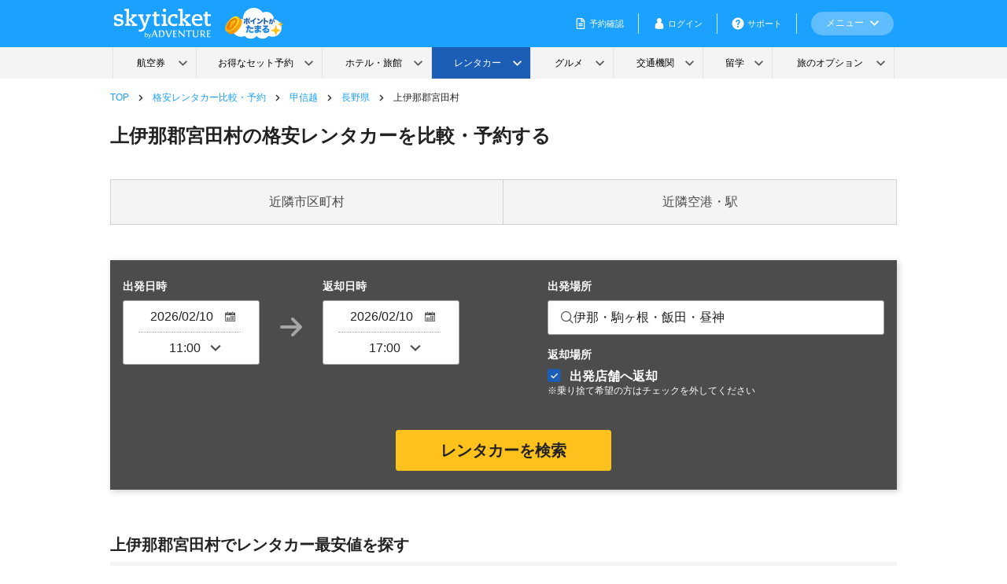

--- FILE ---
content_type: text/html; charset=UTF-8
request_url: https://skyticket.jp/rentacar/koushinetsu/nagano/kamiina-miyada_city/
body_size: 64222
content:
<!DOCTYPE html>
<html lang="ja">
<head>
<meta http-equiv="Content-Type" content="text/html; charset=utf-8" />	<!-- Optimize Next -->
	<script>(function(p,r,o,j,e,c,t,g){
	p['_'+t]={};g=r.createElement('script');g.src='https://www.googletagmanager.com/gtm.js?id=GTM-'+t;r[o].prepend(g);
	g=r.createElement('style');g.innerText='.'+e+t+'{visibility:hidden!important}';r[o].prepend(g);
	r[o][j].add(e+t);setTimeout(function(){if(r[o][j].contains(e+t)){r[o][j].remove(e+t);p['_'+t]=0}},c)
	})(window,document,'documentElement','classList','loading',2000,'N93V39HL')</script>
	<!-- End Optimize Next -->

	<title>上伊那郡宮田村の格安レンタカー比較・予約｜スカイチケット</title>

	<link rel="stylesheet" type="text/css" href="/rentacar/css/style_new.css?1769749951"/>

	<link rel="stylesheet" type="text/css" href="/rentacar/css/fonts/font-awesome.min.css?1769749951"/>

	<link rel="stylesheet" type="text/css" href="/rentacar/lib/lib.css?1769749951"/>
	<link rel="stylesheet" type="text/css" href="/rentacar/css/icomoon/fonts/icomoon-style.css?1769749951"/>

	<script type="text/javascript" src="/rentacar/lib/lib.min.js?1769749951"></script>
	<script type="text/javascript" src="/rentacar/js/common.js?1769749951"></script>
	<script type="text/javascript" src="/rentacar/js/optx-cookie.js?1769749951"></script>
<script type="text/javascript" src="/rentacar/js/smoothscroll.js?1769749951" defer="defer"></script>
	<link rel="canonical" href="https://skyticket.jp/rentacar/koushinetsu/nagano/kamiina-miyada_city/"/>

	<meta name="description" content="上伊那郡宮田村の格安レンタカーを予約するならスカイチケット！乗り捨て対応・市内24時間営業の店舗の指定や、免責補償、カーナビ付きなど絞り込み検索でレンタカープランを一括検索可能。日帰りなど短時間の利用はもちろん、一週間以上の長期予約も。レンタカー料金を簡単比較して最安値で予約！">
	<meta name="keywords" content="上伊那郡宮田村,長野県,長野,レンタカー,格安,比較,予約,乗り捨て,スカイチケット">
	<meta property="og:image" content="https://skyticket.jp/rentacar/img/ogp_image.png">
	<script src="https://wc.skyticket.jp/js/webcomponents-loader.js?rentacar-version=2026-02-03-07"></script>
	<script src="https://wc.skyticket.jp/js/skyticket-header.js?rentacar-version=2026-02-03-07"></script>
	<script src="https://wc.skyticket.jp/js/skyticket-footer.js?rentacar-version=2026-02-03-07"></script>
	<script type="text/javascript">
	(function e(){var e=document.createElement("script");e.type="text/javascript",e.async=true,e.src="//staticw2.yotpo.com/nmzINpXtOIn4Lz4pyOs3cubcjEvVBGATSO1qsINs/widget.js";var t=document.getElementsByTagName("script")[0];t.parentNode.insertBefore(e,t)})();
	</script>


	<script type="text/javascript" src="/rentacar/js/yotpo-custom.js?1769749951"></script>
	
	<!-- MailChimp 計測タグ -->
	<script id="mcjs">!function(c,h,i,m,p){m=c.createElement(h),p=c.getElementsByTagName(h)[0],m.async=1,m.src=i,p.parentNode.insertBefore(m,p)}(document,"script","https://chimpstatic.com/mcjs-connected/js/users/894c09f10262eff5865e40ea9/964b17907bdd71573af50c19e.js");</script>

<script>(window.BOOMR_mq=window.BOOMR_mq||[]).push(["addVar",{"rua.upush":"false","rua.cpush":"false","rua.upre":"false","rua.cpre":"false","rua.uprl":"false","rua.cprl":"false","rua.cprf":"false","rua.trans":"","rua.cook":"false","rua.ims":"false","rua.ufprl":"false","rua.cfprl":"false","rua.isuxp":"false","rua.texp":"norulematch","rua.ceh":"false","rua.ueh":"false","rua.ieh.st":"0"}]);</script>
                              <script>!function(e){var n="https://s.go-mpulse.net/boomerang/";if("False"=="True")e.BOOMR_config=e.BOOMR_config||{},e.BOOMR_config.PageParams=e.BOOMR_config.PageParams||{},e.BOOMR_config.PageParams.pci=!0,n="https://s2.go-mpulse.net/boomerang/";if(window.BOOMR_API_key="WMK6Q-7U8U8-GSWHP-VFFFJ-LLTV6",function(){function e(){if(!o){var e=document.createElement("script");e.id="boomr-scr-as",e.src=window.BOOMR.url,e.async=!0,i.parentNode.appendChild(e),o=!0}}function t(e){o=!0;var n,t,a,r,d=document,O=window;if(window.BOOMR.snippetMethod=e?"if":"i",t=function(e,n){var t=d.createElement("script");t.id=n||"boomr-if-as",t.src=window.BOOMR.url,BOOMR_lstart=(new Date).getTime(),e=e||d.body,e.appendChild(t)},!window.addEventListener&&window.attachEvent&&navigator.userAgent.match(/MSIE [67]\./))return window.BOOMR.snippetMethod="s",void t(i.parentNode,"boomr-async");a=document.createElement("IFRAME"),a.src="about:blank",a.title="",a.role="presentation",a.loading="eager",r=(a.frameElement||a).style,r.width=0,r.height=0,r.border=0,r.display="none",i.parentNode.appendChild(a);try{O=a.contentWindow,d=O.document.open()}catch(_){n=document.domain,a.src="javascript:var d=document.open();d.domain='"+n+"';void(0);",O=a.contentWindow,d=O.document.open()}if(n)d._boomrl=function(){this.domain=n,t()},d.write("<bo"+"dy onload='document._boomrl();'>");else if(O._boomrl=function(){t()},O.addEventListener)O.addEventListener("load",O._boomrl,!1);else if(O.attachEvent)O.attachEvent("onload",O._boomrl);d.close()}function a(e){window.BOOMR_onload=e&&e.timeStamp||(new Date).getTime()}if(!window.BOOMR||!window.BOOMR.version&&!window.BOOMR.snippetExecuted){window.BOOMR=window.BOOMR||{},window.BOOMR.snippetStart=(new Date).getTime(),window.BOOMR.snippetExecuted=!0,window.BOOMR.snippetVersion=12,window.BOOMR.url=n+"WMK6Q-7U8U8-GSWHP-VFFFJ-LLTV6";var i=document.currentScript||document.getElementsByTagName("script")[0],o=!1,r=document.createElement("link");if(r.relList&&"function"==typeof r.relList.supports&&r.relList.supports("preload")&&"as"in r)window.BOOMR.snippetMethod="p",r.href=window.BOOMR.url,r.rel="preload",r.as="script",r.addEventListener("load",e),r.addEventListener("error",function(){t(!0)}),setTimeout(function(){if(!o)t(!0)},3e3),BOOMR_lstart=(new Date).getTime(),i.parentNode.appendChild(r);else t(!1);if(window.addEventListener)window.addEventListener("load",a,!1);else if(window.attachEvent)window.attachEvent("onload",a)}}(),"".length>0)if(e&&"performance"in e&&e.performance&&"function"==typeof e.performance.setResourceTimingBufferSize)e.performance.setResourceTimingBufferSize();!function(){if(BOOMR=e.BOOMR||{},BOOMR.plugins=BOOMR.plugins||{},!BOOMR.plugins.AK){var n=""=="true"?1:0,t="",a="ami2znixhr4k42mbepfq-f-e43e5c0c1-clientnsv4-s.akamaihd.net",i="false"=="true"?2:1,o={"ak.v":"39","ak.cp":"697305","ak.ai":parseInt("927000",10),"ak.ol":"0","ak.cr":9,"ak.ipv":4,"ak.proto":"h2","ak.rid":"37aec988","ak.r":51105,"ak.a2":n,"ak.m":"ksd","ak.n":"essl","ak.bpcip":"3.17.172.0","ak.cport":34110,"ak.gh":"23.209.83.87","ak.quicv":"","ak.tlsv":"tls1.3","ak.0rtt":"","ak.0rtt.ed":"","ak.csrc":"-","ak.acc":"","ak.t":"1770070987","ak.ak":"hOBiQwZUYzCg5VSAfCLimQ==ZeIAx+1Eu9fDWMjSKvqmhV+3yOiSpLFzDN6a7Va2DJdPi4mNoWzjRtpxyJSEF7YSeEmBKtge7hXvT4awI+EnfBRMVfMnywAR6EMlRSWUtg8ICYgeDLQnE9CymC9Q2/xz3Cb8Y+YnJU44osoK8sEegpEkU7qko/Pw7UvcbpNmisG+sO3tDR3mzzZ6udB4Ik/WW8P7evMsFZq7pMisZPpDKsrz+olfxa+gfLwNjOI+ZkangfV7z0sK+fzNZ2BD5qeaa4EEP+DYJtw/qylLuM4wcSesDOfXq8AE4ibDkzouc01mqpXDnzR6qGW6JqL4Ew0RRqKDCkjojswnW0gC5f/xpnqsHNZFUrQMSO1D/RSrjWplqhJLaFM0KYtJnaiA5ZmvzhseUFUmdD/UGhUUQ00eWmwjEwiPysPhrJ/OtC4TssM=","ak.pv":"76","ak.dpoabenc":"","ak.tf":i};if(""!==t)o["ak.ruds"]=t;var r={i:!1,av:function(n){var t="http.initiator";if(n&&(!n[t]||"spa_hard"===n[t]))o["ak.feo"]=void 0!==e.aFeoApplied?1:0,BOOMR.addVar(o)},rv:function(){var e=["ak.bpcip","ak.cport","ak.cr","ak.csrc","ak.gh","ak.ipv","ak.m","ak.n","ak.ol","ak.proto","ak.quicv","ak.tlsv","ak.0rtt","ak.0rtt.ed","ak.r","ak.acc","ak.t","ak.tf"];BOOMR.removeVar(e)}};BOOMR.plugins.AK={akVars:o,akDNSPreFetchDomain:a,init:function(){if(!r.i){var e=BOOMR.subscribe;e("before_beacon",r.av,null,null),e("onbeacon",r.rv,null,null),r.i=!0}return this},is_complete:function(){return!0}}}}()}(window);</script></head>
<body id="rentacar" class="municipality_page">
<!-- https://developers.google.com/tag-manager/devguide#adding-data-layer-variables-to-a-page -->
<!-- ログイン判定とアプリ閲覧判定 -->
<script>
let isLogin = false;
let isApp = false;
</script>

<script>
</script>
<script>
	window.dataLayer = window.dataLayer || [];
	dataLayer.push({ login_status: isLogin ? 'member' : 'guest' });
</script>

	<!-- Google Tag Manager -->
	<noscript><iframe rel="preconnect" src="//www.googletagmanager.com/ns.html?id=GTM-WCFD2T"
	height="0" width="0" style="display:none;visibility:hidden"></iframe></noscript>
	<script>(function(w,d,s,l,i){w[l]=w[l]||[];w[l].push({'gtm.start':
	new Date().getTime(),event:'gtm.js'});var f=d.getElementsByTagName(s)[0],
	j=d.createElement(s),dl=l!='dataLayer'?'&l='+l:'';j.async=true;j.src=
	'//www.googletagmanager.com/gtm.js?id='+i+dl;f.parentNode.insertBefore(j,f);
	})(window,document,'script','dataLayer','GTM-WCFD2T');</script>
	<!-- End Google Tag Manager -->
	<div class="thin_skin" id="wrapper">

			<script src="/rentacar/js/login-state-common-header.js"></script>
			<skyticket-header
				id="header"
				class="new-header"
				language="japanese"
				country="japan"
				currency-code="JPY"
				service="rentacar"
				notice="0"
				show-line-menu="1"
				show-banner=""
				base-url="https://skyticket.jp"
			></skyticket-header>
<div class="wrap contents clearfix">
<!-- パンくずリスト -->
	<div id="progress" class="container">
		<ol class="breadcrumb" itemscope itemtype="http://schema.org/BreadcrumbList">
								<li class="breadcrumb-list " itemprop="itemListElement" itemscope itemtype="http://schema.org/ListItem">
						<a href="/" itemtype="http://schema.org/Thing" itemprop="item">
							<span itemprop="name">TOP</span>
						</a>
						<meta itemprop="position" content="1" />
					</li>
								<li class="breadcrumb-list " itemprop="itemListElement" itemscope itemtype="http://schema.org/ListItem">
						<a href="/rentacar/" itemtype="http://schema.org/Thing" itemprop="item">
							<span itemprop="name">格安レンタカー比較・予約</span>
						</a>
						<meta itemprop="position" content="2" />
					</li>
								<li class="breadcrumb-list " itemprop="itemListElement" itemscope itemtype="http://schema.org/ListItem">
						<a href="/rentacar/koushinetsu/" itemtype="http://schema.org/Thing" itemprop="item">
							<span itemprop="name">甲信越</span>
						</a>
						<meta itemprop="position" content="3" />
					</li>
								<li class="breadcrumb-list " itemprop="itemListElement" itemscope itemtype="http://schema.org/ListItem">
						<a href="/rentacar/koushinetsu/nagano/" itemtype="http://schema.org/Thing" itemprop="item">
							<span itemprop="name">長野県</span>
						</a>
						<meta itemprop="position" content="4" />
					</li>
								<li class="breadcrumb-list is-current" itemprop="itemListElement" itemscope itemtype="http://schema.org/ListItem">
						<a href="/rentacar/koushinetsu/nagano/kamiina-miyada_city/" itemtype="http://schema.org/Thing" itemprop="item">
							<span itemprop="name">上伊那郡宮田村</span>
						</a>
						<meta itemprop="position" content="5" />
					</li>
					</ol>
	</div>
<!-- パンくずリスト -->	<div class="cont_page_head">
		<h2 class="page_mainhead">上伊那郡宮田村の格安レンタカーを比較・予約する</h2>
	</div>
	<ul class="link_in_page">
		<li><a href="#04">近隣市区町村</a></li>
		<li><a href="#05">近隣空港・駅</a></li>
	</ul>

	<!--検索エリア -->
	<section>
		<section class="content_section">
<form action="/rentacar/searches" controller="searches" class="contents_search" id="SearchIndexForm" method="get" accept-charset="utf-8">
<!-- 検索フォーム　メインパート TOP以外 -->
<div class="searchform_main_section not_top_or_search">

	<div class="search_table">
		<!-- 検索フォーム左側 -->
		<div class="search_main_cell">
			<!-- 出発日時 -->
			<div class="search_datetime_list_wrap">
				<div>
					<p class="search_main_title">出発日時</p>
					<div class="select_datetime_wrap">
						<fieldset class="input-form -small">
							<div class="field-wrap icon-calendar is-pc">
								<input name="date" id="SearchDate" class="calendar datepicker field" readonly="readonly" form="nosend" data-date_id="over_departure_date" autocomplete="off" type="text" value="2026/02/10" required="required"/>							</div>
						</fieldset>
						<fieldset class="select-form -small">
							<div class="field-wrap icon-down-arrow is-pc">
								<select name="time" class="field" data-date_id="over_departure_time" autocomplete="off" id="SearchTime" required="required">
<option value="00-00">00:00</option>
<option value="00-30">00:30</option>
<option value="01-00">01:00</option>
<option value="01-30">01:30</option>
<option value="02-00">02:00</option>
<option value="02-30">02:30</option>
<option value="03-00">03:00</option>
<option value="03-30">03:30</option>
<option value="04-00">04:00</option>
<option value="04-30">04:30</option>
<option value="05-00">05:00</option>
<option value="05-30">05:30</option>
<option value="06-00">06:00</option>
<option value="06-30">06:30</option>
<option value="07-00">07:00</option>
<option value="07-30">07:30</option>
<option value="08-00">08:00</option>
<option value="08-30">08:30</option>
<option value="09-00">09:00</option>
<option value="09-30">09:30</option>
<option value="10-00">10:00</option>
<option value="10-30">10:30</option>
<option value="11-00" selected="selected">11:00</option>
<option value="11-30">11:30</option>
<option value="12-00">12:00</option>
<option value="12-30">12:30</option>
<option value="13-00">13:00</option>
<option value="13-30">13:30</option>
<option value="14-00">14:00</option>
<option value="14-30">14:30</option>
<option value="15-00">15:00</option>
<option value="15-30">15:30</option>
<option value="16-00">16:00</option>
<option value="16-30">16:30</option>
<option value="17-00">17:00</option>
<option value="17-30">17:30</option>
<option value="18-00">18:00</option>
<option value="18-30">18:30</option>
<option value="19-00">19:00</option>
<option value="19-30">19:30</option>
<option value="20-00">20:00</option>
<option value="20-30">20:30</option>
<option value="21-00">21:00</option>
<option value="21-30">21:30</option>
<option value="22-00">22:00</option>
<option value="22-30">22:30</option>
<option value="23-00">23:00</option>
<option value="23-30">23:30</option>
</select>							</div>
						</fieldset>
					</div>
				</div>

				<div class="search_arrow_cell">
					<i class="icm-arrow"></i>
				</div>

				<!-- 返却日時 -->
				<div>
					<p class="search_main_title">返却日時</p>
					<div id="" class="select_datetime_wrap">
						<fieldset class="input-form -small">
							<div class="field-wrap icon-calendar is-pc">
								<input name="return_date" id="SearchReturnDate" class="calendar datepicker field" readonly="readonly" form="nosend" data-date_id="over_return_date" autocomplete="off" type="text" value="2026/02/10" required="required"/>							</div>
						</fieldset>
						<fieldset class="select-form -small">
							<div class="field-wrap icon-down-arrow is-pc">
								<select name="return_time" class="field" data-date_id="over_return_time" autocomplete="off" id="SearchReturnTime" required="required">
<option value="00-00">00:00</option>
<option value="00-30">00:30</option>
<option value="01-00">01:00</option>
<option value="01-30">01:30</option>
<option value="02-00">02:00</option>
<option value="02-30">02:30</option>
<option value="03-00">03:00</option>
<option value="03-30">03:30</option>
<option value="04-00">04:00</option>
<option value="04-30">04:30</option>
<option value="05-00">05:00</option>
<option value="05-30">05:30</option>
<option value="06-00">06:00</option>
<option value="06-30">06:30</option>
<option value="07-00">07:00</option>
<option value="07-30">07:30</option>
<option value="08-00">08:00</option>
<option value="08-30">08:30</option>
<option value="09-00">09:00</option>
<option value="09-30">09:30</option>
<option value="10-00">10:00</option>
<option value="10-30">10:30</option>
<option value="11-00">11:00</option>
<option value="11-30">11:30</option>
<option value="12-00">12:00</option>
<option value="12-30">12:30</option>
<option value="13-00">13:00</option>
<option value="13-30">13:30</option>
<option value="14-00">14:00</option>
<option value="14-30">14:30</option>
<option value="15-00">15:00</option>
<option value="15-30">15:30</option>
<option value="16-00">16:00</option>
<option value="16-30">16:30</option>
<option value="17-00" selected="selected">17:00</option>
<option value="17-30">17:30</option>
<option value="18-00">18:00</option>
<option value="18-30">18:30</option>
<option value="19-00">19:00</option>
<option value="19-30">19:30</option>
<option value="20-00">20:00</option>
<option value="20-30">20:30</option>
<option value="21-00">21:00</option>
<option value="21-30">21:30</option>
<option value="22-00">22:00</option>
<option value="22-30">22:30</option>
<option value="23-00">23:00</option>
<option value="23-30">23:30</option>
</select>							</div>
						</fieldset>
					</div>
				</div>
			</div>
		</div>

		<!-- 検索フォーム検索フォーム中央-->
		<div class="search_main_cell">
			<section>
				<p class="search_main_title">出発場所</p>
				<div class="keyword_search_wrap">
					
	<script type="text/javascript" src="/rentacar/js/lodash.min.js?1769749951"></script>
<script>
	$(function () {
		const $searchForm = $("#SearchIndexForm");
		if (!$searchForm.length) return;

		const $form = (selector) => $searchForm.find(selector);

		const PLACE_TYPE = {
			AREA: 1,
			STATION: 2, // Station value from API response
			AIRPORT: 3,
			STATION_INPUT: 4 // Station value for form input
		};

		const $categorySearch = $form('.js-category-search');
		const $categoryBtns = $form('.js-category-btn');
		const $categoryTitle = $form('.js-category-title');
		const $categoryBackIcon = $form('.js-category-back-icon');
		const $landmarkList = $form('.js-landmark-list');
		const $prefectureList = $form('.js-prefecture-list');
		const $stationList = $form('.js-station-list');
		const $areaList = $form('.js-area-list')

		const terminalLandmarkIds = Object.entries(landmark_arr).reduce((acc, [category, landmarks]) => {
			Object.entries(landmarks).forEach(([id, landmark]) => {
				if (landmark.category_id === '3') {
					acc.push(+id);
				}
			});
			return acc;
		}, []);

		// Variables for keyword search
		const $keywordInput = $form('.js-keyword-input input');
		const $clearInput = $form('.js-clear-input');
		let searchTimer;

		const searchCache = {
			data: {},
			timeout: 5 * 60 * 1000,
			
			set: function(keyword, results) {
				this.data[keyword] = {
					results: results,
					timestamp: Date.now()
				};
			},
			
			get: function(keyword) {
				const cached = this.data[keyword];
				if (!cached) return null;
				
				if (Date.now() - cached.timestamp > this.timeout) {
					delete this.data[keyword];
					return null;
				}
				return cached.results;
			},
			
			clear: function() {
				this.data = {};
			}
		};

		function initializeModalState() {
			// Get selected values from PHP
			const selectedPlace = "1";
			const selectedPrefecture = "20";
			const selectedAirportId = 0;
			const selectedStationId = 70;
			const selectedAreaId = "120";
			const selectedKeyword = "";
			const noSetDefaultKeyword = true;

			// If selected values exist, update button text and render corresponding list
			if (selectedPlace) {
				let selectedName = '';
				
				switch(+selectedPlace) {
					case PLACE_TYPE.AIRPORT:
						if (landmark_arr['主要空港'][selectedAirportId]) {
							selectedName = landmark_arr['主要空港'][selectedAirportId].name;
						} else {
							// Search from other airport categories
							Object.entries(landmark_arr).forEach(([category, landmarks]) => {
								if (landmarks[selectedAirportId]) {
									selectedName = landmarks[selectedAirportId].name;
								}
							});
						}
						$categoryBackIcon.hide();
						$form('[data-category="landmark"]').addClass('active');
						renderLandmarkList();
						break;
						
					case PLACE_TYPE.STATION_INPUT:
						if (prefecture_station_arr) {
							const stationName = prefecture_station_arr[selectedStationId];
							if (stationName) {
								selectedName = stationName + '駅';
							}
						}
						$form('[data-category="station"]').addClass('active');
						renderStationList(selectedPrefecture);
						break;
						
					case PLACE_TYPE.AREA:
						if (area_arr[selectedPrefecture]) {
							Object.values(area_arr[selectedPrefecture]).forEach(area => {
								if (area.id == selectedAreaId) {
									selectedName = area.name;
								}
							});
							if (!selectedName) {
								selectedName = Object.values(area_arr[selectedPrefecture])[0].name;
							}
						}
						$form('[data-category="area"]').addClass('active');
						renderAreaList(selectedPrefecture);
						break;
				}
				
				if (selectedName) {
					updateOpenButtonText(selectedName);
				}

				if (selectedKeyword && !noSetDefaultKeyword) {
					$keywordInput.val(selectedKeyword);
					searchKeyword(selectedKeyword);
				}

			} else {
				$categoryBackIcon.hide();
				$form('[data-category="landmark"]').addClass('active');
				renderLandmarkList();
			}

		}

		$form(".js-modal-ks-open").on("click", function () {
			console.log('click')
			var mContent = $(this).parent().parent().find(".js-modal-ks-window")[0];
			var scrollpos = $(window).scrollTop();
			var $modalContainer = $(mContent).find('.modal-container');

			$("body").addClass("body-fixed").css({ top: -scrollpos });
			$(mContent).fadeIn("fast").css("display", "flex");
			
			// Add active class after a small delay to trigger the animation
			setTimeout(function() {
				$modalContainer.addClass('active');
			}, 50);

			if ($(".searchform-box").length) {
				$(".searchform-box").css("z-index", "999");
			}

			$form('.js-keyword-input input').focus();

			// Function to close modal
			function closeModal() {
				$modalContainer.removeClass('active');
				
				// Wait for the slide animation to complete before hiding the modal
				setTimeout(function() {
					$("body").removeClass("body-fixed").css({ top: "" });
					window.scrollTo(0, scrollpos);
					$form(".js-modal-ks-close").off("click");
					$form(".js-modal-ks-window").off("click");

					if ($(".searchform-box").length) {
						$(".searchform-box").css("z-index", "");
					}
		
					$(mContent).fadeOut("fast");
				}, 300);
			}

			// Close button click event
			$form(".js-modal-ks-close").on("click", closeModal);

			// Modal background click event
			$form(".js-modal-ks-window").on("click", function(e) {
				if ($(e.target).hasClass('js-modal-ks-window')) {
					closeModal();
				}
			});
		});
		
		// Category button click event
		$categoryBtns.on('click', function() {
			const category = $(this).data('category');
			$categoryBtns.removeClass('active');
			$(this).addClass('active');
			
			$landmarkList.hide();
			$prefectureList.hide();
			$stationList.hide();
			$areaList.hide();
			
			// Show corresponding list based on selected category
			switch(category) {
				case 'landmark':
					renderLandmarkList();
					$categoryBackIcon.hide();
					break;
				case 'station':
				case 'area':
					$prefectureList.css('display', 'flex');
					$categoryBackIcon.hide();
					break;
			}
		});

		// Prefecture button click event
		$form('.js-prefecture-btn').on('click', function() {
			const prefectureId = $(this).data('prefecture-id');
			const activeCategory = $form('.js-category-btn.active').data('category');
			
			$categoryBackIcon.show();
			
			// Show list based on active category
			if (activeCategory === 'station') {
				renderStationList(prefectureId);
			} else if (activeCategory === 'area') {
				renderAreaList(prefectureId);
			}
		});

		// Category Title click event
		$categoryTitle.on('click', function() {
			if (!$categoryBackIcon.is(':visible')) {
				return;
			}

			const activeCategory = $form('.js-category-btn.active').data('category');
			
			if (activeCategory === 'station' || activeCategory === 'area') {
				$stationList.hide();
				$areaList.hide();
				$prefectureList.css('display', 'flex');
				$categoryBackIcon.hide();
			}
		});
		
		// Keyword input event with debounce
		$keywordInput.on('input', _.debounce(function() {
			const keyword = $(this).val().trim();
			
			if (!keyword) {
				showCategorySearch();
				return;
			}
			
			searchKeyword(keyword);
		}, 300));

		// Prevent form submission on enter key press
		$keywordInput.on('keypress', function(e) {
			if (e.which === 13) {
				e.preventDefault();
			}
		});

		$clearInput.on('click', function() {
			$keywordInput.val('').focus();
			showCategorySearch();
		});

		function showCategorySearch() {
			$categorySearch.show();
			$form('.js-search-list').hide();
			
			// Show corresponding list based on active category
			const activeCategory = $form('.js-category-btn.active').data('category');
			switch(activeCategory) {
				case 'landmark':
					$landmarkList.show();
					break;
				case 'station':
				case 'area':
					if ($stationList.is(':visible') || $areaList.is(':visible')) {
						// If in prefecture selection state, keep state
						break;
					} else {
						$prefectureList.css('display', 'flex');
					}
					break;
			}
		}

		// Keyword search API call
		async function searchKeyword(keyword) {
			try {
				// Use cache if available
				const cachedResults = searchCache.get(keyword);
				if (cachedResults) {
					renderSearchResults(cachedResults);
					return;
				}

				const response = await $.ajax({
					url: `/rentacar/api/v1/searchItems/keyword/?word=${keyword}`,
					method: 'GET',
				});
				searchCache.set(keyword, response);
				renderSearchResults(response);
			} catch (error) {
				console.error('Search error:', error);
			}
		}

		function renderSearchResults(results) {
			$categorySearch.hide();
			$landmarkList.hide();
			$prefectureList.hide();
			$stationList.hide();
			$areaList.hide();
			$categoryBackIcon.hide();

			const $searchList = $form('.js-search-list');
			$searchList.empty().show();

			if (!results || results.length === 0) {
				$searchList.append(
					$('<div>').addClass('no-results').text('検索結果がありません')
				);
				return;
			}

			results.forEach(item => {
				$searchList.append(createSearchResultItem(item));
			});
		}

    function resetSearchInput() {
			$form(`#SearchPrefecture`).val('');
			$form(`#SearchAirportId`).val('');
			$form(`#SearchStationId`).val('');
			$form(`#SearchAreaId`).val('');
			$form(`#SearchKeyword`).val('');
    }

		function createSearchResultItem(item) {
			let iconClass;
			switch(item.place) {
				case PLACE_TYPE.AIRPORT:
					if (terminalLandmarkIds.includes(item.item_id)) {
						iconClass = 'icm-anchor';
					} else {
						iconClass = 'icm-airplane';
					}
					break;
				case PLACE_TYPE.STATION:  // API returns 2 for stations
					iconClass = 'icm-train';
					break;
				case PLACE_TYPE.AREA:
					iconClass = 'icm-location';
					break;
			}

			return $('<div>')
				.addClass('location-item')
				.append(
					$('<i>').addClass(iconClass),
					$('<div>').addClass('location-info').append(
						$('<div>').addClass('name').text(item.name),
						$('<div>').addClass('address').text(item.address)
					)
				)
				.on('click', function() {
					resetSearchInput();

					switch(item.place) {
						case PLACE_TYPE.AIRPORT:
							$form('input[name="place"][value="3"]').prop('checked', true);
							$form(`#SearchAirportId`).val(item.item_id);
							break;
						case PLACE_TYPE.STATION:  // Convert from API value 2 to input value 4
							$form('input[name="place"][value="4"]').prop('checked', true);
							$form(`#SearchStationId`).val(item.item_id);
							break;
						case PLACE_TYPE.AREA:
							$form('input[name="place"][value="1"]').prop('checked', true);
							$form(`#SearchAreaId`).val(item.item_id);
							break;
					}

					const keyword = $form('.js-keyword-input input').val().trim();
					$form('#SearchPrefecture').val(item.prefecture);
					$form('#SearchKeyword').val(keyword);
					updateOpenButtonText(item.name);
					$form('.js-modal-ks-close').trigger('click');
				});
		}

		function renderLandmarkList() {
			const $landmarkList = $form('.js-landmark-list');
			$landmarkList.empty().show().scrollTop(0);

			Object.entries(landmark_arr).forEach(([category, landmarks]) => {
				if (Object.keys(landmarks).length === 0) return;

				const categoryGroup = $('<div>').addClass('location-group');
				categoryGroup.append(
					$('<div>').addClass('location-group-title').text(category)
				);

				Object.entries(landmarks).forEach(([id, landmark]) => {
					categoryGroup.append(createLandmarkItem(id, landmark));
				});

				$landmarkList.append(categoryGroup);
			});
		}

		function renderStationList(prefectureId) {
			const $stationList = $form('.js-station-list');
			
			$prefectureList.hide();
			$stationList.empty().show().scrollTop(0);

			const stations = station_arr[prefectureId] || {};
			const areas = area_arr[prefectureId] || {};
			
			// Classify major stations and area stations
			let majorStations = [];
			let areaStations = {};

			Object.entries(stations).forEach(([areaId, stationList]) => {
				stationList.forEach(station => {
					if (station.major) {
						majorStations.push(station);
					} else {
						if (!areaStations[areaId]) {
							areaStations[areaId] = [];
						}
						areaStations[areaId].push(station);
					}
				});
			});

			// Create major station group
			if (majorStations.length > 0) {
				const majorGroup = $('<div>').addClass('location-group');
				majorGroup.append(
					$('<div>').addClass('location-group-title').text('主要駅')
				);

				majorStations.forEach(station => {
					majorGroup.append(createStationItem(station));
				});

				$stationList.append(majorGroup);
			}

			// Create station groups by area
			Object.entries(areaStations).forEach(([areaId, stationList]) => {
				if (stationList.length > 0) {
					const areaGroup = $('<div>').addClass('location-group');
					const areaName = stationList[0]?.area_name || 'その他';
					
					areaGroup.append(
						$('<div>').addClass('location-group-title').text(areaName)
					);

					stationList.forEach(station => {
						areaGroup.append(createStationItem(station));
					});

					$stationList.append(areaGroup);
				}
			});
		}

		function renderAreaList(prefectureId) {
			const $areaList = $form('.js-area-list');
			const $prefectureList = $form('.js-prefecture-list');
			const areas = area_arr[prefectureId] || {};

			$prefectureList.hide();
			$areaList
				.empty()
				.show().scrollTop(0);

			const areaGroup = $('<div>').addClass('location-group');
			Object.values(areas).forEach(area => {
				areaGroup.append(createAreaItem(area));
			});

			$areaList.append(areaGroup);
		}

		function createLandmarkItem(id, landmark) {
			const iconClass = landmark.category_id === '1' ? 'icm-airplane' : 'icm-anchor';

			return $('<div>')
				.addClass('location-item')
				.attr('data-landmark-id', id)
				.append(
					$('<i>').addClass(iconClass),
					$('<div>').addClass('location-info').append(
						$('<div>').addClass('name').text(landmark.name),
						$('<div>').addClass('address').text(landmark.prefecture_name + ', ' + '日本')
					)
				)
				.on('click', function() {
					resetSearchInput();

					const landmarkId = $(this).data('landmark-id');
					const landmarkName = $(this).find('.name').text();
					$form('input[name="place"][value="3"]').prop('checked', true);
					$form(`#SearchAirportId`).val(landmarkId);
					$form(`#SearchPrefecture`).val(landmark.prefecture_id);
					updateOpenButtonText(landmarkName);
					$form('.js-modal-ks-close').trigger('click');
				});
		}

		function createStationItem(station) {
			return $('<div>')
				.addClass('location-item')
				.attr('data-station-id', station.id)
				.append(
					$('<i>').addClass('icm-train'),
					$('<div>').addClass('location-info').append(
						$('<div>').addClass('name').text(station.name + '駅'),
						$('<div>').addClass('address').text(station.city_name + ', ' + station.prefecture_name + ', ' + '日本')
					)
				)
				.on('click', function() {
					resetSearchInput();

					const stationId = $(this).data('station-id');
					const stationName = $(this).find('.name').text();
					$form('input[name="place"][value="4"]').prop('checked', true);
					$form('#SearchStationId').val(stationId);
					$form('#SearchPrefecture').val(station.prefecture_id);
					updateOpenButtonText(stationName);
					$form('.js-modal-ks-close').trigger('click');
				});
		}

		function createAreaItem(area) {
			return $('<div>')
				.addClass('location-item')
				.attr('data-area-id', area.id)
				.append(
					$('<i>').addClass('icm-location'),
					$('<div>').addClass('location-info').append(
						$('<div>').addClass('name').text(area.name),
						$('<div>').addClass('address').text(area.prefecture_name + ', ' + '日本')
					)
				)
				.on('click', function() {
					resetSearchInput();

					const areaId = $(this).data('area-id');
					const areaName = $(this).find('.name').text();
					$form('input[name="place"][value="1"]').prop('checked', true);
					$form('#SearchAreaId').val(areaId);
					$form('#SearchPrefecture').val(area.prefecture_id);
					updateOpenButtonText(areaName);
					$form('.js-modal-ks-close').trigger('click');
				});
		}

		function updateOpenButtonText(name) {
			$form('.js-modal-ks-open').html(`
				<i class="icm-search"></i>
				${name}
			`);
		}

		initializeModalState();
	});
</script>

<div class="modal-keyword-search">
	<!-- Button -->
	<div class="js-modal-ks-open open-button">
		<i class="icm-search"></i>
		出発場所を選択
	</div>

	<!-- input -->
	<input type="hidden" id="SearchPrefecture" name="prefecture" value="20">
	<input type="hidden" id="SearchAirportId" name="airport_id" value="0">
	<input type="hidden" id="SearchStationId" name="station_id" value="70">
	<input type="hidden" id="SearchAreaId" name="area_id" value="120">
	<input type="hidden" id="SearchKeyword" name="keyword" value="">

	<!-- Modal -->
	<div class="js-modal-ks-window modal-window">
		<section class="modal-container">
			<div class="modal-header">
				出発場所を選択
				<div class="js-modal-ks-close close-button">
					<i class="icm-modal-close"></i>
				</div>
			</div>

			<div class="modal-body">
				<div class="keyword-input-wrapper">
					<div class="js-keyword-input keyword-input">
						<input type="text" placeholder="地名、空港、駅名などを入力">
						<i class="icm-modal-close clear-input js-clear-input"></i>
					</div>
				</div>
				
				<div class="js-category-search category-search">
					<div class="js-category-title category-title">
						<i class="js-category-back-icon icm-arrow"></i>
						<span>カテゴリーから探す</span>
					</div>
					
					<div class="category-buttons">
						<button type="button" class="js-category-btn category-btn" data-category="landmark">
							<i class="icm-airplane"></i>空港・港
						</button>
						<button type="button" class="js-category-btn category-btn" data-category="station">
							<i class="icm-train"></i>駅
						</button>
						<button type="button" class="js-category-btn category-btn" data-category="area">
							<i class="icm-location"></i>エリア
						</button>
					</div>
				</div>

				<div class="js-prefecture-list prefecture-list" style="display: none;">
					<div class="prefecture-guide">都道府県を選択してください</div>
					<div class="prefecture-grid">
						<button type="button" class="js-prefecture-btn prefecture-btn" data-prefecture-id="1">
							北海道						</button>
						<button type="button" class="js-prefecture-btn prefecture-btn" data-prefecture-id="2">
							青森県						</button>
						<button type="button" class="js-prefecture-btn prefecture-btn" data-prefecture-id="3">
							岩手県						</button>
						<button type="button" class="js-prefecture-btn prefecture-btn" data-prefecture-id="4">
							宮城県						</button>
						<button type="button" class="js-prefecture-btn prefecture-btn" data-prefecture-id="5">
							秋田県						</button>
						<button type="button" class="js-prefecture-btn prefecture-btn" data-prefecture-id="6">
							山形県						</button>
						<button type="button" class="js-prefecture-btn prefecture-btn" data-prefecture-id="7">
							福島県						</button>
						<button type="button" class="js-prefecture-btn prefecture-btn" data-prefecture-id="8">
							茨城県						</button>
						<button type="button" class="js-prefecture-btn prefecture-btn" data-prefecture-id="9">
							栃木県						</button>
						<button type="button" class="js-prefecture-btn prefecture-btn" data-prefecture-id="10">
							群馬県						</button>
						<button type="button" class="js-prefecture-btn prefecture-btn" data-prefecture-id="11">
							埼玉県						</button>
						<button type="button" class="js-prefecture-btn prefecture-btn" data-prefecture-id="12">
							千葉県						</button>
						<button type="button" class="js-prefecture-btn prefecture-btn" data-prefecture-id="13">
							東京都						</button>
						<button type="button" class="js-prefecture-btn prefecture-btn" data-prefecture-id="14">
							神奈川県						</button>
						<button type="button" class="js-prefecture-btn prefecture-btn" data-prefecture-id="15">
							新潟県						</button>
						<button type="button" class="js-prefecture-btn prefecture-btn" data-prefecture-id="16">
							富山県						</button>
						<button type="button" class="js-prefecture-btn prefecture-btn" data-prefecture-id="17">
							石川県						</button>
						<button type="button" class="js-prefecture-btn prefecture-btn" data-prefecture-id="18">
							福井県						</button>
						<button type="button" class="js-prefecture-btn prefecture-btn" data-prefecture-id="19">
							山梨県						</button>
						<button type="button" class="js-prefecture-btn prefecture-btn" data-prefecture-id="20">
							長野県						</button>
						<button type="button" class="js-prefecture-btn prefecture-btn" data-prefecture-id="21">
							岐阜県						</button>
						<button type="button" class="js-prefecture-btn prefecture-btn" data-prefecture-id="22">
							静岡県						</button>
						<button type="button" class="js-prefecture-btn prefecture-btn" data-prefecture-id="23">
							愛知県						</button>
						<button type="button" class="js-prefecture-btn prefecture-btn" data-prefecture-id="24">
							三重県						</button>
						<button type="button" class="js-prefecture-btn prefecture-btn" data-prefecture-id="25">
							滋賀県						</button>
						<button type="button" class="js-prefecture-btn prefecture-btn" data-prefecture-id="26">
							京都府						</button>
						<button type="button" class="js-prefecture-btn prefecture-btn" data-prefecture-id="27">
							大阪府						</button>
						<button type="button" class="js-prefecture-btn prefecture-btn" data-prefecture-id="28">
							兵庫県						</button>
						<button type="button" class="js-prefecture-btn prefecture-btn" data-prefecture-id="29">
							奈良県						</button>
						<button type="button" class="js-prefecture-btn prefecture-btn" data-prefecture-id="30">
							和歌山県						</button>
						<button type="button" class="js-prefecture-btn prefecture-btn" data-prefecture-id="31">
							鳥取県						</button>
						<button type="button" class="js-prefecture-btn prefecture-btn" data-prefecture-id="32">
							島根県						</button>
						<button type="button" class="js-prefecture-btn prefecture-btn" data-prefecture-id="33">
							岡山県						</button>
						<button type="button" class="js-prefecture-btn prefecture-btn" data-prefecture-id="34">
							広島県						</button>
						<button type="button" class="js-prefecture-btn prefecture-btn" data-prefecture-id="35">
							山口県						</button>
						<button type="button" class="js-prefecture-btn prefecture-btn" data-prefecture-id="36">
							徳島県						</button>
						<button type="button" class="js-prefecture-btn prefecture-btn" data-prefecture-id="37">
							香川県						</button>
						<button type="button" class="js-prefecture-btn prefecture-btn" data-prefecture-id="38">
							愛媛県						</button>
						<button type="button" class="js-prefecture-btn prefecture-btn" data-prefecture-id="39">
							高知県						</button>
						<button type="button" class="js-prefecture-btn prefecture-btn" data-prefecture-id="40">
							福岡県						</button>
						<button type="button" class="js-prefecture-btn prefecture-btn" data-prefecture-id="41">
							佐賀県						</button>
						<button type="button" class="js-prefecture-btn prefecture-btn" data-prefecture-id="42">
							長崎県						</button>
						<button type="button" class="js-prefecture-btn prefecture-btn" data-prefecture-id="43">
							熊本県						</button>
						<button type="button" class="js-prefecture-btn prefecture-btn" data-prefecture-id="44">
							大分県						</button>
						<button type="button" class="js-prefecture-btn prefecture-btn" data-prefecture-id="45">
							宮崎県						</button>
						<button type="button" class="js-prefecture-btn prefecture-btn" data-prefecture-id="46">
							鹿児島県						</button>
						<button type="button" class="js-prefecture-btn prefecture-btn" data-prefecture-id="47">
							沖縄県						</button>
					</div>
				</div>

				<!-- 検索結果リスト -->
				<div class="js-search-list location-list" style="display: none;"></div>

				<!-- ランドマークリスト、JSで動的に生成 -->
				<div class="js-landmark-list location-list" style="display: none;"></div>
				
				<!-- 駅リスト、JSで動的に生成 -->
				<div class="js-station-list location-list" style="display: none;"></div>

				<!-- エリアリスト、JSで動的に生成 -->
				<div class="js-area-list location-list" style="display: none;"></div>
			</div>
		</section>
	</div>
</div>				</div>
			</section>
			
			<!-- 返却場所 -->
			<section>
				<!-- タブ -->
				<p class="search_main_title">返却場所</p>
				<div class="keyword_search_wrap">
					<fieldset class="checkbox-form -default -searchform ab-test-car-710-original">
						<input id="return_way_check" class="form-checkbox" type="checkbox" name="checkbox" value="1" checked="checked" />
						<label for="return_way_check" class="label">
							出発店舗へ返却
							<p class="return_way_check_text">※乗り捨て希望の方はチェックを外してください</p>
						</label>
					</fieldset>
					<fieldset class="checkbox-form -default -searchform ab-test-car-710-pattern1">
						<input id="return_way_check_norisute" class="form-checkbox" type="checkbox" name="checkbox" value="0" />
						<label for="return_way_check_norisute" class="label">
							乗り捨て
						</label>
					</fieldset>
					<div class="return_way_modal_wrap">
						
	
<script>
	$(function () {
		const $searchForm = $("#SearchIndexForm");
		if (!$searchForm.length) return;

		const $form = (selector) => $searchForm.find(selector);

		const PLACE_TYPE = {
			AREA: 1,
			STATION: 2, // Station value from API response
			AIRPORT: 3,
			STATION_INPUT: 4 // Station value for form input
		};

		const $categorySearch = $form('.js-category-search-return');
		const $categoryBtns = $form('.js-category-btn-return');
		const $categoryTitle = $form('.js-category-title-return');
		const $categoryBackIcon = $form('.js-category-back-icon-return');
		const $landmarkList = $form('.js-landmark-list-return');
		const $prefectureList = $form('.js-prefecture-list-return');
		const $stationList = $form('.js-station-list-return');
		const $areaList = $form('.js-area-list-return')

		const terminalLandmarkIds = Object.entries(landmark_arr).reduce((acc, [category, landmarks]) => {
			Object.entries(landmarks).forEach(([id, landmark]) => {
				if (landmark.category_id === '3') {
					acc.push(+id);
				}
			});
			return acc;
		}, []);

		// Variables for keyword search
		const $keywordInput = $form('.js-keyword-input-return input');
		const $clearInput = $form('.js-clear-input-return');
		let searchTimer;

		const searchCache = {
			data: {},
			timeout: 5 * 60 * 1000,
			
			set: function(keyword, results) {
				this.data[keyword] = {
					results: results,
					timestamp: Date.now()
				};
			},
			
			get: function(keyword) {
				const cached = this.data[keyword];
				if (!cached) return null;
				
				if (Date.now() - cached.timestamp > this.timeout) {
					delete this.data[keyword];
					return null;
				}
				return cached.results;
			},
			
			clear: function() {
				this.data = {};
			}
		};

		function initializeModalState() {
			// Get selected values from PHP
			const selectedPlace = 3;
			const selectedPrefecture = 0;
			const selectedAirportId = "";
			const selectedStationId = 1;
			const selectedAreaId = 1;
			const selectedKeyword = "";
			const noSetDefaultKeyword = true;

			// If selected values exist, update button text and render corresponding list
			if (+selectedPlace) {
				let selectedName = '';
				
				switch(+selectedPlace) {
					case PLACE_TYPE.AIRPORT:
						if (landmark_arr['主要空港'][selectedAirportId]) {
							selectedName = landmark_arr['主要空港'][selectedAirportId].name;
						} else {
							// Search from other airport categories
							Object.entries(landmark_arr).forEach(([category, landmarks]) => {
								if (landmarks[selectedAirportId]) {
									selectedName = landmarks[selectedAirportId].name;
								}
							});
						}
						$categoryBackIcon.hide();
						$form('[data-category="landmark-return"]').addClass('active');
						renderLandmarkList();
						break;
						
					case PLACE_TYPE.STATION_INPUT:
						if (station_arr[selectedPrefecture]) {
							Object.values(station_arr[selectedPrefecture]).forEach(stations => {
								stations.forEach(station => {
									if (station.id == selectedStationId) {
										selectedName = station.name + '駅';
									}
								});
							});
							if (!selectedName) {
								selectedName = Object.values(station_arr[selectedPrefecture])[0][0].name + '駅';
							}
						}
						$form('[data-category="station-return"]').addClass('active');
						renderStationList(selectedPrefecture);
						break;
						
					case PLACE_TYPE.AREA:
						if (area_arr[selectedPrefecture]) {
							Object.values(area_arr[selectedPrefecture]).forEach(area => {
								if (area.id == selectedAreaId) {
									selectedName = area.name;
								}
							});
							if (!selectedName) {
								selectedName = Object.values(area_arr[selectedPrefecture])[0].name;
							}
						}
						$form('[data-category="area-return"]').addClass('active');
						renderAreaList(selectedPrefecture);
						break;
				}
				
				if (selectedName) {
					updateOpenButtonText(selectedName);
				}

				if (selectedKeyword && !noSetDefaultKeyword) {
					$keywordInput.val(selectedKeyword);
					searchKeyword(selectedKeyword);
				}

			} else {
				$categoryBackIcon.hide();
				$form('[data-category="landmark-return"]').addClass('active');
				renderLandmarkList();
			}
		}

		$form(".js-modal-ks-open-return").on("click", function () {
			var mContent = $(this).parent().parent().find(".js-modal-ks-window")[0];
			var scrollpos = $(window).scrollTop();
			var $modalContainer = $(mContent).find('.modal-container');

			$("body").addClass("body-fixed").css({ top: -scrollpos });
			$(mContent).fadeIn("fast").css("display", "flex");
			
			// Add active class after a small delay to trigger the animation
			setTimeout(function() {
				$modalContainer.addClass('active');
			}, 50);

			if ($(".searchform-box").length) {
				$(".searchform-box").css("z-index", "999");
			}

			$form('.js-keyword-input-return input').focus();

			// Function to close modal
			function closeModal() {
				$modalContainer.removeClass('active');
				
				// Wait for the slide animation to complete before hiding the modal
				setTimeout(function() {
					$("body").removeClass("body-fixed").css({ top: "" });
					window.scrollTo(0, scrollpos);
					$form(".js-modal-ks-close").off("click");
					$form(".js-modal-ks-window").off("click");

					if ($(".searchform-box").length) {
						$(".searchform-box").css("z-index", "");
					}
		
					$(mContent).fadeOut("fast");
				}, 300);
			}

			// Close button click event
			$form(".js-modal-ks-close").on("click", closeModal);

			// Modal background click event
			$form(".js-modal-ks-window").on("click", function(e) {
				if ($(e.target).hasClass('js-modal-ks-window')) {
					closeModal();
				}
			});
		});
		
		// Category button click event
		$categoryBtns.on('click', function() {
			const category = $(this).data('category');
			$categoryBtns.removeClass('active');
			$(this).addClass('active');
			
			$landmarkList.hide();
			$prefectureList.hide();
			$stationList.hide();
			$areaList.hide();
			
			// Show corresponding list based on selected category
			switch(category) {
				case 'landmark-return':
					renderLandmarkList();
					$categoryBackIcon.hide();
					break;
				case 'station-return':
				case 'area-return':
					$prefectureList.css('display', 'flex');
					$categoryBackIcon.hide();
					break;
			}
		});

		// Prefecture button click event
		$form('.js-prefecture-btn').on('click', function() {
			const prefectureId = $(this).data('prefecture-id');
			const activeCategory = $form('.js-category-btn-return.active').data('category');
			
			$categoryBackIcon.show();
			
			// Show list based on active category
			if (activeCategory === 'station-return') {
				renderStationList(prefectureId);
			} else if (activeCategory === 'area-return') {
				renderAreaList(prefectureId);
			}
		});

		// Category Title click event
		$categoryTitle.on('click', function() {
			if (!$categoryBackIcon.is(':visible')) {
				return;
			}

			const activeCategory = $form('.js-category-btn-return.active').data('category');
			
			if (activeCategory === 'station-return' || activeCategory === 'area-return') {
				$stationList.hide();
				$areaList.hide();
				$prefectureList.css('display', 'flex');
				$categoryBackIcon.hide();
			}
		});
		
		// Keyword input event with debounce
		$keywordInput.on('input', _.debounce(function() {
			const keyword = $(this).val().trim();
			
			if (!keyword) {
				showCategorySearch();
				return;
			}
			
			searchKeyword(keyword);
		}, 300));

		// Prevent form submission on enter key press
		$keywordInput.on('keypress', function(e) {
			if (e.which === 13) {
				e.preventDefault();
			}
		});

		$clearInput.on('click', function() {
			$keywordInput.val('').focus();
			showCategorySearch();
		});

		function showCategorySearch() {
			$categorySearch.show();
			$form('.js-search-list-return').hide();
			
			// Show corresponding list based on active category
			const activeCategory = $form('.js-category-btn-return.active').data('category');
			switch(activeCategory) {
				case 'landmark-return':
					$landmarkList.show();
					break;
				case 'station-return':
				case 'area-return':
					if ($stationList.is(':visible') || $areaList.is(':visible')) {
						// If in prefecture selection state, keep state
						break;
					} else {
						$prefectureList.css('display', 'flex');
					}
					break;
			}
		}

		// Keyword search API call
		async function searchKeyword(keyword) {
			try {
				// Use cache if available
				const cachedResults = searchCache.get(keyword);
				if (cachedResults) {
					renderSearchResults(cachedResults);
					return;
				}

				const response = await $.ajax({
					url: `/rentacar/api/v1/searchItems/keyword/?word=${keyword}`,
					method: 'GET',
				});
				searchCache.set(keyword, response);
				renderSearchResults(response);
			} catch (error) {
				console.error('Search error:', error);
			}
		}

		function renderSearchResults(results) {
			$categorySearch.hide();
			$landmarkList.hide();
			$prefectureList.hide();
			$stationList.hide();
			$areaList.hide();
			$categoryBackIcon.hide();

			const $searchList = $form('.js-search-list-return');
			$searchList.empty().show();

			if (!results || results.length === 0) {
				$searchList.append(
					$('<div>').addClass('no-results').text('検索結果がありません')
				);
				return;
			}

			results.forEach(item => {
				$searchList.append(createSearchResultItem(item));
			});
		}

		function resetSearchInput() {
			$form(`#SearchReturnPrefecture`).val('');
			$form(`#SearchReturnAirportId`).val('');
			$form(`#SearchReturnStationId`).val('');
			$form(`#SearchReturnAreaId`).val('');
			$form(`#SearchReturnKeyword`).val('');
		}

		function createSearchResultItem(item) {
			let iconClass;
			switch(item.place) {
				case PLACE_TYPE.AIRPORT:
					if (terminalLandmarkIds.includes(item.item_id)) {
						iconClass = 'icm-anchor';
					} else {
						iconClass = 'icm-airplane';
					}
					break;
				case PLACE_TYPE.STATION:  // API returns 2 for stations
					iconClass = 'icm-train';
					break;
				case PLACE_TYPE.AREA:
					iconClass = 'icm-location';
					break;
			}

			return $('<div>')
				.addClass('location-item')
				.append(
					$('<i>').addClass(iconClass),
					$('<div>').addClass('location-info').append(
						$('<div>').addClass('name').text(item.name),
						$('<div>').addClass('address').text(item.address)
					)
				)
				.on('click', function() {
					resetSearchInput();

					switch(item.place) {
						case PLACE_TYPE.AIRPORT:
							$form('input[name="return_place"][value="3"]').prop('checked', true);
							$form(`#SearchReturnAirportId`).val(item.item_id);
							break;
						case PLACE_TYPE.STATION:  // Convert from API value 2 to input value 4
							$form('input[name="return_place"][value="4"]').prop('checked', true);
							$form(`#SearchReturnStationId`).val(item.item_id);
							break;
						case PLACE_TYPE.AREA:
							$form('input[name="return_place"][value="1"]').prop('checked', true);
							$form(`#SearchReturnAreaId`).val(item.item_id);
							break;
					}

					const keyword = $form('.js-keyword-input-return input').val().trim();
					$form('#SearchReturnPrefecture').val(item.prefecture);
					$form('#SearchReturnKeyword').val(keyword);
					updateOpenButtonText(item.name);
					$form('.js-modal-ks-close').trigger('click');
				});
		}

		function renderLandmarkList() {
			const $landmarkList = $form('.js-landmark-list-return');
			$landmarkList.empty().show();

			Object.entries(landmark_arr).forEach(([category, landmarks]) => {
				if (Object.keys(landmarks).length === 0) return;

				const categoryGroup = $('<div>').addClass('location-group');
				categoryGroup.append(
					$('<div>').addClass('location-group-title').text(category)
				);

				Object.entries(landmarks).forEach(([id, landmark]) => {
					categoryGroup.append(createLandmarkItem(id, landmark));
				});

				$landmarkList.append(categoryGroup);
			});
		}

		function renderStationList(prefectureId) {
			const $stationList = $form('.js-station-list-return');
			
			$prefectureList.hide();
			$stationList.empty().show();

			const stations = station_arr[prefectureId] || {};
			const areas = area_arr[prefectureId] || {};
			
			// Classify major stations and area stations
			let majorStations = [];
			let areaStations = {};

			Object.entries(stations).forEach(([areaId, stationList]) => {
				stationList.forEach(station => {
					if (station.major) {
						majorStations.push(station);
					} else {
						if (!areaStations[areaId]) {
							areaStations[areaId] = [];
						}
						areaStations[areaId].push(station);
					}
				});
			});

			// Create major station group
			if (majorStations.length > 0) {
				const majorGroup = $('<div>').addClass('location-group');
				majorGroup.append(
					$('<div>').addClass('location-group-title').text('主要駅')
				);

				majorStations.forEach(station => {
					majorGroup.append(createStationItem(station));
				});

				$stationList.append(majorGroup);
			}

			// Create station groups by area
			Object.entries(areaStations).forEach(([areaId, stationList]) => {
				if (stationList.length > 0) {
					const areaGroup = $('<div>').addClass('location-group');
					const areaName = stationList[0]?.area_name || 'その他';
					
					areaGroup.append(
						$('<div>').addClass('location-group-title').text(areaName)
					);

					stationList.forEach(station => {
						areaGroup.append(createStationItem(station));
					});

					$stationList.append(areaGroup);
				}
			});
		}

		function renderAreaList(prefectureId) {
			const $areaList = $form('.js-area-list-return');
			const $prefectureList = $form('.js-prefecture-list-return');
			const areas = area_arr[prefectureId] || {};

			$prefectureList.hide();
			$areaList
				.empty()
				.show();

			const areaGroup = $('<div>').addClass('location-group');
			Object.values(areas).forEach(area => {
				areaGroup.append(createAreaItem(area));
			});

			$areaList.append(areaGroup);
		}

		function createLandmarkItem(id, landmark) {
			const iconClass = landmark.category_id === '1' ? 'icm-airplane' : 'icm-anchor';

			return $('<div>')
				.addClass('location-item')
				.attr('data-landmark-id', id)
				.append(
					$('<i>').addClass(iconClass),
					$('<div>').addClass('location-info').append(
						$('<div>').addClass('name').text(landmark.name),
						$('<div>').addClass('address').text(landmark.prefecture_name + ', ' + '日本')
					)
				)
				.on('click', function() {
					resetSearchInput();

					const landmarkId = $(this).data('landmark-id');
					const landmarkName = $(this).find('.name').text();
					$form('input[name="return_place"][value="3"]').prop('checked', true);
					$form(`#SearchReturnAirportId`).val(landmarkId);
					$form(`#SearchReturnPrefecture`).val(landmark.prefecture_id);
					updateOpenButtonText(landmarkName);
					$form('.js-modal-ks-close').trigger('click');
				});
		}

		function createStationItem(station) {
			return $('<div>')
				.addClass('location-item')
				.attr('data-station-id', station.id)
				.append(
					$('<i>').addClass('icm-train'),
					$('<div>').addClass('location-info').append(
						$('<div>').addClass('name').text(station.name + '駅'),
						$('<div>').addClass('address').text(station.city_name + ', ' + station.prefecture_name + ', ' + '日本')
					)
				)
				.on('click', function() {
					resetSearchInput();

					const stationId = $(this).data('station-id');
					const stationName = $(this).find('.name').text();
					$form('input[name="return_place"][value="4"]').prop('checked', true);
					$form('#SearchReturnStationId').val(stationId);
					$form('#SearchReturnPrefecture').val(station.prefecture_id);
					updateOpenButtonText(stationName);
					$form('.js-modal-ks-close').trigger('click');
				});
		}

		function createAreaItem(area) {
			return $('<div>')
				.addClass('location-item')
				.attr('data-area-id', area.id)
				.append(
					$('<i>').addClass('icm-location'),
					$('<div>').addClass('location-info').append(
						$('<div>').addClass('name').text(area.name),
						$('<div>').addClass('address').text(area.prefecture_name + ', ' + '日本')
					)
				)
				.on('click', function() {
					resetSearchInput();

					const areaId = $(this).data('area-id');
					const areaName = $(this).find('.name').text();
					$form('input[name="return_place"][value="1"]').prop('checked', true);
					$form('#SearchReturnAreaId').val(areaId);
					$form('#SearchReturnPrefecture').val(area.prefecture_id);
					updateOpenButtonText(areaName);
					$form('.js-modal-ks-close').trigger('click');
				});
		}

		function updateOpenButtonText(name) {
			$form('.js-modal-ks-open-return').html(`
				<i class="icm-search"></i>
				${name}
			`);
		}

		initializeModalState();
	});
</script>

<div class="modal-keyword-search">
	<!-- Button -->
	<div class="js-modal-ks-open-return open-button">
		<i class="icm-search"></i>
		返却場所を選択
	</div>

	<!-- input -->
	<input type="hidden" id="SearchReturnPrefecture" name="return_prefecture" value="0">
	<input type="hidden" id="SearchReturnAirportId" name="return_airport_id" value="">
	<input type="hidden" id="SearchReturnStationId" name="return_station_id" value="1">
	<input type="hidden" id="SearchReturnAreaId" name="return_area_id" value="1">
	<input type="hidden" id="SearchReturnKeyword" name="return_keyword" value="">
	
	<!-- Modal -->
	<div class="js-modal-ks-window modal-window">
		<section class="modal-container">
			<div class="modal-header">
				返却場所を選択
				<div class="js-modal-ks-close close-button">
					<i class="icm-modal-close"></i>
				</div>
			</div>

			<div class="modal-body">
				<div class="keyword-input-wrapper">
					<div class="keyword-input js-keyword-input-return">
						<input type="text" placeholder="地名、空港、駅名などを入力">
						<i class="icm-modal-close clear-input js-clear-input-return"></i>
					</div>
				</div>
				
				<div class="js-category-search-return category-search">
					<div class="js-category-title-return category-title">
						<i class="js-category-back-icon-return icm-arrow"></i>
						<span>カテゴリーから探す</span>
					</div>
					
					<div class="category-buttons">
						<button type="button" class="js-category-btn-return category-btn" data-category="landmark-return">
							<i class="icm-airplane"></i>空港・港
						</button>
						<button type="button" class="js-category-btn-return category-btn" data-category="station-return">
							<i class="icm-train"></i>駅
						</button>
						<button type="button" class="js-category-btn-return category-btn" data-category="area-return">
							<i class="icm-location"></i>エリア
						</button>
					</div>
				</div>

				<div class="js-prefecture-list-return prefecture-list" style="display: none;">
					<div class="prefecture-guide">都道府県を選択してください</div>
					<div class="prefecture-grid">
						<button type="button" class="js-prefecture-btn prefecture-btn" data-prefecture-id="1">
							北海道						</button>
						<button type="button" class="js-prefecture-btn prefecture-btn" data-prefecture-id="2">
							青森県						</button>
						<button type="button" class="js-prefecture-btn prefecture-btn" data-prefecture-id="3">
							岩手県						</button>
						<button type="button" class="js-prefecture-btn prefecture-btn" data-prefecture-id="4">
							宮城県						</button>
						<button type="button" class="js-prefecture-btn prefecture-btn" data-prefecture-id="5">
							秋田県						</button>
						<button type="button" class="js-prefecture-btn prefecture-btn" data-prefecture-id="6">
							山形県						</button>
						<button type="button" class="js-prefecture-btn prefecture-btn" data-prefecture-id="7">
							福島県						</button>
						<button type="button" class="js-prefecture-btn prefecture-btn" data-prefecture-id="8">
							茨城県						</button>
						<button type="button" class="js-prefecture-btn prefecture-btn" data-prefecture-id="9">
							栃木県						</button>
						<button type="button" class="js-prefecture-btn prefecture-btn" data-prefecture-id="10">
							群馬県						</button>
						<button type="button" class="js-prefecture-btn prefecture-btn" data-prefecture-id="11">
							埼玉県						</button>
						<button type="button" class="js-prefecture-btn prefecture-btn" data-prefecture-id="12">
							千葉県						</button>
						<button type="button" class="js-prefecture-btn prefecture-btn" data-prefecture-id="13">
							東京都						</button>
						<button type="button" class="js-prefecture-btn prefecture-btn" data-prefecture-id="14">
							神奈川県						</button>
						<button type="button" class="js-prefecture-btn prefecture-btn" data-prefecture-id="15">
							新潟県						</button>
						<button type="button" class="js-prefecture-btn prefecture-btn" data-prefecture-id="16">
							富山県						</button>
						<button type="button" class="js-prefecture-btn prefecture-btn" data-prefecture-id="17">
							石川県						</button>
						<button type="button" class="js-prefecture-btn prefecture-btn" data-prefecture-id="18">
							福井県						</button>
						<button type="button" class="js-prefecture-btn prefecture-btn" data-prefecture-id="19">
							山梨県						</button>
						<button type="button" class="js-prefecture-btn prefecture-btn" data-prefecture-id="20">
							長野県						</button>
						<button type="button" class="js-prefecture-btn prefecture-btn" data-prefecture-id="21">
							岐阜県						</button>
						<button type="button" class="js-prefecture-btn prefecture-btn" data-prefecture-id="22">
							静岡県						</button>
						<button type="button" class="js-prefecture-btn prefecture-btn" data-prefecture-id="23">
							愛知県						</button>
						<button type="button" class="js-prefecture-btn prefecture-btn" data-prefecture-id="24">
							三重県						</button>
						<button type="button" class="js-prefecture-btn prefecture-btn" data-prefecture-id="25">
							滋賀県						</button>
						<button type="button" class="js-prefecture-btn prefecture-btn" data-prefecture-id="26">
							京都府						</button>
						<button type="button" class="js-prefecture-btn prefecture-btn" data-prefecture-id="27">
							大阪府						</button>
						<button type="button" class="js-prefecture-btn prefecture-btn" data-prefecture-id="28">
							兵庫県						</button>
						<button type="button" class="js-prefecture-btn prefecture-btn" data-prefecture-id="29">
							奈良県						</button>
						<button type="button" class="js-prefecture-btn prefecture-btn" data-prefecture-id="30">
							和歌山県						</button>
						<button type="button" class="js-prefecture-btn prefecture-btn" data-prefecture-id="31">
							鳥取県						</button>
						<button type="button" class="js-prefecture-btn prefecture-btn" data-prefecture-id="32">
							島根県						</button>
						<button type="button" class="js-prefecture-btn prefecture-btn" data-prefecture-id="33">
							岡山県						</button>
						<button type="button" class="js-prefecture-btn prefecture-btn" data-prefecture-id="34">
							広島県						</button>
						<button type="button" class="js-prefecture-btn prefecture-btn" data-prefecture-id="35">
							山口県						</button>
						<button type="button" class="js-prefecture-btn prefecture-btn" data-prefecture-id="36">
							徳島県						</button>
						<button type="button" class="js-prefecture-btn prefecture-btn" data-prefecture-id="37">
							香川県						</button>
						<button type="button" class="js-prefecture-btn prefecture-btn" data-prefecture-id="38">
							愛媛県						</button>
						<button type="button" class="js-prefecture-btn prefecture-btn" data-prefecture-id="39">
							高知県						</button>
						<button type="button" class="js-prefecture-btn prefecture-btn" data-prefecture-id="40">
							福岡県						</button>
						<button type="button" class="js-prefecture-btn prefecture-btn" data-prefecture-id="41">
							佐賀県						</button>
						<button type="button" class="js-prefecture-btn prefecture-btn" data-prefecture-id="42">
							長崎県						</button>
						<button type="button" class="js-prefecture-btn prefecture-btn" data-prefecture-id="43">
							熊本県						</button>
						<button type="button" class="js-prefecture-btn prefecture-btn" data-prefecture-id="44">
							大分県						</button>
						<button type="button" class="js-prefecture-btn prefecture-btn" data-prefecture-id="45">
							宮崎県						</button>
						<button type="button" class="js-prefecture-btn prefecture-btn" data-prefecture-id="46">
							鹿児島県						</button>
						<button type="button" class="js-prefecture-btn prefecture-btn" data-prefecture-id="47">
							沖縄県						</button>
					</div>
				</div>

				<!-- 検索結果リスト -->
				<div class="js-search-list-return location-list" style="display: none;"></div>

				<!-- ランドマークリスト、JSで動的に生成 -->
				<div class="js-landmark-list-return location-list" style="display: none;"></div>
				
				<!-- 駅リスト、JSで動的に生成 -->
				<div class="js-station-list-return location-list" style="display: none;"></div>

				<!-- エリアリスト、JSで動的に生成 -->
				<div class="js-area-list-return location-list" style="display: none;"></div>
			</div>
		</section>
	</div>
</div>					</div>
				</div>
			</section>
		</div>
	</div>

	<div class="hidden_radio_box">
<input type="radio" name="place" id="SearchPlace3" value="3" class="borrow_place" autocomplete="off" required="required" /><label for="SearchPlace3">空港</label><input type="radio" name="place" id="SearchPlace1" value="1" checked="checked" class="borrow_place" autocomplete="off" required="required" /><label for="SearchPlace1">都道府県</label><input type="radio" name="place" id="SearchPlace4" value="4" class="borrow_place" autocomplete="off" required="required" /><label for="SearchPlace4">駅</label><input type="radio" name="return_way" id="SearchReturnWay0" value="0" checked="checked" autocomplete="off" required="required" /><label for="SearchReturnWay0">出発店舗に返却</label><input type="radio" name="return_way" id="SearchReturnWay1" value="1" autocomplete="off" required="required" /><label for="SearchReturnWay1">乗り捨て利用</label><input type="radio" name="return_place" id="SearchReturnPlace3" value="3" checked="checked" class="return_place" autocomplete="off" /><label for="SearchReturnPlace3">空港</label><input type="radio" name="return_place" id="SearchReturnPlace1" value="1" class="return_place" autocomplete="off" /><label for="SearchReturnPlace1">都道府県</label><input type="radio" name="return_place" id="SearchReturnPlace4" value="4" class="return_place" autocomplete="off" /><label for="SearchReturnPlace4">駅</label><select name="year" class="js-selectYear" size="1" autocomplete="off" id="SearchYear" required="required">
<option value="2026" selected="selected">2026</option>
<option value="2027">2027</option>
</select><select name="month" class="js-selectMonth" size="1" autocomplete="off" id="SearchMonth" required="required">
<option value="1">1</option>
<option value="2" selected="selected">2</option>
<option value="3">3</option>
<option value="4">4</option>
<option value="5">5</option>
<option value="6">6</option>
<option value="7">7</option>
<option value="8">8</option>
<option value="9">9</option>
<option value="10">10</option>
<option value="11">11</option>
<option value="12">12</option>
</select><select name="day" size="1" class="js-selectDay" autocomplete="off" id="SearchDay" required="required">
<option value="1">1</option>
<option value="2">2</option>
<option value="3">3</option>
<option value="4">4</option>
<option value="5">5</option>
<option value="6">6</option>
<option value="7">7</option>
<option value="8">8</option>
<option value="9">9</option>
<option value="10" selected="selected">10</option>
<option value="11">11</option>
<option value="12">12</option>
<option value="13">13</option>
<option value="14">14</option>
<option value="15">15</option>
<option value="16">16</option>
<option value="17">17</option>
<option value="18">18</option>
<option value="19">19</option>
<option value="20">20</option>
<option value="21">21</option>
<option value="22">22</option>
<option value="23">23</option>
<option value="24">24</option>
<option value="25">25</option>
<option value="26">26</option>
<option value="27">27</option>
<option value="28">28</option>
<option value="29">29</option>
<option value="30">30</option>
<option value="31">31</option>
</select><select name="return_year" class="js-selectYear" size="1" autocomplete="off" id="SearchReturnYear" required="required">
<option value="2026" selected="selected">2026</option>
<option value="2027">2027</option>
</select><select name="return_month" class="js-selectMonth" size="1" autocomplete="off" id="SearchReturnMonth" required="required">
<option value="1">1</option>
<option value="2" selected="selected">2</option>
<option value="3">3</option>
<option value="4">4</option>
<option value="5">5</option>
<option value="6">6</option>
<option value="7">7</option>
<option value="8">8</option>
<option value="9">9</option>
<option value="10">10</option>
<option value="11">11</option>
<option value="12">12</option>
</select><select name="return_day" size="1" class="js-selectDay" autocomplete="off" id="SearchReturnDay" required="required">
<option value="1">1</option>
<option value="2">2</option>
<option value="3">3</option>
<option value="4">4</option>
<option value="5">5</option>
<option value="6">6</option>
<option value="7">7</option>
<option value="8">8</option>
<option value="9">9</option>
<option value="10" selected="selected">10</option>
<option value="11">11</option>
<option value="12">12</option>
<option value="13">13</option>
<option value="14">14</option>
<option value="15">15</option>
<option value="16">16</option>
<option value="17">17</option>
<option value="18">18</option>
<option value="19">19</option>
<option value="20">20</option>
<option value="21">21</option>
<option value="22">22</option>
<option value="23">23</option>
<option value="24">24</option>
<option value="25">25</option>
<option value="26">26</option>
<option value="27">27</option>
<option value="28">28</option>
<option value="29">29</option>
<option value="30">30</option>
<option value="31">31</option>
</select>	</div>
</div>
			<div class="searchform_submit_section_wrap">
				
<!-- 検索フォーム　SUBMITボタンパート -->
<div class="searchform_submit_section">
	<p id="js-searchform_error" class="searchform_error" style="display:none;"></p>

<button class="js-btn_search_submit btn-type-primary" type="submit">レンタカーを検索</button></div>			</div>
</form>		</section>


		<!-- プラン掲載 -->
					<div class="ranking">
				<h2>上伊那郡宮田村でレンタカー最安値を探す</h2>

				<div class="bestprice-bycartype-wrap">
					<ul>
						<li>
							<div class="ranking-inner">
										<a href="/rentacar/searches?place=1&area_id=120&prefecture=20&return_way=0&car_type[0]=1&car_type[1]=2" class="bestprice-bycartype-item first-row">
									<p class="-carModels">軽自動車・コンパクト</p>
									<p class="carImg"><img src="/rentacar/img/car_type_kei.webp" class="img1"><img src="/rentacar/img/car_type_compact.webp" class="img2"></p>
									<div class="bottom">
										<p class="price-block">
											<span class="carCapacity">4人乗り</span>
											<span class="-marker">最安値</span>
											<span class="-price">最安値を検索</span>
										</p>
									</div>
								</a>
										<a href="/rentacar/searches?place=1&area_id=120&prefecture=20&return_way=0&car_type[0]=3" class="bestprice-bycartype-item first-row">
									<p class="-carModels">ミドル・セダン</p>
									<p class="carImg"><img src="/rentacar/img/car_type_hybrid.webp" class="img1"><img src="/rentacar/img/car_type_sedan.webp" class="img2"></p>
									<div class="bottom">
										<p class="price-block">
											<span class="carCapacity">5人乗り</span>
											<span class="-marker">最安値</span>
											<span class="-price">最安値を検索</span>
										</p>
									</div>
								</a>
										<a href="/rentacar/searches?place=1&area_id=120&prefecture=20&return_way=0&car_type[0]=5&car_type[1]=9" class="bestprice-bycartype-item first-row">
									<p class="-carModels">RV・ミニバン・1BOX・ワゴン</p>
									<p class="carImg"><img src="/rentacar/img/car_type_miniban.webp" class="img1"><img src="/rentacar/img/car_type_wagon.webp" class="img2"></p>
									<div class="bottom">
										<p class="price-block">
											<span class="carCapacity">7人乗り～</span>
											<span class="-marker">最安値</span>
											<span class="-price">最安値を検索</span>
										</p>
									</div>
								</a>
									</div>
						</li>
					</ul>
				</div>
			</div>
				<!-- プラン掲載ここまで -->

		<p class="cont_text_wrap"></p>
	</section>
	<!--検索エリア End -->

	
	
<section class="content_section pc_linklist_seo-region-order">
	<h2 class="title">全国の人気の空港からレンタカーを予約</h2>
	<div class="sub_title">北海道の空港から探す</div>
	<ul class="pc_linklist_seo-region-order_body">
		<li class="pc_linklist_seo-region-order_item">
			<a href="/rentacar/hokkaido/chitose_international_airport/"><span>新千歳空港</span></a>  
		</li>
		<li class="pc_linklist_seo-region-order_item">
			<a href="/rentacar/hokkaido/hakodate_airport/"><span>函館空港</span></a>  
		</li>
		<li class="pc_linklist_seo-region-order_item">
			<a href="/rentacar/hokkaido/wakkanai_airport/"><span>稚内空港</span></a>  
		</li>
		<li class="pc_linklist_seo-region-order_item">
			<a href="/rentacar/hokkaido/memanbetsu_airport/"><span>女満別空港</span></a>  
		</li>
		<li class="pc_linklist_seo-region-order_item">
			<a href="/rentacar/hokkaido/asahikawa_airport/"><span>旭川空港</span></a>  
		</li>
		<li class="pc_linklist_seo-region-order_item">
			<a href="/rentacar/hokkaido/kushiro_airport/"><span>釧路空港</span></a>  
		</li>
		<li class="pc_linklist_seo-region-order_item">
			<a href="/rentacar/hokkaido/tokachi_obihiro_airport/"><span>帯広空港</span></a>  
		</li>
		<li class="pc_linklist_seo-region-order_item"></li>
	</ul>
	<div class="sub_title">東北の空港から探す</div>
	<ul class="pc_linklist_seo-region-order_body">
		<li class="pc_linklist_seo-region-order_item">
			<a href="/rentacar/tohoku/aomori/aomori_airport/"><span>青森空港</span></a>  
		</li>
		<li class="pc_linklist_seo-region-order_item">
			<a href="/rentacar/tohoku/miyagi/sendai_airport/"><span>仙台空港</span></a>  
		</li>
		<li class="pc_linklist_seo-region-order_item">
			<a href="/rentacar/tohoku/yamagata/yamagata_airport_junmachi_airport/"><span>山形空港</span></a>  
		</li>
		<li class="pc_linklist_seo-region-order_item"></li>
	</ul>
	<div class="sub_title">関東の空港から探す</div>
	<ul class="pc_linklist_seo-region-order_body">
		<li class="pc_linklist_seo-region-order_item">
			<a href="/rentacar/kanto/chiba/narita_international_airport/"><span>成田空港</span></a>  
		</li>
		<li class="pc_linklist_seo-region-order_item">
			<a href="/rentacar/kanto/tokyo/haneda_airport/"><span>羽田空港</span></a>  
		</li>
	</ul>
	<div class="sub_title">甲信越の空港から探す</div>
	<ul class="pc_linklist_seo-region-order_body">
		<li class="pc_linklist_seo-region-order_item">
			<a href="/rentacar/koushinetsu/niigata/niigata_airport/"><span>新潟空港</span></a>  
		</li>
		<li class="pc_linklist_seo-region-order_item"></li>
	</ul>
	<div class="sub_title">北陸の空港から探す</div>
	<ul class="pc_linklist_seo-region-order_body">
		<li class="pc_linklist_seo-region-order_item">
			<a href="/rentacar/hokuriku/ishikawa/komatsu_airport_kanazawa_airport/"><span>小松空港</span></a>  
		</li>
		<li class="pc_linklist_seo-region-order_item"></li>
	</ul>
	<div class="sub_title">東海の空港から探す</div>
	<ul class="pc_linklist_seo-region-order_body">
		<li class="pc_linklist_seo-region-order_item">
			<a href="/rentacar/tokai/aichi/chubu_centrair_international_airport/"><span>中部国際空港(セントレア)</span></a>  
		</li>
		<li class="pc_linklist_seo-region-order_item"></li>
	</ul>
	<div class="sub_title">関西の空港から探す</div>
	<ul class="pc_linklist_seo-region-order_body">
		<li class="pc_linklist_seo-region-order_item">
			<a href="/rentacar/kansai/osaka/itami_airport/"><span>伊丹空港(大阪国際空港)</span></a>  
		</li>
		<li class="pc_linklist_seo-region-order_item">
			<a href="/rentacar/kansai/osaka/kansai_international_airport/"><span>関西国際空港</span></a>  
		</li>
	</ul>
	<div class="sub_title">四国の空港から探す</div>
	<ul class="pc_linklist_seo-region-order_body">
		<li class="pc_linklist_seo-region-order_item">
			<a href="/rentacar/shikoku/kagawa/takamatsu_airport/"><span>高松空港</span></a>  
		</li>
		<li class="pc_linklist_seo-region-order_item">
			<a href="/rentacar/shikoku/ehime/matsuyama_airport/"><span>松山空港</span></a>  
		</li>
	</ul>
	<div class="sub_title">中国の空港から探す</div>
	<ul class="pc_linklist_seo-region-order_body">
		<li class="pc_linklist_seo-region-order_item">
			<a href="/rentacar/chugoku/shimane/izumo_airport/"><span>出雲空港(出雲縁結び空港)</span></a>  
		</li>
		<li class="pc_linklist_seo-region-order_item">
			<a href="/rentacar/chugoku/hiroshima/hiroshima_airport/"><span>広島空港</span></a>  
		</li>
	</ul>
	<div class="sub_title">九州の空港から探す</div>
	<ul class="pc_linklist_seo-region-order_body">
		<li class="pc_linklist_seo-region-order_item">
			<a href="/rentacar/kyushu/fukuoka/fukuoka_airport_itazuke_air_base/"><span>福岡空港</span></a>  
		</li>
		<li class="pc_linklist_seo-region-order_item">
			<a href="/rentacar/kyushu/nagasaki/nagasaki_airport/"><span>長崎空港</span></a>  
		</li>
		<li class="pc_linklist_seo-region-order_item">
			<a href="/rentacar/kyushu/kumamoto/kumamoto_airport/"><span>熊本空港</span></a>  
		</li>
		<li class="pc_linklist_seo-region-order_item">
			<a href="/rentacar/kyushu/oita/oita_airport/"><span>大分空港</span></a>  
		</li>
		<li class="pc_linklist_seo-region-order_item">
			<a href="/rentacar/kyushu/kagoshima/kagoshima_airport/"><span>鹿児島空港</span></a>  
		</li>
		<li class="pc_linklist_seo-region-order_item"></li>
	</ul>
	<div class="sub_title">沖縄の空港から探す</div>
	<ul class="pc_linklist_seo-region-order_body">
		<li class="pc_linklist_seo-region-order_item">
			<a href="/rentacar/okinawa/naha_airport/"><span>那覇空港</span></a>  
		</li>
		<li class="pc_linklist_seo-region-order_item">
			<a href="/rentacar/okinawa/miyako_airport/"><span>宮古空港(宮古島空港)</span></a>  
		</li>
		<li class="pc_linklist_seo-region-order_item">
			<a href="/rentacar/okinawa/shimojishima_airport/"><span>下地島空港</span></a>  
		</li>
		<li class="pc_linklist_seo-region-order_item">
			<a href="/rentacar/okinawa/ishigaki_airport/"><span>新石垣空港</span></a>  
		</li>
	</ul>
</section>

			<div class="page_title" id="04">
			<h2>上伊那郡宮田村の近隣市区町村の格安レンタカーを比較・予約</h2>
		</div>
		<ul class="from_airport_link">
							<li><a href="/rentacar/koushinetsu/nagano/iida_city/">飯田市</a></li>
							<li><a href="/rentacar/koushinetsu/nagano/ina_city/">伊那市</a></li>
							<li><a href="/rentacar/koushinetsu/nagano/komagane_city/">駒ヶ根市</a></li>
							<li><a href="/rentacar/koushinetsu/nagano/kamiina-minowa_city/">上伊那郡箕輪町</a></li>
							<li><a href="/rentacar/koushinetsu/nagano/kamiina-iijima_city/">上伊那郡飯島町</a></li>
							<li><a href="/rentacar/koushinetsu/nagano/kamiina-minamiminowa_city/">上伊那郡南箕輪村</a></li>
							<li><a href="/rentacar/koushinetsu/nagano/kamiina-nakagawa_city/">上伊那郡中川村</a></li>
							<li><a href="/rentacar/koushinetsu/nagano/shimoina-matsukawa_city/">下伊那郡松川町</a></li>
							<li><a href="/rentacar/koushinetsu/nagano/shimoina-takamori_city/">下伊那郡高森町</a></li>
							<li><a href="/rentacar/koushinetsu/nagano/shimoina-anan_city/">下伊那郡阿南町</a></li>
							<li><a href="/rentacar/koushinetsu/nagano/shimoina-achi_city/">下伊那郡阿智村</a></li>
							<li><a href="/rentacar/koushinetsu/nagano/shimoina-hiraya_city/">下伊那郡平谷村</a></li>
							<li><a href="/rentacar/koushinetsu/nagano/shimoina-neba_city/">下伊那郡根羽村</a></li>
							<li><a href="/rentacar/koushinetsu/nagano/shimoina-shimojo_city/">下伊那郡下條村</a></li>
							<li><a href="/rentacar/koushinetsu/nagano/shimoina-urugi_city/">下伊那郡売木村</a></li>
							<li><a href="/rentacar/koushinetsu/nagano/shimoina-tenryu_city/">下伊那郡天龍村</a></li>
							<li><a href="/rentacar/koushinetsu/nagano/shimoina-yasuoka_city/">下伊那郡泰阜村</a></li>
							<li><a href="/rentacar/koushinetsu/nagano/shimoina-takagi_city/">下伊那郡喬木村</a></li>
							<li><a href="/rentacar/koushinetsu/nagano/shimoina-toyoka_city/">下伊那郡豊丘村</a></li>
							<li><a href="/rentacar/koushinetsu/nagano/shimoina-oshika_city/">下伊那郡大鹿村</a></li>
					</ul>
				<div class="page_title" id="05">
			<h2>上伊那郡宮田村の近隣空港・主要駅の格安レンタカーを比較・予約</h2>
		</div>
		<ul class="from_airport_link">
							<li><a href="/rentacar/koushinetsu/nagano/matsumoto_airport/">松本空港</a></li>
										<li><a href="/rentacar/koushinetsu/nagano/nagano_station/">長野駅</a></li>
							<li><a href="/rentacar/koushinetsu/nagano/ueda_station/">上田駅</a></li>
							<li><a href="/rentacar/koushinetsu/nagano/karuizawa_station/">軽井沢駅</a></li>
							<li><a href="/rentacar/koushinetsu/nagano/sakudaira_station/">佐久平駅</a></li>
							<li><a href="/rentacar/koushinetsu/nagano/chino_station/">茅野駅</a></li>
							<li><a href="/rentacar/koushinetsu/nagano/kamisuwa_station/">上諏訪駅</a></li>
							<li><a href="/rentacar/koushinetsu/nagano/matsumoto_station/">松本駅</a></li>
							<li><a href="/rentacar/koushinetsu/nagano/shiojiri_station/">塩尻駅</a></li>
							<li><a href="/rentacar/koushinetsu/nagano/iida_station/">飯田駅</a></li>
							<li><a href="/rentacar/koushinetsu/nagano/kisofukushima_station/">木曽福島駅</a></li>
							<li><a href="/rentacar/koushinetsu/nagano/iiyama_station/">飯山駅</a></li>
					</ul>
	</div>	</div>
			<skyticket-footer id="footer"></skyticket-footer>
	<script type="text/javascript">
//<![CDATA[
var area_arr = {"1":[{"id":"1","name":"\u672d\u5e4c","prefecture_id":"1","prefecture_name":"\u5317\u6d77\u9053"},{"id":"3","name":"\u5c0f\u6a3d\u30fb\u30ad\u30ed\u30ed\u30fb\u7a4d\u4e39","prefecture_id":"1","prefecture_name":"\u5317\u6d77\u9053"},{"id":"5","name":"\u6d1e\u723a\u30fb\u767b\u5225\u30fb\u82eb\u5c0f\u7267","prefecture_id":"1","prefecture_name":"\u5317\u6d77\u9053"},{"id":"6","name":"\u51fd\u9928\u30fb\u5927\u6cbc\u30fb\u677e\u524d","prefecture_id":"1","prefecture_name":"\u5317\u6d77\u9053"},{"id":"7","name":"\u7a1a\u5185\u30fb\u7559\u840c","prefecture_id":"1","prefecture_name":"\u5317\u6d77\u9053"},{"id":"8","name":"\u65ed\u5ddd\u30fb\u5c64\u96f2\u5ce1","prefecture_id":"1","prefecture_name":"\u5317\u6d77\u9053"},{"id":"9","name":"\u5bcc\u826f\u91ce\u30fb\u7f8e\u745b\u30fb\u30c8\u30de\u30e0","prefecture_id":"1","prefecture_name":"\u5317\u6d77\u9053"},{"id":"10","name":"\u7db2\u8d70\u30fb\u5317\u898b\u30fb\u77e5\u5e8a","prefecture_id":"1","prefecture_name":"\u5317\u6d77\u9053"},{"id":"11","name":"\u91e7\u8def\u30fb\u963f\u5bd2\u30fb\u6839\u5ba4\u30fb\u5ddd\u6e6f\u30fb\u5c48\u659c\u8def","prefecture_id":"1","prefecture_name":"\u5317\u6d77\u9053"},{"id":"12","name":"\u77f3\u72e9\u30fb\u7a7a\u77e5\u30fb\u5343\u6b73","prefecture_id":"1","prefecture_name":"\u5317\u6d77\u9053"},{"id":"13","name":"\u5e2f\u5e83\u30fb\u5341\u52dd","prefecture_id":"1","prefecture_name":"\u5317\u6d77\u9053"}],"2":[{"id":"15","name":"\u9752\u68ee","prefecture_id":"2","prefecture_name":"\u9752\u68ee\u770c"},{"id":"16","name":"\u5f18\u524d","prefecture_id":"2","prefecture_name":"\u9752\u68ee\u770c"},{"id":"17","name":"\u5341\u548c\u7530\u6e56","prefecture_id":"2","prefecture_name":"\u9752\u68ee\u770c"},{"id":"18","name":"\u516b\u6238","prefecture_id":"2","prefecture_name":"\u9752\u68ee\u770c"},{"id":"19","name":"\u4e0b\u5317\u30fb\u4e09\u6ca2","prefecture_id":"2","prefecture_name":"\u9752\u68ee\u770c"},{"id":"20","name":"\u6d25\u8efd\u534a\u5cf6","prefecture_id":"2","prefecture_name":"\u9752\u68ee\u770c"}],"3":[{"id":"21","name":"\u76db\u5ca1","prefecture_id":"3","prefecture_name":"\u5ca9\u624b\u770c"},{"id":"22","name":"\u5b89\u6bd4\u30fb\u516b\u5e61\u5e73\u30fb\u4e8c\u6238","prefecture_id":"3","prefecture_name":"\u5ca9\u624b\u770c"},{"id":"23","name":"\u82b1\u5dfb\uff65\u5317\u4e0a\uff65\u9060\u91ce","prefecture_id":"3","prefecture_name":"\u5ca9\u624b\u770c"},{"id":"24","name":"\u4e09\u9678\u6d77\u5cb8","prefecture_id":"3","prefecture_name":"\u5ca9\u624b\u770c"},{"id":"25","name":"\u5965\u5dde\u30fb\u5e73\u6cc9\u30fb\u4e00\u95a2","prefecture_id":"3","prefecture_name":"\u5ca9\u624b\u770c"}],"4":[{"id":"26","name":"\u4ed9\u53f0","prefecture_id":"4","prefecture_name":"\u5bae\u57ce\u770c"},{"id":"27","name":"\u677e\u5cf6\u30fb\u5869\u7ac8","prefecture_id":"4","prefecture_name":"\u5bae\u57ce\u770c"},{"id":"28","name":"\u77f3\u5dfb\u30fb\u6c17\u4ed9\u6cbc","prefecture_id":"4","prefecture_name":"\u5bae\u57ce\u770c"},{"id":"29","name":"\u9cf4\u5b50\u30fb\u5927\u5d0e","prefecture_id":"4","prefecture_name":"\u5bae\u57ce\u770c"},{"id":"30","name":"\u6817\u539f\u30fb\u767b\u7c73","prefecture_id":"4","prefecture_name":"\u5bae\u57ce\u770c"},{"id":"31","name":"\u767d\u77f3\u30fb\u8535\u738b","prefecture_id":"4","prefecture_name":"\u5bae\u57ce\u770c"}],"5":[{"id":"32","name":"\u79cb\u7530","prefecture_id":"5","prefecture_name":"\u79cb\u7530\u770c"},{"id":"33","name":"\u7530\u6ca2\u6e56\u30fb\u89d2\u9928\u30fb\u5927\u66f2","prefecture_id":"5","prefecture_name":"\u79cb\u7530\u770c"},{"id":"34","name":"\u5341\u548c\u7530\u6e56\u30fb\u5927\u9928\u30fb\u9e7f\u89d2","prefecture_id":"5","prefecture_name":"\u79cb\u7530\u770c"},{"id":"35","name":"\u767d\u795e\u30fb\u7537\u9e7f","prefecture_id":"5","prefecture_name":"\u79cb\u7530\u770c"},{"id":"36","name":"\u6a2a\u624b\u30fb\u9ce5\u6d77","prefecture_id":"5","prefecture_name":"\u79cb\u7530\u770c"}],"6":[{"id":"37","name":"\u5c71\u5f62\u30fb\u8535\u738b\u30fb\u5929\u7ae5\u30fb\u4e0a\u5c71","prefecture_id":"6","prefecture_name":"\u5c71\u5f62\u770c"},{"id":"38","name":"\u5c3e\u82b1\u6ca2\u30fb\u65b0\u5e84\u30fb\u6751\u5c71","prefecture_id":"6","prefecture_name":"\u5c71\u5f62\u770c"},{"id":"39","name":"\u5bd2\u6cb3\u6c5f\u30fb\u6708\u5c71","prefecture_id":"6","prefecture_name":"\u5c71\u5f62\u770c"},{"id":"40","name":"\u7c73\u6ca2\u30fb\u7f6e\u8cdc","prefecture_id":"6","prefecture_name":"\u5c71\u5f62\u770c"},{"id":"41","name":"\u9152\u7530\u30fb\u9db4\u5ca1","prefecture_id":"6","prefecture_name":"\u5c71\u5f62\u770c"}],"7":[{"id":"42","name":"\u798f\u5cf6\u30fb\u4e8c\u672c\u677e","prefecture_id":"7","prefecture_name":"\u798f\u5cf6\u770c"},{"id":"43","name":"\u76f8\u99ac","prefecture_id":"7","prefecture_name":"\u798f\u5cf6\u770c"},{"id":"44","name":"\u732a\u82d7\u4ee3\u30fb\u8868\u78d0\u68af","prefecture_id":"7","prefecture_name":"\u798f\u5cf6\u770c"},{"id":"45","name":"\u4f1a\u6d25","prefecture_id":"7","prefecture_name":"\u798f\u5cf6\u770c"},{"id":"46","name":"\u90e1\u5c71","prefecture_id":"7","prefecture_name":"\u798f\u5cf6\u770c"},{"id":"47","name":"\u767d\u6cb3","prefecture_id":"7","prefecture_name":"\u798f\u5cf6\u770c"},{"id":"48","name":"\u3044\u308f\u304d\u30fb\u53cc\u8449","prefecture_id":"7","prefecture_name":"\u798f\u5cf6\u770c"}],"8":[{"id":"63","name":"\u5317\u8328\u57ce\u30fb\u5965\u4e45\u6148\u30fb\u65e5\u7acb","prefecture_id":"8","prefecture_name":"\u8328\u57ce\u770c"},{"id":"64","name":"\u6c34\u6238\u30fb\u7b20\u9593","prefecture_id":"8","prefecture_name":"\u8328\u57ce\u770c"},{"id":"65","name":"\u5e38\u7dcf\u30fb\u7d50\u57ce\u30fb\u685c\u5ddd","prefecture_id":"8","prefecture_name":"\u8328\u57ce\u770c"},{"id":"66","name":"\u3064\u304f\u3070\u30fb\u725b\u4e45","prefecture_id":"8","prefecture_name":"\u8328\u57ce\u770c"},{"id":"67","name":"\u971e\u30f6\u6d66\u30fb\u571f\u6d66\u30fb\u9e7f\u5cf6\u30fb\u6f6e\u6765","prefecture_id":"8","prefecture_name":"\u8328\u57ce\u770c"},{"id":"68","name":"\u5927\u6d17\u30fb\u3072\u305f\u3061\u306a\u304b","prefecture_id":"8","prefecture_name":"\u8328\u57ce\u770c"}],"9":[{"id":"49","name":"\u5b87\u90fd\u5bae\u30fb\u3055\u304f\u3089","prefecture_id":"9","prefecture_name":"\u6803\u6728\u770c"},{"id":"50","name":"\u90a3\u9808\u30fb\u677f\u5ba4","prefecture_id":"9","prefecture_name":"\u6803\u6728\u770c"},{"id":"51","name":"\u5869\u539f\u30fb\u77e2\u677f\u30fb\u5927\u7530\u539f\u30fb\u897f\u90a3\u9808\u91ce","prefecture_id":"9","prefecture_name":"\u6803\u6728\u770c"},{"id":"52","name":"\u65e5\u5149\u30fb\u9727\u964d\u9ad8\u539f\u30fb\u5965\u65e5\u5149\u30fb\u4e2d\u7985\u5bfa\u6e56\u30fb\u4eca\u5e02","prefecture_id":"9","prefecture_name":"\u6803\u6728\u770c"},{"id":"54","name":"\u4f50\u91ce\u30fb\u5c0f\u5c71\u30fb\u8db3\u5229\u30fb\u9e7f\u6cbc","prefecture_id":"9","prefecture_name":"\u6803\u6728\u770c"},{"id":"55","name":"\u99ac\u982d\u30fb\u8302\u6728\u30fb\u76ca\u5b50\u30fb\u771f\u5ca1","prefecture_id":"9","prefecture_name":"\u6803\u6728\u770c"}],"10":[{"id":"56","name":"\u4e07\u5ea7\u30fb\u5b2c\u604b\u30fb\u5317\u8efd\u4e95\u6ca2","prefecture_id":"10","prefecture_name":"\u7fa4\u99ac\u770c"},{"id":"57","name":"\u6c34\u4e0a\u30fb\u6708\u591c\u91ce\u30fb\u733f\u30f6\u4eac\u30fb\u6cd5\u5e2b","prefecture_id":"10","prefecture_name":"\u7fa4\u99ac\u770c"},{"id":"59","name":"\u8d64\u57ce\u30fb\u6850\u751f\u30fb\u6e21\u826f\u702c","prefecture_id":"10","prefecture_name":"\u7fa4\u99ac\u770c"},{"id":"60","name":"\u6e0b\u5ddd\u30fb\u4f0a\u9999\u4fdd","prefecture_id":"10","prefecture_name":"\u7fa4\u99ac\u770c"},{"id":"61","name":"\u524d\u6a4b\u30fb\u9ad8\u5d0e\u30fb\u4f0a\u52e2\u5d0e\u30fb\u592a\u7530\uff65\u699b\u540d","prefecture_id":"10","prefecture_name":"\u7fa4\u99ac\u770c"}],"11":[{"id":"69","name":"\u5ddd\u8d8a\u30fb\u3055\u3044\u305f\u307e","prefecture_id":"11","prefecture_name":"\u57fc\u7389\u770c"},{"id":"70","name":"\u79e9\u7236\u30fb\u9577\u701e","prefecture_id":"11","prefecture_name":"\u57fc\u7389\u770c"},{"id":"71","name":"\u98ef\u80fd","prefecture_id":"11","prefecture_name":"\u57fc\u7389\u770c"},{"id":"72","name":"\u4e45\u559c\u30fb\u884c\u7530","prefecture_id":"11","prefecture_name":"\u57fc\u7389\u770c"},{"id":"73","name":"\u672c\u5e84\u30fb\u718a\u8c37","prefecture_id":"11","prefecture_name":"\u57fc\u7389\u770c"},{"id":"74","name":"\u8d8a\u8c37\u30fb\u8349\u52a0","prefecture_id":"11","prefecture_name":"\u57fc\u7389\u770c"}],"12":[{"id":"75","name":"\u5343\u8449\u30fb\u5e02\u539f","prefecture_id":"12","prefecture_name":"\u5343\u8449\u770c"},{"id":"76","name":"\u821e\u6d5c\u30fb\u6d66\u5b89\u30fb\u8239\u6a4b\u30fb\u5e55\u5f35","prefecture_id":"12","prefecture_name":"\u5343\u8449\u770c"},{"id":"77","name":"\u6210\u7530","prefecture_id":"12","prefecture_name":"\u5343\u8449\u770c"},{"id":"78","name":"\u677e\u6238\u30fb\u67cf\u30fb\u91ce\u7530","prefecture_id":"12","prefecture_name":"\u5343\u8449\u770c"},{"id":"79","name":"\u4f50\u5009\u30fb\u516b\u8857","prefecture_id":"12","prefecture_name":"\u5343\u8449\u770c"},{"id":"80","name":"\u4e5d\u5341\u4e5d\u91cc\u30fb\u929a\u5b50","prefecture_id":"12","prefecture_name":"\u5343\u8449\u770c"},{"id":"81","name":"\u6728\u66f4\u6d25\u30fb\u541b\u6d25\u30fb\u5bcc\u6d25","prefecture_id":"12","prefecture_name":"\u5343\u8449\u770c"},{"id":"82","name":"\u52dd\u6d66\u30fb\u9d28\u5ddd","prefecture_id":"12","prefecture_name":"\u5343\u8449\u770c"},{"id":"83","name":"\u9928\u5c71\u30fb\u5357\u623f\u7dcf","prefecture_id":"12","prefecture_name":"\u5343\u8449\u770c"}],"13":[{"id":"84","name":"\u9280\u5ea7\u30fb\u65e5\u672c\u6a4b\u30fb\u6771\u4eac\u99c5\u5468\u8fba","prefecture_id":"13","prefecture_name":"\u6771\u4eac\u90fd"},{"id":"85","name":"\u304a\u8336\u306e\u6c34\u30fb\u6e6f\u5cf6\u30fb\u4e5d\u6bb5\u30fb\u5f8c\u697d\u5712","prefecture_id":"13","prefecture_name":"\u6771\u4eac\u90fd"},{"id":"86","name":"\u516d\u672c\u6728\u30fb\u9ebb\u5e03\u30fb\u8d64\u5742\u30fb\u9752\u5c71","prefecture_id":"13","prefecture_name":"\u6771\u4eac\u90fd"},{"id":"87","name":"\u304a\u53f0\u5834\u30fb\u6c50\u7559\u30fb\u65b0\u6a4b\u30fb\u54c1\u5ddd","prefecture_id":"13","prefecture_name":"\u6771\u4eac\u90fd"},{"id":"88","name":"\u4e0a\u91ce\u30fb\u6d45\u8349\u30fb\u4e21\u56fd","prefecture_id":"13","prefecture_name":"\u6771\u4eac\u90fd"},{"id":"89","name":"\u6c60\u888b\u30fb\u76ee\u767d\u30fb\u677f\u6a4b\u30fb\u8d64\u7fbd","prefecture_id":"13","prefecture_name":"\u6771\u4eac\u90fd"},{"id":"90","name":"\u65b0\u5bbf\u30fb\u4e2d\u91ce\u30fb\u6749\u4e26\u30fb\u5409\u7965\u5bfa","prefecture_id":"13","prefecture_name":"\u6771\u4eac\u90fd"},{"id":"91","name":"\u6e0b\u8c37\u30fb\u76ee\u9ed2\u30fb\u4e16\u7530\u8c37","prefecture_id":"13","prefecture_name":"\u6771\u4eac\u90fd"},{"id":"92","name":"\u84b2\u7530\u30fb\u5927\u68ee\u30fb\u7fbd\u7530\u5468\u8fba","prefecture_id":"13","prefecture_name":"\u6771\u4eac\u90fd"},{"id":"93","name":"\u845b\u98fe\u30fb\u6c5f\u6238\u5ddd\u30fb\u6c5f\u6771","prefecture_id":"13","prefecture_name":"\u6771\u4eac\u90fd"},{"id":"94","name":"\u516b\u738b\u5b50\u30fb\u7acb\u5ddd\u30fb\u753a\u7530\u30fb\u5e9c\u4e2d\u30fb\u8abf\u5e03","prefecture_id":"13","prefecture_name":"\u6771\u4eac\u90fd"},{"id":"95","name":"\u9752\u6885\u30fb\u5965\u591a\u6469","prefecture_id":"13","prefecture_name":"\u6771\u4eac\u90fd"}],"14":[{"id":"96","name":"\u5ddd\u5d0e","prefecture_id":"14","prefecture_name":"\u795e\u5948\u5ddd\u770c"},{"id":"97","name":"\u6a2a\u6d5c","prefecture_id":"14","prefecture_name":"\u795e\u5948\u5ddd\u770c"},{"id":"98","name":"\u6a2a\u9808\u8cc0\u30fb\u4e09\u6d66","prefecture_id":"14","prefecture_name":"\u795e\u5948\u5ddd\u770c"},{"id":"99","name":"\u6e58\u5357\u30fb\u938c\u5009","prefecture_id":"14","prefecture_name":"\u795e\u5948\u5ddd\u770c"},{"id":"100","name":"\u539a\u6728\u30fb\u6d77\u8001\u540d","prefecture_id":"14","prefecture_name":"\u795e\u5948\u5ddd\u770c"},{"id":"101","name":"\u76f8\u6a21\u539f","prefecture_id":"14","prefecture_name":"\u795e\u5948\u5ddd\u770c"},{"id":"103","name":"\u6e6f\u6cb3\u539f\u30fb\u771f\u9db4\u30fb\u5c0f\u7530\u539f","prefecture_id":"14","prefecture_name":"\u795e\u5948\u5ddd\u770c"}],"15":[{"id":"123","name":"\u65b0\u6f5f\u30fb\u6708\u5ca1\u30fb\u963f\u8cc0\u91ce\u5ddd","prefecture_id":"15","prefecture_name":"\u65b0\u6f5f\u770c"},{"id":"124","name":"\u702c\u6ce2\u30fb\u6751\u4e0a\u30fb\u5ca9\u8239","prefecture_id":"15","prefecture_name":"\u65b0\u6f5f\u770c"},{"id":"125","name":"\u71d5\u30fb\u4e09\u6761\u30fb\u5ca9\u5ba4\u30fb\u5f25\u5f66","prefecture_id":"15","prefecture_name":"\u65b0\u6f5f\u770c"},{"id":"126","name":"\u67cf\u5d0e\u30fb\u5bfa\u6cca\u30fb\u9577\u5ca1\u30fb\u9b5a\u6cbc\uff08\u6e6f\u4e4b\u8c37\uff09","prefecture_id":"15","prefecture_name":"\u65b0\u6f5f\u770c"},{"id":"127","name":"\u5357\u9b5a\u6cbc\u30fb\u5341\u65e5\u753a\u30fb\u6d25\u5357\uff08\u516d\u65e5\u753a\uff09","prefecture_id":"15","prefecture_name":"\u65b0\u6f5f\u770c"},{"id":"128","name":"\u6e6f\u6ca2\u30fb\u82d7\u5834","prefecture_id":"15","prefecture_name":"\u65b0\u6f5f\u770c"},{"id":"129","name":"\u4e0a\u8d8a\u30fb\u7cf8\u9b5a\u5ddd\u30fb\u5999\u9ad8","prefecture_id":"15","prefecture_name":"\u65b0\u6f5f\u770c"},{"id":"130","name":"\u4f50\u6e21","prefecture_id":"15","prefecture_name":"\u65b0\u6f5f\u770c"}],"16":[{"id":"131","name":"\u7acb\u5c71\u30fb\u9ed2\u90e8\u30fb\u5b87\u5948\u6708","prefecture_id":"16","prefecture_name":"\u5bcc\u5c71\u770c"},{"id":"132","name":"\u5bcc\u5c71","prefecture_id":"16","prefecture_name":"\u5bcc\u5c71\u770c"},{"id":"133","name":"\u9ad8\u5ca1\u30fb\u6c37\u898b\u30fb\u783a\u6ce2","prefecture_id":"16","prefecture_name":"\u5bcc\u5c71\u770c"}],"17":[{"id":"134","name":"\u8f2a\u5cf6\u30fb\u80fd\u767b","prefecture_id":"17","prefecture_name":"\u77f3\u5ddd\u770c"},{"id":"135","name":"\u548c\u5009\u30fb\u4e03\u5c3e","prefecture_id":"17","prefecture_name":"\u77f3\u5ddd\u770c"},{"id":"136","name":"\u91d1\u6ca2\u30fb\u7fbd\u548b","prefecture_id":"17","prefecture_name":"\u77f3\u5ddd\u770c"},{"id":"138","name":"\u52a0\u8cc0\u30fb\u5c0f\u677e\u30fb\u8fb0\u53e3","prefecture_id":"17","prefecture_name":"\u77f3\u5ddd\u770c"}],"18":[{"id":"139","name":"\u4e09\u56fd\u30fb\u3042\u308f\u3089","prefecture_id":"18","prefecture_name":"\u798f\u4e95\u770c"},{"id":"140","name":"\u798f\u4e95\u30fb\u5965\u8d8a\u524d","prefecture_id":"18","prefecture_name":"\u798f\u4e95\u770c"},{"id":"141","name":"\u8d8a\u524d","prefecture_id":"18","prefecture_name":"\u798f\u4e95\u770c"},{"id":"142","name":"\u82e5\u72ed","prefecture_id":"18","prefecture_name":"\u798f\u4e95\u770c"}],"19":[{"id":"105","name":"\u7532\u5e9c\u30fb\u6e6f\u6751\u30fb\u6607\u4ed9\u5ce1","prefecture_id":"19","prefecture_name":"\u5c71\u68a8\u770c"},{"id":"106","name":"\u77f3\u548c\u30fb\u52dd\u6cbc\u30fb\u5869\u5c71","prefecture_id":"19","prefecture_name":"\u5c71\u68a8\u770c"},{"id":"107","name":"\u5927\u6708\u30fb\u90fd\u7559","prefecture_id":"19","prefecture_name":"\u5c71\u68a8\u770c"},{"id":"108","name":"\u6cb3\u53e3\u6e56\u30fb\u897f\u6e56\u30fb\u5bcc\u58eb\u5409\u7530\u30fb\u7cbe\u9032\u6e56\u30fb\u672c\u6816\u6e56","prefecture_id":"19","prefecture_name":"\u5c71\u68a8\u770c"}],"20":[{"id":"110","name":"\u9577\u91ce\u30fb\u6238\u96a0\u30fb\u5c0f\u5e03\u65bd","prefecture_id":"20","prefecture_name":"\u9577\u91ce\u770c"},{"id":"111","name":"\u5fd7\u8cc0\u30fb\u5317\u5fd7\u8cc0\u30fb\u6e6f\u7530\u4e2d\u6e0b","prefecture_id":"20","prefecture_name":"\u9577\u91ce\u770c"},{"id":"112","name":"\u4e0a\u7530\u30fb\u5225\u6240\u30fb\u9e7f\u6559\u6e6f","prefecture_id":"20","prefecture_name":"\u9577\u91ce\u770c"},{"id":"114","name":"\u8efd\u4e95\u6ca2\u30fb\u4f50\u4e45\u30fb\u5c0f\u8af8","prefecture_id":"20","prefecture_name":"\u9577\u91ce\u770c"},{"id":"115","name":"\u84fc\u79d1\u30fb\u767d\u6a3a\u6e56\u30fb\u8eca\u5c71\u30fb\u5973\u795e\u6e56\u30fb\u59eb\u6728\u5e73","prefecture_id":"20","prefecture_name":"\u9577\u91ce\u770c"},{"id":"116","name":"\u4e0a\u8acf\u8a2a\u30fb\u4e0b\u8acf\u8a2a\u30fb\u5ca1\u8c37\u30fb\u9727\u30f6\u5cf0\u30fb\u7f8e\u30f6\u539f\u9ad8\u539f","prefecture_id":"20","prefecture_name":"\u9577\u91ce\u770c"},{"id":"117","name":"\u677e\u672c\u5e02\uff08\u677e\u672c\u99c5\u5468\u8fba\u30fb\u6d45\u9593\u30fb\u7f8e\u30f6\u539f\u30fb\u5869\u5c3b\uff09","prefecture_id":"20","prefecture_name":"\u9577\u91ce\u770c"},{"id":"119","name":"\u5b89\u66c7\u91ce\u30fb\u5927\u753a","prefecture_id":"20","prefecture_name":"\u9577\u91ce\u770c"},{"id":"120","name":"\u4f0a\u90a3\u30fb\u99d2\u30f6\u6839\u30fb\u98ef\u7530\u30fb\u663c\u795e","prefecture_id":"20","prefecture_name":"\u9577\u91ce\u770c"}],"21":[{"id":"154","name":"\u98db\u9a28\u30fb\u9ad8\u5c71","prefecture_id":"21","prefecture_name":"\u5c90\u961c\u770c"},{"id":"156","name":"\u90e1\u4e0a\u30fb\u7f8e\u6fc3\u30fb\u95a2","prefecture_id":"21","prefecture_name":"\u5c90\u961c\u770c"},{"id":"157","name":"\u6075\u90a3\u30fb\u591a\u6cbb\u898b\u30fb\u53ef\u5150\u30fb\u52a0\u8302","prefecture_id":"21","prefecture_name":"\u5c90\u961c\u770c"},{"id":"158","name":"\u5c90\u961c\u30fb\u5927\u57a3\u30fb\u990a\u8001","prefecture_id":"21","prefecture_name":"\u5c90\u961c\u770c"}],"22":[{"id":"143","name":"\u71b1\u6d77","prefecture_id":"22","prefecture_name":"\u9759\u5ca1\u770c"},{"id":"144","name":"\u4f0a\u6771\u30fb\u5b87\u4f50\u7f8e\u30fb\u5ddd\u5948","prefecture_id":"22","prefecture_name":"\u9759\u5ca1\u770c"},{"id":"145","name":"\u4f0a\u8c46\u9ad8\u539f","prefecture_id":"22","prefecture_name":"\u9759\u5ca1\u770c"},{"id":"146","name":"\u4e0b\u7530\u30fb\u767d\u6d5c","prefecture_id":"22","prefecture_name":"\u9759\u5ca1\u770c"},{"id":"147","name":"\u4e2d\u4f0a\u8c46","prefecture_id":"22","prefecture_name":"\u9759\u5ca1\u770c"},{"id":"148","name":"\u6cbc\u6d25\u30fb\u4e09\u5cf6","prefecture_id":"22","prefecture_name":"\u9759\u5ca1\u770c"},{"id":"149","name":"\u5fa1\u6bbf\u5834\u30fb\u5bcc\u58eb","prefecture_id":"22","prefecture_name":"\u9759\u5ca1\u770c"},{"id":"150","name":"\u9759\u5ca1\u30fb\u6e05\u6c34","prefecture_id":"22","prefecture_name":"\u9759\u5ca1\u770c"},{"id":"151","name":"\u713c\u6d25\u30fb\u5fa1\u524d\u5d0e","prefecture_id":"22","prefecture_name":"\u9759\u5ca1\u770c"},{"id":"152","name":"\u6d5c\u677e\u30fb\u6d5c\u540d\u6e56","prefecture_id":"22","prefecture_name":"\u9759\u5ca1\u770c"},{"id":"153","name":"\u78d0\u7530\u30fb\u888b\u4e95\u30fb\u639b\u5ddd","prefecture_id":"22","prefecture_name":"\u9759\u5ca1\u770c"}],"23":[{"id":"159","name":"\u540d\u53e4\u5c4b","prefecture_id":"23","prefecture_name":"\u611b\u77e5\u770c"},{"id":"160","name":"\u4e09\u6cb3","prefecture_id":"23","prefecture_name":"\u611b\u77e5\u770c"},{"id":"161","name":"\u5c3e\u5f35\u30fb\u72ac\u5c71\u30fb\u5c0f\u7267","prefecture_id":"23","prefecture_name":"\u611b\u77e5\u770c"},{"id":"162","name":"\u77e5\u591a","prefecture_id":"23","prefecture_name":"\u611b\u77e5\u770c"}],"24":[{"id":"163","name":"\u6851\u540d\u30fb\u9577\u5cf6\u30fb\u56db\u65e5\u5e02\u30fb\u6e6f\u306e\u5c71\u30fb\u9234\u9e7f","prefecture_id":"24","prefecture_name":"\u4e09\u91cd\u770c"},{"id":"164","name":"\u4f0a\u8cc0\u30fb\u4e0a\u91ce\u30fb\u540d\u5f35","prefecture_id":"24","prefecture_name":"\u4e09\u91cd\u770c"},{"id":"165","name":"\u6d25\u30fb\u4e45\u5c45\u30fb\u7f8e\u6749\u30fb\u677e\u962a","prefecture_id":"24","prefecture_name":"\u4e09\u91cd\u770c"},{"id":"166","name":"\u4f0a\u52e2\u30fb\u4e8c\u898b","prefecture_id":"24","prefecture_name":"\u4e09\u91cd\u770c"},{"id":"167","name":"\u9ce5\u7fbd","prefecture_id":"24","prefecture_name":"\u4e09\u91cd\u770c"},{"id":"168","name":"\u5fd7\u6469","prefecture_id":"24","prefecture_name":"\u4e09\u91cd\u770c"}],"25":[{"id":"169","name":"\u5927\u6d25","prefecture_id":"25","prefecture_name":"\u6ecb\u8cc0\u770c"},{"id":"170","name":"\u5f66\u6839\u30fb\u9577\u6d5c","prefecture_id":"25","prefecture_name":"\u6ecb\u8cc0\u770c"},{"id":"171","name":"\u7532\u8cc0\u30fb\u4fe1\u697d","prefecture_id":"25","prefecture_name":"\u6ecb\u8cc0\u770c"},{"id":"172","name":"\u8349\u6d25\u30fb\u5b88\u5c71\u30fb\u8fd1\u6c5f\u516b\u5e61","prefecture_id":"25","prefecture_name":"\u6ecb\u8cc0\u770c"}],"26":[{"id":"174","name":"\u6cb3\u539f\u753a\u30fb\u70cf\u4e38\u30fb\u5927\u5bae\u5468\u8fba","prefecture_id":"26","prefecture_name":"\u4eac\u90fd\u5e9c"},{"id":"175","name":"\u4eac\u90fd\u99c5\u5468\u8fba","prefecture_id":"26","prefecture_name":"\u4eac\u90fd\u5e9c"},{"id":"176","name":"\u5d6f\u5ce8\u91ce\u30fb\u5d50\u5c71\u30fb\u9ad8\u96c4","prefecture_id":"26","prefecture_name":"\u4eac\u90fd\u5e9c"},{"id":"177","name":"\u7947\u5712\u30fb\u6771\u5c71\u30fb\u5317\u767d\u5ddd\u5468\u8fba","prefecture_id":"26","prefecture_name":"\u4eac\u90fd\u5e9c"},{"id":"178","name":"\u4eac\u90fd\u5357\u90e8\uff08\u5b87\u6cbb\u30fb\u9577\u5ca1\u4eac\u30fb\u5c71\u5d0e\uff09","prefecture_id":"26","prefecture_name":"\u4eac\u90fd\u5e9c"},{"id":"179","name":"\u6e6f\u306e\u82b1\u30fb\u4e39\u6ce2\u30fb\u7f8e\u5c71","prefecture_id":"26","prefecture_name":"\u4eac\u90fd\u5e9c"},{"id":"180","name":"\u5929\u6a4b\u7acb\u30fb\u5bae\u6d25\u30fb\u821e\u9db4","prefecture_id":"26","prefecture_name":"\u4eac\u90fd\u5e9c"},{"id":"181","name":"\u7dbe\u90e8\u30fb\u798f\u77e5\u5c71","prefecture_id":"26","prefecture_name":"\u4eac\u90fd\u5e9c"}],"27":[{"id":"187","name":"\u5fc3\u658e\u6a4b\u30fb\u306a\u3093\u3070\u30fb\u56db\u30c4\u6a4b","prefecture_id":"27","prefecture_name":"\u5927\u962a\u5e9c"},{"id":"184","name":"\u5927\u962a\u99c5\u30fb\u6885\u7530\u99c5\u30fb\u798f\u5cf6\u30fb\u6dc0\u5c4b\u6a4b\u30fb\u672c\u753a","prefecture_id":"27","prefecture_name":"\u5927\u962a\u5e9c"},{"id":"183","name":"\u65b0\u5927\u962a\u30fb\u6c5f\u5742\u30fb\u5341\u4e09\u30fb\u585a\u672c","prefecture_id":"27","prefecture_name":"\u5927\u962a\u5e9c"},{"id":"186","name":"\u5927\u962a\u57ce\u30fb\u4eac\u6a4b\u30fb\u5e02\u5185\u6771\u90e8","prefecture_id":"27","prefecture_name":"\u5927\u962a\u5e9c"},{"id":"188","name":"\u4e0a\u672c\u753a\u30fb\u5929\u738b\u5bfa\u30fb\u5e02\u5185\u5357\u90e8","prefecture_id":"27","prefecture_name":"\u5927\u962a\u5e9c"},{"id":"185","name":"\u5927\u962a\u30d9\u30a4\u30a8\u30ea\u30a2","prefecture_id":"27","prefecture_name":"\u5927\u962a\u5e9c"},{"id":"182","name":"\u5927\u962a\u5317\u90e8\uff08\u8328\u6728\u30fb\u9ad8\u69fb\u30fb\u7b95\u9762\u30fb\u4f0a\u4e39\u7a7a\u6e2f\uff09","prefecture_id":"27","prefecture_name":"\u5927\u962a\u5e9c"},{"id":"189","name":"\u5927\u962a\u6771\u90e8\uff08\u5bdd\u5c4b\u5ddd\u30fb\u5b88\u53e3\u30fb\u9580\u771f\u30fb\u6771\u5927\u962a\uff09","prefecture_id":"27","prefecture_name":"\u5927\u962a\u5e9c"},{"id":"190","name":"\u5927\u962a\u5357\u90e8\uff08\u583a\u30fb\u5cb8\u548c\u7530\u30fb\u95a2\u897f\u7a7a\u6e2f\uff09","prefecture_id":"27","prefecture_name":"\u5927\u962a\u5e9c"}],"28":[{"id":"191","name":"\u795e\u6238\u30fb\u6709\u99ac\u30fb\u660e\u77f3","prefecture_id":"28","prefecture_name":"\u5175\u5eab\u770c"},{"id":"192","name":"\u5c3c\u5d0e\u30fb\u5b9d\u585a\u30fb\u4e09\u7530\u30fb\u7be0\u5c71","prefecture_id":"28","prefecture_name":"\u5175\u5eab\u770c"},{"id":"193","name":"\u59eb\u8def\u30fb\u8d64\u7a42\u30fb\u64ad\u78e8","prefecture_id":"28","prefecture_name":"\u5175\u5eab\u770c"},{"id":"194","name":"\u57ce\u5d0e\u30fb\u7af9\u91ce\u30fb\u8c4a\u5ca1","prefecture_id":"28","prefecture_name":"\u5175\u5eab\u770c"}],"29":[{"id":"195","name":"\u5948\u826f\u30fb\u6591\u9ce9\u30fb\u5929\u7406","prefecture_id":"29","prefecture_name":"\u5948\u826f\u770c"},{"id":"196","name":"\u98db\u9ce5\u30fb\u6a7f\u539f\u30fb\u4e09\u8f2a","prefecture_id":"29","prefecture_name":"\u5948\u826f\u770c"},{"id":"197","name":"\u5409\u91ce\u30fb\u5965\u5409\u91ce","prefecture_id":"29","prefecture_name":"\u5948\u826f\u770c"}],"30":[{"id":"198","name":"\u548c\u6b4c\u5c71\u5e02\u30fb\u52a0\u592a\u30fb\u548c\u6b4c\u6d66","prefecture_id":"30","prefecture_name":"\u548c\u6b4c\u5c71\u770c"},{"id":"199","name":"\u9ad8\u91ce\u5c71","prefecture_id":"30","prefecture_name":"\u548c\u6b4c\u5c71\u770c"},{"id":"200","name":"\u6709\u7530\u30fb\u5fa1\u574a\u30fb\u65e5\u9ad8","prefecture_id":"30","prefecture_name":"\u548c\u6b4c\u5c71\u770c"},{"id":"201","name":"\u767d\u6d5c\u30fb\u9f8d\u795e","prefecture_id":"30","prefecture_name":"\u548c\u6b4c\u5c71\u770c"},{"id":"202","name":"\u672c\u5bae\u30fb\u65b0\u5bae\u30fb\u4e2d\u8fba\u8def","prefecture_id":"30","prefecture_name":"\u548c\u6b4c\u5c71\u770c"},{"id":"203","name":"\u52dd\u6d66\u30fb\u4e32\u672c\u30fb\u3059\u3055\u307f","prefecture_id":"30","prefecture_name":"\u548c\u6b4c\u5c71\u770c"}],"31":[{"id":"204","name":"\u9ce5\u53d6\u30fb\u5ca9\u7f8e","prefecture_id":"31","prefecture_name":"\u9ce5\u53d6\u770c"},{"id":"205","name":"\u5009\u5409\u30fb\u4e09\u671d\u30fb\u6e6f\u68a8\u6d5c","prefecture_id":"31","prefecture_name":"\u9ce5\u53d6\u770c"},{"id":"206","name":"\u7c73\u5b50\u30fb\u7686\u751f\u30fb\u5927\u5c71","prefecture_id":"31","prefecture_name":"\u9ce5\u53d6\u770c"}],"32":[{"id":"207","name":"\u677e\u6c5f\u30fb\u5b89\u6765\u30fb\u7389\u9020\u30fb\u5965\u51fa\u96f2","prefecture_id":"32","prefecture_name":"\u5cf6\u6839\u770c"},{"id":"208","name":"\u51fa\u96f2\u30fb\u5927\u7530\u30fb\u77f3\u898b\u9280\u5c71","prefecture_id":"32","prefecture_name":"\u5cf6\u6839\u770c"},{"id":"209","name":"\u76ca\u7530\u30fb\u6d5c\u7530\u30fb\u6d25\u548c\u91ce","prefecture_id":"32","prefecture_name":"\u5cf6\u6839\u770c"}],"33":[{"id":"211","name":"\u5ca1\u5c71\u30fb\u7389\u91ce\u30fb\u725b\u7a93","prefecture_id":"33","prefecture_name":"\u5ca1\u5c71\u770c"},{"id":"212","name":"\u5009\u6577\u30fb\u7dcf\u793e\u30fb\u4e95\u7b20","prefecture_id":"33","prefecture_name":"\u5ca1\u5c71\u770c"},{"id":"213","name":"\u6d25\u5c71\u30fb\u7f8e\u4f5c\u4e09\u6e6f\u30fb\u849c\u5c71","prefecture_id":"33","prefecture_name":"\u5ca1\u5c71\u770c"},{"id":"214","name":"\u9ad8\u6881\u30fb\u65b0\u898b\u30fb\u5409\u5099\u9ad8\u539f","prefecture_id":"33","prefecture_name":"\u5ca1\u5c71\u770c"}],"34":[{"id":"215","name":"\u798f\u5c71\u30fb\u5c3e\u9053","prefecture_id":"34","prefecture_name":"\u5e83\u5cf6\u770c"},{"id":"216","name":"\u5e84\u539f\u30fb\u4e09\u6b21\u30fb\u82b8\u5317","prefecture_id":"34","prefecture_name":"\u5e83\u5cf6\u770c"},{"id":"217","name":"\u5e83\u5cf6\u30fb\u5bae\u5cf6","prefecture_id":"34","prefecture_name":"\u5e83\u5cf6\u770c"},{"id":"218","name":"\u4e09\u539f\u30fb\u7af9\u539f\u30fb\u6771\u5e83\u5cf6\u30fb\u5449","prefecture_id":"34","prefecture_name":"\u5e83\u5cf6\u770c"}],"35":[{"id":"219","name":"\u5ca9\u56fd\u30fb\u67f3\u4e95\u30fb\u5468\u5357","prefecture_id":"35","prefecture_name":"\u5c71\u53e3\u770c"},{"id":"220","name":"\u5c71\u53e3\u30fb\u79cb\u82b3","prefecture_id":"35","prefecture_name":"\u5c71\u53e3\u770c"},{"id":"221","name":"\u8429\u30fb\u9577\u9580","prefecture_id":"35","prefecture_name":"\u5c71\u53e3\u770c"},{"id":"222","name":"\u4e0b\u95a2\u30fb\u5b87\u90e8","prefecture_id":"35","prefecture_name":"\u5c71\u53e3\u770c"}],"36":[{"id":"223","name":"\u5317\u90e8\uff08\u5fb3\u5cf6\u30fb\u9cf4\u9580\u30fb\u4e09\u597d\uff09","prefecture_id":"36","prefecture_name":"\u5fb3\u5cf6\u770c"}],"37":[{"id":"224","name":"\u9ad8\u677e\u30fb\u6771\u8b83","prefecture_id":"37","prefecture_name":"\u9999\u5ddd\u770c"},{"id":"225","name":"\u7434\u5e73\u30fb\u4e38\u4e80\u30fb\u5742\u51fa","prefecture_id":"37","prefecture_name":"\u9999\u5ddd\u770c"}],"38":[{"id":"227","name":"\u677e\u5c71\u30fb\u9053\u5f8c","prefecture_id":"38","prefecture_name":"\u611b\u5a9b\u770c"},{"id":"228","name":"\u4eca\u6cbb\u30fb\u3057\u307e\u306a\u307f\u6d77\u9053","prefecture_id":"38","prefecture_name":"\u611b\u5a9b\u770c"},{"id":"229","name":"\u5357\u4e88\u30fb\u5b87\u548c\u5cf6","prefecture_id":"38","prefecture_name":"\u611b\u5a9b\u770c"},{"id":"230","name":"\u65b0\u5c45\u6d5c\u30fb\u6771\u4e88","prefecture_id":"38","prefecture_name":"\u611b\u5a9b\u770c"}],"39":[{"id":"231","name":"\u9ad8\u77e5\u30fb\u9808\u5d0e\u30fb\u5357\u56fd","prefecture_id":"39","prefecture_name":"\u9ad8\u77e5\u770c"},{"id":"232","name":"\u8db3\u647a\u30fb\u56db\u4e07\u5341","prefecture_id":"39","prefecture_name":"\u9ad8\u77e5\u770c"}],"40":[{"id":"233","name":"\u798f\u5ca1\u5e02\uff08\u535a\u591a\u99c5\u5468\u8fba\u30fb\u5929\u795e\u5468\u8fba\uff09","prefecture_id":"40","prefecture_name":"\u798f\u5ca1\u770c"},{"id":"234","name":"\u592a\u5bb0\u5e9c\u30fb\u5b97\u50cf","prefecture_id":"40","prefecture_name":"\u798f\u5ca1\u770c"},{"id":"235","name":"\u7cf8\u5cf6\u30fb\u524d\u539f","prefecture_id":"40","prefecture_name":"\u798f\u5ca1\u770c"},{"id":"236","name":"\u4e45\u7559\u7c73\u30fb\u539f\u9db4\u30fb\u7b51\u5f8c\u5ddd","prefecture_id":"40","prefecture_name":"\u798f\u5ca1\u770c"},{"id":"237","name":"\u67f3\u5ddd\u30fb\u516b\u5973\u30fb\u7b51\u5f8c","prefecture_id":"40","prefecture_name":"\u798f\u5ca1\u770c"},{"id":"238","name":"\u5317\u4e5d\u5dde","prefecture_id":"40","prefecture_name":"\u798f\u5ca1\u770c"}],"41":[{"id":"239","name":"\u4f50\u8cc0\u30fb\u53e4\u6e6f\u30fb\u718a\u306e\u5ddd","prefecture_id":"41","prefecture_name":"\u4f50\u8cc0\u770c"},{"id":"240","name":"\u5b09\u91ce\u30fb\u6b66\u96c4","prefecture_id":"41","prefecture_name":"\u4f50\u8cc0\u770c"},{"id":"241","name":"\u592a\u826f","prefecture_id":"41","prefecture_name":"\u4f50\u8cc0\u770c"},{"id":"242","name":"\u5510\u6d25\u30fb\u547c\u5b50","prefecture_id":"41","prefecture_name":"\u4f50\u8cc0\u770c"},{"id":"243","name":"\u4f0a\u4e07\u91cc\u30fb\u6709\u7530","prefecture_id":"41","prefecture_name":"\u4f50\u8cc0\u770c"}],"42":[{"id":"244","name":"\u9577\u5d0e","prefecture_id":"42","prefecture_name":"\u9577\u5d0e\u770c"},{"id":"245","name":"\u4f50\u4e16\u4fdd\u30fb\u30cf\u30a6\u30b9\u30c6\u30f3\u30dc\u30b9","prefecture_id":"42","prefecture_name":"\u9577\u5d0e\u770c"},{"id":"246","name":"\u5cf6\u539f\u30fb\u96f2\u4ed9\u30fb\u5c0f\u6d5c","prefecture_id":"42","prefecture_name":"\u9577\u5d0e\u770c"},{"id":"247","name":"\u4e94\u5cf6\u5217\u5cf6","prefecture_id":"42","prefecture_name":"\u9577\u5d0e\u770c"},{"id":"248","name":"\u58f1\u5c90\u30fb\u5bfe\u99ac","prefecture_id":"42","prefecture_name":"\u9577\u5d0e\u770c"}],"43":[{"id":"249","name":"\u718a\u672c","prefecture_id":"43","prefecture_name":"\u718a\u672c\u770c"},{"id":"250","name":"\u7389\u540d\u30fb\u5c71\u9e7f\u30fb\u83ca\u6c60","prefecture_id":"43","prefecture_name":"\u718a\u672c\u770c"},{"id":"251","name":"\u963f\u8607","prefecture_id":"43","prefecture_name":"\u718a\u672c\u770c"},{"id":"252","name":"\u516b\u4ee3\u30fb\u6c34\u4fe3\u30fb\u6e6f\u306e\u5150","prefecture_id":"43","prefecture_name":"\u718a\u672c\u770c"},{"id":"253","name":"\u4eba\u5409\u30fb\u7403\u78e8","prefecture_id":"43","prefecture_name":"\u718a\u672c\u770c"},{"id":"254","name":"\u5929\u8349","prefecture_id":"43","prefecture_name":"\u718a\u672c\u770c"}],"44":[{"id":"256","name":"\u5927\u5206","prefecture_id":"44","prefecture_name":"\u5927\u5206\u770c"},{"id":"257","name":"\u5225\u5e9c","prefecture_id":"44","prefecture_name":"\u5927\u5206\u770c"},{"id":"258","name":"\u6e6f\u5e03\u9662","prefecture_id":"44","prefecture_name":"\u5927\u5206\u770c"},{"id":"259","name":"\u4e2d\u6d25\u30fb\u56fd\u6771","prefecture_id":"44","prefecture_name":"\u5927\u5206\u770c"},{"id":"260","name":"\u65e5\u7530\u30fb\u5929\u30f6\u702c\u30fb\u8036\u99ac\u6e13","prefecture_id":"44","prefecture_name":"\u5927\u5206\u770c"},{"id":"261","name":"\u4e5d\u91cd\u30fb\u4e45\u4f4f\u30fb\u7af9\u7530\u30fb\u9577\u6e6f","prefecture_id":"44","prefecture_name":"\u5927\u5206\u770c"}],"45":[{"id":"262","name":"\u5bae\u5d0e\u30fb\u9752\u5cf6\u30fb\u65e5\u5357","prefecture_id":"45","prefecture_name":"\u5bae\u5d0e\u770c"},{"id":"263","name":"\u3048\u3073\u306e\u30fb\u90fd\u57ce","prefecture_id":"45","prefecture_name":"\u5bae\u5d0e\u770c"},{"id":"264","name":"\u65e5\u5411\u30fb\u5ef6\u5ca1\u30fb\u9ad8\u5343\u7a42","prefecture_id":"45","prefecture_name":"\u5bae\u5d0e\u770c"}],"46":[{"id":"265","name":"\u9e7f\u5150\u5cf6\u30fb\u685c\u5cf6","prefecture_id":"46","prefecture_name":"\u9e7f\u5150\u5cf6\u770c"},{"id":"266","name":"\u5357\u85a9\u30fb\u6307\u5bbf","prefecture_id":"46","prefecture_name":"\u9e7f\u5150\u5cf6\u770c"},{"id":"267","name":"\u5782\u6c34\u30fb\u5927\u9685","prefecture_id":"46","prefecture_name":"\u9e7f\u5150\u5cf6\u770c"},{"id":"268","name":"\u9727\u5cf6","prefecture_id":"46","prefecture_name":"\u9e7f\u5150\u5cf6\u770c"},{"id":"269","name":"\u5317\u85a9\u30fb\u5ddd\u5185","prefecture_id":"46","prefecture_name":"\u9e7f\u5150\u5cf6\u770c"},{"id":"283","name":"\u5c4b\u4e45\u5cf6","prefecture_id":"46","prefecture_name":"\u9e7f\u5150\u5cf6\u770c"},{"id":"280","name":"\u5944\u7f8e\u5927\u5cf6","prefecture_id":"46","prefecture_name":"\u9e7f\u5150\u5cf6\u770c"},{"id":"281","name":"\u5fb3\u4e4b\u5cf6","prefecture_id":"46","prefecture_name":"\u9e7f\u5150\u5cf6\u770c"},{"id":"282","name":"\u7a2e\u5b50\u5cf6","prefecture_id":"46","prefecture_name":"\u9e7f\u5150\u5cf6\u770c"}],"47":[{"id":"271","name":"\u90a3\u8987","prefecture_id":"47","prefecture_name":"\u6c96\u7e04\u770c"},{"id":"275","name":"\u5317\u90e8\uff08\u6069\u7d0d\u30fb\u540d\u8b77\u30fb\u672c\u90e8\u30fb\u56fd\u982d\uff09","prefecture_id":"47","prefecture_name":"\u6c96\u7e04\u770c"},{"id":"272","name":"\u4e2d\u90e8\uff08\u5317\u8c37\u30fb\u5b9c\u91ce\u6e7e\u30fb\u3046\u308b\u307e\uff09","prefecture_id":"47","prefecture_name":"\u6c96\u7e04\u770c"},{"id":"276","name":"\u77f3\u57a3\u5cf6","prefecture_id":"47","prefecture_name":"\u6c96\u7e04\u770c"},{"id":"277","name":"\u5bae\u53e4\u5cf6","prefecture_id":"47","prefecture_name":"\u6c96\u7e04\u770c"},{"id":"284","name":"\u4e45\u7c73\u5cf6","prefecture_id":"47","prefecture_name":"\u6c96\u7e04\u770c"},{"id":"289","name":"\u897f\u8868\u5cf6\u30fb\u516b\u91cd\u5c71\u8af8\u5cf6","prefecture_id":"47","prefecture_name":"\u6c96\u7e04\u770c"}]};
//]]>
</script><script type="text/javascript">
//<![CDATA[
var station_arr = {"1":{"6":[{"id":"2","name":"\u4e94\u7a1c\u90ed","major":false,"prefecture_id":"1","prefecture_name":"\u5317\u6d77\u9053","area_name":"\u51fd\u9928\u30fb\u5927\u6cbc\u30fb\u677e\u524d","city_name":"\u51fd\u9928\u5e02"},{"id":"469","name":"\u4e03\u91cd\u6d5c","major":false,"prefecture_id":"1","prefecture_name":"\u5317\u6d77\u9053","area_name":"\u51fd\u9928\u30fb\u5927\u6cbc\u30fb\u677e\u524d","city_name":"\u5317\u6597\u5e02"},{"id":"6379","name":"\u6e6f\u306e\u5ddd","major":false,"prefecture_id":"1","prefecture_name":"\u5317\u6d77\u9053","area_name":"\u51fd\u9928\u30fb\u5927\u6cbc\u30fb\u677e\u524d","city_name":"\u51fd\u9928\u5e02"},{"id":"6386","name":"\u6749\u4e26\u753a","major":false,"prefecture_id":"1","prefecture_name":"\u5317\u6d77\u9053","area_name":"\u51fd\u9928\u30fb\u5927\u6cbc\u30fb\u677e\u524d","city_name":"\u51fd\u9928\u5e02"},{"id":"6387","name":"\u4e94\u7a1c\u90ed\u516c\u5712\u524d","major":false,"prefecture_id":"1","prefecture_name":"\u5317\u6d77\u9053","area_name":"\u51fd\u9928\u30fb\u5927\u6cbc\u30fb\u677e\u524d","city_name":"\u51fd\u9928\u5e02"},{"id":"6388","name":"\u4e2d\u592e\u75c5\u9662\u524d","major":false,"prefecture_id":"1","prefecture_name":"\u5317\u6d77\u9053","area_name":"\u51fd\u9928\u30fb\u5927\u6cbc\u30fb\u677e\u524d","city_name":"\u51fd\u9928\u5e02"},{"id":"6392","name":"\u5343\u6b73\u753a","major":false,"prefecture_id":"1","prefecture_name":"\u5317\u6d77\u9053","area_name":"\u51fd\u9928\u30fb\u5927\u6cbc\u30fb\u677e\u524d","city_name":"\u51fd\u9928\u5e02"},{"id":"6393","name":"\u65b0\u5ddd\u753a","major":false,"prefecture_id":"1","prefecture_name":"\u5317\u6d77\u9053","area_name":"\u51fd\u9928\u30fb\u5927\u6cbc\u30fb\u677e\u524d","city_name":"\u51fd\u9928\u5e02"},{"id":"6394","name":"\u677e\u98a8\u753a","major":false,"prefecture_id":"1","prefecture_name":"\u5317\u6d77\u9053","area_name":"\u51fd\u9928\u30fb\u5927\u6cbc\u30fb\u677e\u524d","city_name":"\u51fd\u9928\u5e02"},{"id":"6395","name":"\u51fd\u9928\u99c5\u524d","major":false,"prefecture_id":"1","prefecture_name":"\u5317\u6d77\u9053","area_name":"\u51fd\u9928\u30fb\u5927\u6cbc\u30fb\u677e\u524d","city_name":"\u51fd\u9928\u5e02"},{"id":"6396","name":"\u5e02\u5f79\u6240\u524d","major":false,"prefecture_id":"1","prefecture_name":"\u5317\u6d77\u9053","area_name":"\u51fd\u9928\u30fb\u5927\u6cbc\u30fb\u677e\u524d","city_name":"\u51fd\u9928\u5e02"},{"id":"6","name":"\u65b0\u51fd\u9928\u5317\u6597","major":true,"prefecture_id":"1","prefecture_name":"\u5317\u6d77\u9053","area_name":"\u51fd\u9928\u30fb\u5927\u6cbc\u30fb\u677e\u524d","city_name":"\u5317\u6597\u5e02"},{"id":"1","name":"\u51fd\u9928","major":true,"prefecture_id":"1","prefecture_name":"\u5317\u6d77\u9053","area_name":"\u51fd\u9928\u30fb\u5927\u6cbc\u30fb\u677e\u524d","city_name":"\u51fd\u9928\u5e02"}],"3":[{"id":"57","name":"\u5357\u5c0f\u6a3d","major":false,"prefecture_id":"1","prefecture_name":"\u5317\u6d77\u9053","area_name":"\u5c0f\u6a3d\u30fb\u30ad\u30ed\u30ed\u30fb\u7a4d\u4e39","city_name":"\u5c0f\u6a3d\u5e02"},{"id":"56","name":"\u5c0f\u6a3d","major":true,"prefecture_id":"1","prefecture_name":"\u5317\u6d77\u9053","area_name":"\u5c0f\u6a3d\u30fb\u30ad\u30ed\u30ed\u30fb\u7a4d\u4e39","city_name":"\u5c0f\u6a3d\u5e02"}],"1":[{"id":"62","name":"\u661f\u7f6e","major":false,"prefecture_id":"1","prefecture_name":"\u5317\u6d77\u9053","area_name":"\u672d\u5e4c","city_name":"\u672d\u5e4c\u5e02\u624b\u7a32\u533a"},{"id":"66","name":"\u767a\u5bd2","major":false,"prefecture_id":"1","prefecture_name":"\u5317\u6d77\u9053","area_name":"\u672d\u5e4c","city_name":"\u672d\u5e4c\u5e02\u897f\u533a"},{"id":"68","name":"\u7434\u4f3c","major":false,"prefecture_id":"1","prefecture_name":"\u5317\u6d77\u9053","area_name":"\u672d\u5e4c","city_name":"\u672d\u5e4c\u5e02\u897f\u533a"},{"id":"71","name":"\u82d7\u7a42","major":false,"prefecture_id":"1","prefecture_name":"\u5317\u6d77\u9053","area_name":"\u672d\u5e4c","city_name":"\u672d\u5e4c\u5e02\u4e2d\u592e\u533a"},{"id":"72","name":"\u767d\u77f3","major":false,"prefecture_id":"1","prefecture_name":"\u5317\u6d77\u9053","area_name":"\u672d\u5e4c","city_name":"\u672d\u5e4c\u5e02\u767d\u77f3\u533a"},{"id":"73","name":"\u539a\u5225","major":false,"prefecture_id":"1","prefecture_name":"\u5317\u6d77\u9053","area_name":"\u672d\u5e4c","city_name":"\u672d\u5e4c\u5e02\u539a\u5225\u533a"},{"id":"74","name":"\u68ee\u6797\u516c\u5712","major":false,"prefecture_id":"1","prefecture_name":"\u5317\u6d77\u9053","area_name":"\u672d\u5e4c","city_name":"\u672d\u5e4c\u5e02\u539a\u5225\u533a"},{"id":"221","name":"\u4e0a\u91ce\u5e4c","major":false,"prefecture_id":"1","prefecture_name":"\u5317\u6d77\u9053","area_name":"\u672d\u5e4c","city_name":"\u672d\u5e4c\u5e02\u539a\u5225\u533a"},{"id":"266","name":"\u65b0\u5ddd","major":false,"prefecture_id":"1","prefecture_name":"\u5317\u6d77\u9053","area_name":"\u672d\u5e4c","city_name":"\u672d\u5e4c\u5e02\u5317\u533a"},{"id":"6313","name":"\u5bae\u306e\u6ca2","major":false,"prefecture_id":"1","prefecture_name":"\u5317\u6d77\u9053","area_name":"\u672d\u5e4c","city_name":"\u672d\u5e4c\u5e02\u897f\u533a"},{"id":"6314","name":"\u767a\u5bd2\u5357","major":false,"prefecture_id":"1","prefecture_name":"\u5317\u6d77\u9053","area_name":"\u672d\u5e4c","city_name":"\u672d\u5e4c\u5e02\u897f\u533a"},{"id":"6315","name":"\u4e8c\u5341\u56db\u8ed2","major":false,"prefecture_id":"1","prefecture_name":"\u5317\u6d77\u9053","area_name":"\u672d\u5e4c","city_name":"\u672d\u5e4c\u5e02\u897f\u533a"},{"id":"6316","name":"\u897f\uff12\uff18\u4e01\u76ee","major":false,"prefecture_id":"1","prefecture_name":"\u5317\u6d77\u9053","area_name":"\u672d\u5e4c","city_name":"\u672d\u5e4c\u5e02\u4e2d\u592e\u533a"},{"id":"6319","name":"\u897f\uff11\uff11\u4e01\u76ee","major":false,"prefecture_id":"1","prefecture_name":"\u5317\u6d77\u9053","area_name":"\u672d\u5e4c","city_name":"\u672d\u5e4c\u5e02\u4e2d\u592e\u533a"},{"id":"6320","name":"\u5927\u901a","major":false,"prefecture_id":"1","prefecture_name":"\u5317\u6d77\u9053","area_name":"\u672d\u5e4c","city_name":"\u672d\u5e4c\u5e02\u4e2d\u592e\u533a"},{"id":"6321","name":"\u30d0\u30b9\u30bb\u30f3\u30bf\u30fc\u524d","major":false,"prefecture_id":"1","prefecture_name":"\u5317\u6d77\u9053","area_name":"\u672d\u5e4c","city_name":"\u672d\u5e4c\u5e02\u4e2d\u592e\u533a"},{"id":"6323","name":"\u6771\u672d\u5e4c","major":false,"prefecture_id":"1","prefecture_name":"\u5317\u6d77\u9053","area_name":"\u672d\u5e4c","city_name":"\u672d\u5e4c\u5e02\u767d\u77f3\u533a"},{"id":"6324","name":"\u5357\u90f7\uff17\u4e01\u76ee","major":false,"prefecture_id":"1","prefecture_name":"\u5317\u6d77\u9053","area_name":"\u672d\u5e4c","city_name":"\u672d\u5e4c\u5e02\u767d\u77f3\u533a"},{"id":"6327","name":"\u5927\u8c37\u5730","major":false,"prefecture_id":"1","prefecture_name":"\u5317\u6d77\u9053","area_name":"\u672d\u5e4c","city_name":"\u672d\u5e4c\u5e02\u539a\u5225\u533a"},{"id":"6328","name":"\u3072\u3070\u308a\u304c\u4e18","major":false,"prefecture_id":"1","prefecture_name":"\u5317\u6d77\u9053","area_name":"\u672d\u5e4c","city_name":"\u672d\u5e4c\u5e02\u539a\u5225\u533a"},{"id":"6329","name":"\u65b0\u3055\u3063\u307d\u308d","major":false,"prefecture_id":"1","prefecture_name":"\u5317\u6d77\u9053","area_name":"\u672d\u5e4c","city_name":"\u672d\u5e4c\u5e02\u539a\u5225\u533a"},{"id":"6330","name":"\u9ebb\u751f","major":false,"prefecture_id":"1","prefecture_name":"\u5317\u6d77\u9053","area_name":"\u672d\u5e4c","city_name":"\u672d\u5e4c\u5e02\u5317\u533a"},{"id":"6331","name":"\u5317\uff13\uff14\u6761","major":false,"prefecture_id":"1","prefecture_name":"\u5317\u6d77\u9053","area_name":"\u672d\u5e4c","city_name":"\u672d\u5e4c\u5e02\u5317\u533a"},{"id":"6332","name":"\u5317\uff12\uff14\u6761","major":false,"prefecture_id":"1","prefecture_name":"\u5317\u6d77\u9053","area_name":"\u672d\u5e4c","city_name":"\u672d\u5e4c\u5e02\u5317\u533a"},{"id":"6333","name":"\u5317\uff11\uff18\u6761","major":false,"prefecture_id":"1","prefecture_name":"\u5317\u6d77\u9053","area_name":"\u672d\u5e4c","city_name":"\u672d\u5e4c\u5e02\u5317\u533a"},{"id":"6334","name":"\u5317\uff11\uff12\u6761","major":false,"prefecture_id":"1","prefecture_name":"\u5317\u6d77\u9053","area_name":"\u672d\u5e4c","city_name":"\u672d\u5e4c\u5e02\u5317\u533a"},{"id":"6335","name":"\u3055\u3063\u307d\u308d","major":false,"prefecture_id":"1","prefecture_name":"\u5317\u6d77\u9053","area_name":"\u672d\u5e4c","city_name":"\u672d\u5e4c\u5e02\u4e2d\u592e\u533a"},{"id":"6336","name":"\u3059\u3059\u304d\u306e","major":false,"prefecture_id":"1","prefecture_name":"\u5317\u6d77\u9053","area_name":"\u672d\u5e4c","city_name":"\u672d\u5e4c\u5e02\u4e2d\u592e\u533a"},{"id":"6337","name":"\u4e2d\u5cf6\u516c\u5712","major":false,"prefecture_id":"1","prefecture_name":"\u5317\u6d77\u9053","area_name":"\u672d\u5e4c","city_name":"\u672d\u5e4c\u5e02\u4e2d\u592e\u533a"},{"id":"6338","name":"\u5e4c\u5e73\u6a4b","major":false,"prefecture_id":"1","prefecture_name":"\u5317\u6d77\u9053","area_name":"\u672d\u5e4c","city_name":"\u672d\u5e4c\u5e02\u4e2d\u592e\u533a"},{"id":"6340","name":"\u5357\u5e73\u5cb8","major":false,"prefecture_id":"1","prefecture_name":"\u5317\u6d77\u9053","area_name":"\u672d\u5e4c","city_name":"\u672d\u5e4c\u5e02\u8c4a\u5e73\u533a"},{"id":"6344","name":"\u6804\u753a","major":false,"prefecture_id":"1","prefecture_name":"\u5317\u6d77\u9053","area_name":"\u672d\u5e4c","city_name":"\u672d\u5e4c\u5e02\u6771\u533a"},{"id":"6345","name":"\u65b0\u9053\u6771","major":false,"prefecture_id":"1","prefecture_name":"\u5317\u6d77\u9053","area_name":"\u672d\u5e4c","city_name":"\u672d\u5e4c\u5e02\u6771\u533a"},{"id":"6346","name":"\u5143\u753a","major":false,"prefecture_id":"1","prefecture_name":"\u5317\u6d77\u9053","area_name":"\u672d\u5e4c","city_name":"\u672d\u5e4c\u5e02\u6771\u533a"},{"id":"6347","name":"\u74b0\u72b6\u901a\u6771","major":false,"prefecture_id":"1","prefecture_name":"\u5317\u6d77\u9053","area_name":"\u672d\u5e4c","city_name":"\u672d\u5e4c\u5e02\u6771\u533a"},{"id":"6348","name":"\u6771\u533a\u5f79\u6240\u524d","major":false,"prefecture_id":"1","prefecture_name":"\u5317\u6d77\u9053","area_name":"\u672d\u5e4c","city_name":"\u672d\u5e4c\u5e02\u6771\u533a"},{"id":"6349","name":"\u5317\uff11\uff13\u6761\u6771","major":false,"prefecture_id":"1","prefecture_name":"\u5317\u6d77\u9053","area_name":"\u672d\u5e4c","city_name":"\u672d\u5e4c\u5e02\u6771\u533a"},{"id":"6350","name":"\u8c4a\u6c34\u3059\u3059\u304d\u306e","major":false,"prefecture_id":"1","prefecture_name":"\u5317\u6d77\u9053","area_name":"\u672d\u5e4c","city_name":"\u672d\u5e4c\u5e02\u4e2d\u592e\u533a"},{"id":"6353","name":"\u7f8e\u5712","major":false,"prefecture_id":"1","prefecture_name":"\u5317\u6d77\u9053","area_name":"\u672d\u5e4c","city_name":"\u672d\u5e4c\u5e02\u8c4a\u5e73\u533a"},{"id":"6354","name":"\u6708\u5bd2\u4e2d\u592e","major":false,"prefecture_id":"1","prefecture_name":"\u5317\u6d77\u9053","area_name":"\u672d\u5e4c","city_name":"\u672d\u5e4c\u5e02\u8c4a\u5e73\u533a"},{"id":"6355","name":"\u798f\u4f4f","major":false,"prefecture_id":"1","prefecture_name":"\u5317\u6d77\u9053","area_name":"\u672d\u5e4c","city_name":"\u672d\u5e4c\u5e02\u8c4a\u5e73\u533a"},{"id":"6356","name":"\u897f\uff14\u4e01\u76ee","major":false,"prefecture_id":"1","prefecture_name":"\u5317\u6d77\u9053","area_name":"\u672d\u5e4c","city_name":"\u672d\u5e4c\u5e02\u4e2d\u592e\u533a"},{"id":"6357","name":"\u897f\uff18\u4e01\u76ee","major":false,"prefecture_id":"1","prefecture_name":"\u5317\u6d77\u9053","area_name":"\u672d\u5e4c","city_name":"\u672d\u5e4c\u5e02\u4e2d\u592e\u533a"},{"id":"6358","name":"\u4e2d\u592e\u533a\u5f79\u6240\u524d","major":false,"prefecture_id":"1","prefecture_name":"\u5317\u6d77\u9053","area_name":"\u672d\u5e4c","city_name":"\u672d\u5e4c\u5e02\u4e2d\u592e\u533a"},{"id":"6360","name":"\u897f\u7dda\uff16\u6761","major":false,"prefecture_id":"1","prefecture_name":"\u5317\u6d77\u9053","area_name":"\u672d\u5e4c","city_name":"\u672d\u5e4c\u5e02\u4e2d\u592e\u533a"},{"id":"6361","name":"\u897f\u7dda\uff19\u6761\u65ed\u5c71\u516c\u5712\u901a","major":false,"prefecture_id":"1","prefecture_name":"\u5317\u6d77\u9053","area_name":"\u672d\u5e4c","city_name":"\u672d\u5e4c\u5e02\u4e2d\u592e\u533a"},{"id":"6363","name":"\u897f\u7dda\uff11\uff14\u6761","major":false,"prefecture_id":"1","prefecture_name":"\u5317\u6d77\u9053","area_name":"\u672d\u5e4c","city_name":"\u672d\u5e4c\u5e02\u4e2d\u592e\u533a"},{"id":"6373","name":"\u884c\u5553\u901a","major":false,"prefecture_id":"1","prefecture_name":"\u5317\u6d77\u9053","area_name":"\u672d\u5e4c","city_name":"\u672d\u5e4c\u5e02\u4e2d\u592e\u533a"},{"id":"6374","name":"\u4e2d\u5cf6\u516c\u5712\u901a","major":false,"prefecture_id":"1","prefecture_name":"\u5317\u6d77\u9053","area_name":"\u672d\u5e4c","city_name":"\u672d\u5e4c\u5e02\u4e2d\u592e\u533a"},{"id":"6375","name":"\u5c71\u9f3b\uff19\u6761","major":false,"prefecture_id":"1","prefecture_name":"\u5317\u6d77\u9053","area_name":"\u672d\u5e4c","city_name":"\u672d\u5e4c\u5e02\u4e2d\u592e\u533a"},{"id":"6376","name":"\u6771\u672c\u9858\u5bfa\u524d","major":false,"prefecture_id":"1","prefecture_name":"\u5317\u6d77\u9053","area_name":"\u672d\u5e4c","city_name":"\u672d\u5e4c\u5e02\u4e2d\u592e\u533a"},{"id":"6377","name":"\u8cc7\u751f\u9928\u5c0f\u5b66\u6821\u524d","major":false,"prefecture_id":"1","prefecture_name":"\u5317\u6d77\u9053","area_name":"\u672d\u5e4c","city_name":"\u672d\u5e4c\u5e02\u4e2d\u592e\u533a"},{"id":"70","name":"\u672d\u5e4c","major":true,"prefecture_id":"1","prefecture_name":"\u5317\u6d77\u9053","area_name":"\u672d\u5e4c","city_name":"\u672d\u5e4c\u5e02\u5317\u533a"},{"id":"222","name":"\u65b0\u672d\u5e4c","major":true,"prefecture_id":"1","prefecture_name":"\u5317\u6d77\u9053","area_name":"\u672d\u5e4c","city_name":"\u672d\u5e4c\u5e02\u539a\u5225\u533a"}],"12":[{"id":"82","name":"\u5ca9\u898b\u6ca2","major":false,"prefecture_id":"1","prefecture_name":"\u5317\u6d77\u9053","area_name":"\u77f3\u72e9\u30fb\u7a7a\u77e5\u30fb\u5343\u6b73","city_name":"\u5ca9\u898b\u6ca2\u5e02"},{"id":"90","name":"\u6edd\u5ddd","major":false,"prefecture_id":"1","prefecture_name":"\u5317\u6d77\u9053","area_name":"\u77f3\u72e9\u30fb\u7a7a\u77e5\u30fb\u5343\u6b73","city_name":"\u6edd\u5ddd\u5e02"},{"id":"93","name":"\u6df1\u5ddd","major":false,"prefecture_id":"1","prefecture_name":"\u5317\u6d77\u9053","area_name":"\u77f3\u72e9\u30fb\u7a7a\u77e5\u30fb\u5343\u6b73","city_name":"\u6df1\u5ddd\u5e02"},{"id":"212","name":"\u65b0\u5343\u6b73\u7a7a\u6e2f","major":false,"prefecture_id":"1","prefecture_name":"\u5317\u6d77\u9053","area_name":"\u77f3\u72e9\u30fb\u7a7a\u77e5\u30fb\u5343\u6b73","city_name":"\u5343\u6b73\u5e02"},{"id":"217","name":"\u6075\u5ead","major":false,"prefecture_id":"1","prefecture_name":"\u5317\u6d77\u9053","area_name":"\u77f3\u72e9\u30fb\u7a7a\u77e5\u30fb\u5343\u6b73","city_name":"\u6075\u5ead\u5e02"},{"id":"293","name":"\u5317\u4e00\u5df2","major":false,"prefecture_id":"1","prefecture_name":"\u5317\u6d77\u9053","area_name":"\u77f3\u72e9\u30fb\u7a7a\u77e5\u30fb\u5343\u6b73","city_name":"\u6df1\u5ddd\u5e02"},{"id":"214","name":"\u5343\u6b73","major":true,"prefecture_id":"1","prefecture_name":"\u5317\u6d77\u9053","area_name":"\u77f3\u72e9\u30fb\u7a7a\u77e5\u30fb\u5343\u6b73","city_name":"\u5343\u6b73\u5e02"},{"id":"213","name":"\u5357\u5343\u6b73","major":true,"prefecture_id":"1","prefecture_name":"\u5317\u6d77\u9053","area_name":"\u77f3\u72e9\u30fb\u7a7a\u77e5\u30fb\u5343\u6b73","city_name":"\u5343\u6b73\u5e02"}],"8":[{"id":"96","name":"\u8fd1\u6587","major":false,"prefecture_id":"1","prefecture_name":"\u5317\u6d77\u9053","area_name":"\u65ed\u5ddd\u30fb\u5c64\u96f2\u5ce1","city_name":"\u65ed\u5ddd\u5e02"},{"id":"318","name":"\u897f\u8056\u548c","major":false,"prefecture_id":"1","prefecture_name":"\u5317\u6d77\u9053","area_name":"\u65ed\u5ddd\u30fb\u5c64\u96f2\u5ce1","city_name":"\u65ed\u5ddd\u5e02"},{"id":"319","name":"\u5343\u4ee3\u30b1\u5ca1","major":false,"prefecture_id":"1","prefecture_name":"\u5317\u6d77\u9053","area_name":"\u65ed\u5ddd\u30fb\u5c64\u96f2\u5ce1","city_name":"\u65ed\u5ddd\u5e02"},{"id":"329","name":"\u65ed\u5ddd\u56db\u6761","major":false,"prefecture_id":"1","prefecture_name":"\u5317\u6d77\u9053","area_name":"\u65ed\u5ddd\u30fb\u5c64\u96f2\u5ce1","city_name":"\u65ed\u5ddd\u5e02"},{"id":"330","name":"\u65b0\u65ed\u5ddd","major":false,"prefecture_id":"1","prefecture_name":"\u5317\u6d77\u9053","area_name":"\u65ed\u5ddd\u30fb\u5c64\u96f2\u5ce1","city_name":"\u65ed\u5ddd\u5e02"},{"id":"331","name":"\u6c38\u5c71","major":false,"prefecture_id":"1","prefecture_name":"\u5317\u6d77\u9053","area_name":"\u65ed\u5ddd\u30fb\u5c64\u96f2\u5ce1","city_name":"\u65ed\u5ddd\u5e02"},{"id":"332","name":"\u5317\u6c38\u5c71","major":false,"prefecture_id":"1","prefecture_name":"\u5317\u6d77\u9053","area_name":"\u65ed\u5ddd\u30fb\u5c64\u96f2\u5ce1","city_name":"\u65ed\u5ddd\u5e02"},{"id":"342","name":"\u58eb\u5225","major":false,"prefecture_id":"1","prefecture_name":"\u5317\u6d77\u9053","area_name":"\u65ed\u5ddd\u30fb\u5c64\u96f2\u5ce1","city_name":"\u58eb\u5225\u5e02"},{"id":"348","name":"\u540d\u5bc4","major":false,"prefecture_id":"1","prefecture_name":"\u5317\u6d77\u9053","area_name":"\u65ed\u5ddd\u30fb\u5c64\u96f2\u5ce1","city_name":"\u540d\u5bc4\u5e02"},{"id":"97","name":"\u65ed\u5ddd","major":true,"prefecture_id":"1","prefecture_name":"\u5317\u6d77\u9053","area_name":"\u65ed\u5ddd\u30fb\u5c64\u96f2\u5ce1","city_name":"\u65ed\u5ddd\u5e02"}],"5":[{"id":"106","name":"\u4f0a\u9054\u7d0b\u5225","major":false,"prefecture_id":"1","prefecture_name":"\u5317\u6d77\u9053","area_name":"\u6d1e\u723a\u30fb\u767b\u5225\u30fb\u82eb\u5c0f\u7267","city_name":"\u4f0a\u9054\u5e02"},{"id":"128","name":"\u7cf8\u4e95","major":false,"prefecture_id":"1","prefecture_name":"\u5317\u6d77\u9053","area_name":"\u6d1e\u723a\u30fb\u767b\u5225\u30fb\u82eb\u5c0f\u7267","city_name":"\u82eb\u5c0f\u7267\u5e02"},{"id":"129","name":"\u9752\u8449","major":false,"prefecture_id":"1","prefecture_name":"\u5317\u6d77\u9053","area_name":"\u6d1e\u723a\u30fb\u767b\u5225\u30fb\u82eb\u5c0f\u7267","city_name":"\u82eb\u5c0f\u7267\u5e02"},{"id":"131","name":"\u6cbc\u30ce\u7aef","major":false,"prefecture_id":"1","prefecture_name":"\u5317\u6d77\u9053","area_name":"\u6d1e\u723a\u30fb\u767b\u5225\u30fb\u82eb\u5c0f\u7267","city_name":"\u82eb\u5c0f\u7267\u5e02"},{"id":"130","name":"\u82eb\u5c0f\u7267","major":true,"prefecture_id":"1","prefecture_name":"\u5317\u6d77\u9053","area_name":"\u6d1e\u723a\u30fb\u767b\u5225\u30fb\u82eb\u5c0f\u7267","city_name":"\u82eb\u5c0f\u7267\u5e02"},{"id":"116","name":"\u6771\u5ba4\u862d","major":true,"prefecture_id":"1","prefecture_name":"\u5317\u6d77\u9053","area_name":"\u6d1e\u723a\u30fb\u767b\u5225\u30fb\u82eb\u5c0f\u7267","city_name":"\u5ba4\u862d\u5e02"}],"13":[{"id":"168","name":"\u672d\u5185","major":false,"prefecture_id":"1","prefecture_name":"\u5317\u6d77\u9053","area_name":"\u5e2f\u5e83\u30fb\u5341\u52dd","city_name":"\u4e2d\u5ddd\u90e1\u5e55\u5225\u753a"},{"id":"167","name":"\u5e2f\u5e83","major":true,"prefecture_id":"1","prefecture_name":"\u5317\u6d77\u9053","area_name":"\u5e2f\u5e83\u30fb\u5341\u52dd","city_name":"\u5e2f\u5e83\u5e02"}],"11":[{"id":"186","name":"\u5927\u697d\u6bdb","major":false,"prefecture_id":"1","prefecture_name":"\u5317\u6d77\u9053","area_name":"\u91e7\u8def\u30fb\u963f\u5bd2\u30fb\u6839\u5ba4\u30fb\u5ddd\u6e6f\u30fb\u5c48\u659c\u8def","city_name":"\u91e7\u8def\u5e02"},{"id":"188","name":"\u65b0\u5bcc\u58eb","major":false,"prefecture_id":"1","prefecture_name":"\u5317\u6d77\u9053","area_name":"\u91e7\u8def\u30fb\u963f\u5bd2\u30fb\u6839\u5ba4\u30fb\u5ddd\u6e6f\u30fb\u5c48\u659c\u8def","city_name":"\u91e7\u8def\u5e02"},{"id":"196","name":"\u539a\u5cb8","major":false,"prefecture_id":"1","prefecture_name":"\u5317\u6d77\u9053","area_name":"\u91e7\u8def\u30fb\u963f\u5bd2\u30fb\u6839\u5ba4\u30fb\u5ddd\u6e6f\u30fb\u5c48\u659c\u8def","city_name":"\u539a\u5cb8\u90e1\u539a\u5cb8\u753a"},{"id":"209","name":"\u6839\u5ba4","major":false,"prefecture_id":"1","prefecture_name":"\u5317\u6d77\u9053","area_name":"\u91e7\u8def\u30fb\u963f\u5bd2\u30fb\u6839\u5ba4\u30fb\u5ddd\u6e6f\u30fb\u5c48\u659c\u8def","city_name":"\u6839\u5ba4\u5e02"},{"id":"189","name":"\u91e7\u8def","major":true,"prefecture_id":"1","prefecture_name":"\u5317\u6d77\u9053","area_name":"\u91e7\u8def\u30fb\u963f\u5bd2\u30fb\u6839\u5ba4\u30fb\u5ddd\u6e6f\u30fb\u5c48\u659c\u8def","city_name":"\u91e7\u8def\u5e02"}],"9":[{"id":"235","name":"\u30c8\u30de\u30e0","major":false,"prefecture_id":"1","prefecture_name":"\u5317\u6d77\u9053","area_name":"\u5bcc\u826f\u91ce\u30fb\u7f8e\u745b\u30fb\u30c8\u30de\u30e0","city_name":"\u52c7\u6255\u90e1\u5360\u51a0\u6751"},{"id":"151","name":"\u5bcc\u826f\u91ce","major":true,"prefecture_id":"1","prefecture_name":"\u5317\u6d77\u9053","area_name":"\u5bcc\u826f\u91ce\u30fb\u7f8e\u745b\u30fb\u30c8\u30de\u30e0","city_name":"\u5bcc\u826f\u91ce\u5e02"}],"10":[{"id":"409","name":"\u897f\u5317\u898b","major":false,"prefecture_id":"1","prefecture_name":"\u5317\u6d77\u9053","area_name":"\u7db2\u8d70\u30fb\u5317\u898b\u30fb\u77e5\u5e8a","city_name":"\u5317\u898b\u5e02"},{"id":"411","name":"\u67cf\u967d","major":false,"prefecture_id":"1","prefecture_name":"\u5317\u6d77\u9053","area_name":"\u7db2\u8d70\u30fb\u5317\u898b\u30fb\u77e5\u5e8a","city_name":"\u5317\u898b\u5e02"},{"id":"412","name":"\u611b\u3057\u91ce","major":false,"prefecture_id":"1","prefecture_name":"\u5317\u6d77\u9053","area_name":"\u7db2\u8d70\u30fb\u5317\u898b\u30fb\u77e5\u5e8a","city_name":"\u5317\u898b\u5e02"},{"id":"416","name":"\u897f\u5973\u6e80\u5225","major":false,"prefecture_id":"1","prefecture_name":"\u5317\u6d77\u9053","area_name":"\u7db2\u8d70\u30fb\u5317\u898b\u30fb\u77e5\u5e8a","city_name":"\u7db2\u8d70\u90e1\u5927\u7a7a\u753a"},{"id":"420","name":"\u6842\u53f0","major":false,"prefecture_id":"1","prefecture_name":"\u5317\u6d77\u9053","area_name":"\u7db2\u8d70\u30fb\u5317\u898b\u30fb\u77e5\u5e8a","city_name":"\u7db2\u8d70\u5e02"},{"id":"419","name":"\u7db2\u8d70","major":true,"prefecture_id":"1","prefecture_name":"\u5317\u6d77\u9053","area_name":"\u7db2\u8d70\u30fb\u5317\u898b\u30fb\u77e5\u5e8a","city_name":"\u7db2\u8d70\u5e02"},{"id":"410","name":"\u5317\u898b","major":true,"prefecture_id":"1","prefecture_name":"\u5317\u6d77\u9053","area_name":"\u7db2\u8d70\u30fb\u5317\u898b\u30fb\u77e5\u5e8a","city_name":"\u5317\u898b\u5e02"}],"7":[{"id":"380","name":"\u7a1a\u5185","major":true,"prefecture_id":"1","prefecture_name":"\u5317\u6d77\u9053","area_name":"\u7a1a\u5185\u30fb\u7559\u840c","city_name":"\u7a1a\u5185\u5e02"}]},"2":{"19":[{"id":"479","name":"\u91ce\u8fba\u5730","major":false,"prefecture_id":"2","prefecture_name":"\u9752\u68ee\u770c","area_name":"\u4e0b\u5317\u30fb\u4e09\u6ca2","city_name":"\u4e0a\u5317\u90e1\u91ce\u8fba\u5730\u753a"},{"id":"9219","name":"\u4e03\u6238\u5341\u548c\u7530","major":true,"prefecture_id":"2","prefecture_name":"\u9752\u68ee\u770c","area_name":"\u4e0b\u5317\u30fb\u4e09\u6ca2","city_name":"\u4e0a\u5317\u90e1\u4e03\u6238\u753a"},{"id":"474","name":"\u4e09\u6ca2","major":true,"prefecture_id":"2","prefecture_name":"\u9752\u68ee\u770c","area_name":"\u4e0b\u5317\u30fb\u4e09\u6ca2","city_name":"\u4e09\u6ca2\u5e02"},{"id":"563","name":"\u4e0b\u5317","major":true,"prefecture_id":"2","prefecture_name":"\u9752\u68ee\u770c","area_name":"\u4e0b\u5317\u30fb\u4e09\u6ca2","city_name":"\u3080\u3064\u5e02"}],"15":[{"id":"486","name":"\u77e2\u7530\u524d","major":false,"prefecture_id":"2","prefecture_name":"\u9752\u68ee\u770c","area_name":"\u9752\u68ee","city_name":"\u9752\u68ee\u5e02"},{"id":"487","name":"\u5c0f\u67f3","major":false,"prefecture_id":"2","prefecture_name":"\u9752\u68ee\u770c","area_name":"\u9752\u68ee","city_name":"\u9752\u68ee\u5e02"},{"id":"552","name":"\u9db4\u30b1\u5742","major":false,"prefecture_id":"2","prefecture_name":"\u9752\u68ee\u770c","area_name":"\u9752\u68ee","city_name":"\u9752\u68ee\u5e02"},{"id":"553","name":"\u6d25\u8efd\u65b0\u57ce","major":false,"prefecture_id":"2","prefecture_name":"\u9752\u68ee\u770c","area_name":"\u9752\u68ee","city_name":"\u9752\u68ee\u5e02"},{"id":"606","name":"\u6cb9\u5ddd","major":false,"prefecture_id":"2","prefecture_name":"\u9752\u68ee\u770c","area_name":"\u9752\u68ee","city_name":"\u9752\u68ee\u5e02"},{"id":"6504","name":"\u7b52\u4e95","major":false,"prefecture_id":"2","prefecture_name":"\u9752\u68ee\u770c","area_name":"\u9752\u68ee","city_name":"\u9752\u68ee\u5e02"},{"id":"554","name":"\u65b0\u9752\u68ee","major":true,"prefecture_id":"2","prefecture_name":"\u9752\u68ee\u770c","area_name":"\u9752\u68ee","city_name":"\u9752\u68ee\u5e02"},{"id":"489","name":"\u9752\u68ee","major":true,"prefecture_id":"2","prefecture_name":"\u9752\u68ee\u770c","area_name":"\u9752\u68ee","city_name":"\u9752\u68ee\u5e02"}],"16":[{"id":"547","name":"\u64ab\u725b\u5b50","major":false,"prefecture_id":"2","prefecture_name":"\u9752\u68ee\u770c","area_name":"\u5f18\u524d","city_name":"\u5f18\u524d\u5e02"},{"id":"6448","name":"\u5f18\u524d\u6771\u9ad8\u524d","major":false,"prefecture_id":"2","prefecture_name":"\u9752\u68ee\u770c","area_name":"\u5f18\u524d","city_name":"\u5f18\u524d\u5e02"},{"id":"546","name":"\u5f18\u524d","major":true,"prefecture_id":"2","prefecture_name":"\u9752\u68ee\u770c","area_name":"\u5f18\u524d","city_name":"\u5f18\u524d\u5e02"}],"20":[{"id":"600","name":"\u4e94\u6240\u5ddd\u539f","major":false,"prefecture_id":"2","prefecture_name":"\u9752\u68ee\u770c","area_name":"\u6d25\u8efd\u534a\u5cf6","city_name":"\u4e94\u6240\u5ddd\u539f\u5e02"},{"id":"6436","name":"\u6d25\u8efd\u4e94\u6240\u5ddd\u539f","major":false,"prefecture_id":"2","prefecture_name":"\u9752\u68ee\u770c","area_name":"\u6d25\u8efd\u534a\u5cf6","city_name":"\u4e94\u6240\u5ddd\u539f\u5e02"}],"18":[{"id":"622","name":"\u9577\u82d7\u4ee3","major":false,"prefecture_id":"2","prefecture_name":"\u9752\u68ee\u770c","area_name":"\u516b\u6238","city_name":"\u516b\u6238\u5e02"},{"id":"623","name":"\u672c\u516b\u6238","major":false,"prefecture_id":"2","prefecture_name":"\u9752\u68ee\u770c","area_name":"\u516b\u6238","city_name":"\u516b\u6238\u5e02"},{"id":"624","name":"\u5c0f\u4e2d\u91ce","major":false,"prefecture_id":"2","prefecture_name":"\u9752\u68ee\u770c","area_name":"\u516b\u6238","city_name":"\u516b\u6238\u5e02"},{"id":"625","name":"\u9678\u5965\u6e4a","major":false,"prefecture_id":"2","prefecture_name":"\u9752\u68ee\u770c","area_name":"\u516b\u6238","city_name":"\u516b\u6238\u5e02"},{"id":"626","name":"\u767d\u9280","major":false,"prefecture_id":"2","prefecture_name":"\u9752\u68ee\u770c","area_name":"\u516b\u6238","city_name":"\u516b\u6238\u5e02"},{"id":"470","name":"\u516b\u6238","major":true,"prefecture_id":"2","prefecture_name":"\u9752\u68ee\u770c","area_name":"\u516b\u6238","city_name":"\u516b\u6238\u5e02"}],"17":[{"id":"6457","name":"\u5883\u677e","major":false,"prefecture_id":"2","prefecture_name":"\u9752\u68ee\u770c","area_name":"\u5341\u548c\u7530\u6e56","city_name":"\u9ed2\u77f3\u5e02"},{"id":"6458","name":"\u9ed2\u77f3","major":false,"prefecture_id":"2","prefecture_name":"\u9752\u68ee\u770c","area_name":"\u5341\u548c\u7530\u6e56","city_name":"\u9ed2\u77f3\u5e02"}]},"5":{"36":[{"id":"501","name":"\u6e6f\u6ca2","major":false,"prefecture_id":"5","prefecture_name":"\u79cb\u7530\u770c","area_name":"\u6a2a\u624b\u30fb\u9ce5\u6d77","city_name":"\u6e6f\u6ca2\u5e02"},{"id":"506","name":"\u6a2a\u624b","major":false,"prefecture_id":"5","prefecture_name":"\u79cb\u7530\u770c","area_name":"\u6a2a\u624b\u30fb\u9ce5\u6d77","city_name":"\u6a2a\u624b\u5e02"},{"id":"836","name":"\u4ec1\u8cc0\u4fdd","major":false,"prefecture_id":"5","prefecture_name":"\u79cb\u7530\u770c","area_name":"\u6a2a\u624b\u30fb\u9ce5\u6d77","city_name":"\u306b\u304b\u307b\u5e02"},{"id":"838","name":"\u7fbd\u5f8c\u672c\u8358","major":false,"prefecture_id":"5","prefecture_name":"\u79cb\u7530\u770c","area_name":"\u6a2a\u624b\u30fb\u9ce5\u6d77","city_name":"\u7531\u5229\u672c\u8358\u5e02"}],"32":[{"id":"518","name":"\u571f\u5d0e","major":false,"prefecture_id":"5","prefecture_name":"\u79cb\u7530\u770c","area_name":"\u79cb\u7530","city_name":"\u79cb\u7530\u5e02"},{"id":"519","name":"\u4e0a\u98ef\u5cf6","major":false,"prefecture_id":"5","prefecture_name":"\u79cb\u7530\u770c","area_name":"\u79cb\u7530","city_name":"\u79cb\u7530\u5e02"},{"id":"9280","name":"\u6cc9\u5916\u65ed\u5ddd","major":false,"prefecture_id":"5","prefecture_name":"\u79cb\u7530\u770c","area_name":"\u79cb\u7530","city_name":"\u79cb\u7530\u5e02"},{"id":"517","name":"\u79cb\u7530","major":true,"prefecture_id":"5","prefecture_name":"\u79cb\u7530\u770c","area_name":"\u79cb\u7530","city_name":"\u79cb\u7530\u5e02"}],"34":[{"id":"534","name":"\u9df9\u30ce\u5de3\uff08\u9df9\u5de3\uff09","major":false,"prefecture_id":"5","prefecture_name":"\u79cb\u7530\u770c","area_name":"\u5341\u548c\u7530\u6e56\u30fb\u5927\u9928\u30fb\u9e7f\u89d2","city_name":"\u5317\u79cb\u7530\u5e02"},{"id":"538","name":"\u5927\u9928","major":false,"prefecture_id":"5","prefecture_name":"\u79cb\u7530\u770c","area_name":"\u5341\u548c\u7530\u6e56\u30fb\u5927\u9928\u30fb\u9e7f\u89d2","city_name":"\u5927\u9928\u5e02"},{"id":"752","name":"\u9e7f\u89d2\u82b1\u8f2a","major":false,"prefecture_id":"5","prefecture_name":"\u79cb\u7530\u770c","area_name":"\u5341\u548c\u7530\u6e56\u30fb\u5927\u9928\u30fb\u9e7f\u89d2","city_name":"\u9e7f\u89d2\u5e02"},{"id":"761","name":"\u6771\u5927\u9928","major":false,"prefecture_id":"5","prefecture_name":"\u79cb\u7530\u770c","area_name":"\u5341\u548c\u7530\u6e56\u30fb\u5927\u9928\u30fb\u9e7f\u89d2","city_name":"\u5927\u9928\u5e02"},{"id":"6529","name":"\u5c0f\u30f6\u7530","major":false,"prefecture_id":"5","prefecture_name":"\u79cb\u7530\u770c","area_name":"\u5341\u548c\u7530\u6e56\u30fb\u5927\u9928\u30fb\u9e7f\u89d2","city_name":"\u5317\u79cb\u7530\u5e02"},{"id":"726","name":"\u7530\u6ca2\u6e56","major":true,"prefecture_id":"5","prefecture_name":"\u79cb\u7530\u770c","area_name":"\u5341\u548c\u7530\u6e56\u30fb\u5927\u9928\u30fb\u9e7f\u89d2","city_name":"\u4ed9\u5317\u5e02"},{"id":"730","name":"\u89d2\u9928","major":true,"prefecture_id":"5","prefecture_name":"\u79cb\u7530\u770c","area_name":"\u5341\u548c\u7530\u6e56\u30fb\u5927\u9928\u30fb\u9e7f\u89d2","city_name":"\u4ed9\u5317\u5e02"}],"35":[{"id":"565","name":"\u80fd\u4ee3","major":false,"prefecture_id":"5","prefecture_name":"\u79cb\u7530\u770c","area_name":"\u767d\u795e\u30fb\u7537\u9e7f","city_name":"\u80fd\u4ee3\u5e02"}],"33":[{"id":"509","name":"\u5927\u66f2","major":true,"prefecture_id":"5","prefecture_name":"\u79cb\u7530\u770c","area_name":"\u7530\u6ca2\u6e56\u30fb\u89d2\u9928\u30fb\u5927\u66f2","city_name":"\u5927\u4ed9\u5e02"}]},"3":{"24":[{"id":"679","name":"\u76db","major":false,"prefecture_id":"3","prefecture_name":"\u5ca9\u624b\u770c","area_name":"\u4e09\u9678\u6d77\u5cb8","city_name":"\u5927\u8239\u6e21\u5e02"},{"id":"703","name":"\u91dc\u77f3","major":false,"prefecture_id":"3","prefecture_name":"\u5ca9\u624b\u770c","area_name":"\u4e09\u9678\u6d77\u5cb8","city_name":"\u91dc\u77f3\u5e02"},{"id":"777","name":"\u5bae\u53e4","major":false,"prefecture_id":"3","prefecture_name":"\u5ca9\u624b\u770c","area_name":"\u4e09\u9678\u6d77\u5cb8","city_name":"\u5bae\u53e4\u5e02"}],"23":[{"id":"681","name":"\u4f3c\u5185","major":false,"prefecture_id":"3","prefecture_name":"\u5ca9\u624b\u770c","area_name":"\u82b1\u5dfb\uff65\u5317\u4e0a\uff65\u9060\u91ce","city_name":"\u82b1\u5dfb\u5e02"},{"id":"683","name":"\u5c0f\u5c71\u7530","major":false,"prefecture_id":"3","prefecture_name":"\u5ca9\u624b\u770c","area_name":"\u82b1\u5dfb\uff65\u5317\u4e0a\uff65\u9060\u91ce","city_name":"\u82b1\u5dfb\u5e02"},{"id":"705","name":"\u67f3\u539f","major":false,"prefecture_id":"3","prefecture_name":"\u5ca9\u624b\u770c","area_name":"\u82b1\u5dfb\uff65\u5317\u4e0a\uff65\u9060\u91ce","city_name":"\u5317\u4e0a\u5e02"},{"id":"704","name":"\u5317\u4e0a","major":true,"prefecture_id":"3","prefecture_name":"\u5ca9\u624b\u770c","area_name":"\u82b1\u5dfb\uff65\u5317\u4e0a\uff65\u9060\u91ce","city_name":"\u5317\u4e0a\u5e02"},{"id":"682","name":"\u65b0\u82b1\u5dfb","major":true,"prefecture_id":"3","prefecture_name":"\u5ca9\u624b\u770c","area_name":"\u82b1\u5dfb\uff65\u5317\u4e0a\uff65\u9060\u91ce","city_name":"\u82b1\u5dfb\u5e02"}],"21":[{"id":"762","name":"\u4e0a\u76db\u5ca1","major":false,"prefecture_id":"3","prefecture_name":"\u5ca9\u624b\u770c","area_name":"\u76db\u5ca1","city_name":"\u76db\u5ca1\u5e02"},{"id":"1263","name":"\u77e2\u5e45","major":false,"prefecture_id":"3","prefecture_name":"\u5ca9\u624b\u770c","area_name":"\u76db\u5ca1","city_name":"\u7d2b\u6ce2\u90e1\u77e2\u5dfe\u753a"},{"id":"1264","name":"\u5ca9\u624b\u98ef\u5ca1","major":false,"prefecture_id":"3","prefecture_name":"\u5ca9\u624b\u770c","area_name":"\u76db\u5ca1","city_name":"\u76db\u5ca1\u5e02"},{"id":"1265","name":"\u4ed9\u5317\u753a","major":false,"prefecture_id":"3","prefecture_name":"\u5ca9\u624b\u770c","area_name":"\u76db\u5ca1","city_name":"\u76db\u5ca1\u5e02"},{"id":"6483","name":"\u9752\u5c71","major":false,"prefecture_id":"3","prefecture_name":"\u5ca9\u624b\u770c","area_name":"\u76db\u5ca1","city_name":"\u76db\u5ca1\u5e02"},{"id":"6484","name":"\u53a8\u5ddd","major":false,"prefecture_id":"3","prefecture_name":"\u5ca9\u624b\u770c","area_name":"\u76db\u5ca1","city_name":"\u76db\u5ca1\u5e02"},{"id":"720","name":"\u76db\u5ca1","major":true,"prefecture_id":"3","prefecture_name":"\u5ca9\u624b\u770c","area_name":"\u76db\u5ca1","city_name":"\u76db\u5ca1\u5e02"}],"25":[{"id":"1254","name":"\u6c34\u6ca2","major":false,"prefecture_id":"3","prefecture_name":"\u5ca9\u624b\u770c","area_name":"\u5965\u5dde\u30fb\u5e73\u6cc9\u30fb\u4e00\u95a2","city_name":"\u5965\u5dde\u5e02"},{"id":"655","name":"\u4e00\u30ce\u95a2","major":true,"prefecture_id":"3","prefecture_name":"\u5ca9\u624b\u770c","area_name":"\u5965\u5dde\u30fb\u5e73\u6cc9\u30fb\u4e00\u95a2","city_name":"\u4e00\u95a2\u5e02"},{"id":"9221","name":"\u6c34\u6ca2\u6c5f\u523a","major":true,"prefecture_id":"3","prefecture_name":"\u5ca9\u624b\u770c","area_name":"\u5965\u5dde\u30fb\u5e73\u6cc9\u30fb\u4e00\u95a2","city_name":"\u5965\u5dde\u5e02"}],"22":[{"id":"6495","name":"\u4e8c\u6238","major":true,"prefecture_id":"3","prefecture_name":"\u5ca9\u624b\u770c","area_name":"\u5b89\u6bd4\u30fb\u516b\u5e61\u5e73\u30fb\u4e8c\u6238","city_name":"\u4e8c\u6238\u5e02"}]},"15":{"123":[{"id":"795","name":"\u65b0\u767a\u7530","major":false,"prefecture_id":"15","prefecture_name":"\u65b0\u6f5f\u770c","area_name":"\u65b0\u6f5f\u30fb\u6708\u5ca1\u30fb\u963f\u8cc0\u91ce\u5ddd","city_name":"\u65b0\u767a\u7530\u5e02"},{"id":"2099","name":"\u5927\u5f62","major":false,"prefecture_id":"15","prefecture_name":"\u65b0\u6f5f\u770c","area_name":"\u65b0\u6f5f\u30fb\u6708\u5ca1\u30fb\u963f\u8cc0\u91ce\u5ddd","city_name":"\u65b0\u6f5f\u5e02\u6771\u533a"},{"id":"2104","name":"\u4f50\u3005\u6728","major":false,"prefecture_id":"15","prefecture_name":"\u65b0\u6f5f\u770c","area_name":"\u65b0\u6f5f\u30fb\u6708\u5ca1\u30fb\u963f\u8cc0\u91ce\u5ddd","city_name":"\u65b0\u767a\u7530\u5e02"},{"id":"2105","name":"\u897f\u65b0\u767a\u7530","major":false,"prefecture_id":"15","prefecture_name":"\u65b0\u6f5f\u770c","area_name":"\u65b0\u6f5f\u30fb\u6708\u5ca1\u30fb\u963f\u8cc0\u91ce\u5ddd","city_name":"\u65b0\u767a\u7530\u5e02"},{"id":"2162","name":"\u9752\u5c71","major":false,"prefecture_id":"15","prefecture_name":"\u65b0\u6f5f\u770c","area_name":"\u65b0\u6f5f\u30fb\u6708\u5ca1\u30fb\u963f\u8cc0\u91ce\u5ddd","city_name":"\u65b0\u6f5f\u5e02\u897f\u533a"},{"id":"2163","name":"\u95a2\u5c4b","major":false,"prefecture_id":"15","prefecture_name":"\u65b0\u6f5f\u770c","area_name":"\u65b0\u6f5f\u30fb\u6708\u5ca1\u30fb\u963f\u8cc0\u91ce\u5ddd","city_name":"\u65b0\u6f5f\u5e02\u4e2d\u592e\u533a"},{"id":"2164","name":"\u767d\u5c71","major":false,"prefecture_id":"15","prefecture_name":"\u65b0\u6f5f\u770c","area_name":"\u65b0\u6f5f\u30fb\u6708\u5ca1\u30fb\u963f\u8cc0\u91ce\u5ddd","city_name":"\u65b0\u6f5f\u5e02\u4e2d\u592e\u533a"},{"id":"9253","name":"\u4e0a\u6240","major":false,"prefecture_id":"15","prefecture_name":"\u65b0\u6f5f\u770c","area_name":"\u65b0\u6f5f\u30fb\u6708\u5ca1\u30fb\u963f\u8cc0\u91ce\u5ddd","city_name":"\u65b0\u6f5f\u5e02\u4e2d\u592e\u533a"},{"id":"2075","name":"\u65b0\u6f5f","major":true,"prefecture_id":"15","prefecture_name":"\u65b0\u6f5f\u770c","area_name":"\u65b0\u6f5f\u30fb\u6708\u5ca1\u30fb\u963f\u8cc0\u91ce\u5ddd","city_name":"\u65b0\u6f5f\u5e02\u4e2d\u592e\u533a"}],"124":[{"id":"803","name":"\u6751\u4e0a","major":false,"prefecture_id":"15","prefecture_name":"\u65b0\u6f5f\u770c","area_name":"\u702c\u6ce2\u30fb\u6751\u4e0a\u30fb\u5ca9\u8239","city_name":"\u6751\u4e0a\u5e02"}],"127":[{"id":"1938","name":"\u516d\u65e5\u753a","major":false,"prefecture_id":"15","prefecture_name":"\u65b0\u6f5f\u770c","area_name":"\u5357\u9b5a\u6cbc\u30fb\u5341\u65e5\u753a\u30fb\u6d25\u5357\uff08\u516d\u65e5\u753a\uff09","city_name":"\u5357\u9b5a\u6cbc\u5e02"},{"id":"2130","name":"\u5341\u65e5\u753a","major":false,"prefecture_id":"15","prefecture_name":"\u65b0\u6f5f\u770c","area_name":"\u5357\u9b5a\u6cbc\u30fb\u5341\u65e5\u753a\u30fb\u6d25\u5357\uff08\u516d\u65e5\u753a\uff09","city_name":"\u5341\u65e5\u753a\u5e02"}],"129":[{"id":"2034","name":"\u5357\u9ad8\u7530","major":false,"prefecture_id":"15","prefecture_name":"\u65b0\u6f5f\u770c","area_name":"\u4e0a\u8d8a\u30fb\u7cf8\u9b5a\u5ddd\u30fb\u5999\u9ad8","city_name":"\u4e0a\u8d8a\u5e02"},{"id":"2038","name":"\u9ed2\u4e95","major":false,"prefecture_id":"15","prefecture_name":"\u65b0\u6f5f\u770c","area_name":"\u4e0a\u8d8a\u30fb\u7cf8\u9b5a\u5ddd\u30fb\u5999\u9ad8","city_name":"\u4e0a\u8d8a\u5e02"},{"id":"2033","name":"\u4e0a\u8d8a\u5999\u9ad8","major":true,"prefecture_id":"15","prefecture_name":"\u65b0\u6f5f\u770c","area_name":"\u4e0a\u8d8a\u30fb\u7cf8\u9b5a\u5ddd\u30fb\u5999\u9ad8","city_name":"\u4e0a\u8d8a\u5e02"},{"id":"2090","name":"\u7cf8\u9b5a\u5ddd","major":true,"prefecture_id":"15","prefecture_name":"\u65b0\u6f5f\u770c","area_name":"\u4e0a\u8d8a\u30fb\u7cf8\u9b5a\u5ddd\u30fb\u5999\u9ad8","city_name":"\u7cf8\u9b5a\u5ddd\u5e02"},{"id":"2037","name":"\u76f4\u6c5f\u6d25","major":true,"prefecture_id":"15","prefecture_name":"\u65b0\u6f5f\u770c","area_name":"\u4e0a\u8d8a\u30fb\u7cf8\u9b5a\u5ddd\u30fb\u5999\u9ad8","city_name":"\u4e0a\u8d8a\u5e02"}],"126":[{"id":"2048","name":"\u67cf\u5d0e","major":false,"prefecture_id":"15","prefecture_name":"\u65b0\u6f5f\u770c","area_name":"\u67cf\u5d0e\u30fb\u5bfa\u6cca\u30fb\u9577\u5ca1\u30fb\u9b5a\u6cbc\uff08\u6e6f\u4e4b\u8c37\uff09","city_name":"\u67cf\u5d0e\u5e02"},{"id":"1948","name":"\u9577\u5ca1","major":true,"prefecture_id":"15","prefecture_name":"\u65b0\u6f5f\u770c","area_name":"\u67cf\u5d0e\u30fb\u5bfa\u6cca\u30fb\u9577\u5ca1\u30fb\u9b5a\u6cbc\uff08\u6e6f\u4e4b\u8c37\uff09","city_name":"\u9577\u5ca1\u5e02"}],"128":[{"id":"9282","name":"\u30ac\u30fc\u30e9\u6e6f\u6ca2","major":false,"prefecture_id":"15","prefecture_name":"\u65b0\u6f5f\u770c","area_name":"\u6e6f\u6ca2\u30fb\u82d7\u5834","city_name":"\u5357\u9b5a\u6cbc\u90e1\u6e6f\u6ca2\u753a"},{"id":"1933","name":"\u8d8a\u5f8c\u6e6f\u6ca2","major":true,"prefecture_id":"15","prefecture_name":"\u65b0\u6f5f\u770c","area_name":"\u6e6f\u6ca2\u30fb\u82d7\u5834","city_name":"\u5357\u9b5a\u6cbc\u90e1\u6e6f\u6ca2\u753a"}],"125":[{"id":"2210","name":"\u71d5\u4e09\u6761","major":true,"prefecture_id":"15","prefecture_name":"\u65b0\u6f5f\u770c","area_name":"\u71d5\u30fb\u4e09\u6761\u30fb\u5ca9\u5ba4\u30fb\u5f25\u5f66","city_name":"\u4e09\u6761\u5e02"}]},"6":{"37":[{"id":"874","name":"\u5317\u5c71\u5f62","major":false,"prefecture_id":"6","prefecture_name":"\u5c71\u5f62\u770c","area_name":"\u5c71\u5f62\u30fb\u8535\u738b\u30fb\u5929\u7ae5\u30fb\u4e0a\u5c71","city_name":"\u5c71\u5f62\u5e02"},{"id":"875","name":"\u7fbd\u524d\u5343\u6b73","major":false,"prefecture_id":"6","prefecture_name":"\u5c71\u5f62\u770c","area_name":"\u5c71\u5f62\u30fb\u8535\u738b\u30fb\u5929\u7ae5\u30fb\u4e0a\u5c71","city_name":"\u5c71\u5f62\u5e02"},{"id":"6565","name":"\u5357\u967d\u5e02\u5f79\u6240","major":false,"prefecture_id":"6","prefecture_name":"\u5c71\u5f62\u770c","area_name":"\u5c71\u5f62\u30fb\u8535\u738b\u30fb\u5929\u7ae5\u30fb\u4e0a\u5c71","city_name":"\u5357\u967d\u5e02"},{"id":"867","name":"\u8d64\u6e6f","major":true,"prefecture_id":"6","prefecture_name":"\u5c71\u5f62\u770c","area_name":"\u5c71\u5f62\u30fb\u8535\u738b\u30fb\u5929\u7ae5\u30fb\u4e0a\u5c71","city_name":"\u5357\u967d\u5e02"},{"id":"870","name":"\u304b\u307f\u306e\u3084\u307e\u6e29\u6cc9","major":true,"prefecture_id":"6","prefecture_name":"\u5c71\u5f62\u770c","area_name":"\u5c71\u5f62\u30fb\u8535\u738b\u30fb\u5929\u7ae5\u30fb\u4e0a\u5c71","city_name":"\u4e0a\u5c71\u5e02"},{"id":"873","name":"\u5c71\u5f62","major":true,"prefecture_id":"6","prefecture_name":"\u5c71\u5f62\u770c","area_name":"\u5c71\u5f62\u30fb\u8535\u738b\u30fb\u5929\u7ae5\u30fb\u4e0a\u5c71","city_name":"\u5c71\u5f62\u5e02"},{"id":"879","name":"\u5929\u7ae5","major":true,"prefecture_id":"6","prefecture_name":"\u5c71\u5f62\u770c","area_name":"\u5c71\u5f62\u30fb\u8535\u738b\u30fb\u5929\u7ae5\u30fb\u4e0a\u5c71","city_name":"\u5929\u7ae5\u5e02"}],"38":[{"id":"881","name":"\u795e\u753a","major":false,"prefecture_id":"6","prefecture_name":"\u5c71\u5f62\u770c","area_name":"\u5c3e\u82b1\u6ca2\u30fb\u65b0\u5e84\u30fb\u6751\u5c71","city_name":"\u6771\u6839\u5e02"},{"id":"882","name":"\u3055\u304f\u3089\u3093\u307c\u6771\u6839","major":true,"prefecture_id":"6","prefecture_name":"\u5c71\u5f62\u770c","area_name":"\u5c3e\u82b1\u6ca2\u30fb\u65b0\u5e84\u30fb\u6751\u5c71","city_name":"\u6771\u6839\u5e02"},{"id":"884","name":"\u6751\u5c71","major":true,"prefecture_id":"6","prefecture_name":"\u5c71\u5f62\u770c","area_name":"\u5c3e\u82b1\u6ca2\u30fb\u65b0\u5e84\u30fb\u6751\u5c71","city_name":"\u6751\u5c71\u5e02"},{"id":"490","name":"\u65b0\u5e84","major":true,"prefecture_id":"6","prefecture_name":"\u5c71\u5f62\u770c","area_name":"\u5c3e\u82b1\u6ca2\u30fb\u65b0\u5e84\u30fb\u6751\u5c71","city_name":"\u65b0\u5e84\u5e02"}],"39":[{"id":"915","name":"\u5bd2\u6cb3\u6c5f","major":false,"prefecture_id":"6","prefecture_name":"\u5c71\u5f62\u770c","area_name":"\u5bd2\u6cb3\u6c5f\u30fb\u6708\u5c71","city_name":"\u5bd2\u6cb3\u6c5f\u5e02"}],"40":[{"id":"921","name":"\u897f\u7c73\u6ca2","major":false,"prefecture_id":"6","prefecture_name":"\u5c71\u5f62\u770c","area_name":"\u7c73\u6ca2\u30fb\u7f6e\u8cdc","city_name":"\u7c73\u6ca2\u5e02"},{"id":"864","name":"\u7c73\u6ca2","major":true,"prefecture_id":"6","prefecture_name":"\u5c71\u5f62\u770c","area_name":"\u7c73\u6ca2\u30fb\u7f6e\u8cdc","city_name":"\u7c73\u6ca2\u5e02"}],"41":[{"id":"826","name":"\u9152\u7530","major":true,"prefecture_id":"6","prefecture_name":"\u5c71\u5f62\u770c","area_name":"\u9152\u7530\u30fb\u9db4\u5ca1","city_name":"\u9152\u7530\u5e02"},{"id":"819","name":"\u9db4\u5ca1","major":true,"prefecture_id":"6","prefecture_name":"\u5c71\u5f62\u770c","area_name":"\u9152\u7530\u30fb\u9db4\u5ca1","city_name":"\u9db4\u5ca1\u5e02"}]},"4":{"26":[{"id":"893","name":"\u5317\u4ed9\u53f0","major":false,"prefecture_id":"4","prefecture_name":"\u5bae\u57ce\u770c","area_name":"\u4ed9\u53f0","city_name":"\u4ed9\u53f0\u5e02\u9752\u8449\u533a"},{"id":"894","name":"\u5317\u5c71","major":false,"prefecture_id":"4","prefecture_name":"\u5bae\u57ce\u770c","area_name":"\u4ed9\u53f0","city_name":"\u4ed9\u53f0\u5e02\u9752\u8449\u533a"},{"id":"909","name":"\u6771\u5317\u798f\u7949\u5927\u524d","major":false,"prefecture_id":"4","prefecture_name":"\u5bae\u57ce\u770c","area_name":"\u4ed9\u53f0","city_name":"\u4ed9\u53f0\u5e02\u9752\u8449\u533a"},{"id":"972","name":"\u3042\u304a\u3070\u901a","major":false,"prefecture_id":"4","prefecture_name":"\u5bae\u57ce\u770c","area_name":"\u4ed9\u53f0","city_name":"\u4ed9\u53f0\u5e02\u9752\u8449\u533a"},{"id":"973","name":"\u69b4\u30b1\u5ca1","major":false,"prefecture_id":"4","prefecture_name":"\u5bae\u57ce\u770c","area_name":"\u4ed9\u53f0","city_name":"\u4ed9\u53f0\u5e02\u5bae\u57ce\u91ce\u533a"},{"id":"976","name":"\u82e6\u7af9","major":false,"prefecture_id":"4","prefecture_name":"\u5bae\u57ce\u770c","area_name":"\u4ed9\u53f0","city_name":"\u4ed9\u53f0\u5e02\u5bae\u57ce\u91ce\u533a"},{"id":"977","name":"\u5c0f\u9db4\u65b0\u7530","major":false,"prefecture_id":"4","prefecture_name":"\u5bae\u57ce\u770c","area_name":"\u4ed9\u53f0","city_name":"\u4ed9\u53f0\u5e02\u5bae\u57ce\u91ce\u533a"},{"id":"979","name":"\u9678\u524d\u9ad8\u7802","major":false,"prefecture_id":"4","prefecture_name":"\u5bae\u57ce\u770c","area_name":"\u4ed9\u53f0","city_name":"\u4ed9\u53f0\u5e02\u5bae\u57ce\u91ce\u533a"},{"id":"980","name":"\u4e2d\u91ce\u6804","major":false,"prefecture_id":"4","prefecture_name":"\u5bae\u57ce\u770c","area_name":"\u4ed9\u53f0","city_name":"\u4ed9\u53f0\u5e02\u5bae\u57ce\u91ce\u533a"},{"id":"1189","name":"\u5ca9\u6cbc","major":false,"prefecture_id":"4","prefecture_name":"\u5bae\u57ce\u770c","area_name":"\u4ed9\u53f0","city_name":"\u5ca9\u6cbc\u5e02"},{"id":"1191","name":"\u540d\u53d6","major":false,"prefecture_id":"4","prefecture_name":"\u5bae\u57ce\u770c","area_name":"\u4ed9\u53f0","city_name":"\u540d\u53d6\u5e02"},{"id":"1193","name":"\u9577\u753a","major":false,"prefecture_id":"4","prefecture_name":"\u5bae\u57ce\u770c","area_name":"\u4ed9\u53f0","city_name":"\u4ed9\u53f0\u5e02\u592a\u767d\u533a"},{"id":"1194","name":"\u592a\u5b50\u5802","major":false,"prefecture_id":"4","prefecture_name":"\u5bae\u57ce\u770c","area_name":"\u4ed9\u53f0","city_name":"\u4ed9\u53f0\u5e02\u592a\u767d\u533a"},{"id":"1229","name":"\u6771\u4ed9\u53f0","major":false,"prefecture_id":"4","prefecture_name":"\u5bae\u57ce\u770c","area_name":"\u4ed9\u53f0","city_name":"\u4ed9\u53f0\u5e02\u5bae\u57ce\u91ce\u533a"},{"id":"6617","name":"\u6cc9\u4e2d\u592e","major":false,"prefecture_id":"4","prefecture_name":"\u5bae\u57ce\u770c","area_name":"\u4ed9\u53f0","city_name":"\u4ed9\u53f0\u5e02\u6cc9\u533a"},{"id":"6618","name":"\u516b\u4e59\u5973","major":false,"prefecture_id":"4","prefecture_name":"\u5bae\u57ce\u770c","area_name":"\u4ed9\u53f0","city_name":"\u4ed9\u53f0\u5e02\u6cc9\u533a"},{"id":"6622","name":"\u5317\u56db\u756a\u4e01","major":false,"prefecture_id":"4","prefecture_name":"\u5bae\u57ce\u770c","area_name":"\u4ed9\u53f0","city_name":"\u4ed9\u53f0\u5e02\u9752\u8449\u533a"},{"id":"6623","name":"\u52fe\u5f53\u53f0\u516c\u5712","major":false,"prefecture_id":"4","prefecture_name":"\u5bae\u57ce\u770c","area_name":"\u4ed9\u53f0","city_name":"\u4ed9\u53f0\u5e02\u9752\u8449\u533a"},{"id":"6624","name":"\u5e83\u702c\u901a","major":false,"prefecture_id":"4","prefecture_name":"\u5bae\u57ce\u770c","area_name":"\u4ed9\u53f0","city_name":"\u4ed9\u53f0\u5e02\u9752\u8449\u533a"},{"id":"6625","name":"\u4e94\u6a4b","major":false,"prefecture_id":"4","prefecture_name":"\u5bae\u57ce\u770c","area_name":"\u4ed9\u53f0","city_name":"\u4ed9\u53f0\u5e02\u9752\u8449\u533a"},{"id":"6626","name":"\u611b\u5b95\u6a4b","major":false,"prefecture_id":"4","prefecture_name":"\u5bae\u57ce\u770c","area_name":"\u4ed9\u53f0","city_name":"\u4ed9\u53f0\u5e02\u82e5\u6797\u533a"},{"id":"6628","name":"\u9577\u753a\u4e00\u4e01\u76ee","major":false,"prefecture_id":"4","prefecture_name":"\u5bae\u57ce\u770c","area_name":"\u4ed9\u53f0","city_name":"\u4ed9\u53f0\u5e02\u592a\u767d\u533a"},{"id":"6629","name":"\u9577\u753a\u5357","major":false,"prefecture_id":"4","prefecture_name":"\u5bae\u57ce\u770c","area_name":"\u4ed9\u53f0","city_name":"\u4ed9\u53f0\u5e02\u592a\u767d\u533a"},{"id":"6661","name":"\u675c\u305b\u304d\u306e\u3057\u305f","major":false,"prefecture_id":"4","prefecture_name":"\u5bae\u57ce\u770c","area_name":"\u4ed9\u53f0","city_name":"\u540d\u53d6\u5e02"},{"id":"6662","name":"\u7f8e\u7530\u5712","major":false,"prefecture_id":"4","prefecture_name":"\u5bae\u57ce\u770c","area_name":"\u4ed9\u53f0","city_name":"\u540d\u53d6\u5e02"},{"id":"6663","name":"\u4ed9\u53f0\u7a7a\u6e2f","major":false,"prefecture_id":"4","prefecture_name":"\u5bae\u57ce\u770c","area_name":"\u4ed9\u53f0","city_name":"\u540d\u53d6\u5e02"},{"id":"6669","name":"\u9752\u8449\u901a\u4e00\u756a\u753a","major":false,"prefecture_id":"4","prefecture_name":"\u5bae\u57ce\u770c","area_name":"\u4ed9\u53f0","city_name":"\u4ed9\u53f0\u5e02\u9752\u8449\u533a"},{"id":"6670","name":"\u5bae\u57ce\u91ce\u901a","major":false,"prefecture_id":"4","prefecture_name":"\u5bae\u57ce\u770c","area_name":"\u4ed9\u53f0","city_name":"\u4ed9\u53f0\u5e02\u5bae\u57ce\u91ce\u533a"},{"id":"6672","name":"\u85ac\u5e2b\u5802","major":false,"prefecture_id":"4","prefecture_name":"\u5bae\u57ce\u770c","area_name":"\u4ed9\u53f0","city_name":"\u4ed9\u53f0\u5e02\u82e5\u6797\u533a"},{"id":"6673","name":"\u5378\u753a","major":false,"prefecture_id":"4","prefecture_name":"\u5bae\u57ce\u770c","area_name":"\u4ed9\u53f0","city_name":"\u4ed9\u53f0\u5e02\u82e5\u6797\u533a"},{"id":"6674","name":"\u516d\u4e01\u306e\u76ee","major":false,"prefecture_id":"4","prefecture_name":"\u5bae\u57ce\u770c","area_name":"\u4ed9\u53f0","city_name":"\u4ed9\u53f0\u5e02\u82e5\u6797\u533a"},{"id":"6675","name":"\u8352\u4e95","major":false,"prefecture_id":"4","prefecture_name":"\u5bae\u57ce\u770c","area_name":"\u4ed9\u53f0","city_name":"\u4ed9\u53f0\u5e02\u82e5\u6797\u533a"},{"id":"891","name":"\u4ed9\u53f0","major":true,"prefecture_id":"4","prefecture_name":"\u5bae\u57ce\u770c","area_name":"\u4ed9\u53f0","city_name":"\u4ed9\u53f0\u5e02\u9752\u8449\u533a"}],"27":[{"id":"983","name":"\u897f\u5869\u91dc","major":false,"prefecture_id":"4","prefecture_name":"\u5bae\u57ce\u770c","area_name":"\u677e\u5cf6\u30fb\u5869\u7ac8","city_name":"\u5869\u7ac8\u5e02"},{"id":"984","name":"\u672c\u5869\u91dc","major":false,"prefecture_id":"4","prefecture_name":"\u5bae\u57ce\u770c","area_name":"\u677e\u5cf6\u30fb\u5869\u7ac8","city_name":"\u5869\u7ac8\u5e02"}],"28":[{"id":"998","name":"\u9678\u524d\u8d64\u4e95","major":false,"prefecture_id":"4","prefecture_name":"\u5bae\u57ce\u770c","area_name":"\u77f3\u5dfb\u30fb\u6c17\u4ed9\u6cbc","city_name":"\u6771\u677e\u5cf6\u5e02"},{"id":"999","name":"\u86c7\u7530","major":false,"prefecture_id":"4","prefecture_name":"\u5bae\u57ce\u770c","area_name":"\u77f3\u5dfb\u30fb\u6c17\u4ed9\u6cbc","city_name":"\u77f3\u5dfb\u5e02"},{"id":"1000","name":"\u9678\u524d\u5c71\u4e0b","major":false,"prefecture_id":"4","prefecture_name":"\u5bae\u57ce\u770c","area_name":"\u77f3\u5dfb\u30fb\u6c17\u4ed9\u6cbc","city_name":"\u77f3\u5dfb\u5e02"},{"id":"1002","name":"\u77f3\u5dfb\u3042\u3086\u307f\u91ce","major":false,"prefecture_id":"4","prefecture_name":"\u5bae\u57ce\u770c","area_name":"\u77f3\u5dfb\u30fb\u6c17\u4ed9\u6cbc","city_name":"\u77f3\u5dfb\u5e02"},{"id":"1035","name":"\u4e0d\u52d5\u306e\u6ca2","major":false,"prefecture_id":"4","prefecture_name":"\u5bae\u57ce\u770c","area_name":"\u77f3\u5dfb\u30fb\u6c17\u4ed9\u6cbc","city_name":"\u6c17\u4ed9\u6cbc\u5e02"},{"id":"1001","name":"\u77f3\u5dfb","major":true,"prefecture_id":"4","prefecture_name":"\u5bae\u57ce\u770c","area_name":"\u77f3\u5dfb\u30fb\u6c17\u4ed9\u6cbc","city_name":"\u77f3\u5dfb\u5e02"}],"31":[{"id":"1223","name":"\u767d\u77f3","major":false,"prefecture_id":"4","prefecture_name":"\u5bae\u57ce\u770c","area_name":"\u767d\u77f3\u30fb\u8535\u738b","city_name":"\u767d\u77f3\u5e02"},{"id":"1226","name":"\u5927\u6cb3\u539f","major":false,"prefecture_id":"4","prefecture_name":"\u5bae\u57ce\u770c","area_name":"\u767d\u77f3\u30fb\u8535\u738b","city_name":"\u67f4\u7530\u90e1\u5927\u6cb3\u539f\u753a"},{"id":"9222","name":"\u767d\u77f3\u8535\u738b","major":true,"prefecture_id":"4","prefecture_name":"\u5bae\u57ce\u770c","area_name":"\u767d\u77f3\u30fb\u8535\u738b","city_name":"\u767d\u77f3\u5e02"}],"29":[{"id":"949","name":"\u53e4\u5ddd","major":true,"prefecture_id":"4","prefecture_name":"\u5bae\u57ce\u770c","area_name":"\u9cf4\u5b50\u30fb\u5927\u5d0e","city_name":"\u5927\u5d0e\u5e02"}],"30":[{"id":"9223","name":"\u304f\u308a\u3053\u307e\u9ad8\u539f","major":true,"prefecture_id":"4","prefecture_name":"\u5bae\u57ce\u770c","area_name":"\u6817\u539f\u30fb\u767b\u7c73","city_name":"\u6817\u539f\u5e02"}]},"7":{"46":[{"id":"1037","name":"\u559c\u4e45\u7530","major":false,"prefecture_id":"7","prefecture_name":"\u798f\u5cf6\u770c","area_name":"\u90e1\u5c71","city_name":"\u90e1\u5c71\u5e02"},{"id":"1206","name":"\u9808\u8cc0\u5ddd","major":false,"prefecture_id":"7","prefecture_name":"\u798f\u5cf6\u770c","area_name":"\u90e1\u5c71","city_name":"\u9808\u8cc0\u5ddd\u5e02"},{"id":"1207","name":"\u5b89\u7a4d\u6c38\u76db","major":false,"prefecture_id":"7","prefecture_name":"\u798f\u5cf6\u770c","area_name":"\u90e1\u5c71","city_name":"\u90e1\u5c71\u5e02"},{"id":"1875","name":"\u6cc9\u90f7","major":false,"prefecture_id":"7","prefecture_name":"\u798f\u5cf6\u770c","area_name":"\u90e1\u5c71","city_name":"\u77f3\u5ddd\u90e1\u7389\u5ddd\u6751"},{"id":"9235","name":"\u90e1\u5c71\u5bcc\u7530","major":false,"prefecture_id":"7","prefecture_name":"\u798f\u5cf6\u770c","area_name":"\u90e1\u5c71","city_name":"\u90e1\u5c71\u5e02"},{"id":"1036","name":"\u90e1\u5c71","major":true,"prefecture_id":"7","prefecture_name":"\u798f\u5cf6\u770c","area_name":"\u90e1\u5c71","city_name":"\u90e1\u5c71\u5e02"}],"44":[{"id":"1056","name":"\u559c\u591a\u65b9","major":false,"prefecture_id":"7","prefecture_name":"\u798f\u5cf6\u770c","area_name":"\u732a\u82d7\u4ee3\u30fb\u8868\u78d0\u68af","city_name":"\u559c\u591a\u65b9\u5e02"}],"45":[{"id":"1077","name":"\u4e03\u65e5\u753a","major":false,"prefecture_id":"7","prefecture_name":"\u798f\u5cf6\u770c","area_name":"\u4f1a\u6d25","city_name":"\u4f1a\u6d25\u82e5\u677e\u5e02"},{"id":"1078","name":"\u897f\u82e5\u677e","major":false,"prefecture_id":"7","prefecture_name":"\u798f\u5cf6\u770c","area_name":"\u4f1a\u6d25","city_name":"\u4f1a\u6d25\u82e5\u677e\u5e02"},{"id":"1050","name":"\u4f1a\u6d25\u82e5\u677e","major":true,"prefecture_id":"7","prefecture_name":"\u798f\u5cf6\u770c","area_name":"\u4f1a\u6d25","city_name":"\u4f1a\u6d25\u82e5\u677e\u5e02"}],"48":[{"id":"1115","name":"\u8d64\u4e95","major":false,"prefecture_id":"7","prefecture_name":"\u798f\u5cf6\u770c","area_name":"\u3044\u308f\u304d\u30fb\u53cc\u8449","city_name":"\u3044\u308f\u304d\u5e02"},{"id":"1114","name":"\u3044\u308f\u304d","major":true,"prefecture_id":"7","prefecture_name":"\u798f\u5cf6\u770c","area_name":"\u3044\u308f\u304d\u30fb\u53cc\u8449","city_name":"\u3044\u308f\u304d\u5e02"},{"id":"1160","name":"\u6cc9","major":true,"prefecture_id":"7","prefecture_name":"\u798f\u5cf6\u770c","area_name":"\u3044\u308f\u304d\u30fb\u53cc\u8449","city_name":"\u3044\u308f\u304d\u5e02"}],"43":[{"id":"1178","name":"\u539f\u30ce\u753a","major":false,"prefecture_id":"7","prefecture_name":"\u798f\u5cf6\u770c","area_name":"\u76f8\u99ac","city_name":"\u5357\u76f8\u99ac\u5e02"}],"47":[{"id":"1201","name":"\u767d\u6cb3","major":false,"prefecture_id":"7","prefecture_name":"\u798f\u5cf6\u770c","area_name":"\u767d\u6cb3","city_name":"\u767d\u6cb3\u5e02"},{"id":"1200","name":"\u65b0\u767d\u6cb3","major":true,"prefecture_id":"7","prefecture_name":"\u798f\u5cf6\u770c","area_name":"\u767d\u6cb3","city_name":"\u897f\u767d\u6cb3\u90e1\u897f\u90f7\u6751"}],"42":[{"id":"1216","name":"\u5357\u798f\u5cf6","major":false,"prefecture_id":"7","prefecture_name":"\u798f\u5cf6\u770c","area_name":"\u798f\u5cf6\u30fb\u4e8c\u672c\u677e","city_name":"\u798f\u5cf6\u5e02"},{"id":"6631","name":"\u66fd\u6839\u7530","major":false,"prefecture_id":"7","prefecture_name":"\u798f\u5cf6\u770c","area_name":"\u798f\u5cf6\u30fb\u4e8c\u672c\u677e","city_name":"\u798f\u5cf6\u5e02"},{"id":"6632","name":"\u7f8e\u8853\u9928\u56f3\u66f8\u9928\u524d","major":false,"prefecture_id":"7","prefecture_name":"\u798f\u5cf6\u770c","area_name":"\u798f\u5cf6\u30fb\u4e8c\u672c\u677e","city_name":"\u798f\u5cf6\u5e02"},{"id":"6633","name":"\u5ca9\u4ee3\u6e05\u6c34","major":false,"prefecture_id":"7","prefecture_name":"\u798f\u5cf6\u770c","area_name":"\u798f\u5cf6\u30fb\u4e8c\u672c\u677e","city_name":"\u798f\u5cf6\u5e02"},{"id":"856","name":"\u798f\u5cf6","major":true,"prefecture_id":"7","prefecture_name":"\u798f\u5cf6\u770c","area_name":"\u798f\u5cf6\u30fb\u4e8c\u672c\u677e","city_name":"\u798f\u5cf6\u5e02"}]},"8":{"66":[{"id":"1129","name":"\u53d6\u624b","major":false,"prefecture_id":"8","prefecture_name":"\u8328\u57ce\u770c","area_name":"\u3064\u304f\u3070\u30fb\u725b\u4e45","city_name":"\u53d6\u624b\u5e02"},{"id":"6827","name":"\u7814\u7a76\u5b66\u5712","major":false,"prefecture_id":"8","prefecture_name":"\u8328\u57ce\u770c","area_name":"\u3064\u304f\u3070\u30fb\u725b\u4e45","city_name":"\u3064\u304f\u3070\u5e02"},{"id":"6924","name":"\u65b0\u53d6\u624b","major":false,"prefecture_id":"8","prefecture_name":"\u8328\u57ce\u770c","area_name":"\u3064\u304f\u3070\u30fb\u725b\u4e45","city_name":"\u53d6\u624b\u5e02"},{"id":"6927","name":"\u5357\u5b88\u8c37","major":false,"prefecture_id":"8","prefecture_name":"\u8328\u57ce\u770c","area_name":"\u3064\u304f\u3070\u30fb\u725b\u4e45","city_name":"\u5b88\u8c37\u5e02"},{"id":"6828","name":"\u3064\u304f\u3070","major":true,"prefecture_id":"8","prefecture_name":"\u8328\u57ce\u770c","area_name":"\u3064\u304f\u3070\u30fb\u725b\u4e45","city_name":"\u3064\u304f\u3070\u5e02"},{"id":"6823","name":"\u5b88\u8c37","major":true,"prefecture_id":"8","prefecture_name":"\u8328\u57ce\u770c","area_name":"\u3064\u304f\u3070\u30fb\u725b\u4e45","city_name":"\u5b88\u8c37\u5e02"},{"id":"1132","name":"\u725b\u4e45","major":true,"prefecture_id":"8","prefecture_name":"\u8328\u57ce\u770c","area_name":"\u3064\u304f\u3070\u30fb\u725b\u4e45","city_name":"\u725b\u4e45\u5e02"}],"67":[{"id":"1134","name":"\u8352\u5ddd\u6c96","major":false,"prefecture_id":"8","prefecture_name":"\u8328\u57ce\u770c","area_name":"\u971e\u30f6\u6d66\u30fb\u571f\u6d66\u30fb\u9e7f\u5cf6\u30fb\u6f6e\u6765","city_name":"\u571f\u6d66\u5e02"},{"id":"1773","name":"\u6f6e\u6765","major":false,"prefecture_id":"8","prefecture_name":"\u8328\u57ce\u770c","area_name":"\u971e\u30f6\u6d66\u30fb\u571f\u6d66\u30fb\u9e7f\u5cf6\u30fb\u6f6e\u6765","city_name":"\u6f6e\u6765\u5e02"},{"id":"1775","name":"\u9e7f\u5cf6\u795e\u5bae","major":false,"prefecture_id":"8","prefecture_name":"\u8328\u57ce\u770c","area_name":"\u971e\u30f6\u6d66\u30fb\u571f\u6d66\u30fb\u9e7f\u5cf6\u30fb\u6f6e\u6765","city_name":"\u9e7f\u5d8b\u5e02"},{"id":"1135","name":"\u571f\u6d66","major":true,"prefecture_id":"8","prefecture_name":"\u8328\u57ce\u770c","area_name":"\u971e\u30f6\u6d66\u30fb\u571f\u6d66\u30fb\u9e7f\u5cf6\u30fb\u6f6e\u6765","city_name":"\u571f\u6d66\u5e02"},{"id":"1138","name":"\u77f3\u5ca1","major":true,"prefecture_id":"8","prefecture_name":"\u8328\u57ce\u770c","area_name":"\u971e\u30f6\u6d66\u30fb\u571f\u6d66\u30fb\u9e7f\u5cf6\u30fb\u6f6e\u6765","city_name":"\u77f3\u5ca1\u5e02"}],"64":[{"id":"1143","name":"\u8d64\u585a","major":false,"prefecture_id":"8","prefecture_name":"\u8328\u57ce\u770c","area_name":"\u6c34\u6238\u30fb\u7b20\u9593","city_name":"\u6c34\u6238\u5e02"},{"id":"1144","name":"\u5055\u697d\u5712","major":false,"prefecture_id":"8","prefecture_name":"\u8328\u57ce\u770c","area_name":"\u6c34\u6238\u30fb\u7b20\u9593","city_name":"\u6c34\u6238\u5e02"},{"id":"1145","name":"\u6c34\u6238","major":true,"prefecture_id":"8","prefecture_name":"\u8328\u57ce\u770c","area_name":"\u6c34\u6238\u30fb\u7b20\u9593","city_name":"\u6c34\u6238\u5e02"}],"68":[{"id":"1147","name":"\u4f50\u548c","major":false,"prefecture_id":"8","prefecture_name":"\u8328\u57ce\u770c","area_name":"\u5927\u6d17\u30fb\u3072\u305f\u3061\u306a\u304b","city_name":"\u3072\u305f\u3061\u306a\u304b\u5e02"},{"id":"1837","name":"\u5e38\u9678\u9752\u67f3","major":false,"prefecture_id":"8","prefecture_name":"\u8328\u57ce\u770c","area_name":"\u5927\u6d17\u30fb\u3072\u305f\u3061\u306a\u304b","city_name":"\u3072\u305f\u3061\u306a\u304b\u5e02"},{"id":"1842","name":"\u4e0a\u83c5\u8c37","major":false,"prefecture_id":"8","prefecture_name":"\u8328\u57ce\u770c","area_name":"\u5927\u6d17\u30fb\u3072\u305f\u3061\u306a\u304b","city_name":"\u90a3\u73c2\u5e02"},{"id":"6884","name":"\u91d1\u4e0a","major":false,"prefecture_id":"8","prefecture_name":"\u8328\u57ce\u770c","area_name":"\u5927\u6d17\u30fb\u3072\u305f\u3061\u306a\u304b","city_name":"\u3072\u305f\u3061\u306a\u304b\u5e02"},{"id":"1146","name":"\u52dd\u7530","major":true,"prefecture_id":"8","prefecture_name":"\u8328\u57ce\u770c","area_name":"\u5927\u6d17\u30fb\u3072\u305f\u3061\u306a\u304b","city_name":"\u3072\u305f\u3061\u306a\u304b\u5e02"}],"63":[{"id":"1150","name":"\u5e38\u9678\u591a\u8cc0","major":false,"prefecture_id":"8","prefecture_name":"\u8328\u57ce\u770c","area_name":"\u5317\u8328\u57ce\u30fb\u5965\u4e45\u6148\u30fb\u65e5\u7acb","city_name":"\u65e5\u7acb\u5e02"},{"id":"1151","name":"\u65e5\u7acb","major":true,"prefecture_id":"8","prefecture_name":"\u8328\u57ce\u770c","area_name":"\u5317\u8328\u57ce\u30fb\u5965\u4e45\u6148\u30fb\u65e5\u7acb","city_name":"\u65e5\u7acb\u5e02"}],"65":[{"id":"1883","name":"\u5ddd\u5cf6","major":false,"prefecture_id":"8","prefecture_name":"\u8328\u57ce\u770c","area_name":"\u5e38\u7dcf\u30fb\u7d50\u57ce\u30fb\u685c\u5ddd","city_name":"\u7b51\u897f\u5e02"},{"id":"1884","name":"\u7389\u6238","major":false,"prefecture_id":"8","prefecture_name":"\u8328\u57ce\u770c","area_name":"\u5e38\u7dcf\u30fb\u7d50\u57ce\u30fb\u685c\u5ddd","city_name":"\u7b51\u897f\u5e02"},{"id":"1885","name":"\u4e0b\u9928","major":false,"prefecture_id":"8","prefecture_name":"\u8328\u57ce\u770c","area_name":"\u5e38\u7dcf\u30fb\u7d50\u57ce\u30fb\u685c\u5ddd","city_name":"\u7b51\u897f\u5e02"},{"id":"6934","name":"\u5357\u77f3\u4e0b","major":false,"prefecture_id":"8","prefecture_name":"\u8328\u57ce\u770c","area_name":"\u5e38\u7dcf\u30fb\u7d50\u57ce\u30fb\u685c\u5ddd","city_name":"\u5e38\u7dcf\u5e02"},{"id":"6935","name":"\u77f3\u4e0b","major":false,"prefecture_id":"8","prefecture_name":"\u8328\u57ce\u770c","area_name":"\u5e38\u7dcf\u30fb\u7d50\u57ce\u30fb\u685c\u5ddd","city_name":"\u5e38\u7dcf\u5e02"},{"id":"7087","name":"\u4e0b\u9928\u4e8c\u9ad8\u524d","major":false,"prefecture_id":"8","prefecture_name":"\u8328\u57ce\u770c","area_name":"\u5e38\u7dcf\u30fb\u7d50\u57ce\u30fb\u685c\u5ddd","city_name":"\u7b51\u897f\u5e02"},{"id":"1610","name":"\u53e4\u6cb3","major":true,"prefecture_id":"8","prefecture_name":"\u8328\u57ce\u770c","area_name":"\u5e38\u7dcf\u30fb\u7d50\u57ce\u30fb\u685c\u5ddd","city_name":"\u53e4\u6cb3\u5e02"}]},"13":{"86":[{"id":"1267","name":"\u65b0\u6a4b","major":false,"prefecture_id":"13","prefecture_name":"\u6771\u4eac\u90fd","area_name":"\u516d\u672c\u6728\u30fb\u9ebb\u5e03\u30fb\u8d64\u5742\u30fb\u9752\u5c71","city_name":"\u6e2f\u533a"},{"id":"1311","name":"\u6d5c\u677e\u753a","major":false,"prefecture_id":"13","prefecture_name":"\u6771\u4eac\u90fd","area_name":"\u516d\u672c\u6728\u30fb\u9ebb\u5e03\u30fb\u8d64\u5742\u30fb\u9752\u5c71","city_name":"\u6e2f\u533a"},{"id":"1312","name":"\u7530\u753a","major":false,"prefecture_id":"13","prefecture_name":"\u6771\u4eac\u90fd","area_name":"\u516d\u672c\u6728\u30fb\u9ebb\u5e03\u30fb\u8d64\u5742\u30fb\u9752\u5c71","city_name":"\u6e2f\u533a"},{"id":"5152","name":"\u6cc9\u5cb3\u5bfa","major":false,"prefecture_id":"13","prefecture_name":"\u6771\u4eac\u90fd","area_name":"\u516d\u672c\u6728\u30fb\u9ebb\u5e03\u30fb\u8d64\u5742\u30fb\u9752\u5c71","city_name":"\u6e2f\u533a"},{"id":"5230","name":"\u864e\u30ce\u9580","major":false,"prefecture_id":"13","prefecture_name":"\u6771\u4eac\u90fd","area_name":"\u516d\u672c\u6728\u30fb\u9ebb\u5e03\u30fb\u8d64\u5742\u30fb\u9752\u5c71","city_name":"\u6e2f\u533a"},{"id":"5235","name":"\u8868\u53c2\u9053","major":false,"prefecture_id":"13","prefecture_name":"\u6771\u4eac\u90fd","area_name":"\u516d\u672c\u6728\u30fb\u9ebb\u5e03\u30fb\u8d64\u5742\u30fb\u9752\u5c71","city_name":"\u6e2f\u533a"},{"id":"5323","name":"\u516d\u672c\u6728\u4e00\u4e01\u76ee","major":false,"prefecture_id":"13","prefecture_name":"\u6771\u4eac\u90fd","area_name":"\u516d\u672c\u6728\u30fb\u9ebb\u5e03\u30fb\u8d64\u5742\u30fb\u9752\u5c71","city_name":"\u6e2f\u533a"},{"id":"5326","name":"\u767d\u91d1\u53f0","major":false,"prefecture_id":"13","prefecture_name":"\u6771\u4eac\u90fd","area_name":"\u516d\u672c\u6728\u30fb\u9ebb\u5e03\u30fb\u8d64\u5742\u30fb\u9752\u5c71","city_name":"\u6e2f\u533a"},{"id":"6688","name":"\u6c50\u7559","major":false,"prefecture_id":"13","prefecture_name":"\u6771\u4eac\u90fd","area_name":"\u516d\u672c\u6728\u30fb\u9ebb\u5e03\u30fb\u8d64\u5742\u30fb\u9752\u5c71","city_name":"\u6e2f\u533a"},{"id":"6689","name":"\u5927\u9580","major":false,"prefecture_id":"13","prefecture_name":"\u6771\u4eac\u90fd","area_name":"\u516d\u672c\u6728\u30fb\u9ebb\u5e03\u30fb\u8d64\u5742\u30fb\u9752\u5c71","city_name":"\u6e2f\u533a"},{"id":"6690","name":"\u8d64\u7fbd\u6a4b","major":false,"prefecture_id":"13","prefecture_name":"\u6771\u4eac\u90fd","area_name":"\u516d\u672c\u6728\u30fb\u9ebb\u5e03\u30fb\u8d64\u5742\u30fb\u9752\u5c71","city_name":"\u6e2f\u533a"},{"id":"6700","name":"\u9ad8\u8f2a\u53f0","major":false,"prefecture_id":"13","prefecture_name":"\u6771\u4eac\u90fd","area_name":"\u516d\u672c\u6728\u30fb\u9ebb\u5e03\u30fb\u8d64\u5742\u30fb\u9752\u5c71","city_name":"\u6e2f\u533a"},{"id":"6701","name":"\u4e09\u7530","major":false,"prefecture_id":"13","prefecture_name":"\u6771\u4eac\u90fd","area_name":"\u516d\u672c\u6728\u30fb\u9ebb\u5e03\u30fb\u8d64\u5742\u30fb\u9752\u5c71","city_name":"\u6e2f\u533a"},{"id":"6705","name":"\u829d\u516c\u5712","major":false,"prefecture_id":"13","prefecture_name":"\u6771\u4eac\u90fd","area_name":"\u516d\u672c\u6728\u30fb\u9ebb\u5e03\u30fb\u8d64\u5742\u30fb\u9752\u5c71","city_name":"\u6e2f\u533a"},{"id":"6706","name":"\u5fa1\u6210\u9580","major":false,"prefecture_id":"13","prefecture_name":"\u6771\u4eac\u90fd","area_name":"\u516d\u672c\u6728\u30fb\u9ebb\u5e03\u30fb\u8d64\u5742\u30fb\u9752\u5c71","city_name":"\u6e2f\u533a"},{"id":"9245","name":"\u9ad8\u8f2a\u30b2\u30fc\u30c8\u30a6\u30a7\u30a4","major":false,"prefecture_id":"13","prefecture_name":"\u6771\u4eac\u90fd","area_name":"\u516d\u672c\u6728\u30fb\u9ebb\u5e03\u30fb\u8d64\u5742\u30fb\u9752\u5c71","city_name":"\u6e2f\u533a"},{"id":"9246","name":"\u864e\u30ce\u9580\u30d2\u30eb\u30ba","major":false,"prefecture_id":"13","prefecture_name":"\u6771\u4eac\u90fd","area_name":"\u516d\u672c\u6728\u30fb\u9ebb\u5e03\u30fb\u8d64\u5742\u30fb\u9752\u5c71","city_name":"\u6e2f\u533a"},{"id":"1268","name":"\u54c1\u5ddd","major":true,"prefecture_id":"13","prefecture_name":"\u6771\u4eac\u90fd","area_name":"\u516d\u672c\u6728\u30fb\u9ebb\u5e03\u30fb\u8d64\u5742\u30fb\u9752\u5c71","city_name":"\u6e2f\u533a"}],"87":[{"id":"1287","name":"\u5927\u5d0e","major":false,"prefecture_id":"13","prefecture_name":"\u6771\u4eac\u90fd","area_name":"\u304a\u53f0\u5834\u30fb\u6c50\u7559\u30fb\u65b0\u6a4b\u30fb\u54c1\u5ddd","city_name":"\u54c1\u5ddd\u533a"},{"id":"1288","name":"\u4e94\u53cd\u7530","major":false,"prefecture_id":"13","prefecture_name":"\u6771\u4eac\u90fd","area_name":"\u304a\u53f0\u5834\u30fb\u6c50\u7559\u30fb\u65b0\u6a4b\u30fb\u54c1\u5ddd","city_name":"\u54c1\u5ddd\u533a"},{"id":"1289","name":"\u76ee\u9ed2","major":false,"prefecture_id":"13","prefecture_name":"\u6771\u4eac\u90fd","area_name":"\u304a\u53f0\u5834\u30fb\u6c50\u7559\u30fb\u65b0\u6a4b\u30fb\u54c1\u5ddd","city_name":"\u54c1\u5ddd\u533a"},{"id":"1801","name":"\u5927\u4e95\u753a","major":false,"prefecture_id":"13","prefecture_name":"\u6771\u4eac\u90fd","area_name":"\u304a\u53f0\u5834\u30fb\u6c50\u7559\u30fb\u65b0\u6a4b\u30fb\u54c1\u5ddd","city_name":"\u54c1\u5ddd\u533a"},{"id":"5084","name":"\u4e0d\u52d5\u524d","major":false,"prefecture_id":"13","prefecture_name":"\u6771\u4eac\u90fd","area_name":"\u304a\u53f0\u5834\u30fb\u6c50\u7559\u30fb\u65b0\u6a4b\u30fb\u54c1\u5ddd","city_name":"\u54c1\u5ddd\u533a"},{"id":"5114","name":"\u4e0b\u795e\u660e","major":false,"prefecture_id":"13","prefecture_name":"\u6771\u4eac\u90fd","area_name":"\u304a\u53f0\u5834\u30fb\u6c50\u7559\u30fb\u65b0\u6a4b\u30fb\u54c1\u5ddd","city_name":"\u54c1\u5ddd\u533a"},{"id":"5125","name":"\u5927\u5d0e\u5e83\u5c0f\u8def","major":false,"prefecture_id":"13","prefecture_name":"\u6771\u4eac\u90fd","area_name":"\u304a\u53f0\u5834\u30fb\u6c50\u7559\u30fb\u65b0\u6a4b\u30fb\u54c1\u5ddd","city_name":"\u54c1\u5ddd\u533a"},{"id":"5153","name":"\u5317\u54c1\u5ddd","major":false,"prefecture_id":"13","prefecture_name":"\u6771\u4eac\u90fd","area_name":"\u304a\u53f0\u5834\u30fb\u6c50\u7559\u30fb\u65b0\u6a4b\u30fb\u54c1\u5ddd","city_name":"\u54c1\u5ddd\u533a"},{"id":"5155","name":"\u9752\u7269\u6a2a\u4e01","major":false,"prefecture_id":"13","prefecture_name":"\u6771\u4eac\u90fd","area_name":"\u304a\u53f0\u5834\u30fb\u6c50\u7559\u30fb\u65b0\u6a4b\u30fb\u54c1\u5ddd","city_name":"\u54c1\u5ddd\u533a"},{"id":"5158","name":"\u5927\u68ee\u6d77\u5cb8","major":false,"prefecture_id":"13","prefecture_name":"\u6771\u4eac\u90fd","area_name":"\u304a\u53f0\u5834\u30fb\u6c50\u7559\u30fb\u65b0\u6a4b\u30fb\u54c1\u5ddd","city_name":"\u54c1\u5ddd\u533a"}],"91":[{"id":"1290","name":"\u6075\u6bd4\u5bff","major":false,"prefecture_id":"13","prefecture_name":"\u6771\u4eac\u90fd","area_name":"\u6e0b\u8c37\u30fb\u76ee\u9ed2\u30fb\u4e16\u7530\u8c37","city_name":"\u6e0b\u8c37\u533a"},{"id":"1291","name":"\u6e0b\u8c37","major":false,"prefecture_id":"13","prefecture_name":"\u6771\u4eac\u90fd","area_name":"\u6e0b\u8c37\u30fb\u76ee\u9ed2\u30fb\u4e16\u7530\u8c37","city_name":"\u6e0b\u8c37\u533a"},{"id":"1292","name":"\u539f\u5bbf","major":false,"prefecture_id":"13","prefecture_name":"\u6771\u4eac\u90fd","area_name":"\u6e0b\u8c37\u30fb\u76ee\u9ed2\u30fb\u4e16\u7530\u8c37","city_name":"\u6e0b\u8c37\u533a"},{"id":"1293","name":"\u4ee3\u3005\u6728","major":false,"prefecture_id":"13","prefecture_name":"\u6771\u4eac\u90fd","area_name":"\u6e0b\u8c37\u30fb\u76ee\u9ed2\u30fb\u4e16\u7530\u8c37","city_name":"\u6e0b\u8c37\u533a"},{"id":"4942","name":"\u5e61\u30f6\u8c37","major":false,"prefecture_id":"13","prefecture_name":"\u6771\u4eac\u90fd","area_name":"\u6e0b\u8c37\u30fb\u76ee\u9ed2\u30fb\u4e16\u7530\u8c37","city_name":"\u6e0b\u8c37\u533a"},{"id":"4943","name":"\u7b39\u585a","major":false,"prefecture_id":"13","prefecture_name":"\u6771\u4eac\u90fd","area_name":"\u6e0b\u8c37\u30fb\u76ee\u9ed2\u30fb\u4e16\u7530\u8c37","city_name":"\u6e0b\u8c37\u533a"},{"id":"4944","name":"\u4ee3\u7530\u6a4b","major":false,"prefecture_id":"13","prefecture_name":"\u6771\u4eac\u90fd","area_name":"\u6e0b\u8c37\u30fb\u76ee\u9ed2\u30fb\u4e16\u7530\u8c37","city_name":"\u4e16\u7530\u8c37\u533a"},{"id":"4945","name":"\u660e\u5927\u524d","major":false,"prefecture_id":"13","prefecture_name":"\u6771\u4eac\u90fd","area_name":"\u6e0b\u8c37\u30fb\u76ee\u9ed2\u30fb\u4e16\u7530\u8c37","city_name":"\u4e16\u7530\u8c37\u533a"},{"id":"4946","name":"\u4e0b\u9ad8\u4e95\u6238","major":false,"prefecture_id":"13","prefecture_name":"\u6771\u4eac\u90fd","area_name":"\u6e0b\u8c37\u30fb\u76ee\u9ed2\u30fb\u4e16\u7530\u8c37","city_name":"\u4e16\u7530\u8c37\u533a"},{"id":"4951","name":"\u5343\u6b73\u70cf\u5c71","major":false,"prefecture_id":"13","prefecture_name":"\u6771\u4eac\u90fd","area_name":"\u6e0b\u8c37\u30fb\u76ee\u9ed2\u30fb\u4e16\u7530\u8c37","city_name":"\u4e16\u7530\u8c37\u533a"},{"id":"4990","name":"\u795e\u6cc9","major":false,"prefecture_id":"13","prefecture_name":"\u6771\u4eac\u90fd","area_name":"\u6e0b\u8c37\u30fb\u76ee\u9ed2\u30fb\u4e16\u7530\u8c37","city_name":"\u6e0b\u8c37\u533a"},{"id":"4992","name":"\u6c60\u30ce\u4e0a","major":false,"prefecture_id":"13","prefecture_name":"\u6771\u4eac\u90fd","area_name":"\u6e0b\u8c37\u30fb\u76ee\u9ed2\u30fb\u4e16\u7530\u8c37","city_name":"\u4e16\u7530\u8c37\u533a"},{"id":"4993","name":"\u4e0b\u5317\u6ca2","major":false,"prefecture_id":"13","prefecture_name":"\u6771\u4eac\u90fd","area_name":"\u6e0b\u8c37\u30fb\u76ee\u9ed2\u30fb\u4e16\u7530\u8c37","city_name":"\u4e16\u7530\u8c37\u533a"},{"id":"5005","name":"\u5357\u65b0\u5bbf","major":false,"prefecture_id":"13","prefecture_name":"\u6771\u4eac\u90fd","area_name":"\u6e0b\u8c37\u30fb\u76ee\u9ed2\u30fb\u4e16\u7530\u8c37","city_name":"\u6e0b\u8c37\u533a"},{"id":"5008","name":"\u4ee3\u3005\u6728\u4e0a\u539f","major":false,"prefecture_id":"13","prefecture_name":"\u6771\u4eac\u90fd","area_name":"\u6e0b\u8c37\u30fb\u76ee\u9ed2\u30fb\u4e16\u7530\u8c37","city_name":"\u6e0b\u8c37\u533a"},{"id":"5013","name":"\u7d4c\u5802","major":false,"prefecture_id":"13","prefecture_name":"\u6771\u4eac\u90fd","area_name":"\u6e0b\u8c37\u30fb\u76ee\u9ed2\u30fb\u4e16\u7530\u8c37","city_name":"\u4e16\u7530\u8c37\u533a"},{"id":"5014","name":"\u5343\u6b73\u8239\u6a4b","major":false,"prefecture_id":"13","prefecture_name":"\u6771\u4eac\u90fd","area_name":"\u6e0b\u8c37\u30fb\u76ee\u9ed2\u30fb\u4e16\u7530\u8c37","city_name":"\u4e16\u7530\u8c37\u533a"},{"id":"5015","name":"\u7956\u5e2b\u30f6\u8c37\u5927\u8535","major":false,"prefecture_id":"13","prefecture_name":"\u6771\u4eac\u90fd","area_name":"\u6e0b\u8c37\u30fb\u76ee\u9ed2\u30fb\u4e16\u7530\u8c37","city_name":"\u4e16\u7530\u8c37\u533a"},{"id":"5067","name":"\u4ee3\u5b98\u5c71","major":false,"prefecture_id":"13","prefecture_name":"\u6771\u4eac\u90fd","area_name":"\u6e0b\u8c37\u30fb\u76ee\u9ed2\u30fb\u4e16\u7530\u8c37","city_name":"\u6e0b\u8c37\u533a"},{"id":"5068","name":"\u4e2d\u76ee\u9ed2","major":false,"prefecture_id":"13","prefecture_name":"\u6771\u4eac\u90fd","area_name":"\u6e0b\u8c37\u30fb\u76ee\u9ed2\u30fb\u4e16\u7530\u8c37","city_name":"\u76ee\u9ed2\u533a"},{"id":"5069","name":"\u7950\u5929\u5bfa","major":false,"prefecture_id":"13","prefecture_name":"\u6771\u4eac\u90fd","area_name":"\u6e0b\u8c37\u30fb\u76ee\u9ed2\u30fb\u4e16\u7530\u8c37","city_name":"\u76ee\u9ed2\u533a"},{"id":"5070","name":"\u5b66\u82b8\u5927\u5b66","major":false,"prefecture_id":"13","prefecture_name":"\u6771\u4eac\u90fd","area_name":"\u6e0b\u8c37\u30fb\u76ee\u9ed2\u30fb\u4e16\u7530\u8c37","city_name":"\u76ee\u9ed2\u533a"},{"id":"5071","name":"\u90fd\u7acb\u5927\u5b66","major":false,"prefecture_id":"13","prefecture_name":"\u6771\u4eac\u90fd","area_name":"\u6e0b\u8c37\u30fb\u76ee\u9ed2\u30fb\u4e16\u7530\u8c37","city_name":"\u76ee\u9ed2\u533a"},{"id":"5072","name":"\u81ea\u7531\u304c\u4e18","major":false,"prefecture_id":"13","prefecture_name":"\u6771\u4eac\u90fd","area_name":"\u6e0b\u8c37\u30fb\u76ee\u9ed2\u30fb\u4e16\u7530\u8c37","city_name":"\u76ee\u9ed2\u533a"},{"id":"5089","name":"\u5965\u6ca2","major":false,"prefecture_id":"13","prefecture_name":"\u6771\u4eac\u90fd","area_name":"\u6e0b\u8c37\u30fb\u76ee\u9ed2\u30fb\u4e16\u7530\u8c37","city_name":"\u4e16\u7530\u8c37\u533a"},{"id":"5090","name":"\u6c60\u5c3b\u5927\u6a4b","major":false,"prefecture_id":"13","prefecture_name":"\u6771\u4eac\u90fd","area_name":"\u6e0b\u8c37\u30fb\u76ee\u9ed2\u30fb\u4e16\u7530\u8c37","city_name":"\u4e16\u7530\u8c37\u533a"},{"id":"5091","name":"\u4e09\u8ed2\u8336\u5c4b","major":false,"prefecture_id":"13","prefecture_name":"\u6771\u4eac\u90fd","area_name":"\u6e0b\u8c37\u30fb\u76ee\u9ed2\u30fb\u4e16\u7530\u8c37","city_name":"\u4e16\u7530\u8c37\u533a"},{"id":"5092","name":"\u99d2\u6ca2\u5927\u5b66","major":false,"prefecture_id":"13","prefecture_name":"\u6771\u4eac\u90fd","area_name":"\u6e0b\u8c37\u30fb\u76ee\u9ed2\u30fb\u4e16\u7530\u8c37","city_name":"\u4e16\u7530\u8c37\u533a"},{"id":"5093","name":"\u685c\u65b0\u753a","major":false,"prefecture_id":"13","prefecture_name":"\u6771\u4eac\u90fd","area_name":"\u6e0b\u8c37\u30fb\u76ee\u9ed2\u30fb\u4e16\u7530\u8c37","city_name":"\u4e16\u7530\u8c37\u533a"},{"id":"5094","name":"\u7528\u8cc0","major":false,"prefecture_id":"13","prefecture_name":"\u6771\u4eac\u90fd","area_name":"\u6e0b\u8c37\u30fb\u76ee\u9ed2\u30fb\u4e16\u7530\u8c37","city_name":"\u4e16\u7530\u8c37\u533a"},{"id":"5095","name":"\u4e8c\u5b50\u7389\u5ddd","major":false,"prefecture_id":"13","prefecture_name":"\u6771\u4eac\u90fd","area_name":"\u6e0b\u8c37\u30fb\u76ee\u9ed2\u30fb\u4e16\u7530\u8c37","city_name":"\u4e16\u7530\u8c37\u533a"},{"id":"5121","name":"\u4e5d\u54c1\u4ecf","major":false,"prefecture_id":"13","prefecture_name":"\u6771\u4eac\u90fd","area_name":"\u6e0b\u8c37\u30fb\u76ee\u9ed2\u30fb\u4e16\u7530\u8c37","city_name":"\u4e16\u7530\u8c37\u533a"},{"id":"5142","name":"\u897f\u592a\u5b50\u5802","major":false,"prefecture_id":"13","prefecture_name":"\u6771\u4eac\u90fd","area_name":"\u6e0b\u8c37\u30fb\u76ee\u9ed2\u30fb\u4e16\u7530\u8c37","city_name":"\u4e16\u7530\u8c37\u533a"},{"id":"5292","name":"\u660e\u6cbb\u795e\u5bae\u524d\u3008\u539f\u5bbf\u3009","major":false,"prefecture_id":"13","prefecture_name":"\u6771\u4eac\u90fd","area_name":"\u6e0b\u8c37\u30fb\u76ee\u9ed2\u30fb\u4e16\u7530\u8c37","city_name":"\u6e0b\u8c37\u533a"},{"id":"5293","name":"\u4ee3\u3005\u6728\u516c\u5712","major":false,"prefecture_id":"13","prefecture_name":"\u6771\u4eac\u90fd","area_name":"\u6e0b\u8c37\u30fb\u76ee\u9ed2\u30fb\u4e16\u7530\u8c37","city_name":"\u6e0b\u8c37\u533a"}],"90":[{"id":"1296","name":"\u9ad8\u7530\u99ac\u5834","major":false,"prefecture_id":"13","prefecture_name":"\u6771\u4eac\u90fd","area_name":"\u65b0\u5bbf\u30fb\u4e2d\u91ce\u30fb\u6749\u4e26\u30fb\u5409\u7965\u5bfa","city_name":"\u65b0\u5bbf\u533a"},{"id":"1437","name":"\u56db\u30c4\u8c37","major":false,"prefecture_id":"13","prefecture_name":"\u6771\u4eac\u90fd","area_name":"\u65b0\u5bbf\u30fb\u4e2d\u91ce\u30fb\u6749\u4e26\u30fb\u5409\u7965\u5bfa","city_name":"\u65b0\u5bbf\u533a"},{"id":"1438","name":"\u5409\u7965\u5bfa","major":false,"prefecture_id":"13","prefecture_name":"\u6771\u4eac\u90fd","area_name":"\u65b0\u5bbf\u30fb\u4e2d\u91ce\u30fb\u6749\u4e26\u30fb\u5409\u7965\u5bfa","city_name":"\u6b66\u8535\u91ce\u5e02"},{"id":"1493","name":"\u6771\u4e2d\u91ce","major":false,"prefecture_id":"13","prefecture_name":"\u6771\u4eac\u90fd","area_name":"\u65b0\u5bbf\u30fb\u4e2d\u91ce\u30fb\u6749\u4e26\u30fb\u5409\u7965\u5bfa","city_name":"\u4e2d\u91ce\u533a"},{"id":"1494","name":"\u4e2d\u91ce","major":false,"prefecture_id":"13","prefecture_name":"\u6771\u4eac\u90fd","area_name":"\u65b0\u5bbf\u30fb\u4e2d\u91ce\u30fb\u6749\u4e26\u30fb\u5409\u7965\u5bfa","city_name":"\u4e2d\u91ce\u533a"},{"id":"1495","name":"\u9ad8\u5186\u5bfa","major":false,"prefecture_id":"13","prefecture_name":"\u6771\u4eac\u90fd","area_name":"\u65b0\u5bbf\u30fb\u4e2d\u91ce\u30fb\u6749\u4e26\u30fb\u5409\u7965\u5bfa","city_name":"\u6749\u4e26\u533a"},{"id":"1496","name":"\u963f\u4f50\u30b1\u8c37","major":false,"prefecture_id":"13","prefecture_name":"\u6771\u4eac\u90fd","area_name":"\u65b0\u5bbf\u30fb\u4e2d\u91ce\u30fb\u6749\u4e26\u30fb\u5409\u7965\u5bfa","city_name":"\u6749\u4e26\u533a"},{"id":"1497","name":"\u837b\u7aaa","major":false,"prefecture_id":"13","prefecture_name":"\u6771\u4eac\u90fd","area_name":"\u65b0\u5bbf\u30fb\u4e2d\u91ce\u30fb\u6749\u4e26\u30fb\u5409\u7965\u5bfa","city_name":"\u6749\u4e26\u533a"},{"id":"1498","name":"\u897f\u837b\u7aaa","major":false,"prefecture_id":"13","prefecture_name":"\u6771\u4eac\u90fd","area_name":"\u65b0\u5bbf\u30fb\u4e2d\u91ce\u30fb\u6749\u4e26\u30fb\u5409\u7965\u5bfa","city_name":"\u6749\u4e26\u533a"},{"id":"1499","name":"\u6b66\u8535\u5883","major":false,"prefecture_id":"13","prefecture_name":"\u6771\u4eac\u90fd","area_name":"\u65b0\u5bbf\u30fb\u4e2d\u91ce\u30fb\u6749\u4e26\u30fb\u5409\u7965\u5bfa","city_name":"\u6b66\u8535\u91ce\u5e02"},{"id":"4832","name":"\u897f\u6b66\u65b0\u5bbf","major":false,"prefecture_id":"13","prefecture_name":"\u6771\u4eac\u90fd","area_name":"\u65b0\u5bbf\u30fb\u4e2d\u91ce\u30fb\u6749\u4e26\u30fb\u5409\u7965\u5bfa","city_name":"\u65b0\u5bbf\u533a"},{"id":"4833","name":"\u4e0b\u843d\u5408","major":false,"prefecture_id":"13","prefecture_name":"\u6771\u4eac\u90fd","area_name":"\u65b0\u5bbf\u30fb\u4e2d\u91ce\u30fb\u6749\u4e26\u30fb\u5409\u7965\u5bfa","city_name":"\u65b0\u5bbf\u533a"},{"id":"4836","name":"\u6cbc\u888b","major":false,"prefecture_id":"13","prefecture_name":"\u6771\u4eac\u90fd","area_name":"\u65b0\u5bbf\u30fb\u4e2d\u91ce\u30fb\u6749\u4e26\u30fb\u5409\u7965\u5bfa","city_name":"\u4e2d\u91ce\u533a"},{"id":"4837","name":"\u91ce\u65b9","major":false,"prefecture_id":"13","prefecture_name":"\u6771\u4eac\u90fd","area_name":"\u65b0\u5bbf\u30fb\u4e2d\u91ce\u30fb\u6749\u4e26\u30fb\u5409\u7965\u5bfa","city_name":"\u4e2d\u91ce\u533a"},{"id":"4840","name":"\u4e0b\u4e95\u8349","major":false,"prefecture_id":"13","prefecture_name":"\u6771\u4eac\u90fd","area_name":"\u65b0\u5bbf\u30fb\u4e2d\u91ce\u30fb\u6749\u4e26\u30fb\u5409\u7965\u5bfa","city_name":"\u6749\u4e26\u533a"},{"id":"4841","name":"\u4e95\u837b","major":false,"prefecture_id":"13","prefecture_name":"\u6771\u4eac\u90fd","area_name":"\u65b0\u5bbf\u30fb\u4e2d\u91ce\u30fb\u6749\u4e26\u30fb\u5409\u7965\u5bfa","city_name":"\u6749\u4e26\u533a"},{"id":"4842","name":"\u4e0a\u4e95\u8349","major":false,"prefecture_id":"13","prefecture_name":"\u6771\u4eac\u90fd","area_name":"\u65b0\u5bbf\u30fb\u4e2d\u91ce\u30fb\u6749\u4e26\u30fb\u5409\u7965\u5bfa","city_name":"\u6749\u4e26\u533a"},{"id":"4996","name":"\u6c38\u798f\u753a","major":false,"prefecture_id":"13","prefecture_name":"\u6771\u4eac\u90fd","area_name":"\u65b0\u5bbf\u30fb\u4e2d\u91ce\u30fb\u6749\u4e26\u30fb\u5409\u7965\u5bfa","city_name":"\u6749\u4e26\u533a"},{"id":"4999","name":"\u9ad8\u4e95\u6238","major":false,"prefecture_id":"13","prefecture_name":"\u6771\u4eac\u90fd","area_name":"\u65b0\u5bbf\u30fb\u4e2d\u91ce\u30fb\u6749\u4e26\u30fb\u5409\u7965\u5bfa","city_name":"\u6749\u4e26\u533a"},{"id":"5000","name":"\u5bcc\u58eb\u898b\u30f6\u4e18","major":false,"prefecture_id":"13","prefecture_name":"\u6771\u4eac\u90fd","area_name":"\u65b0\u5bbf\u30fb\u4e2d\u91ce\u30fb\u6749\u4e26\u30fb\u5409\u7965\u5bfa","city_name":"\u6749\u4e26\u533a"},{"id":"5244","name":"\u56db\u8c37\u4e09\u4e01\u76ee","major":false,"prefecture_id":"13","prefecture_name":"\u6771\u4eac\u90fd","area_name":"\u65b0\u5bbf\u30fb\u4e2d\u91ce\u30fb\u6749\u4e26\u30fb\u5409\u7965\u5bfa","city_name":"\u65b0\u5bbf\u533a"},{"id":"5245","name":"\u65b0\u5bbf\u5fa1\u82d1\u524d","major":false,"prefecture_id":"13","prefecture_name":"\u6771\u4eac\u90fd","area_name":"\u65b0\u5bbf\u30fb\u4e2d\u91ce\u30fb\u6749\u4e26\u30fb\u5409\u7965\u5bfa","city_name":"\u65b0\u5bbf\u533a"},{"id":"5246","name":"\u65b0\u5bbf\u4e09\u4e01\u76ee","major":false,"prefecture_id":"13","prefecture_name":"\u6771\u4eac\u90fd","area_name":"\u65b0\u5bbf\u30fb\u4e2d\u91ce\u30fb\u6749\u4e26\u30fb\u5409\u7965\u5bfa","city_name":"\u65b0\u5bbf\u533a"},{"id":"5247","name":"\u897f\u65b0\u5bbf","major":false,"prefecture_id":"13","prefecture_name":"\u6771\u4eac\u90fd","area_name":"\u65b0\u5bbf\u30fb\u4e2d\u91ce\u30fb\u6749\u4e26\u30fb\u5409\u7965\u5bfa","city_name":"\u65b0\u5bbf\u533a"},{"id":"5248","name":"\u4e2d\u91ce\u5742\u4e0a","major":false,"prefecture_id":"13","prefecture_name":"\u6771\u4eac\u90fd","area_name":"\u65b0\u5bbf\u30fb\u4e2d\u91ce\u30fb\u6749\u4e26\u30fb\u5409\u7965\u5bfa","city_name":"\u4e2d\u91ce\u533a"},{"id":"5250","name":"\u6771\u9ad8\u5186\u5bfa","major":false,"prefecture_id":"13","prefecture_name":"\u6771\u4eac\u90fd","area_name":"\u65b0\u5bbf\u30fb\u4e2d\u91ce\u30fb\u6749\u4e26\u30fb\u5409\u7965\u5bfa","city_name":"\u6749\u4e26\u533a"},{"id":"5251","name":"\u65b0\u9ad8\u5186\u5bfa","major":false,"prefecture_id":"13","prefecture_name":"\u6771\u4eac\u90fd","area_name":"\u65b0\u5bbf\u30fb\u4e2d\u91ce\u30fb\u6749\u4e26\u30fb\u5409\u7965\u5bfa","city_name":"\u6749\u4e26\u533a"},{"id":"5252","name":"\u5357\u963f\u4f50\u30b1\u8c37","major":false,"prefecture_id":"13","prefecture_name":"\u6771\u4eac\u90fd","area_name":"\u65b0\u5bbf\u30fb\u4e2d\u91ce\u30fb\u6749\u4e26\u30fb\u5409\u7965\u5bfa","city_name":"\u6749\u4e26\u533a"},{"id":"5328","name":"\u897f\u65e9\u7a32\u7530","major":false,"prefecture_id":"13","prefecture_name":"\u6771\u4eac\u90fd","area_name":"\u65b0\u5bbf\u30fb\u4e2d\u91ce\u30fb\u6749\u4e26\u30fb\u5409\u7965\u5bfa","city_name":"\u65b0\u5bbf\u533a"},{"id":"5329","name":"\u6771\u65b0\u5bbf","major":false,"prefecture_id":"13","prefecture_name":"\u6771\u4eac\u90fd","area_name":"\u65b0\u5bbf\u30fb\u4e2d\u91ce\u30fb\u6749\u4e26\u30fb\u5409\u7965\u5bfa","city_name":"\u65b0\u5bbf\u533a"},{"id":"6676","name":"\u90fd\u5e81\u524d","major":false,"prefecture_id":"13","prefecture_name":"\u6771\u4eac\u90fd","area_name":"\u65b0\u5bbf\u30fb\u4e2d\u91ce\u30fb\u6749\u4e26\u30fb\u5409\u7965\u5bfa","city_name":"\u65b0\u5bbf\u533a"},{"id":"6677","name":"\u65b0\u5bbf\u897f\u53e3","major":false,"prefecture_id":"13","prefecture_name":"\u6771\u4eac\u90fd","area_name":"\u65b0\u5bbf\u30fb\u4e2d\u91ce\u30fb\u6749\u4e26\u30fb\u5409\u7965\u5bfa","city_name":"\u65b0\u5bbf\u533a"},{"id":"6692","name":"\u897f\u65b0\u5bbf\u4e94\u4e01\u76ee","major":false,"prefecture_id":"13","prefecture_name":"\u6771\u4eac\u90fd","area_name":"\u65b0\u5bbf\u30fb\u4e2d\u91ce\u30fb\u6749\u4e26\u30fb\u5409\u7965\u5bfa","city_name":"\u65b0\u5bbf\u533a"},{"id":"6722","name":"\u66d9\u6a4b","major":false,"prefecture_id":"13","prefecture_name":"\u6771\u4eac\u90fd","area_name":"\u65b0\u5bbf\u30fb\u4e2d\u91ce\u30fb\u6749\u4e26\u30fb\u5409\u7965\u5bfa","city_name":"\u65b0\u5bbf\u533a"},{"id":"6764","name":"\u9762\u5f71\u6a4b","major":false,"prefecture_id":"13","prefecture_name":"\u6771\u4eac\u90fd","area_name":"\u65b0\u5bbf\u30fb\u4e2d\u91ce\u30fb\u6749\u4e26\u30fb\u5409\u7965\u5bfa","city_name":"\u65b0\u5bbf\u533a"},{"id":"1294","name":"\u65b0\u5bbf","major":true,"prefecture_id":"13","prefecture_name":"\u6771\u4eac\u90fd","area_name":"\u65b0\u5bbf\u30fb\u4e2d\u91ce\u30fb\u6749\u4e26\u30fb\u5409\u7965\u5bfa","city_name":"\u65b0\u5bbf\u533a"}],"89":[{"id":"1297","name":"\u76ee\u767d","major":false,"prefecture_id":"13","prefecture_name":"\u6771\u4eac\u90fd","area_name":"\u6c60\u888b\u30fb\u76ee\u767d\u30fb\u677f\u6a4b\u30fb\u8d64\u7fbd","city_name":"\u8c4a\u5cf6\u533a"},{"id":"1298","name":"\u6c60\u888b","major":false,"prefecture_id":"13","prefecture_name":"\u6771\u4eac\u90fd","area_name":"\u6c60\u888b\u30fb\u76ee\u767d\u30fb\u677f\u6a4b\u30fb\u8d64\u7fbd","city_name":"\u8c4a\u5cf6\u533a"},{"id":"1299","name":"\u5927\u585a","major":false,"prefecture_id":"13","prefecture_name":"\u6771\u4eac\u90fd","area_name":"\u6c60\u888b\u30fb\u76ee\u767d\u30fb\u677f\u6a4b\u30fb\u8d64\u7fbd","city_name":"\u8c4a\u5cf6\u533a"},{"id":"1598","name":"\u8d64\u7fbd","major":false,"prefecture_id":"13","prefecture_name":"\u6771\u4eac\u90fd","area_name":"\u6c60\u888b\u30fb\u76ee\u767d\u30fb\u677f\u6a4b\u30fb\u8d64\u7fbd","city_name":"\u5317\u533a"},{"id":"1644","name":"\u5341\u6761","major":false,"prefecture_id":"13","prefecture_name":"\u6771\u4eac\u90fd","area_name":"\u6c60\u888b\u30fb\u76ee\u767d\u30fb\u677f\u6a4b\u30fb\u8d64\u7fbd","city_name":"\u5317\u533a"},{"id":"1645","name":"\u5317\u8d64\u7fbd","major":false,"prefecture_id":"13","prefecture_name":"\u6771\u4eac\u90fd","area_name":"\u6c60\u888b\u30fb\u76ee\u767d\u30fb\u677f\u6a4b\u30fb\u8d64\u7fbd","city_name":"\u5317\u533a"},{"id":"1798","name":"\u6771\u5341\u6761","major":false,"prefecture_id":"13","prefecture_name":"\u6771\u4eac\u90fd","area_name":"\u6c60\u888b\u30fb\u76ee\u767d\u30fb\u677f\u6a4b\u30fb\u8d64\u7fbd","city_name":"\u5317\u533a"},{"id":"4604","name":"\u5927\u5c71","major":false,"prefecture_id":"13","prefecture_name":"\u6771\u4eac\u90fd","area_name":"\u6c60\u888b\u30fb\u76ee\u767d\u30fb\u677f\u6a4b\u30fb\u8d64\u7fbd","city_name":"\u677f\u6a4b\u533a"},{"id":"4605","name":"\u4e2d\u677f\u6a4b","major":false,"prefecture_id":"13","prefecture_name":"\u6771\u4eac\u90fd","area_name":"\u6c60\u888b\u30fb\u76ee\u767d\u30fb\u677f\u6a4b\u30fb\u8d64\u7fbd","city_name":"\u677f\u6a4b\u533a"},{"id":"4607","name":"\u4e0a\u677f\u6a4b","major":false,"prefecture_id":"13","prefecture_name":"\u6771\u4eac\u90fd","area_name":"\u6c60\u888b\u30fb\u76ee\u767d\u30fb\u677f\u6a4b\u30fb\u8d64\u7fbd","city_name":"\u677f\u6a4b\u533a"},{"id":"4608","name":"\u6771\u6b66\u7df4\u99ac","major":false,"prefecture_id":"13","prefecture_name":"\u6771\u4eac\u90fd","area_name":"\u6c60\u888b\u30fb\u76ee\u767d\u30fb\u677f\u6a4b\u30fb\u8d64\u7fbd","city_name":"\u677f\u6a4b\u533a"},{"id":"4609","name":"\u4e0b\u8d64\u585a","major":false,"prefecture_id":"13","prefecture_name":"\u6771\u4eac\u90fd","area_name":"\u6c60\u888b\u30fb\u76ee\u767d\u30fb\u677f\u6a4b\u30fb\u8d64\u7fbd","city_name":"\u677f\u6a4b\u533a"},{"id":"4610","name":"\u6210\u5897","major":false,"prefecture_id":"13","prefecture_name":"\u6771\u4eac\u90fd","area_name":"\u6c60\u888b\u30fb\u76ee\u767d\u30fb\u677f\u6a4b\u30fb\u8d64\u7fbd","city_name":"\u677f\u6a4b\u533a"},{"id":"4791","name":"\u690e\u540d\u753a","major":false,"prefecture_id":"13","prefecture_name":"\u6771\u4eac\u90fd","area_name":"\u6c60\u888b\u30fb\u76ee\u767d\u30fb\u677f\u6a4b\u30fb\u8d64\u7fbd","city_name":"\u8c4a\u5cf6\u533a"},{"id":"4794","name":"\u685c\u53f0","major":false,"prefecture_id":"13","prefecture_name":"\u6771\u4eac\u90fd","area_name":"\u6c60\u888b\u30fb\u76ee\u767d\u30fb\u677f\u6a4b\u30fb\u8d64\u7fbd","city_name":"\u7df4\u99ac\u533a"},{"id":"4798","name":"\u7df4\u99ac\u9ad8\u91ce\u53f0","major":false,"prefecture_id":"13","prefecture_name":"\u6771\u4eac\u90fd","area_name":"\u6c60\u888b\u30fb\u76ee\u767d\u30fb\u677f\u6a4b\u30fb\u8d64\u7fbd","city_name":"\u7df4\u99ac\u533a"},{"id":"4799","name":"\u77f3\u795e\u4e95\u516c\u5712","major":false,"prefecture_id":"13","prefecture_name":"\u6771\u4eac\u90fd","area_name":"\u6c60\u888b\u30fb\u76ee\u767d\u30fb\u677f\u6a4b\u30fb\u8d64\u7fbd","city_name":"\u7df4\u99ac\u533a"},{"id":"4800","name":"\u5927\u6cc9\u5b66\u5712","major":false,"prefecture_id":"13","prefecture_name":"\u6771\u4eac\u90fd","area_name":"\u6c60\u888b\u30fb\u76ee\u767d\u30fb\u677f\u6a4b\u30fb\u8d64\u7fbd","city_name":"\u7df4\u99ac\u533a"},{"id":"4827","name":"\u8c4a\u5cf6\u5712","major":false,"prefecture_id":"13","prefecture_name":"\u6771\u4eac\u90fd","area_name":"\u6c60\u888b\u30fb\u76ee\u767d\u30fb\u677f\u6a4b\u30fb\u8d64\u7fbd","city_name":"\u7df4\u99ac\u533a"},{"id":"4843","name":"\u4e0a\u77f3\u795e\u4e95","major":false,"prefecture_id":"13","prefecture_name":"\u6771\u4eac\u90fd","area_name":"\u6c60\u888b\u30fb\u76ee\u767d\u30fb\u677f\u6a4b\u30fb\u8d64\u7fbd","city_name":"\u7df4\u99ac\u533a"},{"id":"5294","name":"\u5730\u4e0b\u9244\u6210\u5897","major":false,"prefecture_id":"13","prefecture_name":"\u6771\u4eac\u90fd","area_name":"\u6c60\u888b\u30fb\u76ee\u767d\u30fb\u677f\u6a4b\u30fb\u8d64\u7fbd","city_name":"\u677f\u6a4b\u533a"},{"id":"5295","name":"\u5730\u4e0b\u9244\u8d64\u585a","major":false,"prefecture_id":"13","prefecture_name":"\u6771\u4eac\u90fd","area_name":"\u6c60\u888b\u30fb\u76ee\u767d\u30fb\u677f\u6a4b\u30fb\u8d64\u7fbd","city_name":"\u7df4\u99ac\u533a"},{"id":"5299","name":"\u8981\u753a","major":false,"prefecture_id":"13","prefecture_name":"\u6771\u4eac\u90fd","area_name":"\u6c60\u888b\u30fb\u76ee\u767d\u30fb\u677f\u6a4b\u30fb\u8d64\u7fbd","city_name":"\u8c4a\u5cf6\u533a"},{"id":"5300","name":"\u6771\u6c60\u888b","major":false,"prefecture_id":"13","prefecture_name":"\u6771\u4eac\u90fd","area_name":"\u6c60\u888b\u30fb\u76ee\u767d\u30fb\u677f\u6a4b\u30fb\u8d64\u7fbd","city_name":"\u8c4a\u5cf6\u533a"},{"id":"5317","name":"\u8d64\u7fbd\u5ca9\u6df5","major":false,"prefecture_id":"13","prefecture_name":"\u6771\u4eac\u90fd","area_name":"\u6c60\u888b\u30fb\u76ee\u767d\u30fb\u677f\u6a4b\u30fb\u8d64\u7fbd","city_name":"\u5317\u533a"},{"id":"6715","name":"\u5fd7\u6751\u5742\u4e0a","major":false,"prefecture_id":"13","prefecture_name":"\u6771\u4eac\u90fd","area_name":"\u6c60\u888b\u30fb\u76ee\u767d\u30fb\u677f\u6a4b\u30fb\u8d64\u7fbd","city_name":"\u677f\u6a4b\u533a"},{"id":"6717","name":"\u84ee\u6839","major":false,"prefecture_id":"13","prefecture_name":"\u6771\u4eac\u90fd","area_name":"\u6c60\u888b\u30fb\u76ee\u767d\u30fb\u677f\u6a4b\u30fb\u8d64\u7fbd","city_name":"\u677f\u6a4b\u533a"},{"id":"6718","name":"\u897f\u53f0","major":false,"prefecture_id":"13","prefecture_name":"\u6771\u4eac\u90fd","area_name":"\u6c60\u888b\u30fb\u76ee\u767d\u30fb\u677f\u6a4b\u30fb\u8d64\u7fbd","city_name":"\u677f\u6a4b\u533a"},{"id":"6719","name":"\u9ad8\u5cf6\u5e73","major":false,"prefecture_id":"13","prefecture_name":"\u6771\u4eac\u90fd","area_name":"\u6c60\u888b\u30fb\u76ee\u767d\u30fb\u677f\u6a4b\u30fb\u8d64\u7fbd","city_name":"\u677f\u6a4b\u533a"},{"id":"6757","name":"\u5de3\u9d28\u65b0\u7530","major":false,"prefecture_id":"13","prefecture_name":"\u6771\u4eac\u90fd","area_name":"\u6c60\u888b\u30fb\u76ee\u767d\u30fb\u677f\u6a4b\u30fb\u8d64\u7fbd","city_name":"\u8c4a\u5cf6\u533a"},{"id":"6758","name":"\u5927\u585a\u99c5\u524d","major":false,"prefecture_id":"13","prefecture_name":"\u6771\u4eac\u90fd","area_name":"\u6c60\u888b\u30fb\u76ee\u767d\u30fb\u677f\u6a4b\u30fb\u8d64\u7fbd","city_name":"\u8c4a\u5cf6\u533a"},{"id":"6759","name":"\u5411\u539f","major":false,"prefecture_id":"13","prefecture_name":"\u6771\u4eac\u90fd","area_name":"\u6c60\u888b\u30fb\u76ee\u767d\u30fb\u677f\u6a4b\u30fb\u8d64\u7fbd","city_name":"\u8c4a\u5cf6\u533a"},{"id":"6760","name":"\u6771\u6c60\u888b\u56db\u4e01\u76ee","major":false,"prefecture_id":"13","prefecture_name":"\u6771\u4eac\u90fd","area_name":"\u6c60\u888b\u30fb\u76ee\u767d\u30fb\u677f\u6a4b\u30fb\u8d64\u7fbd","city_name":"\u8c4a\u5cf6\u533a"},{"id":"4795","name":"\u7df4\u99ac","major":true,"prefecture_id":"13","prefecture_name":"\u6771\u4eac\u90fd","area_name":"\u6c60\u888b\u30fb\u76ee\u767d\u30fb\u677f\u6a4b\u30fb\u8d64\u7fbd","city_name":"\u7df4\u99ac\u533a"}],"88":[{"id":"1303","name":"\u897f\u65e5\u66ae\u91cc","major":false,"prefecture_id":"13","prefecture_name":"\u6771\u4eac\u90fd","area_name":"\u4e0a\u91ce\u30fb\u6d45\u8349\u30fb\u4e21\u56fd","city_name":"\u8352\u5ddd\u533a"},{"id":"1304","name":"\u65e5\u66ae\u91cc","major":false,"prefecture_id":"13","prefecture_name":"\u6771\u4eac\u90fd","area_name":"\u4e0a\u91ce\u30fb\u6d45\u8349\u30fb\u4e21\u56fd","city_name":"\u8352\u5ddd\u533a"},{"id":"1307","name":"\u5fa1\u5f92\u753a","major":false,"prefecture_id":"13","prefecture_name":"\u6771\u4eac\u90fd","area_name":"\u4e0a\u91ce\u30fb\u6d45\u8349\u30fb\u4e21\u56fd","city_name":"\u53f0\u6771\u533a"},{"id":"1503","name":"\u6d45\u8349\u6a4b","major":false,"prefecture_id":"13","prefecture_name":"\u6771\u4eac\u90fd","area_name":"\u4e0a\u91ce\u30fb\u6d45\u8349\u30fb\u4e21\u56fd","city_name":"\u53f0\u6771\u533a"},{"id":"1504","name":"\u4e21\u56fd","major":false,"prefecture_id":"13","prefecture_name":"\u6771\u4eac\u90fd","area_name":"\u4e0a\u91ce\u30fb\u6d45\u8349\u30fb\u4e21\u56fd","city_name":"\u58a8\u7530\u533a"},{"id":"1505","name":"\u9326\u7cf8\u753a","major":false,"prefecture_id":"13","prefecture_name":"\u6771\u4eac\u90fd","area_name":"\u4e0a\u91ce\u30fb\u6d45\u8349\u30fb\u4e21\u56fd","city_name":"\u58a8\u7530\u533a"},{"id":"1628","name":"\u4e09\u6cb3\u5cf6","major":false,"prefecture_id":"13","prefecture_name":"\u6771\u4eac\u90fd","area_name":"\u4e0a\u91ce\u30fb\u6d45\u8349\u30fb\u4e21\u56fd","city_name":"\u8352\u5ddd\u533a"},{"id":"4636","name":"\u6d45\u8349","major":false,"prefecture_id":"13","prefecture_name":"\u6771\u4eac\u90fd","area_name":"\u4e0a\u91ce\u30fb\u6d45\u8349\u30fb\u4e21\u56fd","city_name":"\u53f0\u6771\u533a"},{"id":"4637","name":"\u3068\u3046\u304d\u3087\u3046\u30b9\u30ab\u30a4\u30c4\u30ea\u30fc","major":false,"prefecture_id":"13","prefecture_name":"\u6771\u4eac\u90fd","area_name":"\u4e0a\u91ce\u30fb\u6d45\u8349\u30fb\u4e21\u56fd","city_name":"\u58a8\u7530\u533a"},{"id":"4638","name":"\u62bc\u4e0a\u3008\u30b9\u30ab\u30a4\u30c4\u30ea\u30fc\u524d\u3009","major":false,"prefecture_id":"13","prefecture_name":"\u6771\u4eac\u90fd","area_name":"\u4e0a\u91ce\u30fb\u6d45\u8349\u30fb\u4e21\u56fd","city_name":"\u58a8\u7530\u533a"},{"id":"4639","name":"\u66f3\u821f","major":false,"prefecture_id":"13","prefecture_name":"\u6771\u4eac\u90fd","area_name":"\u4e0a\u91ce\u30fb\u6d45\u8349\u30fb\u4e21\u56fd","city_name":"\u58a8\u7530\u533a"},{"id":"4640","name":"\u6771\u5411\u5cf6","major":false,"prefecture_id":"13","prefecture_name":"\u6771\u4eac\u90fd","area_name":"\u4e0a\u91ce\u30fb\u6d45\u8349\u30fb\u4e21\u56fd","city_name":"\u58a8\u7530\u533a"},{"id":"4877","name":"\u4eac\u6210\u4e0a\u91ce","major":false,"prefecture_id":"13","prefecture_name":"\u6771\u4eac\u90fd","area_name":"\u4e0a\u91ce\u30fb\u6d45\u8349\u30fb\u4e21\u56fd","city_name":"\u53f0\u6771\u533a"},{"id":"4878","name":"\u65b0\u4e09\u6cb3\u5cf6","major":false,"prefecture_id":"13","prefecture_name":"\u6771\u4eac\u90fd","area_name":"\u4e0a\u91ce\u30fb\u6d45\u8349\u30fb\u4e21\u56fd","city_name":"\u8352\u5ddd\u533a"},{"id":"4879","name":"\u753a\u5c4b","major":false,"prefecture_id":"13","prefecture_name":"\u6771\u4eac\u90fd","area_name":"\u4e0a\u91ce\u30fb\u6d45\u8349\u30fb\u4e21\u56fd","city_name":"\u8352\u5ddd\u533a"},{"id":"4918","name":"\u4eac\u6210\u66f3\u821f","major":false,"prefecture_id":"13","prefecture_name":"\u6771\u4eac\u90fd","area_name":"\u4e0a\u91ce\u30fb\u6d45\u8349\u30fb\u4e21\u56fd","city_name":"\u58a8\u7530\u533a"},{"id":"5223","name":"\u7a32\u8377\u753a","major":false,"prefecture_id":"13","prefecture_name":"\u6771\u4eac\u90fd","area_name":"\u4e0a\u91ce\u30fb\u6d45\u8349\u30fb\u4e21\u56fd","city_name":"\u53f0\u6771\u533a"},{"id":"5224","name":"\u4e0a\u91ce\u5e83\u5c0f\u8def","major":false,"prefecture_id":"13","prefecture_name":"\u6771\u4eac\u90fd","area_name":"\u4e0a\u91ce\u30fb\u6d45\u8349\u30fb\u4e21\u56fd","city_name":"\u53f0\u6771\u533a"},{"id":"6684","name":"\u8535\u524d","major":false,"prefecture_id":"13","prefecture_name":"\u6771\u4eac\u90fd","area_name":"\u4e0a\u91ce\u30fb\u6d45\u8349\u30fb\u4e21\u56fd","city_name":"\u53f0\u6771\u533a"},{"id":"6704","name":"\u672c\u6240\u543e\u59bb\u6a4b","major":false,"prefecture_id":"13","prefecture_name":"\u6771\u4eac\u90fd","area_name":"\u4e0a\u91ce\u30fb\u6d45\u8349\u30fb\u4e21\u56fd","city_name":"\u58a8\u7530\u533a"},{"id":"6740","name":"\u8352\u5ddd\u4e03\u4e01\u76ee","major":false,"prefecture_id":"13","prefecture_name":"\u6771\u4eac\u90fd","area_name":"\u4e0a\u91ce\u30fb\u6d45\u8349\u30fb\u4e21\u56fd","city_name":"\u8352\u5ddd\u533a"},{"id":"6741","name":"\u753a\u5c4b\u99c5\u524d","major":false,"prefecture_id":"13","prefecture_name":"\u6771\u4eac\u90fd","area_name":"\u4e0a\u91ce\u30fb\u6d45\u8349\u30fb\u4e21\u56fd","city_name":"\u8352\u5ddd\u533a"},{"id":"1306","name":"\u4e0a\u91ce","major":true,"prefecture_id":"13","prefecture_name":"\u6771\u4eac\u90fd","area_name":"\u4e0a\u91ce\u30fb\u6d45\u8349\u30fb\u4e21\u56fd","city_name":"\u53f0\u6771\u533a"}],"84":[{"id":"1308","name":"\u79cb\u8449\u539f","major":false,"prefecture_id":"13","prefecture_name":"\u6771\u4eac\u90fd","area_name":"\u9280\u5ea7\u30fb\u65e5\u672c\u6a4b\u30fb\u6771\u4eac\u99c5\u5468\u8fba","city_name":"\u5343\u4ee3\u7530\u533a"},{"id":"1309","name":"\u795e\u7530","major":false,"prefecture_id":"13","prefecture_name":"\u6771\u4eac\u90fd","area_name":"\u9280\u5ea7\u30fb\u65e5\u672c\u6a4b\u30fb\u6771\u4eac\u99c5\u5468\u8fba","city_name":"\u5343\u4ee3\u7530\u533a"},{"id":"1310","name":"\u6709\u697d\u753a","major":false,"prefecture_id":"13","prefecture_name":"\u6771\u4eac\u90fd","area_name":"\u9280\u5ea7\u30fb\u65e5\u672c\u6a4b\u30fb\u6771\u4eac\u99c5\u5468\u8fba","city_name":"\u5343\u4ee3\u7530\u533a"},{"id":"1486","name":"\u5fa1\u8336\u30ce\u6c34","major":false,"prefecture_id":"13","prefecture_name":"\u6771\u4eac\u90fd","area_name":"\u9280\u5ea7\u30fb\u65e5\u672c\u6a4b\u30fb\u6771\u4eac\u99c5\u5468\u8fba","city_name":"\u5343\u4ee3\u7530\u533a"},{"id":"1487","name":"\u6c34\u9053\u6a4b","major":false,"prefecture_id":"13","prefecture_name":"\u6771\u4eac\u90fd","area_name":"\u9280\u5ea7\u30fb\u65e5\u672c\u6a4b\u30fb\u6771\u4eac\u99c5\u5468\u8fba","city_name":"\u5343\u4ee3\u7530\u533a"},{"id":"1488","name":"\u98ef\u7530\u6a4b","major":false,"prefecture_id":"13","prefecture_name":"\u6771\u4eac\u90fd","area_name":"\u9280\u5ea7\u30fb\u65e5\u672c\u6a4b\u30fb\u6771\u4eac\u99c5\u5468\u8fba","city_name":"\u5343\u4ee3\u7530\u533a"},{"id":"1522","name":"\u65b0\u65e5\u672c\u6a4b","major":false,"prefecture_id":"13","prefecture_name":"\u6771\u4eac\u90fd","area_name":"\u9280\u5ea7\u30fb\u65e5\u672c\u6a4b\u30fb\u6771\u4eac\u99c5\u5468\u8fba","city_name":"\u4e2d\u592e\u533a"},{"id":"1733","name":"\u516b\u4e01\u5800","major":false,"prefecture_id":"13","prefecture_name":"\u6771\u4eac\u90fd","area_name":"\u9280\u5ea7\u30fb\u65e5\u672c\u6a4b\u30fb\u6771\u4eac\u99c5\u5468\u8fba","city_name":"\u4e2d\u592e\u533a"},{"id":"5225","name":"\u672b\u5e83\u753a","major":false,"prefecture_id":"13","prefecture_name":"\u6771\u4eac\u90fd","area_name":"\u9280\u5ea7\u30fb\u65e5\u672c\u6a4b\u30fb\u6771\u4eac\u99c5\u5468\u8fba","city_name":"\u5343\u4ee3\u7530\u533a"},{"id":"5226","name":"\u4e09\u8d8a\u524d","major":false,"prefecture_id":"13","prefecture_name":"\u6771\u4eac\u90fd","area_name":"\u9280\u5ea7\u30fb\u65e5\u672c\u6a4b\u30fb\u6771\u4eac\u99c5\u5468\u8fba","city_name":"\u4e2d\u592e\u533a"},{"id":"5227","name":"\u65e5\u672c\u6a4b","major":false,"prefecture_id":"13","prefecture_name":"\u6771\u4eac\u90fd","area_name":"\u9280\u5ea7\u30fb\u65e5\u672c\u6a4b\u30fb\u6771\u4eac\u99c5\u5468\u8fba","city_name":"\u4e2d\u592e\u533a"},{"id":"5228","name":"\u4eac\u6a4b","major":false,"prefecture_id":"13","prefecture_name":"\u6771\u4eac\u90fd","area_name":"\u9280\u5ea7\u30fb\u65e5\u672c\u6a4b\u30fb\u6771\u4eac\u99c5\u5468\u8fba","city_name":"\u4e2d\u592e\u533a"},{"id":"5229","name":"\u9280\u5ea7","major":false,"prefecture_id":"13","prefecture_name":"\u6771\u4eac\u90fd","area_name":"\u9280\u5ea7\u30fb\u65e5\u672c\u6a4b\u30fb\u6771\u4eac\u99c5\u5468\u8fba","city_name":"\u4e2d\u592e\u533a"},{"id":"5231","name":"\u6e9c\u6c60\u5c71\u738b","major":false,"prefecture_id":"13","prefecture_name":"\u6771\u4eac\u90fd","area_name":"\u9280\u5ea7\u30fb\u65e5\u672c\u6a4b\u30fb\u6771\u4eac\u99c5\u5468\u8fba","city_name":"\u5343\u4ee3\u7530\u533a"},{"id":"5240","name":"\u6de1\u8def\u753a","major":false,"prefecture_id":"13","prefecture_name":"\u6771\u4eac\u90fd","area_name":"\u9280\u5ea7\u30fb\u65e5\u672c\u6a4b\u30fb\u6771\u4eac\u99c5\u5468\u8fba","city_name":"\u5343\u4ee3\u7530\u533a"},{"id":"5241","name":"\u5927\u624b\u753a","major":false,"prefecture_id":"13","prefecture_name":"\u6771\u4eac\u90fd","area_name":"\u9280\u5ea7\u30fb\u65e5\u672c\u6a4b\u30fb\u6771\u4eac\u99c5\u5468\u8fba","city_name":"\u5343\u4ee3\u7530\u533a"},{"id":"5242","name":"\u971e\u30b1\u95a2","major":false,"prefecture_id":"13","prefecture_name":"\u6771\u4eac\u90fd","area_name":"\u9280\u5ea7\u30fb\u65e5\u672c\u6a4b\u30fb\u6771\u4eac\u99c5\u5468\u8fba","city_name":"\u5343\u4ee3\u7530\u533a"},{"id":"5259","name":"\u5c0f\u4f1d\u99ac\u753a","major":false,"prefecture_id":"13","prefecture_name":"\u6771\u4eac\u90fd","area_name":"\u9280\u5ea7\u30fb\u65e5\u672c\u6a4b\u30fb\u6771\u4eac\u99c5\u5468\u8fba","city_name":"\u4e2d\u592e\u533a"},{"id":"5260","name":"\u4eba\u5f62\u753a","major":false,"prefecture_id":"13","prefecture_name":"\u6771\u4eac\u90fd","area_name":"\u9280\u5ea7\u30fb\u65e5\u672c\u6a4b\u30fb\u6771\u4eac\u99c5\u5468\u8fba","city_name":"\u4e2d\u592e\u533a"},{"id":"5261","name":"\u8305\u5834\u753a","major":false,"prefecture_id":"13","prefecture_name":"\u6771\u4eac\u90fd","area_name":"\u9280\u5ea7\u30fb\u65e5\u672c\u6a4b\u30fb\u6771\u4eac\u99c5\u5468\u8fba","city_name":"\u4e2d\u592e\u533a"},{"id":"5262","name":"\u7bc9\u5730","major":false,"prefecture_id":"13","prefecture_name":"\u6771\u4eac\u90fd","area_name":"\u9280\u5ea7\u30fb\u65e5\u672c\u6a4b\u30fb\u6771\u4eac\u99c5\u5468\u8fba","city_name":"\u4e2d\u592e\u533a"},{"id":"5263","name":"\u6771\u9280\u5ea7","major":false,"prefecture_id":"13","prefecture_name":"\u6771\u4eac\u90fd","area_name":"\u9280\u5ea7\u30fb\u65e5\u672c\u6a4b\u30fb\u6771\u4eac\u99c5\u5468\u8fba","city_name":"\u4e2d\u592e\u533a"},{"id":"5264","name":"\u65e5\u6bd4\u8c37","major":false,"prefecture_id":"13","prefecture_name":"\u6771\u4eac\u90fd","area_name":"\u9280\u5ea7\u30fb\u65e5\u672c\u6a4b\u30fb\u6771\u4eac\u99c5\u5468\u8fba","city_name":"\u5343\u4ee3\u7530\u533a"},{"id":"5271","name":"\u4e5d\u6bb5\u4e0b","major":false,"prefecture_id":"13","prefecture_name":"\u6771\u4eac\u90fd","area_name":"\u9280\u5ea7\u30fb\u65e5\u672c\u6a4b\u30fb\u6771\u4eac\u99c5\u5468\u8fba","city_name":"\u5343\u4ee3\u7530\u533a"},{"id":"5289","name":"\u4e8c\u91cd\u6a4b\u524d","major":false,"prefecture_id":"13","prefecture_name":"\u6771\u4eac\u90fd","area_name":"\u9280\u5ea7\u30fb\u65e5\u672c\u6a4b\u30fb\u6771\u4eac\u99c5\u5468\u8fba","city_name":"\u5343\u4ee3\u7530\u533a"},{"id":"5305","name":"\u685c\u7530\u9580","major":false,"prefecture_id":"13","prefecture_name":"\u6771\u4eac\u90fd","area_name":"\u9280\u5ea7\u30fb\u65e5\u672c\u6a4b\u30fb\u6771\u4eac\u99c5\u5468\u8fba","city_name":"\u5343\u4ee3\u7530\u533a"},{"id":"5306","name":"\u9280\u5ea7\u4e00\u4e01\u76ee","major":false,"prefecture_id":"13","prefecture_name":"\u6771\u4eac\u90fd","area_name":"\u9280\u5ea7\u30fb\u65e5\u672c\u6a4b\u30fb\u6771\u4eac\u99c5\u5468\u8fba","city_name":"\u4e2d\u592e\u533a"},{"id":"5307","name":"\u65b0\u5bcc\u753a","major":false,"prefecture_id":"13","prefecture_name":"\u6771\u4eac\u90fd","area_name":"\u9280\u5ea7\u30fb\u65e5\u672c\u6a4b\u30fb\u6771\u4eac\u99c5\u5468\u8fba","city_name":"\u4e2d\u592e\u533a"},{"id":"5313","name":"\u795e\u4fdd\u753a","major":false,"prefecture_id":"13","prefecture_name":"\u6771\u4eac\u90fd","area_name":"\u9280\u5ea7\u30fb\u65e5\u672c\u6a4b\u30fb\u6771\u4eac\u99c5\u5468\u8fba","city_name":"\u5343\u4ee3\u7530\u533a"},{"id":"5314","name":"\u6c34\u5929\u5bae\u524d","major":false,"prefecture_id":"13","prefecture_name":"\u6771\u4eac\u90fd","area_name":"\u9280\u5ea7\u30fb\u65e5\u672c\u6a4b\u30fb\u6771\u4eac\u99c5\u5468\u8fba","city_name":"\u4e2d\u592e\u533a"},{"id":"6687","name":"\u7bc9\u5730\u5e02\u5834","major":false,"prefecture_id":"13","prefecture_name":"\u6771\u4eac\u90fd","area_name":"\u9280\u5ea7\u30fb\u65e5\u672c\u6a4b\u30fb\u6771\u4eac\u99c5\u5468\u8fba","city_name":"\u4e2d\u592e\u533a"},{"id":"6702","name":"\u5b9d\u753a","major":false,"prefecture_id":"13","prefecture_name":"\u6771\u4eac\u90fd","area_name":"\u9280\u5ea7\u30fb\u65e5\u672c\u6a4b\u30fb\u6771\u4eac\u99c5\u5468\u8fba","city_name":"\u4e2d\u592e\u533a"},{"id":"6707","name":"\u5185\u5e78\u753a","major":false,"prefecture_id":"13","prefecture_name":"\u6771\u4eac\u90fd","area_name":"\u9280\u5ea7\u30fb\u65e5\u672c\u6a4b\u30fb\u6771\u4eac\u99c5\u5468\u8fba","city_name":"\u5343\u4ee3\u7530\u533a"},{"id":"6724","name":"\u5c0f\u5ddd\u753a","major":false,"prefecture_id":"13","prefecture_name":"\u6771\u4eac\u90fd","area_name":"\u9280\u5ea7\u30fb\u65e5\u672c\u6a4b\u30fb\u6771\u4eac\u99c5\u5468\u8fba","city_name":"\u5343\u4ee3\u7530\u533a"},{"id":"6725","name":"\u5ca9\u672c\u753a","major":false,"prefecture_id":"13","prefecture_name":"\u6771\u4eac\u90fd","area_name":"\u9280\u5ea7\u30fb\u65e5\u672c\u6a4b\u30fb\u6771\u4eac\u99c5\u5468\u8fba","city_name":"\u5343\u4ee3\u7530\u533a"},{"id":"1266","name":"\u6771\u4eac","major":true,"prefecture_id":"13","prefecture_name":"\u6771\u4eac\u90fd","area_name":"\u9280\u5ea7\u30fb\u65e5\u672c\u6a4b\u30fb\u6771\u4eac\u99c5\u5468\u8fba","city_name":"\u5343\u4ee3\u7530\u533a"}],"94":[{"id":"1331","name":"\u5e9c\u4e2d\u672c\u753a","major":false,"prefecture_id":"13","prefecture_name":"\u6771\u4eac\u90fd","area_name":"\u516b\u738b\u5b50\u30fb\u7acb\u5ddd\u30fb\u753a\u7530\u30fb\u5e9c\u4e2d\u30fb\u8abf\u5e03","city_name":"\u5e9c\u4e2d\u5e02"},{"id":"1332","name":"\u5206\u500d\u6cb3\u539f","major":false,"prefecture_id":"13","prefecture_name":"\u6771\u4eac\u90fd","area_name":"\u516b\u738b\u5b50\u30fb\u7acb\u5ddd\u30fb\u753a\u7530\u30fb\u5e9c\u4e2d\u30fb\u8abf\u5e03","city_name":"\u5e9c\u4e2d\u5e02"},{"id":"1333","name":"\u8c37\u4fdd","major":false,"prefecture_id":"13","prefecture_name":"\u6771\u4eac\u90fd","area_name":"\u516b\u738b\u5b50\u30fb\u7acb\u5ddd\u30fb\u753a\u7530\u30fb\u5e9c\u4e2d\u30fb\u8abf\u5e03","city_name":"\u56fd\u7acb\u5e02"},{"id":"1334","name":"\u77e2\u5ddd","major":false,"prefecture_id":"13","prefecture_name":"\u6771\u4eac\u90fd","area_name":"\u516b\u738b\u5b50\u30fb\u7acb\u5ddd\u30fb\u753a\u7530\u30fb\u5e9c\u4e2d\u30fb\u8abf\u5e03","city_name":"\u56fd\u7acb\u5e02"},{"id":"1335","name":"\u897f\u56fd\u7acb","major":false,"prefecture_id":"13","prefecture_name":"\u6771\u4eac\u90fd","area_name":"\u516b\u738b\u5b50\u30fb\u7acb\u5ddd\u30fb\u753a\u7530\u30fb\u5e9c\u4e2d\u30fb\u8abf\u5e03","city_name":"\u7acb\u5ddd\u5e02"},{"id":"1340","name":"\u897f\u5e9c","major":false,"prefecture_id":"13","prefecture_name":"\u6771\u4eac\u90fd","area_name":"\u516b\u738b\u5b50\u30fb\u7acb\u5ddd\u30fb\u753a\u7530\u30fb\u5e9c\u4e2d\u30fb\u8abf\u5e03","city_name":"\u5e9c\u4e2d\u5e02"},{"id":"1354","name":"\u5317\u5e9c\u4e2d","major":false,"prefecture_id":"13","prefecture_name":"\u6771\u4eac\u90fd","area_name":"\u516b\u738b\u5b50\u30fb\u7acb\u5ddd\u30fb\u753a\u7530\u30fb\u5e9c\u4e2d\u30fb\u8abf\u5e03","city_name":"\u5e9c\u4e2d\u5e02"},{"id":"1355","name":"\u897f\u56fd\u5206\u5bfa","major":false,"prefecture_id":"13","prefecture_name":"\u6771\u4eac\u90fd","area_name":"\u516b\u738b\u5b50\u30fb\u7acb\u5ddd\u30fb\u753a\u7530\u30fb\u5e9c\u4e2d\u30fb\u8abf\u5e03","city_name":"\u56fd\u5206\u5bfa\u5e02"},{"id":"1356","name":"\u65b0\u5c0f\u5e73","major":false,"prefecture_id":"13","prefecture_name":"\u6771\u4eac\u90fd","area_name":"\u516b\u738b\u5b50\u30fb\u7acb\u5ddd\u30fb\u753a\u7530\u30fb\u5e9c\u4e2d\u30fb\u8abf\u5e03","city_name":"\u5c0f\u5e73\u5e02"},{"id":"1440","name":"\u56fd\u5206\u5bfa","major":false,"prefecture_id":"13","prefecture_name":"\u6771\u4eac\u90fd","area_name":"\u516b\u738b\u5b50\u30fb\u7acb\u5ddd\u30fb\u753a\u7530\u30fb\u5e9c\u4e2d\u30fb\u8abf\u5e03","city_name":"\u56fd\u5206\u5bfa\u5e02"},{"id":"1441","name":"\u65e5\u91ce","major":false,"prefecture_id":"13","prefecture_name":"\u6771\u4eac\u90fd","area_name":"\u516b\u738b\u5b50\u30fb\u7acb\u5ddd\u30fb\u753a\u7530\u30fb\u5e9c\u4e2d\u30fb\u8abf\u5e03","city_name":"\u65e5\u91ce\u5e02"},{"id":"1444","name":"\u9ad8\u5c3e","major":false,"prefecture_id":"13","prefecture_name":"\u6771\u4eac\u90fd","area_name":"\u516b\u738b\u5b50\u30fb\u7acb\u5ddd\u30fb\u753a\u7530\u30fb\u5e9c\u4e2d\u30fb\u8abf\u5e03","city_name":"\u516b\u738b\u5b50\u5e02"},{"id":"1501","name":"\u6b66\u8535\u5c0f\u91d1\u4e95","major":false,"prefecture_id":"13","prefecture_name":"\u6771\u4eac\u90fd","area_name":"\u516b\u738b\u5b50\u30fb\u7acb\u5ddd\u30fb\u753a\u7530\u30fb\u5e9c\u4e2d\u30fb\u8abf\u5e03","city_name":"\u5c0f\u91d1\u4e95\u5e02"},{"id":"1502","name":"\u56fd\u7acb","major":false,"prefecture_id":"13","prefecture_name":"\u6771\u4eac\u90fd","area_name":"\u516b\u738b\u5b50\u30fb\u7acb\u5ddd\u30fb\u753a\u7530\u30fb\u5e9c\u4e2d\u30fb\u8abf\u5e03","city_name":"\u56fd\u7acb\u5e02"},{"id":"1545","name":"\u897f\u7acb\u5ddd","major":false,"prefecture_id":"13","prefecture_name":"\u6771\u4eac\u90fd","area_name":"\u516b\u738b\u5b50\u30fb\u7acb\u5ddd\u30fb\u753a\u7530\u30fb\u5e9c\u4e2d\u30fb\u8abf\u5e03","city_name":"\u7acb\u5ddd\u5e02"},{"id":"1548","name":"\u662d\u5cf6","major":false,"prefecture_id":"13","prefecture_name":"\u6771\u4eac\u90fd","area_name":"\u516b\u738b\u5b50\u30fb\u7acb\u5ddd\u30fb\u753a\u7530\u30fb\u5e9c\u4e2d\u30fb\u8abf\u5e03","city_name":"\u662d\u5cf6\u5e02"},{"id":"1551","name":"\u798f\u751f","major":false,"prefecture_id":"13","prefecture_name":"\u6771\u4eac\u90fd","area_name":"\u516b\u738b\u5b50\u30fb\u7acb\u5ddd\u30fb\u753a\u7530\u30fb\u5e9c\u4e2d\u30fb\u8abf\u5e03","city_name":"\u798f\u751f\u5e02"},{"id":"1577","name":"\u6771\u798f\u751f","major":false,"prefecture_id":"13","prefecture_name":"\u6771\u4eac\u90fd","area_name":"\u516b\u738b\u5b50\u30fb\u7acb\u5ddd\u30fb\u753a\u7530\u30fb\u5e9c\u4e2d\u30fb\u8abf\u5e03","city_name":"\u798f\u751f\u5e02"},{"id":"4802","name":"\u3072\u3070\u308a\u30f6\u4e18","major":false,"prefecture_id":"13","prefecture_name":"\u6771\u4eac\u90fd","area_name":"\u516b\u738b\u5b50\u30fb\u7acb\u5ddd\u30fb\u753a\u7530\u30fb\u5e9c\u4e2d\u30fb\u8abf\u5e03","city_name":"\u897f\u6771\u4eac\u5e02"},{"id":"4803","name":"\u6771\u4e45\u7559\u7c73","major":false,"prefecture_id":"13","prefecture_name":"\u6771\u4eac\u90fd","area_name":"\u516b\u738b\u5b50\u30fb\u7acb\u5ddd\u30fb\u753a\u7530\u30fb\u5e9c\u4e2d\u30fb\u8abf\u5e03","city_name":"\u6771\u4e45\u7559\u7c73\u5e02"},{"id":"4804","name":"\u6e05\u702c","major":false,"prefecture_id":"13","prefecture_name":"\u6771\u4eac\u90fd","area_name":"\u516b\u738b\u5b50\u30fb\u7acb\u5ddd\u30fb\u753a\u7530\u30fb\u5e9c\u4e2d\u30fb\u8abf\u5e03","city_name":"\u6e05\u702c\u5e02"},{"id":"4846","name":"\u897f\u6b66\u67f3\u6ca2","major":false,"prefecture_id":"13","prefecture_name":"\u6771\u4eac\u90fd","area_name":"\u516b\u738b\u5b50\u30fb\u7acb\u5ddd\u30fb\u753a\u7530\u30fb\u5e9c\u4e2d\u30fb\u8abf\u5e03","city_name":"\u897f\u6771\u4eac\u5e02"},{"id":"4847","name":"\u7530\u7121","major":false,"prefecture_id":"13","prefecture_name":"\u6771\u4eac\u90fd","area_name":"\u516b\u738b\u5b50\u30fb\u7acb\u5ddd\u30fb\u753a\u7530\u30fb\u5e9c\u4e2d\u30fb\u8abf\u5e03","city_name":"\u897f\u6771\u4eac\u5e02"},{"id":"4848","name":"\u82b1\u5c0f\u91d1\u4e95","major":false,"prefecture_id":"13","prefecture_name":"\u6771\u4eac\u90fd","area_name":"\u516b\u738b\u5b50\u30fb\u7acb\u5ddd\u30fb\u753a\u7530\u30fb\u5e9c\u4e2d\u30fb\u8abf\u5e03","city_name":"\u5c0f\u5e73\u5e02"},{"id":"4849","name":"\u5c0f\u5e73","major":false,"prefecture_id":"13","prefecture_name":"\u6771\u4eac\u90fd","area_name":"\u516b\u738b\u5b50\u30fb\u7acb\u5ddd\u30fb\u753a\u7530\u30fb\u5e9c\u4e2d\u30fb\u8abf\u5e03","city_name":"\u5c0f\u5e73\u5e02"},{"id":"4850","name":"\u4e45\u7c73\u5ddd","major":false,"prefecture_id":"13","prefecture_name":"\u6771\u4eac\u90fd","area_name":"\u516b\u738b\u5b50\u30fb\u7acb\u5ddd\u30fb\u753a\u7530\u30fb\u5e9c\u4e2d\u30fb\u8abf\u5e03","city_name":"\u6771\u6751\u5c71\u5e02"},{"id":"4851","name":"\u6771\u6751\u5c71","major":false,"prefecture_id":"13","prefecture_name":"\u6771\u4eac\u90fd","area_name":"\u516b\u738b\u5b50\u30fb\u7acb\u5ddd\u30fb\u753a\u7530\u30fb\u5e9c\u4e2d\u30fb\u8abf\u5e03","city_name":"\u6771\u6751\u5c71\u5e02"},{"id":"4863","name":"\u6b66\u8535\u7802\u5ddd","major":false,"prefecture_id":"13","prefecture_name":"\u6771\u4eac\u90fd","area_name":"\u516b\u738b\u5b50\u30fb\u7acb\u5ddd\u30fb\u753a\u7530\u30fb\u5e9c\u4e2d\u30fb\u8abf\u5e03","city_name":"\u7acb\u5ddd\u5e02"},{"id":"4864","name":"\u897f\u6b66\u7acb\u5ddd","major":false,"prefecture_id":"13","prefecture_name":"\u6771\u4eac\u90fd","area_name":"\u516b\u738b\u5b50\u30fb\u7acb\u5ddd\u30fb\u753a\u7530\u30fb\u5e9c\u4e2d\u30fb\u8abf\u5e03","city_name":"\u7acb\u5ddd\u5e02"},{"id":"4865","name":"\u897f\u6b66\u5712","major":false,"prefecture_id":"13","prefecture_name":"\u6771\u4eac\u90fd","area_name":"\u516b\u738b\u5b50\u30fb\u7acb\u5ddd\u30fb\u753a\u7530\u30fb\u5e9c\u4e2d\u30fb\u8abf\u5e03","city_name":"\u6771\u6751\u5c71\u5e02"},{"id":"4867","name":"\u9df9\u306e\u53f0","major":false,"prefecture_id":"13","prefecture_name":"\u6771\u4eac\u90fd","area_name":"\u516b\u738b\u5b50\u30fb\u7acb\u5ddd\u30fb\u753a\u7530\u30fb\u5e9c\u4e2d\u30fb\u8abf\u5e03","city_name":"\u5c0f\u5e73\u5e02"},{"id":"4868","name":"\u4e00\u6a4b\u5b66\u5712","major":false,"prefecture_id":"13","prefecture_name":"\u6771\u4eac\u90fd","area_name":"\u516b\u738b\u5b50\u30fb\u7acb\u5ddd\u30fb\u753a\u7530\u30fb\u5e9c\u4e2d\u30fb\u8abf\u5e03","city_name":"\u5c0f\u5e73\u5e02"},{"id":"4870","name":"\u516b\u5742","major":false,"prefecture_id":"13","prefecture_name":"\u6771\u4eac\u90fd","area_name":"\u516b\u738b\u5b50\u30fb\u7acb\u5ddd\u30fb\u753a\u7530\u30fb\u5e9c\u4e2d\u30fb\u8abf\u5e03","city_name":"\u6771\u6751\u5c71\u5e02"},{"id":"4952","name":"\u4ed9\u5ddd","major":false,"prefecture_id":"13","prefecture_name":"\u6771\u4eac\u90fd","area_name":"\u516b\u738b\u5b50\u30fb\u7acb\u5ddd\u30fb\u753a\u7530\u30fb\u5e9c\u4e2d\u30fb\u8abf\u5e03","city_name":"\u8abf\u5e03\u5e02"},{"id":"4953","name":"\u3064\u3064\u3058\u30f6\u4e18","major":false,"prefecture_id":"13","prefecture_name":"\u6771\u4eac\u90fd","area_name":"\u516b\u738b\u5b50\u30fb\u7acb\u5ddd\u30fb\u753a\u7530\u30fb\u5e9c\u4e2d\u30fb\u8abf\u5e03","city_name":"\u8abf\u5e03\u5e02"},{"id":"4955","name":"\u56fd\u9818","major":false,"prefecture_id":"13","prefecture_name":"\u6771\u4eac\u90fd","area_name":"\u516b\u738b\u5b50\u30fb\u7acb\u5ddd\u30fb\u753a\u7530\u30fb\u5e9c\u4e2d\u30fb\u8abf\u5e03","city_name":"\u8abf\u5e03\u5e02"},{"id":"4956","name":"\u5e03\u7530","major":false,"prefecture_id":"13","prefecture_name":"\u6771\u4eac\u90fd","area_name":"\u516b\u738b\u5b50\u30fb\u7acb\u5ddd\u30fb\u753a\u7530\u30fb\u5e9c\u4e2d\u30fb\u8abf\u5e03","city_name":"\u8abf\u5e03\u5e02"},{"id":"4957","name":"\u8abf\u5e03","major":false,"prefecture_id":"13","prefecture_name":"\u6771\u4eac\u90fd","area_name":"\u516b\u738b\u5b50\u30fb\u7acb\u5ddd\u30fb\u753a\u7530\u30fb\u5e9c\u4e2d\u30fb\u8abf\u5e03","city_name":"\u8abf\u5e03\u5e02"},{"id":"4958","name":"\u897f\u8abf\u5e03","major":false,"prefecture_id":"13","prefecture_name":"\u6771\u4eac\u90fd","area_name":"\u516b\u738b\u5b50\u30fb\u7acb\u5ddd\u30fb\u753a\u7530\u30fb\u5e9c\u4e2d\u30fb\u8abf\u5e03","city_name":"\u8abf\u5e03\u5e02"},{"id":"4962","name":"\u6771\u5e9c\u4e2d","major":false,"prefecture_id":"13","prefecture_name":"\u6771\u4eac\u90fd","area_name":"\u516b\u738b\u5b50\u30fb\u7acb\u5ddd\u30fb\u753a\u7530\u30fb\u5e9c\u4e2d\u30fb\u8abf\u5e03","city_name":"\u5e9c\u4e2d\u5e02"},{"id":"4963","name":"\u5e9c\u4e2d","major":false,"prefecture_id":"13","prefecture_name":"\u6771\u4eac\u90fd","area_name":"\u516b\u738b\u5b50\u30fb\u7acb\u5ddd\u30fb\u753a\u7530\u30fb\u5e9c\u4e2d\u30fb\u8abf\u5e03","city_name":"\u5e9c\u4e2d\u5e02"},{"id":"4967","name":"\u9ad8\u5e61\u4e0d\u52d5","major":false,"prefecture_id":"13","prefecture_name":"\u6771\u4eac\u90fd","area_name":"\u516b\u738b\u5b50\u30fb\u7acb\u5ddd\u30fb\u753a\u7530\u30fb\u5e9c\u4e2d\u30fb\u8abf\u5e03","city_name":"\u65e5\u91ce\u5e02"},{"id":"4972","name":"\u4eac\u738b\u516b\u738b\u5b50","major":false,"prefecture_id":"13","prefecture_name":"\u6771\u4eac\u90fd","area_name":"\u516b\u738b\u5b50\u30fb\u7acb\u5ddd\u30fb\u753a\u7530\u30fb\u5e9c\u4e2d\u30fb\u8abf\u5e03","city_name":"\u516b\u738b\u5b50\u5e02"},{"id":"4973","name":"\u4eac\u738b\u591a\u6469\u5ddd","major":false,"prefecture_id":"13","prefecture_name":"\u6771\u4eac\u90fd","area_name":"\u516b\u738b\u5b50\u30fb\u7acb\u5ddd\u30fb\u753a\u7530\u30fb\u5e9c\u4e2d\u30fb\u8abf\u5e03","city_name":"\u8abf\u5e03\u5e02"},{"id":"4978","name":"\u4eac\u738b\u6c38\u5c71","major":false,"prefecture_id":"13","prefecture_name":"\u6771\u4eac\u90fd","area_name":"\u516b\u738b\u5b50\u30fb\u7acb\u5ddd\u30fb\u753a\u7530\u30fb\u5e9c\u4e2d\u30fb\u8abf\u5e03","city_name":"\u591a\u6469\u5e02"},{"id":"4979","name":"\u4eac\u738b\u591a\u6469\u30bb\u30f3\u30bf\u30fc","major":false,"prefecture_id":"13","prefecture_name":"\u6771\u4eac\u90fd","area_name":"\u516b\u738b\u5b50\u30fb\u7acb\u5ddd\u30fb\u753a\u7530\u30fb\u5e9c\u4e2d\u30fb\u8abf\u5e03","city_name":"\u591a\u6469\u5e02"},{"id":"4980","name":"\u4eac\u738b\u5800\u4e4b\u5185","major":false,"prefecture_id":"13","prefecture_name":"\u6771\u4eac\u90fd","area_name":"\u516b\u738b\u5b50\u30fb\u7acb\u5ddd\u30fb\u753a\u7530\u30fb\u5e9c\u4e2d\u30fb\u8abf\u5e03","city_name":"\u516b\u738b\u5b50\u5e02"},{"id":"4986","name":"\u72ed\u9593","major":false,"prefecture_id":"13","prefecture_name":"\u6771\u4eac\u90fd","area_name":"\u516b\u738b\u5b50\u30fb\u7acb\u5ddd\u30fb\u753a\u7530\u30fb\u5e9c\u4e2d\u30fb\u8abf\u5e03","city_name":"\u516b\u738b\u5b50\u5e02"},{"id":"4987","name":"\u9ad8\u5c3e\u5c71\u53e3","major":false,"prefecture_id":"13","prefecture_name":"\u6771\u4eac\u90fd","area_name":"\u516b\u738b\u5b50\u30fb\u7acb\u5ddd\u30fb\u753a\u7530\u30fb\u5e9c\u4e2d\u30fb\u8abf\u5e03","city_name":"\u516b\u738b\u5b50\u5e02"},{"id":"4988","name":"\u5e9c\u4e2d\u7af6\u99ac\u6b63\u9580\u524d","major":false,"prefecture_id":"13","prefecture_name":"\u6771\u4eac\u90fd","area_name":"\u516b\u738b\u5b50\u30fb\u7acb\u5ddd\u30fb\u753a\u7530\u30fb\u5e9c\u4e2d\u30fb\u8abf\u5e03","city_name":"\u5e9c\u4e2d\u5e02"},{"id":"5002","name":"\u4e09\u9df9\u53f0","major":false,"prefecture_id":"13","prefecture_name":"\u6771\u4eac\u90fd","area_name":"\u516b\u738b\u5b50\u30fb\u7acb\u5ddd\u30fb\u753a\u7530\u30fb\u5e9c\u4e2d\u30fb\u8abf\u5e03","city_name":"\u4e09\u9df9\u5e02"},{"id":"5003","name":"\u4e95\u306e\u982d\u516c\u5712","major":false,"prefecture_id":"13","prefecture_name":"\u6771\u4eac\u90fd","area_name":"\u516b\u738b\u5b50\u30fb\u7acb\u5ddd\u30fb\u753a\u7530\u30fb\u5e9c\u4e2d\u30fb\u8abf\u5e03","city_name":"\u4e09\u9df9\u5e02"},{"id":"5026","name":"\u9db4\u5ddd","major":false,"prefecture_id":"13","prefecture_name":"\u6771\u4eac\u90fd","area_name":"\u516b\u738b\u5b50\u30fb\u7acb\u5ddd\u30fb\u753a\u7530\u30fb\u5e9c\u4e2d\u30fb\u8abf\u5e03","city_name":"\u753a\u7530\u5e02"},{"id":"5027","name":"\u7389\u5ddd\u5b66\u5712\u524d","major":false,"prefecture_id":"13","prefecture_name":"\u6771\u4eac\u90fd","area_name":"\u516b\u738b\u5b50\u30fb\u7acb\u5ddd\u30fb\u753a\u7530\u30fb\u5e9c\u4e2d\u30fb\u8abf\u5e03","city_name":"\u753a\u7530\u5e02"},{"id":"5066","name":"\u5510\u6728\u7530","major":false,"prefecture_id":"13","prefecture_name":"\u6771\u4eac\u90fd","area_name":"\u516b\u738b\u5b50\u30fb\u7acb\u5ddd\u30fb\u753a\u7530\u30fb\u5e9c\u4e2d\u30fb\u8abf\u5e03","city_name":"\u591a\u6469\u5e02"},{"id":"7123","name":"\u591a\u6469\u30bb\u30f3\u30bf\u30fc","major":false,"prefecture_id":"13","prefecture_name":"\u6771\u4eac\u90fd","area_name":"\u516b\u738b\u5b50\u30fb\u7acb\u5ddd\u30fb\u753a\u7530\u30fb\u5e9c\u4e2d\u30fb\u8abf\u5e03","city_name":"\u591a\u6469\u5e02"},{"id":"7124","name":"\u677e\u304c\u8c37","major":false,"prefecture_id":"13","prefecture_name":"\u6771\u4eac\u90fd","area_name":"\u516b\u738b\u5b50\u30fb\u7acb\u5ddd\u30fb\u753a\u7530\u30fb\u5e9c\u4e2d\u30fb\u8abf\u5e03","city_name":"\u516b\u738b\u5b50\u5e02"},{"id":"7125","name":"\u5927\u585a\u30fb\u5e1d\u4eac\u5927\u5b66","major":false,"prefecture_id":"13","prefecture_name":"\u6771\u4eac\u90fd","area_name":"\u516b\u738b\u5b50\u30fb\u7acb\u5ddd\u30fb\u753a\u7530\u30fb\u5e9c\u4e2d\u30fb\u8abf\u5e03","city_name":"\u516b\u738b\u5b50\u5e02"},{"id":"7126","name":"\u4e2d\u592e\u5927\u5b66\u30fb\u660e\u661f\u5927\u5b66","major":false,"prefecture_id":"13","prefecture_name":"\u6771\u4eac\u90fd","area_name":"\u516b\u738b\u5b50\u30fb\u7acb\u5ddd\u30fb\u753a\u7530\u30fb\u5e9c\u4e2d\u30fb\u8abf\u5e03","city_name":"\u516b\u738b\u5b50\u5e02"},{"id":"7128","name":"\u4e07\u9858\u5bfa","major":false,"prefecture_id":"13","prefecture_name":"\u6771\u4eac\u90fd","area_name":"\u516b\u738b\u5b50\u30fb\u7acb\u5ddd\u30fb\u753a\u7530\u30fb\u5e9c\u4e2d\u30fb\u8abf\u5e03","city_name":"\u65e5\u91ce\u5e02"},{"id":"7130","name":"\u67f4\u5d0e\u4f53\u80b2\u9928","major":false,"prefecture_id":"13","prefecture_name":"\u6771\u4eac\u90fd","area_name":"\u516b\u738b\u5b50\u30fb\u7acb\u5ddd\u30fb\u753a\u7530\u30fb\u5e9c\u4e2d\u30fb\u8abf\u5e03","city_name":"\u7acb\u5ddd\u5e02"},{"id":"7131","name":"\u7acb\u5ddd\u5357","major":false,"prefecture_id":"13","prefecture_name":"\u6771\u4eac\u90fd","area_name":"\u516b\u738b\u5b50\u30fb\u7acb\u5ddd\u30fb\u753a\u7530\u30fb\u5e9c\u4e2d\u30fb\u8abf\u5e03","city_name":"\u7acb\u5ddd\u5e02"},{"id":"7132","name":"\u7acb\u5ddd\u5317","major":false,"prefecture_id":"13","prefecture_name":"\u6771\u4eac\u90fd","area_name":"\u516b\u738b\u5b50\u30fb\u7acb\u5ddd\u30fb\u753a\u7530\u30fb\u5e9c\u4e2d\u30fb\u8abf\u5e03","city_name":"\u7acb\u5ddd\u5e02"},{"id":"7133","name":"\u9ad8\u677e","major":false,"prefecture_id":"13","prefecture_name":"\u6771\u4eac\u90fd","area_name":"\u516b\u738b\u5b50\u30fb\u7acb\u5ddd\u30fb\u753a\u7530\u30fb\u5e9c\u4e2d\u30fb\u8abf\u5e03","city_name":"\u7acb\u5ddd\u5e02"},{"id":"7138","name":"\u4e0a\u5317\u53f0","major":false,"prefecture_id":"13","prefecture_name":"\u6771\u4eac\u90fd","area_name":"\u516b\u738b\u5b50\u30fb\u7acb\u5ddd\u30fb\u753a\u7530\u30fb\u5e9c\u4e2d\u30fb\u8abf\u5e03","city_name":"\u6771\u5927\u548c\u5e02"},{"id":"1398","name":"\u516b\u738b\u5b50","major":true,"prefecture_id":"13","prefecture_name":"\u6771\u4eac\u90fd","area_name":"\u516b\u738b\u5b50\u30fb\u7acb\u5ddd\u30fb\u753a\u7530\u30fb\u5e9c\u4e2d\u30fb\u8abf\u5e03","city_name":"\u516b\u738b\u5b50\u5e02"},{"id":"1389","name":"\u753a\u7530","major":true,"prefecture_id":"13","prefecture_name":"\u6771\u4eac\u90fd","area_name":"\u516b\u738b\u5b50\u30fb\u7acb\u5ddd\u30fb\u753a\u7530\u30fb\u5e9c\u4e2d\u30fb\u8abf\u5e03","city_name":"\u753a\u7530\u5e02"},{"id":"1439","name":"\u4e09\u9df9","major":true,"prefecture_id":"13","prefecture_name":"\u6771\u4eac\u90fd","area_name":"\u516b\u738b\u5b50\u30fb\u7acb\u5ddd\u30fb\u753a\u7530\u30fb\u5e9c\u4e2d\u30fb\u8abf\u5e03","city_name":"\u4e09\u9df9\u5e02"},{"id":"1336","name":"\u7acb\u5ddd","major":true,"prefecture_id":"13","prefecture_name":"\u6771\u4eac\u90fd","area_name":"\u516b\u738b\u5b50\u30fb\u7acb\u5ddd\u30fb\u753a\u7530\u30fb\u5e9c\u4e2d\u30fb\u8abf\u5e03","city_name":"\u7acb\u5ddd\u5e02"}],"93":[{"id":"1506","name":"\u4e80\u6238","major":false,"prefecture_id":"13","prefecture_name":"\u6771\u4eac\u90fd","area_name":"\u845b\u98fe\u30fb\u6c5f\u6238\u5ddd\u30fb\u6c5f\u6771","city_name":"\u6c5f\u6771\u533a"},{"id":"1508","name":"\u65b0\u5c0f\u5ca9","major":false,"prefecture_id":"13","prefecture_name":"\u6771\u4eac\u90fd","area_name":"\u845b\u98fe\u30fb\u6c5f\u6238\u5ddd\u30fb\u6c5f\u6771","city_name":"\u845b\u98fe\u533a"},{"id":"1509","name":"\u5c0f\u5ca9","major":false,"prefecture_id":"13","prefecture_name":"\u6771\u4eac\u90fd","area_name":"\u845b\u98fe\u30fb\u6c5f\u6238\u5ddd\u30fb\u6c5f\u6771","city_name":"\u6c5f\u6238\u5ddd\u533a"},{"id":"1630","name":"\u5317\u5343\u4f4f","major":false,"prefecture_id":"13","prefecture_name":"\u6771\u4eac\u90fd","area_name":"\u845b\u98fe\u30fb\u6c5f\u6238\u5ddd\u30fb\u6c5f\u6771","city_name":"\u8db3\u7acb\u533a"},{"id":"1631","name":"\u7dbe\u702c","major":false,"prefecture_id":"13","prefecture_name":"\u6771\u4eac\u90fd","area_name":"\u845b\u98fe\u30fb\u6c5f\u6238\u5ddd\u30fb\u6c5f\u6771","city_name":"\u8db3\u7acb\u533a"},{"id":"1632","name":"\u4e80\u6709","major":false,"prefecture_id":"13","prefecture_name":"\u6771\u4eac\u90fd","area_name":"\u845b\u98fe\u30fb\u6c5f\u6238\u5ddd\u30fb\u6c5f\u6771","city_name":"\u845b\u98fe\u533a"},{"id":"1633","name":"\u91d1\u753a","major":false,"prefecture_id":"13","prefecture_name":"\u6771\u4eac\u90fd","area_name":"\u845b\u98fe\u30fb\u6c5f\u6238\u5ddd\u30fb\u6c5f\u6771","city_name":"\u845b\u98fe\u533a"},{"id":"1735","name":"\u6f6e\u898b","major":false,"prefecture_id":"13","prefecture_name":"\u6771\u4eac\u90fd","area_name":"\u845b\u98fe\u30fb\u6c5f\u6238\u5ddd\u30fb\u6c5f\u6771","city_name":"\u6c5f\u6771\u533a"},{"id":"1737","name":"\u845b\u897f\u81e8\u6d77\u516c\u5712","major":false,"prefecture_id":"13","prefecture_name":"\u6771\u4eac\u90fd","area_name":"\u845b\u98fe\u30fb\u6c5f\u6238\u5ddd\u30fb\u6c5f\u6771","city_name":"\u6c5f\u6238\u5ddd\u533a"},{"id":"4644","name":"\u5c0f\u83c5","major":false,"prefecture_id":"13","prefecture_name":"\u6771\u4eac\u90fd","area_name":"\u845b\u98fe\u30fb\u6c5f\u6238\u5ddd\u30fb\u6c5f\u6771","city_name":"\u8db3\u7acb\u533a"},{"id":"4646","name":"\u6885\u5cf6","major":false,"prefecture_id":"13","prefecture_name":"\u6771\u4eac\u90fd","area_name":"\u845b\u98fe\u30fb\u6c5f\u6238\u5ddd\u30fb\u6c5f\u6771","city_name":"\u8db3\u7acb\u533a"},{"id":"4647","name":"\u897f\u65b0\u4e95","major":false,"prefecture_id":"13","prefecture_name":"\u6771\u4eac\u90fd","area_name":"\u845b\u98fe\u30fb\u6c5f\u6238\u5ddd\u30fb\u6c5f\u6771","city_name":"\u8db3\u7acb\u533a"},{"id":"4648","name":"\u7af9\u30ce\u585a","major":false,"prefecture_id":"13","prefecture_name":"\u6771\u4eac\u90fd","area_name":"\u845b\u98fe\u30fb\u6c5f\u6238\u5ddd\u30fb\u6c5f\u6771","city_name":"\u8db3\u7acb\u533a"},{"id":"4744","name":"\u4e80\u6238\u6c34\u795e","major":false,"prefecture_id":"13","prefecture_name":"\u6771\u4eac\u90fd","area_name":"\u845b\u98fe\u30fb\u6c5f\u6238\u5ddd\u30fb\u6c5f\u6771","city_name":"\u6c5f\u6771\u533a"},{"id":"4745","name":"\u5927\u5e2b\u524d","major":false,"prefecture_id":"13","prefecture_name":"\u6771\u4eac\u90fd","area_name":"\u845b\u98fe\u30fb\u6c5f\u6238\u5ddd\u30fb\u6c5f\u6771","city_name":"\u8db3\u7acb\u533a"},{"id":"4880","name":"\u5343\u4f4f\u5927\u6a4b","major":false,"prefecture_id":"13","prefecture_name":"\u6771\u4eac\u90fd","area_name":"\u845b\u98fe\u30fb\u6c5f\u6238\u5ddd\u30fb\u6c5f\u6771","city_name":"\u8db3\u7acb\u533a"},{"id":"4883","name":"\u304a\u82b1\u8336\u5c4b","major":false,"prefecture_id":"13","prefecture_name":"\u6771\u4eac\u90fd","area_name":"\u845b\u98fe\u30fb\u6c5f\u6238\u5ddd\u30fb\u6c5f\u6771","city_name":"\u845b\u98fe\u533a"},{"id":"4884","name":"\u9752\u7825","major":false,"prefecture_id":"13","prefecture_name":"\u6771\u4eac\u90fd","area_name":"\u845b\u98fe\u30fb\u6c5f\u6238\u5ddd\u30fb\u6c5f\u6771","city_name":"\u845b\u98fe\u533a"},{"id":"4885","name":"\u4eac\u6210\u9ad8\u7802","major":false,"prefecture_id":"13","prefecture_name":"\u6771\u4eac\u90fd","area_name":"\u845b\u98fe\u30fb\u6c5f\u6238\u5ddd\u30fb\u6c5f\u6771","city_name":"\u845b\u98fe\u533a"},{"id":"4886","name":"\u4eac\u6210\u5c0f\u5ca9","major":false,"prefecture_id":"13","prefecture_name":"\u6771\u4eac\u90fd","area_name":"\u845b\u98fe\u30fb\u6c5f\u6238\u5ddd\u30fb\u6c5f\u6771","city_name":"\u6c5f\u6238\u5ddd\u533a"},{"id":"4887","name":"\u6c5f\u6238\u5ddd","major":false,"prefecture_id":"13","prefecture_name":"\u6771\u4eac\u90fd","area_name":"\u845b\u98fe\u30fb\u6c5f\u6238\u5ddd\u30fb\u6c5f\u6771","city_name":"\u6c5f\u6238\u5ddd\u533a"},{"id":"4921","name":"\u4eac\u6210\u7acb\u77f3","major":false,"prefecture_id":"13","prefecture_name":"\u6771\u4eac\u90fd","area_name":"\u845b\u98fe\u30fb\u6c5f\u6238\u5ddd\u30fb\u6c5f\u6771","city_name":"\u845b\u98fe\u533a"},{"id":"4923","name":"\u4eac\u6210\u91d1\u753a","major":false,"prefecture_id":"13","prefecture_name":"\u6771\u4eac\u90fd","area_name":"\u845b\u98fe\u30fb\u6c5f\u6238\u5ddd\u30fb\u6c5f\u6771","city_name":"\u845b\u98fe\u533a"},{"id":"5274","name":"\u6728\u5834","major":false,"prefecture_id":"13","prefecture_name":"\u6771\u4eac\u90fd","area_name":"\u845b\u98fe\u30fb\u6c5f\u6238\u5ddd\u30fb\u6c5f\u6771","city_name":"\u6c5f\u6771\u533a"},{"id":"5275","name":"\u6771\u967d\u753a","major":false,"prefecture_id":"13","prefecture_name":"\u6771\u4eac\u90fd","area_name":"\u845b\u98fe\u30fb\u6c5f\u6238\u5ddd\u30fb\u6c5f\u6771","city_name":"\u6c5f\u6771\u533a"},{"id":"5276","name":"\u5357\u7802\u753a","major":false,"prefecture_id":"13","prefecture_name":"\u6771\u4eac\u90fd","area_name":"\u845b\u98fe\u30fb\u6c5f\u6238\u5ddd\u30fb\u6c5f\u6771","city_name":"\u6c5f\u6771\u533a"},{"id":"5277","name":"\u897f\u845b\u897f","major":false,"prefecture_id":"13","prefecture_name":"\u6771\u4eac\u90fd","area_name":"\u845b\u98fe\u30fb\u6c5f\u6238\u5ddd\u30fb\u6c5f\u6771","city_name":"\u6c5f\u6238\u5ddd\u533a"},{"id":"5278","name":"\u845b\u897f","major":false,"prefecture_id":"13","prefecture_name":"\u6771\u4eac\u90fd","area_name":"\u845b\u98fe\u30fb\u6c5f\u6238\u5ddd\u30fb\u6c5f\u6771","city_name":"\u6c5f\u6238\u5ddd\u533a"},{"id":"5284","name":"\u5317\u7dbe\u702c","major":false,"prefecture_id":"13","prefecture_name":"\u6771\u4eac\u90fd","area_name":"\u845b\u98fe\u30fb\u6c5f\u6238\u5ddd\u30fb\u6c5f\u6771","city_name":"\u8db3\u7acb\u533a"},{"id":"5309","name":"\u8c4a\u6d32","major":false,"prefecture_id":"13","prefecture_name":"\u6771\u4eac\u90fd","area_name":"\u845b\u98fe\u30fb\u6c5f\u6238\u5ddd\u30fb\u6c5f\u6771","city_name":"\u6c5f\u6771\u533a"},{"id":"5310","name":"\u8fb0\u5df3","major":false,"prefecture_id":"13","prefecture_name":"\u6771\u4eac\u90fd","area_name":"\u845b\u98fe\u30fb\u6c5f\u6238\u5ddd\u30fb\u6c5f\u6771","city_name":"\u6c5f\u6771\u533a"},{"id":"6729","name":"\u897f\u5927\u5cf6","major":false,"prefecture_id":"13","prefecture_name":"\u6771\u4eac\u90fd","area_name":"\u845b\u98fe\u30fb\u6c5f\u6238\u5ddd\u30fb\u6c5f\u6771","city_name":"\u6c5f\u6771\u533a"},{"id":"6730","name":"\u5927\u5cf6","major":false,"prefecture_id":"13","prefecture_name":"\u6771\u4eac\u90fd","area_name":"\u845b\u98fe\u30fb\u6c5f\u6238\u5ddd\u30fb\u6c5f\u6771","city_name":"\u6c5f\u6771\u533a"},{"id":"6731","name":"\u6771\u5927\u5cf6","major":false,"prefecture_id":"13","prefecture_name":"\u6771\u4eac\u90fd","area_name":"\u845b\u98fe\u30fb\u6c5f\u6238\u5ddd\u30fb\u6c5f\u6771","city_name":"\u6c5f\u6771\u533a"},{"id":"6732","name":"\u8239\u5800","major":false,"prefecture_id":"13","prefecture_name":"\u6771\u4eac\u90fd","area_name":"\u845b\u98fe\u30fb\u6c5f\u6238\u5ddd\u30fb\u6c5f\u6771","city_name":"\u6c5f\u6238\u5ddd\u533a"},{"id":"6734","name":"\u745e\u6c5f","major":false,"prefecture_id":"13","prefecture_name":"\u6771\u4eac\u90fd","area_name":"\u845b\u98fe\u30fb\u6c5f\u6238\u5ddd\u30fb\u6c5f\u6771","city_name":"\u6c5f\u6238\u5ddd\u533a"},{"id":"6816","name":"\u9752\u4e95","major":false,"prefecture_id":"13","prefecture_name":"\u6771\u4eac\u90fd","area_name":"\u845b\u98fe\u30fb\u6c5f\u6238\u5ddd\u30fb\u6c5f\u6771","city_name":"\u8db3\u7acb\u533a"},{"id":"6842","name":"\u6771\u4eac\u30d3\u30c3\u30b0\u30b5\u30a4\u30c8","major":false,"prefecture_id":"13","prefecture_name":"\u6771\u4eac\u90fd","area_name":"\u845b\u98fe\u30fb\u6c5f\u6238\u5ddd\u30fb\u6c5f\u6771","city_name":"\u6c5f\u6771\u533a"},{"id":"6843","name":"\u6709\u660e","major":false,"prefecture_id":"13","prefecture_name":"\u6771\u4eac\u90fd","area_name":"\u845b\u98fe\u30fb\u6c5f\u6238\u5ddd\u30fb\u6c5f\u6771","city_name":"\u6c5f\u6771\u533a"},{"id":"6844","name":"\u6709\u660e\u30c6\u30cb\u30b9\u306e\u68ee","major":false,"prefecture_id":"13","prefecture_name":"\u6771\u4eac\u90fd","area_name":"\u845b\u98fe\u30fb\u6c5f\u6238\u5ddd\u30fb\u6c5f\u6771","city_name":"\u6c5f\u6771\u533a"},{"id":"6845","name":"\u5e02\u5834\u524d","major":false,"prefecture_id":"13","prefecture_name":"\u6771\u4eac\u90fd","area_name":"\u845b\u98fe\u30fb\u6c5f\u6238\u5ddd\u30fb\u6c5f\u6771","city_name":"\u6c5f\u6771\u533a"},{"id":"6846","name":"\u65b0\u8c4a\u6d32","major":false,"prefecture_id":"13","prefecture_name":"\u6771\u4eac\u90fd","area_name":"\u845b\u98fe\u30fb\u6c5f\u6238\u5ddd\u30fb\u6c5f\u6771","city_name":"\u6c5f\u6771\u533a"},{"id":"7157","name":"\u6771\u96f2","major":false,"prefecture_id":"13","prefecture_name":"\u6771\u4eac\u90fd","area_name":"\u845b\u98fe\u30fb\u6c5f\u6238\u5ddd\u30fb\u6c5f\u6771","city_name":"\u6c5f\u6771\u533a"},{"id":"7158","name":"\u56fd\u969b\u5c55\u793a\u5834","major":false,"prefecture_id":"13","prefecture_name":"\u6771\u4eac\u90fd","area_name":"\u845b\u98fe\u30fb\u6c5f\u6238\u5ddd\u30fb\u6c5f\u6771","city_name":"\u6c5f\u6771\u533a"},{"id":"7199","name":"\u6c5f\u5317","major":false,"prefecture_id":"13","prefecture_name":"\u6771\u4eac\u90fd","area_name":"\u845b\u98fe\u30fb\u6c5f\u6238\u5ddd\u30fb\u6c5f\u6771","city_name":"\u8db3\u7acb\u533a"},{"id":"7200","name":"\u897f\u65b0\u4e95\u5927\u5e2b\u897f","major":false,"prefecture_id":"13","prefecture_name":"\u6771\u4eac\u90fd","area_name":"\u845b\u98fe\u30fb\u6c5f\u6238\u5ddd\u30fb\u6c5f\u6771","city_name":"\u8db3\u7acb\u533a"},{"id":"7201","name":"\u8c37\u5728\u5bb6","major":false,"prefecture_id":"13","prefecture_name":"\u6771\u4eac\u90fd","area_name":"\u845b\u98fe\u30fb\u6c5f\u6238\u5ddd\u30fb\u6c5f\u6771","city_name":"\u8db3\u7acb\u533a"},{"id":"7203","name":"\u820e\u4eba","major":false,"prefecture_id":"13","prefecture_name":"\u6771\u4eac\u90fd","area_name":"\u845b\u98fe\u30fb\u6c5f\u6238\u5ddd\u30fb\u6c5f\u6771","city_name":"\u8db3\u7acb\u533a"},{"id":"7204","name":"\u898b\u6cbc\u4ee3\u89aa\u6c34\u516c\u5712","major":false,"prefecture_id":"13","prefecture_name":"\u6771\u4eac\u90fd","area_name":"\u845b\u98fe\u30fb\u6c5f\u6238\u5ddd\u30fb\u6c5f\u6771","city_name":"\u8db3\u7acb\u533a"}],"95":[{"id":"1553","name":"\u5c0f\u4f5c","major":false,"prefecture_id":"13","prefecture_name":"\u6771\u4eac\u90fd","area_name":"\u9752\u6885\u30fb\u5965\u591a\u6469","city_name":"\u7fbd\u6751\u5e02"},{"id":"1554","name":"\u6cb3\u8fba","major":false,"prefecture_id":"13","prefecture_name":"\u6771\u4eac\u90fd","area_name":"\u9752\u6885\u30fb\u5965\u591a\u6469","city_name":"\u9752\u6885\u5e02"},{"id":"1555","name":"\u6771\u9752\u6885","major":false,"prefecture_id":"13","prefecture_name":"\u6771\u4eac\u90fd","area_name":"\u9752\u6885\u30fb\u5965\u591a\u6469","city_name":"\u9752\u6885\u5e02"},{"id":"1556","name":"\u9752\u6885","major":false,"prefecture_id":"13","prefecture_name":"\u6771\u4eac\u90fd","area_name":"\u9752\u6885\u30fb\u5965\u591a\u6469","city_name":"\u9752\u6885\u5e02"},{"id":"1571","name":"\u79cb\u5ddd","major":false,"prefecture_id":"13","prefecture_name":"\u6771\u4eac\u90fd","area_name":"\u9752\u6885\u30fb\u5965\u591a\u6469","city_name":"\u3042\u304d\u308b\u91ce\u5e02"},{"id":"1572","name":"\u6b66\u8535\u5f15\u7530","major":false,"prefecture_id":"13","prefecture_name":"\u6771\u4eac\u90fd","area_name":"\u9752\u6885\u30fb\u5965\u591a\u6469","city_name":"\u3042\u304d\u308b\u91ce\u5e02"}],"92":[{"id":"1802","name":"\u5927\u68ee","major":false,"prefecture_id":"13","prefecture_name":"\u6771\u4eac\u90fd","area_name":"\u84b2\u7530\u30fb\u5927\u68ee\u30fb\u7fbd\u7530\u5468\u8fba","city_name":"\u5927\u7530\u533a"},{"id":"1803","name":"\u84b2\u7530","major":false,"prefecture_id":"13","prefecture_name":"\u6771\u4eac\u90fd","area_name":"\u84b2\u7530\u30fb\u5927\u68ee\u30fb\u7fbd\u7530\u5468\u8fba","city_name":"\u5927\u7530\u533a"},{"id":"5073","name":"\u7530\u5712\u8abf\u5e03","major":false,"prefecture_id":"13","prefecture_name":"\u6771\u4eac\u90fd","area_name":"\u84b2\u7530\u30fb\u5927\u68ee\u30fb\u7fbd\u7530\u5468\u8fba","city_name":"\u5927\u7530\u533a"},{"id":"5088","name":"\u5927\u5ca1\u5c71","major":false,"prefecture_id":"13","prefecture_name":"\u6771\u4eac\u90fd","area_name":"\u84b2\u7530\u30fb\u5927\u68ee\u30fb\u7fbd\u7530\u5468\u8fba","city_name":"\u5927\u7530\u533a"},{"id":"5135","name":"\u6c60\u4e0a","major":false,"prefecture_id":"13","prefecture_name":"\u6771\u4eac\u90fd","area_name":"\u84b2\u7530\u30fb\u5927\u68ee\u30fb\u7fbd\u7530\u5468\u8fba","city_name":"\u5927\u7530\u533a"},{"id":"5136","name":"\u84ee\u6cbc","major":false,"prefecture_id":"13","prefecture_name":"\u6771\u4eac\u90fd","area_name":"\u84b2\u7530\u30fb\u5927\u68ee\u30fb\u7fbd\u7530\u5468\u8fba","city_name":"\u5927\u7530\u533a"},{"id":"5141","name":"\u77e2\u53e3\u6e21","major":false,"prefecture_id":"13","prefecture_name":"\u6771\u4eac\u90fd","area_name":"\u84b2\u7530\u30fb\u5927\u68ee\u30fb\u7fbd\u7530\u5468\u8fba","city_name":"\u5927\u7530\u533a"},{"id":"5159","name":"\u5e73\u548c\u5cf6","major":false,"prefecture_id":"13","prefecture_name":"\u6771\u4eac\u90fd","area_name":"\u84b2\u7530\u30fb\u5927\u68ee\u30fb\u7fbd\u7530\u5468\u8fba","city_name":"\u5927\u7530\u533a"},{"id":"5160","name":"\u5927\u68ee\u753a","major":false,"prefecture_id":"13","prefecture_name":"\u6771\u4eac\u90fd","area_name":"\u84b2\u7530\u30fb\u5927\u68ee\u30fb\u7fbd\u7530\u5468\u8fba","city_name":"\u5927\u7530\u533a"},{"id":"5161","name":"\u6885\u5c4b\u6577","major":false,"prefecture_id":"13","prefecture_name":"\u6771\u4eac\u90fd","area_name":"\u84b2\u7530\u30fb\u5927\u68ee\u30fb\u7fbd\u7530\u5468\u8fba","city_name":"\u5927\u7530\u533a"},{"id":"5162","name":"\u4eac\u6025\u84b2\u7530","major":false,"prefecture_id":"13","prefecture_name":"\u6771\u4eac\u90fd","area_name":"\u84b2\u7530\u30fb\u5927\u68ee\u30fb\u7fbd\u7530\u5468\u8fba","city_name":"\u5927\u7530\u533a"},{"id":"5163","name":"\u96d1\u8272","major":false,"prefecture_id":"13","prefecture_name":"\u6771\u4eac\u90fd","area_name":"\u84b2\u7530\u30fb\u5927\u68ee\u30fb\u7fbd\u7530\u5468\u8fba","city_name":"\u5927\u7530\u533a"},{"id":"5199","name":"\u7cc0\u8c37","major":false,"prefecture_id":"13","prefecture_name":"\u6771\u4eac\u90fd","area_name":"\u84b2\u7530\u30fb\u5927\u68ee\u30fb\u7fbd\u7530\u5468\u8fba","city_name":"\u5927\u7530\u533a"},{"id":"5200","name":"\u5927\u9ce5\u5c45","major":false,"prefecture_id":"13","prefecture_name":"\u6771\u4eac\u90fd","area_name":"\u84b2\u7530\u30fb\u5927\u68ee\u30fb\u7fbd\u7530\u5468\u8fba","city_name":"\u5927\u7530\u533a"},{"id":"5201","name":"\u7a74\u5b88\u7a32\u8377","major":false,"prefecture_id":"13","prefecture_name":"\u6771\u4eac\u90fd","area_name":"\u84b2\u7530\u30fb\u5927\u68ee\u30fb\u7fbd\u7530\u5468\u8fba","city_name":"\u5927\u7530\u533a"},{"id":"5202","name":"\u5929\u7a7a\u6a4b","major":false,"prefecture_id":"13","prefecture_name":"\u6771\u4eac\u90fd","area_name":"\u84b2\u7530\u30fb\u5927\u68ee\u30fb\u7fbd\u7530\u5468\u8fba","city_name":"\u5927\u7530\u533a"},{"id":"5203","name":"\u7fbd\u7530\u7a7a\u6e2f\u56fd\u5185\u7dda\u30bf\u30fc\u30df\u30ca\u30eb","major":false,"prefecture_id":"13","prefecture_name":"\u6771\u4eac\u90fd","area_name":"\u84b2\u7530\u30fb\u5927\u68ee\u30fb\u7fbd\u7530\u5468\u8fba","city_name":"\u5927\u7530\u533a"},{"id":"5204","name":"\u7fbd\u7530\u7a7a\u6e2f\u56fd\u969b\u7dda\u30bf\u30fc\u30df\u30ca\u30eb","major":false,"prefecture_id":"13","prefecture_name":"\u6771\u4eac\u90fd","area_name":"\u84b2\u7530\u30fb\u5927\u68ee\u30fb\u7fbd\u7530\u5468\u8fba","city_name":"\u5927\u7530\u533a"},{"id":"7152","name":"\u6574\u5099\u5834","major":false,"prefecture_id":"13","prefecture_name":"\u6771\u4eac\u90fd","area_name":"\u84b2\u7530\u30fb\u5927\u68ee\u30fb\u7fbd\u7530\u5468\u8fba","city_name":"\u5927\u7530\u533a"},{"id":"7153","name":"\u65b0\u6574\u5099\u5834","major":false,"prefecture_id":"13","prefecture_name":"\u6771\u4eac\u90fd","area_name":"\u84b2\u7530\u30fb\u5927\u68ee\u30fb\u7fbd\u7530\u5468\u8fba","city_name":"\u5927\u7530\u533a"},{"id":"7154","name":"\u7fbd\u7530\u7a7a\u6e2f\u7b2c\uff11\u30d3\u30eb","major":false,"prefecture_id":"13","prefecture_name":"\u6771\u4eac\u90fd","area_name":"\u84b2\u7530\u30fb\u5927\u68ee\u30fb\u7fbd\u7530\u5468\u8fba","city_name":"\u5927\u7530\u533a"},{"id":"7155","name":"\u7fbd\u7530\u7a7a\u6e2f\u7b2c\uff12\u30d3\u30eb","major":false,"prefecture_id":"13","prefecture_name":"\u6771\u4eac\u90fd","area_name":"\u84b2\u7530\u30fb\u5927\u68ee\u30fb\u7fbd\u7530\u5468\u8fba","city_name":"\u5927\u7530\u533a"},{"id":"7156","name":"\u7fbd\u7530\u7a7a\u6e2f\u56fd\u969b\u7dda\u30d3\u30eb","major":false,"prefecture_id":"13","prefecture_name":"\u6771\u4eac\u90fd","area_name":"\u84b2\u7530\u30fb\u5927\u68ee\u30fb\u7fbd\u7530\u5468\u8fba","city_name":"\u5927\u7530\u533a"}],"85":[{"id":"5236","name":"\u65b0\u5927\u585a","major":false,"prefecture_id":"13","prefecture_name":"\u6771\u4eac\u90fd","area_name":"\u304a\u8336\u306e\u6c34\u30fb\u6e6f\u5cf6\u30fb\u4e5d\u6bb5\u30fb\u5f8c\u697d\u5712","city_name":"\u6587\u4eac\u533a"},{"id":"5238","name":"\u5f8c\u697d\u5712","major":false,"prefecture_id":"13","prefecture_name":"\u6771\u4eac\u90fd","area_name":"\u304a\u8336\u306e\u6c34\u30fb\u6e6f\u5cf6\u30fb\u4e5d\u6bb5\u30fb\u5f8c\u697d\u5712","city_name":"\u6587\u4eac\u533a"},{"id":"5239","name":"\u672c\u90f7\u4e09\u4e01\u76ee","major":false,"prefecture_id":"13","prefecture_name":"\u6771\u4eac\u90fd","area_name":"\u304a\u8336\u306e\u6c34\u30fb\u6e6f\u5cf6\u30fb\u4e5d\u6bb5\u30fb\u5f8c\u697d\u5712","city_name":"\u6587\u4eac\u533a"},{"id":"5285","name":"\u5343\u99c4\u6728","major":false,"prefecture_id":"13","prefecture_name":"\u6771\u4eac\u90fd","area_name":"\u304a\u8336\u306e\u6c34\u30fb\u6e6f\u5cf6\u30fb\u4e5d\u6bb5\u30fb\u5f8c\u697d\u5712","city_name":"\u6587\u4eac\u533a"},{"id":"5301","name":"\u8b77\u56fd\u5bfa","major":false,"prefecture_id":"13","prefecture_name":"\u6771\u4eac\u90fd","area_name":"\u304a\u8336\u306e\u6c34\u30fb\u6e6f\u5cf6\u30fb\u4e5d\u6bb5\u30fb\u5f8c\u697d\u5712","city_name":"\u6587\u4eac\u533a"},{"id":"5302","name":"\u6c5f\u6238\u5ddd\u6a4b","major":false,"prefecture_id":"13","prefecture_name":"\u6771\u4eac\u90fd","area_name":"\u304a\u8336\u306e\u6c34\u30fb\u6e6f\u5cf6\u30fb\u4e5d\u6bb5\u30fb\u5f8c\u697d\u5712","city_name":"\u6587\u4eac\u533a"},{"id":"5321","name":"\u672c\u99d2\u8fbc","major":false,"prefecture_id":"13","prefecture_name":"\u6771\u4eac\u90fd","area_name":"\u304a\u8336\u306e\u6c34\u30fb\u6e6f\u5cf6\u30fb\u4e5d\u6bb5\u30fb\u5f8c\u697d\u5712","city_name":"\u6587\u4eac\u533a"},{"id":"5322","name":"\u6771\u5927\u524d","major":false,"prefecture_id":"13","prefecture_name":"\u6771\u4eac\u90fd","area_name":"\u304a\u8336\u306e\u6c34\u30fb\u6e6f\u5cf6\u30fb\u4e5d\u6bb5\u30fb\u5f8c\u697d\u5712","city_name":"\u6587\u4eac\u533a"},{"id":"6681","name":"\u6625\u65e5","major":false,"prefecture_id":"13","prefecture_name":"\u6771\u4eac\u90fd","area_name":"\u304a\u8336\u306e\u6c34\u30fb\u6e6f\u5cf6\u30fb\u4e5d\u6bb5\u30fb\u5f8c\u697d\u5712","city_name":"\u6587\u4eac\u533a"},{"id":"6708","name":"\u767d\u5c71","major":false,"prefecture_id":"13","prefecture_name":"\u6771\u4eac\u90fd","area_name":"\u304a\u8336\u306e\u6c34\u30fb\u6e6f\u5cf6\u30fb\u4e5d\u6bb5\u30fb\u5f8c\u697d\u5712","city_name":"\u6587\u4eac\u533a"}]},"14":{"99":[{"id":"1272","name":"\u5927\u8239","major":false,"prefecture_id":"14","prefecture_name":"\u795e\u5948\u5ddd\u770c","area_name":"\u6e58\u5357\u30fb\u938c\u5009","city_name":"\u938c\u5009\u5e02"},{"id":"1274","name":"\u8fbb\u5802","major":false,"prefecture_id":"14","prefecture_name":"\u795e\u5948\u5ddd\u770c","area_name":"\u6e58\u5357\u30fb\u938c\u5009","city_name":"\u85e4\u6ca2\u5e02"},{"id":"1275","name":"\u8305\u30b1\u5d0e","major":false,"prefecture_id":"14","prefecture_name":"\u795e\u5948\u5ddd\u770c","area_name":"\u6e58\u5357\u30fb\u938c\u5009","city_name":"\u8305\u30f6\u5d0e\u5e02"},{"id":"1414","name":"\u938c\u5009","major":false,"prefecture_id":"14","prefecture_name":"\u795e\u5948\u5ddd\u770c","area_name":"\u6e58\u5357\u30fb\u938c\u5009","city_name":"\u938c\u5009\u5e02"},{"id":"1421","name":"\u5317\u8305\u30b1\u5d0e","major":false,"prefecture_id":"14","prefecture_name":"\u795e\u5948\u5ddd\u770c","area_name":"\u6e58\u5357\u30fb\u938c\u5009","city_name":"\u8305\u30f6\u5d0e\u5e02"},{"id":"5053","name":"\u6e58\u5357\u53f0","major":false,"prefecture_id":"14","prefecture_name":"\u795e\u5948\u5ddd\u770c","area_name":"\u6e58\u5357\u30fb\u938c\u5009","city_name":"\u85e4\u6ca2\u5e02"},{"id":"5057","name":"\u672c\u9d60\u6cbc","major":false,"prefecture_id":"14","prefecture_name":"\u795e\u5948\u5ddd\u770c","area_name":"\u6e58\u5357\u30fb\u938c\u5009","city_name":"\u85e4\u6ca2\u5e02"},{"id":"6946","name":"\u77f3\u4e0a","major":false,"prefecture_id":"14","prefecture_name":"\u795e\u5948\u5ddd\u770c","area_name":"\u6e58\u5357\u30fb\u938c\u5009","city_name":"\u85e4\u6ca2\u5e02"},{"id":"7017","name":"\u5bcc\u58eb\u898b\u753a","major":false,"prefecture_id":"14","prefecture_name":"\u795e\u5948\u5ddd\u770c","area_name":"\u6e58\u5357\u30fb\u938c\u5009","city_name":"\u938c\u5009\u5e02"},{"id":"1276","name":"\u5e73\u585a","major":true,"prefecture_id":"14","prefecture_name":"\u795e\u5948\u5ddd\u770c","area_name":"\u6e58\u5357\u30fb\u938c\u5009","city_name":"\u5e73\u585a\u5e02"},{"id":"1273","name":"\u85e4\u6ca2","major":true,"prefecture_id":"14","prefecture_name":"\u795e\u5948\u5ddd\u770c","area_name":"\u6e58\u5357\u30fb\u938c\u5009","city_name":"\u85e4\u6ca2\u5e02"}],"96":[{"id":"1313","name":"\u5c3b\u624b","major":false,"prefecture_id":"14","prefecture_name":"\u795e\u5948\u5ddd\u770c","area_name":"\u5ddd\u5d0e","city_name":"\u5ddd\u5d0e\u5e02\u5e78\u533a"},{"id":"1317","name":"\u5411\u6cb3\u539f","major":false,"prefecture_id":"14","prefecture_name":"\u795e\u5948\u5ddd\u770c","area_name":"\u5ddd\u5d0e","city_name":"\u5ddd\u5d0e\u5e02\u4e2d\u539f\u533a"},{"id":"1318","name":"\u6b66\u8535\u5c0f\u6749","major":false,"prefecture_id":"14","prefecture_name":"\u795e\u5948\u5ddd\u770c","area_name":"\u5ddd\u5d0e","city_name":"\u5ddd\u5d0e\u5e02\u4e2d\u539f\u533a"},{"id":"1319","name":"\u6b66\u8535\u4e2d\u539f","major":false,"prefecture_id":"14","prefecture_name":"\u795e\u5948\u5ddd\u770c","area_name":"\u5ddd\u5d0e","city_name":"\u5ddd\u5d0e\u5e02\u4e2d\u539f\u533a"},{"id":"1320","name":"\u6b66\u8535\u65b0\u57ce","major":false,"prefecture_id":"14","prefecture_name":"\u795e\u5948\u5ddd\u770c","area_name":"\u5ddd\u5d0e","city_name":"\u5ddd\u5d0e\u5e02\u4e2d\u539f\u533a"},{"id":"1321","name":"\u6b66\u8535\u6e9d\u30ce\u53e3","major":false,"prefecture_id":"14","prefecture_name":"\u795e\u5948\u5ddd\u770c","area_name":"\u5ddd\u5d0e","city_name":"\u5ddd\u5d0e\u5e02\u9ad8\u6d25\u533a"},{"id":"1322","name":"\u6d25\u7530\u5c71","major":false,"prefecture_id":"14","prefecture_name":"\u795e\u5948\u5ddd\u770c","area_name":"\u5ddd\u5d0e","city_name":"\u5ddd\u5d0e\u5e02\u9ad8\u6d25\u533a"},{"id":"1325","name":"\u767b\u6238","major":false,"prefecture_id":"14","prefecture_name":"\u795e\u5948\u5ddd\u770c","area_name":"\u5ddd\u5d0e","city_name":"\u5ddd\u5d0e\u5e02\u591a\u6469\u533a"},{"id":"1337","name":"\u516b\u4e01\u7577","major":false,"prefecture_id":"14","prefecture_name":"\u795e\u5948\u5ddd\u770c","area_name":"\u5ddd\u5d0e","city_name":"\u5ddd\u5d0e\u5e02\u5ddd\u5d0e\u533a"},{"id":"1338","name":"\u5ddd\u5d0e\u65b0\u753a","major":false,"prefecture_id":"14","prefecture_name":"\u795e\u5948\u5ddd\u770c","area_name":"\u5ddd\u5d0e","city_name":"\u5ddd\u5d0e\u5e02\u5ddd\u5d0e\u533a"},{"id":"1410","name":"\u65b0\u5ddd\u5d0e","major":false,"prefecture_id":"14","prefecture_name":"\u795e\u5948\u5ddd\u770c","area_name":"\u5ddd\u5d0e","city_name":"\u5ddd\u5d0e\u5e02\u5e78\u533a"},{"id":"5020","name":"\u5411\u30f6\u4e18\u904a\u5712","major":false,"prefecture_id":"14","prefecture_name":"\u795e\u5948\u5ddd\u770c","area_name":"\u5ddd\u5d0e","city_name":"\u5ddd\u5d0e\u5e02\u591a\u6469\u533a"},{"id":"5023","name":"\u767e\u5408\u30f6\u4e18","major":false,"prefecture_id":"14","prefecture_name":"\u795e\u5948\u5ddd\u770c","area_name":"\u5ddd\u5d0e","city_name":"\u5ddd\u5d0e\u5e02\u9ebb\u751f\u533a"},{"id":"5024","name":"\u65b0\u767e\u5408\u30f6\u4e18","major":false,"prefecture_id":"14","prefecture_name":"\u795e\u5948\u5ddd\u770c","area_name":"\u5ddd\u5d0e","city_name":"\u5ddd\u5d0e\u5e02\u9ebb\u751f\u533a"},{"id":"5060","name":"\u4e94\u6708\u53f0","major":false,"prefecture_id":"14","prefecture_name":"\u795e\u5948\u5ddd\u770c","area_name":"\u5ddd\u5d0e","city_name":"\u5ddd\u5d0e\u5e02\u9ebb\u751f\u533a"},{"id":"5075","name":"\u65b0\u4e38\u5b50","major":false,"prefecture_id":"14","prefecture_name":"\u795e\u5948\u5ddd\u770c","area_name":"\u5ddd\u5d0e","city_name":"\u5ddd\u5d0e\u5e02\u4e2d\u539f\u533a"},{"id":"5076","name":"\u5143\u4f4f\u5409","major":false,"prefecture_id":"14","prefecture_name":"\u795e\u5948\u5ddd\u770c","area_name":"\u5ddd\u5d0e","city_name":"\u5ddd\u5d0e\u5e02\u4e2d\u539f\u533a"},{"id":"5097","name":"\u9ad8\u6d25","major":false,"prefecture_id":"14","prefecture_name":"\u795e\u5948\u5ddd\u770c","area_name":"\u5ddd\u5d0e","city_name":"\u5ddd\u5d0e\u5e02\u9ad8\u6d25\u533a"},{"id":"5098","name":"\u6e9d\u306e\u53e3","major":false,"prefecture_id":"14","prefecture_name":"\u795e\u5948\u5ddd\u770c","area_name":"\u5ddd\u5d0e","city_name":"\u5ddd\u5d0e\u5e02\u9ad8\u6d25\u533a"},{"id":"5099","name":"\u68b6\u304c\u8c37","major":false,"prefecture_id":"14","prefecture_name":"\u795e\u5948\u5ddd\u770c","area_name":"\u5ddd\u5d0e","city_name":"\u5ddd\u5d0e\u5e02\u9ad8\u6d25\u533a"},{"id":"5100","name":"\u5bae\u5d0e\u53f0","major":false,"prefecture_id":"14","prefecture_name":"\u795e\u5948\u5ddd\u770c","area_name":"\u5ddd\u5d0e","city_name":"\u5ddd\u5d0e\u5e02\u5bae\u524d\u533a"},{"id":"5101","name":"\u5bae\u524d\u5e73","major":false,"prefecture_id":"14","prefecture_name":"\u795e\u5948\u5ddd\u770c","area_name":"\u5ddd\u5d0e","city_name":"\u5ddd\u5d0e\u5e02\u5bae\u524d\u533a"},{"id":"5165","name":"\u4eac\u6025\u5ddd\u5d0e","major":false,"prefecture_id":"14","prefecture_name":"\u795e\u5948\u5ddd\u770c","area_name":"\u5ddd\u5d0e","city_name":"\u5ddd\u5d0e\u5e02\u5ddd\u5d0e\u533a"},{"id":"5205","name":"\u6e2f\u753a","major":false,"prefecture_id":"14","prefecture_name":"\u795e\u5948\u5ddd\u770c","area_name":"\u5ddd\u5d0e","city_name":"\u5ddd\u5d0e\u5e02\u5ddd\u5d0e\u533a"},{"id":"1269","name":"\u5ddd\u5d0e","major":true,"prefecture_id":"14","prefecture_name":"\u795e\u5948\u5ddd\u770c","area_name":"\u5ddd\u5d0e","city_name":"\u5ddd\u5d0e\u5e02\u5ddd\u5d0e\u533a"}],"97":[{"id":"1342","name":"\u9db4\u898b","major":false,"prefecture_id":"14","prefecture_name":"\u795e\u5948\u5ddd\u770c","area_name":"\u6a2a\u6d5c","city_name":"\u6a2a\u6d5c\u5e02\u9db4\u898b\u533a"},{"id":"1343","name":"\u56fd\u9053","major":false,"prefecture_id":"14","prefecture_name":"\u795e\u5948\u5ddd\u770c","area_name":"\u6a2a\u6d5c","city_name":"\u6a2a\u6d5c\u5e02\u9db4\u898b\u533a"},{"id":"1379","name":"\u6771\u795e\u5948\u5ddd","major":false,"prefecture_id":"14","prefecture_name":"\u795e\u5948\u5ddd\u770c","area_name":"\u6a2a\u6d5c","city_name":"\u6a2a\u6d5c\u5e02\u795e\u5948\u5ddd\u533a"},{"id":"1380","name":"\u5927\u53e3","major":false,"prefecture_id":"14","prefecture_name":"\u795e\u5948\u5ddd\u770c","area_name":"\u6a2a\u6d5c","city_name":"\u6a2a\u6d5c\u5e02\u795e\u5948\u5ddd\u533a"},{"id":"1381","name":"\u83ca\u540d","major":false,"prefecture_id":"14","prefecture_name":"\u795e\u5948\u5ddd\u770c","area_name":"\u6a2a\u6d5c","city_name":"\u6a2a\u6d5c\u5e02\u6e2f\u5317\u533a"},{"id":"1383","name":"\u5c0f\u673a","major":false,"prefecture_id":"14","prefecture_name":"\u795e\u5948\u5ddd\u770c","area_name":"\u6a2a\u6d5c","city_name":"\u6a2a\u6d5c\u5e02\u6e2f\u5317\u533a"},{"id":"1384","name":"\u9d28\u5c45","major":false,"prefecture_id":"14","prefecture_name":"\u795e\u5948\u5ddd\u770c","area_name":"\u6a2a\u6d5c","city_name":"\u6a2a\u6d5c\u5e02\u7dd1\u533a"},{"id":"1386","name":"\u5341\u65e5\u5e02\u5834","major":false,"prefecture_id":"14","prefecture_name":"\u795e\u5948\u5ddd\u770c","area_name":"\u6a2a\u6d5c","city_name":"\u6a2a\u6d5c\u5e02\u7dd1\u533a"},{"id":"1387","name":"\u9577\u6d25\u7530","major":false,"prefecture_id":"14","prefecture_name":"\u795e\u5948\u5ddd\u770c","area_name":"\u6a2a\u6d5c","city_name":"\u6a2a\u6d5c\u5e02\u7dd1\u533a"},{"id":"1399","name":"\u685c\u6728\u753a","major":false,"prefecture_id":"14","prefecture_name":"\u795e\u5948\u5ddd\u770c","area_name":"\u6a2a\u6d5c","city_name":"\u6a2a\u6d5c\u5e02\u4e2d\u533a"},{"id":"1400","name":"\u95a2\u5185","major":false,"prefecture_id":"14","prefecture_name":"\u795e\u5948\u5ddd\u770c","area_name":"\u6a2a\u6d5c","city_name":"\u6a2a\u6d5c\u5e02\u4e2d\u533a"},{"id":"1401","name":"\u77f3\u5ddd\u753a","major":false,"prefecture_id":"14","prefecture_name":"\u795e\u5948\u5ddd\u770c","area_name":"\u6a2a\u6d5c","city_name":"\u6a2a\u6d5c\u5e02\u4e2d\u533a"},{"id":"1403","name":"\u6839\u5cb8","major":false,"prefecture_id":"14","prefecture_name":"\u795e\u5948\u5ddd\u770c","area_name":"\u6a2a\u6d5c","city_name":"\u6a2a\u6d5c\u5e02\u78ef\u5b50\u533a"},{"id":"1405","name":"\u65b0\u6749\u7530","major":false,"prefecture_id":"14","prefecture_name":"\u795e\u5948\u5ddd\u770c","area_name":"\u6a2a\u6d5c","city_name":"\u6a2a\u6d5c\u5e02\u78ef\u5b50\u533a"},{"id":"1406","name":"\u6d0b\u5149\u53f0","major":false,"prefecture_id":"14","prefecture_name":"\u795e\u5948\u5ddd\u770c","area_name":"\u6a2a\u6d5c","city_name":"\u6a2a\u6d5c\u5e02\u78ef\u5b50\u533a"},{"id":"1407","name":"\u6e2f\u5357\u53f0","major":false,"prefecture_id":"14","prefecture_name":"\u795e\u5948\u5ddd\u770c","area_name":"\u6a2a\u6d5c","city_name":"\u6a2a\u6d5c\u5e02\u6e2f\u5357\u533a"},{"id":"1408","name":"\u672c\u90f7\u53f0","major":false,"prefecture_id":"14","prefecture_name":"\u795e\u5948\u5ddd\u770c","area_name":"\u6a2a\u6d5c","city_name":"\u6a2a\u6d5c\u5e02\u6804\u533a"},{"id":"1412","name":"\u6771\u6238\u585a","major":false,"prefecture_id":"14","prefecture_name":"\u795e\u5948\u5ddd\u770c","area_name":"\u6a2a\u6d5c","city_name":"\u6a2a\u6d5c\u5e02\u6238\u585a\u533a"},{"id":"5077","name":"\u65e5\u5409","major":false,"prefecture_id":"14","prefecture_name":"\u795e\u5948\u5ddd\u770c","area_name":"\u6a2a\u6d5c","city_name":"\u6a2a\u6d5c\u5e02\u6e2f\u5317\u533a"},{"id":"5078","name":"\u7db1\u5cf6","major":false,"prefecture_id":"14","prefecture_name":"\u795e\u5948\u5ddd\u770c","area_name":"\u6a2a\u6d5c","city_name":"\u6a2a\u6d5c\u5e02\u6e2f\u5317\u533a"},{"id":"5079","name":"\u5927\u5009\u5c71","major":false,"prefecture_id":"14","prefecture_name":"\u795e\u5948\u5ddd\u770c","area_name":"\u6a2a\u6d5c","city_name":"\u6a2a\u6d5c\u5e02\u6e2f\u5317\u533a"},{"id":"5083","name":"\u53cd\u753a","major":false,"prefecture_id":"14","prefecture_name":"\u795e\u5948\u5ddd\u770c","area_name":"\u6a2a\u6d5c","city_name":"\u6a2a\u6d5c\u5e02\u795e\u5948\u5ddd\u533a"},{"id":"5103","name":"\u305f\u307e\u30d7\u30e9\u30fc\u30b6","major":false,"prefecture_id":"14","prefecture_name":"\u795e\u5948\u5ddd\u770c","area_name":"\u6a2a\u6d5c","city_name":"\u6a2a\u6d5c\u5e02\u9752\u8449\u533a"},{"id":"5104","name":"\u3042\u3056\u307f\u91ce","major":false,"prefecture_id":"14","prefecture_name":"\u795e\u5948\u5ddd\u770c","area_name":"\u6a2a\u6d5c","city_name":"\u6a2a\u6d5c\u5e02\u9752\u8449\u533a"},{"id":"5107","name":"\u85e4\u304c\u4e18","major":false,"prefecture_id":"14","prefecture_name":"\u795e\u5948\u5ddd\u770c","area_name":"\u6a2a\u6d5c","city_name":"\u6a2a\u6d5c\u5e02\u9752\u8449\u533a"},{"id":"5108","name":"\u9752\u8449\u53f0","major":false,"prefecture_id":"14","prefecture_name":"\u795e\u5948\u5ddd\u770c","area_name":"\u6a2a\u6d5c","city_name":"\u6a2a\u6d5c\u5e02\u9752\u8449\u533a"},{"id":"5109","name":"\u7530\u5948","major":false,"prefecture_id":"14","prefecture_name":"\u795e\u5948\u5ddd\u770c","area_name":"\u6a2a\u6d5c","city_name":"\u6a2a\u6d5c\u5e02\u9752\u8449\u533a"},{"id":"5150","name":"\u6069\u7530","major":false,"prefecture_id":"14","prefecture_name":"\u795e\u5948\u5ddd\u770c","area_name":"\u6a2a\u6d5c","city_name":"\u6a2a\u6d5c\u5e02\u9752\u8449\u533a"},{"id":"5166","name":"\u9db4\u898b\u5e02\u5834","major":false,"prefecture_id":"14","prefecture_name":"\u795e\u5948\u5ddd\u770c","area_name":"\u6a2a\u6d5c","city_name":"\u6a2a\u6d5c\u5e02\u9db4\u898b\u533a"},{"id":"5167","name":"\u4eac\u6025\u9db4\u898b","major":false,"prefecture_id":"14","prefecture_name":"\u795e\u5948\u5ddd\u770c","area_name":"\u6a2a\u6d5c","city_name":"\u6a2a\u6d5c\u5e02\u9db4\u898b\u533a"},{"id":"5168","name":"\u82b1\u6708\u7dcf\u6301\u5bfa","major":false,"prefecture_id":"14","prefecture_name":"\u795e\u5948\u5ddd\u770c","area_name":"\u6a2a\u6d5c","city_name":"\u6a2a\u6d5c\u5e02\u9db4\u898b\u533a"},{"id":"5170","name":"\u4eac\u6025\u65b0\u5b50\u5b89","major":false,"prefecture_id":"14","prefecture_name":"\u795e\u5948\u5ddd\u770c","area_name":"\u6a2a\u6d5c","city_name":"\u6a2a\u6d5c\u5e02\u795e\u5948\u5ddd\u533a"},{"id":"5171","name":"\u5b50\u5b89","major":false,"prefecture_id":"14","prefecture_name":"\u795e\u5948\u5ddd\u770c","area_name":"\u6a2a\u6d5c","city_name":"\u6a2a\u6d5c\u5e02\u795e\u5948\u5ddd\u533a"},{"id":"5173","name":"\u4eac\u6025\u6771\u795e\u5948\u5ddd","major":false,"prefecture_id":"14","prefecture_name":"\u795e\u5948\u5ddd\u770c","area_name":"\u6a2a\u6d5c","city_name":"\u6a2a\u6d5c\u5e02\u795e\u5948\u5ddd\u533a"},{"id":"5174","name":"\u795e\u5948\u5ddd","major":false,"prefecture_id":"14","prefecture_name":"\u795e\u5948\u5ddd\u770c","area_name":"\u6a2a\u6d5c","city_name":"\u6a2a\u6d5c\u5e02\u795e\u5948\u5ddd\u533a"},{"id":"5175","name":"\u6238\u90e8","major":false,"prefecture_id":"14","prefecture_name":"\u795e\u5948\u5ddd\u770c","area_name":"\u6a2a\u6d5c","city_name":"\u6a2a\u6d5c\u5e02\u897f\u533a"},{"id":"5181","name":"\u4e0a\u5927\u5ca1","major":false,"prefecture_id":"14","prefecture_name":"\u795e\u5948\u5ddd\u770c","area_name":"\u6a2a\u6d5c","city_name":"\u6a2a\u6d5c\u5e02\u6e2f\u5357\u533a"},{"id":"5183","name":"\u6749\u7530","major":false,"prefecture_id":"14","prefecture_name":"\u795e\u5948\u5ddd\u770c","area_name":"\u6a2a\u6d5c","city_name":"\u6a2a\u6d5c\u5e02\u78ef\u5b50\u533a"},{"id":"5185","name":"\u80fd\u898b\u53f0","major":false,"prefecture_id":"14","prefecture_name":"\u795e\u5948\u5ddd\u770c","area_name":"\u6a2a\u6d5c","city_name":"\u6a2a\u6d5c\u5e02\u91d1\u6ca2\u533a"},{"id":"5187","name":"\u91d1\u6ca2\u516b\u666f","major":false,"prefecture_id":"14","prefecture_name":"\u795e\u5948\u5ddd\u770c","area_name":"\u6a2a\u6d5c","city_name":"\u6a2a\u6d5c\u5e02\u91d1\u6ca2\u533a"},{"id":"5331","name":"\u5e73\u6cbc\u6a4b","major":false,"prefecture_id":"14","prefecture_name":"\u795e\u5948\u5ddd\u770c","area_name":"\u6a2a\u6d5c","city_name":"\u6a2a\u6d5c\u5e02\u897f\u533a"},{"id":"5338","name":"\u9db4\u30f6\u5cf0","major":false,"prefecture_id":"14","prefecture_name":"\u795e\u5948\u5ddd\u770c","area_name":"\u6a2a\u6d5c","city_name":"\u6a2a\u6d5c\u5e02\u65ed\u533a"},{"id":"5339","name":"\u4e8c\u4fe3\u5ddd","major":false,"prefecture_id":"14","prefecture_name":"\u795e\u5948\u5ddd\u770c","area_name":"\u6a2a\u6d5c","city_name":"\u6a2a\u6d5c\u5e02\u65ed\u533a"},{"id":"5341","name":"\u4e09\u30c4\u5883","major":false,"prefecture_id":"14","prefecture_name":"\u795e\u5948\u5ddd\u770c","area_name":"\u6a2a\u6d5c","city_name":"\u6a2a\u6d5c\u5e02\u702c\u8c37\u533a"},{"id":"5342","name":"\u702c\u8c37","major":false,"prefecture_id":"14","prefecture_name":"\u795e\u5948\u5ddd\u770c","area_name":"\u6a2a\u6d5c","city_name":"\u6a2a\u6d5c\u5e02\u702c\u8c37\u533a"},{"id":"5346","name":"\u5357\u4e07\u9a0e\u304c\u539f","major":false,"prefecture_id":"14","prefecture_name":"\u795e\u5948\u5ddd\u770c","area_name":"\u6a2a\u6d5c","city_name":"\u6a2a\u6d5c\u5e02\u65ed\u533a"},{"id":"6829","name":"\u65b0\u9ad8\u5cf6","major":false,"prefecture_id":"14","prefecture_name":"\u795e\u5948\u5ddd\u770c","area_name":"\u6a2a\u6d5c","city_name":"\u6a2a\u6d5c\u5e02\u897f\u533a"},{"id":"6830","name":"\u307f\u306a\u3068\u307f\u3089\u3044","major":false,"prefecture_id":"14","prefecture_name":"\u795e\u5948\u5ddd\u770c","area_name":"\u6a2a\u6d5c","city_name":"\u6a2a\u6d5c\u5e02\u897f\u533a"},{"id":"6831","name":"\u99ac\u8eca\u9053","major":false,"prefecture_id":"14","prefecture_name":"\u795e\u5948\u5ddd\u770c","area_name":"\u6a2a\u6d5c","city_name":"\u6a2a\u6d5c\u5e02\u4e2d\u533a"},{"id":"6832","name":"\u65e5\u672c\u5927\u901a\u308a","major":false,"prefecture_id":"14","prefecture_name":"\u795e\u5948\u5ddd\u770c","area_name":"\u6a2a\u6d5c","city_name":"\u6a2a\u6d5c\u5e02\u4e2d\u533a"},{"id":"6833","name":"\u5143\u753a\u30fb\u4e2d\u83ef\u8857","major":false,"prefecture_id":"14","prefecture_name":"\u795e\u5948\u5ddd\u770c","area_name":"\u6a2a\u6d5c","city_name":"\u6a2a\u6d5c\u5e02\u4e2d\u533a"},{"id":"6887","name":"\u4e2d\u5ddd","major":false,"prefecture_id":"14","prefecture_name":"\u795e\u5948\u5ddd\u770c","area_name":"\u6a2a\u6d5c","city_name":"\u6a2a\u6d5c\u5e02\u90fd\u7b51\u533a"},{"id":"6888","name":"\u30bb\u30f3\u30bf\u30fc\u5317","major":false,"prefecture_id":"14","prefecture_name":"\u795e\u5948\u5ddd\u770c","area_name":"\u6a2a\u6d5c","city_name":"\u6a2a\u6d5c\u5e02\u90fd\u7b51\u533a"},{"id":"6889","name":"\u30bb\u30f3\u30bf\u30fc\u5357","major":false,"prefecture_id":"14","prefecture_name":"\u795e\u5948\u5ddd\u770c","area_name":"\u6a2a\u6d5c","city_name":"\u6a2a\u6d5c\u5e02\u90fd\u7b51\u533a"},{"id":"6890","name":"\u4ef2\u753a\u53f0","major":false,"prefecture_id":"14","prefecture_name":"\u795e\u5948\u5ddd\u770c","area_name":"\u6a2a\u6d5c","city_name":"\u6a2a\u6d5c\u5e02\u90fd\u7b51\u533a"},{"id":"6891","name":"\u65b0\u7fbd","major":false,"prefecture_id":"14","prefecture_name":"\u795e\u5948\u5ddd\u770c","area_name":"\u6a2a\u6d5c","city_name":"\u6a2a\u6d5c\u5e02\u6e2f\u5317\u533a"},{"id":"6892","name":"\u5317\u65b0\u6a2a\u6d5c","major":false,"prefecture_id":"14","prefecture_name":"\u795e\u5948\u5ddd\u770c","area_name":"\u6a2a\u6d5c","city_name":"\u6a2a\u6d5c\u5e02\u6e2f\u5317\u533a"},{"id":"6893","name":"\u5cb8\u6839\u516c\u5712","major":false,"prefecture_id":"14","prefecture_name":"\u795e\u5948\u5ddd\u770c","area_name":"\u6a2a\u6d5c","city_name":"\u6a2a\u6d5c\u5e02\u6e2f\u5317\u533a"},{"id":"6894","name":"\u7247\u5009\u753a","major":false,"prefecture_id":"14","prefecture_name":"\u795e\u5948\u5ddd\u770c","area_name":"\u6a2a\u6d5c","city_name":"\u6a2a\u6d5c\u5e02\u795e\u5948\u5ddd\u533a"},{"id":"6895","name":"\u4e09\u30c4\u6ca2\u4e0a\u753a","major":false,"prefecture_id":"14","prefecture_name":"\u795e\u5948\u5ddd\u770c","area_name":"\u6a2a\u6d5c","city_name":"\u6a2a\u6d5c\u5e02\u795e\u5948\u5ddd\u533a"},{"id":"6897","name":"\u9ad8\u5cf6\u753a","major":false,"prefecture_id":"14","prefecture_name":"\u795e\u5948\u5ddd\u770c","area_name":"\u6a2a\u6d5c","city_name":"\u6a2a\u6d5c\u5e02\u897f\u533a"},{"id":"6898","name":"\u4f0a\u52e2\u4f50\u6728\u9577\u8005\u753a","major":false,"prefecture_id":"14","prefecture_name":"\u795e\u5948\u5ddd\u770c","area_name":"\u6a2a\u6d5c","city_name":"\u6a2a\u6d5c\u5e02\u4e2d\u533a"},{"id":"6902","name":"\u6e2f\u5357\u4e2d\u592e","major":false,"prefecture_id":"14","prefecture_name":"\u795e\u5948\u5ddd\u770c","area_name":"\u6a2a\u6d5c","city_name":"\u6a2a\u6d5c\u5e02\u6e2f\u5357\u533a"},{"id":"6906","name":"\u8e0a\u5834","major":false,"prefecture_id":"14","prefecture_name":"\u795e\u5948\u5ddd\u770c","area_name":"\u6a2a\u6d5c","city_name":"\u6a2a\u6d5c\u5e02\u6cc9\u533a"},{"id":"6920","name":"\u6d77\u306e\u516c\u5712\u5357\u53e3","major":false,"prefecture_id":"14","prefecture_name":"\u795e\u5948\u5ddd\u770c","area_name":"\u6a2a\u6d5c","city_name":"\u6a2a\u6d5c\u5e02\u91d1\u6ca2\u533a"},{"id":"6921","name":"\u91ce\u5cf6\u516c\u5712","major":false,"prefecture_id":"14","prefecture_name":"\u795e\u5948\u5ddd\u770c","area_name":"\u6a2a\u6d5c","city_name":"\u6a2a\u6d5c\u5e02\u91d1\u6ca2\u533a"},{"id":"7206","name":"\u90fd\u7b51\u3075\u308c\u3042\u3044\u306e\u4e18","major":false,"prefecture_id":"14","prefecture_name":"\u795e\u5948\u5ddd\u770c","area_name":"\u6a2a\u6d5c","city_name":"\u6a2a\u6d5c\u5e02\u90fd\u7b51\u533a"},{"id":"7207","name":"\u5317\u5c71\u7530","major":false,"prefecture_id":"14","prefecture_name":"\u795e\u5948\u5ddd\u770c","area_name":"\u6a2a\u6d5c","city_name":"\u6a2a\u6d5c\u5e02\u90fd\u7b51\u533a"},{"id":"7208","name":"\u6771\u5c71\u7530","major":false,"prefecture_id":"14","prefecture_name":"\u795e\u5948\u5ddd\u770c","area_name":"\u6a2a\u6d5c","city_name":"\u6a2a\u6d5c\u5e02\u90fd\u7b51\u533a"},{"id":"7209","name":"\u9ad8\u7530","major":false,"prefecture_id":"14","prefecture_name":"\u795e\u5948\u5ddd\u770c","area_name":"\u6a2a\u6d5c","city_name":"\u6a2a\u6d5c\u5e02\u6e2f\u5317\u533a"},{"id":"9243","name":"\u5927\u5e2b\u6a4b","major":false,"prefecture_id":"14","prefecture_name":"\u795e\u5948\u5ddd\u770c","area_name":"\u6a2a\u6d5c","city_name":"\u6a2a\u6d5c\u5e02\u9db4\u898b\u533a"},{"id":"9247","name":"\u65b0\u7db1\u5cf6","major":false,"prefecture_id":"14","prefecture_name":"\u795e\u5948\u5ddd\u770c","area_name":"\u6a2a\u6d5c","city_name":"\u6a2a\u6d5c\u5e02\u6e2f\u5317\u533a"},{"id":"1382","name":"\u65b0\u6a2a\u6d5c","major":true,"prefecture_id":"14","prefecture_name":"\u795e\u5948\u5ddd\u770c","area_name":"\u6a2a\u6d5c","city_name":"\u6a2a\u6d5c\u5e02\u6e2f\u5317\u533a"},{"id":"1270","name":"\u6a2a\u6d5c","major":true,"prefecture_id":"14","prefecture_name":"\u795e\u5948\u5ddd\u770c","area_name":"\u6a2a\u6d5c","city_name":"\u6a2a\u6d5c\u5e02\u897f\u533a"},{"id":"1271","name":"\u6238\u585a","major":true,"prefecture_id":"14","prefecture_name":"\u795e\u5948\u5ddd\u770c","area_name":"\u6a2a\u6d5c","city_name":"\u6a2a\u6d5c\u5e02\u6238\u585a\u533a"}],"101":[{"id":"1391","name":"\u6df5\u91ce\u8fba","major":false,"prefecture_id":"14","prefecture_name":"\u795e\u5948\u5ddd\u770c","area_name":"\u76f8\u6a21\u539f","city_name":"\u76f8\u6a21\u539f\u5e02\u4e2d\u592e\u533a"},{"id":"1392","name":"\u77e2\u90e8","major":false,"prefecture_id":"14","prefecture_name":"\u795e\u5948\u5ddd\u770c","area_name":"\u76f8\u6a21\u539f","city_name":"\u76f8\u6a21\u539f\u5e02\u4e2d\u592e\u533a"},{"id":"1393","name":"\u76f8\u6a21\u539f","major":false,"prefecture_id":"14","prefecture_name":"\u795e\u5948\u5ddd\u770c","area_name":"\u76f8\u6a21\u539f","city_name":"\u76f8\u6a21\u539f\u5e02\u4e2d\u592e\u533a"},{"id":"1394","name":"\u6a4b\u672c","major":false,"prefecture_id":"14","prefecture_name":"\u795e\u5948\u5ddd\u770c","area_name":"\u76f8\u6a21\u539f","city_name":"\u76f8\u6a21\u539f\u5e02\u7dd1\u533a"},{"id":"1436","name":"\u5357\u6a4b\u672c","major":false,"prefecture_id":"14","prefecture_name":"\u795e\u5948\u5ddd\u770c","area_name":"\u76f8\u6a21\u539f","city_name":"\u76f8\u6a21\u539f\u5e02\u4e2d\u592e\u533a"},{"id":"5028","name":"\u76f8\u6a21\u5927\u91ce","major":false,"prefecture_id":"14","prefecture_name":"\u795e\u5948\u5ddd\u770c","area_name":"\u76f8\u6a21\u539f","city_name":"\u76f8\u6a21\u539f\u5e02\u5357\u533a"},{"id":"5029","name":"\u5c0f\u7530\u6025\u76f8\u6a21\u539f","major":false,"prefecture_id":"14","prefecture_name":"\u795e\u5948\u5ddd\u770c","area_name":"\u76f8\u6a21\u539f","city_name":"\u76f8\u6a21\u539f\u5e02\u5357\u533a"},{"id":"5045","name":"\u6771\u6797\u9593","major":false,"prefecture_id":"14","prefecture_name":"\u795e\u5948\u5ddd\u770c","area_name":"\u76f8\u6a21\u539f","city_name":"\u76f8\u6a21\u539f\u5e02\u5357\u533a"}],"98":[{"id":"1415","name":"\u9017\u5b50","major":false,"prefecture_id":"14","prefecture_name":"\u795e\u5948\u5ddd\u770c","area_name":"\u6a2a\u9808\u8cc0\u30fb\u4e09\u6d66","city_name":"\u9017\u5b50\u5e02"},{"id":"1419","name":"\u8863\u7b20","major":false,"prefecture_id":"14","prefecture_name":"\u795e\u5948\u5ddd\u770c","area_name":"\u6a2a\u9808\u8cc0\u30fb\u4e09\u6d66","city_name":"\u6a2a\u9808\u8cc0\u5e02"},{"id":"5192","name":"\u6c50\u5165","major":false,"prefecture_id":"14","prefecture_name":"\u795e\u5948\u5ddd\u770c","area_name":"\u6a2a\u9808\u8cc0\u30fb\u4e09\u6d66","city_name":"\u6a2a\u9808\u8cc0\u5e02"},{"id":"5193","name":"\u6a2a\u9808\u8cc0\u4e2d\u592e","major":false,"prefecture_id":"14","prefecture_name":"\u795e\u5948\u5ddd\u770c","area_name":"\u6a2a\u9808\u8cc0\u30fb\u4e09\u6d66","city_name":"\u6a2a\u9808\u8cc0\u5e02"},{"id":"5215","name":"\u5317\u4e45\u91cc\u6d5c","major":false,"prefecture_id":"14","prefecture_name":"\u795e\u5948\u5ddd\u770c","area_name":"\u6a2a\u9808\u8cc0\u30fb\u4e09\u6d66","city_name":"\u6a2a\u9808\u8cc0\u5e02"}],"100":[{"id":"1428","name":"\u539a\u6728","major":false,"prefecture_id":"14","prefecture_name":"\u795e\u5948\u5ddd\u770c","area_name":"\u539a\u6728\u30fb\u6d77\u8001\u540d","city_name":"\u6d77\u8001\u540d\u5e02"},{"id":"1429","name":"\u6d77\u8001\u540d","major":false,"prefecture_id":"14","prefecture_name":"\u795e\u5948\u5ddd\u770c","area_name":"\u539a\u6728\u30fb\u6d77\u8001\u540d","city_name":"\u6d77\u8001\u540d\u5e02"},{"id":"5032","name":"\u672c\u539a\u6728","major":false,"prefecture_id":"14","prefecture_name":"\u795e\u5948\u5ddd\u770c","area_name":"\u539a\u6728\u30fb\u6d77\u8001\u540d","city_name":"\u539a\u6728\u5e02"},{"id":"5034","name":"\u4f0a\u52e2\u539f","major":false,"prefecture_id":"14","prefecture_name":"\u795e\u5948\u5ddd\u770c","area_name":"\u539a\u6728\u30fb\u6d77\u8001\u540d","city_name":"\u4f0a\u52e2\u539f\u5e02"},{"id":"5037","name":"\u79e6\u91ce","major":false,"prefecture_id":"14","prefecture_name":"\u795e\u5948\u5ddd\u770c","area_name":"\u539a\u6728\u30fb\u6d77\u8001\u540d","city_name":"\u79e6\u91ce\u5e02"},{"id":"5049","name":"\u5927\u548c","major":false,"prefecture_id":"14","prefecture_name":"\u795e\u5948\u5ddd\u770c","area_name":"\u539a\u6728\u30fb\u6d77\u8001\u540d","city_name":"\u5927\u548c\u5e02"}],"103":[{"id":"6867","name":"\u7dd1\u753a","major":false,"prefecture_id":"14","prefecture_name":"\u795e\u5948\u5ddd\u770c","area_name":"\u6e6f\u6cb3\u539f\u30fb\u771f\u9db4\u30fb\u5c0f\u7530\u539f","city_name":"\u5c0f\u7530\u539f\u5e02"},{"id":"1281","name":"\u5c0f\u7530\u539f","major":true,"prefecture_id":"14","prefecture_name":"\u795e\u5948\u5ddd\u770c","area_name":"\u6e6f\u6cb3\u539f\u30fb\u771f\u9db4\u30fb\u5c0f\u7530\u539f","city_name":"\u5c0f\u7530\u539f\u5e02"}]},"11":{"69":[{"id":"1359","name":"\u65b0\u5ea7","major":false,"prefecture_id":"11","prefecture_name":"\u57fc\u7389\u770c","area_name":"\u5ddd\u8d8a\u30fb\u3055\u3044\u305f\u307e","city_name":"\u65b0\u5ea7\u5e02"},{"id":"1360","name":"\u5317\u671d\u971e","major":false,"prefecture_id":"11","prefecture_name":"\u57fc\u7389\u770c","area_name":"\u5ddd\u8d8a\u30fb\u3055\u3044\u305f\u307e","city_name":"\u671d\u971e\u5e02"},{"id":"1361","name":"\u897f\u6d66\u548c","major":false,"prefecture_id":"11","prefecture_name":"\u57fc\u7389\u770c","area_name":"\u5ddd\u8d8a\u30fb\u3055\u3044\u305f\u307e","city_name":"\u3055\u3044\u305f\u307e\u5e02\u685c\u533a"},{"id":"1362","name":"\u6b66\u8535\u6d66\u548c","major":false,"prefecture_id":"11","prefecture_name":"\u57fc\u7389\u770c","area_name":"\u5ddd\u8d8a\u30fb\u3055\u3044\u305f\u307e","city_name":"\u3055\u3044\u305f\u307e\u5e02\u5357\u533a"},{"id":"1363","name":"\u5357\u6d66\u548c","major":false,"prefecture_id":"11","prefecture_name":"\u57fc\u7389\u770c","area_name":"\u5ddd\u8d8a\u30fb\u3055\u3044\u305f\u307e","city_name":"\u3055\u3044\u305f\u307e\u5e02\u5357\u533a"},{"id":"1364","name":"\u6771\u6d66\u548c","major":false,"prefecture_id":"11","prefecture_name":"\u57fc\u7389\u770c","area_name":"\u5ddd\u8d8a\u30fb\u3055\u3044\u305f\u307e","city_name":"\u3055\u3044\u305f\u307e\u5e02\u7dd1\u533a"},{"id":"1600","name":"\u3055\u3044\u305f\u307e\u65b0\u90fd\u5fc3","major":false,"prefecture_id":"11","prefecture_name":"\u57fc\u7389\u770c","area_name":"\u5ddd\u8d8a\u30fb\u3055\u3044\u305f\u307e","city_name":"\u3055\u3044\u305f\u307e\u5e02\u5927\u5bae\u533a"},{"id":"1602","name":"\u571f\u5442","major":false,"prefecture_id":"11","prefecture_name":"\u57fc\u7389\u770c","area_name":"\u5ddd\u8d8a\u30fb\u3055\u3044\u305f\u307e","city_name":"\u3055\u3044\u305f\u307e\u5e02\u5317\u533a"},{"id":"1603","name":"\u6771\u5927\u5bae","major":false,"prefecture_id":"11","prefecture_name":"\u57fc\u7389\u770c","area_name":"\u5ddd\u8d8a\u30fb\u3055\u3044\u305f\u307e","city_name":"\u3055\u3044\u305f\u307e\u5e02\u898b\u6cbc\u533a"},{"id":"1647","name":"\u6238\u7530\u516c\u5712","major":false,"prefecture_id":"11","prefecture_name":"\u57fc\u7389\u770c","area_name":"\u5ddd\u8d8a\u30fb\u3055\u3044\u305f\u307e","city_name":"\u6238\u7530\u5e02"},{"id":"1648","name":"\u6238\u7530","major":false,"prefecture_id":"11","prefecture_name":"\u57fc\u7389\u770c","area_name":"\u5ddd\u8d8a\u30fb\u3055\u3044\u305f\u307e","city_name":"\u6238\u7530\u5e02"},{"id":"1649","name":"\u5317\u6238\u7530","major":false,"prefecture_id":"11","prefecture_name":"\u57fc\u7389\u770c","area_name":"\u5ddd\u8d8a\u30fb\u3055\u3044\u305f\u307e","city_name":"\u6238\u7530\u5e02"},{"id":"1650","name":"\u4e2d\u6d66\u548c","major":false,"prefecture_id":"11","prefecture_name":"\u57fc\u7389\u770c","area_name":"\u5ddd\u8d8a\u30fb\u3055\u3044\u305f\u307e","city_name":"\u3055\u3044\u305f\u307e\u5e02\u5357\u533a"},{"id":"1651","name":"\u5357\u4e0e\u91ce","major":false,"prefecture_id":"11","prefecture_name":"\u57fc\u7389\u770c","area_name":"\u5ddd\u8d8a\u30fb\u3055\u3044\u305f\u307e","city_name":"\u3055\u3044\u305f\u307e\u5e02\u4e2d\u592e\u533a"},{"id":"1652","name":"\u4e0e\u91ce\u672c\u753a","major":false,"prefecture_id":"11","prefecture_name":"\u57fc\u7389\u770c","area_name":"\u5ddd\u8d8a\u30fb\u3055\u3044\u305f\u307e","city_name":"\u3055\u3044\u305f\u307e\u5e02\u4e2d\u592e\u533a"},{"id":"1653","name":"\u5317\u4e0e\u91ce","major":false,"prefecture_id":"11","prefecture_name":"\u57fc\u7389\u770c","area_name":"\u5ddd\u8d8a\u30fb\u3055\u3044\u305f\u307e","city_name":"\u3055\u3044\u305f\u307e\u5e02\u4e2d\u592e\u533a"},{"id":"1654","name":"\u65e5\u9032","major":false,"prefecture_id":"11","prefecture_name":"\u57fc\u7389\u770c","area_name":"\u5ddd\u8d8a\u30fb\u3055\u3044\u305f\u307e","city_name":"\u3055\u3044\u305f\u307e\u5e02\u5317\u533a"},{"id":"1656","name":"\u5357\u53e4\u8c37","major":false,"prefecture_id":"11","prefecture_name":"\u57fc\u7389\u770c","area_name":"\u5ddd\u8d8a\u30fb\u3055\u3044\u305f\u307e","city_name":"\u5ddd\u8d8a\u5e02"},{"id":"1662","name":"\u897f\u5927\u5bae","major":false,"prefecture_id":"11","prefecture_name":"\u57fc\u7389\u770c","area_name":"\u5ddd\u8d8a\u30fb\u3055\u3044\u305f\u307e","city_name":"\u3055\u3044\u305f\u307e\u5e02\u897f\u533a"},{"id":"1663","name":"\u5bae\u539f","major":false,"prefecture_id":"11","prefecture_name":"\u57fc\u7389\u770c","area_name":"\u5ddd\u8d8a\u30fb\u3055\u3044\u305f\u307e","city_name":"\u3055\u3044\u305f\u307e\u5e02\u5317\u533a"},{"id":"1664","name":"\u4e0a\u5c3e","major":false,"prefecture_id":"11","prefecture_name":"\u57fc\u7389\u770c","area_name":"\u5ddd\u8d8a\u30fb\u3055\u3044\u305f\u307e","city_name":"\u4e0a\u5c3e\u5e02"},{"id":"1665","name":"\u5317\u4e0a\u5c3e","major":false,"prefecture_id":"11","prefecture_name":"\u57fc\u7389\u770c","area_name":"\u5ddd\u8d8a\u30fb\u3055\u3044\u305f\u307e","city_name":"\u4e0a\u5c3e\u5e02"},{"id":"1793","name":"\u4e0e\u91ce","major":false,"prefecture_id":"11","prefecture_name":"\u57fc\u7389\u770c","area_name":"\u5ddd\u8d8a\u30fb\u3055\u3044\u305f\u307e","city_name":"\u3055\u3044\u305f\u307e\u5e02\u6d66\u548c\u533a"},{"id":"1794","name":"\u5317\u6d66\u548c","major":false,"prefecture_id":"11","prefecture_name":"\u57fc\u7389\u770c","area_name":"\u5ddd\u8d8a\u30fb\u3055\u3044\u305f\u307e","city_name":"\u3055\u3044\u305f\u307e\u5e02\u6d66\u548c\u533a"},{"id":"1795","name":"\u8568","major":false,"prefecture_id":"11","prefecture_name":"\u57fc\u7389\u770c","area_name":"\u5ddd\u8d8a\u30fb\u3055\u3044\u305f\u307e","city_name":"\u8568\u5e02"},{"id":"4611","name":"\u548c\u5149\u5e02","major":false,"prefecture_id":"11","prefecture_name":"\u57fc\u7389\u770c","area_name":"\u5ddd\u8d8a\u30fb\u3055\u3044\u305f\u307e","city_name":"\u548c\u5149\u5e02"},{"id":"4612","name":"\u671d\u971e","major":false,"prefecture_id":"11","prefecture_name":"\u57fc\u7389\u770c","area_name":"\u5ddd\u8d8a\u30fb\u3055\u3044\u305f\u307e","city_name":"\u671d\u971e\u5e02"},{"id":"4613","name":"\u671d\u971e\u53f0","major":false,"prefecture_id":"11","prefecture_name":"\u57fc\u7389\u770c","area_name":"\u5ddd\u8d8a\u30fb\u3055\u3044\u305f\u307e","city_name":"\u671d\u971e\u5e02"},{"id":"4614","name":"\u5fd7\u6728","major":false,"prefecture_id":"11","prefecture_name":"\u57fc\u7389\u770c","area_name":"\u5ddd\u8d8a\u30fb\u3055\u3044\u305f\u307e","city_name":"\u65b0\u5ea7\u5e02"},{"id":"4615","name":"\u67f3\u702c\u5ddd","major":false,"prefecture_id":"11","prefecture_name":"\u57fc\u7389\u770c","area_name":"\u5ddd\u8d8a\u30fb\u3055\u3044\u305f\u307e","city_name":"\u5fd7\u6728\u5e02"},{"id":"4616","name":"\u307f\u305a\u307b\u53f0","major":false,"prefecture_id":"11","prefecture_name":"\u57fc\u7389\u770c","area_name":"\u5ddd\u8d8a\u30fb\u3055\u3044\u305f\u307e","city_name":"\u5bcc\u58eb\u898b\u5e02"},{"id":"4617","name":"\u9db4\u702c","major":false,"prefecture_id":"11","prefecture_name":"\u57fc\u7389\u770c","area_name":"\u5ddd\u8d8a\u30fb\u3055\u3044\u305f\u307e","city_name":"\u5bcc\u58eb\u898b\u5e02"},{"id":"4618","name":"\u3075\u3058\u307f\u91ce","major":false,"prefecture_id":"11","prefecture_name":"\u57fc\u7389\u770c","area_name":"\u5ddd\u8d8a\u30fb\u3055\u3044\u305f\u307e","city_name":"\u5bcc\u58eb\u898b\u5e02"},{"id":"4619","name":"\u4e0a\u798f\u5ca1","major":false,"prefecture_id":"11","prefecture_name":"\u57fc\u7389\u770c","area_name":"\u5ddd\u8d8a\u30fb\u3055\u3044\u305f\u307e","city_name":"\u3075\u3058\u307f\u91ce\u5e02"},{"id":"4621","name":"\u5ddd\u8d8a\u5e02","major":false,"prefecture_id":"11","prefecture_name":"\u57fc\u7389\u770c","area_name":"\u5ddd\u8d8a\u30fb\u3055\u3044\u305f\u307e","city_name":"\u5ddd\u8d8a\u5e02"},{"id":"4624","name":"\u82e5\u8449","major":false,"prefecture_id":"11","prefecture_name":"\u57fc\u7389\u770c","area_name":"\u5ddd\u8d8a\u30fb\u3055\u3044\u305f\u307e","city_name":"\u5742\u6238\u5e02"},{"id":"4625","name":"\u5742\u6238","major":false,"prefecture_id":"11","prefecture_name":"\u57fc\u7389\u770c","area_name":"\u5ddd\u8d8a\u30fb\u3055\u3044\u305f\u307e","city_name":"\u5742\u6238\u5e02"},{"id":"4626","name":"\u5317\u5742\u6238","major":false,"prefecture_id":"11","prefecture_name":"\u57fc\u7389\u770c","area_name":"\u5ddd\u8d8a\u30fb\u3055\u3044\u305f\u307e","city_name":"\u5742\u6238\u5e02"},{"id":"4711","name":"\u5317\u5927\u5bae","major":false,"prefecture_id":"11","prefecture_name":"\u57fc\u7389\u770c","area_name":"\u5ddd\u8d8a\u30fb\u3055\u3044\u305f\u307e","city_name":"\u3055\u3044\u305f\u307e\u5e02\u5927\u5bae\u533a"},{"id":"4715","name":"\u5ca9\u69fb","major":false,"prefecture_id":"11","prefecture_name":"\u57fc\u7389\u770c","area_name":"\u5ddd\u8d8a\u30fb\u3055\u3044\u305f\u307e","city_name":"\u3055\u3044\u305f\u307e\u5e02\u5ca9\u69fb\u533a"},{"id":"4807","name":"\u5c0f\u624b\u6307","major":false,"prefecture_id":"11","prefecture_name":"\u57fc\u7389\u770c","area_name":"\u5ddd\u8d8a\u30fb\u3055\u3044\u305f\u307e","city_name":"\u6240\u6ca2\u5e02"},{"id":"4819","name":"\u6240\u6ca2","major":false,"prefecture_id":"11","prefecture_name":"\u57fc\u7389\u770c","area_name":"\u5ddd\u8d8a\u30fb\u3055\u3044\u305f\u307e","city_name":"\u6240\u6ca2\u5e02"},{"id":"4853","name":"\u65b0\u6240\u6ca2","major":false,"prefecture_id":"11","prefecture_name":"\u57fc\u7389\u770c","area_name":"\u5ddd\u8d8a\u30fb\u3055\u3044\u305f\u307e","city_name":"\u6240\u6ca2\u5e02"},{"id":"4858","name":"\u672c\u5ddd\u8d8a","major":false,"prefecture_id":"11","prefecture_name":"\u57fc\u7389\u770c","area_name":"\u5ddd\u8d8a\u30fb\u3055\u3044\u305f\u307e","city_name":"\u5ddd\u8d8a\u5e02"},{"id":"6802","name":"\u6d66\u548c\u7f8e\u5712","major":false,"prefecture_id":"11","prefecture_name":"\u57fc\u7389\u770c","area_name":"\u5ddd\u8d8a\u30fb\u3055\u3044\u305f\u307e","city_name":"\u3055\u3044\u305f\u307e\u5e02\u7dd1\u533a"},{"id":"6959","name":"\u9244\u9053\u535a\u7269\u9928","major":false,"prefecture_id":"11","prefecture_name":"\u57fc\u7389\u770c","area_name":"\u5ddd\u8d8a\u30fb\u3055\u3044\u305f\u307e","city_name":"\u3055\u3044\u305f\u307e\u5e02\u5927\u5bae\u533a"},{"id":"6960","name":"\u52a0\u8302\u5bae","major":false,"prefecture_id":"11","prefecture_name":"\u57fc\u7389\u770c","area_name":"\u5ddd\u8d8a\u30fb\u3055\u3044\u305f\u307e","city_name":"\u3055\u3044\u305f\u307e\u5e02\u5317\u533a"},{"id":"6961","name":"\u6771\u5bae\u539f","major":false,"prefecture_id":"11","prefecture_name":"\u57fc\u7389\u770c","area_name":"\u5ddd\u8d8a\u30fb\u3055\u3044\u305f\u307e","city_name":"\u3055\u3044\u305f\u307e\u5e02\u5317\u533a"},{"id":"6962","name":"\u4eca\u7fbd","major":false,"prefecture_id":"11","prefecture_name":"\u57fc\u7389\u770c","area_name":"\u5ddd\u8d8a\u30fb\u3055\u3044\u305f\u307e","city_name":"\u3055\u3044\u305f\u307e\u5e02\u5317\u533a"},{"id":"1601","name":"\u5927\u5bae","major":true,"prefecture_id":"11","prefecture_name":"\u57fc\u7389\u770c","area_name":"\u5ddd\u8d8a\u30fb\u3055\u3044\u305f\u307e","city_name":"\u3055\u3044\u305f\u307e\u5e02\u5927\u5bae\u533a"},{"id":"1657","name":"\u5ddd\u8d8a","major":true,"prefecture_id":"11","prefecture_name":"\u57fc\u7389\u770c","area_name":"\u5ddd\u8d8a\u30fb\u3055\u3044\u305f\u307e","city_name":"\u5ddd\u8d8a\u5e02"},{"id":"1599","name":"\u6d66\u548c","major":true,"prefecture_id":"11","prefecture_name":"\u57fc\u7389\u770c","area_name":"\u5ddd\u8d8a\u30fb\u3055\u3044\u305f\u307e","city_name":"\u3055\u3044\u305f\u307e\u5e02\u6d66\u548c\u533a"}],"74":[{"id":"1365","name":"\u6771\u5ddd\u53e3","major":false,"prefecture_id":"11","prefecture_name":"\u57fc\u7389\u770c","area_name":"\u8d8a\u8c37\u30fb\u8349\u52a0","city_name":"\u5ddd\u53e3\u5e02"},{"id":"1366","name":"\u5357\u8d8a\u8c37","major":false,"prefecture_id":"11","prefecture_name":"\u57fc\u7389\u770c","area_name":"\u8d8a\u8c37\u30fb\u8349\u52a0","city_name":"\u8d8a\u8c37\u5e02"},{"id":"1369","name":"\u4e09\u90f7","major":false,"prefecture_id":"11","prefecture_name":"\u57fc\u7389\u770c","area_name":"\u8d8a\u8c37\u30fb\u8349\u52a0","city_name":"\u4e09\u90f7\u5e02"},{"id":"1377","name":"\u8d8a\u8c37\u30ec\u30a4\u30af\u30bf\u30a6\u30f3","major":false,"prefecture_id":"11","prefecture_name":"\u57fc\u7389\u770c","area_name":"\u8d8a\u8c37\u30fb\u8349\u52a0","city_name":"\u8d8a\u8c37\u5e02"},{"id":"1796","name":"\u897f\u5ddd\u53e3","major":false,"prefecture_id":"11","prefecture_name":"\u57fc\u7389\u770c","area_name":"\u8d8a\u8c37\u30fb\u8349\u52a0","city_name":"\u5ddd\u53e3\u5e02"},{"id":"4650","name":"\u8349\u52a0","major":false,"prefecture_id":"11","prefecture_name":"\u57fc\u7389\u770c","area_name":"\u8d8a\u8c37\u30fb\u8349\u52a0","city_name":"\u8349\u52a0\u5e02"},{"id":"4651","name":"\u7368\u5354\u5927\u5b66\u524d","major":false,"prefecture_id":"11","prefecture_name":"\u57fc\u7389\u770c","area_name":"\u8d8a\u8c37\u30fb\u8349\u52a0","city_name":"\u8349\u52a0\u5e02"},{"id":"4653","name":"\u84b2\u751f","major":false,"prefecture_id":"11","prefecture_name":"\u57fc\u7389\u770c","area_name":"\u8d8a\u8c37\u30fb\u8349\u52a0","city_name":"\u8d8a\u8c37\u5e02"},{"id":"4654","name":"\u65b0\u8d8a\u8c37","major":false,"prefecture_id":"11","prefecture_name":"\u57fc\u7389\u770c","area_name":"\u8d8a\u8c37\u30fb\u8349\u52a0","city_name":"\u8d8a\u8c37\u5e02"},{"id":"4655","name":"\u8d8a\u8c37","major":false,"prefecture_id":"11","prefecture_name":"\u57fc\u7389\u770c","area_name":"\u8d8a\u8c37\u30fb\u8349\u52a0","city_name":"\u8d8a\u8c37\u5e02"},{"id":"4656","name":"\u5317\u8d8a\u8c37","major":false,"prefecture_id":"11","prefecture_name":"\u57fc\u7389\u770c","area_name":"\u8d8a\u8c37\u30fb\u8349\u52a0","city_name":"\u8d8a\u8c37\u5e02"},{"id":"4658","name":"\u305b\u3093\u3052\u3093\u53f0","major":false,"prefecture_id":"11","prefecture_name":"\u57fc\u7389\u770c","area_name":"\u8d8a\u8c37\u30fb\u8349\u52a0","city_name":"\u8d8a\u8c37\u5e02"},{"id":"4659","name":"\u6b66\u91cc","major":false,"prefecture_id":"11","prefecture_name":"\u57fc\u7389\u770c","area_name":"\u8d8a\u8c37\u30fb\u8349\u52a0","city_name":"\u6625\u65e5\u90e8\u5e02"},{"id":"4661","name":"\u6625\u65e5\u90e8","major":false,"prefecture_id":"11","prefecture_name":"\u57fc\u7389\u770c","area_name":"\u8d8a\u8c37\u30fb\u8349\u52a0","city_name":"\u6625\u65e5\u90e8\u5e02"},{"id":"4718","name":"\u516b\u6728\u5d0e","major":false,"prefecture_id":"11","prefecture_name":"\u57fc\u7389\u770c","area_name":"\u8d8a\u8c37\u30fb\u8349\u52a0","city_name":"\u6625\u65e5\u90e8\u5e02"},{"id":"6797","name":"\u5ddd\u53e3\u5143\u90f7","major":false,"prefecture_id":"11","prefecture_name":"\u57fc\u7389\u770c","area_name":"\u8d8a\u8c37\u30fb\u8349\u52a0","city_name":"\u5ddd\u53e3\u5e02"},{"id":"6799","name":"\u9ce9\u30f6\u8c37","major":false,"prefecture_id":"11","prefecture_name":"\u57fc\u7389\u770c","area_name":"\u8d8a\u8c37\u30fb\u8349\u52a0","city_name":"\u5ddd\u53e3\u5e02"},{"id":"6801","name":"\u6238\u585a\u5b89\u884c","major":false,"prefecture_id":"11","prefecture_name":"\u57fc\u7389\u770c","area_name":"\u8d8a\u8c37\u30fb\u8349\u52a0","city_name":"\u5ddd\u53e3\u5e02"},{"id":"6818","name":"\u516b\u6f6e","major":false,"prefecture_id":"11","prefecture_name":"\u57fc\u7389\u770c","area_name":"\u8d8a\u8c37\u30fb\u8349\u52a0","city_name":"\u516b\u6f6e\u5e02"},{"id":"6819","name":"\u4e09\u90f7\u4e2d\u592e","major":false,"prefecture_id":"11","prefecture_name":"\u57fc\u7389\u770c","area_name":"\u8d8a\u8c37\u30fb\u8349\u52a0","city_name":"\u4e09\u90f7\u5e02"},{"id":"1797","name":"\u5ddd\u53e3","major":true,"prefecture_id":"11","prefecture_name":"\u57fc\u7389\u770c","area_name":"\u8d8a\u8c37\u30fb\u8349\u52a0","city_name":"\u5ddd\u53e3\u5e02"}],"71":[{"id":"1580","name":"\u6771\u98ef\u80fd","major":false,"prefecture_id":"11","prefecture_name":"\u57fc\u7389\u770c","area_name":"\u98ef\u80fd","city_name":"\u98ef\u80fd\u5e02"},{"id":"4810","name":"\u7a32\u8377\u5c71\u516c\u5712","major":false,"prefecture_id":"11","prefecture_name":"\u57fc\u7389\u770c","area_name":"\u98ef\u80fd","city_name":"\u72ed\u5c71\u5e02"},{"id":"4811","name":"\u5165\u9593\u5e02","major":false,"prefecture_id":"11","prefecture_name":"\u57fc\u7389\u770c","area_name":"\u98ef\u80fd","city_name":"\u5165\u9593\u5e02"},{"id":"4814","name":"\u98ef\u80fd","major":false,"prefecture_id":"11","prefecture_name":"\u57fc\u7389\u770c","area_name":"\u98ef\u80fd","city_name":"\u98ef\u80fd\u5e02"},{"id":"4855","name":"\u72ed\u5c71\u5e02","major":false,"prefecture_id":"11","prefecture_name":"\u57fc\u7389\u770c","area_name":"\u98ef\u80fd","city_name":"\u72ed\u5c71\u5e02"}],"72":[{"id":"1604","name":"\u84ee\u7530","major":false,"prefecture_id":"11","prefecture_name":"\u57fc\u7389\u770c","area_name":"\u4e45\u559c\u30fb\u884c\u7530","city_name":"\u84ee\u7530\u5e02"},{"id":"1608","name":"\u6771\u9df2\u5bae","major":false,"prefecture_id":"11","prefecture_name":"\u57fc\u7389\u770c","area_name":"\u4e45\u559c\u30fb\u884c\u7530","city_name":"\u4e45\u559c\u5e02"},{"id":"1666","name":"\u6876\u5ddd","major":false,"prefecture_id":"11","prefecture_name":"\u57fc\u7389\u770c","area_name":"\u4e45\u559c\u30fb\u884c\u7530","city_name":"\u6876\u5ddd\u5e02"},{"id":"1667","name":"\u5317\u672c","major":false,"prefecture_id":"11","prefecture_name":"\u57fc\u7389\u770c","area_name":"\u4e45\u559c\u30fb\u884c\u7530","city_name":"\u5317\u672c\u5e02"},{"id":"1668","name":"\u9d3b\u5de3","major":false,"prefecture_id":"11","prefecture_name":"\u57fc\u7389\u770c","area_name":"\u4e45\u559c\u30fb\u884c\u7530","city_name":"\u9d3b\u5de3\u5e02"},{"id":"1671","name":"\u884c\u7530","major":false,"prefecture_id":"11","prefecture_name":"\u57fc\u7389\u770c","area_name":"\u4e45\u559c\u30fb\u884c\u7530","city_name":"\u884c\u7530\u5e02"},{"id":"4628","name":"\u6771\u677e\u5c71","major":false,"prefecture_id":"11","prefecture_name":"\u57fc\u7389\u770c","area_name":"\u4e45\u559c\u30fb\u884c\u7530","city_name":"\u6771\u677e\u5c71\u5e02"},{"id":"4665","name":"\u548c\u6238","major":false,"prefecture_id":"11","prefecture_name":"\u57fc\u7389\u770c","area_name":"\u4e45\u559c\u30fb\u884c\u7530","city_name":"\u5357\u57fc\u7389\u90e1\u5bae\u4ee3\u753a"},{"id":"4666","name":"\u9df2\u5bae","major":false,"prefecture_id":"11","prefecture_name":"\u57fc\u7389\u770c","area_name":"\u4e45\u559c\u30fb\u884c\u7530","city_name":"\u4e45\u559c\u5e02"},{"id":"4668","name":"\u52a0\u9808","major":false,"prefecture_id":"11","prefecture_name":"\u57fc\u7389\u770c","area_name":"\u4e45\u559c\u30fb\u884c\u7530","city_name":"\u52a0\u9808\u5e02"},{"id":"4688","name":"\u6749\u6238\u9ad8\u91ce\u53f0","major":false,"prefecture_id":"11","prefecture_name":"\u57fc\u7389\u770c","area_name":"\u4e45\u559c\u30fb\u884c\u7530","city_name":"\u5317\u845b\u98fe\u90e1\u6749\u6238\u753a"},{"id":"4689","name":"\u5e78\u624b","major":false,"prefecture_id":"11","prefecture_name":"\u57fc\u7389\u770c","area_name":"\u4e45\u559c\u30fb\u884c\u7530","city_name":"\u5e78\u624b\u5e02"},{"id":"6969","name":"\u7fbd\u8cab","major":false,"prefecture_id":"11","prefecture_name":"\u57fc\u7389\u770c","area_name":"\u4e45\u559c\u30fb\u884c\u7530","city_name":"\u5317\u8db3\u7acb\u90e1\u4f0a\u5948\u753a"},{"id":"6970","name":"\u5185\u5bbf","major":false,"prefecture_id":"11","prefecture_name":"\u57fc\u7389\u770c","area_name":"\u4e45\u559c\u30fb\u884c\u7530","city_name":"\u5317\u8db3\u7acb\u90e1\u4f0a\u5948\u753a"},{"id":"1607","name":"\u4e45\u559c","major":true,"prefecture_id":"11","prefecture_name":"\u57fc\u7389\u770c","area_name":"\u4e45\u559c\u30fb\u884c\u7530","city_name":"\u4e45\u559c\u5e02"}],"73":[{"id":"1674","name":"\u6df1\u8c37","major":false,"prefecture_id":"11","prefecture_name":"\u57fc\u7389\u770c","area_name":"\u672c\u5e84\u30fb\u718a\u8c37","city_name":"\u6df1\u8c37\u5e02"},{"id":"6771","name":"\u4e0a\u718a\u8c37","major":false,"prefecture_id":"11","prefecture_name":"\u57fc\u7389\u770c","area_name":"\u672c\u5e84\u30fb\u718a\u8c37","city_name":"\u718a\u8c37\u5e02"},{"id":"1672","name":"\u718a\u8c37","major":true,"prefecture_id":"11","prefecture_name":"\u57fc\u7389\u770c","area_name":"\u672c\u5e84\u30fb\u718a\u8c37","city_name":"\u718a\u8c37\u5e02"},{"id":"9224","name":"\u672c\u5e84\u65e9\u7a32\u7530","major":true,"prefecture_id":"11","prefecture_name":"\u57fc\u7389\u770c","area_name":"\u672c\u5e84\u30fb\u718a\u8c37","city_name":"\u672c\u5e84\u5e02"},{"id":"1676","name":"\u672c\u5e84","major":true,"prefecture_id":"11","prefecture_name":"\u57fc\u7389\u770c","area_name":"\u672c\u5e84\u30fb\u718a\u8c37","city_name":"\u672c\u5e84\u5e02"}],"70":[{"id":"4824","name":"\u897f\u6b66\u79e9\u7236","major":false,"prefecture_id":"11","prefecture_name":"\u57fc\u7389\u770c","area_name":"\u79e9\u7236\u30fb\u9577\u701e","city_name":"\u79e9\u7236\u5e02"},{"id":"6789","name":"\u79e9\u7236","major":false,"prefecture_id":"11","prefecture_name":"\u57fc\u7389\u770c","area_name":"\u79e9\u7236\u30fb\u9577\u701e","city_name":"\u79e9\u7236\u5e02"},{"id":"6790","name":"\u5fa1\u82b1\u7551","major":false,"prefecture_id":"11","prefecture_name":"\u57fc\u7389\u770c","area_name":"\u79e9\u7236\u30fb\u9577\u701e","city_name":"\u79e9\u7236\u5e02"}]},"12":{"78":[{"id":"1370","name":"\u5357\u6d41\u5c71","major":false,"prefecture_id":"12","prefecture_name":"\u5343\u8449\u770c","area_name":"\u677e\u6238\u30fb\u67cf\u30fb\u91ce\u7530","city_name":"\u6d41\u5c71\u5e02"},{"id":"1371","name":"\u65b0\u677e\u6238","major":false,"prefecture_id":"12","prefecture_name":"\u5343\u8449\u770c","area_name":"\u677e\u6238\u30fb\u67cf\u30fb\u91ce\u7530","city_name":"\u677e\u6238\u5e02"},{"id":"1373","name":"\u6771\u677e\u6238","major":false,"prefecture_id":"12","prefecture_name":"\u5343\u8449\u770c","area_name":"\u677e\u6238\u30fb\u67cf\u30fb\u91ce\u7530","city_name":"\u677e\u6238\u5e02"},{"id":"1635","name":"\u5317\u677e\u6238","major":false,"prefecture_id":"12","prefecture_name":"\u5343\u8449\u770c","area_name":"\u677e\u6238\u30fb\u67cf\u30fb\u91ce\u7530","city_name":"\u677e\u6238\u5e02"},{"id":"1636","name":"\u99ac\u6a4b","major":false,"prefecture_id":"12","prefecture_name":"\u5343\u8449\u770c","area_name":"\u677e\u6238\u30fb\u67cf\u30fb\u91ce\u7530","city_name":"\u677e\u6238\u5e02"},{"id":"1637","name":"\u5317\u5c0f\u91d1","major":false,"prefecture_id":"12","prefecture_name":"\u5343\u8449\u770c","area_name":"\u677e\u6238\u30fb\u67cf\u30fb\u91ce\u7530","city_name":"\u677e\u6238\u5e02"},{"id":"1638","name":"\u5357\u67cf","major":false,"prefecture_id":"12","prefecture_name":"\u5343\u8449\u770c","area_name":"\u677e\u6238\u30fb\u67cf\u30fb\u91ce\u7530","city_name":"\u67cf\u5e02"},{"id":"1640","name":"\u5317\u67cf","major":false,"prefecture_id":"12","prefecture_name":"\u5343\u8449\u770c","area_name":"\u677e\u6238\u30fb\u67cf\u30fb\u91ce\u7530","city_name":"\u67cf\u5e02"},{"id":"1641","name":"\u6211\u5b6b\u5b50","major":false,"prefecture_id":"12","prefecture_name":"\u5343\u8449\u770c","area_name":"\u677e\u6238\u30fb\u67cf\u30fb\u91ce\u7530","city_name":"\u6211\u5b6b\u5b50\u5e02"},{"id":"4726","name":"\u6885\u90f7","major":false,"prefecture_id":"12","prefecture_name":"\u5343\u8449\u770c","area_name":"\u677e\u6238\u30fb\u67cf\u30fb\u91ce\u7530","city_name":"\u91ce\u7530\u5e02"},{"id":"4728","name":"\u6c5f\u6238\u5ddd\u53f0","major":false,"prefecture_id":"12","prefecture_name":"\u5343\u8449\u770c","area_name":"\u677e\u6238\u30fb\u67cf\u30fb\u91ce\u7530","city_name":"\u6d41\u5c71\u5e02"},{"id":"4730","name":"\u6d41\u5c71\u304a\u304a\u305f\u304b\u306e\u68ee","major":false,"prefecture_id":"12","prefecture_name":"\u5343\u8449\u770c","area_name":"\u677e\u6238\u30fb\u67cf\u30fb\u91ce\u7530","city_name":"\u6d41\u5c71\u5e02"},{"id":"4731","name":"\u8c4a\u56db\u5b63","major":false,"prefecture_id":"12","prefecture_name":"\u5343\u8449\u770c","area_name":"\u677e\u6238\u30fb\u67cf\u30fb\u91ce\u7530","city_name":"\u67cf\u5e02"},{"id":"4737","name":"\u65b0\u938c\u30f6\u8c37","major":false,"prefecture_id":"12","prefecture_name":"\u5343\u8449\u770c","area_name":"\u677e\u6238\u30fb\u67cf\u30fb\u91ce\u7530","city_name":"\u938c\u30b1\u8c37\u5e02"},{"id":"6821","name":"\u67cf\u306e\u8449\u30ad\u30e3\u30f3\u30d1\u30b9","major":false,"prefecture_id":"12","prefecture_name":"\u5343\u8449\u770c","area_name":"\u677e\u6238\u30fb\u67cf\u30fb\u91ce\u7530","city_name":"\u67cf\u5e02"},{"id":"7077","name":"\u521d\u5bcc","major":false,"prefecture_id":"12","prefecture_name":"\u5343\u8449\u770c","area_name":"\u677e\u6238\u30fb\u67cf\u30fb\u91ce\u7530","city_name":"\u938c\u30b1\u8c37\u5e02"},{"id":"7078","name":"\u5317\u521d\u5bcc","major":false,"prefecture_id":"12","prefecture_name":"\u5343\u8449\u770c","area_name":"\u677e\u6238\u30fb\u67cf\u30fb\u91ce\u7530","city_name":"\u938c\u30b1\u8c37\u5e02"},{"id":"7079","name":"\u304f\u306c\u304e\u5c71","major":false,"prefecture_id":"12","prefecture_name":"\u5343\u8449\u770c","area_name":"\u677e\u6238\u30fb\u67cf\u30fb\u91ce\u7530","city_name":"\u938c\u30b1\u8c37\u5e02"},{"id":"7085","name":"\u677e\u6238\u65b0\u7530","major":false,"prefecture_id":"12","prefecture_name":"\u5343\u8449\u770c","area_name":"\u677e\u6238\u30fb\u67cf\u30fb\u91ce\u7530","city_name":"\u677e\u6238\u5e02"},{"id":"7086","name":"\u4e0a\u672c\u90f7","major":false,"prefecture_id":"12","prefecture_name":"\u5343\u8449\u770c","area_name":"\u677e\u6238\u30fb\u67cf\u30fb\u91ce\u7530","city_name":"\u677e\u6238\u5e02"},{"id":"7118","name":"\u5e78\u8c37","major":false,"prefecture_id":"12","prefecture_name":"\u5343\u8449\u770c","area_name":"\u677e\u6238\u30fb\u67cf\u30fb\u91ce\u7530","city_name":"\u677e\u6238\u5e02"},{"id":"7119","name":"\u5c0f\u91d1\u57ce\u8dbe","major":false,"prefecture_id":"12","prefecture_name":"\u5343\u8449\u770c","area_name":"\u677e\u6238\u30fb\u67cf\u30fb\u91ce\u7530","city_name":"\u677e\u6238\u5e02"},{"id":"7120","name":"\u9c2d\u30f6\u5d0e","major":false,"prefecture_id":"12","prefecture_name":"\u5343\u8449\u770c","area_name":"\u677e\u6238\u30fb\u67cf\u30fb\u91ce\u7530","city_name":"\u6d41\u5c71\u5e02"},{"id":"7181","name":"\u79cb\u5c71","major":false,"prefecture_id":"12","prefecture_name":"\u5343\u8449\u770c","area_name":"\u677e\u6238\u30fb\u67cf\u30fb\u91ce\u7530","city_name":"\u677e\u6238\u5e02"},{"id":"7184","name":"\u897f\u767d\u4e95","major":false,"prefecture_id":"12","prefecture_name":"\u5343\u8449\u770c","area_name":"\u677e\u6238\u30fb\u67cf\u30fb\u91ce\u7530","city_name":"\u767d\u4e95\u5e02"},{"id":"1634","name":"\u677e\u6238","major":true,"prefecture_id":"12","prefecture_name":"\u5343\u8449\u770c","area_name":"\u677e\u6238\u30fb\u67cf\u30fb\u91ce\u7530","city_name":"\u677e\u6238\u5e02"},{"id":"1639","name":"\u67cf","major":true,"prefecture_id":"12","prefecture_name":"\u5343\u8449\u770c","area_name":"\u677e\u6238\u30fb\u67cf\u30fb\u91ce\u7530","city_name":"\u67cf\u5e02"}],"76":[{"id":"1375","name":"\u8239\u6a4b\u6cd5\u5178","major":false,"prefecture_id":"12","prefecture_name":"\u5343\u8449\u770c","area_name":"\u821e\u6d5c\u30fb\u6d66\u5b89\u30fb\u8239\u6a4b\u30fb\u5e55\u5f35","city_name":"\u8239\u6a4b\u5e02"},{"id":"1376","name":"\u897f\u8239\u6a4b","major":false,"prefecture_id":"12","prefecture_name":"\u5343\u8449\u770c","area_name":"\u821e\u6d5c\u30fb\u6d66\u5b89\u30fb\u8239\u6a4b\u30fb\u5e55\u5f35","city_name":"\u8239\u6a4b\u5e02"},{"id":"1511","name":"\u672c\u516b\u5e61","major":false,"prefecture_id":"12","prefecture_name":"\u5343\u8449\u770c","area_name":"\u821e\u6d5c\u30fb\u6d66\u5b89\u30fb\u8239\u6a4b\u30fb\u5e55\u5f35","city_name":"\u5e02\u5ddd\u5e02"},{"id":"1512","name":"\u4e0b\u7dcf\u4e2d\u5c71","major":false,"prefecture_id":"12","prefecture_name":"\u5343\u8449\u770c","area_name":"\u821e\u6d5c\u30fb\u6d66\u5b89\u30fb\u8239\u6a4b\u30fb\u5e55\u5f35","city_name":"\u8239\u6a4b\u5e02"},{"id":"1515","name":"\u6d25\u7530\u6cbc","major":false,"prefecture_id":"12","prefecture_name":"\u5343\u8449\u770c","area_name":"\u821e\u6d5c\u30fb\u6d66\u5b89\u30fb\u8239\u6a4b\u30fb\u5e55\u5f35","city_name":"\u7fd2\u5fd7\u91ce\u5e02"},{"id":"1739","name":"\u65b0\u6d66\u5b89","major":false,"prefecture_id":"12","prefecture_name":"\u5343\u8449\u770c","area_name":"\u821e\u6d5c\u30fb\u6d66\u5b89\u30fb\u8239\u6a4b\u30fb\u5e55\u5f35","city_name":"\u6d66\u5b89\u5e02"},{"id":"1740","name":"\u5e02\u5ddd\u5869\u6d5c","major":false,"prefecture_id":"12","prefecture_name":"\u5343\u8449\u770c","area_name":"\u821e\u6d5c\u30fb\u6d66\u5b89\u30fb\u8239\u6a4b\u30fb\u5e55\u5f35","city_name":"\u5e02\u5ddd\u5e02"},{"id":"1742","name":"\u5357\u8239\u6a4b","major":false,"prefecture_id":"12","prefecture_name":"\u5343\u8449\u770c","area_name":"\u821e\u6d5c\u30fb\u6d66\u5b89\u30fb\u8239\u6a4b\u30fb\u5e55\u5f35","city_name":"\u8239\u6a4b\u5e02"},{"id":"4739","name":"\u99ac\u8fbc\u6ca2","major":false,"prefecture_id":"12","prefecture_name":"\u5343\u8449\u770c","area_name":"\u821e\u6d5c\u30fb\u6d66\u5b89\u30fb\u8239\u6a4b\u30fb\u5e55\u5f35","city_name":"\u8239\u6a4b\u5e02"},{"id":"4740","name":"\u585a\u7530","major":false,"prefecture_id":"12","prefecture_name":"\u5343\u8449\u770c","area_name":"\u821e\u6d5c\u30fb\u6d66\u5b89\u30fb\u8239\u6a4b\u30fb\u5e55\u5f35","city_name":"\u8239\u6a4b\u5e02"},{"id":"4888","name":"\u56fd\u5e9c\u53f0","major":false,"prefecture_id":"12","prefecture_name":"\u5343\u8449\u770c","area_name":"\u821e\u6d5c\u30fb\u6d66\u5b89\u30fb\u8239\u6a4b\u30fb\u5e55\u5f35","city_name":"\u5e02\u5ddd\u5e02"},{"id":"4889","name":"\u5e02\u5ddd\u771f\u9593","major":false,"prefecture_id":"12","prefecture_name":"\u5343\u8449\u770c","area_name":"\u821e\u6d5c\u30fb\u6d66\u5b89\u30fb\u8239\u6a4b\u30fb\u5e55\u5f35","city_name":"\u5e02\u5ddd\u5e02"},{"id":"4890","name":"\u83c5\u91ce","major":false,"prefecture_id":"12","prefecture_name":"\u5343\u8449\u770c","area_name":"\u821e\u6d5c\u30fb\u6d66\u5b89\u30fb\u8239\u6a4b\u30fb\u5e55\u5f35","city_name":"\u5e02\u5ddd\u5e02"},{"id":"4891","name":"\u4eac\u6210\u516b\u5e61","major":false,"prefecture_id":"12","prefecture_name":"\u5343\u8449\u770c","area_name":"\u821e\u6d5c\u30fb\u6d66\u5b89\u30fb\u8239\u6a4b\u30fb\u5e55\u5f35","city_name":"\u5e02\u5ddd\u5e02"},{"id":"4893","name":"\u4eac\u6210\u4e2d\u5c71","major":false,"prefecture_id":"12","prefecture_name":"\u5343\u8449\u770c","area_name":"\u821e\u6d5c\u30fb\u6d66\u5b89\u30fb\u8239\u6a4b\u30fb\u5e55\u5f35","city_name":"\u8239\u6a4b\u5e02"},{"id":"4895","name":"\u4eac\u6210\u897f\u8239","major":false,"prefecture_id":"12","prefecture_name":"\u5343\u8449\u770c","area_name":"\u821e\u6d5c\u30fb\u6d66\u5b89\u30fb\u8239\u6a4b\u30fb\u5e55\u5f35","city_name":"\u8239\u6a4b\u5e02"},{"id":"4897","name":"\u4eac\u6210\u8239\u6a4b","major":false,"prefecture_id":"12","prefecture_name":"\u5343\u8449\u770c","area_name":"\u821e\u6d5c\u30fb\u6d66\u5b89\u30fb\u8239\u6a4b\u30fb\u5e55\u5f35","city_name":"\u8239\u6a4b\u5e02"},{"id":"4898","name":"\u5927\u795e\u5bae\u4e0b","major":false,"prefecture_id":"12","prefecture_name":"\u5343\u8449\u770c","area_name":"\u821e\u6d5c\u30fb\u6d66\u5b89\u30fb\u8239\u6a4b\u30fb\u5e55\u5f35","city_name":"\u8239\u6a4b\u5e02"},{"id":"4899","name":"\u8239\u6a4b\u7af6\u99ac\u5834","major":false,"prefecture_id":"12","prefecture_name":"\u5343\u8449\u770c","area_name":"\u821e\u6d5c\u30fb\u6d66\u5b89\u30fb\u8239\u6a4b\u30fb\u5e55\u5f35","city_name":"\u8239\u6a4b\u5e02"},{"id":"4902","name":"\u4eac\u6210\u5927\u4e45\u4fdd","major":false,"prefecture_id":"12","prefecture_name":"\u5343\u8449\u770c","area_name":"\u821e\u6d5c\u30fb\u6d66\u5b89\u30fb\u8239\u6a4b\u30fb\u5e55\u5f35","city_name":"\u7fd2\u5fd7\u91ce\u5e02"},{"id":"4904","name":"\u516b\u5343\u4ee3\u53f0","major":false,"prefecture_id":"12","prefecture_name":"\u5343\u8449\u770c","area_name":"\u821e\u6d5c\u30fb\u6d66\u5b89\u30fb\u8239\u6a4b\u30fb\u5e55\u5f35","city_name":"\u516b\u5343\u4ee3\u5e02"},{"id":"4906","name":"\u52dd\u7530\u53f0","major":false,"prefecture_id":"12","prefecture_name":"\u5343\u8449\u770c","area_name":"\u821e\u6d5c\u30fb\u6d66\u5b89\u30fb\u8239\u6a4b\u30fb\u5e55\u5f35","city_name":"\u516b\u5343\u4ee3\u5e02"},{"id":"5279","name":"\u6d66\u5b89","major":false,"prefecture_id":"12","prefecture_name":"\u5343\u8449\u770c","area_name":"\u821e\u6d5c\u30fb\u6d66\u5b89\u30fb\u8239\u6a4b\u30fb\u5e55\u5f35","city_name":"\u6d66\u5b89\u5e02"},{"id":"5280","name":"\u5357\u884c\u5fb3","major":false,"prefecture_id":"12","prefecture_name":"\u5343\u8449\u770c","area_name":"\u821e\u6d5c\u30fb\u6d66\u5b89\u30fb\u8239\u6a4b\u30fb\u5e55\u5f35","city_name":"\u5e02\u5ddd\u5e02"},{"id":"5281","name":"\u884c\u5fb3","major":false,"prefecture_id":"12","prefecture_name":"\u5343\u8449\u770c","area_name":"\u821e\u6d5c\u30fb\u6d66\u5b89\u30fb\u8239\u6a4b\u30fb\u5e55\u5f35","city_name":"\u5e02\u5ddd\u5e02"},{"id":"5282","name":"\u5999\u5178","major":false,"prefecture_id":"12","prefecture_name":"\u5343\u8449\u770c","area_name":"\u821e\u6d5c\u30fb\u6d66\u5b89\u30fb\u8239\u6a4b\u30fb\u5e55\u5f35","city_name":"\u5e02\u5ddd\u5e02"},{"id":"5283","name":"\u539f\u6728\u4e2d\u5c71","major":false,"prefecture_id":"12","prefecture_name":"\u5343\u8449\u770c","area_name":"\u821e\u6d5c\u30fb\u6d66\u5b89\u30fb\u8239\u6a4b\u30fb\u5e55\u5f35","city_name":"\u8239\u6a4b\u5e02"},{"id":"7066","name":"\u65b0\u6d25\u7530\u6cbc","major":false,"prefecture_id":"12","prefecture_name":"\u5343\u8449\u770c","area_name":"\u821e\u6d5c\u30fb\u6d66\u5b89\u30fb\u8239\u6a4b\u30fb\u5e55\u5f35","city_name":"\u7fd2\u5fd7\u91ce\u5e02"},{"id":"7069","name":"\u7fd2\u5fd7\u91ce","major":false,"prefecture_id":"12","prefecture_name":"\u5343\u8449\u770c","area_name":"\u821e\u6d5c\u30fb\u6d66\u5b89\u30fb\u8239\u6a4b\u30fb\u5e55\u5f35","city_name":"\u8239\u6a4b\u5e02"},{"id":"7070","name":"\u5317\u7fd2\u5fd7\u91ce","major":false,"prefecture_id":"12","prefecture_name":"\u5343\u8449\u770c","area_name":"\u821e\u6d5c\u30fb\u6d66\u5b89\u30fb\u8239\u6a4b\u30fb\u5e55\u5f35","city_name":"\u8239\u6a4b\u5e02"},{"id":"7071","name":"\u9ad8\u6839\u6728\u6238","major":false,"prefecture_id":"12","prefecture_name":"\u5343\u8449\u770c","area_name":"\u821e\u6d5c\u30fb\u6d66\u5b89\u30fb\u8239\u6a4b\u30fb\u5e55\u5f35","city_name":"\u8239\u6a4b\u5e02"},{"id":"7163","name":"\u8239\u6a4b\u65e5\u5927\u524d","major":false,"prefecture_id":"12","prefecture_name":"\u5343\u8449\u770c","area_name":"\u821e\u6d5c\u30fb\u6d66\u5b89\u30fb\u8239\u6a4b\u30fb\u5e55\u5f35","city_name":"\u8239\u6a4b\u5e02"},{"id":"7164","name":"\u516b\u5343\u4ee3\u7dd1\u304c\u4e18","major":false,"prefecture_id":"12","prefecture_name":"\u5343\u8449\u770c","area_name":"\u821e\u6d5c\u30fb\u6d66\u5b89\u30fb\u8239\u6a4b\u30fb\u5e55\u5f35","city_name":"\u516b\u5343\u4ee3\u5e02"},{"id":"7166","name":"\u6751\u4e0a","major":false,"prefecture_id":"12","prefecture_name":"\u5343\u8449\u770c","area_name":"\u821e\u6d5c\u30fb\u6d66\u5b89\u30fb\u8239\u6a4b\u30fb\u5e55\u5f35","city_name":"\u516b\u5343\u4ee3\u5e02"},{"id":"7167","name":"\u6771\u8449\u52dd\u7530\u53f0","major":false,"prefecture_id":"12","prefecture_name":"\u5343\u8449\u770c","area_name":"\u821e\u6d5c\u30fb\u6d66\u5b89\u30fb\u8239\u6a4b\u30fb\u5e55\u5f35","city_name":"\u516b\u5343\u4ee3\u5e02"},{"id":"1513","name":"\u8239\u6a4b","major":true,"prefecture_id":"12","prefecture_name":"\u5343\u8449\u770c","area_name":"\u821e\u6d5c\u30fb\u6d66\u5b89\u30fb\u8239\u6a4b\u30fb\u5e55\u5f35","city_name":"\u8239\u6a4b\u5e02"},{"id":"1510","name":"\u5e02\u5ddd","major":true,"prefecture_id":"12","prefecture_name":"\u5343\u8449\u770c","area_name":"\u821e\u6d5c\u30fb\u6d66\u5b89\u30fb\u8239\u6a4b\u30fb\u5e55\u5f35","city_name":"\u5e02\u5ddd\u5e02"}],"75":[{"id":"1519","name":"\u7a32\u6bdb","major":false,"prefecture_id":"12","prefecture_name":"\u5343\u8449\u770c","area_name":"\u5343\u8449\u30fb\u5e02\u539f","city_name":"\u5343\u8449\u5e02\u7a32\u6bdb\u533a"},{"id":"1520","name":"\u897f\u5343\u8449","major":false,"prefecture_id":"12","prefecture_name":"\u5343\u8449\u770c","area_name":"\u5343\u8449\u30fb\u5e02\u539f","city_name":"\u5343\u8449\u5e02\u4e2d\u592e\u533a"},{"id":"1524","name":"\u6771\u5343\u8449","major":false,"prefecture_id":"12","prefecture_name":"\u5343\u8449\u770c","area_name":"\u5343\u8449\u30fb\u5e02\u539f","city_name":"\u5343\u8449\u5e02\u4e2d\u592e\u533a"},{"id":"1525","name":"\u90fd\u8cc0","major":false,"prefecture_id":"12","prefecture_name":"\u5343\u8449\u770c","area_name":"\u5343\u8449\u30fb\u5e02\u539f","city_name":"\u5343\u8449\u5e02\u82e5\u8449\u533a"},{"id":"1679","name":"\u672c\u5343\u8449","major":false,"prefecture_id":"12","prefecture_name":"\u5343\u8449\u770c","area_name":"\u5343\u8449\u30fb\u5e02\u539f","city_name":"\u5343\u8449\u5e02\u4e2d\u592e\u533a"},{"id":"1681","name":"\u938c\u53d6","major":false,"prefecture_id":"12","prefecture_name":"\u5343\u8449\u770c","area_name":"\u5343\u8449\u30fb\u5e02\u539f","city_name":"\u5343\u8449\u5e02\u7dd1\u533a"},{"id":"1682","name":"\u8a89\u7530","major":false,"prefecture_id":"12","prefecture_name":"\u5343\u8449\u770c","area_name":"\u5343\u8449\u30fb\u5e02\u539f","city_name":"\u5343\u8449\u5e02\u7dd1\u533a"},{"id":"1683","name":"\u571f\u6c17","major":false,"prefecture_id":"12","prefecture_name":"\u5343\u8449\u770c","area_name":"\u5343\u8449\u30fb\u5e02\u539f","city_name":"\u5343\u8449\u5e02\u7dd1\u533a"},{"id":"1684","name":"\u5927\u7db2","major":false,"prefecture_id":"12","prefecture_name":"\u5343\u8449\u770c","area_name":"\u5343\u8449\u30fb\u5e02\u539f","city_name":"\u5927\u7db2\u767d\u91cc\u5e02"},{"id":"1687","name":"\u65b0\u8302\u539f","major":false,"prefecture_id":"12","prefecture_name":"\u5343\u8449\u770c","area_name":"\u5343\u8449\u30fb\u5e02\u539f","city_name":"\u8302\u539f\u5e02"},{"id":"1705","name":"\u6d5c\u91ce","major":false,"prefecture_id":"12","prefecture_name":"\u5343\u8449\u770c","area_name":"\u5343\u8449\u30fb\u5e02\u539f","city_name":"\u5343\u8449\u5e02\u4e2d\u592e\u533a"},{"id":"1706","name":"\u516b\u5e61\u5bbf","major":false,"prefecture_id":"12","prefecture_name":"\u5343\u8449\u770c","area_name":"\u5343\u8449\u30fb\u5e02\u539f","city_name":"\u5e02\u539f\u5e02"},{"id":"1708","name":"\u59c9\u30b1\u5d0e","major":false,"prefecture_id":"12","prefecture_name":"\u5343\u8449\u770c","area_name":"\u5343\u8449\u30fb\u5e02\u539f","city_name":"\u5e02\u539f\u5e02"},{"id":"1744","name":"\u6d77\u6d5c\u5e55\u5f35","major":false,"prefecture_id":"12","prefecture_name":"\u5343\u8449\u770c","area_name":"\u5343\u8449\u30fb\u5e02\u539f","city_name":"\u5343\u8449\u5e02\u7f8e\u6d5c\u533a"},{"id":"1746","name":"\u7a32\u6bdb\u6d77\u5cb8","major":false,"prefecture_id":"12","prefecture_name":"\u5343\u8449\u770c","area_name":"\u5343\u8449\u30fb\u5e02\u539f","city_name":"\u5343\u8449\u5e02\u7f8e\u6d5c\u533a"},{"id":"1747","name":"\u5343\u8449\u307f\u306a\u3068","major":false,"prefecture_id":"12","prefecture_name":"\u5343\u8449\u770c","area_name":"\u5343\u8449\u30fb\u5e02\u539f","city_name":"\u5343\u8449\u5e02\u4e2d\u592e\u533a"},{"id":"4927","name":"\u4eac\u6210\u7a32\u6bdb","major":false,"prefecture_id":"12","prefecture_name":"\u5343\u8449\u770c","area_name":"\u5343\u8449\u30fb\u5e02\u539f","city_name":"\u5343\u8449\u5e02\u7a32\u6bdb\u533a"},{"id":"4928","name":"\u307f\u3069\u308a\u53f0","major":false,"prefecture_id":"12","prefecture_name":"\u5343\u8449\u770c","area_name":"\u5343\u8449\u30fb\u5e02\u539f","city_name":"\u5343\u8449\u5e02\u7a32\u6bdb\u533a"},{"id":"4929","name":"\u897f\u767b\u6238","major":false,"prefecture_id":"12","prefecture_name":"\u5343\u8449\u770c","area_name":"\u5343\u8449\u30fb\u5e02\u539f","city_name":"\u5343\u8449\u5e02\u4e2d\u592e\u533a"},{"id":"4930","name":"\u65b0\u5343\u8449","major":false,"prefecture_id":"12","prefecture_name":"\u5343\u8449\u770c","area_name":"\u5343\u8449\u30fb\u5e02\u539f","city_name":"\u5343\u8449\u5e02\u4e2d\u592e\u533a"},{"id":"4931","name":"\u4eac\u6210\u5343\u8449","major":false,"prefecture_id":"12","prefecture_name":"\u5343\u8449\u770c","area_name":"\u5343\u8449\u30fb\u5e02\u539f","city_name":"\u5343\u8449\u5e02\u4e2d\u592e\u533a"},{"id":"4932","name":"\u5343\u8449\u4e2d\u592e","major":false,"prefecture_id":"12","prefecture_name":"\u5343\u8449\u770c","area_name":"\u5343\u8449\u30fb\u5e02\u539f","city_name":"\u5343\u8449\u5e02\u4e2d\u592e\u533a"},{"id":"4933","name":"\u5343\u8449\u5bfa","major":false,"prefecture_id":"12","prefecture_name":"\u5343\u8449\u770c","area_name":"\u5343\u8449\u30fb\u5e02\u539f","city_name":"\u5343\u8449\u5e02\u4e2d\u592e\u533a"},{"id":"4934","name":"\u5927\u68ee\u53f0","major":false,"prefecture_id":"12","prefecture_name":"\u5343\u8449\u770c","area_name":"\u5343\u8449\u30fb\u5e02\u539f","city_name":"\u5343\u8449\u5e02\u4e2d\u592e\u533a"},{"id":"7103","name":"\u5e02\u5f79\u6240\u524d","major":false,"prefecture_id":"12","prefecture_name":"\u5343\u8449\u770c","area_name":"\u5343\u8449\u30fb\u5e02\u539f","city_name":"\u5343\u8449\u5e02\u4e2d\u592e\u533a"},{"id":"7104","name":"\u6804\u753a","major":false,"prefecture_id":"12","prefecture_name":"\u5343\u8449\u770c","area_name":"\u5343\u8449\u30fb\u5e02\u539f","city_name":"\u5343\u8449\u5e02\u4e2d\u592e\u533a"},{"id":"7105","name":"\u846d\u5ddd\u516c\u5712","major":false,"prefecture_id":"12","prefecture_name":"\u5343\u8449\u770c","area_name":"\u5343\u8449\u30fb\u5e02\u539f","city_name":"\u5343\u8449\u5e02\u4e2d\u592e\u533a"},{"id":"7106","name":"\u770c\u5e81\u524d","major":false,"prefecture_id":"12","prefecture_name":"\u5343\u8449\u770c","area_name":"\u5343\u8449\u30fb\u5e02\u539f","city_name":"\u5343\u8449\u5e02\u4e2d\u592e\u533a"},{"id":"7107","name":"\u5343\u8449\u516c\u5712","major":false,"prefecture_id":"12","prefecture_name":"\u5343\u8449\u770c","area_name":"\u5343\u8449\u30fb\u5e02\u539f","city_name":"\u5343\u8449\u5e02\u4e2d\u592e\u533a"},{"id":"7111","name":"\u30b9\u30dd\u30fc\u30c4\u30bb\u30f3\u30bf\u30fc","major":false,"prefecture_id":"12","prefecture_name":"\u5343\u8449\u770c","area_name":"\u5343\u8449\u30fb\u5e02\u539f","city_name":"\u5343\u8449\u5e02\u7a32\u6bdb\u533a"},{"id":"7114","name":"\u685c\u6728","major":false,"prefecture_id":"12","prefecture_name":"\u5343\u8449\u770c","area_name":"\u5343\u8449\u30fb\u5e02\u539f","city_name":"\u5343\u8449\u5e02\u82e5\u8449\u533a"},{"id":"9248","name":"\u5e55\u5f35\u8c4a\u7802","major":false,"prefecture_id":"12","prefecture_name":"\u5343\u8449\u770c","area_name":"\u5343\u8449\u30fb\u5e02\u539f","city_name":"\u5343\u8449\u5e02\u7f8e\u6d5c\u533a"},{"id":"1521","name":"\u5343\u8449","major":true,"prefecture_id":"12","prefecture_name":"\u5343\u8449\u770c","area_name":"\u5343\u8449\u30fb\u5e02\u539f","city_name":"\u5343\u8449\u5e02\u4e2d\u592e\u533a"},{"id":"1680","name":"\u8607\u6211","major":true,"prefecture_id":"12","prefecture_name":"\u5343\u8449\u770c","area_name":"\u5343\u8449\u30fb\u5e02\u539f","city_name":"\u5343\u8449\u5e02\u4e2d\u592e\u533a"},{"id":"1707","name":"\u4e94\u4e95","major":true,"prefecture_id":"12","prefecture_name":"\u5343\u8449\u770c","area_name":"\u5343\u8449\u30fb\u5e02\u539f","city_name":"\u5e02\u539f\u5e02"},{"id":"1688","name":"\u8302\u539f","major":true,"prefecture_id":"12","prefecture_name":"\u5343\u8449\u770c","area_name":"\u5343\u8449\u30fb\u5e02\u539f","city_name":"\u8302\u539f\u5e02"}],"79":[{"id":"1526","name":"\u56db\u8857\u9053","major":false,"prefecture_id":"12","prefecture_name":"\u5343\u8449\u770c","area_name":"\u4f50\u5009\u30fb\u516b\u8857","city_name":"\u56db\u8857\u9053\u5e02"},{"id":"1528","name":"\u4f50\u5009","major":false,"prefecture_id":"12","prefecture_name":"\u5343\u8449\u770c","area_name":"\u4f50\u5009\u30fb\u516b\u8857","city_name":"\u4f50\u5009\u5e02"},{"id":"4907","name":"\u5fd7\u6d25","major":false,"prefecture_id":"12","prefecture_name":"\u5343\u8449\u770c","area_name":"\u4f50\u5009\u30fb\u516b\u8857","city_name":"\u4f50\u5009\u5e02"},{"id":"4909","name":"\u4eac\u6210\u81fc\u4e95","major":false,"prefecture_id":"12","prefecture_name":"\u5343\u8449\u770c","area_name":"\u4f50\u5009\u30fb\u516b\u8857","city_name":"\u4f50\u5009\u5e02"},{"id":"4910","name":"\u4eac\u6210\u4f50\u5009","major":false,"prefecture_id":"12","prefecture_name":"\u5343\u8449\u770c","area_name":"\u4f50\u5009\u30fb\u516b\u8857","city_name":"\u4f50\u5009\u5e02"}],"80":[{"id":"1533","name":"\u6210\u6771","major":false,"prefecture_id":"12","prefecture_name":"\u5343\u8449\u770c","area_name":"\u4e5d\u5341\u4e5d\u91cc\u30fb\u929a\u5b50","city_name":"\u5c71\u6b66\u5e02"},{"id":"1537","name":"\u516b\u65e5\u5e02\u5834","major":false,"prefecture_id":"12","prefecture_name":"\u5343\u8449\u770c","area_name":"\u4e5d\u5341\u4e5d\u91cc\u30fb\u929a\u5b50","city_name":"\u531d\u7473\u5e02"},{"id":"1539","name":"\u65ed","major":false,"prefecture_id":"12","prefecture_name":"\u5343\u8449\u770c","area_name":"\u4e5d\u5341\u4e5d\u91cc\u30fb\u929a\u5b50","city_name":"\u65ed\u5e02"}],"82":[{"id":"1704","name":"\u5b89\u623f\u9d28\u5ddd","major":false,"prefecture_id":"12","prefecture_name":"\u5343\u8449\u770c","area_name":"\u52dd\u6d66\u30fb\u9d28\u5ddd","city_name":"\u9d28\u5ddd\u5e02"}],"81":[{"id":"1709","name":"\u9577\u6d66","major":false,"prefecture_id":"12","prefecture_name":"\u5343\u8449\u770c","area_name":"\u6728\u66f4\u6d25\u30fb\u541b\u6d25\u30fb\u5bcc\u6d25","city_name":"\u8896\u30b1\u6d66\u5e02"},{"id":"1710","name":"\u8896\u30b1\u6d66","major":false,"prefecture_id":"12","prefecture_name":"\u5343\u8449\u770c","area_name":"\u6728\u66f4\u6d25\u30fb\u541b\u6d25\u30fb\u5bcc\u6d25","city_name":"\u8896\u30b1\u6d66\u5e02"},{"id":"1713","name":"\u541b\u6d25","major":false,"prefecture_id":"12","prefecture_name":"\u5343\u8449\u770c","area_name":"\u6728\u66f4\u6d25\u30fb\u541b\u6d25\u30fb\u5bcc\u6d25","city_name":"\u541b\u6d25\u5e02"},{"id":"1777","name":"\u7947\u5712","major":false,"prefecture_id":"12","prefecture_name":"\u5343\u8449\u770c","area_name":"\u6728\u66f4\u6d25\u30fb\u541b\u6d25\u30fb\u5bcc\u6d25","city_name":"\u6728\u66f4\u6d25\u5e02"},{"id":"1778","name":"\u4e0a\u7dcf\u6e05\u5ddd","major":false,"prefecture_id":"12","prefecture_name":"\u5343\u8449\u770c","area_name":"\u6728\u66f4\u6d25\u30fb\u541b\u6d25\u30fb\u5bcc\u6d25","city_name":"\u6728\u66f4\u6d25\u5e02"},{"id":"1712","name":"\u6728\u66f4\u6d25","major":true,"prefecture_id":"12","prefecture_name":"\u5343\u8449\u770c","area_name":"\u6728\u66f4\u6d25\u30fb\u541b\u6d25\u30fb\u5bcc\u6d25","city_name":"\u6728\u66f4\u6d25\u5e02"}],"77":[{"id":"1750","name":"\u7a7a\u6e2f\u7b2c\uff12\u30d3\u30eb\uff08\u7b2c\uff12\u65c5\u5ba2\u30bf\u30fc\u30df\u30ca\u30eb\uff09","major":false,"prefecture_id":"12","prefecture_name":"\u5343\u8449\u770c","area_name":"\u6210\u7530","city_name":"\u6210\u7530\u5e02"},{"id":"1751","name":"\u6210\u7530\u7a7a\u6e2f\uff08\u7b2c\uff11\u65c5\u5ba2\u30bf\u30fc\u30df\u30ca\u30eb\uff09","major":false,"prefecture_id":"12","prefecture_name":"\u5343\u8449\u770c","area_name":"\u6210\u7530","city_name":"\u6210\u7530\u5e02"},{"id":"4915","name":"\u4eac\u6210\u6210\u7530","major":false,"prefecture_id":"12","prefecture_name":"\u5343\u8449\u770c","area_name":"\u6210\u7530","city_name":"\u6210\u7530\u5e02"},{"id":"4916","name":"\u6771\u6210\u7530","major":false,"prefecture_id":"12","prefecture_name":"\u5343\u8449\u770c","area_name":"\u6210\u7530","city_name":"\u6210\u7530\u5e02"},{"id":"4938","name":"\u5343\u8449\u30cb\u30e5\u30fc\u30bf\u30a6\u30f3\u4e2d\u592e","major":false,"prefecture_id":"12","prefecture_name":"\u5343\u8449\u770c","area_name":"\u6210\u7530","city_name":"\u5370\u897f\u5e02"},{"id":"7000","name":"\u829d\u5c71\u5343\u4ee3\u7530","major":false,"prefecture_id":"12","prefecture_name":"\u5343\u8449\u770c","area_name":"\u6210\u7530","city_name":"\u5c71\u6b66\u90e1\u829d\u5c71\u753a"},{"id":"1749","name":"\u6210\u7530","major":true,"prefecture_id":"12","prefecture_name":"\u5343\u8449\u770c","area_name":"\u6210\u7530","city_name":"\u6210\u7530\u5e02"}],"83":[{"id":"1725","name":"\u9928\u5c71","major":true,"prefecture_id":"12","prefecture_name":"\u5343\u8449\u770c","area_name":"\u9928\u5c71\u30fb\u5357\u623f\u7dcf","city_name":"\u9928\u5c71\u5e02"}]},"19":{"105":[{"id":"1464","name":"\u7adc\u738b","major":false,"prefecture_id":"19","prefecture_name":"\u5c71\u68a8\u770c","area_name":"\u7532\u5e9c\u30fb\u6e6f\u6751\u30fb\u6607\u4ed9\u5ce1","city_name":"\u7532\u6590\u5e02"},{"id":"1465","name":"\u5869\u5d0e","major":false,"prefecture_id":"19","prefecture_name":"\u5c71\u68a8\u770c","area_name":"\u7532\u5e9c\u30fb\u6e6f\u6751\u30fb\u6607\u4ed9\u5ce1","city_name":"\u7532\u6590\u5e02"},{"id":"2012","name":"\u56fd\u6bcd","major":false,"prefecture_id":"19","prefecture_name":"\u5c71\u68a8\u770c","area_name":"\u7532\u5e9c\u30fb\u6e6f\u6751\u30fb\u6607\u4ed9\u5ce1","city_name":"\u4e2d\u5de8\u6469\u90e1\u662d\u548c\u753a"},{"id":"2013","name":"\u7532\u6590\u4f4f\u5409","major":false,"prefecture_id":"19","prefecture_name":"\u5c71\u68a8\u770c","area_name":"\u7532\u5e9c\u30fb\u6e6f\u6751\u30fb\u6607\u4ed9\u5ce1","city_name":"\u7532\u5e9c\u5e02"},{"id":"2014","name":"\u5357\u7532\u5e9c","major":false,"prefecture_id":"19","prefecture_name":"\u5c71\u68a8\u770c","area_name":"\u7532\u5e9c\u30fb\u6e6f\u6751\u30fb\u6607\u4ed9\u5ce1","city_name":"\u7532\u5e9c\u5e02"},{"id":"2016","name":"\u91d1\u624b","major":false,"prefecture_id":"19","prefecture_name":"\u5c71\u68a8\u770c","area_name":"\u7532\u5e9c\u30fb\u6e6f\u6751\u30fb\u6607\u4ed9\u5ce1","city_name":"\u7532\u5e9c\u5e02"},{"id":"1463","name":"\u7532\u5e9c","major":true,"prefecture_id":"19","prefecture_name":"\u5c71\u68a8\u770c","area_name":"\u7532\u5e9c\u30fb\u6e6f\u6751\u30fb\u6607\u4ed9\u5ce1","city_name":"\u7532\u5e9c\u5e02"}],"109":[{"id":"1466","name":"\u97ee\u5d0e","major":false,"prefecture_id":"19","prefecture_name":"\u5c71\u68a8\u770c","area_name":"\u516b\u30f6\u5cb3\u30fb\u5c0f\u6df5\u6ca2\u30fb\u6e05\u91cc\u30fb\u5927\u6cc9","city_name":"\u97ee\u5d0e\u5e02"}],"107":[{"id":"7216","name":"\u4e0a\u5927\u6708","major":false,"prefecture_id":"19","prefecture_name":"\u5c71\u68a8\u770c","area_name":"\u5927\u6708\u30fb\u90fd\u7559","city_name":"\u5927\u6708\u5e02"},{"id":"1452","name":"\u5927\u6708","major":true,"prefecture_id":"19","prefecture_name":"\u5c71\u68a8\u770c","area_name":"\u5927\u6708\u30fb\u90fd\u7559","city_name":"\u5927\u6708\u5e02"}],"108":[{"id":"7232","name":"\u6cb3\u53e3\u6e56","major":true,"prefecture_id":"19","prefecture_name":"\u5c71\u68a8\u770c","area_name":"\u6cb3\u53e3\u6e56\u30fb\u897f\u6e56\u30fb\u5bcc\u58eb\u5409\u7530\u30fb\u7cbe\u9032\u6e56\u30fb\u672c\u6816\u6e56","city_name":"\u5357\u90fd\u7559\u90e1\u5bcc\u58eb\u6cb3\u53e3\u6e56\u753a"},{"id":"7230","name":"\u5bcc\u58eb\u5c71","major":true,"prefecture_id":"19","prefecture_name":"\u5c71\u68a8\u770c","area_name":"\u6cb3\u53e3\u6e56\u30fb\u897f\u6e56\u30fb\u5bcc\u58eb\u5409\u7530\u30fb\u7cbe\u9032\u6e56\u30fb\u672c\u6816\u6e56","city_name":"\u5bcc\u58eb\u5409\u7530\u5e02"}],"106":[{"id":"1461","name":"\u77f3\u548c\u6e29\u6cc9","major":true,"prefecture_id":"19","prefecture_name":"\u5c71\u68a8\u770c","area_name":"\u77f3\u548c\u30fb\u52dd\u6cbc\u30fb\u5869\u5c71","city_name":"\u7b1b\u5439\u5e02"}]},"10":{"61":[{"id":"1595","name":"\u5009\u8cc0\u91ce","major":false,"prefecture_id":"10","prefecture_name":"\u7fa4\u99ac\u770c","area_name":"\u524d\u6a4b\u30fb\u9ad8\u5d0e\u30fb\u4f0a\u52e2\u5d0e\u30fb\u592a\u7530\uff65\u699b\u540d","city_name":"\u9ad8\u5d0e\u5e02"},{"id":"1678","name":"\u65b0\u753a","major":false,"prefecture_id":"10","prefecture_name":"\u7fa4\u99ac\u770c","area_name":"\u524d\u6a4b\u30fb\u9ad8\u5d0e\u30fb\u4f0a\u52e2\u5d0e\u30fb\u592a\u7530\uff65\u699b\u540d","city_name":"\u9ad8\u5d0e\u5e02"},{"id":"1830","name":"\u5317\u9ad8\u5d0e","major":false,"prefecture_id":"10","prefecture_name":"\u7fa4\u99ac\u770c","area_name":"\u524d\u6a4b\u30fb\u9ad8\u5d0e\u30fb\u4f0a\u52e2\u5d0e\u30fb\u592a\u7530\uff65\u699b\u540d","city_name":"\u9ad8\u5d0e\u5e02"},{"id":"1900","name":"\u9ad8\u5d0e\u554f\u5c4b\u753a","major":false,"prefecture_id":"10","prefecture_name":"\u7fa4\u99ac\u770c","area_name":"\u524d\u6a4b\u30fb\u9ad8\u5d0e\u30fb\u4f0a\u52e2\u5d0e\u30fb\u592a\u7530\uff65\u699b\u540d","city_name":"\u9ad8\u5d0e\u5e02"},{"id":"1906","name":"\u4f0a\u52e2\u5d0e","major":false,"prefecture_id":"10","prefecture_name":"\u7fa4\u99ac\u770c","area_name":"\u524d\u6a4b\u30fb\u9ad8\u5d0e\u30fb\u4f0a\u52e2\u5d0e\u30fb\u592a\u7530\uff65\u699b\u540d","city_name":"\u4f0a\u52e2\u5d0e\u5e02"},{"id":"4673","name":"\u9928\u6797","major":false,"prefecture_id":"10","prefecture_name":"\u7fa4\u99ac\u770c","area_name":"\u524d\u6a4b\u30fb\u9ad8\u5d0e\u30fb\u4f0a\u52e2\u5d0e\u30fb\u592a\u7530\uff65\u699b\u540d","city_name":"\u9928\u6797\u5e02"},{"id":"4682","name":"\u7d30\u8c37","major":false,"prefecture_id":"10","prefecture_name":"\u7fa4\u99ac\u770c","area_name":"\u524d\u6a4b\u30fb\u9ad8\u5d0e\u30fb\u4f0a\u52e2\u5d0e\u30fb\u592a\u7530\uff65\u699b\u540d","city_name":"\u592a\u7530\u5e02"},{"id":"7024","name":"\u5357\u9ad8\u5d0e","major":false,"prefecture_id":"10","prefecture_name":"\u7fa4\u99ac\u770c","area_name":"\u524d\u6a4b\u30fb\u9ad8\u5d0e\u30fb\u4f0a\u52e2\u5d0e\u30fb\u592a\u7530\uff65\u699b\u540d","city_name":"\u9ad8\u5d0e\u5e02"},{"id":"7044","name":"\u4e2d\u592e\u524d\u6a4b","major":false,"prefecture_id":"10","prefecture_name":"\u7fa4\u99ac\u770c","area_name":"\u524d\u6a4b\u30fb\u9ad8\u5d0e\u30fb\u4f0a\u52e2\u5d0e\u30fb\u592a\u7530\uff65\u699b\u540d","city_name":"\u524d\u6a4b\u5e02"},{"id":"7045","name":"\u57ce\u6771","major":false,"prefecture_id":"10","prefecture_name":"\u7fa4\u99ac\u770c","area_name":"\u524d\u6a4b\u30fb\u9ad8\u5d0e\u30fb\u4f0a\u52e2\u5d0e\u30fb\u592a\u7530\uff65\u699b\u540d","city_name":"\u524d\u6a4b\u5e02"},{"id":"7046","name":"\u4e09\u4fe3","major":false,"prefecture_id":"10","prefecture_name":"\u7fa4\u99ac\u770c","area_name":"\u524d\u6a4b\u30fb\u9ad8\u5d0e\u30fb\u4f0a\u52e2\u5d0e\u30fb\u592a\u7530\uff65\u699b\u540d","city_name":"\u524d\u6a4b\u5e02"},{"id":"1596","name":"\u9ad8\u5d0e","major":true,"prefecture_id":"10","prefecture_name":"\u7fa4\u99ac\u770c","area_name":"\u524d\u6a4b\u30fb\u9ad8\u5d0e\u30fb\u4f0a\u52e2\u5d0e\u30fb\u592a\u7530\uff65\u699b\u540d","city_name":"\u9ad8\u5d0e\u5e02"},{"id":"4681","name":"\u592a\u7530","major":true,"prefecture_id":"10","prefecture_name":"\u7fa4\u99ac\u770c","area_name":"\u524d\u6a4b\u30fb\u9ad8\u5d0e\u30fb\u4f0a\u52e2\u5d0e\u30fb\u592a\u7530\uff65\u699b\u540d","city_name":"\u592a\u7530\u5e02"},{"id":"1903","name":"\u524d\u6a4b","major":true,"prefecture_id":"10","prefecture_name":"\u7fa4\u99ac\u770c","area_name":"\u524d\u6a4b\u30fb\u9ad8\u5d0e\u30fb\u4f0a\u52e2\u5d0e\u30fb\u592a\u7530\uff65\u699b\u540d","city_name":"\u524d\u6a4b\u5e02"}],"56":[{"id":"1818","name":"\u4e2d\u4e4b\u6761","major":false,"prefecture_id":"10","prefecture_name":"\u7fa4\u99ac\u770c","area_name":"\u4e07\u5ea7\u30fb\u5b2c\u604b\u30fb\u5317\u8efd\u4e95\u6ca2","city_name":"\u543e\u59bb\u90e1\u4e2d\u4e4b\u6761\u753a"},{"id":"1824","name":"\u9577\u91ce\u539f\u8349\u6d25\u53e3","major":false,"prefecture_id":"10","prefecture_name":"\u7fa4\u99ac\u770c","area_name":"\u4e07\u5ea7\u30fb\u5b2c\u604b\u30fb\u5317\u8efd\u4e95\u6ca2","city_name":"\u543e\u59bb\u90e1\u9577\u91ce\u539f\u753a"}],"59":[{"id":"1909","name":"\u6850\u751f","major":false,"prefecture_id":"10","prefecture_name":"\u7fa4\u99ac\u770c","area_name":"\u8d64\u57ce\u30fb\u6850\u751f\u30fb\u6e21\u826f\u702c","city_name":"\u6850\u751f\u5e02"},{"id":"4781","name":"\u65b0\u6850\u751f","major":false,"prefecture_id":"10","prefecture_name":"\u7fa4\u99ac\u770c","area_name":"\u8d64\u57ce\u30fb\u6850\u751f\u30fb\u6e21\u826f\u702c","city_name":"\u6850\u751f\u5e02"}],"57":[{"id":"9225","name":"\u4e0a\u6bdb\u9ad8\u539f","major":true,"prefecture_id":"10","prefecture_name":"\u7fa4\u99ac\u770c","area_name":"\u6c34\u4e0a\u30fb\u6708\u591c\u91ce\u30fb\u733f\u30f6\u4eac\u30fb\u6cd5\u5e2b","city_name":"\u5229\u6839\u90e1\u307f\u306a\u304b\u307f\u753a"}],"60":[{"id":"1812","name":"\u6e0b\u5ddd","major":true,"prefecture_id":"10","prefecture_name":"\u7fa4\u99ac\u770c","area_name":"\u6e0b\u5ddd\u30fb\u4f0a\u9999\u4fdd","city_name":"\u6e0b\u5ddd\u5e02"}]},"9":{"51":[{"id":"1626","name":"\u897f\u90a3\u9808\u91ce","major":false,"prefecture_id":"9","prefecture_name":"\u6803\u6728\u770c","area_name":"\u5869\u539f\u30fb\u77e2\u677f\u30fb\u5927\u7530\u539f\u30fb\u897f\u90a3\u9808\u91ce","city_name":"\u90a3\u9808\u5869\u539f\u5e02"},{"id":"1627","name":"\u90a3\u9808\u5869\u539f","major":true,"prefecture_id":"9","prefecture_name":"\u6803\u6728\u770c","area_name":"\u5869\u539f\u30fb\u77e2\u677f\u30fb\u5927\u7530\u539f\u30fb\u897f\u90a3\u9808\u91ce","city_name":"\u90a3\u9808\u5869\u539f\u5e02"}],"49":[{"id":"1894","name":"\u9db4\u7530","major":false,"prefecture_id":"9","prefecture_name":"\u6803\u6728\u770c","area_name":"\u5b87\u90fd\u5bae\u30fb\u3055\u304f\u3089","city_name":"\u5b87\u90fd\u5bae\u5e02"},{"id":"4761","name":"\u6771\u6b66\u5b87\u90fd\u5bae","major":false,"prefecture_id":"9","prefecture_name":"\u6803\u6728\u770c","area_name":"\u5b87\u90fd\u5bae\u30fb\u3055\u304f\u3089","city_name":"\u5b87\u90fd\u5bae\u5e02"},{"id":"9269","name":"\u5e73\u77f3","major":false,"prefecture_id":"9","prefecture_name":"\u6803\u6728\u770c","area_name":"\u5b87\u90fd\u5bae\u30fb\u3055\u304f\u3089","city_name":"\u5b87\u90fd\u5bae\u5e02"},{"id":"9271","name":"\u967d\u6771\uff13\u4e01\u76ee","major":false,"prefecture_id":"9","prefecture_name":"\u6803\u6728\u770c","area_name":"\u5b87\u90fd\u5bae\u30fb\u3055\u304f\u3089","city_name":"\u5b87\u90fd\u5bae\u5e02"},{"id":"9272","name":"\u5cf0","major":false,"prefecture_id":"9","prefecture_name":"\u6803\u6728\u770c","area_name":"\u5b87\u90fd\u5bae\u30fb\u3055\u304f\u3089","city_name":"\u5b87\u90fd\u5bae\u5e02"},{"id":"9273","name":"\u99c5\u6771\u516c\u5712\u524d","major":false,"prefecture_id":"9","prefecture_name":"\u6803\u6728\u770c","area_name":"\u5b87\u90fd\u5bae\u30fb\u3055\u304f\u3089","city_name":"\u5b87\u90fd\u5bae\u5e02"},{"id":"9274","name":"\u6771\u5bbf\u90f7","major":false,"prefecture_id":"9","prefecture_name":"\u6803\u6728\u770c","area_name":"\u5b87\u90fd\u5bae\u30fb\u3055\u304f\u3089","city_name":"\u5b87\u90fd\u5bae\u5e02"},{"id":"9275","name":"\u5b87\u90fd\u5bae\u99c5\u6771\u53e3","major":false,"prefecture_id":"9","prefecture_name":"\u6803\u6728\u770c","area_name":"\u5b87\u90fd\u5bae\u30fb\u3055\u304f\u3089","city_name":"\u5b87\u90fd\u5bae\u5e02"},{"id":"1618","name":"\u5b87\u90fd\u5bae","major":true,"prefecture_id":"9","prefecture_name":"\u6803\u6728\u770c","area_name":"\u5b87\u90fd\u5bae\u30fb\u3055\u304f\u3089","city_name":"\u5b87\u90fd\u5bae\u5e02"}],"54":[{"id":"1912","name":"\u8db3\u5229","major":false,"prefecture_id":"9","prefecture_name":"\u6803\u6728\u770c","area_name":"\u4f50\u91ce\u30fb\u5c0f\u5c71\u30fb\u8db3\u5229\u30fb\u9e7f\u6cbc","city_name":"\u8db3\u5229\u5e02"},{"id":"1914","name":"\u4f50\u91ce","major":false,"prefecture_id":"9","prefecture_name":"\u6803\u6728\u770c","area_name":"\u4f50\u91ce\u30fb\u5c0f\u5c71\u30fb\u8db3\u5229\u30fb\u9e7f\u6cbc","city_name":"\u4f50\u91ce\u5e02"},{"id":"4678","name":"\u8db3\u5229\u5e02","major":false,"prefecture_id":"9","prefecture_name":"\u6803\u6728\u770c","area_name":"\u4f50\u91ce\u30fb\u5c0f\u5c71\u30fb\u8db3\u5229\u30fb\u9e7f\u6cbc","city_name":"\u8db3\u5229\u5e02"},{"id":"4679","name":"\u91ce\u5dde\u5c71\u8fba","major":false,"prefecture_id":"9","prefecture_name":"\u6803\u6728\u770c","area_name":"\u4f50\u91ce\u30fb\u5c0f\u5c71\u30fb\u8db3\u5229\u30fb\u9e7f\u6cbc","city_name":"\u8db3\u5229\u5e02"},{"id":"4771","name":"\u4f50\u91ce\u5e02","major":false,"prefecture_id":"9","prefecture_name":"\u6803\u6728\u770c","area_name":"\u4f50\u91ce\u30fb\u5c0f\u5c71\u30fb\u8db3\u5229\u30fb\u9e7f\u6cbc","city_name":"\u4f50\u91ce\u5e02"},{"id":"1613","name":"\u5c0f\u5c71","major":true,"prefecture_id":"9","prefecture_name":"\u6803\u6728\u770c","area_name":"\u4f50\u91ce\u30fb\u5c0f\u5c71\u30fb\u8db3\u5229\u30fb\u9e7f\u6cbc","city_name":"\u5c0f\u5c71\u5e02"},{"id":"1917","name":"\u6803\u6728","major":true,"prefecture_id":"9","prefecture_name":"\u6803\u6728\u770c","area_name":"\u4f50\u91ce\u30fb\u5c0f\u5c71\u30fb\u8db3\u5229\u30fb\u9e7f\u6cbc","city_name":"\u6803\u6728\u5e02"}],"52":[{"id":"4708","name":"\u4e0b\u4eca\u5e02","major":false,"prefecture_id":"9","prefecture_name":"\u6803\u6728\u770c","area_name":"\u65e5\u5149\u30fb\u9727\u964d\u9ad8\u539f\u30fb\u5965\u65e5\u5149\u30fb\u4e2d\u7985\u5bfa\u6e56\u30fb\u4eca\u5e02","city_name":"\u65e5\u5149\u5e02"},{"id":"1899","name":"\u65e5\u5149","major":true,"prefecture_id":"9","prefecture_name":"\u6803\u6728\u770c","area_name":"\u65e5\u5149\u30fb\u9727\u964d\u9ad8\u539f\u30fb\u5965\u65e5\u5149\u30fb\u4e2d\u7985\u5bfa\u6e56\u30fb\u4eca\u5e02","city_name":"\u65e5\u5149\u5e02"},{"id":"4710","name":"\u6771\u6b66\u65e5\u5149","major":true,"prefecture_id":"9","prefecture_name":"\u6803\u6728\u770c","area_name":"\u65e5\u5149\u30fb\u9727\u964d\u9ad8\u539f\u30fb\u5965\u65e5\u5149\u30fb\u4e2d\u7985\u5bfa\u6e56\u30fb\u4eca\u5e02","city_name":"\u65e5\u5149\u5e02"},{"id":"4766","name":"\u9b3c\u6012\u5ddd\u6e29\u6cc9","major":true,"prefecture_id":"9","prefecture_name":"\u6803\u6728\u770c","area_name":"\u65e5\u5149\u30fb\u9727\u964d\u9ad8\u539f\u30fb\u5965\u65e5\u5149\u30fb\u4e2d\u7985\u5bfa\u6e56\u30fb\u4eca\u5e02","city_name":"\u65e5\u5149\u5e02"}],"55":[{"id":"7092","name":"\u771f\u5ca1","major":false,"prefecture_id":"9","prefecture_name":"\u6803\u6728\u770c","area_name":"\u99ac\u982d\u30fb\u8302\u6728\u30fb\u76ca\u5b50\u30fb\u771f\u5ca1","city_name":"\u771f\u5ca1\u5e02"}]},"22":{"149":[{"id":"1980","name":"\u67da\u6728","major":false,"prefecture_id":"22","prefecture_name":"\u9759\u5ca1\u770c","area_name":"\u5fa1\u6bbf\u5834\u30fb\u5bcc\u58eb","city_name":"\u5bcc\u58eb\u5e02"},{"id":"1984","name":"\u6e90\u9053\u5bfa","major":false,"prefecture_id":"22","prefecture_name":"\u9759\u5ca1\u770c","area_name":"\u5fa1\u6bbf\u5834\u30fb\u5bcc\u58eb","city_name":"\u5bcc\u58eb\u5bae\u5e02"},{"id":"1985","name":"\u5bcc\u58eb\u5bae","major":false,"prefecture_id":"22","prefecture_name":"\u9759\u5ca1\u770c","area_name":"\u5fa1\u6bbf\u5834\u30fb\u5bcc\u58eb","city_name":"\u5bcc\u58eb\u5bae\u5e02"},{"id":"9229","name":"\u65b0\u5bcc\u58eb","major":true,"prefecture_id":"22","prefecture_name":"\u9759\u5ca1\u770c","area_name":"\u5fa1\u6bbf\u5834\u30fb\u5bcc\u58eb","city_name":"\u5bcc\u58eb\u5e02"},{"id":"2631","name":"\u5fa1\u6bbf\u5834","major":true,"prefecture_id":"22","prefecture_name":"\u9759\u5ca1\u770c","area_name":"\u5fa1\u6bbf\u5834\u30fb\u5bcc\u58eb","city_name":"\u5fa1\u6bbf\u5834\u5e02"},{"id":"1979","name":"\u5bcc\u58eb","major":true,"prefecture_id":"22","prefecture_name":"\u9759\u5ca1\u770c","area_name":"\u5fa1\u6bbf\u5834\u30fb\u5bcc\u58eb","city_name":"\u5bcc\u58eb\u5e02"}],"150":[{"id":"2552","name":"\u8349\u8599","major":false,"prefecture_id":"22","prefecture_name":"\u9759\u5ca1\u770c","area_name":"\u9759\u5ca1\u30fb\u6e05\u6c34","city_name":"\u9759\u5ca1\u5e02\u6e05\u6c34\u533a"},{"id":"2553","name":"\u6771\u9759\u5ca1","major":false,"prefecture_id":"22","prefecture_name":"\u9759\u5ca1\u770c","area_name":"\u9759\u5ca1\u30fb\u6e05\u6c34","city_name":"\u9759\u5ca1\u5e02\u99ff\u6cb3\u533a"},{"id":"7596","name":"\u65b0\u9759\u5ca1","major":false,"prefecture_id":"22","prefecture_name":"\u9759\u5ca1\u770c","area_name":"\u9759\u5ca1\u30fb\u6e05\u6c34","city_name":"\u9759\u5ca1\u5e02\u8475\u533a"},{"id":"7597","name":"\u65e5\u5409\u753a","major":false,"prefecture_id":"22","prefecture_name":"\u9759\u5ca1\u770c","area_name":"\u9759\u5ca1\u30fb\u6e05\u6c34","city_name":"\u9759\u5ca1\u5e02\u8475\u533a"},{"id":"7598","name":"\u97f3\u7fbd\u753a","major":false,"prefecture_id":"22","prefecture_name":"\u9759\u5ca1\u770c","area_name":"\u9759\u5ca1\u30fb\u6e05\u6c34","city_name":"\u9759\u5ca1\u5e02\u8475\u533a"},{"id":"7599","name":"\u6625\u65e5\u753a","major":false,"prefecture_id":"22","prefecture_name":"\u9759\u5ca1\u770c","area_name":"\u9759\u5ca1\u30fb\u6e05\u6c34","city_name":"\u9759\u5ca1\u5e02\u8475\u533a"},{"id":"7600","name":"\u9577\u6cbc","major":false,"prefecture_id":"22","prefecture_name":"\u9759\u5ca1\u770c","area_name":"\u9759\u5ca1\u30fb\u6e05\u6c34","city_name":"\u9759\u5ca1\u5e02\u8475\u533a"},{"id":"7601","name":"\u53e4\u5e84","major":false,"prefecture_id":"22","prefecture_name":"\u9759\u5ca1\u770c","area_name":"\u9759\u5ca1\u30fb\u6e05\u6c34","city_name":"\u9759\u5ca1\u5e02\u8475\u533a"},{"id":"2554","name":"\u9759\u5ca1","major":true,"prefecture_id":"22","prefecture_name":"\u9759\u5ca1\u770c","area_name":"\u9759\u5ca1\u30fb\u6e05\u6c34","city_name":"\u9759\u5ca1\u5e02\u8475\u533a"},{"id":"2551","name":"\u6e05\u6c34","major":true,"prefecture_id":"22","prefecture_name":"\u9759\u5ca1\u770c","area_name":"\u9759\u5ca1\u30fb\u6e05\u6c34","city_name":"\u9759\u5ca1\u5e02\u6e05\u6c34\u533a"}],"151":[{"id":"2557","name":"\u713c\u6d25","major":false,"prefecture_id":"22","prefecture_name":"\u9759\u5ca1\u770c","area_name":"\u713c\u6d25\u30fb\u5fa1\u524d\u5d0e","city_name":"\u713c\u6d25\u5e02"},{"id":"2559","name":"\u85e4\u679d","major":false,"prefecture_id":"22","prefecture_name":"\u9759\u5ca1\u770c","area_name":"\u713c\u6d25\u30fb\u5fa1\u524d\u5d0e","city_name":"\u85e4\u679d\u5e02"},{"id":"2560","name":"\u516d\u5408","major":false,"prefecture_id":"22","prefecture_name":"\u9759\u5ca1\u770c","area_name":"\u713c\u6d25\u30fb\u5fa1\u524d\u5d0e","city_name":"\u5cf6\u7530\u5e02"},{"id":"2561","name":"\u5cf6\u7530","major":false,"prefecture_id":"22","prefecture_name":"\u9759\u5ca1\u770c","area_name":"\u713c\u6d25\u30fb\u5fa1\u524d\u5d0e","city_name":"\u5cf6\u7530\u5e02"}],"153":[{"id":"2567","name":"\u78d0\u7530","major":false,"prefecture_id":"22","prefecture_name":"\u9759\u5ca1\u770c","area_name":"\u78d0\u7530\u30fb\u888b\u4e95\u30fb\u639b\u5ddd","city_name":"\u78d0\u7530\u5e02"},{"id":"7609","name":"\u639b\u5ddd\u5e02\u5f79\u6240\u524d","major":false,"prefecture_id":"22","prefecture_name":"\u9759\u5ca1\u770c","area_name":"\u78d0\u7530\u30fb\u888b\u4e95\u30fb\u639b\u5ddd","city_name":"\u639b\u5ddd\u5e02"},{"id":"2564","name":"\u639b\u5ddd","major":true,"prefecture_id":"22","prefecture_name":"\u9759\u5ca1\u770c","area_name":"\u78d0\u7530\u30fb\u888b\u4e95\u30fb\u639b\u5ddd","city_name":"\u639b\u5ddd\u5e02"}],"152":[{"id":"2569","name":"\u5929\u7adc\u5ddd","major":false,"prefecture_id":"22","prefecture_name":"\u9759\u5ca1\u770c","area_name":"\u6d5c\u677e\u30fb\u6d5c\u540d\u6e56","city_name":"\u6d5c\u677e\u5e02\u6771\u533a"},{"id":"2572","name":"\u821e\u962a","major":false,"prefecture_id":"22","prefecture_name":"\u9759\u5ca1\u770c","area_name":"\u6d5c\u677e\u30fb\u6d5c\u540d\u6e56","city_name":"\u6d5c\u677e\u5e02\u897f\u533a"},{"id":"7646","name":"\u65b0\u6d5c\u677e","major":false,"prefecture_id":"22","prefecture_name":"\u9759\u5ca1\u770c","area_name":"\u6d5c\u677e\u30fb\u6d5c\u540d\u6e56","city_name":"\u6d5c\u677e\u5e02\u4e2d\u533a"},{"id":"7647","name":"\u7b2c\u4e00\u901a\u308a","major":false,"prefecture_id":"22","prefecture_name":"\u9759\u5ca1\u770c","area_name":"\u6d5c\u677e\u30fb\u6d5c\u540d\u6e56","city_name":"\u6d5c\u677e\u5e02\u4e2d\u533a"},{"id":"7648","name":"\u9060\u5dde\u75c5\u9662","major":false,"prefecture_id":"22","prefecture_name":"\u9759\u5ca1\u770c","area_name":"\u6d5c\u677e\u30fb\u6d5c\u540d\u6e56","city_name":"\u6d5c\u677e\u5e02\u4e2d\u533a"},{"id":"7653","name":"\u81ea\u52d5\u8eca\u5b66\u6821\u524d","major":false,"prefecture_id":"22","prefecture_name":"\u9759\u5ca1\u770c","area_name":"\u6d5c\u677e\u30fb\u6d5c\u540d\u6e56","city_name":"\u6d5c\u677e\u5e02\u6771\u533a"},{"id":"2570","name":"\u6d5c\u677e","major":true,"prefecture_id":"22","prefecture_name":"\u9759\u5ca1\u770c","area_name":"\u6d5c\u677e\u30fb\u6d5c\u540d\u6e56","city_name":"\u6d5c\u677e\u5e02\u4e2d\u533a"}],"148":[{"id":"2635","name":"\u88fe\u91ce","major":false,"prefecture_id":"22","prefecture_name":"\u9759\u5ca1\u770c","area_name":"\u6cbc\u6d25\u30fb\u4e09\u5cf6","city_name":"\u88fe\u91ce\u5e02"},{"id":"2637","name":"\u4e0b\u571f\u72e9","major":false,"prefecture_id":"22","prefecture_name":"\u9759\u5ca1\u770c","area_name":"\u6cbc\u6d25\u30fb\u4e09\u5cf6","city_name":"\u99ff\u6771\u90e1\u9577\u6cc9\u753a"},{"id":"7575","name":"\u4e09\u5cf6\u5e83\u5c0f\u8def","major":false,"prefecture_id":"22","prefecture_name":"\u9759\u5ca1\u770c","area_name":"\u6cbc\u6d25\u30fb\u4e09\u5cf6","city_name":"\u4e09\u5cf6\u5e02"},{"id":"7577","name":"\u4e09\u5cf6\u4e8c\u65e5\u753a","major":false,"prefecture_id":"22","prefecture_name":"\u9759\u5ca1\u770c","area_name":"\u6cbc\u6d25\u30fb\u4e09\u5cf6","city_name":"\u4e09\u5cf6\u5e02"},{"id":"7578","name":"\u5927\u5834","major":false,"prefecture_id":"22","prefecture_name":"\u9759\u5ca1\u770c","area_name":"\u6cbc\u6d25\u30fb\u4e09\u5cf6","city_name":"\u4e09\u5cf6\u5e02"},{"id":"2540","name":"\u4e09\u5cf6","major":true,"prefecture_id":"22","prefecture_name":"\u9759\u5ca1\u770c","area_name":"\u6cbc\u6d25\u30fb\u4e09\u5cf6","city_name":"\u4e09\u5cf6\u5e02"},{"id":"2541","name":"\u6cbc\u6d25","major":true,"prefecture_id":"22","prefecture_name":"\u9759\u5ca1\u770c","area_name":"\u6cbc\u6d25\u30fb\u4e09\u5cf6","city_name":"\u6cbc\u6d25\u5e02"}],"144":[{"id":"7564","name":"\u4f0a\u8c46\u9ad8\u539f","major":false,"prefecture_id":"22","prefecture_name":"\u9759\u5ca1\u770c","area_name":"\u4f0a\u6771\u30fb\u5b87\u4f50\u7f8e\u30fb\u5ddd\u5948","city_name":"\u4f0a\u6771\u5e02"},{"id":"2621","name":"\u4f0a\u6771","major":true,"prefecture_id":"22","prefecture_name":"\u9759\u5ca1\u770c","area_name":"\u4f0a\u6771\u30fb\u5b87\u4f50\u7f8e\u30fb\u5ddd\u5948","city_name":"\u4f0a\u6771\u5e02"}],"143":[{"id":"1286","name":"\u71b1\u6d77","major":true,"prefecture_id":"22","prefecture_name":"\u9759\u5ca1\u770c","area_name":"\u71b1\u6d77","city_name":"\u71b1\u6d77\u5e02"}],"146":[{"id":"7574","name":"\u4f0a\u8c46\u6025\u4e0b\u7530","major":true,"prefecture_id":"22","prefecture_name":"\u9759\u5ca1\u770c","area_name":"\u4e0b\u7530\u30fb\u767d\u6d5c","city_name":"\u4e0b\u7530\u5e02"}]},"20":{"117":[{"id":"2166","name":"\u5317\u677e\u672c","major":false,"prefecture_id":"20","prefecture_name":"\u9577\u91ce\u770c","area_name":"\u677e\u672c\u5e02\uff08\u677e\u672c\u99c5\u5468\u8fba\u30fb\u6d45\u9593\u30fb\u7f8e\u30f6\u539f\u30fb\u5869\u5c3b\uff09","city_name":"\u677e\u672c\u5e02"},{"id":"2251","name":"\u5e83\u4e18","major":false,"prefecture_id":"20","prefecture_name":"\u9577\u91ce\u770c","area_name":"\u677e\u672c\u5e02\uff08\u677e\u672c\u99c5\u5468\u8fba\u30fb\u6d45\u9593\u30fb\u7f8e\u30f6\u539f\u30fb\u5869\u5c3b\uff09","city_name":"\u5869\u5c3b\u5e02"},{"id":"2253","name":"\u5357\u677e\u672c","major":false,"prefecture_id":"20","prefecture_name":"\u9577\u91ce\u770c","area_name":"\u677e\u672c\u5e02\uff08\u677e\u672c\u99c5\u5468\u8fba\u30fb\u6d45\u9593\u30fb\u7f8e\u30f6\u539f\u30fb\u5869\u5c3b\uff09","city_name":"\u677e\u672c\u5e02"},{"id":"7307","name":"\u897f\u677e\u672c","major":false,"prefecture_id":"20","prefecture_name":"\u9577\u91ce\u770c","area_name":"\u677e\u672c\u5e02\uff08\u677e\u672c\u99c5\u5468\u8fba\u30fb\u6d45\u9593\u30fb\u7f8e\u30f6\u539f\u30fb\u5869\u5c3b\uff09","city_name":"\u677e\u672c\u5e02"},{"id":"2165","name":"\u677e\u672c","major":true,"prefecture_id":"20","prefecture_name":"\u9577\u91ce\u770c","area_name":"\u677e\u672c\u5e02\uff08\u677e\u672c\u99c5\u5468\u8fba\u30fb\u6d45\u9593\u30fb\u7f8e\u30f6\u539f\u30fb\u5869\u5c3b\uff09","city_name":"\u677e\u672c\u5e02"},{"id":"1485","name":"\u5869\u5c3b","major":true,"prefecture_id":"20","prefecture_name":"\u9577\u91ce\u770c","area_name":"\u677e\u672c\u5e02\uff08\u677e\u672c\u99c5\u5468\u8fba\u30fb\u6d45\u9593\u30fb\u7f8e\u30f6\u539f\u30fb\u5869\u5c3b\uff09","city_name":"\u5869\u5c3b\u5e02"}],"119":[{"id":"2174","name":"\u67cf\u77e2\u753a","major":false,"prefecture_id":"20","prefecture_name":"\u9577\u91ce\u770c","area_name":"\u5b89\u66c7\u91ce\u30fb\u5927\u753a","city_name":"\u5b89\u66c7\u91ce\u5e02"},{"id":"2175","name":"\u7a42\u9ad8","major":false,"prefecture_id":"20","prefecture_name":"\u9577\u91ce\u770c","area_name":"\u5b89\u66c7\u91ce\u30fb\u5927\u753a","city_name":"\u5b89\u66c7\u91ce\u5e02"}],"120":[{"id":"2321","name":"\u5207\u77f3","major":false,"prefecture_id":"20","prefecture_name":"\u9577\u91ce\u770c","area_name":"\u4f0a\u90a3\u30fb\u99d2\u30f6\u6839\u30fb\u98ef\u7530\u30fb\u663c\u795e","city_name":"\u98ef\u7530\u5e02"},{"id":"2352","name":"\u6ca2","major":false,"prefecture_id":"20","prefecture_name":"\u9577\u91ce\u770c","area_name":"\u4f0a\u90a3\u30fb\u99d2\u30f6\u6839\u30fb\u98ef\u7530\u30fb\u663c\u795e","city_name":"\u4e0a\u4f0a\u90a3\u90e1\u7b95\u8f2a\u753a"}],"112":[{"id":"7250","name":"\u4fe1\u6fc3\u56fd\u5206\u5bfa","major":false,"prefecture_id":"20","prefecture_name":"\u9577\u91ce\u770c","area_name":"\u4e0a\u7530\u30fb\u5225\u6240\u30fb\u9e7f\u6559\u6e6f","city_name":"\u4e0a\u7530\u5e02"},{"id":"7251","name":"\u4e0a\u7530","major":true,"prefecture_id":"20","prefecture_name":"\u9577\u91ce\u770c","area_name":"\u4e0a\u7530\u30fb\u5225\u6240\u30fb\u9e7f\u6559\u6e6f","city_name":"\u4e0a\u7530\u5e02"}],"110":[{"id":"7273","name":"\u5e02\u5f79\u6240\u524d","major":false,"prefecture_id":"20","prefecture_name":"\u9577\u91ce\u770c","area_name":"\u9577\u91ce\u30fb\u6238\u96a0\u30fb\u5c0f\u5e03\u65bd","city_name":"\u9577\u91ce\u5e02"},{"id":"2021","name":"\u9577\u91ce","major":true,"prefecture_id":"20","prefecture_name":"\u9577\u91ce\u770c","area_name":"\u9577\u91ce\u30fb\u6238\u96a0\u30fb\u5c0f\u5e03\u65bd","city_name":"\u9577\u91ce\u5e02"}],"122":[{"id":"7290","name":"\u4fe1\u5dde\u4e2d\u91ce","major":false,"prefecture_id":"20","prefecture_name":"\u9577\u91ce\u770c","area_name":"\u6591\u5c3e\u30fb\u98ef\u5c71\u30fb\u4fe1\u6fc3\u753a\u30fb\u9ed2\u59eb","city_name":"\u4e2d\u91ce\u5e02"},{"id":"7291","name":"\u4e2d\u91ce\u677e\u5ddd","major":false,"prefecture_id":"20","prefecture_name":"\u9577\u91ce\u770c","area_name":"\u6591\u5c3e\u30fb\u98ef\u5c71\u30fb\u4fe1\u6fc3\u753a\u30fb\u9ed2\u59eb","city_name":"\u4e2d\u91ce\u5e02"},{"id":"7295","name":"\u6e6f\u7530\u4e2d","major":false,"prefecture_id":"20","prefecture_name":"\u9577\u91ce\u770c","area_name":"\u6591\u5c3e\u30fb\u98ef\u5c71\u30fb\u4fe1\u6fc3\u753a\u30fb\u9ed2\u59eb","city_name":"\u4e0b\u9ad8\u4e95\u90e1\u5c71\u30ce\u5185\u753a"}],"114":[{"id":"7242","name":"\u8efd\u4e95\u6ca2","major":true,"prefecture_id":"20","prefecture_name":"\u9577\u91ce\u770c","area_name":"\u8efd\u4e95\u6ca2\u30fb\u4f50\u4e45\u30fb\u5c0f\u8af8","city_name":"\u5317\u4f50\u4e45\u90e1\u8efd\u4e95\u6ca2\u753a"},{"id":"1972","name":"\u4f50\u4e45\u5e73","major":true,"prefecture_id":"20","prefecture_name":"\u9577\u91ce\u770c","area_name":"\u8efd\u4e95\u6ca2\u30fb\u4f50\u4e45\u30fb\u5c0f\u8af8","city_name":"\u4f50\u4e45\u5e02"}],"116":[{"id":"1476","name":"\u8305\u91ce","major":true,"prefecture_id":"20","prefecture_name":"\u9577\u91ce\u770c","area_name":"\u4e0a\u8acf\u8a2a\u30fb\u4e0b\u8acf\u8a2a\u30fb\u5ca1\u8c37\u30fb\u9727\u30f6\u5cf0\u30fb\u7f8e\u30f6\u539f\u9ad8\u539f","city_name":"\u8305\u91ce\u5e02"}]},"23":{"159":[{"id":"2213","name":"\u91d1\u5c71","major":false,"prefecture_id":"23","prefecture_name":"\u611b\u77e5\u770c","area_name":"\u540d\u53e4\u5c4b","city_name":"\u540d\u53e4\u5c4b\u5e02\u4e2d\u533a"},{"id":"2214","name":"\u9db4\u821e","major":false,"prefecture_id":"23","prefecture_name":"\u611b\u77e5\u770c","area_name":"\u540d\u53e4\u5c4b","city_name":"\u540d\u53e4\u5c4b\u5e02\u4e2d\u533a"},{"id":"2215","name":"\u5343\u7a2e","major":false,"prefecture_id":"23","prefecture_name":"\u611b\u77e5\u770c","area_name":"\u540d\u53e4\u5c4b","city_name":"\u540d\u53e4\u5c4b\u5e02\u5343\u7a2e\u533a"},{"id":"2216","name":"\u5927\u66fd\u6839","major":false,"prefecture_id":"23","prefecture_name":"\u611b\u77e5\u770c","area_name":"\u540d\u53e4\u5c4b","city_name":"\u540d\u53e4\u5c4b\u5e02\u6771\u533a"},{"id":"2596","name":"\u7b20\u5bfa","major":false,"prefecture_id":"23","prefecture_name":"\u611b\u77e5\u770c","area_name":"\u540d\u53e4\u5c4b","city_name":"\u540d\u53e4\u5c4b\u5e02\u5357\u533a"},{"id":"2597","name":"\u71b1\u7530","major":false,"prefecture_id":"23","prefecture_name":"\u611b\u77e5\u770c","area_name":"\u540d\u53e4\u5c4b","city_name":"\u540d\u53e4\u5c4b\u5e02\u71b1\u7530\u533a"},{"id":"2598","name":"\u5c3e\u982d\u6a4b","major":false,"prefecture_id":"23","prefecture_name":"\u611b\u77e5\u770c","area_name":"\u540d\u53e4\u5c4b","city_name":"\u540d\u53e4\u5c4b\u5e02\u4e2d\u5ddd\u533a"},{"id":"2601","name":"\u7a32\u6ca2","major":false,"prefecture_id":"23","prefecture_name":"\u611b\u77e5\u770c","area_name":"\u540d\u53e4\u5c4b","city_name":"\u7a32\u6ca2\u5e02"},{"id":"2654","name":"\u516b\u7530","major":false,"prefecture_id":"23","prefecture_name":"\u611b\u77e5\u770c","area_name":"\u540d\u53e4\u5c4b","city_name":"\u540d\u53e4\u5c4b\u5e02\u4e2d\u6751\u533a"},{"id":"5372","name":"\u8c4a\u660e","major":false,"prefecture_id":"23","prefecture_name":"\u611b\u77e5\u770c","area_name":"\u540d\u53e4\u5c4b","city_name":"\u8c4a\u660e\u5e02"},{"id":"5373","name":"\u524d\u5f8c","major":false,"prefecture_id":"23","prefecture_name":"\u611b\u77e5\u770c","area_name":"\u540d\u53e4\u5c4b","city_name":"\u8c4a\u660e\u5e02"},{"id":"5375","name":"\u6709\u677e","major":false,"prefecture_id":"23","prefecture_name":"\u611b\u77e5\u770c","area_name":"\u540d\u53e4\u5c4b","city_name":"\u540d\u53e4\u5c4b\u5e02\u7dd1\u533a"},{"id":"5376","name":"\u5de6\u4eac\u5c71","major":false,"prefecture_id":"23","prefecture_name":"\u611b\u77e5\u770c","area_name":"\u540d\u53e4\u5c4b","city_name":"\u540d\u53e4\u5c4b\u5e02\u7dd1\u533a"},{"id":"5379","name":"\u672c\u7b20\u5bfa","major":false,"prefecture_id":"23","prefecture_name":"\u611b\u77e5\u770c","area_name":"\u540d\u53e4\u5c4b","city_name":"\u540d\u53e4\u5c4b\u5e02\u5357\u533a"},{"id":"5380","name":"\u685c","major":false,"prefecture_id":"23","prefecture_name":"\u611b\u77e5\u770c","area_name":"\u540d\u53e4\u5c4b","city_name":"\u540d\u53e4\u5c4b\u5e02\u5357\u533a"},{"id":"5381","name":"\u547c\u7d9a","major":false,"prefecture_id":"23","prefecture_name":"\u611b\u77e5\u770c","area_name":"\u540d\u53e4\u5c4b","city_name":"\u540d\u53e4\u5c4b\u5e02\u5357\u533a"},{"id":"5382","name":"\u5800\u7530","major":false,"prefecture_id":"23","prefecture_name":"\u611b\u77e5\u770c","area_name":"\u540d\u53e4\u5c4b","city_name":"\u540d\u53e4\u5c4b\u5e02\u745e\u7a42\u533a"},{"id":"5383","name":"\u795e\u5bae\u524d","major":false,"prefecture_id":"23","prefecture_name":"\u611b\u77e5\u770c","area_name":"\u540d\u53e4\u5c4b","city_name":"\u540d\u53e4\u5c4b\u5e02\u71b1\u7530\u533a"},{"id":"5385","name":"\u540d\u9244\u540d\u53e4\u5c4b","major":false,"prefecture_id":"23","prefecture_name":"\u611b\u77e5\u770c","area_name":"\u540d\u53e4\u5c4b","city_name":"\u540d\u53e4\u5c4b\u5e02\u4e2d\u6751\u533a"},{"id":"5396","name":"\u56fd\u5e9c\u5bae","major":false,"prefecture_id":"23","prefecture_name":"\u611b\u77e5\u770c","area_name":"\u540d\u53e4\u5c4b","city_name":"\u7a32\u6ca2\u5e02"},{"id":"5463","name":"\u65e5\u9032","major":false,"prefecture_id":"23","prefecture_name":"\u611b\u77e5\u770c","area_name":"\u540d\u53e4\u5c4b","city_name":"\u65e5\u9032\u5e02"},{"id":"5470","name":"\u5927\u6c5f","major":false,"prefecture_id":"23","prefecture_name":"\u611b\u77e5\u770c","area_name":"\u540d\u53e4\u5c4b","city_name":"\u540d\u53e4\u5c4b\u5e02\u5357\u533a"},{"id":"5472","name":"\u67f4\u7530","major":false,"prefecture_id":"23","prefecture_name":"\u611b\u77e5\u770c","area_name":"\u540d\u53e4\u5c4b","city_name":"\u540d\u53e4\u5c4b\u5e02\u5357\u533a"},{"id":"5515","name":"\u6804\u753a","major":false,"prefecture_id":"23","prefecture_name":"\u611b\u77e5\u770c","area_name":"\u540d\u53e4\u5c4b","city_name":"\u540d\u53e4\u5c4b\u5e02\u6771\u533a"},{"id":"5524","name":"\u559c\u591a\u5c71","major":false,"prefecture_id":"23","prefecture_name":"\u611b\u77e5\u770c","area_name":"\u540d\u53e4\u5c4b","city_name":"\u540d\u53e4\u5c4b\u5e02\u5b88\u5c71\u533a"},{"id":"5525","name":"\u5927\u68ee\u30fb\u91d1\u57ce\u5b66\u9662\u524d","major":false,"prefecture_id":"23","prefecture_name":"\u611b\u77e5\u770c","area_name":"\u540d\u53e4\u5c4b","city_name":"\u540d\u53e4\u5c4b\u5e02\u5b88\u5c71\u533a"},{"id":"5534","name":"\u751a\u76ee\u5bfa","major":false,"prefecture_id":"23","prefecture_name":"\u611b\u77e5\u770c","area_name":"\u540d\u53e4\u5c4b","city_name":"\u3042\u307e\u5e02"},{"id":"5536","name":"\u6728\u7530","major":false,"prefecture_id":"23","prefecture_name":"\u611b\u77e5\u770c","area_name":"\u540d\u53e4\u5c4b","city_name":"\u3042\u307e\u5e02"},{"id":"5540","name":"\u6d25\u5cf6","major":false,"prefecture_id":"23","prefecture_name":"\u611b\u77e5\u770c","area_name":"\u540d\u53e4\u5c4b","city_name":"\u6d25\u5cf6\u5e02"},{"id":"5544","name":"\u65e5\u6bd4\u91ce","major":false,"prefecture_id":"23","prefecture_name":"\u611b\u77e5\u770c","area_name":"\u540d\u53e4\u5c4b","city_name":"\u611b\u897f\u5e02"},{"id":"5563","name":"\u4e0a\u5c0f\u7530\u4e95","major":false,"prefecture_id":"23","prefecture_name":"\u611b\u77e5\u770c","area_name":"\u540d\u53e4\u5c4b","city_name":"\u540d\u53e4\u5c4b\u5e02\u897f\u533a"},{"id":"5564","name":"\u897f\u6625","major":false,"prefecture_id":"23","prefecture_name":"\u611b\u77e5\u770c","area_name":"\u540d\u53e4\u5c4b","city_name":"\u5317\u540d\u53e4\u5c4b\u5e02"},{"id":"5908","name":"\u8fd1\u9244\u540d\u53e4\u5c4b","major":false,"prefecture_id":"23","prefecture_name":"\u611b\u77e5\u770c","area_name":"\u540d\u53e4\u5c4b","city_name":"\u540d\u53e4\u5c4b\u5e02\u4e2d\u6751\u533a"},{"id":"5909","name":"\u7c73\u91ce","major":false,"prefecture_id":"23","prefecture_name":"\u611b\u77e5\u770c","area_name":"\u540d\u53e4\u5c4b","city_name":"\u540d\u53e4\u5c4b\u5e02\u4e2d\u6751\u533a"},{"id":"5912","name":"\u8fd1\u9244\u516b\u7530","major":false,"prefecture_id":"23","prefecture_name":"\u611b\u77e5\u770c","area_name":"\u540d\u53e4\u5c4b","city_name":"\u540d\u53e4\u5c4b\u5e02\u4e2d\u6751\u533a"},{"id":"5915","name":"\u8fd1\u9244\u87f9\u6c5f","major":false,"prefecture_id":"23","prefecture_name":"\u611b\u77e5\u770c","area_name":"\u540d\u53e4\u5c4b","city_name":"\u6d77\u90e8\u90e1\u87f9\u6c5f\u753a"},{"id":"7694","name":"\u3055\u3055\u3057\u307e\u30e9\u30a4\u30d6","major":false,"prefecture_id":"23","prefecture_name":"\u611b\u77e5\u770c","area_name":"\u540d\u53e4\u5c4b","city_name":"\u540d\u53e4\u5c4b\u5e02\u4e2d\u6751\u533a"},{"id":"7696","name":"\u8352\u5b50","major":false,"prefecture_id":"23","prefecture_name":"\u611b\u77e5\u770c","area_name":"\u540d\u53e4\u5c4b","city_name":"\u540d\u53e4\u5c4b\u5e02\u4e2d\u5ddd\u533a"},{"id":"7698","name":"\u4e2d\u5cf6","major":false,"prefecture_id":"23","prefecture_name":"\u611b\u77e5\u770c","area_name":"\u540d\u53e4\u5c4b","city_name":"\u540d\u53e4\u5c4b\u5e02\u4e2d\u5ddd\u533a"},{"id":"7705","name":"\u5c0f\u7530\u4e95","major":false,"prefecture_id":"23","prefecture_name":"\u611b\u77e5\u770c","area_name":"\u540d\u53e4\u5c4b","city_name":"\u540d\u53e4\u5c4b\u5e02\u897f\u533a"},{"id":"7706","name":"\u6bd4\u826f","major":false,"prefecture_id":"23","prefecture_name":"\u611b\u77e5\u770c","area_name":"\u540d\u53e4\u5c4b","city_name":"\u540d\u53e4\u5c4b\u5e02\u897f\u533a"},{"id":"7728","name":"\u85e4\u304c\u4e18","major":false,"prefecture_id":"23","prefecture_name":"\u611b\u77e5\u770c","area_name":"\u540d\u53e4\u5c4b","city_name":"\u540d\u53e4\u5c4b\u5e02\u540d\u6771\u533a"},{"id":"7731","name":"\u9577\u4e45\u624b\u53e4\u6226\u5834","major":false,"prefecture_id":"23","prefecture_name":"\u611b\u77e5\u770c","area_name":"\u540d\u53e4\u5c4b","city_name":"\u9577\u4e45\u624b\u5e02"},{"id":"7732","name":"\u82b8\u5927\u901a","major":false,"prefecture_id":"23","prefecture_name":"\u611b\u77e5\u770c","area_name":"\u540d\u53e4\u5c4b","city_name":"\u9577\u4e45\u624b\u5e02"},{"id":"7733","name":"\u516c\u5712\u897f","major":false,"prefecture_id":"23","prefecture_name":"\u611b\u77e5\u770c","area_name":"\u540d\u53e4\u5c4b","city_name":"\u9577\u4e45\u624b\u5e02"},{"id":"7734","name":"\u611b\u30fb\u5730\u7403\u535a\u8a18\u5ff5\u516c\u5712","major":false,"prefecture_id":"23","prefecture_name":"\u611b\u77e5\u770c","area_name":"\u540d\u53e4\u5c4b","city_name":"\u9577\u4e45\u624b\u5e02"},{"id":"7736","name":"\u9ad8\u7551","major":false,"prefecture_id":"23","prefecture_name":"\u611b\u77e5\u770c","area_name":"\u540d\u53e4\u5c4b","city_name":"\u540d\u53e4\u5c4b\u5e02\u4e2d\u5ddd\u533a"},{"id":"7737","name":"\u5ca9\u585a","major":false,"prefecture_id":"23","prefecture_name":"\u611b\u77e5\u770c","area_name":"\u540d\u53e4\u5c4b","city_name":"\u540d\u53e4\u5c4b\u5e02\u4e2d\u6751\u533a"},{"id":"7741","name":"\u4e80\u5cf6","major":false,"prefecture_id":"23","prefecture_name":"\u611b\u77e5\u770c","area_name":"\u540d\u53e4\u5c4b","city_name":"\u540d\u53e4\u5c4b\u5e02\u4e2d\u6751\u533a"},{"id":"7742","name":"\u4f0f\u898b","major":false,"prefecture_id":"23","prefecture_name":"\u611b\u77e5\u770c","area_name":"\u540d\u53e4\u5c4b","city_name":"\u540d\u53e4\u5c4b\u5e02\u4e2d\u533a"},{"id":"7743","name":"\u6804","major":false,"prefecture_id":"23","prefecture_name":"\u611b\u77e5\u770c","area_name":"\u540d\u53e4\u5c4b","city_name":"\u540d\u53e4\u5c4b\u5e02\u6771\u533a"},{"id":"7744","name":"\u65b0\u6804\u753a","major":false,"prefecture_id":"23","prefecture_name":"\u611b\u77e5\u770c","area_name":"\u540d\u53e4\u5c4b","city_name":"\u540d\u53e4\u5c4b\u5e02\u6771\u533a"},{"id":"7745","name":"\u4eca\u6c60","major":false,"prefecture_id":"23","prefecture_name":"\u611b\u77e5\u770c","area_name":"\u540d\u53e4\u5c4b","city_name":"\u540d\u53e4\u5c4b\u5e02\u5343\u7a2e\u533a"},{"id":"7746","name":"\u6c60\u4e0b","major":false,"prefecture_id":"23","prefecture_name":"\u611b\u77e5\u770c","area_name":"\u540d\u53e4\u5c4b","city_name":"\u540d\u53e4\u5c4b\u5e02\u5343\u7a2e\u533a"},{"id":"7751","name":"\u4e00\u793e","major":false,"prefecture_id":"23","prefecture_name":"\u611b\u77e5\u770c","area_name":"\u540d\u53e4\u5c4b","city_name":"\u540d\u53e4\u5c4b\u5e02\u540d\u6771\u533a"},{"id":"7753","name":"\u672c\u90f7","major":false,"prefecture_id":"23","prefecture_name":"\u611b\u77e5\u770c","area_name":"\u540d\u53e4\u5c4b","city_name":"\u540d\u53e4\u5c4b\u5e02\u540d\u6771\u533a"},{"id":"7755","name":"\u5e73\u5b89\u901a","major":false,"prefecture_id":"23","prefecture_name":"\u611b\u77e5\u770c","area_name":"\u540d\u53e4\u5c4b","city_name":"\u540d\u53e4\u5c4b\u5e02\u5317\u533a"},{"id":"7756","name":"\u5fd7\u8cc0\u672c\u901a","major":false,"prefecture_id":"23","prefecture_name":"\u611b\u77e5\u770c","area_name":"\u540d\u53e4\u5c4b","city_name":"\u540d\u53e4\u5c4b\u5e02\u5317\u533a"},{"id":"7759","name":"\u540d\u53e4\u5c4b\u57ce","major":false,"prefecture_id":"23","prefecture_name":"\u611b\u77e5\u770c","area_name":"\u540d\u53e4\u5c4b","city_name":"\u540d\u53e4\u5c4b\u5e02\u4e2d\u533a"},{"id":"7760","name":"\u4e45\u5c4b\u5927\u901a","major":false,"prefecture_id":"23","prefecture_name":"\u611b\u77e5\u770c","area_name":"\u540d\u53e4\u5c4b","city_name":"\u540d\u53e4\u5c4b\u5e02\u4e2d\u533a"},{"id":"7761","name":"\u77e2\u5834\u753a","major":false,"prefecture_id":"23","prefecture_name":"\u611b\u77e5\u770c","area_name":"\u540d\u53e4\u5c4b","city_name":"\u540d\u53e4\u5c4b\u5e02\u4e2d\u533a"},{"id":"7762","name":"\u4e0a\u524d\u6d25","major":false,"prefecture_id":"23","prefecture_name":"\u611b\u77e5\u770c","area_name":"\u540d\u53e4\u5c4b","city_name":"\u540d\u53e4\u5c4b\u5e02\u4e2d\u533a"},{"id":"7763","name":"\u6771\u5225\u9662","major":false,"prefecture_id":"23","prefecture_name":"\u611b\u77e5\u770c","area_name":"\u540d\u53e4\u5c4b","city_name":"\u540d\u53e4\u5c4b\u5e02\u4e2d\u533a"},{"id":"7764","name":"\u897f\u9ad8\u8535","major":false,"prefecture_id":"23","prefecture_name":"\u611b\u77e5\u770c","area_name":"\u540d\u53e4\u5c4b","city_name":"\u540d\u53e4\u5c4b\u5e02\u71b1\u7530\u533a"},{"id":"7767","name":"\u5999\u97f3\u901a","major":false,"prefecture_id":"23","prefecture_name":"\u611b\u77e5\u770c","area_name":"\u540d\u53e4\u5c4b","city_name":"\u540d\u53e4\u5c4b\u5e02\u745e\u7a42\u533a"},{"id":"7768","name":"\u65b0\u745e\u6a4b","major":false,"prefecture_id":"23","prefecture_name":"\u611b\u77e5\u770c","area_name":"\u540d\u53e4\u5c4b","city_name":"\u540d\u53e4\u5c4b\u5e02\u745e\u7a42\u533a"},{"id":"7769","name":"\u745e\u7a42\u904b\u52d5\u5834\u6771","major":false,"prefecture_id":"23","prefecture_name":"\u611b\u77e5\u770c","area_name":"\u540d\u53e4\u5c4b","city_name":"\u540d\u53e4\u5c4b\u5e02\u745e\u7a42\u533a"},{"id":"7775","name":"\u8336\u5c4b\u30f6\u5742","major":false,"prefecture_id":"23","prefecture_name":"\u611b\u77e5\u770c","area_name":"\u540d\u53e4\u5c4b","city_name":"\u540d\u53e4\u5c4b\u5e02\u5343\u7a2e\u533a"},{"id":"7777","name":"\u516d\u756a\u753a","major":false,"prefecture_id":"23","prefecture_name":"\u611b\u77e5\u770c","area_name":"\u540d\u53e4\u5c4b","city_name":"\u540d\u53e4\u5c4b\u5e02\u71b1\u7530\u533a"},{"id":"7783","name":"\u5e84\u5185\u901a","major":false,"prefecture_id":"23","prefecture_name":"\u611b\u77e5\u770c","area_name":"\u540d\u53e4\u5c4b","city_name":"\u540d\u53e4\u5c4b\u5e02\u897f\u533a"},{"id":"7784","name":"\u6d44\u5fc3","major":false,"prefecture_id":"23","prefecture_name":"\u611b\u77e5\u770c","area_name":"\u540d\u53e4\u5c4b","city_name":"\u540d\u53e4\u5c4b\u5e02\u897f\u533a"},{"id":"7786","name":"\u4e38\u306e\u5185","major":false,"prefecture_id":"23","prefecture_name":"\u611b\u77e5\u770c","area_name":"\u540d\u53e4\u5c4b","city_name":"\u540d\u53e4\u5c4b\u5e02\u4e2d\u533a"},{"id":"7789","name":"\u5fa1\u5668\u6240","major":false,"prefecture_id":"23","prefecture_name":"\u611b\u77e5\u770c","area_name":"\u540d\u53e4\u5c4b","city_name":"\u540d\u53e4\u5c4b\u5e02\u662d\u548c\u533a"},{"id":"7794","name":"\u539f","major":false,"prefecture_id":"23","prefecture_name":"\u611b\u77e5\u770c","area_name":"\u540d\u53e4\u5c4b","city_name":"\u540d\u53e4\u5c4b\u5e02\u5929\u767d\u533a"},{"id":"7795","name":"\u5e73\u91dd","major":false,"prefecture_id":"23","prefecture_name":"\u611b\u77e5\u770c","area_name":"\u540d\u53e4\u5c4b","city_name":"\u540d\u53e4\u5c4b\u5e02\u5929\u767d\u533a"},{"id":"7796","name":"\u592a\u95a4\u901a","major":false,"prefecture_id":"23","prefecture_name":"\u611b\u77e5\u770c","area_name":"\u540d\u53e4\u5c4b","city_name":"\u540d\u53e4\u5c4b\u5e02\u4e2d\u6751\u533a"},{"id":"7797","name":"\u56fd\u969b\u30bb\u30f3\u30bf\u30fc","major":false,"prefecture_id":"23","prefecture_name":"\u611b\u77e5\u770c","area_name":"\u540d\u53e4\u5c4b","city_name":"\u540d\u53e4\u5c4b\u5e02\u4e2d\u6751\u533a"},{"id":"7798","name":"\u9ad8\u5cb3","major":false,"prefecture_id":"23","prefecture_name":"\u611b\u77e5\u770c","area_name":"\u540d\u53e4\u5c4b","city_name":"\u540d\u53e4\u5c4b\u5e02\u6771\u533a"},{"id":"7799","name":"\u8eca\u9053","major":false,"prefecture_id":"23","prefecture_name":"\u611b\u77e5\u770c","area_name":"\u540d\u53e4\u5c4b","city_name":"\u540d\u53e4\u5c4b\u5e02\u6771\u533a"},{"id":"7800","name":"\u5439\u4e0a","major":false,"prefecture_id":"23","prefecture_name":"\u611b\u77e5\u770c","area_name":"\u540d\u53e4\u5c4b","city_name":"\u540d\u53e4\u5c4b\u5e02\u5343\u7a2e\u533a"},{"id":"7804","name":"\u685c\u672c\u753a","major":false,"prefecture_id":"23","prefecture_name":"\u611b\u77e5\u770c","area_name":"\u540d\u53e4\u5c4b","city_name":"\u540d\u53e4\u5c4b\u5e02\u5357\u533a"},{"id":"7806","name":"\u91ce\u4e26","major":false,"prefecture_id":"23","prefecture_name":"\u611b\u77e5\u770c","area_name":"\u540d\u53e4\u5c4b","city_name":"\u540d\u53e4\u5c4b\u5e02\u5929\u767d\u533a"},{"id":"7810","name":"\u5fb3\u91cd","major":false,"prefecture_id":"23","prefecture_name":"\u611b\u77e5\u770c","area_name":"\u540d\u53e4\u5c4b","city_name":"\u540d\u53e4\u5c4b\u5e02\u7dd1\u533a"},{"id":"2212","name":"\u540d\u53e4\u5c4b","major":true,"prefecture_id":"23","prefecture_name":"\u611b\u77e5\u770c","area_name":"\u540d\u53e4\u5c4b","city_name":"\u540d\u53e4\u5c4b\u5e02\u4e2d\u6751\u533a"}],"161":[{"id":"2218","name":"\u52dd\u5ddd","major":false,"prefecture_id":"23","prefecture_name":"\u611b\u77e5\u770c","area_name":"\u5c3e\u5f35\u30fb\u72ac\u5c71\u30fb\u5c0f\u7267","city_name":"\u6625\u65e5\u4e95\u5e02"},{"id":"2219","name":"\u6625\u65e5\u4e95","major":false,"prefecture_id":"23","prefecture_name":"\u611b\u77e5\u770c","area_name":"\u5c3e\u5f35\u30fb\u72ac\u5c71\u30fb\u5c0f\u7267","city_name":"\u6625\u65e5\u4e95\u5e02"},{"id":"2220","name":"\u795e\u9818","major":false,"prefecture_id":"23","prefecture_name":"\u611b\u77e5\u770c","area_name":"\u5c3e\u5f35\u30fb\u72ac\u5c71\u30fb\u5c0f\u7267","city_name":"\u6625\u65e5\u4e95\u5e02"},{"id":"2602","name":"\u5c3e\u5f35\u4e00\u5bae","major":false,"prefecture_id":"23","prefecture_name":"\u611b\u77e5\u770c","area_name":"\u5c3e\u5f35\u30fb\u72ac\u5c71\u30fb\u5c0f\u7267","city_name":"\u4e00\u5bae\u5e02"},{"id":"5398","name":"\u5999\u8208\u5bfa","major":false,"prefecture_id":"23","prefecture_name":"\u611b\u77e5\u770c","area_name":"\u5c3e\u5f35\u30fb\u72ac\u5c71\u30fb\u5c0f\u7267","city_name":"\u4e00\u5bae\u5e02"},{"id":"5399","name":"\u540d\u9244\u4e00\u5bae","major":false,"prefecture_id":"23","prefecture_name":"\u611b\u77e5\u770c","area_name":"\u5c3e\u5f35\u30fb\u72ac\u5c71\u30fb\u5c0f\u7267","city_name":"\u4e00\u5bae\u5e02"},{"id":"5527","name":"\u65ed\u524d","major":false,"prefecture_id":"23","prefecture_name":"\u611b\u77e5\u770c","area_name":"\u5c3e\u5f35\u30fb\u72ac\u5c71\u30fb\u5c0f\u7267","city_name":"\u5c3e\u5f35\u65ed\u5e02"},{"id":"5528","name":"\u5c3e\u5f35\u65ed","major":false,"prefecture_id":"23","prefecture_name":"\u611b\u77e5\u770c","area_name":"\u5c3e\u5f35\u30fb\u72ac\u5c71\u30fb\u5c0f\u7267","city_name":"\u5c3e\u5f35\u65ed\u5e02"},{"id":"5529","name":"\u4e09\u90f7","major":false,"prefecture_id":"23","prefecture_name":"\u611b\u77e5\u770c","area_name":"\u5c3e\u5f35\u30fb\u72ac\u5c71\u30fb\u5c0f\u7267","city_name":"\u5c3e\u5f35\u65ed\u5e02"},{"id":"5531","name":"\u65b0\u702c\u6238","major":false,"prefecture_id":"23","prefecture_name":"\u611b\u77e5\u770c","area_name":"\u5c3e\u5f35\u30fb\u72ac\u5c71\u30fb\u5c0f\u7267","city_name":"\u702c\u6238\u5e02"},{"id":"5532","name":"\u702c\u6238\u5e02\u5f79\u6240\u524d","major":false,"prefecture_id":"23","prefecture_name":"\u611b\u77e5\u770c","area_name":"\u5c3e\u5f35\u30fb\u72ac\u5c71\u30fb\u5c0f\u7267","city_name":"\u702c\u6238\u5e02"},{"id":"5552","name":"\u7389\u91ce","major":false,"prefecture_id":"23","prefecture_name":"\u611b\u77e5\u770c","area_name":"\u5c3e\u5f35\u30fb\u72ac\u5c71\u30fb\u5c0f\u7267","city_name":"\u4e00\u5bae\u5e02"},{"id":"5556","name":"\u89b3\u97f3\u5bfa","major":false,"prefecture_id":"23","prefecture_name":"\u611b\u77e5\u770c","area_name":"\u5c3e\u5f35\u30fb\u72ac\u5c71\u30fb\u5c0f\u7267","city_name":"\u4e00\u5bae\u5e02"},{"id":"5557","name":"\u897f\u4e00\u5bae","major":false,"prefecture_id":"23","prefecture_name":"\u611b\u77e5\u770c","area_name":"\u5c3e\u5f35\u30fb\u72ac\u5c71\u30fb\u5c0f\u7267","city_name":"\u4e00\u5bae\u5e02"},{"id":"5570","name":"\u6c5f\u5357","major":false,"prefecture_id":"23","prefecture_name":"\u611b\u77e5\u770c","area_name":"\u5c3e\u5f35\u30fb\u72ac\u5c71\u30fb\u5c0f\u7267","city_name":"\u6c5f\u5357\u5e02"},{"id":"5575","name":"\u72ac\u5c71","major":false,"prefecture_id":"23","prefecture_name":"\u611b\u77e5\u770c","area_name":"\u5c3e\u5f35\u30fb\u72ac\u5c71\u30fb\u5c0f\u7267","city_name":"\u72ac\u5c71\u5e02"},{"id":"5607","name":"\u725b\u5c71","major":false,"prefecture_id":"23","prefecture_name":"\u611b\u77e5\u770c","area_name":"\u5c3e\u5f35\u30fb\u72ac\u5c71\u30fb\u5c0f\u7267","city_name":"\u6625\u65e5\u4e95\u5e02"},{"id":"5609","name":"\u5c0f\u7267\u53e3","major":false,"prefecture_id":"23","prefecture_name":"\u611b\u77e5\u770c","area_name":"\u5c3e\u5f35\u30fb\u72ac\u5c71\u30fb\u5c0f\u7267","city_name":"\u5c0f\u7267\u5e02"},{"id":"5610","name":"\u5c0f\u7267","major":false,"prefecture_id":"23","prefecture_name":"\u611b\u77e5\u770c","area_name":"\u5c3e\u5f35\u30fb\u72ac\u5c71\u30fb\u5c0f\u7267","city_name":"\u5c0f\u7267\u5e02"},{"id":"7726","name":"\u702c\u6238\u5e02","major":false,"prefecture_id":"23","prefecture_name":"\u611b\u77e5\u770c","area_name":"\u5c3e\u5f35\u30fb\u72ac\u5c71\u30fb\u5c0f\u7267","city_name":"\u702c\u6238\u5e02"}],"160":[{"id":"2264","name":"\u8239\u753a","major":false,"prefecture_id":"23","prefecture_name":"\u611b\u77e5\u770c","area_name":"\u4e09\u6cb3","city_name":"\u8c4a\u6a4b\u5e02"},{"id":"2267","name":"\u725b\u4e45\u4fdd","major":false,"prefecture_id":"23","prefecture_name":"\u611b\u77e5\u770c","area_name":"\u4e09\u6cb3","city_name":"\u8c4a\u5ddd\u5e02"},{"id":"2268","name":"\u8c4a\u5ddd","major":false,"prefecture_id":"23","prefecture_name":"\u611b\u77e5\u770c","area_name":"\u4e09\u6cb3","city_name":"\u8c4a\u5ddd\u5e02"},{"id":"2269","name":"\u4e09\u6cb3\u4e00\u5bae","major":false,"prefecture_id":"23","prefecture_name":"\u611b\u77e5\u770c","area_name":"\u4e09\u6cb3","city_name":"\u8c4a\u5ddd\u5e02"},{"id":"2582","name":"\u84b2\u90e1","major":false,"prefecture_id":"23","prefecture_name":"\u611b\u77e5\u770c","area_name":"\u4e09\u6cb3","city_name":"\u84b2\u90e1\u5e02"},{"id":"2583","name":"\u4e09\u6cb3\u5869\u6d25","major":false,"prefecture_id":"23","prefecture_name":"\u611b\u77e5\u770c","area_name":"\u4e09\u6cb3","city_name":"\u84b2\u90e1\u5e02"},{"id":"2586","name":"\u5ca1\u5d0e","major":false,"prefecture_id":"23","prefecture_name":"\u611b\u77e5\u770c","area_name":"\u4e09\u6cb3","city_name":"\u5ca1\u5d0e\u5e02"},{"id":"2590","name":"\u6771\u5208\u8c37","major":false,"prefecture_id":"23","prefecture_name":"\u611b\u77e5\u770c","area_name":"\u4e09\u6cb3","city_name":"\u5208\u8c37\u5e02"},{"id":"2591","name":"\u5208\u8c37","major":false,"prefecture_id":"23","prefecture_name":"\u611b\u77e5\u770c","area_name":"\u4e09\u6cb3","city_name":"\u5208\u8c37\u5e02"},{"id":"5363","name":"\u6771\u5ca1\u5d0e","major":false,"prefecture_id":"23","prefecture_name":"\u611b\u77e5\u770c","area_name":"\u4e09\u6cb3","city_name":"\u5ca1\u5d0e\u5e02"},{"id":"5364","name":"\u5ca1\u5d0e\u516c\u5712\u524d","major":false,"prefecture_id":"23","prefecture_name":"\u611b\u77e5\u770c","area_name":"\u4e09\u6cb3","city_name":"\u5ca1\u5d0e\u5e02"},{"id":"5367","name":"\u65b0\u5b89\u57ce","major":false,"prefecture_id":"23","prefecture_name":"\u611b\u77e5\u770c","area_name":"\u4e09\u6cb3","city_name":"\u5b89\u57ce\u5e02"},{"id":"5369","name":"\u77e5\u7acb","major":false,"prefecture_id":"23","prefecture_name":"\u611b\u77e5\u770c","area_name":"\u4e09\u6cb3","city_name":"\u77e5\u7acb\u5e02"},{"id":"5370","name":"\u4e00\u30c4\u6728","major":false,"prefecture_id":"23","prefecture_name":"\u611b\u77e5\u770c","area_name":"\u4e09\u6cb3","city_name":"\u5208\u8c37\u5e02"},{"id":"5411","name":"\u8acf\u8a2a\u753a","major":false,"prefecture_id":"23","prefecture_name":"\u611b\u77e5\u770c","area_name":"\u4e09\u6cb3","city_name":"\u8c4a\u5ddd\u5e02"},{"id":"5412","name":"\u7a32\u8377\u53e3","major":false,"prefecture_id":"23","prefecture_name":"\u611b\u77e5\u770c","area_name":"\u4e09\u6cb3","city_name":"\u8c4a\u5ddd\u5e02"},{"id":"5413","name":"\u8c4a\u5ddd\u7a32\u8377","major":false,"prefecture_id":"23","prefecture_name":"\u611b\u77e5\u770c","area_name":"\u4e09\u6cb3","city_name":"\u8c4a\u5ddd\u5e02"},{"id":"5414","name":"\u5317\u5b89\u57ce","major":false,"prefecture_id":"23","prefecture_name":"\u611b\u77e5\u770c","area_name":"\u4e09\u6cb3","city_name":"\u5b89\u57ce\u5e02"},{"id":"5422","name":"\u897f\u5c3e","major":false,"prefecture_id":"23","prefecture_name":"\u611b\u77e5\u770c","area_name":"\u4e09\u6cb3","city_name":"\u897f\u5c3e\u5e02"},{"id":"5436","name":"\u84b2\u90e1\u7af6\u8247\u5834\u524d","major":false,"prefecture_id":"23","prefecture_name":"\u611b\u77e5\u770c","area_name":"\u4e09\u6cb3","city_name":"\u84b2\u90e1\u5e02"},{"id":"5445","name":"\u5208\u8c37\u5e02","major":false,"prefecture_id":"23","prefecture_name":"\u611b\u77e5\u770c","area_name":"\u4e09\u6cb3","city_name":"\u5208\u8c37\u5e02"},{"id":"5451","name":"\u571f\u6a4b","major":false,"prefecture_id":"23","prefecture_name":"\u611b\u77e5\u770c","area_name":"\u4e09\u6cb3","city_name":"\u8c4a\u7530\u5e02"},{"id":"5452","name":"\u4e0a\u6319\u6bcd","major":false,"prefecture_id":"23","prefecture_name":"\u611b\u77e5\u770c","area_name":"\u4e09\u6cb3","city_name":"\u8c4a\u7530\u5e02"},{"id":"5453","name":"\u8c4a\u7530\u5e02","major":false,"prefecture_id":"23","prefecture_name":"\u611b\u77e5\u770c","area_name":"\u4e09\u6cb3","city_name":"\u8c4a\u7530\u5e02"},{"id":"5454","name":"\u6885\u576a","major":false,"prefecture_id":"23","prefecture_name":"\u611b\u77e5\u770c","area_name":"\u4e09\u6cb3","city_name":"\u8c4a\u7530\u5e02"},{"id":"7715","name":"\u4e09\u6cb3\u8c4a\u7530","major":false,"prefecture_id":"23","prefecture_name":"\u611b\u77e5\u770c","area_name":"\u4e09\u6cb3","city_name":"\u8c4a\u7530\u5e02"},{"id":"7716","name":"\u65b0\u4e0a\u6319\u6bcd","major":false,"prefecture_id":"23","prefecture_name":"\u611b\u77e5\u770c","area_name":"\u4e09\u6cb3","city_name":"\u8c4a\u7530\u5e02"},{"id":"7717","name":"\u65b0\u8c4a\u7530","major":false,"prefecture_id":"23","prefecture_name":"\u611b\u77e5\u770c","area_name":"\u4e09\u6cb3","city_name":"\u8c4a\u7530\u5e02"},{"id":"7718","name":"\u611b\u74b0\u6885\u576a","major":false,"prefecture_id":"23","prefecture_name":"\u611b\u77e5\u770c","area_name":"\u4e09\u6cb3","city_name":"\u8c4a\u7530\u5e02"},{"id":"7816","name":"\u65b0\u8c4a\u6a4b","major":false,"prefecture_id":"23","prefecture_name":"\u611b\u77e5\u770c","area_name":"\u4e09\u6cb3","city_name":"\u8c4a\u6a4b\u5e02"},{"id":"7817","name":"\u67f3\u751f\u6a4b","major":false,"prefecture_id":"23","prefecture_name":"\u611b\u77e5\u770c","area_name":"\u4e09\u6cb3","city_name":"\u8c4a\u6a4b\u5e02"},{"id":"7831","name":"\u99c5\u524d","major":false,"prefecture_id":"23","prefecture_name":"\u611b\u77e5\u770c","area_name":"\u4e09\u6cb3","city_name":"\u8c4a\u6a4b\u5e02"},{"id":"7832","name":"\u99c5\u524d\u5927\u901a","major":false,"prefecture_id":"23","prefecture_name":"\u611b\u77e5\u770c","area_name":"\u4e09\u6cb3","city_name":"\u8c4a\u6a4b\u5e02"},{"id":"7833","name":"\u65b0\u5ddd","major":false,"prefecture_id":"23","prefecture_name":"\u611b\u77e5\u770c","area_name":"\u4e09\u6cb3","city_name":"\u8c4a\u6a4b\u5e02"},{"id":"7836","name":"\u8c4a\u6a4b\u516c\u5712\u524d","major":false,"prefecture_id":"23","prefecture_name":"\u611b\u77e5\u770c","area_name":"\u4e09\u6cb3","city_name":"\u8c4a\u6a4b\u5e02"},{"id":"7837","name":"\u6771\u516b\u753a","major":false,"prefecture_id":"23","prefecture_name":"\u611b\u77e5\u770c","area_name":"\u4e09\u6cb3","city_name":"\u8c4a\u6a4b\u5e02"},{"id":"2589","name":"\u4e09\u6cb3\u5b89\u57ce","major":true,"prefecture_id":"23","prefecture_name":"\u611b\u77e5\u770c","area_name":"\u4e09\u6cb3","city_name":"\u5b89\u57ce\u5e02"},{"id":"2263","name":"\u8c4a\u6a4b","major":true,"prefecture_id":"23","prefecture_name":"\u611b\u77e5\u770c","area_name":"\u4e09\u6cb3","city_name":"\u8c4a\u6a4b\u5e02"}],"162":[{"id":"2593","name":"\u5927\u5e9c","major":false,"prefecture_id":"23","prefecture_name":"\u611b\u77e5\u770c","area_name":"\u77e5\u591a","city_name":"\u5927\u5e9c\u5e02"},{"id":"2594","name":"\u5171\u548c","major":false,"prefecture_id":"23","prefecture_name":"\u611b\u77e5\u770c","area_name":"\u77e5\u591a","city_name":"\u5927\u5e9c\u5e02"},{"id":"2645","name":"\u534a\u7530","major":false,"prefecture_id":"23","prefecture_name":"\u611b\u77e5\u770c","area_name":"\u77e5\u591a","city_name":"\u534a\u7530\u5e02"},{"id":"5438","name":"\u78a7\u5357\u4e2d\u592e","major":false,"prefecture_id":"23","prefecture_name":"\u611b\u77e5\u770c","area_name":"\u77e5\u591a","city_name":"\u78a7\u5357\u5e02"},{"id":"5465","name":"\u5e38\u6ed1","major":false,"prefecture_id":"23","prefecture_name":"\u611b\u77e5\u770c","area_name":"\u77e5\u591a","city_name":"\u5e38\u6ed1\u5e02"},{"id":"5466","name":"\u308a\u3093\u304f\u3046\u5e38\u6ed1","major":false,"prefecture_id":"23","prefecture_name":"\u611b\u77e5\u770c","area_name":"\u77e5\u591a","city_name":"\u5e38\u6ed1\u5e02"},{"id":"5467","name":"\u4e2d\u90e8\u56fd\u969b\u7a7a\u6e2f","major":false,"prefecture_id":"23","prefecture_name":"\u611b\u77e5\u770c","area_name":"\u77e5\u591a","city_name":"\u5e38\u6ed1\u5e02"},{"id":"5473","name":"\u540d\u548c","major":false,"prefecture_id":"23","prefecture_name":"\u611b\u77e5\u770c","area_name":"\u77e5\u591a","city_name":"\u6771\u6d77\u5e02"},{"id":"5476","name":"\u592a\u7530\u5ddd","major":false,"prefecture_id":"23","prefecture_name":"\u611b\u77e5\u770c","area_name":"\u77e5\u591a","city_name":"\u6771\u6d77\u5e02"},{"id":"5488","name":"\u591a\u5c4b","major":false,"prefecture_id":"23","prefecture_name":"\u611b\u77e5\u770c","area_name":"\u77e5\u591a","city_name":"\u5e38\u6ed1\u5e02"},{"id":"5499","name":"\u4f4f\u5409\u753a","major":false,"prefecture_id":"23","prefecture_name":"\u611b\u77e5\u770c","area_name":"\u77e5\u591a","city_name":"\u534a\u7530\u5e02"},{"id":"5500","name":"\u77e5\u591a\u534a\u7530","major":false,"prefecture_id":"23","prefecture_name":"\u611b\u77e5\u770c","area_name":"\u77e5\u591a","city_name":"\u534a\u7530\u5e02"},{"id":"5501","name":"\u6210\u5ca9","major":false,"prefecture_id":"23","prefecture_name":"\u611b\u77e5\u770c","area_name":"\u77e5\u591a","city_name":"\u534a\u7530\u5e02"},{"id":"5502","name":"\u9752\u5c71","major":false,"prefecture_id":"23","prefecture_name":"\u611b\u77e5\u770c","area_name":"\u77e5\u591a","city_name":"\u534a\u7530\u5e02"}]},"21":{"157":[{"id":"2224","name":"\u591a\u6cbb\u898b","major":false,"prefecture_id":"21","prefecture_name":"\u5c90\u961c\u770c","area_name":"\u6075\u90a3\u30fb\u591a\u6cbb\u898b\u30fb\u53ef\u5150\u30fb\u52a0\u8302","city_name":"\u591a\u6cbb\u898b\u5e02"},{"id":"2225","name":"\u571f\u5c90\u5e02","major":false,"prefecture_id":"21","prefecture_name":"\u5c90\u961c\u770c","area_name":"\u6075\u90a3\u30fb\u591a\u6cbb\u898b\u30fb\u53ef\u5150\u30fb\u52a0\u8302","city_name":"\u571f\u5c90\u5e02"},{"id":"2229","name":"\u6075\u90a3","major":false,"prefecture_id":"21","prefecture_name":"\u5c90\u961c\u770c","area_name":"\u6075\u90a3\u30fb\u591a\u6cbb\u898b\u30fb\u53ef\u5150\u30fb\u52a0\u8302","city_name":"\u6075\u90a3\u5e02"},{"id":"2231","name":"\u4e2d\u6d25\u5ddd","major":false,"prefecture_id":"21","prefecture_name":"\u5c90\u961c\u770c","area_name":"\u6075\u90a3\u30fb\u591a\u6cbb\u898b\u30fb\u53ef\u5150\u30fb\u52a0\u8302","city_name":"\u4e2d\u6d25\u5ddd\u5e02"},{"id":"2418","name":"\u7f8e\u6fc3\u592a\u7530","major":false,"prefecture_id":"21","prefecture_name":"\u5c90\u961c\u770c","area_name":"\u6075\u90a3\u30fb\u591a\u6cbb\u898b\u30fb\u53ef\u5150\u30fb\u52a0\u8302","city_name":"\u7f8e\u6fc3\u52a0\u8302\u5e02"},{"id":"2652","name":"\u53ef\u5150","major":false,"prefecture_id":"21","prefecture_name":"\u5c90\u961c\u770c","area_name":"\u6075\u90a3\u30fb\u591a\u6cbb\u898b\u30fb\u53ef\u5150\u30fb\u52a0\u8302","city_name":"\u53ef\u5150\u5e02"},{"id":"2653","name":"\u7f8e\u6fc3\u5ddd\u5408","major":false,"prefecture_id":"21","prefecture_name":"\u5c90\u961c\u770c","area_name":"\u6075\u90a3\u30fb\u591a\u6cbb\u898b\u30fb\u53ef\u5150\u30fb\u52a0\u8302","city_name":"\u7f8e\u6fc3\u52a0\u8302\u5e02"},{"id":"5599","name":"\u65b0\u53ef\u5150","major":false,"prefecture_id":"21","prefecture_name":"\u5c90\u961c\u770c","area_name":"\u6075\u90a3\u30fb\u591a\u6cbb\u898b\u30fb\u53ef\u5150\u30fb\u52a0\u8302","city_name":"\u53ef\u5150\u5e02"},{"id":"7851","name":"\u6771\u91ce","major":false,"prefecture_id":"21","prefecture_name":"\u5c90\u961c\u770c","area_name":"\u6075\u90a3\u30fb\u591a\u6cbb\u898b\u30fb\u53ef\u5150\u30fb\u52a0\u8302","city_name":"\u6075\u90a3\u5e02"}],"158":[{"id":"2415","name":"\u5404\u52d9\u30b1\u539f","major":false,"prefecture_id":"21","prefecture_name":"\u5c90\u961c\u770c","area_name":"\u5c90\u961c\u30fb\u5927\u57a3\u30fb\u990a\u8001","city_name":"\u5404\u52d9\u539f\u5e02"},{"id":"2607","name":"\u897f\u5c90\u961c","major":false,"prefecture_id":"21","prefecture_name":"\u5c90\u961c\u770c","area_name":"\u5c90\u961c\u30fb\u5927\u57a3\u30fb\u990a\u8001","city_name":"\u5c90\u961c\u5e02"},{"id":"2608","name":"\u7a42\u7a4d","major":false,"prefecture_id":"21","prefecture_name":"\u5c90\u961c\u770c","area_name":"\u5c90\u961c\u30fb\u5927\u57a3\u30fb\u990a\u8001","city_name":"\u745e\u7a42\u5e02"},{"id":"2610","name":"\u8352\u5c3e","major":false,"prefecture_id":"21","prefecture_name":"\u5c90\u961c\u770c","area_name":"\u5c90\u961c\u30fb\u5927\u57a3\u30fb\u990a\u8001","city_name":"\u5927\u57a3\u5e02"},{"id":"5405","name":"\u7b20\u677e","major":false,"prefecture_id":"21","prefecture_name":"\u5c90\u961c\u770c","area_name":"\u5c90\u961c\u30fb\u5927\u57a3\u30fb\u990a\u8001","city_name":"\u7fbd\u5cf6\u90e1\u7b20\u677e\u753a"},{"id":"5406","name":"\u5c90\u5357","major":false,"prefecture_id":"21","prefecture_name":"\u5c90\u961c\u770c","area_name":"\u5c90\u961c\u30fb\u5927\u57a3\u30fb\u990a\u8001","city_name":"\u7fbd\u5cf6\u90e1\u5c90\u5357\u753a"},{"id":"5407","name":"\u8336\u6240","major":false,"prefecture_id":"21","prefecture_name":"\u5c90\u961c\u770c","area_name":"\u5c90\u961c\u30fb\u5927\u57a3\u30fb\u990a\u8001","city_name":"\u5c90\u961c\u5e02"},{"id":"5408","name":"\u52a0\u7d0d","major":false,"prefecture_id":"21","prefecture_name":"\u5c90\u961c\u770c","area_name":"\u5c90\u961c\u30fb\u5927\u57a3\u30fb\u990a\u8001","city_name":"\u5c90\u961c\u5e02"},{"id":"5409","name":"\u540d\u9244\u5c90\u961c","major":false,"prefecture_id":"21","prefecture_name":"\u5c90\u961c\u770c","area_name":"\u5c90\u961c\u30fb\u5927\u57a3\u30fb\u990a\u8001","city_name":"\u5c90\u961c\u5e02"},{"id":"5578","name":"\u9d5c\u6cbc\u5bbf","major":false,"prefecture_id":"21","prefecture_name":"\u5c90\u961c\u770c","area_name":"\u5c90\u961c\u30fb\u5927\u57a3\u30fb\u990a\u8001","city_name":"\u5404\u52d9\u539f\u5e02"},{"id":"5581","name":"\u540d\u96fb\u5404\u52d9\u539f","major":false,"prefecture_id":"21","prefecture_name":"\u5c90\u961c\u770c","area_name":"\u5c90\u961c\u30fb\u5927\u57a3\u30fb\u990a\u8001","city_name":"\u5404\u52d9\u539f\u5e02"},{"id":"5584","name":"\u516d\u8ed2","major":false,"prefecture_id":"21","prefecture_name":"\u5c90\u961c\u770c","area_name":"\u5c90\u961c\u30fb\u5927\u57a3\u30fb\u990a\u8001","city_name":"\u5404\u52d9\u539f\u5e02"},{"id":"5585","name":"\u5404\u52d9\u539f\u5e02\u5f79\u6240\u524d","major":false,"prefecture_id":"21","prefecture_name":"\u5c90\u961c\u770c","area_name":"\u5c90\u961c\u30fb\u5927\u57a3\u30fb\u990a\u8001","city_name":"\u5404\u52d9\u539f\u5e02"},{"id":"5589","name":"\u9ad8\u7530\u6a4b","major":false,"prefecture_id":"21","prefecture_name":"\u5c90\u961c\u770c","area_name":"\u5c90\u961c\u30fb\u5927\u57a3\u30fb\u990a\u8001","city_name":"\u5c90\u961c\u5e02"},{"id":"5590","name":"\u624b\u529b","major":false,"prefecture_id":"21","prefecture_name":"\u5c90\u961c\u770c","area_name":"\u5c90\u961c\u30fb\u5927\u57a3\u30fb\u990a\u8001","city_name":"\u5c90\u961c\u5e02"},{"id":"5593","name":"\u7530\u795e","major":false,"prefecture_id":"21","prefecture_name":"\u5c90\u961c\u770c","area_name":"\u5c90\u961c\u30fb\u5927\u57a3\u30fb\u990a\u8001","city_name":"\u5c90\u961c\u5e02"},{"id":"5624","name":"\u7fbd\u5cf6\u5e02\u5f79\u6240\u524d","major":false,"prefecture_id":"21","prefecture_name":"\u5c90\u961c\u770c","area_name":"\u5c90\u961c\u30fb\u5927\u57a3\u30fb\u990a\u8001","city_name":"\u7fbd\u5cf6\u5e02"},{"id":"5625","name":"\u6c5f\u5409\u826f","major":false,"prefecture_id":"21","prefecture_name":"\u5c90\u961c\u770c","area_name":"\u5c90\u961c\u30fb\u5927\u57a3\u30fb\u990a\u8001","city_name":"\u7fbd\u5cf6\u5e02"},{"id":"5626","name":"\u65b0\u7fbd\u5cf6","major":false,"prefecture_id":"21","prefecture_name":"\u5c90\u961c\u770c","area_name":"\u5c90\u961c\u30fb\u5927\u57a3\u30fb\u990a\u8001","city_name":"\u7fbd\u5cf6\u5e02"},{"id":"5692","name":"\u5ba4","major":false,"prefecture_id":"21","prefecture_name":"\u5c90\u961c\u770c","area_name":"\u5c90\u961c\u30fb\u5927\u57a3\u30fb\u990a\u8001","city_name":"\u5927\u57a3\u5e02"},{"id":"5693","name":"\u5317\u5927\u57a3","major":false,"prefecture_id":"21","prefecture_name":"\u5c90\u961c\u770c","area_name":"\u5c90\u961c\u30fb\u5927\u57a3\u30fb\u990a\u8001","city_name":"\u5927\u57a3\u5e02"},{"id":"9228","name":"\u5c90\u961c\u7fbd\u5cf6","major":true,"prefecture_id":"21","prefecture_name":"\u5c90\u961c\u770c","area_name":"\u5c90\u961c\u30fb\u5927\u57a3\u30fb\u990a\u8001","city_name":"\u7fbd\u5cf6\u5e02"},{"id":"2411","name":"\u5c90\u961c","major":true,"prefecture_id":"21","prefecture_name":"\u5c90\u961c\u770c","area_name":"\u5c90\u961c\u30fb\u5927\u57a3\u30fb\u990a\u8001","city_name":"\u5c90\u961c\u5e02"},{"id":"2609","name":"\u5927\u57a3","major":true,"prefecture_id":"21","prefecture_name":"\u5c90\u961c\u770c","area_name":"\u5c90\u961c\u30fb\u5927\u57a3\u30fb\u990a\u8001","city_name":"\u5927\u57a3\u5e02"}],"156":[{"id":"7864","name":"\u95a2\u53e3","major":false,"prefecture_id":"21","prefecture_name":"\u5c90\u961c\u770c","area_name":"\u90e1\u4e0a\u30fb\u7f8e\u6fc3\u30fb\u95a2","city_name":"\u95a2\u5e02"},{"id":"7866","name":"\u95a2","major":false,"prefecture_id":"21","prefecture_name":"\u5c90\u961c\u770c","area_name":"\u90e1\u4e0a\u30fb\u7f8e\u6fc3\u30fb\u95a2","city_name":"\u95a2\u5e02"},{"id":"7867","name":"\u95a2\u5e02\u5f79\u6240\u524d","major":false,"prefecture_id":"21","prefecture_name":"\u5c90\u961c\u770c","area_name":"\u90e1\u4e0a\u30fb\u7f8e\u6fc3\u30fb\u95a2","city_name":"\u95a2\u5e02"}],"154":[{"id":"2436","name":"\u9ad8\u5c71","major":true,"prefecture_id":"21","prefecture_name":"\u5c90\u961c\u770c","area_name":"\u98db\u9a28\u30fb\u9ad8\u5c71","city_name":"\u9ad8\u5c71\u5e02"}]},"25":{"170":[{"id":"2359","name":"\u9577\u6d5c","major":false,"prefecture_id":"25","prefecture_name":"\u6ecb\u8cc0\u770c","area_name":"\u5f66\u6839\u30fb\u9577\u6d5c","city_name":"\u9577\u6d5c\u5e02"},{"id":"2757","name":"\u5357\u5f66\u6839","major":false,"prefecture_id":"25","prefecture_name":"\u6ecb\u8cc0\u770c","area_name":"\u5f66\u6839\u30fb\u9577\u6d5c","city_name":"\u5f66\u6839\u5e02"},{"id":"7952","name":"\u5f66\u6839\u53e3","major":false,"prefecture_id":"25","prefecture_name":"\u6ecb\u8cc0\u770c","area_name":"\u5f66\u6839\u30fb\u9577\u6d5c","city_name":"\u5f66\u6839\u5e02"},{"id":"2356","name":"\u7c73\u539f","major":true,"prefecture_id":"25","prefecture_name":"\u6ecb\u8cc0\u770c","area_name":"\u5f66\u6839\u30fb\u9577\u6d5c","city_name":"\u7c73\u539f\u5e02"},{"id":"2756","name":"\u5f66\u6839","major":true,"prefecture_id":"25","prefecture_name":"\u6ecb\u8cc0\u770c","area_name":"\u5f66\u6839\u30fb\u9577\u6d5c","city_name":"\u5f66\u6839\u5e02"}],"171":[{"id":"2726","name":"\u8cb4\u751f\u5ddd","major":false,"prefecture_id":"25","prefecture_name":"\u6ecb\u8cc0\u770c","area_name":"\u7532\u8cc0\u30fb\u4fe1\u697d","city_name":"\u7532\u8cc0\u5e02"},{"id":"7968","name":"\u6c34\u53e3","major":false,"prefecture_id":"25","prefecture_name":"\u6ecb\u8cc0\u770c","area_name":"\u7532\u8cc0\u30fb\u4fe1\u697d","city_name":"\u7532\u8cc0\u5e02"},{"id":"7969","name":"\u6c34\u53e3\u77f3\u6a4b","major":false,"prefecture_id":"25","prefecture_name":"\u6ecb\u8cc0\u770c","area_name":"\u7532\u8cc0\u30fb\u4fe1\u697d","city_name":"\u7532\u8cc0\u5e02"},{"id":"7970","name":"\u6c34\u53e3\u57ce\u5357","major":false,"prefecture_id":"25","prefecture_name":"\u6ecb\u8cc0\u770c","area_name":"\u7532\u8cc0\u30fb\u4fe1\u697d","city_name":"\u7532\u8cc0\u5e02"}],"172":[{"id":"2731","name":"\u8349\u6d25","major":false,"prefecture_id":"25","prefecture_name":"\u6ecb\u8cc0\u770c","area_name":"\u8349\u6d25\u30fb\u5b88\u5c71\u30fb\u8fd1\u6c5f\u516b\u5e61","city_name":"\u8349\u6d25\u5e02"},{"id":"2762","name":"\u8fd1\u6c5f\u516b\u5e61","major":false,"prefecture_id":"25","prefecture_name":"\u6ecb\u8cc0\u770c","area_name":"\u8349\u6d25\u30fb\u5b88\u5c71\u30fb\u8fd1\u6c5f\u516b\u5e61","city_name":"\u8fd1\u6c5f\u516b\u5e61\u5e02"},{"id":"2765","name":"\u5b88\u5c71","major":false,"prefecture_id":"25","prefecture_name":"\u6ecb\u8cc0\u770c","area_name":"\u8349\u6d25\u30fb\u5b88\u5c71\u30fb\u8fd1\u6c5f\u516b\u5e61","city_name":"\u5b88\u5c71\u5e02"},{"id":"2767","name":"\u5357\u8349\u6d25","major":false,"prefecture_id":"25","prefecture_name":"\u6ecb\u8cc0\u770c","area_name":"\u8349\u6d25\u30fb\u5b88\u5c71\u30fb\u8fd1\u6c5f\u516b\u5e61","city_name":"\u8349\u6d25\u5e02"}],"169":[{"id":"2809","name":"\u5805\u7530","major":false,"prefecture_id":"25","prefecture_name":"\u6ecb\u8cc0\u770c","area_name":"\u5927\u6d25","city_name":"\u5927\u6d25\u5e02"},{"id":"6098","name":"\u81b3\u6240\u672c\u753a","major":false,"prefecture_id":"25","prefecture_name":"\u6ecb\u8cc0\u770c","area_name":"\u5927\u6d25","city_name":"\u5927\u6d25\u5e02"},{"id":"6118","name":"\u4e0a\u6804\u753a","major":false,"prefecture_id":"25","prefecture_name":"\u6ecb\u8cc0\u770c","area_name":"\u5927\u6d25","city_name":"\u5927\u6d25\u5e02"},{"id":"2771","name":"\u5927\u6d25","major":true,"prefecture_id":"25","prefecture_name":"\u6ecb\u8cc0\u770c","area_name":"\u5927\u6d25","city_name":"\u5927\u6d25\u5e02"}]},"16":{"133":[{"id":"2455","name":"\u4e8c\u585a","major":false,"prefecture_id":"16","prefecture_name":"\u5bcc\u5c71\u770c","area_name":"\u9ad8\u5ca1\u30fb\u6c37\u898b\u30fb\u783a\u6ce2","city_name":"\u9ad8\u5ca1\u5e02"},{"id":"2467","name":"\u65b0\u9ad8\u5ca1","major":true,"prefecture_id":"16","prefecture_name":"\u5bcc\u5c71\u770c","area_name":"\u9ad8\u5ca1\u30fb\u6c37\u898b\u30fb\u783a\u6ce2","city_name":"\u9ad8\u5ca1\u5e02"},{"id":"2406","name":"\u9ad8\u5ca1","major":true,"prefecture_id":"16","prefecture_name":"\u5bcc\u5c71\u770c","area_name":"\u9ad8\u5ca1\u30fb\u6c37\u898b\u30fb\u783a\u6ce2","city_name":"\u9ad8\u5ca1\u5e02"}],"132":[{"id":"7319","name":"\u96fb\u9244\u5bcc\u5c71","major":false,"prefecture_id":"16","prefecture_name":"\u5bcc\u5c71\u770c","area_name":"\u5bcc\u5c71","city_name":"\u5bcc\u5c71\u5e02"},{"id":"7320","name":"\u7a32\u8377\u753a","major":false,"prefecture_id":"16","prefecture_name":"\u5bcc\u5c71\u770c","area_name":"\u5bcc\u5c71","city_name":"\u5bcc\u5c71\u5e02"},{"id":"7402","name":"\u8352\u753a","major":false,"prefecture_id":"16","prefecture_name":"\u5bcc\u5c71\u770c","area_name":"\u5bcc\u5c71","city_name":"\u5bcc\u5c71\u5e02"},{"id":"7404","name":"\u96fb\u6c17\u30d3\u30eb\u524d","major":false,"prefecture_id":"16","prefecture_name":"\u5bcc\u5c71\u770c","area_name":"\u5bcc\u5c71","city_name":"\u5bcc\u5c71\u5e02"},{"id":"7405","name":"\u5730\u9244\u30d3\u30eb\u524d","major":false,"prefecture_id":"16","prefecture_name":"\u5bcc\u5c71\u770c","area_name":"\u5bcc\u5c71","city_name":"\u5bcc\u5c71\u5e02"},{"id":"7406","name":"\u96fb\u9244\u5bcc\u5c71\u99c5\u30fb\u30a8\u30b9\u30bf\u524d","major":false,"prefecture_id":"16","prefecture_name":"\u5bcc\u5c71\u770c","area_name":"\u5bcc\u5c71","city_name":"\u5bcc\u5c71\u5e02"},{"id":"7407","name":"\u65b0\u5bcc\u753a","major":false,"prefecture_id":"16","prefecture_name":"\u5bcc\u5c71\u770c","area_name":"\u5bcc\u5c71","city_name":"\u5bcc\u5c71\u5e02"},{"id":"7415","name":"\u5bcc\u5c71\u99c5","major":false,"prefecture_id":"16","prefecture_name":"\u5bcc\u5c71\u770c","area_name":"\u5bcc\u5c71","city_name":"\u5bcc\u5c71\u5e02"},{"id":"2410","name":"\u5bcc\u5c71","major":true,"prefecture_id":"16","prefecture_name":"\u5bcc\u5c71\u770c","area_name":"\u5bcc\u5c71","city_name":"\u5bcc\u5c71\u5e02"}],"131":[{"id":"7346","name":"\u820c\u5c71","major":false,"prefecture_id":"16","prefecture_name":"\u5bcc\u5c71\u770c","area_name":"\u7acb\u5c71\u30fb\u9ed2\u90e8\u30fb\u5b87\u5948\u6708","city_name":"\u9ed2\u90e8\u5e02"},{"id":"7358","name":"\u65b0\u9ed2\u90e8","major":false,"prefecture_id":"16","prefecture_name":"\u5bcc\u5c71\u770c","area_name":"\u7acb\u5c71\u30fb\u9ed2\u90e8\u30fb\u5b87\u5948\u6708","city_name":"\u9ed2\u90e8\u5e02"},{"id":"9227","name":"\u9ed2\u90e8\u5b87\u5948\u6708\u6e29\u6cc9","major":true,"prefecture_id":"16","prefecture_name":"\u5bcc\u5c71\u770c","area_name":"\u7acb\u5c71\u30fb\u9ed2\u90e8\u30fb\u5b87\u5948\u6708","city_name":"\u9ed2\u90e8\u5e02"}]},"17":{"135":[{"id":"2492","name":"\u4e03\u5c3e","major":false,"prefecture_id":"17","prefecture_name":"\u77f3\u5ddd\u770c","area_name":"\u548c\u5009\u30fb\u4e03\u5c3e","city_name":"\u4e03\u5c3e\u5e02"},{"id":"2493","name":"\u548c\u5009\u6e29\u6cc9","major":true,"prefecture_id":"17","prefecture_name":"\u77f3\u5ddd\u770c","area_name":"\u548c\u5009\u30fb\u4e03\u5c3e","city_name":"\u4e03\u5c3e\u5e02"}],"136":[{"id":"7454","name":"\u91ce\u753a","major":false,"prefecture_id":"17","prefecture_name":"\u77f3\u5ddd\u770c","area_name":"\u91d1\u6ca2\u30fb\u7fbd\u548b","city_name":"\u91d1\u6ca2\u5e02"},{"id":"7455","name":"\u897f\u6cc9","major":false,"prefecture_id":"17","prefecture_name":"\u77f3\u5ddd\u770c","area_name":"\u91d1\u6ca2\u30fb\u7fbd\u548b","city_name":"\u91d1\u6ca2\u5e02"},{"id":"7472","name":"\u5317\u9244\u91d1\u6ca2","major":false,"prefecture_id":"17","prefecture_name":"\u77f3\u5ddd\u770c","area_name":"\u91d1\u6ca2\u30fb\u7fbd\u548b","city_name":"\u91d1\u6ca2\u5e02"},{"id":"7473","name":"\u4e03\u30c4\u5c4b","major":false,"prefecture_id":"17","prefecture_name":"\u77f3\u5ddd\u770c","area_name":"\u91d1\u6ca2\u30fb\u7fbd\u548b","city_name":"\u91d1\u6ca2\u5e02"},{"id":"7474","name":"\u4e0a\u8af8\u6c5f","major":false,"prefecture_id":"17","prefecture_name":"\u77f3\u5ddd\u770c","area_name":"\u91d1\u6ca2\u30fb\u7fbd\u548b","city_name":"\u91d1\u6ca2\u5e02"},{"id":"7475","name":"\u78ef\u90e8","major":false,"prefecture_id":"17","prefecture_name":"\u77f3\u5ddd\u770c","area_name":"\u91d1\u6ca2\u30fb\u7fbd\u548b","city_name":"\u91d1\u6ca2\u5e02"},{"id":"2398","name":"\u91d1\u6ca2","major":true,"prefecture_id":"17","prefecture_name":"\u77f3\u5ddd\u770c","area_name":"\u91d1\u6ca2\u30fb\u7fbd\u548b","city_name":"\u91d1\u6ca2\u5e02"}],"138":[{"id":"2386","name":"\u52a0\u8cc0\u6e29\u6cc9","major":true,"prefecture_id":"17","prefecture_name":"\u77f3\u5ddd\u770c","area_name":"\u52a0\u8cc0\u30fb\u5c0f\u677e\u30fb\u8fb0\u53e3","city_name":"\u52a0\u8cc0\u5e02"},{"id":"2389","name":"\u5c0f\u677e","major":true,"prefecture_id":"17","prefecture_name":"\u77f3\u5ddd\u770c","area_name":"\u52a0\u8cc0\u30fb\u5c0f\u677e\u30fb\u8fb0\u53e3","city_name":"\u5c0f\u677e\u5e02"}]},"18":{"140":[{"id":"2507","name":"\u5317\u5927\u91ce","major":false,"prefecture_id":"18","prefecture_name":"\u798f\u4e95\u770c","area_name":"\u798f\u4e95\u30fb\u5965\u8d8a\u524d","city_name":"\u5927\u91ce\u5e02"},{"id":"7490","name":"\u65b0\u798f\u4e95","major":false,"prefecture_id":"18","prefecture_name":"\u798f\u4e95\u770c","area_name":"\u798f\u4e95\u30fb\u5965\u8d8a\u524d","city_name":"\u798f\u4e95\u5e02"},{"id":"7493","name":"\u8d8a\u524d\u65b0\u4fdd","major":false,"prefecture_id":"18","prefecture_name":"\u798f\u4e95\u770c","area_name":"\u798f\u4e95\u30fb\u5965\u8d8a\u524d","city_name":"\u798f\u4e95\u5e02"},{"id":"7494","name":"\u8ffd\u5206\u53e3","major":false,"prefecture_id":"18","prefecture_name":"\u798f\u4e95\u770c","area_name":"\u798f\u4e95\u30fb\u5965\u8d8a\u524d","city_name":"\u798f\u4e95\u5e02"},{"id":"7495","name":"\u6771\u85e4\u5cf6","major":false,"prefecture_id":"18","prefecture_name":"\u798f\u4e95\u770c","area_name":"\u798f\u4e95\u30fb\u5965\u8d8a\u524d","city_name":"\u798f\u4e95\u5e02"},{"id":"7512","name":"\u897f\u5225\u9662","major":false,"prefecture_id":"18","prefecture_name":"\u798f\u4e95\u770c","area_name":"\u798f\u4e95\u30fb\u5965\u8d8a\u524d","city_name":"\u798f\u4e95\u5e02"},{"id":"7514","name":"\u798f\u5927\u524d\u897f\u798f\u4e95","major":false,"prefecture_id":"18","prefecture_name":"\u798f\u4e95\u770c","area_name":"\u798f\u4e95\u30fb\u5965\u8d8a\u524d","city_name":"\u798f\u4e95\u5e02"},{"id":"7532","name":"\u307e\u3064\u3082\u3068\u753a\u5c4b","major":false,"prefecture_id":"18","prefecture_name":"\u798f\u4e95\u770c","area_name":"\u798f\u4e95\u30fb\u5965\u8d8a\u524d","city_name":"\u798f\u4e95\u5e02"},{"id":"7545","name":"\u6c5f\u7aef","major":false,"prefecture_id":"18","prefecture_name":"\u798f\u4e95\u770c","area_name":"\u798f\u4e95\u30fb\u5965\u8d8a\u524d","city_name":"\u798f\u4e95\u5e02"},{"id":"7546","name":"\u30d9\u30eb\u524d","major":false,"prefecture_id":"18","prefecture_name":"\u798f\u4e95\u770c","area_name":"\u798f\u4e95\u30fb\u5965\u8d8a\u524d","city_name":"\u798f\u4e95\u5e02"},{"id":"7551","name":"\u798f\u4e95\u57ce\u5740\u5927\u540d\u753a","major":false,"prefecture_id":"18","prefecture_name":"\u798f\u4e95\u770c","area_name":"\u798f\u4e95\u30fb\u5965\u8d8a\u524d","city_name":"\u798f\u4e95\u5e02"},{"id":"7552","name":"\u798f\u4e95\u99c5","major":false,"prefecture_id":"18","prefecture_name":"\u798f\u4e95\u770c","area_name":"\u798f\u4e95\u30fb\u5965\u8d8a\u524d","city_name":"\u798f\u4e95\u5e02"},{"id":"2378","name":"\u798f\u4e95","major":true,"prefecture_id":"18","prefecture_name":"\u798f\u4e95\u770c","area_name":"\u798f\u4e95\u30fb\u5965\u8d8a\u524d","city_name":"\u798f\u4e95\u5e02"}],"142":[{"id":"2525","name":"\u5c0f\u6d5c","major":false,"prefecture_id":"18","prefecture_name":"\u798f\u4e95\u770c","area_name":"\u82e5\u72ed","city_name":"\u5c0f\u6d5c\u5e02"}],"139":[{"id":"7525","name":"\u3042\u308f\u3089\u6e6f\u306e\u307e\u3061","major":false,"prefecture_id":"18","prefecture_name":"\u798f\u4e95\u770c","area_name":"\u4e09\u56fd\u30fb\u3042\u308f\u3089","city_name":"\u3042\u308f\u3089\u5e02"},{"id":"2382","name":"\u82a6\u539f\u6e29\u6cc9","major":true,"prefecture_id":"18","prefecture_name":"\u798f\u4e95\u770c","area_name":"\u4e09\u56fd\u30fb\u3042\u308f\u3089","city_name":"\u3042\u308f\u3089\u5e02"}],"141":[{"id":"7535","name":"\u5bb6\u4e45","major":false,"prefecture_id":"18","prefecture_name":"\u798f\u4e95\u770c","area_name":"\u8d8a\u524d","city_name":"\u8d8a\u524d\u5e02"},{"id":"2367","name":"\u6566\u8cc0","major":true,"prefecture_id":"18","prefecture_name":"\u798f\u4e95\u770c","area_name":"\u8d8a\u524d","city_name":"\u6566\u8cc0\u5e02"}]},"26":{"180":[{"id":"2516","name":"\u6771\u821e\u9db4","major":false,"prefecture_id":"26","prefecture_name":"\u4eac\u90fd\u5e9c","area_name":"\u5929\u6a4b\u7acb\u30fb\u5bae\u6d25\u30fb\u821e\u9db4","city_name":"\u821e\u9db4\u5e02"},{"id":"3091","name":"\u897f\u821e\u9db4","major":false,"prefecture_id":"26","prefecture_name":"\u4eac\u90fd\u5e9c","area_name":"\u5929\u6a4b\u7acb\u30fb\u5bae\u6d25\u30fb\u821e\u9db4","city_name":"\u821e\u9db4\u5e02"},{"id":"8016","name":"\u5bae\u6d25","major":false,"prefecture_id":"26","prefecture_name":"\u4eac\u90fd\u5e9c","area_name":"\u5929\u6a4b\u7acb\u30fb\u5bae\u6d25\u30fb\u821e\u9db4","city_name":"\u5bae\u6d25\u5e02"},{"id":"8034","name":"\u677e\u30f6\u5d0e","major":false,"prefecture_id":"26","prefecture_name":"\u4eac\u90fd\u5e9c","area_name":"\u5929\u6a4b\u7acb\u30fb\u5bae\u6d25\u30fb\u821e\u9db4","city_name":"\u821e\u9db4\u5e02"}],"175":[{"id":"2772","name":"\u5c71\u79d1","major":false,"prefecture_id":"26","prefecture_name":"\u4eac\u90fd\u5e9c","area_name":"\u4eac\u90fd\u99c5\u5468\u8fba","city_name":"\u4eac\u90fd\u5e02\u5c71\u79d1\u533a"},{"id":"2774","name":"\u897f\u5927\u8def","major":false,"prefecture_id":"26","prefecture_name":"\u4eac\u90fd\u5e9c","area_name":"\u4eac\u90fd\u99c5\u5468\u8fba","city_name":"\u4eac\u90fd\u5e02\u5357\u533a"},{"id":"5879","name":"\u6771\u5bfa","major":false,"prefecture_id":"26","prefecture_name":"\u4eac\u90fd\u5e9c","area_name":"\u4eac\u90fd\u99c5\u5468\u8fba","city_name":"\u4eac\u90fd\u5e02\u5357\u533a"},{"id":"5880","name":"\u5341\u6761","major":false,"prefecture_id":"26","prefecture_name":"\u4eac\u90fd\u5e9c","area_name":"\u4eac\u90fd\u99c5\u5468\u8fba","city_name":"\u4eac\u90fd\u5e02\u5357\u533a"},{"id":"5881","name":"\u4e0a\u9ce5\u7fbd\u53e3","major":false,"prefecture_id":"26","prefecture_name":"\u4eac\u90fd\u5e9c","area_name":"\u4eac\u90fd\u99c5\u5468\u8fba","city_name":"\u4eac\u90fd\u5e02\u4f0f\u898b\u533a"},{"id":"5882","name":"\u7af9\u7530","major":false,"prefecture_id":"26","prefecture_name":"\u4eac\u90fd\u5e9c","area_name":"\u4eac\u90fd\u99c5\u5468\u8fba","city_name":"\u4eac\u90fd\u5e02\u4f0f\u898b\u533a"},{"id":"6047","name":"\u9f8d\u8c37\u5927\u524d\u6df1\u8349","major":false,"prefecture_id":"26","prefecture_name":"\u4eac\u90fd\u5e9c","area_name":"\u4eac\u90fd\u99c5\u5468\u8fba","city_name":"\u4eac\u90fd\u5e02\u4f0f\u898b\u533a"},{"id":"6048","name":"\u85e4\u68ee","major":false,"prefecture_id":"26","prefecture_name":"\u4eac\u90fd\u5e9c","area_name":"\u4eac\u90fd\u99c5\u5468\u8fba","city_name":"\u4eac\u90fd\u5e02\u4f0f\u898b\u533a"},{"id":"6114","name":"\u4eac\u962a\u5c71\u79d1","major":false,"prefecture_id":"26","prefecture_name":"\u4eac\u90fd\u5e9c","area_name":"\u4eac\u90fd\u99c5\u5468\u8fba","city_name":"\u4eac\u90fd\u5e02\u5c71\u79d1\u533a"},{"id":"6115","name":"\u56db\u5bae","major":false,"prefecture_id":"26","prefecture_name":"\u4eac\u90fd\u5e9c","area_name":"\u4eac\u90fd\u99c5\u5468\u8fba","city_name":"\u4eac\u90fd\u5e02\u5c71\u79d1\u533a"},{"id":"8035","name":"\u5317\u5c71","major":false,"prefecture_id":"26","prefecture_name":"\u4eac\u90fd\u5e9c","area_name":"\u4eac\u90fd\u99c5\u5468\u8fba","city_name":"\u4eac\u90fd\u5e02\u5317\u533a"},{"id":"8043","name":"\u4e5d\u6761","major":false,"prefecture_id":"26","prefecture_name":"\u4eac\u90fd\u5e9c","area_name":"\u4eac\u90fd\u99c5\u5468\u8fba","city_name":"\u4eac\u90fd\u5e02\u5357\u533a"},{"id":"8044","name":"\u304f\u3044\u306a\u6a4b","major":false,"prefecture_id":"26","prefecture_name":"\u4eac\u90fd\u5e9c","area_name":"\u4eac\u90fd\u99c5\u5468\u8fba","city_name":"\u4eac\u90fd\u5e02\u4f0f\u898b\u533a"},{"id":"8049","name":"\u6771\u91ce","major":false,"prefecture_id":"26","prefecture_name":"\u4eac\u90fd\u5e9c","area_name":"\u4eac\u90fd\u99c5\u5468\u8fba","city_name":"\u4eac\u90fd\u5e02\u5c71\u79d1\u533a"}],"178":[{"id":"2776","name":"\u9577\u5ca1\u4eac","major":false,"prefecture_id":"26","prefecture_name":"\u4eac\u90fd\u5e9c","area_name":"\u4eac\u90fd\u5357\u90e8\uff08\u5b87\u6cbb\u30fb\u9577\u5ca1\u4eac\u30fb\u5c71\u5d0e\uff09","city_name":"\u9577\u5ca1\u4eac\u5e02"},{"id":"3053","name":"\u4eac\u7530\u8fba","major":false,"prefecture_id":"26","prefecture_name":"\u4eac\u90fd\u5e9c","area_name":"\u4eac\u90fd\u5357\u90e8\uff08\u5b87\u6cbb\u30fb\u9577\u5ca1\u4eac\u30fb\u5c71\u5d0e\uff09","city_name":"\u4eac\u7530\u8fba\u5e02"},{"id":"3080","name":"\u65b0\u7530","major":false,"prefecture_id":"26","prefecture_name":"\u4eac\u90fd\u5e9c","area_name":"\u4eac\u90fd\u5357\u90e8\uff08\u5b87\u6cbb\u30fb\u9577\u5ca1\u4eac\u30fb\u5c71\u5d0e\uff09","city_name":"\u5b87\u6cbb\u5e02"},{"id":"5888","name":"\u4f0a\u52e2\u7530","major":false,"prefecture_id":"26","prefecture_name":"\u4eac\u90fd\u5e9c","area_name":"\u4eac\u90fd\u5357\u90e8\uff08\u5b87\u6cbb\u30fb\u9577\u5ca1\u4eac\u30fb\u5c71\u5d0e\uff09","city_name":"\u5b87\u6cbb\u5e02"},{"id":"5889","name":"\u5927\u4e45\u4fdd","major":false,"prefecture_id":"26","prefecture_name":"\u4eac\u90fd\u5e9c","area_name":"\u4eac\u90fd\u5357\u90e8\uff08\u5b87\u6cbb\u30fb\u9577\u5ca1\u4eac\u30fb\u5c71\u5d0e\uff09","city_name":"\u5b87\u6cbb\u5e02"},{"id":"5893","name":"\u65b0\u7530\u8fba","major":false,"prefecture_id":"26","prefecture_name":"\u4eac\u90fd\u5e9c","area_name":"\u4eac\u90fd\u5357\u90e8\uff08\u5b87\u6cbb\u30fb\u9577\u5ca1\u4eac\u30fb\u5c71\u5d0e\uff09","city_name":"\u4eac\u7530\u8fba\u5e02"},{"id":"6162","name":"\u9577\u5ca1\u5929\u795e","major":false,"prefecture_id":"26","prefecture_name":"\u4eac\u90fd\u5e9c","area_name":"\u4eac\u90fd\u5357\u90e8\uff08\u5b87\u6cbb\u30fb\u9577\u5ca1\u4eac\u30fb\u5c71\u5d0e\uff09","city_name":"\u9577\u5ca1\u4eac\u5e02"}],"174":[{"id":"2970","name":"\u4e39\u6ce2\u53e3","major":false,"prefecture_id":"26","prefecture_name":"\u4eac\u90fd\u5e9c","area_name":"\u6cb3\u539f\u753a\u30fb\u70cf\u4e38\u30fb\u5927\u5bae\u5468\u8fba","city_name":"\u4eac\u90fd\u5e02\u4e0b\u4eac\u533a"},{"id":"2971","name":"\u4e8c\u6761","major":false,"prefecture_id":"26","prefecture_name":"\u4eac\u90fd\u5e9c","area_name":"\u6cb3\u539f\u753a\u30fb\u70cf\u4e38\u30fb\u5927\u5bae\u5468\u8fba","city_name":"\u4eac\u90fd\u5e02\u4e2d\u4eac\u533a"},{"id":"6154","name":"\u70cf\u4e38","major":false,"prefecture_id":"26","prefecture_name":"\u4eac\u90fd\u5e9c","area_name":"\u6cb3\u539f\u753a\u30fb\u70cf\u4e38\u30fb\u5927\u5bae\u5468\u8fba","city_name":"\u4eac\u90fd\u5e02\u4e0b\u4eac\u533a"},{"id":"6155","name":"\u5927\u5bae","major":false,"prefecture_id":"26","prefecture_name":"\u4eac\u90fd\u5e9c","area_name":"\u6cb3\u539f\u753a\u30fb\u70cf\u4e38\u30fb\u5927\u5bae\u5468\u8fba","city_name":"\u4eac\u90fd\u5e02\u4e2d\u4eac\u533a"},{"id":"8039","name":"\u4e38\u592a\u753a","major":false,"prefecture_id":"26","prefecture_name":"\u4eac\u90fd\u5e9c","area_name":"\u6cb3\u539f\u753a\u30fb\u70cf\u4e38\u30fb\u5927\u5bae\u5468\u8fba","city_name":"\u4eac\u90fd\u5e02\u4e2d\u4eac\u533a"},{"id":"8040","name":"\u70cf\u4e38\u5fa1\u6c60","major":false,"prefecture_id":"26","prefecture_name":"\u4eac\u90fd\u5e9c","area_name":"\u6cb3\u539f\u753a\u30fb\u70cf\u4e38\u30fb\u5927\u5bae\u5468\u8fba","city_name":"\u4eac\u90fd\u5e02\u4e2d\u4eac\u533a"},{"id":"8042","name":"\u4e94\u6761","major":false,"prefecture_id":"26","prefecture_name":"\u4eac\u90fd\u5e9c","area_name":"\u6cb3\u539f\u753a\u30fb\u70cf\u4e38\u30fb\u5927\u5bae\u5468\u8fba","city_name":"\u4eac\u90fd\u5e02\u4e0b\u4eac\u533a"},{"id":"8053","name":"\u4eac\u90fd\u5e02\u5f79\u6240\u524d","major":false,"prefecture_id":"26","prefecture_name":"\u4eac\u90fd\u5e9c","area_name":"\u6cb3\u539f\u753a\u30fb\u70cf\u4e38\u30fb\u5927\u5bae\u5468\u8fba","city_name":"\u4eac\u90fd\u5e02\u4e2d\u4eac\u533a"},{"id":"8054","name":"\u4e8c\u6761\u57ce\u524d","major":false,"prefecture_id":"26","prefecture_name":"\u4eac\u90fd\u5e9c","area_name":"\u6cb3\u539f\u753a\u30fb\u70cf\u4e38\u30fb\u5927\u5bae\u5468\u8fba","city_name":"\u4eac\u90fd\u5e02\u4e2d\u4eac\u533a"},{"id":"8055","name":"\u897f\u5927\u8def\u5fa1\u6c60","major":false,"prefecture_id":"26","prefecture_name":"\u4eac\u90fd\u5e9c","area_name":"\u6cb3\u539f\u753a\u30fb\u70cf\u4e38\u30fb\u5927\u5bae\u5468\u8fba","city_name":"\u4eac\u90fd\u5e02\u4e2d\u4eac\u533a"},{"id":"9281","name":"\u6885\u5c0f\u8def\u4eac\u90fd\u897f","major":false,"prefecture_id":"26","prefecture_name":"\u4eac\u90fd\u5e9c","area_name":"\u6cb3\u539f\u753a\u30fb\u70cf\u4e38\u30fb\u5927\u5bae\u5468\u8fba","city_name":"\u4eac\u90fd\u5e02\u4e0b\u4eac\u533a"},{"id":"2773","name":"\u4eac\u90fd","major":true,"prefecture_id":"26","prefecture_name":"\u4eac\u90fd\u5e9c","area_name":"\u6cb3\u539f\u753a\u30fb\u70cf\u4e38\u30fb\u5927\u5bae\u5468\u8fba","city_name":"\u4eac\u90fd\u5e02\u4e0b\u4eac\u533a"}],"176":[{"id":"2974","name":"\u592a\u79e6","major":false,"prefecture_id":"26","prefecture_name":"\u4eac\u90fd\u5e9c","area_name":"\u5d6f\u5ce8\u91ce\u30fb\u5d50\u5c71\u30fb\u9ad8\u96c4","city_name":"\u4eac\u90fd\u5e02\u53f3\u4eac\u533a"},{"id":"6156","name":"\u897f\u9662","major":false,"prefecture_id":"26","prefecture_name":"\u4eac\u90fd\u5e9c","area_name":"\u5d6f\u5ce8\u91ce\u30fb\u5d50\u5c71\u30fb\u9ad8\u96c4","city_name":"\u4eac\u90fd\u5e02\u53f3\u4eac\u533a"},{"id":"6157","name":"\u897f\u4eac\u6975","major":false,"prefecture_id":"26","prefecture_name":"\u4eac\u90fd\u5e9c","area_name":"\u5d6f\u5ce8\u91ce\u30fb\u5d50\u5c71\u30fb\u9ad8\u96c4","city_name":"\u4eac\u90fd\u5e02\u53f3\u4eac\u533a"},{"id":"8056","name":"\u592a\u79e6\u5929\u795e\u5ddd","major":false,"prefecture_id":"26","prefecture_name":"\u4eac\u90fd\u5e9c","area_name":"\u5d6f\u5ce8\u91ce\u30fb\u5d50\u5c71\u30fb\u9ad8\u96c4","city_name":"\u4eac\u90fd\u5e02\u53f3\u4eac\u533a"},{"id":"8058","name":"\u897f\u5927\u8def\u4e09\u6761","major":false,"prefecture_id":"26","prefecture_name":"\u4eac\u90fd\u5e9c","area_name":"\u5d6f\u5ce8\u91ce\u30fb\u5d50\u5c71\u30fb\u9ad8\u96c4","city_name":"\u4eac\u90fd\u5e02\u53f3\u4eac\u533a"},{"id":"8059","name":"\u5c71\u30ce\u5185","major":false,"prefecture_id":"26","prefecture_name":"\u4eac\u90fd\u5e9c","area_name":"\u5d6f\u5ce8\u91ce\u30fb\u5d50\u5c71\u30fb\u9ad8\u96c4","city_name":"\u4eac\u90fd\u5e02\u53f3\u4eac\u533a"},{"id":"8060","name":"\u8695\u30ce\u793e","major":false,"prefecture_id":"26","prefecture_name":"\u4eac\u90fd\u5e9c","area_name":"\u5d6f\u5ce8\u91ce\u30fb\u5d50\u5c71\u30fb\u9ad8\u96c4","city_name":"\u4eac\u90fd\u5e02\u53f3\u4eac\u533a"},{"id":"8067","name":"\u5d50\u96fb\u5929\u795e\u5ddd","major":false,"prefecture_id":"26","prefecture_name":"\u4eac\u90fd\u5e9c","area_name":"\u5d6f\u5ce8\u91ce\u30fb\u5d50\u5c71\u30fb\u9ad8\u96c4","city_name":"\u4eac\u90fd\u5e02\u53f3\u4eac\u533a"}],"179":[{"id":"2978","name":"\u4e80\u5ca1","major":false,"prefecture_id":"26","prefecture_name":"\u4eac\u90fd\u5e9c","area_name":"\u6e6f\u306e\u82b1\u30fb\u4e39\u6ce2\u30fb\u7f8e\u5c71","city_name":"\u4e80\u5ca1\u5e02"}],"181":[{"id":"2996","name":"\u798f\u77e5\u5c71","major":false,"prefecture_id":"26","prefecture_name":"\u4eac\u90fd\u5e9c","area_name":"\u7dbe\u90e8\u30fb\u798f\u77e5\u5c71","city_name":"\u798f\u77e5\u5c71\u5e02"},{"id":"8004","name":"\u798f\u77e5\u5c71\u5e02\u6c11\u75c5\u9662\u53e3","major":false,"prefecture_id":"26","prefecture_name":"\u4eac\u90fd\u5e9c","area_name":"\u7dbe\u90e8\u30fb\u798f\u77e5\u5c71","city_name":"\u798f\u77e5\u5c71\u5e02"},{"id":"8005","name":"\u8352\u6cb3\u304b\u3057\u306e\u6728\u53f0","major":false,"prefecture_id":"26","prefecture_name":"\u4eac\u90fd\u5e9c","area_name":"\u7dbe\u90e8\u30fb\u798f\u77e5\u5c71","city_name":"\u798f\u77e5\u5c71\u5e02"}],"177":[{"id":"3071","name":"\u6771\u798f\u5bfa","major":false,"prefecture_id":"26","prefecture_name":"\u4eac\u90fd\u5e9c","area_name":"\u7947\u5712\u30fb\u6771\u5c71\u30fb\u5317\u767d\u5ddd\u5468\u8fba","city_name":"\u4eac\u90fd\u5e02\u6771\u5c71\u533a"},{"id":"6041","name":"\u4e09\u6761","major":false,"prefecture_id":"26","prefecture_name":"\u4eac\u90fd\u5e9c","area_name":"\u7947\u5712\u30fb\u6771\u5c71\u30fb\u5317\u767d\u5ddd\u5468\u8fba","city_name":"\u4eac\u90fd\u5e02\u6771\u5c71\u533a"},{"id":"6079","name":"\u795e\u5bae\u4e38\u592a\u753a","major":false,"prefecture_id":"26","prefecture_name":"\u4eac\u90fd\u5e9c","area_name":"\u7947\u5712\u30fb\u6771\u5c71\u30fb\u5317\u767d\u5ddd\u5468\u8fba","city_name":"\u4eac\u90fd\u5e02\u5de6\u4eac\u533a"},{"id":"6080","name":"\u51fa\u753a\u67f3","major":false,"prefecture_id":"26","prefecture_name":"\u4eac\u90fd\u5e9c","area_name":"\u7947\u5712\u30fb\u6771\u5c71\u30fb\u5317\u767d\u5ddd\u5468\u8fba","city_name":"\u4eac\u90fd\u5e02\u5de6\u4eac\u533a"},{"id":"7988","name":"\u5143\u7530\u4e2d","major":false,"prefecture_id":"26","prefecture_name":"\u4eac\u90fd\u5e9c","area_name":"\u7947\u5712\u30fb\u6771\u5c71\u30fb\u5317\u767d\u5ddd\u5468\u8fba","city_name":"\u4eac\u90fd\u5e02\u5de6\u4eac\u533a"},{"id":"7989","name":"\u8336\u5c71\u30fb\u4eac\u90fd\u82b8\u8853\u5927\u5b66","major":false,"prefecture_id":"26","prefecture_name":"\u4eac\u90fd\u5e9c","area_name":"\u7947\u5712\u30fb\u6771\u5c71\u30fb\u5317\u767d\u5ddd\u5468\u8fba","city_name":"\u4eac\u90fd\u5e02\u5de6\u4eac\u533a"},{"id":"7990","name":"\u4e00\u4e57\u5bfa","major":false,"prefecture_id":"26","prefecture_name":"\u4eac\u90fd\u5e9c","area_name":"\u7947\u5712\u30fb\u6771\u5c71\u30fb\u5317\u767d\u5ddd\u5468\u8fba","city_name":"\u4eac\u90fd\u5e02\u5de6\u4eac\u533a"},{"id":"8052","name":"\u4e09\u6761\u4eac\u962a","major":false,"prefecture_id":"26","prefecture_name":"\u4eac\u90fd\u5e9c","area_name":"\u7947\u5712\u30fb\u6771\u5c71\u30fb\u5317\u767d\u5ddd\u5468\u8fba","city_name":"\u4eac\u90fd\u5e02\u6771\u5c71\u533a"}]},"24":{"163":[{"id":"2660","name":"\u6851\u540d","major":false,"prefecture_id":"24","prefecture_name":"\u4e09\u91cd\u770c","area_name":"\u6851\u540d\u30fb\u9577\u5cf6\u30fb\u56db\u65e5\u5e02\u30fb\u6e6f\u306e\u5c71\u30fb\u9234\u9e7f","city_name":"\u6851\u540d\u5e02"},{"id":"5769","name":"\u8fd1\u9244\u56db\u65e5\u5e02","major":false,"prefecture_id":"24","prefecture_name":"\u4e09\u91cd\u770c","area_name":"\u6851\u540d\u30fb\u9577\u5cf6\u30fb\u56db\u65e5\u5e02\u30fb\u6e6f\u306e\u5c71\u30fb\u9234\u9e7f","city_name":"\u56db\u65e5\u5e02\u5e02"},{"id":"5796","name":"\u3042\u3059\u306a\u308d\u3046\u56db\u65e5\u5e02","major":false,"prefecture_id":"24","prefecture_name":"\u4e09\u91cd\u770c","area_name":"\u6851\u540d\u30fb\u9577\u5cf6\u30fb\u56db\u65e5\u5e02\u30fb\u6e6f\u306e\u5c71\u30fb\u9234\u9e7f","city_name":"\u56db\u65e5\u5e02\u5e02"},{"id":"5797","name":"\u8d64\u5800","major":false,"prefecture_id":"24","prefecture_name":"\u4e09\u91cd\u770c","area_name":"\u6851\u540d\u30fb\u9577\u5cf6\u30fb\u56db\u65e5\u5e02\u30fb\u6e6f\u306e\u5c71\u30fb\u9234\u9e7f","city_name":"\u56db\u65e5\u5e02\u5e02"},{"id":"5844","name":"\u4e09\u65e5\u5e02","major":false,"prefecture_id":"24","prefecture_name":"\u4e09\u91cd\u770c","area_name":"\u6851\u540d\u30fb\u9577\u5cf6\u30fb\u56db\u65e5\u5e02\u30fb\u6e6f\u306e\u5c71\u30fb\u9234\u9e7f","city_name":"\u9234\u9e7f\u5e02"},{"id":"5920","name":"\u76ca\u751f","major":false,"prefecture_id":"24","prefecture_name":"\u4e09\u91cd\u770c","area_name":"\u6851\u540d\u30fb\u9577\u5cf6\u30fb\u56db\u65e5\u5e02\u30fb\u6e6f\u306e\u5c71\u30fb\u9234\u9e7f","city_name":"\u6851\u540d\u5e02"},{"id":"5935","name":"\u767d\u5b50","major":false,"prefecture_id":"24","prefecture_name":"\u4e09\u91cd\u770c","area_name":"\u6851\u540d\u30fb\u9577\u5cf6\u30fb\u56db\u65e5\u5e02\u30fb\u6e6f\u306e\u5c71\u30fb\u9234\u9e7f","city_name":"\u9234\u9e7f\u5e02"},{"id":"5936","name":"\u9f13\u30f6\u6d66","major":false,"prefecture_id":"24","prefecture_name":"\u4e09\u91cd\u770c","area_name":"\u6851\u540d\u30fb\u9577\u5cf6\u30fb\u56db\u65e5\u5e02\u30fb\u6e6f\u306e\u5c71\u30fb\u9234\u9e7f","city_name":"\u9234\u9e7f\u5e02"},{"id":"7929","name":"\u897f\u6851\u540d","major":false,"prefecture_id":"24","prefecture_name":"\u4e09\u91cd\u770c","area_name":"\u6851\u540d\u30fb\u9577\u5cf6\u30fb\u56db\u65e5\u5e02\u30fb\u6e6f\u306e\u5c71\u30fb\u9234\u9e7f","city_name":"\u6851\u540d\u5e02"},{"id":"7930","name":"\u99ac\u9053","major":false,"prefecture_id":"24","prefecture_name":"\u4e09\u91cd\u770c","area_name":"\u6851\u540d\u30fb\u9577\u5cf6\u30fb\u56db\u65e5\u5e02\u30fb\u6e6f\u306e\u5c71\u30fb\u9234\u9e7f","city_name":"\u6851\u540d\u5e02"},{"id":"2664","name":"\u56db\u65e5\u5e02","major":true,"prefecture_id":"24","prefecture_name":"\u4e09\u91cd\u770c","area_name":"\u6851\u540d\u30fb\u9577\u5cf6\u30fb\u56db\u65e5\u5e02\u30fb\u6e6f\u306e\u5c71\u30fb\u9234\u9e7f","city_name":"\u56db\u65e5\u5e02\u5e02"}],"165":[{"id":"2686","name":"\u9ad8\u8336\u5c4b","major":false,"prefecture_id":"24","prefecture_name":"\u4e09\u91cd\u770c","area_name":"\u6d25\u30fb\u4e45\u5c45\u30fb\u7f8e\u6749\u30fb\u677e\u962a","city_name":"\u6d25\u5e02"},{"id":"2687","name":"\u516d\u8ed2","major":false,"prefecture_id":"24","prefecture_name":"\u4e09\u91cd\u770c","area_name":"\u6d25\u30fb\u4e45\u5c45\u30fb\u7f8e\u6749\u30fb\u677e\u962a","city_name":"\u677e\u962a\u5e02"},{"id":"5742","name":"\u4f0a\u52e2\u4e2d\u5ddd","major":false,"prefecture_id":"24","prefecture_name":"\u4e09\u91cd\u770c","area_name":"\u6d25\u30fb\u4e45\u5c45\u30fb\u7f8e\u6749\u30fb\u677e\u962a","city_name":"\u677e\u962a\u5e02"},{"id":"5780","name":"\u677e\u30f6\u5d0e","major":false,"prefecture_id":"24","prefecture_name":"\u4e09\u91cd\u770c","area_name":"\u6d25\u30fb\u4e45\u5c45\u30fb\u7f8e\u6749\u30fb\u677e\u962a","city_name":"\u677e\u962a\u5e02"},{"id":"5942","name":"\u6c5f\u6238\u6a4b","major":false,"prefecture_id":"24","prefecture_name":"\u4e09\u91cd\u770c","area_name":"\u6d25\u30fb\u4e45\u5c45\u30fb\u7f8e\u6749\u30fb\u677e\u962a","city_name":"\u6d25\u5e02"},{"id":"5943","name":"\u6d25\u65b0\u753a","major":false,"prefecture_id":"24","prefecture_name":"\u4e09\u91cd\u770c","area_name":"\u6d25\u30fb\u4e45\u5c45\u30fb\u7f8e\u6749\u30fb\u677e\u962a","city_name":"\u6d25\u5e02"},{"id":"2684","name":"\u6d25","major":true,"prefecture_id":"24","prefecture_name":"\u4e09\u91cd\u770c","area_name":"\u6d25\u30fb\u4e45\u5c45\u30fb\u7f8e\u6749\u30fb\u677e\u962a","city_name":"\u6d25\u5e02"},{"id":"2688","name":"\u677e\u962a","major":true,"prefecture_id":"24","prefecture_name":"\u4e09\u91cd\u770c","area_name":"\u6d25\u30fb\u4e45\u5c45\u30fb\u7f8e\u6749\u30fb\u677e\u962a","city_name":"\u677e\u962a\u5e02"}],"166":[{"id":"2734","name":"\u5bae\u5ddd","major":false,"prefecture_id":"24","prefecture_name":"\u4e09\u91cd\u770c","area_name":"\u4f0a\u52e2\u30fb\u4e8c\u898b","city_name":"\u4f0a\u52e2\u5e02"},{"id":"2736","name":"\u4f0a\u52e2\u5e02","major":true,"prefecture_id":"24","prefecture_name":"\u4e09\u91cd\u770c","area_name":"\u4f0a\u52e2\u30fb\u4e8c\u898b","city_name":"\u4f0a\u52e2\u5e02"},{"id":"5789","name":"\u5b87\u6cbb\u5c71\u7530","major":true,"prefecture_id":"24","prefecture_name":"\u4e09\u91cd\u770c","area_name":"\u4f0a\u52e2\u30fb\u4e8c\u898b","city_name":"\u4f0a\u52e2\u5e02"}],"164":[{"id":"5730","name":"\u540d\u5f35","major":false,"prefecture_id":"24","prefecture_name":"\u4e09\u91cd\u770c","area_name":"\u4f0a\u8cc0\u30fb\u4e0a\u91ce\u30fb\u540d\u5f35","city_name":"\u540d\u5f35\u5e02"},{"id":"5731","name":"\u6854\u6897\u304c\u4e18","major":false,"prefecture_id":"24","prefecture_name":"\u4e09\u91cd\u770c","area_name":"\u4f0a\u8cc0\u30fb\u4e0a\u91ce\u30fb\u540d\u5f35","city_name":"\u540d\u5f35\u5e02"},{"id":"5744","name":"\u897f\u5927\u624b","major":false,"prefecture_id":"24","prefecture_name":"\u4e09\u91cd\u770c","area_name":"\u4f0a\u8cc0\u30fb\u4e0a\u91ce\u30fb\u540d\u5f35","city_name":"\u4f0a\u8cc0\u5e02"},{"id":"5745","name":"\u4e0a\u91ce\u5e02","major":false,"prefecture_id":"24","prefecture_name":"\u4e09\u91cd\u770c","area_name":"\u4f0a\u8cc0\u30fb\u4e0a\u91ce\u30fb\u540d\u5f35","city_name":"\u4f0a\u8cc0\u5e02"},{"id":"5746","name":"\u5e83\u5c0f\u8def","major":false,"prefecture_id":"24","prefecture_name":"\u4e09\u91cd\u770c","area_name":"\u4f0a\u8cc0\u30fb\u4e0a\u91ce\u30fb\u540d\u5f35","city_name":"\u4f0a\u8cc0\u5e02"}],"168":[{"id":"5816","name":"\u9d5c\u65b9","major":false,"prefecture_id":"24","prefecture_name":"\u4e09\u91cd\u770c","area_name":"\u5fd7\u6469","city_name":"\u5fd7\u6469\u5e02"}],"167":[{"id":"2741","name":"\u9ce5\u7fbd","major":true,"prefecture_id":"24","prefecture_name":"\u4e09\u91cd\u770c","area_name":"\u9ce5\u7fbd","city_name":"\u9ce5\u7fbd\u5e02"}]},"27":{"182":[{"id":"2778","name":"\u9ad8\u69fb","major":false,"prefecture_id":"27","prefecture_name":"\u5927\u962a\u5e9c","area_name":"\u5927\u962a\u5317\u90e8\uff08\u8328\u6728\u30fb\u9ad8\u69fb\u30fb\u7b95\u9762\u30fb\u4f0a\u4e39\u7a7a\u6e2f\uff09","city_name":"\u9ad8\u69fb\u5e02"},{"id":"3103","name":"\u9db4\u6a4b","major":false,"prefecture_id":"27","prefecture_name":"\u5927\u962a\u5e9c","area_name":"\u5927\u962a\u5317\u90e8\uff08\u8328\u6728\u30fb\u9ad8\u69fb\u30fb\u7b95\u9762\u30fb\u4f0a\u4e39\u7a7a\u6e2f\uff09","city_name":"\u5927\u962a\u5e02\u751f\u91ce\u533a"},{"id":"6060","name":"\u679a\u65b9\u516c\u5712","major":false,"prefecture_id":"27","prefecture_name":"\u5927\u962a\u5e9c","area_name":"\u5927\u962a\u5317\u90e8\uff08\u8328\u6728\u30fb\u9ad8\u69fb\u30fb\u7b95\u9762\u30fb\u4f0a\u4e39\u7a7a\u6e2f\uff09","city_name":"\u679a\u65b9\u5e02"},{"id":"6084","name":"\u5bae\u4e4b\u962a","major":false,"prefecture_id":"27","prefecture_name":"\u5927\u962a\u5e9c","area_name":"\u5927\u962a\u5317\u90e8\uff08\u8328\u6728\u30fb\u9ad8\u69fb\u30fb\u7b95\u9762\u30fb\u4f0a\u4e39\u7a7a\u6e2f\uff09","city_name":"\u679a\u65b9\u5e02"},{"id":"6139","name":"\u5e84\u5185","major":false,"prefecture_id":"27","prefecture_name":"\u5927\u962a\u5e9c","area_name":"\u5927\u962a\u5317\u90e8\uff08\u8328\u6728\u30fb\u9ad8\u69fb\u30fb\u7b95\u9762\u30fb\u4f0a\u4e39\u7a7a\u6e2f\uff09","city_name":"\u8c4a\u4e2d\u5e02"},{"id":"6140","name":"\u670d\u90e8\u5929\u795e","major":false,"prefecture_id":"27","prefecture_name":"\u5927\u962a\u5e9c","area_name":"\u5927\u962a\u5317\u90e8\uff08\u8328\u6728\u30fb\u9ad8\u69fb\u30fb\u7b95\u9762\u30fb\u4f0a\u4e39\u7a7a\u6e2f\uff09","city_name":"\u8c4a\u4e2d\u5e02"},{"id":"6141","name":"\u66fd\u6839","major":false,"prefecture_id":"27","prefecture_name":"\u5927\u962a\u5e9c","area_name":"\u5927\u962a\u5317\u90e8\uff08\u8328\u6728\u30fb\u9ad8\u69fb\u30fb\u7b95\u9762\u30fb\u4f0a\u4e39\u7a7a\u6e2f\uff09","city_name":"\u8c4a\u4e2d\u5e02"},{"id":"6144","name":"\u86cd\u6c60","major":false,"prefecture_id":"27","prefecture_name":"\u5927\u962a\u5e9c","area_name":"\u5927\u962a\u5317\u90e8\uff08\u8328\u6728\u30fb\u9ad8\u69fb\u30fb\u7b95\u9762\u30fb\u4f0a\u4e39\u7a7a\u6e2f\uff09","city_name":"\u8c4a\u4e2d\u5e02"},{"id":"6145","name":"\u77f3\u6a4b\u962a\u5927\u524d","major":false,"prefecture_id":"27","prefecture_name":"\u5927\u962a\u5e9c","area_name":"\u5927\u962a\u5317\u90e8\uff08\u8328\u6728\u30fb\u9ad8\u69fb\u30fb\u7b95\u9762\u30fb\u4f0a\u4e39\u7a7a\u6e2f\uff09","city_name":"\u6c60\u7530\u5e02"},{"id":"6166","name":"\u9ad8\u69fb\u5e02","major":false,"prefecture_id":"27","prefecture_name":"\u5927\u962a\u5e9c","area_name":"\u5927\u962a\u5317\u90e8\uff08\u8328\u6728\u30fb\u9ad8\u69fb\u30fb\u7b95\u9762\u30fb\u4f0a\u4e39\u7a7a\u6e2f\uff09","city_name":"\u9ad8\u69fb\u5e02"},{"id":"6169","name":"\u8328\u6728\u5e02","major":false,"prefecture_id":"27","prefecture_name":"\u5927\u962a\u5e9c","area_name":"\u5927\u962a\u5317\u90e8\uff08\u8328\u6728\u30fb\u9ad8\u69fb\u30fb\u7b95\u9762\u30fb\u4f0a\u4e39\u7a7a\u6e2f\uff09","city_name":"\u8328\u6728\u5e02"},{"id":"6170","name":"\u5357\u8328\u6728","major":false,"prefecture_id":"27","prefecture_name":"\u5927\u962a\u5e9c","area_name":"\u5927\u962a\u5317\u90e8\uff08\u8328\u6728\u30fb\u9ad8\u69fb\u30fb\u7b95\u9762\u30fb\u4f0a\u4e39\u7a7a\u6e2f\uff09","city_name":"\u8328\u6728\u5e02"},{"id":"8077","name":"\u5343\u91cc\u4e2d\u592e","major":false,"prefecture_id":"27","prefecture_name":"\u5927\u962a\u5e9c","area_name":"\u5927\u962a\u5317\u90e8\uff08\u8328\u6728\u30fb\u9ad8\u69fb\u30fb\u7b95\u9762\u30fb\u4f0a\u4e39\u7a7a\u6e2f\uff09","city_name":"\u8c4a\u4e2d\u5e02"},{"id":"8164","name":"\u5317\u5dfd","major":false,"prefecture_id":"27","prefecture_name":"\u5927\u962a\u5e9c","area_name":"\u5927\u962a\u5317\u90e8\uff08\u8328\u6728\u30fb\u9ad8\u69fb\u30fb\u7b95\u9762\u30fb\u4f0a\u4e39\u7a7a\u6e2f\uff09","city_name":"\u5927\u962a\u5e02\u751f\u91ce\u533a"},{"id":"8186","name":"\u5927\u962a\u7a7a\u6e2f","major":false,"prefecture_id":"27","prefecture_name":"\u5927\u962a\u5e9c","area_name":"\u5927\u962a\u5317\u90e8\uff08\u8328\u6728\u30fb\u9ad8\u69fb\u30fb\u7b95\u9762\u30fb\u4f0a\u4e39\u7a7a\u6e2f\uff09","city_name":"\u8c4a\u4e2d\u5e02"},{"id":"8190","name":"\u5b87\u91ce\u8fba","major":false,"prefecture_id":"27","prefecture_name":"\u5927\u962a\u5e9c","area_name":"\u5927\u962a\u5317\u90e8\uff08\u8328\u6728\u30fb\u9ad8\u69fb\u30fb\u7b95\u9762\u30fb\u4f0a\u4e39\u7a7a\u6e2f\uff09","city_name":"\u8328\u6728\u5e02"},{"id":"9284","name":"\u7b95\u9762\u8431\u91ce","major":false,"prefecture_id":"27","prefecture_name":"\u5927\u962a\u5e9c","area_name":"\u5927\u962a\u5317\u90e8\uff08\u8328\u6728\u30fb\u9ad8\u69fb\u30fb\u7b95\u9762\u30fb\u4f0a\u4e39\u7a7a\u6e2f\uff09","city_name":"\u7b95\u9762\u5e02"},{"id":"2780","name":"\u8328\u6728","major":true,"prefecture_id":"27","prefecture_name":"\u5927\u962a\u5e9c","area_name":"\u5927\u962a\u5317\u90e8\uff08\u8328\u6728\u30fb\u9ad8\u69fb\u30fb\u7b95\u9762\u30fb\u4f0a\u4e39\u7a7a\u6e2f\uff09","city_name":"\u8328\u6728\u5e02"},{"id":"6059","name":"\u679a\u65b9\u5e02","major":true,"prefecture_id":"27","prefecture_name":"\u5927\u962a\u5e9c","area_name":"\u5927\u962a\u5317\u90e8\uff08\u8328\u6728\u30fb\u9ad8\u69fb\u30fb\u7b95\u9762\u30fb\u4f0a\u4e39\u7a7a\u6e2f\uff09","city_name":"\u679a\u65b9\u5e02"}],"189":[{"id":"2781","name":"\u5343\u91cc\u4e18","major":false,"prefecture_id":"27","prefecture_name":"\u5927\u962a\u5e9c","area_name":"\u5927\u962a\u6771\u90e8\uff08\u5bdd\u5c4b\u5ddd\u30fb\u5b88\u53e3\u30fb\u9580\u771f\u30fb\u6771\u5927\u962a\uff09","city_name":"\u6442\u6d25\u5e02"},{"id":"3065","name":"\u4f4f\u9053","major":false,"prefecture_id":"27","prefecture_name":"\u5927\u962a\u5e9c","area_name":"\u5927\u962a\u6771\u90e8\uff08\u5bdd\u5c4b\u5ddd\u30fb\u5b88\u53e3\u30fb\u9580\u771f\u30fb\u6771\u5927\u962a\uff09","city_name":"\u5927\u6771\u5e02"},{"id":"5705","name":"\u8fd1\u9244\u516b\u5c3e","major":false,"prefecture_id":"27","prefecture_name":"\u5927\u962a\u5e9c","area_name":"\u5927\u962a\u6771\u90e8\uff08\u5bdd\u5c4b\u5ddd\u30fb\u5b88\u53e3\u30fb\u9580\u771f\u30fb\u6771\u5927\u962a\uff09","city_name":"\u516b\u5c3e\u5e02"},{"id":"5848","name":"\u516b\u6238\u30ce\u91cc","major":false,"prefecture_id":"27","prefecture_name":"\u5927\u962a\u5e9c","area_name":"\u5927\u962a\u6771\u90e8\uff08\u5bdd\u5c4b\u5ddd\u30fb\u5b88\u53e3\u30fb\u9580\u771f\u30fb\u6771\u5927\u962a\uff09","city_name":"\u6771\u5927\u962a\u5e02"},{"id":"5871","name":"\u9577\u7530","major":false,"prefecture_id":"27","prefecture_name":"\u5927\u962a\u5e9c","area_name":"\u5927\u962a\u6771\u90e8\uff08\u5bdd\u5c4b\u5ddd\u30fb\u5b88\u53e3\u30fb\u9580\u771f\u30fb\u6771\u5927\u962a\uff09","city_name":"\u6771\u5927\u962a\u5e02"},{"id":"6063","name":"\u5bdd\u5c4b\u5ddd\u5e02","major":false,"prefecture_id":"27","prefecture_name":"\u5927\u962a\u5e9c","area_name":"\u5927\u962a\u6771\u90e8\uff08\u5bdd\u5c4b\u5ddd\u30fb\u5b88\u53e3\u30fb\u9580\u771f\u30fb\u6771\u5927\u962a\uff09","city_name":"\u5bdd\u5c4b\u5ddd\u5e02"},{"id":"6067","name":"\u9580\u771f\u5e02","major":false,"prefecture_id":"27","prefecture_name":"\u5927\u962a\u5e9c","area_name":"\u5927\u962a\u6771\u90e8\uff08\u5bdd\u5c4b\u5ddd\u30fb\u5b88\u53e3\u30fb\u9580\u771f\u30fb\u6771\u5927\u962a\uff09","city_name":"\u9580\u771f\u5e02"},{"id":"6068","name":"\u897f\u4e09\u8358","major":false,"prefecture_id":"27","prefecture_name":"\u5927\u962a\u5e9c","area_name":"\u5927\u962a\u6771\u90e8\uff08\u5bdd\u5c4b\u5ddd\u30fb\u5b88\u53e3\u30fb\u9580\u771f\u30fb\u6771\u5927\u962a\uff09","city_name":"\u9580\u771f\u5e02"},{"id":"6069","name":"\u5b88\u53e3\u5e02","major":false,"prefecture_id":"27","prefecture_name":"\u5927\u962a\u5e9c","area_name":"\u5927\u962a\u6771\u90e8\uff08\u5bdd\u5c4b\u5ddd\u30fb\u5b88\u53e3\u30fb\u9580\u771f\u30fb\u6771\u5927\u962a\uff09","city_name":"\u5b88\u53e3\u5e02"},{"id":"8121","name":"\u5927\u65e5","major":false,"prefecture_id":"27","prefecture_name":"\u5927\u962a\u5e9c","area_name":"\u5927\u962a\u6771\u90e8\uff08\u5bdd\u5c4b\u5ddd\u30fb\u5b88\u53e3\u30fb\u9580\u771f\u30fb\u6771\u5927\u962a\uff09","city_name":"\u5b88\u53e3\u5e02"},{"id":"8122","name":"\u5b88\u53e3","major":false,"prefecture_id":"27","prefecture_name":"\u5927\u962a\u5e9c","area_name":"\u5927\u962a\u6771\u90e8\uff08\u5bdd\u5c4b\u5ddd\u30fb\u5b88\u53e3\u30fb\u9580\u771f\u30fb\u6771\u5927\u962a\uff09","city_name":"\u5b88\u53e3\u5e02"}],"183":[{"id":"2784","name":"\u6771\u6dc0\u5ddd","major":false,"prefecture_id":"27","prefecture_name":"\u5927\u962a\u5e9c","area_name":"\u65b0\u5927\u962a\u30fb\u6c5f\u5742\u30fb\u5341\u4e09\u30fb\u585a\u672c","city_name":"\u5927\u962a\u5e02\u6dc0\u5ddd\u533a"},{"id":"6138","name":"\u4e09\u56fd","major":false,"prefecture_id":"27","prefecture_name":"\u5927\u962a\u5e9c","area_name":"\u65b0\u5927\u962a\u30fb\u6c5f\u5742\u30fb\u5341\u4e09\u30fb\u585a\u672c","city_name":"\u5927\u962a\u5e02\u6dc0\u5ddd\u533a"},{"id":"6173","name":"\u4e0a\u65b0\u5e84","major":false,"prefecture_id":"27","prefecture_name":"\u5927\u962a\u5e9c","area_name":"\u65b0\u5927\u962a\u30fb\u6c5f\u5742\u30fb\u5341\u4e09\u30fb\u585a\u672c","city_name":"\u5927\u962a\u5e02\u6771\u6dc0\u5ddd\u533a"},{"id":"6176","name":"\u5357\u65b9","major":false,"prefecture_id":"27","prefecture_name":"\u5927\u962a\u5e9c","area_name":"\u65b0\u5927\u962a\u30fb\u6c5f\u5742\u30fb\u5341\u4e09\u30fb\u585a\u672c","city_name":"\u5927\u962a\u5e02\u6dc0\u5ddd\u533a"},{"id":"6195","name":"\u5c71\u7530","major":false,"prefecture_id":"27","prefecture_name":"\u5927\u962a\u5e9c","area_name":"\u65b0\u5927\u962a\u30fb\u6c5f\u5742\u30fb\u5341\u4e09\u30fb\u585a\u672c","city_name":"\u5439\u7530\u5e02"},{"id":"8080","name":"\u6c5f\u5742","major":false,"prefecture_id":"27","prefecture_name":"\u5927\u962a\u5e9c","area_name":"\u65b0\u5927\u962a\u30fb\u6c5f\u5742\u30fb\u5341\u4e09\u30fb\u585a\u672c","city_name":"\u5439\u7530\u5e02"},{"id":"8108","name":"\u6771\u4e09\u56fd","major":false,"prefecture_id":"27","prefecture_name":"\u5927\u962a\u5e9c","area_name":"\u65b0\u5927\u962a\u30fb\u6c5f\u5742\u30fb\u5341\u4e09\u30fb\u585a\u672c","city_name":"\u5927\u962a\u5e02\u6dc0\u5ddd\u533a"},{"id":"8109","name":"\u897f\u4e2d\u5cf6\u5357\u65b9","major":false,"prefecture_id":"27","prefecture_name":"\u5927\u962a\u5e9c","area_name":"\u65b0\u5927\u962a\u30fb\u6c5f\u5742\u30fb\u5341\u4e09\u30fb\u585a\u672c","city_name":"\u5927\u962a\u5e02\u6dc0\u5ddd\u533a"},{"id":"8189","name":"\u4e07\u535a\u8a18\u5ff5\u516c\u5712","major":false,"prefecture_id":"27","prefecture_name":"\u5927\u962a\u5e9c","area_name":"\u65b0\u5927\u962a\u30fb\u6c5f\u5742\u30fb\u5341\u4e09\u30fb\u585a\u672c","city_name":"\u5439\u7530\u5e02"},{"id":"2785","name":"\u65b0\u5927\u962a","major":true,"prefecture_id":"27","prefecture_name":"\u5927\u962a\u5e9c","area_name":"\u65b0\u5927\u962a\u30fb\u6c5f\u5742\u30fb\u5341\u4e09\u30fb\u585a\u672c","city_name":"\u5927\u962a\u5e02\u6dc0\u5ddd\u533a"}],"190":[{"id":"2833","name":"\u9ad8\u4e95\u7530","major":false,"prefecture_id":"27","prefecture_name":"\u5927\u962a\u5e9c","area_name":"\u5927\u962a\u5357\u90e8\uff08\u583a\u30fb\u5cb8\u548c\u7530\u30fb\u95a2\u897f\u7a7a\u6e2f\uff09","city_name":"\u67cf\u539f\u5e02"},{"id":"3123","name":"\u583a\u5e02","major":false,"prefecture_id":"27","prefecture_name":"\u5927\u962a\u5e9c","area_name":"\u5927\u962a\u5357\u90e8\uff08\u583a\u30fb\u5cb8\u548c\u7530\u30fb\u95a2\u897f\u7a7a\u6e2f\uff09","city_name":"\u583a\u5e02\u583a\u533a"},{"id":"3128","name":"\u9cf3","major":false,"prefecture_id":"27","prefecture_name":"\u5927\u962a\u5e9c","area_name":"\u5927\u962a\u5357\u90e8\uff08\u583a\u30fb\u5cb8\u548c\u7530\u30fb\u95a2\u897f\u7a7a\u6e2f\uff09","city_name":"\u583a\u5e02\u897f\u533a"},{"id":"3129","name":"\u5bcc\u6728","major":false,"prefecture_id":"27","prefecture_name":"\u5927\u962a\u5e9c","area_name":"\u5927\u962a\u5357\u90e8\uff08\u583a\u30fb\u5cb8\u548c\u7530\u30fb\u95a2\u897f\u7a7a\u6e2f\uff09","city_name":"\u9ad8\u77f3\u5e02"},{"id":"3135","name":"\u6771\u5cb8\u548c\u7530","major":false,"prefecture_id":"27","prefecture_name":"\u5927\u962a\u5e9c","area_name":"\u5927\u962a\u5357\u90e8\uff08\u583a\u30fb\u5cb8\u548c\u7530\u30fb\u95a2\u897f\u7a7a\u6e2f\uff09","city_name":"\u5cb8\u548c\u7530\u5e02"},{"id":"3138","name":"\u6771\u4f50\u91ce","major":false,"prefecture_id":"27","prefecture_name":"\u5927\u962a\u5e9c","area_name":"\u5927\u962a\u5357\u90e8\uff08\u583a\u30fb\u5cb8\u548c\u7530\u30fb\u95a2\u897f\u7a7a\u6e2f\uff09","city_name":"\u6cc9\u4f50\u91ce\u5e02"},{"id":"3139","name":"\u718a\u53d6","major":false,"prefecture_id":"27","prefecture_name":"\u5927\u962a\u5e9c","area_name":"\u5927\u962a\u5357\u90e8\uff08\u583a\u30fb\u5cb8\u548c\u7530\u30fb\u95a2\u897f\u7a7a\u6e2f\uff09","city_name":"\u6cc9\u5357\u90e1\u718a\u53d6\u753a"},{"id":"3140","name":"\u65e5\u6839\u91ce","major":false,"prefecture_id":"27","prefecture_name":"\u5927\u962a\u5e9c","area_name":"\u5927\u962a\u5357\u90e8\uff08\u583a\u30fb\u5cb8\u548c\u7530\u30fb\u95a2\u897f\u7a7a\u6e2f\uff09","city_name":"\u6cc9\u4f50\u91ce\u5e02"},{"id":"3151","name":"\u308a\u3093\u304f\u3046\u30bf\u30a6\u30f3","major":false,"prefecture_id":"27","prefecture_name":"\u5927\u962a\u5e9c","area_name":"\u5927\u962a\u5357\u90e8\uff08\u583a\u30fb\u5cb8\u548c\u7530\u30fb\u95a2\u897f\u7a7a\u6e2f\uff09","city_name":"\u6cc9\u4f50\u91ce\u5e02"},{"id":"3152","name":"\u95a2\u897f\u7a7a\u6e2f","major":false,"prefecture_id":"27","prefecture_name":"\u5927\u962a\u5e9c","area_name":"\u5927\u962a\u5357\u90e8\uff08\u583a\u30fb\u5cb8\u548c\u7530\u30fb\u95a2\u897f\u7a7a\u6e2f\uff09","city_name":"\u6cc9\u5357\u90e1\u7530\u5c3b\u753a"},{"id":"5657","name":"\u9ad8\u898b\u30ce\u91cc","major":false,"prefecture_id":"27","prefecture_name":"\u5927\u962a\u5e9c","area_name":"\u5927\u962a\u5357\u90e8\uff08\u583a\u30fb\u5cb8\u548c\u7530\u30fb\u95a2\u897f\u7a7a\u6e2f\uff09","city_name":"\u677e\u539f\u5e02"},{"id":"5658","name":"\u6cb3\u5185\u677e\u539f","major":false,"prefecture_id":"27","prefecture_name":"\u5927\u962a\u5e9c","area_name":"\u5927\u962a\u5357\u90e8\uff08\u583a\u30fb\u5cb8\u548c\u7530\u30fb\u95a2\u897f\u7a7a\u6e2f\uff09","city_name":"\u677e\u539f\u5e02"},{"id":"5661","name":"\u85e4\u4e95\u5bfa","major":false,"prefecture_id":"27","prefecture_name":"\u5927\u962a\u5e9c","area_name":"\u5927\u962a\u5357\u90e8\uff08\u583a\u30fb\u5cb8\u548c\u7530\u30fb\u95a2\u897f\u7a7a\u6e2f\uff09","city_name":"\u85e4\u4e95\u5bfa\u5e02"},{"id":"5865","name":"\u5bcc\u7530\u6797","major":false,"prefecture_id":"27","prefecture_name":"\u5927\u962a\u5e9c","area_name":"\u5927\u962a\u5357\u90e8\uff08\u583a\u30fb\u5cb8\u548c\u7530\u30fb\u95a2\u897f\u7a7a\u6e2f\uff09","city_name":"\u5bcc\u7530\u6797\u5e02"},{"id":"5870","name":"\u6cb3\u5185\u9577\u91ce","major":false,"prefecture_id":"27","prefecture_name":"\u5927\u962a\u5e9c","area_name":"\u5927\u962a\u5357\u90e8\uff08\u583a\u30fb\u5cb8\u548c\u7530\u30fb\u95a2\u897f\u7a7a\u6e2f\uff09","city_name":"\u6cb3\u5185\u9577\u91ce\u5e02"},{"id":"5954","name":"\u583a","major":false,"prefecture_id":"27","prefecture_name":"\u5927\u962a\u5e9c","area_name":"\u5927\u962a\u5357\u90e8\uff08\u583a\u30fb\u5cb8\u548c\u7530\u30fb\u95a2\u897f\u7a7a\u6e2f\uff09","city_name":"\u583a\u5e02\u583a\u533a"},{"id":"5957","name":"\u8acf\u8a2a\u30ce\u68ee","major":false,"prefecture_id":"27","prefecture_name":"\u5927\u962a\u5e9c","area_name":"\u5927\u962a\u5357\u90e8\uff08\u583a\u30fb\u5cb8\u548c\u7530\u30fb\u95a2\u897f\u7a7a\u6e2f\uff09","city_name":"\u583a\u5e02\u897f\u533a"},{"id":"5962","name":"\u677e\u30ce\u6d5c","major":false,"prefecture_id":"27","prefecture_name":"\u5927\u962a\u5e9c","area_name":"\u5927\u962a\u5357\u90e8\uff08\u583a\u30fb\u5cb8\u548c\u7530\u30fb\u95a2\u897f\u7a7a\u6e2f\uff09","city_name":"\u6cc9\u5927\u6d25\u5e02"},{"id":"5963","name":"\u6cc9\u5927\u6d25","major":false,"prefecture_id":"27","prefecture_name":"\u5927\u962a\u5e9c","area_name":"\u5927\u962a\u5357\u90e8\uff08\u583a\u30fb\u5cb8\u548c\u7530\u30fb\u95a2\u897f\u7a7a\u6e2f\uff09","city_name":"\u6cc9\u5927\u6d25\u5e02"},{"id":"5966","name":"\u548c\u6cc9\u5927\u5bae","major":false,"prefecture_id":"27","prefecture_name":"\u5927\u962a\u5e9c","area_name":"\u5927\u962a\u5357\u90e8\uff08\u583a\u30fb\u5cb8\u548c\u7530\u30fb\u95a2\u897f\u7a7a\u6e2f\uff09","city_name":"\u5cb8\u548c\u7530\u5e02"},{"id":"5967","name":"\u5cb8\u548c\u7530","major":false,"prefecture_id":"27","prefecture_name":"\u5927\u962a\u5e9c","area_name":"\u5927\u962a\u5357\u90e8\uff08\u583a\u30fb\u5cb8\u548c\u7530\u30fb\u95a2\u897f\u7a7a\u6e2f\uff09","city_name":"\u5cb8\u548c\u7530\u5e02"},{"id":"5969","name":"\u8c9d\u585a","major":false,"prefecture_id":"27","prefecture_name":"\u5927\u962a\u5e9c","area_name":"\u5927\u962a\u5357\u90e8\uff08\u583a\u30fb\u5cb8\u548c\u7530\u30fb\u95a2\u897f\u7a7a\u6e2f\uff09","city_name":"\u8c9d\u585a\u5e02"},{"id":"5970","name":"\u4e8c\u8272\u6d5c","major":false,"prefecture_id":"27","prefecture_name":"\u5927\u962a\u5e9c","area_name":"\u5927\u962a\u5357\u90e8\uff08\u583a\u30fb\u5cb8\u548c\u7530\u30fb\u95a2\u897f\u7a7a\u6e2f\uff09","city_name":"\u8c9d\u585a\u5e02"},{"id":"5971","name":"\u9db4\u539f","major":false,"prefecture_id":"27","prefecture_name":"\u5927\u962a\u5e9c","area_name":"\u5927\u962a\u5357\u90e8\uff08\u583a\u30fb\u5cb8\u548c\u7530\u30fb\u95a2\u897f\u7a7a\u6e2f\uff09","city_name":"\u6cc9\u4f50\u91ce\u5e02"},{"id":"5972","name":"\u4e95\u539f\u91cc","major":false,"prefecture_id":"27","prefecture_name":"\u5927\u962a\u5e9c","area_name":"\u5927\u962a\u5357\u90e8\uff08\u583a\u30fb\u5cb8\u548c\u7530\u30fb\u95a2\u897f\u7a7a\u6e2f\uff09","city_name":"\u6cc9\u4f50\u91ce\u5e02"},{"id":"5973","name":"\u6cc9\u4f50\u91ce","major":false,"prefecture_id":"27","prefecture_name":"\u5927\u962a\u5e9c","area_name":"\u5927\u962a\u5357\u90e8\uff08\u583a\u30fb\u5cb8\u548c\u7530\u30fb\u95a2\u897f\u7a7a\u6e2f\uff09","city_name":"\u6cc9\u4f50\u91ce\u5e02"},{"id":"5974","name":"\u7fbd\u5009\u5d0e","major":false,"prefecture_id":"27","prefecture_name":"\u5927\u962a\u5e9c","area_name":"\u5927\u962a\u5357\u90e8\uff08\u583a\u30fb\u5cb8\u548c\u7530\u30fb\u95a2\u897f\u7a7a\u6e2f\uff09","city_name":"\u6cc9\u4f50\u91ce\u5e02"},{"id":"6005","name":"\u6d45\u9999\u5c71","major":false,"prefecture_id":"27","prefecture_name":"\u5927\u962a\u5e9c","area_name":"\u5927\u962a\u5357\u90e8\uff08\u583a\u30fb\u5cb8\u548c\u7530\u30fb\u95a2\u897f\u7a7a\u6e2f\uff09","city_name":"\u583a\u5e02\u583a\u533a"},{"id":"6006","name":"\u583a\u6771","major":false,"prefecture_id":"27","prefecture_name":"\u5927\u962a\u5e9c","area_name":"\u5927\u962a\u5357\u90e8\uff08\u583a\u30fb\u5cb8\u548c\u7530\u30fb\u95a2\u897f\u7a7a\u6e2f\uff09","city_name":"\u583a\u5e02\u583a\u533a"},{"id":"6009","name":"\u4e2d\u767e\u820c\u9ce5\uff08\u306a\u304b\u3082\u305a\uff09","major":false,"prefecture_id":"27","prefecture_name":"\u5927\u962a\u5e9c","area_name":"\u5927\u962a\u5357\u90e8\uff08\u583a\u30fb\u5cb8\u548c\u7530\u30fb\u95a2\u897f\u7a7a\u6e2f\uff09","city_name":"\u583a\u5e02\u5317\u533a"},{"id":"8094","name":"\u6df1\u4e95","major":false,"prefecture_id":"27","prefecture_name":"\u5927\u962a\u5e9c","area_name":"\u5927\u962a\u5357\u90e8\uff08\u583a\u30fb\u5cb8\u548c\u7530\u30fb\u95a2\u897f\u7a7a\u6e2f\uff09","city_name":"\u583a\u5e02\u4e2d\u533a"},{"id":"8097","name":"\u5149\u660e\u6c60","major":false,"prefecture_id":"27","prefecture_name":"\u5927\u962a\u5e9c","area_name":"\u5927\u962a\u5357\u90e8\uff08\u583a\u30fb\u5cb8\u548c\u7530\u30fb\u95a2\u897f\u7a7a\u6e2f\uff09","city_name":"\u583a\u5e02\u5357\u533a"},{"id":"8098","name":"\u548c\u6cc9\u4e2d\u592e","major":false,"prefecture_id":"27","prefecture_name":"\u5927\u962a\u5e9c","area_name":"\u5927\u962a\u5357\u90e8\uff08\u583a\u30fb\u5cb8\u548c\u7530\u30fb\u95a2\u897f\u7a7a\u6e2f\uff09","city_name":"\u548c\u6cc9\u5e02"},{"id":"8118","name":"\u5317\u82b1\u7530","major":false,"prefecture_id":"27","prefecture_name":"\u5927\u962a\u5e9c","area_name":"\u5927\u962a\u5357\u90e8\uff08\u583a\u30fb\u5cb8\u548c\u7530\u30fb\u95a2\u897f\u7a7a\u6e2f\uff09","city_name":"\u583a\u5e02\u5317\u533a"},{"id":"8119","name":"\u65b0\u91d1\u5ca1","major":false,"prefecture_id":"27","prefecture_name":"\u5927\u962a\u5e9c","area_name":"\u5927\u962a\u5357\u90e8\uff08\u583a\u30fb\u5cb8\u548c\u7530\u30fb\u95a2\u897f\u7a7a\u6e2f\uff09","city_name":"\u583a\u5e02\u5317\u533a"},{"id":"8228","name":"\u5927\u5c0f\u8def","major":false,"prefecture_id":"27","prefecture_name":"\u5927\u962a\u5e9c","area_name":"\u5927\u962a\u5357\u90e8\uff08\u583a\u30fb\u5cb8\u548c\u7530\u30fb\u95a2\u897f\u7a7a\u6e2f\uff09","city_name":"\u583a\u5e02\u583a\u533a"},{"id":"8229","name":"\u5bbf\u9662","major":false,"prefecture_id":"27","prefecture_name":"\u5927\u962a\u5e9c","area_name":"\u5927\u962a\u5357\u90e8\uff08\u583a\u30fb\u5cb8\u548c\u7530\u30fb\u95a2\u897f\u7a7a\u6e2f\uff09","city_name":"\u583a\u5e02\u583a\u533a"},{"id":"8234","name":"\u8239\u5c3e","major":false,"prefecture_id":"27","prefecture_name":"\u5927\u962a\u5e9c","area_name":"\u5927\u962a\u5357\u90e8\uff08\u583a\u30fb\u5cb8\u548c\u7530\u30fb\u95a2\u897f\u7a7a\u6e2f\uff09","city_name":"\u583a\u5e02\u897f\u533a"}],"188":[{"id":"2839","name":"\u5e73\u91ce","major":false,"prefecture_id":"27","prefecture_name":"\u5927\u962a\u5e9c","area_name":"\u4e0a\u672c\u753a\u30fb\u5929\u738b\u5bfa\u30fb\u5e02\u5185\u5357\u90e8","city_name":"\u5927\u962a\u5e02\u5e73\u91ce\u533a"},{"id":"2840","name":"\u6771\u90e8\u5e02\u5834\u524d","major":false,"prefecture_id":"27","prefecture_name":"\u5927\u962a\u5e9c","area_name":"\u4e0a\u672c\u753a\u30fb\u5929\u738b\u5bfa\u30fb\u5e02\u5185\u5357\u90e8","city_name":"\u5927\u962a\u5e02\u6771\u4f4f\u5409\u533a"},{"id":"2841","name":"\u5929\u738b\u5bfa","major":false,"prefecture_id":"27","prefecture_name":"\u5927\u962a\u5e9c","area_name":"\u4e0a\u672c\u753a\u30fb\u5929\u738b\u5bfa\u30fb\u5e02\u5185\u5357\u90e8","city_name":"\u5927\u962a\u5e02\u5929\u738b\u5bfa\u533a"},{"id":"3102","name":"\u7389\u9020","major":false,"prefecture_id":"27","prefecture_name":"\u5927\u962a\u5e9c","area_name":"\u4e0a\u672c\u753a\u30fb\u5929\u738b\u5bfa\u30fb\u5e02\u5185\u5357\u90e8","city_name":"\u5927\u962a\u5e02\u5929\u738b\u5bfa\u533a"},{"id":"3105","name":"\u5bfa\u7530\u753a","major":false,"prefecture_id":"27","prefecture_name":"\u5927\u962a\u5e9c","area_name":"\u4e0a\u672c\u753a\u30fb\u5929\u738b\u5bfa\u30fb\u5e02\u5185\u5357\u90e8","city_name":"\u5927\u962a\u5e02\u5929\u738b\u5bfa\u533a"},{"id":"3119","name":"\u9577\u5c45","major":false,"prefecture_id":"27","prefecture_name":"\u5927\u962a\u5e9c","area_name":"\u4e0a\u672c\u753a\u30fb\u5929\u738b\u5bfa\u30fb\u5e02\u5185\u5357\u90e8","city_name":"\u5927\u962a\u5e02\u4f4f\u5409\u533a"},{"id":"5629","name":"\u5927\u962a\u4e0a\u672c\u753a","major":false,"prefecture_id":"27","prefecture_name":"\u5927\u962a\u5e9c","area_name":"\u4e0a\u672c\u753a\u30fb\u5929\u738b\u5bfa\u30fb\u5e02\u5185\u5357\u90e8","city_name":"\u5927\u962a\u5e02\u5929\u738b\u5bfa\u533a"},{"id":"5649","name":"\u5927\u962a\u963f\u90e8\u91ce\u6a4b","major":false,"prefecture_id":"27","prefecture_name":"\u5927\u962a\u5e9c","area_name":"\u4e0a\u672c\u753a\u30fb\u5929\u738b\u5bfa\u30fb\u5e02\u5185\u5357\u90e8","city_name":"\u5927\u962a\u5e02\u963f\u500d\u91ce\u533a"},{"id":"5651","name":"\u5317\u7530\u8fba","major":false,"prefecture_id":"27","prefecture_name":"\u5927\u962a\u5e9c","area_name":"\u4e0a\u672c\u753a\u30fb\u5929\u738b\u5bfa\u30fb\u5e02\u5185\u5357\u90e8","city_name":"\u5927\u962a\u5e02\u6771\u4f4f\u5409\u533a"},{"id":"5652","name":"\u4eca\u5ddd","major":false,"prefecture_id":"27","prefecture_name":"\u5927\u962a\u5e9c","area_name":"\u4e0a\u672c\u753a\u30fb\u5929\u738b\u5bfa\u30fb\u5e02\u5185\u5357\u90e8","city_name":"\u5927\u962a\u5e02\u6771\u4f4f\u5409\u533a"},{"id":"5948","name":"\u5929\u4e0b\u8336\u5c4b","major":false,"prefecture_id":"27","prefecture_name":"\u5927\u962a\u5e9c","area_name":"\u4e0a\u672c\u753a\u30fb\u5929\u738b\u5bfa\u30fb\u5e02\u5185\u5357\u90e8","city_name":"\u5927\u962a\u5e02\u897f\u6210\u533a"},{"id":"6002","name":"\u4f4f\u5409\u6771","major":false,"prefecture_id":"27","prefecture_name":"\u5927\u962a\u5e9c","area_name":"\u4e0a\u672c\u753a\u30fb\u5929\u738b\u5bfa\u30fb\u5e02\u5185\u5357\u90e8","city_name":"\u5927\u962a\u5e02\u4f4f\u5409\u533a"},{"id":"6003","name":"\u6ca2\u30ce\u753a","major":false,"prefecture_id":"27","prefecture_name":"\u5927\u962a\u5e9c","area_name":"\u4e0a\u672c\u753a\u30fb\u5929\u738b\u5bfa\u30fb\u5e02\u5185\u5357\u90e8","city_name":"\u5927\u962a\u5e02\u4f4f\u5409\u533a"},{"id":"8114","name":"\u52d5\u7269\u5712\u524d","major":false,"prefecture_id":"27","prefecture_name":"\u5927\u962a\u5e9c","area_name":"\u4e0a\u672c\u753a\u30fb\u5929\u738b\u5bfa\u30fb\u5e02\u5185\u5357\u90e8","city_name":"\u5927\u962a\u5e02\u897f\u6210\u533a"},{"id":"8117","name":"\u3042\u3073\u3053","major":false,"prefecture_id":"27","prefecture_name":"\u5927\u962a\u5e9c","area_name":"\u4e0a\u672c\u753a\u30fb\u5929\u738b\u5bfa\u30fb\u5e02\u5185\u5357\u90e8","city_name":"\u5927\u962a\u5e02\u4f4f\u5409\u533a"},{"id":"8133","name":"\u8c37\u753a\u4e5d\u4e01\u76ee","major":false,"prefecture_id":"27","prefecture_name":"\u5927\u962a\u5e9c","area_name":"\u4e0a\u672c\u753a\u30fb\u5929\u738b\u5bfa\u30fb\u5e02\u5185\u5357\u90e8","city_name":"\u5927\u962a\u5e02\u5929\u738b\u5bfa\u533a"},{"id":"8135","name":"\u963f\u500d\u91ce","major":false,"prefecture_id":"27","prefecture_name":"\u5927\u962a\u5e9c","area_name":"\u4e0a\u672c\u753a\u30fb\u5929\u738b\u5bfa\u30fb\u5e02\u5185\u5357\u90e8","city_name":"\u5927\u962a\u5e02\u963f\u500d\u91ce\u533a"},{"id":"8138","name":"\u99d2\u5ddd\u4e2d\u91ce","major":false,"prefecture_id":"27","prefecture_name":"\u5927\u962a\u5e9c","area_name":"\u4e0a\u672c\u753a\u30fb\u5929\u738b\u5bfa\u30fb\u5e02\u5185\u5357\u90e8","city_name":"\u5927\u962a\u5e02\u6771\u4f4f\u5409\u533a"},{"id":"8139","name":"\u559c\u9023\u74dc\u7834","major":false,"prefecture_id":"27","prefecture_name":"\u5927\u962a\u5e9c","area_name":"\u4e0a\u672c\u753a\u30fb\u5929\u738b\u5bfa\u30fb\u5e02\u5185\u5357\u90e8","city_name":"\u5927\u962a\u5e02\u5e73\u91ce\u533a"},{"id":"8140","name":"\u51fa\u6238","major":false,"prefecture_id":"27","prefecture_name":"\u5927\u962a\u5e9c","area_name":"\u4e0a\u672c\u753a\u30fb\u5929\u738b\u5bfa\u30fb\u5e02\u5185\u5357\u90e8","city_name":"\u5927\u962a\u5e02\u5e73\u91ce\u533a"},{"id":"8146","name":"\u82b1\u5712\u753a","major":false,"prefecture_id":"27","prefecture_name":"\u5927\u962a\u5e9c","area_name":"\u4e0a\u672c\u753a\u30fb\u5929\u738b\u5bfa\u30fb\u5e02\u5185\u5357\u90e8","city_name":"\u5927\u962a\u5e02\u897f\u6210\u533a"},{"id":"8147","name":"\u5cb8\u91cc","major":false,"prefecture_id":"27","prefecture_name":"\u5927\u962a\u5e9c","area_name":"\u4e0a\u672c\u753a\u30fb\u5929\u738b\u5bfa\u30fb\u5e02\u5185\u5357\u90e8","city_name":"\u5927\u962a\u5e02\u897f\u6210\u533a"},{"id":"8150","name":"\u4f4f\u4e4b\u6c5f\u516c\u5712","major":false,"prefecture_id":"27","prefecture_name":"\u5927\u962a\u5e9c","area_name":"\u4e0a\u672c\u753a\u30fb\u5929\u738b\u5bfa\u30fb\u5e02\u5185\u5357\u90e8","city_name":"\u5927\u962a\u5e02\u4f4f\u4e4b\u6c5f\u533a"},{"id":"8157","name":"\u6df1\u6c5f\u6a4b","major":false,"prefecture_id":"27","prefecture_name":"\u5927\u962a\u5e9c","area_name":"\u4e0a\u672c\u753a\u30fb\u5929\u738b\u5bfa\u30fb\u5e02\u5185\u5357\u90e8","city_name":"\u5927\u962a\u5e02\u6771\u6210\u533a"},{"id":"8198","name":"\u5929\u738b\u5bfa\u99c5\u524d","major":false,"prefecture_id":"27","prefecture_name":"\u5927\u962a\u5e9c","area_name":"\u4e0a\u672c\u753a\u30fb\u5929\u738b\u5bfa\u30fb\u5e02\u5185\u5357\u90e8","city_name":"\u5927\u962a\u5e02\u963f\u500d\u91ce\u533a"},{"id":"8208","name":"\u65b0\u4eca\u5bae\u99c5\u524d","major":false,"prefecture_id":"27","prefecture_name":"\u5927\u962a\u5e9c","area_name":"\u4e0a\u672c\u753a\u30fb\u5929\u738b\u5bfa\u30fb\u5e02\u5185\u5357\u90e8","city_name":"\u5927\u962a\u5e02\u897f\u6210\u533a"},{"id":"8218","name":"\u4f4f\u5409\u9ce5\u5c45\u524d","major":false,"prefecture_id":"27","prefecture_name":"\u5927\u962a\u5e9c","area_name":"\u4e0a\u672c\u753a\u30fb\u5929\u738b\u5bfa\u30fb\u5e02\u5185\u5357\u90e8","city_name":"\u5927\u962a\u5e02\u4f4f\u5409\u533a"},{"id":"8219","name":"\u7d30\u4e95\u5ddd","major":false,"prefecture_id":"27","prefecture_name":"\u5927\u962a\u5e9c","area_name":"\u4e0a\u672c\u753a\u30fb\u5929\u738b\u5bfa\u30fb\u5e02\u5185\u5357\u90e8","city_name":"\u5927\u962a\u5e02\u4f4f\u5409\u533a"}],"187":[{"id":"2842","name":"\u65b0\u4eca\u5bae","major":false,"prefecture_id":"27","prefecture_name":"\u5927\u962a\u5e9c","area_name":"\u5fc3\u658e\u6a4b\u30fb\u306a\u3093\u3070\u30fb\u56db\u30c4\u6a4b","city_name":"\u5927\u962a\u5e02\u6d6a\u901f\u533a"},{"id":"6036","name":"\u6c50\u898b\u6a4b","major":false,"prefecture_id":"27","prefecture_name":"\u5927\u962a\u5e9c","area_name":"\u5fc3\u658e\u6a4b\u30fb\u306a\u3093\u3070\u30fb\u56db\u30c4\u6a4b","city_name":"\u5927\u962a\u5e02\u6d6a\u901f\u533a"},{"id":"6233","name":"\u685c\u5ddd","major":false,"prefecture_id":"27","prefecture_name":"\u5927\u962a\u5e9c","area_name":"\u5fc3\u658e\u6a4b\u30fb\u306a\u3093\u3070\u30fb\u56db\u30c4\u6a4b","city_name":"\u5927\u962a\u5e02\u6d6a\u901f\u533a"},{"id":"8144","name":"\u80a5\u5f8c\u6a4b","major":false,"prefecture_id":"27","prefecture_name":"\u5927\u962a\u5e9c","area_name":"\u5fc3\u658e\u6a4b\u30fb\u306a\u3093\u3070\u30fb\u56db\u30c4\u6a4b","city_name":"\u5927\u962a\u5e02\u897f\u533a"},{"id":"8145","name":"\u56db\u30c4\u6a4b","major":false,"prefecture_id":"27","prefecture_name":"\u5927\u962a\u5e9c","area_name":"\u5fc3\u658e\u6a4b\u30fb\u306a\u3093\u3070\u30fb\u56db\u30c4\u6a4b","city_name":"\u5927\u962a\u5e02\u897f\u533a"},{"id":"8154","name":"\u963f\u6ce2\u5ea7","major":false,"prefecture_id":"27","prefecture_name":"\u5927\u962a\u5e9c","area_name":"\u5fc3\u658e\u6a4b\u30fb\u306a\u3093\u3070\u30fb\u56db\u30c4\u6a4b","city_name":"\u5927\u962a\u5e02\u897f\u533a"},{"id":"8160","name":"\u897f\u9577\u5800","major":false,"prefecture_id":"27","prefecture_name":"\u5927\u962a\u5e9c","area_name":"\u5fc3\u658e\u6a4b\u30fb\u306a\u3093\u3070\u30fb\u56db\u30c4\u6a4b","city_name":"\u5927\u962a\u5e02\u897f\u533a"},{"id":"8168","name":"\u6075\u7f8e\u9808\u753a","major":false,"prefecture_id":"27","prefecture_name":"\u5927\u962a\u5e9c","area_name":"\u5fc3\u658e\u6a4b\u30fb\u306a\u3093\u3070\u30fb\u56db\u30c4\u6a4b","city_name":"\u5927\u962a\u5e02\u6d6a\u901f\u533a"},{"id":"8170","name":"\u897f\u5927\u6a4b","major":false,"prefecture_id":"27","prefecture_name":"\u5927\u962a\u5e9c","area_name":"\u5fc3\u658e\u6a4b\u30fb\u306a\u3093\u3070\u30fb\u56db\u30c4\u6a4b","city_name":"\u5927\u962a\u5e02\u897f\u533a"}],"186":[{"id":"3068","name":"\u653e\u51fa","major":false,"prefecture_id":"27","prefecture_name":"\u5927\u962a\u5e9c","area_name":"\u5927\u962a\u57ce\u30fb\u4eac\u6a4b\u30fb\u5e02\u5185\u6771\u90e8","city_name":"\u5927\u962a\u5e02\u9db4\u898b\u533a"},{"id":"3070","name":"\u4eac\u6a4b","major":false,"prefecture_id":"27","prefecture_name":"\u5927\u962a\u5e9c","area_name":"\u5927\u962a\u57ce\u30fb\u4eac\u6a4b\u30fb\u5e02\u5185\u6771\u90e8","city_name":"\u5927\u962a\u5e02\u57ce\u6771\u533a"},{"id":"3099","name":"\u685c\u30ce\u5bae","major":false,"prefecture_id":"27","prefecture_name":"\u5927\u962a\u5e9c","area_name":"\u5927\u962a\u57ce\u30fb\u4eac\u6a4b\u30fb\u5e02\u5185\u6771\u90e8","city_name":"\u5927\u962a\u5e02\u90fd\u5cf6\u533a"},{"id":"3109","name":"\u5927\u962a\u57ce\u5317\u8a70","major":false,"prefecture_id":"27","prefecture_name":"\u5927\u962a\u5e9c","area_name":"\u5927\u962a\u57ce\u30fb\u4eac\u6a4b\u30fb\u5e02\u5185\u6771\u90e8","city_name":"\u5927\u962a\u5e02\u90fd\u5cf6\u533a"},{"id":"8127","name":"\u90fd\u5cf6","major":false,"prefecture_id":"27","prefecture_name":"\u5927\u962a\u5e9c","area_name":"\u5927\u962a\u57ce\u30fb\u4eac\u6a4b\u30fb\u5e02\u5185\u6771\u90e8","city_name":"\u5927\u962a\u5e02\u90fd\u5cf6\u533a"},{"id":"8173","name":"\u84b2\u751f\u56db\u4e01\u76ee","major":false,"prefecture_id":"27","prefecture_name":"\u5927\u962a\u5e9c","area_name":"\u5927\u962a\u57ce\u30fb\u4eac\u6a4b\u30fb\u5e02\u5185\u6771\u90e8","city_name":"\u5927\u962a\u5e02\u57ce\u6771\u533a"}],"185":[{"id":"3093","name":"\u5927\u6b63","major":false,"prefecture_id":"27","prefecture_name":"\u5927\u962a\u5e9c","area_name":"\u5927\u962a\u30d9\u30a4\u30a8\u30ea\u30a2","city_name":"\u5927\u962a\u5e02\u5927\u6b63\u533a"},{"id":"3094","name":"\u5f01\u5929\u753a","major":false,"prefecture_id":"27","prefecture_name":"\u5927\u962a\u5e9c","area_name":"\u5927\u962a\u30d9\u30a4\u30a8\u30ea\u30a2","city_name":"\u5927\u962a\u5e02\u6e2f\u533a"},{"id":"3114","name":"\u5fa1\u5e63\u5cf6","major":false,"prefecture_id":"27","prefecture_name":"\u5927\u962a\u5e9c","area_name":"\u5927\u962a\u30d9\u30a4\u30a8\u30ea\u30a2","city_name":"\u5927\u962a\u5e02\u897f\u6dc0\u5ddd\u533a"},{"id":"6207","name":"\u59eb\u5cf6","major":false,"prefecture_id":"27","prefecture_name":"\u5927\u962a\u5e9c","area_name":"\u5927\u962a\u30d9\u30a4\u30a8\u30ea\u30a2","city_name":"\u5927\u962a\u5e02\u897f\u6dc0\u5ddd\u533a"},{"id":"8153","name":"\u671d\u6f6e\u6a4b","major":false,"prefecture_id":"27","prefecture_name":"\u5927\u962a\u5e9c","area_name":"\u5927\u962a\u30d9\u30a4\u30a8\u30ea\u30a2","city_name":"\u5927\u962a\u5e02\u6e2f\u533a"}],"184":[{"id":"3096","name":"\u91ce\u7530","major":false,"prefecture_id":"27","prefecture_name":"\u5927\u962a\u5e9c","area_name":"\u5927\u962a\u99c5\u30fb\u6885\u7530\u99c5\u30fb\u798f\u5cf6\u30fb\u6dc0\u5c4b\u6a4b\u30fb\u672c\u753a","city_name":"\u5927\u962a\u5e02\u798f\u5cf6\u533a"},{"id":"3097","name":"\u798f\u5cf6","major":false,"prefecture_id":"27","prefecture_name":"\u5927\u962a\u5e9c","area_name":"\u5927\u962a\u99c5\u30fb\u6885\u7530\u99c5\u30fb\u798f\u5cf6\u30fb\u6dc0\u5c4b\u6a4b\u30fb\u672c\u753a","city_name":"\u5927\u962a\u5e02\u798f\u5cf6\u533a"},{"id":"3110","name":"\u5927\u962a\u5929\u6e80\u5bae","major":false,"prefecture_id":"27","prefecture_name":"\u5927\u962a\u5e9c","area_name":"\u5927\u962a\u99c5\u30fb\u6885\u7530\u99c5\u30fb\u798f\u5cf6\u30fb\u6dc0\u5c4b\u6a4b\u30fb\u672c\u753a","city_name":"\u5927\u962a\u5e02\u5317\u533a"},{"id":"3111","name":"\u5317\u65b0\u5730","major":false,"prefecture_id":"27","prefecture_name":"\u5927\u962a\u5e9c","area_name":"\u5927\u962a\u99c5\u30fb\u6885\u7530\u99c5\u30fb\u798f\u5cf6\u30fb\u6dc0\u5c4b\u6a4b\u30fb\u672c\u753a","city_name":"\u5927\u962a\u5e02\u5317\u533a"},{"id":"3112","name":"\u65b0\u798f\u5cf6","major":false,"prefecture_id":"27","prefecture_name":"\u5927\u962a\u5e9c","area_name":"\u5927\u962a\u99c5\u30fb\u6885\u7530\u99c5\u30fb\u798f\u5cf6\u30fb\u6dc0\u5c4b\u6a4b\u30fb\u672c\u753a","city_name":"\u5927\u962a\u5e02\u798f\u5cf6\u533a"},{"id":"3113","name":"\u6d77\u8001\u6c5f","major":false,"prefecture_id":"27","prefecture_name":"\u5927\u962a\u5e9c","area_name":"\u5927\u962a\u99c5\u30fb\u6885\u7530\u99c5\u30fb\u798f\u5cf6\u30fb\u6dc0\u5c4b\u6a4b\u30fb\u672c\u753a","city_name":"\u5927\u962a\u5e02\u798f\u5cf6\u533a"},{"id":"5627","name":"\u5927\u962a\u96e3\u6ce2","major":false,"prefecture_id":"27","prefecture_name":"\u5927\u962a\u5e9c","area_name":"\u5927\u962a\u99c5\u30fb\u6885\u7530\u99c5\u30fb\u798f\u5cf6\u30fb\u6dc0\u5c4b\u6a4b\u30fb\u672c\u753a","city_name":"\u5927\u962a\u5e02\u4e2d\u592e\u533a"},{"id":"5628","name":"\u8fd1\u9244\u65e5\u672c\u6a4b","major":false,"prefecture_id":"27","prefecture_name":"\u5927\u962a\u5e9c","area_name":"\u5927\u962a\u99c5\u30fb\u6885\u7530\u99c5\u30fb\u798f\u5cf6\u30fb\u6dc0\u5c4b\u6a4b\u30fb\u672c\u753a","city_name":"\u5927\u962a\u5e02\u4e2d\u592e\u533a"},{"id":"6077","name":"\u5317\u6d5c","major":false,"prefecture_id":"27","prefecture_name":"\u5927\u962a\u5e9c","area_name":"\u5927\u962a\u99c5\u30fb\u6885\u7530\u99c5\u30fb\u798f\u5cf6\u30fb\u6dc0\u5c4b\u6a4b\u30fb\u672c\u753a","city_name":"\u5927\u962a\u5e02\u4e2d\u592e\u533a"},{"id":"6078","name":"\u6dc0\u5c4b\u6a4b","major":false,"prefecture_id":"27","prefecture_name":"\u5927\u962a\u5e9c","area_name":"\u5927\u962a\u99c5\u30fb\u6885\u7530\u99c5\u30fb\u798f\u5cf6\u30fb\u6dc0\u5c4b\u6a4b\u30fb\u672c\u753a","city_name":"\u5927\u962a\u5e02\u4e2d\u592e\u533a"},{"id":"6119","name":"\u306a\u306b\u308f\u6a4b","major":false,"prefecture_id":"27","prefecture_name":"\u5927\u962a\u5e9c","area_name":"\u5927\u962a\u99c5\u30fb\u6885\u7530\u99c5\u30fb\u798f\u5cf6\u30fb\u6dc0\u5c4b\u6a4b\u30fb\u672c\u753a","city_name":"\u5927\u962a\u5e02\u5317\u533a"},{"id":"6120","name":"\u5927\u6c5f\u6a4b","major":false,"prefecture_id":"27","prefecture_name":"\u5927\u962a\u5e9c","area_name":"\u5927\u962a\u99c5\u30fb\u6885\u7530\u99c5\u30fb\u798f\u5cf6\u30fb\u6dc0\u5c4b\u6a4b\u30fb\u672c\u753a","city_name":"\u5927\u962a\u5e02\u5317\u533a"},{"id":"6121","name":"\u6e21\u8fba\u6a4b","major":false,"prefecture_id":"27","prefecture_name":"\u5927\u962a\u5e9c","area_name":"\u5927\u962a\u99c5\u30fb\u6885\u7530\u99c5\u30fb\u798f\u5cf6\u30fb\u6dc0\u5c4b\u6a4b\u30fb\u672c\u753a","city_name":"\u5927\u962a\u5e02\u5317\u533a"},{"id":"6122","name":"\u4e2d\u4e4b\u5cf6","major":false,"prefecture_id":"27","prefecture_name":"\u5927\u962a\u5e9c","area_name":"\u5927\u962a\u99c5\u30fb\u6885\u7530\u99c5\u30fb\u798f\u5cf6\u30fb\u6dc0\u5c4b\u6a4b\u30fb\u672c\u753a","city_name":"\u5927\u962a\u5e02\u5317\u533a"},{"id":"6124","name":"\u4e2d\u6d25","major":false,"prefecture_id":"27","prefecture_name":"\u5927\u962a\u5e9c","area_name":"\u5927\u962a\u99c5\u30fb\u6885\u7530\u99c5\u30fb\u798f\u5cf6\u30fb\u6dc0\u5c4b\u6a4b\u30fb\u672c\u753a","city_name":"\u5927\u962a\u5e02\u5317\u533a"},{"id":"6206","name":"\u6dc0\u5ddd","major":false,"prefecture_id":"27","prefecture_name":"\u5927\u962a\u5e9c","area_name":"\u5927\u962a\u99c5\u30fb\u6885\u7530\u99c5\u30fb\u798f\u5cf6\u30fb\u6dc0\u5c4b\u6a4b\u30fb\u672c\u753a","city_name":"\u5927\u962a\u5e02\u798f\u5cf6\u533a"},{"id":"8110","name":"\u672c\u753a","major":false,"prefecture_id":"27","prefecture_name":"\u5927\u962a\u5e9c","area_name":"\u5927\u962a\u99c5\u30fb\u6885\u7530\u99c5\u30fb\u798f\u5cf6\u30fb\u6dc0\u5c4b\u6a4b\u30fb\u672c\u753a","city_name":"\u5927\u962a\u5e02\u4e2d\u592e\u533a"},{"id":"8129","name":"\u6771\u6885\u7530","major":false,"prefecture_id":"27","prefecture_name":"\u5927\u962a\u5e9c","area_name":"\u5927\u962a\u99c5\u30fb\u6885\u7530\u99c5\u30fb\u798f\u5cf6\u30fb\u6dc0\u5c4b\u6a4b\u30fb\u672c\u753a","city_name":"\u5927\u962a\u5e02\u5317\u533a"},{"id":"8130","name":"\u5357\u68ee\u753a","major":false,"prefecture_id":"27","prefecture_name":"\u5927\u962a\u5e9c","area_name":"\u5927\u962a\u99c5\u30fb\u6885\u7530\u99c5\u30fb\u798f\u5cf6\u30fb\u6dc0\u5c4b\u6a4b\u30fb\u672c\u753a","city_name":"\u5927\u962a\u5e02\u5317\u533a"},{"id":"8131","name":"\u8c37\u753a\u56db\u4e01\u76ee","major":false,"prefecture_id":"27","prefecture_name":"\u5927\u962a\u5e9c","area_name":"\u5927\u962a\u99c5\u30fb\u6885\u7530\u99c5\u30fb\u798f\u5cf6\u30fb\u6dc0\u5c4b\u6a4b\u30fb\u672c\u753a","city_name":"\u5927\u962a\u5e02\u4e2d\u592e\u533a"},{"id":"8132","name":"\u8c37\u753a\u516d\u4e01\u76ee","major":false,"prefecture_id":"27","prefecture_name":"\u5927\u962a\u5e9c","area_name":"\u5927\u962a\u99c5\u30fb\u6885\u7530\u99c5\u30fb\u798f\u5cf6\u30fb\u6dc0\u5c4b\u6a4b\u30fb\u672c\u753a","city_name":"\u5927\u962a\u5e02\u4e2d\u592e\u533a"},{"id":"8143","name":"\u897f\u6885\u7530","major":false,"prefecture_id":"27","prefecture_name":"\u5927\u962a\u5e9c","area_name":"\u5927\u962a\u99c5\u30fb\u6885\u7530\u99c5\u30fb\u798f\u5cf6\u30fb\u6dc0\u5c4b\u6a4b\u30fb\u672c\u753a","city_name":"\u5927\u962a\u5e02\u5317\u533a"},{"id":"8155","name":"\u583a\u7b4b\u672c\u753a","major":false,"prefecture_id":"27","prefecture_name":"\u5927\u962a\u5e9c","area_name":"\u5927\u962a\u99c5\u30fb\u6885\u7530\u99c5\u30fb\u798f\u5cf6\u30fb\u6dc0\u5c4b\u6a4b\u30fb\u672c\u753a","city_name":"\u5927\u962a\u5e02\u4e2d\u592e\u533a"},{"id":"8158","name":"\u91ce\u7530\u962a\u795e","major":false,"prefecture_id":"27","prefecture_name":"\u5927\u962a\u5e9c","area_name":"\u5927\u962a\u99c5\u30fb\u6885\u7530\u99c5\u30fb\u798f\u5cf6\u30fb\u6dc0\u5c4b\u6a4b\u30fb\u672c\u753a","city_name":"\u5927\u962a\u5e02\u798f\u5cf6\u533a"},{"id":"8159","name":"\u7389\u5ddd","major":false,"prefecture_id":"27","prefecture_name":"\u5927\u962a\u5e9c","area_name":"\u5927\u962a\u99c5\u30fb\u6885\u7530\u99c5\u30fb\u798f\u5cf6\u30fb\u6dc0\u5c4b\u6a4b\u30fb\u672c\u753a","city_name":"\u5927\u962a\u5e02\u798f\u5cf6\u533a"},{"id":"8167","name":"\u9577\u5800\u6a4b","major":false,"prefecture_id":"27","prefecture_name":"\u5927\u962a\u5e9c","area_name":"\u5927\u962a\u99c5\u30fb\u6885\u7530\u99c5\u30fb\u798f\u5cf6\u30fb\u6dc0\u5c4b\u6a4b\u30fb\u672c\u753a","city_name":"\u5927\u962a\u5e02\u4e2d\u592e\u533a"},{"id":"8171","name":"\u677e\u5c4b\u753a","major":false,"prefecture_id":"27","prefecture_name":"\u5927\u962a\u5e9c","area_name":"\u5927\u962a\u99c5\u30fb\u6885\u7530\u99c5\u30fb\u798f\u5cf6\u30fb\u6dc0\u5c4b\u6a4b\u30fb\u672c\u753a","city_name":"\u5927\u962a\u5e02\u4e2d\u592e\u533a"},{"id":"8172","name":"\u5927\u962a\u30d3\u30b8\u30cd\u30b9\u30d1\u30fc\u30af","major":false,"prefecture_id":"27","prefecture_name":"\u5927\u962a\u5e9c","area_name":"\u5927\u962a\u99c5\u30fb\u6885\u7530\u99c5\u30fb\u798f\u5cf6\u30fb\u6dc0\u5c4b\u6a4b\u30fb\u672c\u753a","city_name":"\u5927\u962a\u5e02\u4e2d\u592e\u533a"},{"id":"2786","name":"\u5927\u962a","major":true,"prefecture_id":"27","prefecture_name":"\u5927\u962a\u5e9c","area_name":"\u5927\u962a\u99c5\u30fb\u6885\u7530\u99c5\u30fb\u798f\u5cf6\u30fb\u6dc0\u5c4b\u6a4b\u30fb\u672c\u753a","city_name":"\u5927\u962a\u5e02\u5317\u533a"},{"id":"6123","name":"\u6885\u7530","major":true,"prefecture_id":"27","prefecture_name":"\u5927\u962a\u5e9c","area_name":"\u5927\u962a\u99c5\u30fb\u6885\u7530\u99c5\u30fb\u798f\u5cf6\u30fb\u6dc0\u5c4b\u6a4b\u30fb\u672c\u753a","city_name":"\u5927\u962a\u5e02\u5317\u533a"},{"id":"5947","name":"\u96e3\u6ce2\uff08\u306a\u3093\u3070\uff09","major":true,"prefecture_id":"27","prefecture_name":"\u5927\u962a\u5e9c","area_name":"\u5927\u962a\u99c5\u30fb\u6885\u7530\u99c5\u30fb\u798f\u5cf6\u30fb\u6dc0\u5c4b\u6a4b\u30fb\u672c\u753a","city_name":"\u5927\u962a\u5e02\u4e2d\u592e\u533a"},{"id":"8111","name":"\u5fc3\u658e\u6a4b","major":true,"prefecture_id":"27","prefecture_name":"\u5927\u962a\u5e9c","area_name":"\u5927\u962a\u99c5\u30fb\u6885\u7530\u99c5\u30fb\u798f\u5cf6\u30fb\u6dc0\u5c4b\u6a4b\u30fb\u672c\u753a","city_name":"\u5927\u962a\u5e02\u4e2d\u592e\u533a"}]},"28":{"192":[{"id":"2790","name":"\u5c3c\u5d0e","major":false,"prefecture_id":"28","prefecture_name":"\u5175\u5eab\u770c","area_name":"\u5c3c\u5d0e\u30fb\u5b9d\u585a\u30fb\u4e09\u7530\u30fb\u7be0\u5c71","city_name":"\u5c3c\u5d0e\u5e02"},{"id":"2791","name":"\u7acb\u82b1","major":false,"prefecture_id":"28","prefecture_name":"\u5175\u5eab\u770c","area_name":"\u5c3c\u5d0e\u30fb\u5b9d\u585a\u30fb\u4e09\u7530\u30fb\u7be0\u5c71","city_name":"\u5c3c\u5d0e\u5e02"},{"id":"2792","name":"\u7532\u5b50\u5712\u53e3","major":false,"prefecture_id":"28","prefecture_name":"\u5175\u5eab\u770c","area_name":"\u5c3c\u5d0e\u30fb\u5b9d\u585a\u30fb\u4e09\u7530\u30fb\u7be0\u5c71","city_name":"\u897f\u5bae\u5e02"},{"id":"2793","name":"\u897f\u5bae","major":false,"prefecture_id":"28","prefecture_name":"\u5175\u5eab\u770c","area_name":"\u5c3c\u5d0e\u30fb\u5b9d\u585a\u30fb\u4e09\u7530\u30fb\u7be0\u5c71","city_name":"\u897f\u5bae\u5e02"},{"id":"2803","name":"\u3055\u304f\u3089\u5919\u5ddd","major":false,"prefecture_id":"28","prefecture_name":"\u5175\u5eab\u770c","area_name":"\u5c3c\u5d0e\u30fb\u5b9d\u585a\u30fb\u4e09\u7530\u30fb\u7be0\u5c71","city_name":"\u897f\u5bae\u5e02"},{"id":"3153","name":"\u585a\u53e3","major":false,"prefecture_id":"28","prefecture_name":"\u5175\u5eab\u770c","area_name":"\u5c3c\u5d0e\u30fb\u5b9d\u585a\u30fb\u4e09\u7530\u30fb\u7be0\u5c71","city_name":"\u5c3c\u5d0e\u5e02"},{"id":"3154","name":"\u732a\u540d\u5bfa","major":false,"prefecture_id":"28","prefecture_name":"\u5175\u5eab\u770c","area_name":"\u5c3c\u5d0e\u30fb\u5b9d\u585a\u30fb\u4e09\u7530\u30fb\u7be0\u5c71","city_name":"\u5c3c\u5d0e\u5e02"},{"id":"3155","name":"\u4f0a\u4e39","major":false,"prefecture_id":"28","prefecture_name":"\u5175\u5eab\u770c","area_name":"\u5c3c\u5d0e\u30fb\u5b9d\u585a\u30fb\u4e09\u7530\u30fb\u7be0\u5c71","city_name":"\u4f0a\u4e39\u5e02"},{"id":"3157","name":"\u5ddd\u897f\u6c60\u7530","major":false,"prefecture_id":"28","prefecture_name":"\u5175\u5eab\u770c","area_name":"\u5c3c\u5d0e\u30fb\u5b9d\u585a\u30fb\u4e09\u7530\u30fb\u7be0\u5c71","city_name":"\u5ddd\u897f\u5e02"},{"id":"3159","name":"\u5b9d\u585a","major":false,"prefecture_id":"28","prefecture_name":"\u5175\u5eab\u770c","area_name":"\u5c3c\u5d0e\u30fb\u5b9d\u585a\u30fb\u4e09\u7530\u30fb\u7be0\u5c71","city_name":"\u5b9d\u585a\u5e02"},{"id":"3165","name":"\u65b0\u4e09\u7530","major":false,"prefecture_id":"28","prefecture_name":"\u5175\u5eab\u770c","area_name":"\u5c3c\u5d0e\u30fb\u5b9d\u585a\u30fb\u4e09\u7530\u30fb\u7be0\u5c71","city_name":"\u4e09\u7530\u5e02"},{"id":"6128","name":"\u6b66\u5eab\u4e4b\u8358","major":false,"prefecture_id":"28","prefecture_name":"\u5175\u5eab\u770c","area_name":"\u5c3c\u5d0e\u30fb\u5b9d\u585a\u30fb\u4e09\u7530\u30fb\u7be0\u5c71","city_name":"\u5c3c\u5d0e\u5e02"},{"id":"6129","name":"\u897f\u5bae\u5317\u53e3","major":false,"prefecture_id":"28","prefecture_name":"\u5175\u5eab\u770c","area_name":"\u5c3c\u5d0e\u30fb\u5b9d\u585a\u30fb\u4e09\u7530\u30fb\u7be0\u5c71","city_name":"\u897f\u5bae\u5e02"},{"id":"6147","name":"\u5ddd\u897f\u80fd\u52e2\u53e3","major":false,"prefecture_id":"28","prefecture_name":"\u5175\u5eab\u770c","area_name":"\u5c3c\u5d0e\u30fb\u5b9d\u585a\u30fb\u4e09\u7530\u30fb\u7be0\u5c71","city_name":"\u5ddd\u897f\u5e02"},{"id":"6152","name":"\u6e05\u8352\u795e","major":false,"prefecture_id":"28","prefecture_name":"\u5175\u5eab\u770c","area_name":"\u5c3c\u5d0e\u30fb\u5b9d\u585a\u30fb\u4e09\u7530\u30fb\u7be0\u5c71","city_name":"\u5b9d\u585a\u5e02"},{"id":"6179","name":"\u4eca\u6d25","major":false,"prefecture_id":"28","prefecture_name":"\u5175\u5eab\u770c","area_name":"\u5c3c\u5d0e\u30fb\u5b9d\u585a\u30fb\u4e09\u7530\u30fb\u7be0\u5c71","city_name":"\u897f\u5bae\u5e02"},{"id":"6180","name":"\u962a\u795e\u56fd\u9053","major":false,"prefecture_id":"28","prefecture_name":"\u5175\u5eab\u770c","area_name":"\u5c3c\u5d0e\u30fb\u5b9d\u585a\u30fb\u4e09\u7530\u30fb\u7be0\u5c71","city_name":"\u897f\u5bae\u5e02"},{"id":"6186","name":"\u5b9d\u585a\u5357\u53e3","major":false,"prefecture_id":"28","prefecture_name":"\u5175\u5eab\u770c","area_name":"\u5c3c\u5d0e\u30fb\u5b9d\u585a\u30fb\u4e09\u7530\u30fb\u7be0\u5c71","city_name":"\u5b9d\u585a\u5e02"},{"id":"6189","name":"\u7a32\u91ce","major":false,"prefecture_id":"28","prefecture_name":"\u5175\u5eab\u770c","area_name":"\u5c3c\u5d0e\u30fb\u5b9d\u585a\u30fb\u4e09\u7530\u30fb\u7be0\u5c71","city_name":"\u4f0a\u4e39\u5e02"},{"id":"6190","name":"\u65b0\u4f0a\u4e39","major":false,"prefecture_id":"28","prefecture_name":"\u5175\u5eab\u770c","area_name":"\u5c3c\u5d0e\u30fb\u5b9d\u585a\u30fb\u4e09\u7530\u30fb\u7be0\u5c71","city_name":"\u4f0a\u4e39\u5e02"},{"id":"6210","name":"\u5927\u7269","major":false,"prefecture_id":"28","prefecture_name":"\u5175\u5eab\u770c","area_name":"\u5c3c\u5d0e\u30fb\u5b9d\u585a\u30fb\u4e09\u7530\u30fb\u7be0\u5c71","city_name":"\u5c3c\u5d0e\u5e02"},{"id":"6211","name":"\u51fa\u5c4b\u6577","major":false,"prefecture_id":"28","prefecture_name":"\u5175\u5eab\u770c","area_name":"\u5c3c\u5d0e\u30fb\u5b9d\u585a\u30fb\u4e09\u7530\u30fb\u7be0\u5c71","city_name":"\u5c3c\u5d0e\u5e02"},{"id":"6212","name":"\u5c3c\u5d0e\u30bb\u30f3\u30bf\u30fc\u30d7\u30fc\u30eb\u524d","major":false,"prefecture_id":"28","prefecture_name":"\u5175\u5eab\u770c","area_name":"\u5c3c\u5d0e\u30fb\u5b9d\u585a\u30fb\u4e09\u7530\u30fb\u7be0\u5c71","city_name":"\u5c3c\u5d0e\u5e02"},{"id":"6217","name":"\u9999\u6ae8\u5712","major":false,"prefecture_id":"28","prefecture_name":"\u5175\u5eab\u770c","area_name":"\u5c3c\u5d0e\u30fb\u5b9d\u585a\u30fb\u4e09\u7530\u30fb\u7be0\u5c71","city_name":"\u897f\u5bae\u5e02"},{"id":"6234","name":"\u6771\u9cf4\u5c3e","major":false,"prefecture_id":"28","prefecture_name":"\u5175\u5eab\u770c","area_name":"\u5c3c\u5d0e\u30fb\u5b9d\u585a\u30fb\u4e09\u7530\u30fb\u7be0\u5c71","city_name":"\u897f\u5bae\u5e02"},{"id":"6235","name":"\u6d32\u5148","major":false,"prefecture_id":"28","prefecture_name":"\u5175\u5eab\u770c","area_name":"\u5c3c\u5d0e\u30fb\u5b9d\u585a\u30fb\u4e09\u7530\u30fb\u7be0\u5c71","city_name":"\u897f\u5bae\u5e02"},{"id":"6236","name":"\u6b66\u5eab\u5ddd\u56e3\u5730\u524d","major":false,"prefecture_id":"28","prefecture_name":"\u5175\u5eab\u770c","area_name":"\u5c3c\u5d0e\u30fb\u5b9d\u585a\u30fb\u4e09\u7530\u30fb\u7be0\u5c71","city_name":"\u897f\u5bae\u5e02"},{"id":"8085","name":"\u591a\u7530","major":false,"prefecture_id":"28","prefecture_name":"\u5175\u5eab\u770c","area_name":"\u5c3c\u5d0e\u30fb\u5b9d\u585a\u30fb\u4e09\u7530\u30fb\u7be0\u5c71","city_name":"\u5ddd\u897f\u5e02"},{"id":"8086","name":"\u5e73\u91ce","major":false,"prefecture_id":"28","prefecture_name":"\u5175\u5eab\u770c","area_name":"\u5c3c\u5d0e\u30fb\u5b9d\u585a\u30fb\u4e09\u7530\u30fb\u7be0\u5c71","city_name":"\u5ddd\u897f\u5e02"},{"id":"8087","name":"\u4e00\u306e\u9ce5\u5c45","major":false,"prefecture_id":"28","prefecture_name":"\u5175\u5eab\u770c","area_name":"\u5c3c\u5d0e\u30fb\u5b9d\u585a\u30fb\u4e09\u7530\u30fb\u7be0\u5c71","city_name":"\u5ddd\u897f\u5e02"},{"id":"8088","name":"\u7566\u91ce","major":false,"prefecture_id":"28","prefecture_name":"\u5175\u5eab\u770c","area_name":"\u5c3c\u5d0e\u30fb\u5b9d\u585a\u30fb\u4e09\u7530\u30fb\u7be0\u5c71","city_name":"\u5ddd\u897f\u5e02"},{"id":"8269","name":"\u4e09\u7530\u672c\u753a","major":false,"prefecture_id":"28","prefecture_name":"\u5175\u5eab\u770c","area_name":"\u5c3c\u5d0e\u30fb\u5b9d\u585a\u30fb\u4e09\u7530\u30fb\u7be0\u5c71","city_name":"\u4e09\u7530\u5e02"},{"id":"3164","name":"\u4e09\u7530","major":true,"prefecture_id":"28","prefecture_name":"\u5175\u5eab\u770c","area_name":"\u5c3c\u5d0e\u30fb\u5b9d\u585a\u30fb\u4e09\u7530\u30fb\u7be0\u5c71","city_name":"\u4e09\u7530\u5e02"}],"191":[{"id":"2794","name":"\u82a6\u5c4b","major":false,"prefecture_id":"28","prefecture_name":"\u5175\u5eab\u770c","area_name":"\u795e\u6238\u30fb\u6709\u99ac\u30fb\u660e\u77f3","city_name":"\u82a6\u5c4b\u5e02"},{"id":"2795","name":"\u7532\u5357\u5c71\u624b","major":false,"prefecture_id":"28","prefecture_name":"\u5175\u5eab\u770c","area_name":"\u795e\u6238\u30fb\u6709\u99ac\u30fb\u660e\u77f3","city_name":"\u795e\u6238\u5e02\u6771\u7058\u533a"},{"id":"2796","name":"\u6442\u6d25\u672c\u5c71","major":false,"prefecture_id":"28","prefecture_name":"\u5175\u5eab\u770c","area_name":"\u795e\u6238\u30fb\u6709\u99ac\u30fb\u660e\u77f3","city_name":"\u795e\u6238\u5e02\u6771\u7058\u533a"},{"id":"2797","name":"\u4f4f\u5409","major":false,"prefecture_id":"28","prefecture_name":"\u5175\u5eab\u770c","area_name":"\u795e\u6238\u30fb\u6709\u99ac\u30fb\u660e\u77f3","city_name":"\u795e\u6238\u5e02\u6771\u7058\u533a"},{"id":"2798","name":"\u516d\u7532\u9053","major":false,"prefecture_id":"28","prefecture_name":"\u5175\u5eab\u770c","area_name":"\u795e\u6238\u30fb\u6709\u99ac\u30fb\u660e\u77f3","city_name":"\u795e\u6238\u5e02\u7058\u533a"},{"id":"2801","name":"\u5143\u753a","major":false,"prefecture_id":"28","prefecture_name":"\u5175\u5eab\u770c","area_name":"\u795e\u6238\u30fb\u6709\u99ac\u30fb\u660e\u77f3","city_name":"\u795e\u6238\u5e02\u4e2d\u592e\u533a"},{"id":"2847","name":"\u9df9\u53d6","major":false,"prefecture_id":"28","prefecture_name":"\u5175\u5eab\u770c","area_name":"\u795e\u6238\u30fb\u6709\u99ac\u30fb\u660e\u77f3","city_name":"\u795e\u6238\u5e02\u9808\u78e8\u533a"},{"id":"2851","name":"\u821e\u5b50","major":false,"prefecture_id":"28","prefecture_name":"\u5175\u5eab\u770c","area_name":"\u795e\u6238\u30fb\u6709\u99ac\u30fb\u660e\u77f3","city_name":"\u795e\u6238\u5e02\u5782\u6c34\u533a"},{"id":"2865","name":"\u9808\u78e8\u6d77\u6d5c\u516c\u5712","major":false,"prefecture_id":"28","prefecture_name":"\u5175\u5eab\u770c","area_name":"\u795e\u6238\u30fb\u6709\u99ac\u30fb\u660e\u77f3","city_name":"\u795e\u6238\u5e02\u9808\u78e8\u533a"},{"id":"6131","name":"\u82a6\u5c4b\u5ddd","major":false,"prefecture_id":"28","prefecture_name":"\u5175\u5eab\u770c","area_name":"\u795e\u6238\u30fb\u6709\u99ac\u30fb\u660e\u77f3","city_name":"\u82a6\u5c4b\u5e02"},{"id":"6133","name":"\u5fa1\u5f71","major":false,"prefecture_id":"28","prefecture_name":"\u5175\u5eab\u770c","area_name":"\u795e\u6238\u30fb\u6709\u99ac\u30fb\u660e\u77f3","city_name":"\u795e\u6238\u5e02\u6771\u7058\u533a"},{"id":"6134","name":"\u516d\u7532","major":false,"prefecture_id":"28","prefecture_name":"\u5175\u5eab\u770c","area_name":"\u795e\u6238\u30fb\u6709\u99ac\u30fb\u660e\u77f3","city_name":"\u795e\u6238\u5e02\u7058\u533a"},{"id":"6136","name":"\u6625\u65e5\u91ce\u9053","major":false,"prefecture_id":"28","prefecture_name":"\u5175\u5eab\u770c","area_name":"\u795e\u6238\u30fb\u6709\u99ac\u30fb\u660e\u77f3","city_name":"\u795e\u6238\u5e02\u4e2d\u592e\u533a"},{"id":"6137","name":"\u795e\u6238\u4e09\u5bae","major":false,"prefecture_id":"28","prefecture_name":"\u5175\u5eab\u770c","area_name":"\u795e\u6238\u30fb\u6709\u99ac\u30fb\u660e\u77f3","city_name":"\u795e\u6238\u5e02\u4e2d\u592e\u533a"},{"id":"6219","name":"\u6df1\u6c5f","major":false,"prefecture_id":"28","prefecture_name":"\u5175\u5eab\u770c","area_name":"\u795e\u6238\u30fb\u6709\u99ac\u30fb\u660e\u77f3","city_name":"\u795e\u6238\u5e02\u6771\u7058\u533a"},{"id":"6220","name":"\u9752\u6728","major":false,"prefecture_id":"28","prefecture_name":"\u5175\u5eab\u770c","area_name":"\u795e\u6238\u30fb\u6709\u99ac\u30fb\u660e\u77f3","city_name":"\u795e\u6238\u5e02\u6771\u7058\u533a"},{"id":"6221","name":"\u9b5a\u5d0e","major":false,"prefecture_id":"28","prefecture_name":"\u5175\u5eab\u770c","area_name":"\u795e\u6238\u30fb\u6709\u99ac\u30fb\u660e\u77f3","city_name":"\u795e\u6238\u5e02\u6771\u7058\u533a"},{"id":"6223","name":"\u65b0\u5728\u5bb6","major":false,"prefecture_id":"28","prefecture_name":"\u5175\u5eab\u770c","area_name":"\u795e\u6238\u30fb\u6709\u99ac\u30fb\u660e\u77f3","city_name":"\u795e\u6238\u5e02\u7058\u533a"},{"id":"8237","name":"\u4e09\u5bae","major":false,"prefecture_id":"28","prefecture_name":"\u5175\u5eab\u770c","area_name":"\u795e\u6238\u30fb\u6709\u99ac\u30fb\u660e\u77f3","city_name":"\u795e\u6238\u5e02\u4e2d\u592e\u533a"},{"id":"8239","name":"\u897f\u5143\u753a","major":false,"prefecture_id":"28","prefecture_name":"\u5175\u5eab\u770c","area_name":"\u795e\u6238\u30fb\u6709\u99ac\u30fb\u660e\u77f3","city_name":"\u795e\u6238\u5e02\u4e2d\u592e\u533a"},{"id":"8240","name":"\u9ad8\u901f\u795e\u6238","major":false,"prefecture_id":"28","prefecture_name":"\u5175\u5eab\u770c","area_name":"\u795e\u6238\u30fb\u6709\u99ac\u30fb\u660e\u77f3","city_name":"\u795e\u6238\u5e02\u4e2d\u592e\u533a"},{"id":"8241","name":"\u65b0\u958b\u5730","major":false,"prefecture_id":"28","prefecture_name":"\u5175\u5eab\u770c","area_name":"\u795e\u6238\u30fb\u6709\u99ac\u30fb\u660e\u77f3","city_name":"\u795e\u6238\u5e02\u5175\u5eab\u533a"},{"id":"8242","name":"\u5927\u958b","major":false,"prefecture_id":"28","prefecture_name":"\u5175\u5eab\u770c","area_name":"\u795e\u6238\u30fb\u6709\u99ac\u30fb\u660e\u77f3","city_name":"\u795e\u6238\u5e02\u5175\u5eab\u533a"},{"id":"8243","name":"\u9ad8\u901f\u9577\u7530","major":false,"prefecture_id":"28","prefecture_name":"\u5175\u5eab\u770c","area_name":"\u795e\u6238\u30fb\u6709\u99ac\u30fb\u660e\u77f3","city_name":"\u795e\u6238\u5e02\u9577\u7530\u533a"},{"id":"8245","name":"\u6e4a\u5ddd","major":false,"prefecture_id":"28","prefecture_name":"\u5175\u5eab\u770c","area_name":"\u795e\u6238\u30fb\u6709\u99ac\u30fb\u660e\u77f3","city_name":"\u795e\u6238\u5e02\u5175\u5eab\u533a"},{"id":"8246","name":"\u9577\u7530","major":false,"prefecture_id":"28","prefecture_name":"\u5175\u5eab\u770c","area_name":"\u795e\u6238\u30fb\u6709\u99ac\u30fb\u660e\u77f3","city_name":"\u795e\u6238\u5e02\u9577\u7530\u533a"},{"id":"8263","name":"\u5ca1\u5834","major":false,"prefecture_id":"28","prefecture_name":"\u5175\u5eab\u770c","area_name":"\u795e\u6238\u30fb\u6709\u99ac\u30fb\u660e\u77f3","city_name":"\u795e\u6238\u5e02\u5317\u533a"},{"id":"8286","name":"\u5927\u6751","major":false,"prefecture_id":"28","prefecture_name":"\u5175\u5eab\u770c","area_name":"\u795e\u6238\u30fb\u6709\u99ac\u30fb\u660e\u77f3","city_name":"\u4e09\u6728\u5e02"},{"id":"8292","name":"\u6771\u9808\u78e8","major":false,"prefecture_id":"28","prefecture_name":"\u5175\u5eab\u770c","area_name":"\u795e\u6238\u30fb\u6709\u99ac\u30fb\u660e\u77f3","city_name":"\u795e\u6238\u5e02\u9808\u78e8\u533a"},{"id":"8293","name":"\u6708\u898b\u5c71","major":false,"prefecture_id":"28","prefecture_name":"\u5175\u5eab\u770c","area_name":"\u795e\u6238\u30fb\u6709\u99ac\u30fb\u660e\u77f3","city_name":"\u795e\u6238\u5e02\u9808\u78e8\u533a"},{"id":"8301","name":"\u971e\u30f6\u4e18","major":false,"prefecture_id":"28","prefecture_name":"\u5175\u5eab\u770c","area_name":"\u795e\u6238\u30fb\u6709\u99ac\u30fb\u660e\u77f3","city_name":"\u795e\u6238\u5e02\u5782\u6c34\u533a"},{"id":"8302","name":"\u821e\u5b50\u516c\u5712","major":false,"prefecture_id":"28","prefecture_name":"\u5175\u5eab\u770c","area_name":"\u795e\u6238\u30fb\u6709\u99ac\u30fb\u660e\u77f3","city_name":"\u795e\u6238\u5e02\u5782\u6c34\u533a"},{"id":"8306","name":"\u5c71\u967d\u660e\u77f3","major":false,"prefecture_id":"28","prefecture_name":"\u5175\u5eab\u770c","area_name":"\u795e\u6238\u30fb\u6709\u99ac\u30fb\u660e\u77f3","city_name":"\u660e\u77f3\u5e02"},{"id":"8307","name":"\u897f\u65b0\u753a","major":false,"prefecture_id":"28","prefecture_name":"\u5175\u5eab\u770c","area_name":"\u795e\u6238\u30fb\u6709\u99ac\u30fb\u660e\u77f3","city_name":"\u660e\u77f3\u5e02"},{"id":"8308","name":"\u6797\u5d0e\u677e\u6c5f\u6d77\u5cb8","major":false,"prefecture_id":"28","prefecture_name":"\u5175\u5eab\u770c","area_name":"\u795e\u6238\u30fb\u6709\u99ac\u30fb\u660e\u77f3","city_name":"\u660e\u77f3\u5e02"},{"id":"8309","name":"\u85e4\u6c5f","major":false,"prefecture_id":"28","prefecture_name":"\u5175\u5eab\u770c","area_name":"\u795e\u6238\u30fb\u6709\u99ac\u30fb\u660e\u77f3","city_name":"\u660e\u77f3\u5e02"},{"id":"8366","name":"\u540d\u8c37","major":false,"prefecture_id":"28","prefecture_name":"\u5175\u5eab\u770c","area_name":"\u795e\u6238\u30fb\u6709\u99ac\u30fb\u660e\u77f3","city_name":"\u795e\u6238\u5e02\u9808\u78e8\u533a"},{"id":"8370","name":"\u897f\u795e\u5357","major":false,"prefecture_id":"28","prefecture_name":"\u5175\u5eab\u770c","area_name":"\u795e\u6238\u30fb\u6709\u99ac\u30fb\u660e\u77f3","city_name":"\u795e\u6238\u5e02\u897f\u533a"},{"id":"8374","name":"\u6e4a\u5ddd\u516c\u5712","major":false,"prefecture_id":"28","prefecture_name":"\u5175\u5eab\u770c","area_name":"\u795e\u6238\u30fb\u6709\u99ac\u30fb\u660e\u77f3","city_name":"\u795e\u6238\u5e02\u5175\u5eab\u533a"},{"id":"8383","name":"\u4e09\u5bae\u30fb\u82b1\u6642\u8a08\u524d","major":false,"prefecture_id":"28","prefecture_name":"\u5175\u5eab\u770c","area_name":"\u795e\u6238\u30fb\u6709\u99ac\u30fb\u660e\u77f3","city_name":"\u795e\u6238\u5e02\u4e2d\u592e\u533a"},{"id":"8384","name":"\u8cbf\u6613\u30bb\u30f3\u30bf\u30fc","major":false,"prefecture_id":"28","prefecture_name":"\u5175\u5eab\u770c","area_name":"\u795e\u6238\u30fb\u6709\u99ac\u30fb\u660e\u77f3","city_name":"\u795e\u6238\u5e02\u4e2d\u592e\u533a"},{"id":"8388","name":"\u5e02\u6c11\u5e83\u5834","major":false,"prefecture_id":"28","prefecture_name":"\u5175\u5eab\u770c","area_name":"\u795e\u6238\u30fb\u6709\u99ac\u30fb\u660e\u77f3","city_name":"\u795e\u6238\u5e02\u4e2d\u592e\u533a"},{"id":"8389","name":"\u533b\u7642\u30bb\u30f3\u30bf\u30fc","major":false,"prefecture_id":"28","prefecture_name":"\u5175\u5eab\u770c","area_name":"\u795e\u6238\u30fb\u6709\u99ac\u30fb\u660e\u77f3","city_name":"\u795e\u6238\u5e02\u4e2d\u592e\u533a"},{"id":"8390","name":"\u4eac\u30b3\u30f3\u30d4\u30e5\u30fc\u30bf\u524d","major":false,"prefecture_id":"28","prefecture_name":"\u5175\u5eab\u770c","area_name":"\u795e\u6238\u30fb\u6709\u99ac\u30fb\u660e\u77f3","city_name":"\u795e\u6238\u5e02\u4e2d\u592e\u533a"},{"id":"8391","name":"\u795e\u6238\u7a7a\u6e2f","major":false,"prefecture_id":"28","prefecture_name":"\u5175\u5eab\u770c","area_name":"\u795e\u6238\u30fb\u6709\u99ac\u30fb\u660e\u77f3","city_name":"\u795e\u6238\u5e02\u4e2d\u592e\u533a"},{"id":"8392","name":"\u5357\u516c\u5712","major":false,"prefecture_id":"28","prefecture_name":"\u5175\u5eab\u770c","area_name":"\u795e\u6238\u30fb\u6709\u99ac\u30fb\u660e\u77f3","city_name":"\u795e\u6238\u5e02\u4e2d\u592e\u533a"},{"id":"8290","name":"\u65b0\u795e\u6238","major":true,"prefecture_id":"28","prefecture_name":"\u5175\u5eab\u770c","area_name":"\u795e\u6238\u30fb\u6709\u99ac\u30fb\u660e\u77f3","city_name":"\u795e\u6238\u5e02\u4e2d\u592e\u533a"},{"id":"2854","name":"\u897f\u660e\u77f3","major":true,"prefecture_id":"28","prefecture_name":"\u5175\u5eab\u770c","area_name":"\u795e\u6238\u30fb\u6709\u99ac\u30fb\u660e\u77f3","city_name":"\u660e\u77f3\u5e02"},{"id":"2800","name":"\u4e09\u30ce\u5bae","major":true,"prefecture_id":"28","prefecture_name":"\u5175\u5eab\u770c","area_name":"\u795e\u6238\u30fb\u6709\u99ac\u30fb\u660e\u77f3","city_name":"\u795e\u6238\u5e02\u4e2d\u592e\u533a"},{"id":"2845","name":"\u5175\u5eab","major":true,"prefecture_id":"28","prefecture_name":"\u5175\u5eab\u770c","area_name":"\u795e\u6238\u30fb\u6709\u99ac\u30fb\u660e\u77f3","city_name":"\u795e\u6238\u5e02\u5175\u5eab\u533a"},{"id":"2853","name":"\u660e\u77f3","major":true,"prefecture_id":"28","prefecture_name":"\u5175\u5eab\u770c","area_name":"\u795e\u6238\u30fb\u6709\u99ac\u30fb\u660e\u77f3","city_name":"\u660e\u77f3\u5e02"},{"id":"2802","name":"\u795e\u6238","major":true,"prefecture_id":"28","prefecture_name":"\u5175\u5eab\u770c","area_name":"\u795e\u6238\u30fb\u6709\u99ac\u30fb\u660e\u77f3","city_name":"\u795e\u6238\u5e02\u4e2d\u592e\u533a"}],"193":[{"id":"2866","name":"\u6771\u59eb\u8def","major":false,"prefecture_id":"28","prefecture_name":"\u5175\u5eab\u770c","area_name":"\u59eb\u8def\u30fb\u8d64\u7a42\u30fb\u64ad\u78e8","city_name":"\u59eb\u8def\u5e02"},{"id":"2867","name":"\u82f1\u8cc0\u4fdd","major":false,"prefecture_id":"28","prefecture_name":"\u5175\u5eab\u770c","area_name":"\u59eb\u8def\u30fb\u8d64\u7a42\u30fb\u64ad\u78e8","city_name":"\u59eb\u8def\u5e02"},{"id":"2868","name":"\u7db2\u5e72","major":false,"prefecture_id":"28","prefecture_name":"\u5175\u5eab\u770c","area_name":"\u59eb\u8def\u30fb\u8d64\u7a42\u30fb\u64ad\u78e8","city_name":"\u59eb\u8def\u5e02"},{"id":"3198","name":"\u65e5\u5ca1","major":false,"prefecture_id":"28","prefecture_name":"\u5175\u5eab\u770c","area_name":"\u59eb\u8def\u30fb\u8d64\u7a42\u30fb\u64ad\u78e8","city_name":"\u52a0\u53e4\u5ddd\u5e02"},{"id":"3252","name":"\u4eac\u53e3","major":false,"prefecture_id":"28","prefecture_name":"\u5175\u5eab\u770c","area_name":"\u59eb\u8def\u30fb\u8d64\u7a42\u30fb\u64ad\u78e8","city_name":"\u59eb\u8def\u5e02"},{"id":"3258","name":"\u798f\u5d0e","major":false,"prefecture_id":"28","prefecture_name":"\u5175\u5eab\u770c","area_name":"\u59eb\u8def\u30fb\u8d64\u7a42\u30fb\u64ad\u78e8","city_name":"\u795e\u5d0e\u90e1\u798f\u5d0e\u753a"},{"id":"8317","name":"\u5225\u5e9c","major":false,"prefecture_id":"28","prefecture_name":"\u5175\u5eab\u770c","area_name":"\u59eb\u8def\u30fb\u8d64\u7a42\u30fb\u64ad\u78e8","city_name":"\u52a0\u53e4\u5ddd\u5e02"},{"id":"8318","name":"\u6d5c\u306e\u5bae","major":false,"prefecture_id":"28","prefecture_name":"\u5175\u5eab\u770c","area_name":"\u59eb\u8def\u30fb\u8d64\u7a42\u30fb\u64ad\u78e8","city_name":"\u52a0\u53e4\u5ddd\u5e02"},{"id":"8319","name":"\u5c3e\u4e0a\u306e\u677e","major":false,"prefecture_id":"28","prefecture_name":"\u5175\u5eab\u770c","area_name":"\u59eb\u8def\u30fb\u8d64\u7a42\u30fb\u64ad\u78e8","city_name":"\u52a0\u53e4\u5ddd\u5e02"},{"id":"8330","name":"\u4e80\u5c71","major":false,"prefecture_id":"28","prefecture_name":"\u5175\u5eab\u770c","area_name":"\u59eb\u8def\u30fb\u8d64\u7a42\u30fb\u64ad\u78e8","city_name":"\u59eb\u8def\u5e02"},{"id":"8331","name":"\u624b\u67c4","major":false,"prefecture_id":"28","prefecture_name":"\u5175\u5eab\u770c","area_name":"\u59eb\u8def\u30fb\u8d64\u7a42\u30fb\u64ad\u78e8","city_name":"\u59eb\u8def\u5e02"},{"id":"8332","name":"\u5c71\u967d\u59eb\u8def","major":false,"prefecture_id":"28","prefecture_name":"\u5175\u5eab\u770c","area_name":"\u59eb\u8def\u30fb\u8d64\u7a42\u30fb\u64ad\u78e8","city_name":"\u59eb\u8def\u5e02"},{"id":"8333","name":"\u897f\u98fe\u78e8","major":false,"prefecture_id":"28","prefecture_name":"\u5175\u5eab\u770c","area_name":"\u59eb\u8def\u30fb\u8d64\u7a42\u30fb\u64ad\u78e8","city_name":"\u59eb\u8def\u5e02"},{"id":"8334","name":"\u5922\u524d\u5ddd","major":false,"prefecture_id":"28","prefecture_name":"\u5175\u5eab\u770c","area_name":"\u59eb\u8def\u30fb\u8d64\u7a42\u30fb\u64ad\u78e8","city_name":"\u59eb\u8def\u5e02"},{"id":"2864","name":"\u59eb\u8def","major":true,"prefecture_id":"28","prefecture_name":"\u5175\u5eab\u770c","area_name":"\u59eb\u8def\u30fb\u8d64\u7a42\u30fb\u64ad\u78e8","city_name":"\u59eb\u8def\u5e02"},{"id":"2870","name":"\u76f8\u751f","major":true,"prefecture_id":"28","prefecture_name":"\u5175\u5eab\u770c","area_name":"\u59eb\u8def\u30fb\u8d64\u7a42\u30fb\u64ad\u78e8","city_name":"\u76f8\u751f\u5e02"},{"id":"2859","name":"\u52a0\u53e4\u5ddd","major":true,"prefecture_id":"28","prefecture_name":"\u5175\u5eab\u770c","area_name":"\u59eb\u8def\u30fb\u8d64\u7a42\u30fb\u64ad\u78e8","city_name":"\u52a0\u53e4\u5ddd\u5e02"}],"194":[{"id":"3005","name":"\u56fd\u5e9c","major":false,"prefecture_id":"28","prefecture_name":"\u5175\u5eab\u770c","area_name":"\u57ce\u5d0e\u30fb\u7af9\u91ce\u30fb\u8c4a\u5ca1","city_name":"\u8c4a\u5ca1\u5e02"},{"id":"3006","name":"\u8c4a\u5ca1","major":false,"prefecture_id":"28","prefecture_name":"\u5175\u5eab\u770c","area_name":"\u57ce\u5d0e\u30fb\u7af9\u91ce\u30fb\u8c4a\u5ca1","city_name":"\u8c4a\u5ca1\u5e02"},{"id":"3007","name":"\u7384\u6b66\u6d1e","major":false,"prefecture_id":"28","prefecture_name":"\u5175\u5eab\u770c","area_name":"\u57ce\u5d0e\u30fb\u7af9\u91ce\u30fb\u8c4a\u5ca1","city_name":"\u8c4a\u5ca1\u5e02"}]},"29":{"195":[{"id":"2827","name":"\u90e1\u5c71","major":false,"prefecture_id":"29","prefecture_name":"\u5948\u826f\u770c","area_name":"\u5948\u826f\u30fb\u6591\u9ce9\u30fb\u5929\u7406","city_name":"\u5927\u548c\u90e1\u5c71\u5e02"},{"id":"3302","name":"\u4eac\u7d42","major":false,"prefecture_id":"29","prefecture_name":"\u5948\u826f\u770c","area_name":"\u5948\u826f\u30fb\u6591\u9ce9\u30fb\u5929\u7406","city_name":"\u5948\u826f\u5e02"},{"id":"3304","name":"\u6adf\u672c","major":false,"prefecture_id":"29","prefecture_name":"\u5948\u826f\u770c","area_name":"\u5948\u826f\u30fb\u6591\u9ce9\u30fb\u5929\u7406","city_name":"\u5929\u7406\u5e02"},{"id":"3305","name":"\u5929\u7406","major":false,"prefecture_id":"29","prefecture_name":"\u5948\u826f\u770c","area_name":"\u5948\u826f\u30fb\u6591\u9ce9\u30fb\u5929\u7406","city_name":"\u5929\u7406\u5e02"},{"id":"5632","name":"\u5927\u548c\u897f\u5927\u5bfa","major":false,"prefecture_id":"29","prefecture_name":"\u5948\u826f\u770c","area_name":"\u5948\u826f\u30fb\u6591\u9ce9\u30fb\u5929\u7406","city_name":"\u5948\u826f\u5e02"},{"id":"5633","name":"\u5c3c\u30f6\u8fbb","major":false,"prefecture_id":"29","prefecture_name":"\u5948\u826f\u770c","area_name":"\u5948\u826f\u30fb\u6591\u9ce9\u30fb\u5929\u7406","city_name":"\u5948\u826f\u5e02"},{"id":"5636","name":"\u8fd1\u9244\u90e1\u5c71","major":false,"prefecture_id":"29","prefecture_name":"\u5948\u826f\u770c","area_name":"\u5948\u826f\u30fb\u6591\u9ce9\u30fb\u5929\u7406","city_name":"\u5927\u548c\u90e1\u5c71\u5e02"},{"id":"5641","name":"\u77f3\u898b","major":false,"prefecture_id":"29","prefecture_name":"\u5948\u826f\u770c","area_name":"\u5948\u826f\u30fb\u6591\u9ce9\u30fb\u5929\u7406","city_name":"\u78ef\u57ce\u90e1\u4e09\u5b85\u753a"},{"id":"5794","name":"\u524d\u683d","major":false,"prefecture_id":"29","prefecture_name":"\u5948\u826f\u770c","area_name":"\u5948\u826f\u30fb\u6591\u9ce9\u30fb\u5929\u7406","city_name":"\u5929\u7406\u5e02"},{"id":"5819","name":"\u751f\u99d2","major":false,"prefecture_id":"29","prefecture_name":"\u5948\u826f\u770c","area_name":"\u5948\u826f\u30fb\u6591\u9ce9\u30fb\u5929\u7406","city_name":"\u751f\u99d2\u5e02"},{"id":"5820","name":"\u83dc\u7551","major":false,"prefecture_id":"29","prefecture_name":"\u5948\u826f\u770c","area_name":"\u5948\u826f\u30fb\u6591\u9ce9\u30fb\u5929\u7406","city_name":"\u751f\u99d2\u5e02"},{"id":"5856","name":"\u6771\u751f\u99d2","major":false,"prefecture_id":"29","prefecture_name":"\u5948\u826f\u770c","area_name":"\u5948\u826f\u30fb\u6591\u9ce9\u30fb\u5929\u7406","city_name":"\u751f\u99d2\u5e02"},{"id":"5860","name":"\u65b0\u5927\u5bae","major":false,"prefecture_id":"29","prefecture_name":"\u5948\u826f\u770c","area_name":"\u5948\u826f\u30fb\u6591\u9ce9\u30fb\u5929\u7406","city_name":"\u5948\u826f\u5e02"},{"id":"5861","name":"\u8fd1\u9244\u5948\u826f","major":false,"prefecture_id":"29","prefecture_name":"\u5948\u826f\u770c","area_name":"\u5948\u826f\u30fb\u6591\u9ce9\u30fb\u5929\u7406","city_name":"\u5948\u826f\u5e02"},{"id":"5902","name":"\u5e73\u57ce","major":false,"prefecture_id":"29","prefecture_name":"\u5948\u826f\u770c","area_name":"\u5948\u826f\u30fb\u6591\u9ce9\u30fb\u5929\u7406","city_name":"\u5948\u826f\u5e02"},{"id":"5903","name":"\u9ce5\u5c45\u524d","major":false,"prefecture_id":"29","prefecture_name":"\u5948\u826f\u770c","area_name":"\u5948\u826f\u30fb\u6591\u9ce9\u30fb\u5929\u7406","city_name":"\u751f\u99d2\u5e02"},{"id":"5904","name":"\u5b9d\u5c71\u5bfa","major":false,"prefecture_id":"29","prefecture_name":"\u5948\u826f\u770c","area_name":"\u5948\u826f\u30fb\u6591\u9ce9\u30fb\u5929\u7406","city_name":"\u751f\u99d2\u5e02"},{"id":"2826","name":"\u5948\u826f","major":true,"prefecture_id":"29","prefecture_name":"\u5948\u826f\u770c","area_name":"\u5948\u826f\u30fb\u6591\u9ce9\u30fb\u5929\u7406","city_name":"\u5948\u826f\u5e02"}],"196":[{"id":"3312","name":"\u755d\u508d","major":false,"prefecture_id":"29","prefecture_name":"\u5948\u826f\u770c","area_name":"\u98db\u9ce5\u30fb\u6a7f\u539f\u30fb\u4e09\u8f2a","city_name":"\u6a7f\u539f\u5e02"},{"id":"5644","name":"\u65b0\u30ce\u53e3","major":false,"prefecture_id":"29","prefecture_name":"\u5948\u826f\u770c","area_name":"\u98db\u9ce5\u30fb\u6a7f\u539f\u30fb\u4e09\u8f2a","city_name":"\u6a7f\u539f\u5e02"},{"id":"5645","name":"\u5927\u548c\u516b\u6728","major":false,"prefecture_id":"29","prefecture_name":"\u5948\u826f\u770c","area_name":"\u98db\u9ce5\u30fb\u6a7f\u539f\u30fb\u4e09\u8f2a","city_name":"\u6a7f\u539f\u5e02"},{"id":"5646","name":"\u516b\u6728\u897f\u53e3","major":false,"prefecture_id":"29","prefecture_name":"\u5948\u826f\u770c","area_name":"\u98db\u9ce5\u30fb\u6a7f\u539f\u30fb\u4e09\u8f2a","city_name":"\u6a7f\u539f\u5e02"},{"id":"5716","name":"\u8fd1\u9244\u4e0b\u7530","major":false,"prefecture_id":"29","prefecture_name":"\u5948\u826f\u770c","area_name":"\u98db\u9ce5\u30fb\u6a7f\u539f\u30fb\u4e09\u8f2a","city_name":"\u9999\u829d\u5e02"},{"id":"5718","name":"\u7bc9\u5c71","major":false,"prefecture_id":"29","prefecture_name":"\u5948\u826f\u770c","area_name":"\u98db\u9ce5\u30fb\u6a7f\u539f\u30fb\u4e09\u8f2a","city_name":"\u5927\u548c\u9ad8\u7530\u5e02"},{"id":"5719","name":"\u5927\u548c\u9ad8\u7530","major":false,"prefecture_id":"29","prefecture_name":"\u5948\u826f\u770c","area_name":"\u98db\u9ce5\u30fb\u6a7f\u539f\u30fb\u4e09\u8f2a","city_name":"\u5927\u548c\u9ad8\u7530\u5e02"}]},"33":{"211":[{"id":"2881","name":"\u9ad8\u5cf6","major":false,"prefecture_id":"33","prefecture_name":"\u5ca1\u5c71\u770c","area_name":"\u5ca1\u5c71\u30fb\u7389\u91ce\u30fb\u725b\u7a93","city_name":"\u5ca1\u5c71\u5e02\u4e2d\u533a"},{"id":"2885","name":"\u5317\u9577\u702c","major":false,"prefecture_id":"33","prefecture_name":"\u5ca1\u5c71\u770c","area_name":"\u5ca1\u5c71\u30fb\u7389\u91ce\u30fb\u725b\u7a93","city_name":"\u5ca1\u5c71\u5e02\u5317\u533a"},{"id":"3196","name":"\u897f\u5927\u5bfa","major":false,"prefecture_id":"33","prefecture_name":"\u5ca1\u5c71\u770c","area_name":"\u5ca1\u5c71\u30fb\u7389\u91ce\u30fb\u725b\u7a93","city_name":"\u5ca1\u5c71\u5e02\u6771\u533a"},{"id":"3586","name":"\u5927\u5143","major":false,"prefecture_id":"33","prefecture_name":"\u5ca1\u5c71\u770c","area_name":"\u5ca1\u5c71\u30fb\u7389\u91ce\u30fb\u725b\u7a93","city_name":"\u5ca1\u5c71\u5e02\u5317\u533a"},{"id":"3587","name":"\u5099\u524d\u897f\u5e02","major":false,"prefecture_id":"33","prefecture_name":"\u5ca1\u5c71\u770c","area_name":"\u5ca1\u5c71\u30fb\u7389\u91ce\u30fb\u725b\u7a93","city_name":"\u5ca1\u5c71\u5e02\u5357\u533a"},{"id":"3605","name":"\u5099\u524d\u4e09\u9580","major":false,"prefecture_id":"33","prefecture_name":"\u5ca1\u5c71\u770c","area_name":"\u5ca1\u5c71\u30fb\u7389\u91ce\u30fb\u725b\u7a93","city_name":"\u5ca1\u5c71\u5e02\u5317\u533a"},{"id":"3664","name":"\u91ce\u3005\u53e3","major":false,"prefecture_id":"33","prefecture_name":"\u5ca1\u5c71\u770c","area_name":"\u5ca1\u5c71\u30fb\u7389\u91ce\u30fb\u725b\u7a93","city_name":"\u5ca1\u5c71\u5e02\u5317\u533a"},{"id":"8478","name":"\u5ca1\u5c71\u99c5\u524d","major":false,"prefecture_id":"33","prefecture_name":"\u5ca1\u5c71\u770c","area_name":"\u5ca1\u5c71\u30fb\u7389\u91ce\u30fb\u725b\u7a93","city_name":"\u5ca1\u5c71\u5e02\u5317\u533a"},{"id":"8479","name":"\u897f\u5ddd\u7dd1\u9053\u516c\u5712","major":false,"prefecture_id":"33","prefecture_name":"\u5ca1\u5c71\u770c","area_name":"\u5ca1\u5c71\u30fb\u7389\u91ce\u30fb\u725b\u7a93","city_name":"\u5ca1\u5c71\u5e02\u5317\u533a"},{"id":"8480","name":"\u67f3\u5ddd","major":false,"prefecture_id":"33","prefecture_name":"\u5ca1\u5c71\u770c","area_name":"\u5ca1\u5c71\u30fb\u7389\u91ce\u30fb\u725b\u7a93","city_name":"\u5ca1\u5c71\u5e02\u5317\u533a"},{"id":"8481","name":"\u57ce\u4e0b","major":false,"prefecture_id":"33","prefecture_name":"\u5ca1\u5c71\u770c","area_name":"\u5ca1\u5c71\u30fb\u7389\u91ce\u30fb\u725b\u7a93","city_name":"\u5ca1\u5c71\u5e02\u5317\u533a"},{"id":"8488","name":"\u90f5\u4fbf\u5c40\u524d","major":false,"prefecture_id":"33","prefecture_name":"\u5ca1\u5c71\u770c","area_name":"\u5ca1\u5c71\u30fb\u7389\u91ce\u30fb\u725b\u7a93","city_name":"\u5ca1\u5c71\u5e02\u5317\u533a"},{"id":"8489","name":"\u7530\u753a","major":false,"prefecture_id":"33","prefecture_name":"\u5ca1\u5c71\u770c","area_name":"\u5ca1\u5c71\u30fb\u7389\u91ce\u30fb\u725b\u7a93","city_name":"\u5ca1\u5c71\u5e02\u5317\u533a"},{"id":"8490","name":"\u65b0\u897f\u5927\u5bfa\u753a\u7b4b","major":false,"prefecture_id":"33","prefecture_name":"\u5ca1\u5c71\u770c","area_name":"\u5ca1\u5c71\u30fb\u7389\u91ce\u30fb\u725b\u7a93","city_name":"\u5ca1\u5c71\u5e02\u5317\u533a"},{"id":"2882","name":"\u5ca1\u5c71","major":true,"prefecture_id":"33","prefecture_name":"\u5ca1\u5c71\u770c","area_name":"\u5ca1\u5c71\u30fb\u7389\u91ce\u30fb\u725b\u7a93","city_name":"\u5ca1\u5c71\u5e02\u5317\u533a"}],"212":[{"id":"2892","name":"\u9d28\u65b9","major":false,"prefecture_id":"33","prefecture_name":"\u5ca1\u5c71\u770c","area_name":"\u5009\u6577\u30fb\u7dcf\u793e\u30fb\u4e95\u7b20","city_name":"\u6d45\u53e3\u5e02"},{"id":"2893","name":"\u91cc\u5e84","major":false,"prefecture_id":"33","prefecture_name":"\u5ca1\u5c71\u770c","area_name":"\u5009\u6577\u30fb\u7dcf\u793e\u30fb\u4e95\u7b20","city_name":"\u6d45\u53e3\u90e1\u91cc\u5e84\u753a"},{"id":"8456","name":"\u5009\u6577\u5e02","major":false,"prefecture_id":"33","prefecture_name":"\u5ca1\u5c71\u770c","area_name":"\u5009\u6577\u30fb\u7dcf\u793e\u30fb\u4e95\u7b20","city_name":"\u5009\u6577\u5e02"},{"id":"8458","name":"\u897f\u5bcc\u4e95","major":false,"prefecture_id":"33","prefecture_name":"\u5ca1\u5c71\u770c","area_name":"\u5009\u6577\u30fb\u7dcf\u793e\u30fb\u4e95\u7b20","city_name":"\u5009\u6577\u5e02"},{"id":"8459","name":"\u798f\u4e95","major":false,"prefecture_id":"33","prefecture_name":"\u5ca1\u5c71\u770c","area_name":"\u5009\u6577\u30fb\u7dcf\u793e\u30fb\u4e95\u7b20","city_name":"\u5009\u6577\u5e02"},{"id":"8460","name":"\u6d66\u7530","major":false,"prefecture_id":"33","prefecture_name":"\u5ca1\u5c71\u770c","area_name":"\u5009\u6577\u30fb\u7dcf\u793e\u30fb\u4e95\u7b20","city_name":"\u5009\u6577\u5e02"},{"id":"8462","name":"\u6804","major":false,"prefecture_id":"33","prefecture_name":"\u5ca1\u5c71\u770c","area_name":"\u5009\u6577\u30fb\u7dcf\u793e\u30fb\u4e95\u7b20","city_name":"\u5009\u6577\u5e02"},{"id":"8463","name":"\u5e38\u76e4","major":false,"prefecture_id":"33","prefecture_name":"\u5ca1\u5c71\u770c","area_name":"\u5009\u6577\u30fb\u7dcf\u793e\u30fb\u4e95\u7b20","city_name":"\u5009\u6577\u5e02"},{"id":"2890","name":"\u65b0\u5009\u6577","major":true,"prefecture_id":"33","prefecture_name":"\u5ca1\u5c71\u770c","area_name":"\u5009\u6577\u30fb\u7dcf\u793e\u30fb\u4e95\u7b20","city_name":"\u5009\u6577\u5e02"},{"id":"2888","name":"\u5009\u6577","major":true,"prefecture_id":"33","prefecture_name":"\u5ca1\u5c71\u770c","area_name":"\u5009\u6577\u30fb\u7dcf\u793e\u30fb\u4e95\u7b20","city_name":"\u5009\u6577\u5e02"}],"213":[{"id":"3235","name":"\u7f8e\u4f5c\u5927\u5d0e","major":false,"prefecture_id":"33","prefecture_name":"\u5ca1\u5c71\u770c","area_name":"\u6d25\u5c71\u30fb\u7f8e\u4f5c\u4e09\u6e6f\u30fb\u849c\u5c71","city_name":"\u6d25\u5c71\u5e02"},{"id":"3236","name":"\u6771\u6d25\u5c71","major":false,"prefecture_id":"33","prefecture_name":"\u5ca1\u5c71\u770c","area_name":"\u6d25\u5c71\u30fb\u7f8e\u4f5c\u4e09\u6e6f\u30fb\u849c\u5c71","city_name":"\u6d25\u5c71\u5e02"},{"id":"3238","name":"\u9662\u5e84","major":false,"prefecture_id":"33","prefecture_name":"\u5ca1\u5c71\u770c","area_name":"\u6d25\u5c71\u30fb\u7f8e\u4f5c\u4e09\u6e6f\u30fb\u849c\u5c71","city_name":"\u6d25\u5c71\u5e02"},{"id":"3242","name":"\u7f8e\u4f5c\u843d\u5408","major":false,"prefecture_id":"33","prefecture_name":"\u5ca1\u5c71\u770c","area_name":"\u6d25\u5c71\u30fb\u7f8e\u4f5c\u4e09\u6e6f\u30fb\u849c\u5c71","city_name":"\u771f\u5ead\u5e02"},{"id":"3243","name":"\u53e4\u898b","major":false,"prefecture_id":"33","prefecture_name":"\u5ca1\u5c71\u770c","area_name":"\u6d25\u5c71\u30fb\u7f8e\u4f5c\u4e09\u6e6f\u30fb\u849c\u5c71","city_name":"\u771f\u5ead\u5e02"},{"id":"3244","name":"\u4e45\u4e16","major":false,"prefecture_id":"33","prefecture_name":"\u5ca1\u5c71\u770c","area_name":"\u6d25\u5c71\u30fb\u7f8e\u4f5c\u4e09\u6e6f\u30fb\u849c\u5c71","city_name":"\u771f\u5ead\u5e02"},{"id":"3245","name":"\u4e2d\u56fd\u52dd\u5c71","major":false,"prefecture_id":"33","prefecture_name":"\u5ca1\u5c71\u770c","area_name":"\u6d25\u5c71\u30fb\u7f8e\u4f5c\u4e09\u6e6f\u30fb\u849c\u5c71","city_name":"\u771f\u5ead\u5e02"},{"id":"3246","name":"\u6708\u7530","major":false,"prefecture_id":"33","prefecture_name":"\u5ca1\u5c71\u770c","area_name":"\u6d25\u5c71\u30fb\u7f8e\u4f5c\u4e09\u6e6f\u30fb\u849c\u5c71","city_name":"\u771f\u5ead\u5e02"},{"id":"3493","name":"\u9ad8\u91ce","major":false,"prefecture_id":"33","prefecture_name":"\u5ca1\u5c71\u770c","area_name":"\u6d25\u5c71\u30fb\u7f8e\u4f5c\u4e09\u6e6f\u30fb\u849c\u5c71","city_name":"\u6d25\u5c71\u5e02"},{"id":"3654","name":"\u6d25\u5c71\u53e3","major":false,"prefecture_id":"33","prefecture_name":"\u5ca1\u5c71\u770c","area_name":"\u6d25\u5c71\u30fb\u7f8e\u4f5c\u4e09\u6e6f\u30fb\u849c\u5c71","city_name":"\u6d25\u5c71\u5e02"},{"id":"3237","name":"\u6d25\u5c71","major":true,"prefecture_id":"33","prefecture_name":"\u5ca1\u5c71\u770c","area_name":"\u6d25\u5c71\u30fb\u7f8e\u4f5c\u4e09\u6e6f\u30fb\u849c\u5c71","city_name":"\u6d25\u5c71\u5e02"}],"214":[{"id":"3251","name":"\u65b0\u898b","major":false,"prefecture_id":"33","prefecture_name":"\u5ca1\u5c71\u770c","area_name":"\u9ad8\u6881\u30fb\u65b0\u898b\u30fb\u5409\u5099\u9ad8\u539f","city_name":"\u65b0\u898b\u5e02"},{"id":"3459","name":"\u5099\u4e2d\u9ad8\u6881","major":false,"prefecture_id":"33","prefecture_name":"\u5ca1\u5c71\u770c","area_name":"\u9ad8\u6881\u30fb\u65b0\u898b\u30fb\u5409\u5099\u9ad8\u539f","city_name":"\u9ad8\u6881\u5e02"}]},"34":{"215":[{"id":"2896","name":"\u6771\u798f\u5c71","major":false,"prefecture_id":"34","prefecture_name":"\u5e83\u5cf6\u770c","area_name":"\u798f\u5c71\u30fb\u5c3e\u9053","city_name":"\u798f\u5c71\u5e02"},{"id":"3706","name":"\u5099\u5f8c\u672c\u5e84","major":false,"prefecture_id":"34","prefecture_name":"\u5e83\u5cf6\u770c","area_name":"\u798f\u5c71\u30fb\u5c3e\u9053","city_name":"\u798f\u5c71\u5e02"},{"id":"3707","name":"\u6a2a\u5c3e","major":false,"prefecture_id":"34","prefecture_name":"\u5e83\u5cf6\u770c","area_name":"\u798f\u5c71\u30fb\u5c3e\u9053","city_name":"\u798f\u5c71\u5e02"},{"id":"2897","name":"\u798f\u5c71","major":true,"prefecture_id":"34","prefecture_name":"\u5e83\u5cf6\u770c","area_name":"\u798f\u5c71\u30fb\u5c3e\u9053","city_name":"\u798f\u5c71\u5e02"},{"id":"9230","name":"\u65b0\u5c3e\u9053","major":true,"prefecture_id":"34","prefecture_name":"\u5e83\u5cf6\u770c","area_name":"\u798f\u5c71\u30fb\u5c3e\u9053","city_name":"\u5c3e\u9053\u5e02"},{"id":"2901","name":"\u5c3e\u9053","major":true,"prefecture_id":"34","prefecture_name":"\u5e83\u5cf6\u770c","area_name":"\u798f\u5c71\u30fb\u5c3e\u9053","city_name":"\u5c3e\u9053\u5e02"}],"218":[{"id":"2902","name":"\u7cf8\u5d0e","major":false,"prefecture_id":"34","prefecture_name":"\u5e83\u5cf6\u770c","area_name":"\u4e09\u539f\u30fb\u7af9\u539f\u30fb\u6771\u5e83\u5cf6\u30fb\u5449","city_name":"\u4e09\u539f\u5e02"},{"id":"2905","name":"\u6cb3\u5185","major":false,"prefecture_id":"34","prefecture_name":"\u5e83\u5cf6\u770c","area_name":"\u4e09\u539f\u30fb\u7af9\u539f\u30fb\u6771\u5e83\u5cf6\u30fb\u5449","city_name":"\u6771\u5e83\u5cf6\u5e02"},{"id":"2906","name":"\u5165\u91ce","major":false,"prefecture_id":"34","prefecture_name":"\u5e83\u5cf6\u770c","area_name":"\u4e09\u539f\u30fb\u7af9\u539f\u30fb\u6771\u5e83\u5cf6\u30fb\u5449","city_name":"\u6771\u5e83\u5cf6\u5e02"},{"id":"2907","name":"\u767d\u5e02","major":false,"prefecture_id":"34","prefecture_name":"\u5e83\u5cf6\u770c","area_name":"\u4e09\u539f\u30fb\u7af9\u539f\u30fb\u6771\u5e83\u5cf6\u30fb\u5449","city_name":"\u6771\u5e83\u5cf6\u5e02"},{"id":"3686","name":"\u5ddd\u539f\u77f3","major":false,"prefecture_id":"34","prefecture_name":"\u5e83\u5cf6\u770c","area_name":"\u4e09\u539f\u30fb\u7af9\u539f\u30fb\u6771\u5e83\u5cf6\u30fb\u5449","city_name":"\u5449\u5e02"},{"id":"3687","name":"\u5409\u6d66","major":false,"prefecture_id":"34","prefecture_name":"\u5e83\u5cf6\u770c","area_name":"\u4e09\u539f\u30fb\u7af9\u539f\u30fb\u6771\u5e83\u5cf6\u30fb\u5449","city_name":"\u5449\u5e02"},{"id":"2903","name":"\u4e09\u539f","major":true,"prefecture_id":"34","prefecture_name":"\u5e83\u5cf6\u770c","area_name":"\u4e09\u539f\u30fb\u7af9\u539f\u30fb\u6771\u5e83\u5cf6\u30fb\u5449","city_name":"\u4e09\u539f\u5e02"},{"id":"9231","name":"\u6771\u5e83\u5cf6","major":true,"prefecture_id":"34","prefecture_name":"\u5e83\u5cf6\u770c","area_name":"\u4e09\u539f\u30fb\u7af9\u539f\u30fb\u6771\u5e83\u5cf6\u30fb\u5449","city_name":"\u6771\u5e83\u5cf6\u5e02"},{"id":"3685","name":"\u5449","major":true,"prefecture_id":"34","prefecture_name":"\u5e83\u5cf6\u770c","area_name":"\u4e09\u539f\u30fb\u7af9\u539f\u30fb\u6771\u5e83\u5cf6\u30fb\u5449","city_name":"\u5449\u5e02"}],"225":[{"id":"2909","name":"\u897f\u6761","major":false,"prefecture_id":"34","prefecture_name":"\u5e83\u5cf6\u770c","area_name":"\u7434\u5e73\u30fb\u4e38\u4e80\u30fb\u5742\u51fa","city_name":"\u4ef2\u591a\u5ea6\u90e1\u307e\u3093\u306e\u3046\u753a"}],"217":[{"id":"2914","name":"\u6d77\u7530\u5e02","major":false,"prefecture_id":"34","prefecture_name":"\u5e83\u5cf6\u770c","area_name":"\u5e83\u5cf6\u30fb\u5bae\u5cf6","city_name":"\u5b89\u82b8\u90e1\u6d77\u7530\u753a"},{"id":"2915","name":"\u5411\u6d0b","major":false,"prefecture_id":"34","prefecture_name":"\u5e83\u5cf6\u770c","area_name":"\u5e83\u5cf6\u30fb\u5bae\u5cf6","city_name":"\u5b89\u82b8\u90e1\u5e9c\u4e2d\u753a"},{"id":"2916","name":"\u5929\u795e\u5ddd","major":false,"prefecture_id":"34","prefecture_name":"\u5e83\u5cf6\u770c","area_name":"\u5e83\u5cf6\u30fb\u5bae\u5cf6","city_name":"\u5e83\u5cf6\u5e02\u5357\u533a"},{"id":"2918","name":"\u6a2a\u5ddd","major":false,"prefecture_id":"34","prefecture_name":"\u5e83\u5cf6\u770c","area_name":"\u5e83\u5cf6\u30fb\u5bae\u5cf6","city_name":"\u5e83\u5cf6\u5e02\u897f\u533a"},{"id":"2920","name":"\u65b0\u4e95\u53e3","major":false,"prefecture_id":"34","prefecture_name":"\u5e83\u5cf6\u770c","area_name":"\u5e83\u5cf6\u30fb\u5bae\u5cf6","city_name":"\u5e83\u5cf6\u5e02\u897f\u533a"},{"id":"2921","name":"\u4e94\u65e5\u5e02","major":false,"prefecture_id":"34","prefecture_name":"\u5e83\u5cf6\u770c","area_name":"\u5e83\u5cf6\u30fb\u5bae\u5cf6","city_name":"\u5e83\u5cf6\u5e02\u4f50\u4f2f\u533a"},{"id":"2922","name":"\u5eff\u65e5\u5e02","major":false,"prefecture_id":"34","prefecture_name":"\u5e83\u5cf6\u770c","area_name":"\u5e83\u5cf6\u30fb\u5bae\u5cf6","city_name":"\u5eff\u65e5\u5e02\u5e02"},{"id":"2923","name":"\u5bae\u5185\u4e32\u6238","major":false,"prefecture_id":"34","prefecture_name":"\u5e83\u5cf6\u770c","area_name":"\u5e83\u5cf6\u30fb\u5bae\u5cf6","city_name":"\u5eff\u65e5\u5e02\u5e02"},{"id":"2925","name":"\u5bae\u5cf6\u53e3","major":false,"prefecture_id":"34","prefecture_name":"\u5e83\u5cf6\u770c","area_name":"\u5e83\u5cf6\u30fb\u5bae\u5cf6","city_name":"\u5eff\u65e5\u5e02\u5e02"},{"id":"2932","name":"\u65b0\u767d\u5cf6","major":false,"prefecture_id":"34","prefecture_name":"\u5e83\u5cf6\u770c","area_name":"\u5e83\u5cf6\u30fb\u5bae\u5cf6","city_name":"\u5e83\u5cf6\u5e02\u4e2d\u533a"},{"id":"3694","name":"\u77e2\u91ce","major":false,"prefecture_id":"34","prefecture_name":"\u5e83\u5cf6\u770c","area_name":"\u5e83\u5cf6\u30fb\u5bae\u5cf6","city_name":"\u5e83\u5cf6\u5e02\u5b89\u82b8\u533a"},{"id":"3700","name":"\u7dd1\u4e95","major":false,"prefecture_id":"34","prefecture_name":"\u5e83\u5cf6\u770c","area_name":"\u5e83\u5cf6\u30fb\u5bae\u5cf6","city_name":"\u5e83\u5cf6\u5e02\u5b89\u4f50\u5357\u533a"},{"id":"8497","name":"\u672c\u901a","major":false,"prefecture_id":"34","prefecture_name":"\u5e83\u5cf6\u770c","area_name":"\u5e83\u5cf6\u30fb\u5bae\u5cf6","city_name":"\u5e83\u5cf6\u5e02\u4e2d\u533a"},{"id":"8498","name":"\u770c\u5e81\u524d","major":false,"prefecture_id":"34","prefecture_name":"\u5e83\u5cf6\u770c","area_name":"\u5e83\u5cf6\u30fb\u5bae\u5cf6","city_name":"\u5e83\u5cf6\u5e02\u4e2d\u533a"},{"id":"8500","name":"\u767d\u5cf6","major":false,"prefecture_id":"34","prefecture_name":"\u5e83\u5cf6\u770c","area_name":"\u5e83\u5cf6\u30fb\u5bae\u5cf6","city_name":"\u5e83\u5cf6\u5e02\u4e2d\u533a"},{"id":"8508","name":"\u5b89\u6771","major":false,"prefecture_id":"34","prefecture_name":"\u5e83\u5cf6\u770c","area_name":"\u5e83\u5cf6\u30fb\u5bae\u5cf6","city_name":"\u5e83\u5cf6\u5e02\u5b89\u4f50\u5357\u533a"},{"id":"8517","name":"\u5e83\u5cf6\u99c5","major":false,"prefecture_id":"34","prefecture_name":"\u5e83\u5cf6\u770c","area_name":"\u5e83\u5cf6\u30fb\u5bae\u5cf6","city_name":"\u5e83\u5cf6\u5e02\u5357\u533a"},{"id":"8518","name":"\u733f\u7334\u6a4b\u753a","major":false,"prefecture_id":"34","prefecture_name":"\u5e83\u5cf6\u770c","area_name":"\u5e83\u5cf6\u30fb\u5bae\u5cf6","city_name":"\u5e83\u5cf6\u5e02\u5357\u533a"},{"id":"8519","name":"\u7684\u5834\u753a","major":false,"prefecture_id":"34","prefecture_name":"\u5e83\u5cf6\u770c","area_name":"\u5e83\u5cf6\u30fb\u5bae\u5cf6","city_name":"\u5e83\u5cf6\u5e02\u5357\u533a"},{"id":"8520","name":"\u7a32\u8377\u753a","major":false,"prefecture_id":"34","prefecture_name":"\u5e83\u5cf6\u770c","area_name":"\u5e83\u5cf6\u30fb\u5bae\u5cf6","city_name":"\u5e83\u5cf6\u5e02\u5357\u533a"},{"id":"8523","name":"\u516b\u4e01\u5800","major":false,"prefecture_id":"34","prefecture_name":"\u5e83\u5cf6\u770c","area_name":"\u5e83\u5cf6\u30fb\u5bae\u5cf6","city_name":"\u5e83\u5cf6\u5e02\u4e2d\u533a"},{"id":"8525","name":"\u7d19\u5c4b\u753a\u6771","major":false,"prefecture_id":"34","prefecture_name":"\u5e83\u5cf6\u770c","area_name":"\u5e83\u5cf6\u30fb\u5bae\u5cf6","city_name":"\u5e83\u5cf6\u5e02\u4e2d\u533a"},{"id":"8528","name":"\u5e02\u5f79\u6240\u524d","major":false,"prefecture_id":"34","prefecture_name":"\u5e83\u5cf6\u770c","area_name":"\u5e83\u5cf6\u30fb\u5bae\u5cf6","city_name":"\u5e83\u5cf6\u5e02\u4e2d\u533a"},{"id":"8531","name":"\u5e83\u96fb\u672c\u793e\u524d","major":false,"prefecture_id":"34","prefecture_name":"\u5e83\u5cf6\u770c","area_name":"\u5e83\u5cf6\u30fb\u5bae\u5cf6","city_name":"\u5e83\u5cf6\u5e02\u4e2d\u533a"},{"id":"8532","name":"\u5fa1\u5e78\u6a4b","major":false,"prefecture_id":"34","prefecture_name":"\u5e83\u5cf6\u770c","area_name":"\u5e83\u5cf6\u30fb\u5bae\u5cf6","city_name":"\u5e83\u5cf6\u5e02\u4e2d\u533a"},{"id":"8533","name":"\u7686\u5b9f\u753a\u516d\u4e01\u76ee","major":false,"prefecture_id":"34","prefecture_name":"\u5e83\u5cf6\u770c","area_name":"\u5e83\u5cf6\u30fb\u5bae\u5cf6","city_name":"\u5e83\u5cf6\u5e02\u5357\u533a"},{"id":"8534","name":"\u5e83\u5927\u9644\u5c5e\u5b66\u6821\u524d","major":false,"prefecture_id":"34","prefecture_name":"\u5e83\u5cf6\u770c","area_name":"\u5e83\u5cf6\u30fb\u5bae\u5cf6","city_name":"\u5e83\u5cf6\u5e02\u5357\u533a"},{"id":"8543","name":"\u7d19\u5c4b\u753a\u897f","major":false,"prefecture_id":"34","prefecture_name":"\u5e83\u5cf6\u770c","area_name":"\u5e83\u5cf6\u30fb\u5bae\u5cf6","city_name":"\u5e83\u5cf6\u5e02\u4e2d\u533a"},{"id":"8545","name":"\u672c\u5ddd\u753a","major":false,"prefecture_id":"34","prefecture_name":"\u5e83\u5cf6\u770c","area_name":"\u5e83\u5cf6\u30fb\u5bae\u5cf6","city_name":"\u5e83\u5cf6\u5e02\u4e2d\u533a"},{"id":"8546","name":"\u5341\u65e5\u5e02\u753a","major":false,"prefecture_id":"34","prefecture_name":"\u5e83\u5cf6\u770c","area_name":"\u5e83\u5cf6\u30fb\u5bae\u5cf6","city_name":"\u5e83\u5cf6\u5e02\u4e2d\u533a"},{"id":"8562","name":"\u5e83\u96fb\u4e94\u65e5\u5e02","major":false,"prefecture_id":"34","prefecture_name":"\u5e83\u5cf6\u770c","area_name":"\u5e83\u5cf6\u30fb\u5bae\u5cf6","city_name":"\u5e83\u5cf6\u5e02\u4f50\u4f2f\u533a"},{"id":"8564","name":"\u697d\u3005\u5712","major":false,"prefecture_id":"34","prefecture_name":"\u5e83\u5cf6\u770c","area_name":"\u5e83\u5cf6\u30fb\u5bae\u5cf6","city_name":"\u5e83\u5cf6\u5e02\u4f50\u4f2f\u533a"},{"id":"8565","name":"\u5c71\u967d\u5973\u5b50\u5927\u524d","major":false,"prefecture_id":"34","prefecture_name":"\u5e83\u5cf6\u770c","area_name":"\u5e83\u5cf6\u30fb\u5bae\u5cf6","city_name":"\u5eff\u65e5\u5e02\u5e02"},{"id":"8566","name":"\u5e83\u96fb\u5eff\u65e5\u5e02","major":false,"prefecture_id":"34","prefecture_name":"\u5e83\u5cf6\u770c","area_name":"\u5e83\u5cf6\u30fb\u5bae\u5cf6","city_name":"\u5eff\u65e5\u5e02\u5e02"},{"id":"8567","name":"\u5eff\u65e5\u5e02\u5e02\u5f79\u6240\u524d\uff08\u5e73\u826f\uff09","major":false,"prefecture_id":"34","prefecture_name":"\u5e83\u5cf6\u770c","area_name":"\u5e83\u5cf6\u30fb\u5bae\u5cf6","city_name":"\u5eff\u65e5\u5e02\u5e02"},{"id":"8568","name":"\u5bae\u5185","major":false,"prefecture_id":"34","prefecture_name":"\u5e83\u5cf6\u770c","area_name":"\u5e83\u5cf6\u30fb\u5bae\u5cf6","city_name":"\u5eff\u65e5\u5e02\u5e02"},{"id":"8579","name":"\u7686\u5b9f\u753a\u4e8c\u4e01\u76ee","major":false,"prefecture_id":"34","prefecture_name":"\u5e83\u5cf6\u770c","area_name":"\u5e83\u5cf6\u30fb\u5bae\u5cf6","city_name":"\u5e83\u5cf6\u5e02\u5357\u533a"},{"id":"8584","name":"\u821f\u5165\u5357\u753a","major":false,"prefecture_id":"34","prefecture_name":"\u5e83\u5cf6\u770c","area_name":"\u5e83\u5cf6\u30fb\u5bae\u5cf6","city_name":"\u5e83\u5cf6\u5e02\u4e2d\u533a"},{"id":"8586","name":"\u6a2a\u5ddd\u99c5","major":false,"prefecture_id":"34","prefecture_name":"\u5e83\u5cf6\u770c","area_name":"\u5e83\u5cf6\u30fb\u5bae\u5cf6","city_name":"\u5e83\u5cf6\u5e02\u897f\u533a"},{"id":"2917","name":"\u5e83\u5cf6","major":true,"prefecture_id":"34","prefecture_name":"\u5e83\u5cf6\u770c","area_name":"\u5e83\u5cf6\u30fb\u5bae\u5cf6","city_name":"\u5e83\u5cf6\u5e02\u5357\u533a"}],"216":[{"id":"3559","name":"\u4e09\u6b21","major":false,"prefecture_id":"34","prefecture_name":"\u5e83\u5cf6\u770c","area_name":"\u5e84\u539f\u30fb\u4e09\u6b21\u30fb\u82b8\u5317","city_name":"\u4e09\u6b21\u5e02"}]},"35":{"219":[{"id":"2945","name":"\u4e0b\u677e","major":false,"prefecture_id":"35","prefecture_name":"\u5c71\u53e3\u770c","area_name":"\u5ca9\u56fd\u30fb\u67f3\u4e95\u30fb\u5468\u5357","city_name":"\u4e0b\u677e\u5e02"},{"id":"2946","name":"\u6adb\u30b1\u6d5c","major":false,"prefecture_id":"35","prefecture_name":"\u5c71\u53e3\u770c","area_name":"\u5ca9\u56fd\u30fb\u67f3\u4e95\u30fb\u5468\u5357","city_name":"\u5468\u5357\u5e02"},{"id":"2948","name":"\u65b0\u5357\u967d","major":false,"prefecture_id":"35","prefecture_name":"\u5c71\u53e3\u770c","area_name":"\u5ca9\u56fd\u30fb\u67f3\u4e95\u30fb\u5468\u5357","city_name":"\u5468\u5357\u5e02"},{"id":"9232","name":"\u65b0\u5ca9\u56fd","major":true,"prefecture_id":"35","prefecture_name":"\u5c71\u53e3\u770c","area_name":"\u5ca9\u56fd\u30fb\u67f3\u4e95\u30fb\u5468\u5357","city_name":"\u5ca9\u56fd\u5e02"},{"id":"2947","name":"\u5fb3\u5c71","major":true,"prefecture_id":"35","prefecture_name":"\u5c71\u53e3\u770c","area_name":"\u5ca9\u56fd\u30fb\u67f3\u4e95\u30fb\u5468\u5357","city_name":"\u5468\u5357\u5e02"},{"id":"2930","name":"\u5ca9\u56fd","major":true,"prefecture_id":"35","prefecture_name":"\u5c71\u53e3\u770c","area_name":"\u5ca9\u56fd\u30fb\u67f3\u4e95\u30fb\u5468\u5357","city_name":"\u5ca9\u56fd\u5e02"}],"220":[{"id":"2952","name":"\u9632\u5e9c","major":false,"prefecture_id":"35","prefecture_name":"\u5c71\u53e3\u770c","area_name":"\u5c71\u53e3\u30fb\u79cb\u82b3","city_name":"\u9632\u5e9c\u5e02"},{"id":"2953","name":"\u5927\u9053","major":false,"prefecture_id":"35","prefecture_name":"\u5c71\u53e3\u770c","area_name":"\u5c71\u53e3\u30fb\u79cb\u82b3","city_name":"\u9632\u5e9c\u5e02"},{"id":"2954","name":"\u56db\u8fbb","major":false,"prefecture_id":"35","prefecture_name":"\u5c71\u53e3\u770c","area_name":"\u5c71\u53e3\u30fb\u79cb\u82b3","city_name":"\u5c71\u53e3\u5e02"},{"id":"2956","name":"\u5609\u5ddd","major":false,"prefecture_id":"35","prefecture_name":"\u5c71\u53e3\u770c","area_name":"\u5c71\u53e3\u30fb\u79cb\u82b3","city_name":"\u5c71\u53e3\u5e02"},{"id":"3560","name":"\u5468\u9632\u4e0b\u90f7","major":false,"prefecture_id":"35","prefecture_name":"\u5c71\u53e3\u770c","area_name":"\u5c71\u53e3\u30fb\u79cb\u82b3","city_name":"\u5c71\u53e3\u5e02"},{"id":"3565","name":"\u6e6f\u7530\u6e29\u6cc9","major":false,"prefecture_id":"35","prefecture_name":"\u5c71\u53e3\u770c","area_name":"\u5c71\u53e3\u30fb\u79cb\u82b3","city_name":"\u5c71\u53e3\u5e02"},{"id":"3731","name":"\u4e0a\u5609\u5ddd","major":false,"prefecture_id":"35","prefecture_name":"\u5c71\u53e3\u770c","area_name":"\u5c71\u53e3\u30fb\u79cb\u82b3","city_name":"\u5c71\u53e3\u5e02"},{"id":"2955","name":"\u65b0\u5c71\u53e3","major":true,"prefecture_id":"35","prefecture_name":"\u5c71\u53e3\u770c","area_name":"\u5c71\u53e3\u30fb\u79cb\u82b3","city_name":"\u5c71\u53e3\u5e02"}],"222":[{"id":"2964","name":"\u9577\u5e9c","major":false,"prefecture_id":"35","prefecture_name":"\u5c71\u53e3\u770c","area_name":"\u4e0b\u95a2\u30fb\u5b87\u90e8","city_name":"\u4e0b\u95a2\u5e02"},{"id":"3451","name":"\u7dbe\u7f85\u6728","major":false,"prefecture_id":"35","prefecture_name":"\u5c71\u53e3\u770c","area_name":"\u4e0b\u95a2\u30fb\u5b87\u90e8","city_name":"\u4e0b\u95a2\u5e02"},{"id":"3452","name":"\u68b6\u6817\u90f7\u53f0\u5730","major":false,"prefecture_id":"35","prefecture_name":"\u5c71\u53e3\u770c","area_name":"\u4e0b\u95a2\u30fb\u5b87\u90e8","city_name":"\u4e0b\u95a2\u5e02"},{"id":"3739","name":"\u5e38\u76e4","major":false,"prefecture_id":"35","prefecture_name":"\u5c71\u53e3\u770c","area_name":"\u4e0b\u95a2\u30fb\u5b87\u90e8","city_name":"\u5b87\u90e8\u5e02"},{"id":"3740","name":"\u8349\u6c5f","major":false,"prefecture_id":"35","prefecture_name":"\u5c71\u53e3\u770c","area_name":"\u4e0b\u95a2\u30fb\u5b87\u90e8","city_name":"\u5b87\u90e8\u5e02"},{"id":"3741","name":"\u5b87\u90e8\u5cac","major":false,"prefecture_id":"35","prefecture_name":"\u5c71\u53e3\u770c","area_name":"\u4e0b\u95a2\u30fb\u5b87\u90e8","city_name":"\u5b87\u90e8\u5e02"},{"id":"3742","name":"\u6771\u65b0\u5ddd","major":false,"prefecture_id":"35","prefecture_name":"\u5c71\u53e3\u770c","area_name":"\u4e0b\u95a2\u30fb\u5b87\u90e8","city_name":"\u5b87\u90e8\u5e02"},{"id":"3744","name":"\u5b87\u90e8\u65b0\u5ddd","major":false,"prefecture_id":"35","prefecture_name":"\u5c71\u53e3\u770c","area_name":"\u4e0b\u95a2\u30fb\u5b87\u90e8","city_name":"\u5b87\u90e8\u5e02"},{"id":"3745","name":"\u5c45\u80fd","major":false,"prefecture_id":"35","prefecture_name":"\u5c71\u53e3\u770c","area_name":"\u4e0b\u95a2\u30fb\u5b87\u90e8","city_name":"\u5b87\u90e8\u5e02"},{"id":"2965","name":"\u65b0\u4e0b\u95a2","major":true,"prefecture_id":"35","prefecture_name":"\u5c71\u53e3\u770c","area_name":"\u4e0b\u95a2\u30fb\u5b87\u90e8","city_name":"\u4e0b\u95a2\u5e02"},{"id":"2967","name":"\u4e0b\u95a2","major":true,"prefecture_id":"35","prefecture_name":"\u5c71\u53e3\u770c","area_name":"\u4e0b\u95a2\u30fb\u5b87\u90e8","city_name":"\u4e0b\u95a2\u5e02"}],"221":[{"id":"3426","name":"\u6771\u8429","major":false,"prefecture_id":"35","prefecture_name":"\u5c71\u53e3\u770c","area_name":"\u8429\u30fb\u9577\u9580","city_name":"\u8429\u5e02"}]},"40":{"238":[{"id":"2968","name":"\u9580\u53f8","major":false,"prefecture_id":"40","prefecture_name":"\u798f\u5ca1\u770c","area_name":"\u5317\u4e5d\u5dde","city_name":"\u5317\u4e5d\u5dde\u5e02\u9580\u53f8\u533a"},{"id":"4041","name":"\u9580\u53f8\u6e2f","major":false,"prefecture_id":"40","prefecture_name":"\u798f\u5ca1\u770c","area_name":"\u5317\u4e5d\u5dde","city_name":"\u5317\u4e5d\u5dde\u5e02\u9580\u53f8\u533a"},{"id":"4044","name":"\u897f\u5c0f\u5009","major":false,"prefecture_id":"40","prefecture_name":"\u798f\u5ca1\u770c","area_name":"\u5317\u4e5d\u5dde","city_name":"\u5317\u4e5d\u5dde\u5e02\u5c0f\u5009\u5317\u533a"},{"id":"4046","name":"\u6238\u7551","major":false,"prefecture_id":"40","prefecture_name":"\u798f\u5ca1\u770c","area_name":"\u5317\u4e5d\u5dde","city_name":"\u5317\u4e5d\u5dde\u5e02\u6238\u7551\u533a"},{"id":"4050","name":"\u9ed2\u5d0e","major":false,"prefecture_id":"40","prefecture_name":"\u798f\u5ca1\u770c","area_name":"\u5317\u4e5d\u5dde","city_name":"\u5317\u4e5d\u5dde\u5e02\u516b\u5e61\u897f\u533a"},{"id":"4051","name":"\u9663\u539f","major":false,"prefecture_id":"40","prefecture_name":"\u798f\u5ca1\u770c","area_name":"\u5317\u4e5d\u5dde","city_name":"\u5317\u4e5d\u5dde\u5e02\u516b\u5e61\u897f\u533a"},{"id":"4052","name":"\u6298\u5c3e","major":false,"prefecture_id":"40","prefecture_name":"\u798f\u5ca1\u770c","area_name":"\u5317\u4e5d\u5dde","city_name":"\u5317\u4e5d\u5dde\u5e02\u516b\u5e61\u897f\u533a"},{"id":"4053","name":"\u6c34\u5dfb","major":false,"prefecture_id":"40","prefecture_name":"\u798f\u5ca1\u770c","area_name":"\u5317\u4e5d\u5dde","city_name":"\u9060\u8cc0\u90e1\u6c34\u5dfb\u753a"},{"id":"4177","name":"\u57ce\u91ce","major":false,"prefecture_id":"40","prefecture_name":"\u798f\u5ca1\u770c","area_name":"\u5317\u4e5d\u5dde","city_name":"\u5317\u4e5d\u5dde\u5e02\u5c0f\u5009\u5357\u533a"},{"id":"4179","name":"\u4e0b\u66fd\u6839","major":false,"prefecture_id":"40","prefecture_name":"\u798f\u5ca1\u770c","area_name":"\u5317\u4e5d\u5dde","city_name":"\u5317\u4e5d\u5dde\u5e02\u5c0f\u5009\u5357\u533a"},{"id":"4180","name":"\u673d\u7db2","major":false,"prefecture_id":"40","prefecture_name":"\u798f\u5ca1\u770c","area_name":"\u5317\u4e5d\u5dde","city_name":"\u5317\u4e5d\u5dde\u5e02\u5c0f\u5009\u5357\u533a"},{"id":"4181","name":"\u82c5\u7530","major":false,"prefecture_id":"40","prefecture_name":"\u798f\u5ca1\u770c","area_name":"\u5317\u4e5d\u5dde","city_name":"\u4eac\u90fd\u90e1\u82c5\u7530\u753a"},{"id":"4182","name":"\u5c0f\u6ce2\u702c\u897f\u5de5\u5927\u524d","major":false,"prefecture_id":"40","prefecture_name":"\u798f\u5ca1\u770c","area_name":"\u5317\u4e5d\u5dde","city_name":"\u4eac\u90fd\u90e1\u82c5\u7530\u753a"},{"id":"4183","name":"\u884c\u6a4b","major":false,"prefecture_id":"40","prefecture_name":"\u798f\u5ca1\u770c","area_name":"\u5317\u4e5d\u5dde","city_name":"\u884c\u6a4b\u5e02"},{"id":"4184","name":"\u5357\u884c\u6a4b","major":false,"prefecture_id":"40","prefecture_name":"\u798f\u5ca1\u770c","area_name":"\u5317\u4e5d\u5dde","city_name":"\u884c\u6a4b\u5e02"},{"id":"4325","name":"\u76f4\u65b9","major":false,"prefecture_id":"40","prefecture_name":"\u798f\u5ca1\u770c","area_name":"\u5317\u4e5d\u5dde","city_name":"\u76f4\u65b9\u5e02"},{"id":"8868","name":"\u7f8e\u591c\u53e4\u6cc9","major":false,"prefecture_id":"40","prefecture_name":"\u798f\u5ca1\u770c","area_name":"\u5317\u4e5d\u5dde","city_name":"\u884c\u6a4b\u5e02"},{"id":"8900","name":"\u5e73\u548c\u901a","major":false,"prefecture_id":"40","prefecture_name":"\u798f\u5ca1\u770c","area_name":"\u5317\u4e5d\u5dde","city_name":"\u5317\u4e5d\u5dde\u5e02\u5c0f\u5009\u5317\u533a"},{"id":"8901","name":"\u65e6\u904e","major":false,"prefecture_id":"40","prefecture_name":"\u798f\u5ca1\u770c","area_name":"\u5317\u4e5d\u5dde","city_name":"\u5317\u4e5d\u5dde\u5e02\u5c0f\u5009\u5317\u533a"},{"id":"8902","name":"\u9999\u6625\u53e3\u4e09\u8429\u91ce","major":false,"prefecture_id":"40","prefecture_name":"\u798f\u5ca1\u770c","area_name":"\u5317\u4e5d\u5dde","city_name":"\u5317\u4e5d\u5dde\u5e02\u5c0f\u5009\u5317\u533a"},{"id":"8903","name":"\u7247\u91ce","major":false,"prefecture_id":"40","prefecture_name":"\u798f\u5ca1\u770c","area_name":"\u5317\u4e5d\u5dde","city_name":"\u5317\u4e5d\u5dde\u5e02\u5c0f\u5009\u5317\u533a"},{"id":"8910","name":"\u9ed2\u5d0e\u99c5\u524d","major":false,"prefecture_id":"40","prefecture_name":"\u798f\u5ca1\u770c","area_name":"\u5317\u4e5d\u5dde","city_name":"\u5317\u4e5d\u5dde\u5e02\u516b\u5e61\u897f\u533a"},{"id":"8911","name":"\u897f\u9ed2\u5d0e","major":false,"prefecture_id":"40","prefecture_name":"\u798f\u5ca1\u770c","area_name":"\u5317\u4e5d\u5dde","city_name":"\u5317\u4e5d\u5dde\u5e02\u516b\u5e61\u897f\u533a"},{"id":"8912","name":"\u718a\u897f","major":false,"prefecture_id":"40","prefecture_name":"\u798f\u5ca1\u770c","area_name":"\u5317\u4e5d\u5dde","city_name":"\u5317\u4e5d\u5dde\u5e02\u516b\u5e61\u897f\u533a"},{"id":"8913","name":"\u8429\u539f","major":false,"prefecture_id":"40","prefecture_name":"\u798f\u5ca1\u770c","area_name":"\u5317\u4e5d\u5dde","city_name":"\u5317\u4e5d\u5dde\u5e02\u516b\u5e61\u897f\u533a"},{"id":"8914","name":"\u7a74\u751f","major":false,"prefecture_id":"40","prefecture_name":"\u798f\u5ca1\u770c","area_name":"\u5317\u4e5d\u5dde","city_name":"\u5317\u4e5d\u5dde\u5e02\u516b\u5e61\u897f\u533a"},{"id":"8915","name":"\u68ee\u4e0b","major":false,"prefecture_id":"40","prefecture_name":"\u798f\u5ca1\u770c","area_name":"\u5317\u4e5d\u5dde","city_name":"\u5317\u4e5d\u5dde\u5e02\u516b\u5e61\u897f\u533a"},{"id":"8917","name":"\u6c38\u72ac\u4e38","major":false,"prefecture_id":"40","prefecture_name":"\u798f\u5ca1\u770c","area_name":"\u5317\u4e5d\u5dde","city_name":"\u5317\u4e5d\u5dde\u5e02\u516b\u5e61\u897f\u533a"},{"id":"8925","name":"\u6960\u6a4b","major":false,"prefecture_id":"40","prefecture_name":"\u798f\u5ca1\u770c","area_name":"\u5317\u4e5d\u5dde","city_name":"\u5317\u4e5d\u5dde\u5e02\u516b\u5e61\u897f\u533a"},{"id":"8926","name":"\u65b0\u6728\u5c4b\u702c","major":false,"prefecture_id":"40","prefecture_name":"\u798f\u5ca1\u770c","area_name":"\u5317\u4e5d\u5dde","city_name":"\u5317\u4e5d\u5dde\u5e02\u516b\u5e61\u897f\u533a"},{"id":"8927","name":"\u6728\u5c4b\u702c","major":false,"prefecture_id":"40","prefecture_name":"\u798f\u5ca1\u770c","area_name":"\u5317\u4e5d\u5dde","city_name":"\u5317\u4e5d\u5dde\u5e02\u516b\u5e61\u897f\u533a"},{"id":"8930","name":"\u7b51\u8c4a\u76f4\u65b9","major":false,"prefecture_id":"40","prefecture_name":"\u798f\u5ca1\u770c","area_name":"\u5317\u4e5d\u5dde","city_name":"\u76f4\u65b9\u5e02"},{"id":"9215","name":"\u4e5d\u5dde\u9244\u9053\u8a18\u5ff5\u9928","major":false,"prefecture_id":"40","prefecture_name":"\u798f\u5ca1\u770c","area_name":"\u5317\u4e5d\u5dde","city_name":"\u5317\u4e5d\u5dde\u5e02\u9580\u53f8\u533a"},{"id":"4043","name":"\u5c0f\u5009","major":true,"prefecture_id":"40","prefecture_name":"\u798f\u5ca1\u770c","area_name":"\u5317\u4e5d\u5dde","city_name":"\u5317\u4e5d\u5dde\u5e02\u5c0f\u5009\u5317\u533a"}],"233":[{"id":"4040","name":"\u535a\u591a\u5357","major":false,"prefecture_id":"40","prefecture_name":"\u798f\u5ca1\u770c","area_name":"\u798f\u5ca1\u5e02\uff08\u535a\u591a\u99c5\u5468\u8fba\u30fb\u5929\u795e\u5468\u8fba\uff09","city_name":"\u6625\u65e5\u5e02"},{"id":"4063","name":"\u798f\u5de5\u5927\u524d","major":false,"prefecture_id":"40","prefecture_name":"\u798f\u5ca1\u770c","area_name":"\u798f\u5ca1\u5e02\uff08\u535a\u591a\u99c5\u5468\u8fba\u30fb\u5929\u795e\u5468\u8fba\uff09","city_name":"\u798f\u5ca1\u5e02\u6771\u533a"},{"id":"4064","name":"\u4e5d\u7523\u5927\u524d","major":false,"prefecture_id":"40","prefecture_name":"\u798f\u5ca1\u770c","area_name":"\u798f\u5ca1\u5e02\uff08\u535a\u591a\u99c5\u5468\u8fba\u30fb\u5929\u795e\u5468\u8fba\uff09","city_name":"\u798f\u5ca1\u5e02\u6771\u533a"},{"id":"4065","name":"\u9999\u690e","major":false,"prefecture_id":"40","prefecture_name":"\u798f\u5ca1\u770c","area_name":"\u798f\u5ca1\u5e02\uff08\u535a\u591a\u99c5\u5468\u8fba\u30fb\u5929\u795e\u5468\u8fba\uff09","city_name":"\u798f\u5ca1\u5e02\u6771\u533a"},{"id":"4066","name":"\u5343\u65e9","major":false,"prefecture_id":"40","prefecture_name":"\u798f\u5ca1\u770c","area_name":"\u798f\u5ca1\u5e02\uff08\u535a\u591a\u99c5\u5468\u8fba\u30fb\u5929\u795e\u5468\u8fba\uff09","city_name":"\u798f\u5ca1\u5e02\u6771\u533a"},{"id":"4068","name":"\u5409\u585a","major":false,"prefecture_id":"40","prefecture_name":"\u798f\u5ca1\u770c","area_name":"\u798f\u5ca1\u5e02\uff08\u535a\u591a\u99c5\u5468\u8fba\u30fb\u5929\u795e\u5468\u8fba\uff09","city_name":"\u798f\u5ca1\u5e02\u535a\u591a\u533a"},{"id":"4071","name":"\u7af9\u4e0b","major":false,"prefecture_id":"40","prefecture_name":"\u798f\u5ca1\u770c","area_name":"\u798f\u5ca1\u5e02\uff08\u535a\u591a\u99c5\u5468\u8fba\u30fb\u5929\u795e\u5468\u8fba\uff09","city_name":"\u798f\u5ca1\u5e02\u535a\u591a\u533a"},{"id":"4072","name":"\u7b39\u539f","major":false,"prefecture_id":"40","prefecture_name":"\u798f\u5ca1\u770c","area_name":"\u798f\u5ca1\u5e02\uff08\u535a\u591a\u99c5\u5468\u8fba\u30fb\u5929\u795e\u5468\u8fba\uff09","city_name":"\u798f\u5ca1\u5e02\u5357\u533a"},{"id":"4073","name":"\u5357\u798f\u5ca1","major":false,"prefecture_id":"40","prefecture_name":"\u798f\u5ca1\u770c","area_name":"\u798f\u5ca1\u5e02\uff08\u535a\u591a\u99c5\u5468\u8fba\u30fb\u5929\u795e\u5468\u8fba\uff09","city_name":"\u798f\u5ca1\u5e02\u535a\u591a\u533a"},{"id":"4074","name":"\u6625\u65e5","major":false,"prefecture_id":"40","prefecture_name":"\u798f\u5ca1\u770c","area_name":"\u798f\u5ca1\u5e02\uff08\u535a\u591a\u99c5\u5468\u8fba\u30fb\u5929\u795e\u5468\u8fba\uff09","city_name":"\u6625\u65e5\u5e02"},{"id":"4075","name":"\u5927\u91ce\u57ce","major":false,"prefecture_id":"40","prefecture_name":"\u798f\u5ca1\u770c","area_name":"\u798f\u5ca1\u5e02\uff08\u535a\u591a\u99c5\u5468\u8fba\u30fb\u5929\u795e\u5468\u8fba\uff09","city_name":"\u5927\u91ce\u57ce\u5e02"},{"id":"4076","name":"\u6c34\u57ce","major":false,"prefecture_id":"40","prefecture_name":"\u798f\u5ca1\u770c","area_name":"\u798f\u5ca1\u5e02\uff08\u535a\u591a\u99c5\u5468\u8fba\u30fb\u5929\u795e\u5468\u8fba\uff09","city_name":"\u5927\u91ce\u57ce\u5e02"},{"id":"4292","name":"\u539f\u753a","major":false,"prefecture_id":"40","prefecture_name":"\u798f\u5ca1\u770c","area_name":"\u798f\u5ca1\u5e02\uff08\u535a\u591a\u99c5\u5468\u8fba\u30fb\u5929\u795e\u5468\u8fba\uff09","city_name":"\u7cdf\u5c4b\u90e1\u7c95\u5c4b\u753a"},{"id":"4293","name":"\u67da\u9808","major":false,"prefecture_id":"40","prefecture_name":"\u798f\u5ca1\u770c","area_name":"\u798f\u5ca1\u5e02\uff08\u535a\u591a\u99c5\u5468\u8fba\u30fb\u5929\u795e\u5468\u8fba\uff09","city_name":"\u7cdf\u5c4b\u90e1\u7c95\u5c4b\u753a"},{"id":"4294","name":"\u59ea\u6d5c","major":false,"prefecture_id":"40","prefecture_name":"\u798f\u5ca1\u770c","area_name":"\u798f\u5ca1\u5e02\uff08\u535a\u591a\u99c5\u5468\u8fba\u30fb\u5929\u795e\u5468\u8fba\uff09","city_name":"\u798f\u5ca1\u5e02\u897f\u533a"},{"id":"4295","name":"\u4e0b\u5c71\u9580","major":false,"prefecture_id":"40","prefecture_name":"\u798f\u5ca1\u770c","area_name":"\u798f\u5ca1\u5e02\uff08\u535a\u591a\u99c5\u5468\u8fba\u30fb\u5929\u795e\u5468\u8fba\uff09","city_name":"\u798f\u5ca1\u5e02\u897f\u533a"},{"id":"4296","name":"\u4eca\u5bbf","major":false,"prefecture_id":"40","prefecture_name":"\u798f\u5ca1\u770c","area_name":"\u798f\u5ca1\u5e02\uff08\u535a\u591a\u99c5\u5468\u8fba\u30fb\u5929\u795e\u5468\u8fba\uff09","city_name":"\u798f\u5ca1\u5e02\u897f\u533a"},{"id":"4297","name":"\u4e5d\u5927\u5b66\u7814\u90fd\u5e02","major":false,"prefecture_id":"40","prefecture_name":"\u798f\u5ca1\u770c","area_name":"\u798f\u5ca1\u5e02\uff08\u535a\u591a\u99c5\u5468\u8fba\u30fb\u5929\u795e\u5468\u8fba\uff09","city_name":"\u798f\u5ca1\u5e02\u897f\u533a"},{"id":"4298","name":"\u5468\u8239\u5bfa","major":false,"prefecture_id":"40","prefecture_name":"\u798f\u5ca1\u770c","area_name":"\u798f\u5ca1\u5e02\uff08\u535a\u591a\u99c5\u5468\u8fba\u30fb\u5929\u795e\u5468\u8fba\uff09","city_name":"\u798f\u5ca1\u5e02\u897f\u533a"},{"id":"4402","name":"\u9999\u690e\u795e\u5bae","major":false,"prefecture_id":"40","prefecture_name":"\u798f\u5ca1\u770c","area_name":"\u798f\u5ca1\u5e02\uff08\u535a\u591a\u99c5\u5468\u8fba\u30fb\u5929\u795e\u5468\u8fba\uff09","city_name":"\u798f\u5ca1\u5e02\u6771\u533a"},{"id":"4406","name":"\u9152\u6bbf","major":false,"prefecture_id":"40","prefecture_name":"\u798f\u5ca1\u770c","area_name":"\u798f\u5ca1\u5e02\uff08\u535a\u591a\u99c5\u5468\u8fba\u30fb\u5929\u795e\u5468\u8fba\uff09","city_name":"\u7cdf\u5c4b\u90e1\u7c95\u5c4b\u753a"},{"id":"6237","name":"\u897f\u9244\u798f\u5ca1\uff08\u5929\u795e\uff09","major":false,"prefecture_id":"40","prefecture_name":"\u798f\u5ca1\u770c","area_name":"\u798f\u5ca1\u5e02\uff08\u535a\u591a\u99c5\u5468\u8fba\u30fb\u5929\u795e\u5468\u8fba\uff09","city_name":"\u798f\u5ca1\u5e02\u4e2d\u592e\u533a"},{"id":"6238","name":"\u85ac\u9662","major":false,"prefecture_id":"40","prefecture_name":"\u798f\u5ca1\u770c","area_name":"\u798f\u5ca1\u5e02\uff08\u535a\u591a\u99c5\u5468\u8fba\u30fb\u5929\u795e\u5468\u8fba\uff09","city_name":"\u798f\u5ca1\u5e02\u4e2d\u592e\u533a"},{"id":"6239","name":"\u897f\u9244\u5e73\u5c3e","major":false,"prefecture_id":"40","prefecture_name":"\u798f\u5ca1\u770c","area_name":"\u798f\u5ca1\u5e02\uff08\u535a\u591a\u99c5\u5468\u8fba\u30fb\u5929\u795e\u5468\u8fba\uff09","city_name":"\u798f\u5ca1\u5e02\u4e2d\u592e\u533a"},{"id":"6240","name":"\u9ad8\u5bae","major":false,"prefecture_id":"40","prefecture_name":"\u798f\u5ca1\u770c","area_name":"\u798f\u5ca1\u5e02\uff08\u535a\u591a\u99c5\u5468\u8fba\u30fb\u5929\u795e\u5468\u8fba\uff09","city_name":"\u798f\u5ca1\u5e02\u5357\u533a"},{"id":"6241","name":"\u5927\u6a4b","major":false,"prefecture_id":"40","prefecture_name":"\u798f\u5ca1\u770c","area_name":"\u798f\u5ca1\u5e02\uff08\u535a\u591a\u99c5\u5468\u8fba\u30fb\u5929\u795e\u5468\u8fba\uff09","city_name":"\u798f\u5ca1\u5e02\u5357\u533a"},{"id":"6242","name":"\u4e95\u5c3b","major":false,"prefecture_id":"40","prefecture_name":"\u798f\u5ca1\u770c","area_name":"\u798f\u5ca1\u5e02\uff08\u535a\u591a\u99c5\u5468\u8fba\u30fb\u5929\u795e\u5468\u8fba\uff09","city_name":"\u798f\u5ca1\u5e02\u5357\u533a"},{"id":"6243","name":"\u96d1\u9909\u9688","major":false,"prefecture_id":"40","prefecture_name":"\u798f\u5ca1\u770c","area_name":"\u798f\u5ca1\u5e02\uff08\u535a\u591a\u99c5\u5468\u8fba\u30fb\u5929\u795e\u5468\u8fba\uff09","city_name":"\u798f\u5ca1\u5e02\u535a\u591a\u533a"},{"id":"6244","name":"\u6625\u65e5\u539f","major":false,"prefecture_id":"40","prefecture_name":"\u798f\u5ca1\u770c","area_name":"\u798f\u5ca1\u5e02\uff08\u535a\u591a\u99c5\u5468\u8fba\u30fb\u5929\u795e\u5468\u8fba\uff09","city_name":"\u6625\u65e5\u5e02"},{"id":"6245","name":"\u767d\u6728\u539f","major":false,"prefecture_id":"40","prefecture_name":"\u798f\u5ca1\u770c","area_name":"\u798f\u5ca1\u5e02\uff08\u535a\u591a\u99c5\u5468\u8fba\u30fb\u5929\u795e\u5468\u8fba\uff09","city_name":"\u5927\u91ce\u57ce\u5e02"},{"id":"6246","name":"\u4e0b\u5927\u5229","major":false,"prefecture_id":"40","prefecture_name":"\u798f\u5ca1\u770c","area_name":"\u798f\u5ca1\u5e02\uff08\u535a\u591a\u99c5\u5468\u8fba\u30fb\u5929\u795e\u5468\u8fba\uff09","city_name":"\u5927\u91ce\u57ce\u5e02"},{"id":"6299","name":"\u540d\u5cf6","major":false,"prefecture_id":"40","prefecture_name":"\u798f\u5ca1\u770c","area_name":"\u798f\u5ca1\u5e02\uff08\u535a\u591a\u99c5\u5468\u8fba\u30fb\u5929\u795e\u5468\u8fba\uff09","city_name":"\u798f\u5ca1\u5e02\u6771\u533a"},{"id":"6300","name":"\u897f\u9244\u5343\u65e9","major":false,"prefecture_id":"40","prefecture_name":"\u798f\u5ca1\u770c","area_name":"\u798f\u5ca1\u5e02\uff08\u535a\u591a\u99c5\u5468\u8fba\u30fb\u5929\u795e\u5468\u8fba\uff09","city_name":"\u798f\u5ca1\u5e02\u6771\u533a"},{"id":"6301","name":"\u9999\u690e\u5bae\u524d","major":false,"prefecture_id":"40","prefecture_name":"\u798f\u5ca1\u770c","area_name":"\u798f\u5ca1\u5e02\uff08\u535a\u591a\u99c5\u5468\u8fba\u30fb\u5929\u795e\u5468\u8fba\uff09","city_name":"\u798f\u5ca1\u5e02\u6771\u533a"},{"id":"6302","name":"\u897f\u9244\u9999\u690e","major":false,"prefecture_id":"40","prefecture_name":"\u798f\u5ca1\u770c","area_name":"\u798f\u5ca1\u5e02\uff08\u535a\u591a\u99c5\u5468\u8fba\u30fb\u5929\u795e\u5468\u8fba\uff09","city_name":"\u798f\u5ca1\u5e02\u6771\u533a"},{"id":"6303","name":"\u9999\u690e\u82b1\u5712\u524d","major":false,"prefecture_id":"40","prefecture_name":"\u798f\u5ca1\u770c","area_name":"\u798f\u5ca1\u5e02\uff08\u535a\u591a\u99c5\u5468\u8fba\u30fb\u5929\u795e\u5468\u8fba\uff09","city_name":"\u798f\u5ca1\u5e02\u6771\u533a"},{"id":"6304","name":"\u5510\u306e\u539f","major":false,"prefecture_id":"40","prefecture_name":"\u798f\u5ca1\u770c","area_name":"\u798f\u5ca1\u5e02\uff08\u535a\u591a\u99c5\u5468\u8fba\u30fb\u5929\u795e\u5468\u8fba\uff09","city_name":"\u798f\u5ca1\u5e02\u6771\u533a"},{"id":"6305","name":"\u4e09\u82eb","major":false,"prefecture_id":"40","prefecture_name":"\u798f\u5ca1\u770c","area_name":"\u798f\u5ca1\u5e02\uff08\u535a\u591a\u99c5\u5468\u8fba\u30fb\u5929\u795e\u5468\u8fba\uff09","city_name":"\u798f\u5ca1\u5e02\u6771\u533a"},{"id":"8869","name":"\u798f\u5ca1\u7a7a\u6e2f","major":false,"prefecture_id":"40","prefecture_name":"\u798f\u5ca1\u770c","area_name":"\u798f\u5ca1\u5e02\uff08\u535a\u591a\u99c5\u5468\u8fba\u30fb\u5929\u795e\u5468\u8fba\uff09","city_name":"\u798f\u5ca1\u5e02\u535a\u591a\u533a"},{"id":"8870","name":"\u6771\u6bd4\u6075","major":false,"prefecture_id":"40","prefecture_name":"\u798f\u5ca1\u770c","area_name":"\u798f\u5ca1\u5e02\uff08\u535a\u591a\u99c5\u5468\u8fba\u30fb\u5929\u795e\u5468\u8fba\uff09","city_name":"\u798f\u5ca1\u5e02\u535a\u591a\u533a"},{"id":"8871","name":"\u7947\u5712","major":false,"prefecture_id":"40","prefecture_name":"\u798f\u5ca1\u770c","area_name":"\u798f\u5ca1\u5e02\uff08\u535a\u591a\u99c5\u5468\u8fba\u30fb\u5929\u795e\u5468\u8fba\uff09","city_name":"\u798f\u5ca1\u5e02\u535a\u591a\u533a"},{"id":"8872","name":"\u4e2d\u6d32\u5ddd\u7aef","major":false,"prefecture_id":"40","prefecture_name":"\u798f\u5ca1\u770c","area_name":"\u798f\u5ca1\u5e02\uff08\u535a\u591a\u99c5\u5468\u8fba\u30fb\u5929\u795e\u5468\u8fba\uff09","city_name":"\u798f\u5ca1\u5e02\u535a\u591a\u533a"},{"id":"8874","name":"\u8d64\u5742","major":false,"prefecture_id":"40","prefecture_name":"\u798f\u5ca1\u770c","area_name":"\u798f\u5ca1\u5e02\uff08\u535a\u591a\u99c5\u5468\u8fba\u30fb\u5929\u795e\u5468\u8fba\uff09","city_name":"\u798f\u5ca1\u5e02\u4e2d\u592e\u533a"},{"id":"8875","name":"\u5927\u6fe0\u516c\u5712","major":false,"prefecture_id":"40","prefecture_name":"\u798f\u5ca1\u770c","area_name":"\u798f\u5ca1\u5e02\uff08\u535a\u591a\u99c5\u5468\u8fba\u30fb\u5929\u795e\u5468\u8fba\uff09","city_name":"\u798f\u5ca1\u5e02\u4e2d\u592e\u533a"},{"id":"8876","name":"\u5510\u4eba\u753a","major":false,"prefecture_id":"40","prefecture_name":"\u798f\u5ca1\u770c","area_name":"\u798f\u5ca1\u5e02\uff08\u535a\u591a\u99c5\u5468\u8fba\u30fb\u5929\u795e\u5468\u8fba\uff09","city_name":"\u798f\u5ca1\u5e02\u4e2d\u592e\u533a"},{"id":"8877","name":"\u897f\u65b0","major":false,"prefecture_id":"40","prefecture_name":"\u798f\u5ca1\u770c","area_name":"\u798f\u5ca1\u5e02\uff08\u535a\u591a\u99c5\u5468\u8fba\u30fb\u5929\u795e\u5468\u8fba\uff09","city_name":"\u798f\u5ca1\u5e02\u65e9\u826f\u533a"},{"id":"8878","name":"\u85e4\u5d0e","major":false,"prefecture_id":"40","prefecture_name":"\u798f\u5ca1\u770c","area_name":"\u798f\u5ca1\u5e02\uff08\u535a\u591a\u99c5\u5468\u8fba\u30fb\u5929\u795e\u5468\u8fba\uff09","city_name":"\u798f\u5ca1\u5e02\u65e9\u826f\u533a"},{"id":"8879","name":"\u5ba4\u898b","major":false,"prefecture_id":"40","prefecture_name":"\u798f\u5ca1\u770c","area_name":"\u798f\u5ca1\u5e02\uff08\u535a\u591a\u99c5\u5468\u8fba\u30fb\u5929\u795e\u5468\u8fba\uff09","city_name":"\u798f\u5ca1\u5e02\u65e9\u826f\u533a"},{"id":"8880","name":"\u5449\u670d\u753a","major":false,"prefecture_id":"40","prefecture_name":"\u798f\u5ca1\u770c","area_name":"\u798f\u5ca1\u5e02\uff08\u535a\u591a\u99c5\u5468\u8fba\u30fb\u5929\u795e\u5468\u8fba\uff09","city_name":"\u798f\u5ca1\u5e02\u535a\u591a\u533a"},{"id":"8881","name":"\u5343\u4ee3\u770c\u5e81\u53e3","major":false,"prefecture_id":"40","prefecture_name":"\u798f\u5ca1\u770c","area_name":"\u798f\u5ca1\u5e02\uff08\u535a\u591a\u99c5\u5468\u8fba\u30fb\u5929\u795e\u5468\u8fba\uff09","city_name":"\u798f\u5ca1\u5e02\u535a\u591a\u533a"},{"id":"8885","name":"\u6a4b\u672c","major":false,"prefecture_id":"40","prefecture_name":"\u798f\u5ca1\u770c","area_name":"\u798f\u5ca1\u5e02\uff08\u535a\u591a\u99c5\u5468\u8fba\u30fb\u5929\u795e\u5468\u8fba\uff09","city_name":"\u798f\u5ca1\u5e02\u897f\u533a"},{"id":"8886","name":"\u6b21\u90ce\u4e38","major":false,"prefecture_id":"40","prefecture_name":"\u798f\u5ca1\u770c","area_name":"\u798f\u5ca1\u5e02\uff08\u535a\u591a\u99c5\u5468\u8fba\u30fb\u5929\u795e\u5468\u8fba\uff09","city_name":"\u798f\u5ca1\u5e02\u65e9\u826f\u533a"},{"id":"8887","name":"\u8cc0\u8302","major":false,"prefecture_id":"40","prefecture_name":"\u798f\u5ca1\u770c","area_name":"\u798f\u5ca1\u5e02\uff08\u535a\u591a\u99c5\u5468\u8fba\u30fb\u5929\u795e\u5468\u8fba\uff09","city_name":"\u798f\u5ca1\u5e02\u65e9\u826f\u533a"},{"id":"8889","name":"\u6885\u6797","major":false,"prefecture_id":"40","prefecture_name":"\u798f\u5ca1\u770c","area_name":"\u798f\u5ca1\u5e02\uff08\u535a\u591a\u99c5\u5468\u8fba\u30fb\u5929\u795e\u5468\u8fba\uff09","city_name":"\u798f\u5ca1\u5e02\u57ce\u5357\u533a"},{"id":"8890","name":"\u798f\u5927\u524d","major":false,"prefecture_id":"40","prefecture_name":"\u798f\u5ca1\u770c","area_name":"\u798f\u5ca1\u5e02\uff08\u535a\u591a\u99c5\u5468\u8fba\u30fb\u5929\u795e\u5468\u8fba\uff09","city_name":"\u798f\u5ca1\u5e02\u57ce\u5357\u533a"},{"id":"8894","name":"\u5225\u5e9c","major":false,"prefecture_id":"40","prefecture_name":"\u798f\u5ca1\u770c","area_name":"\u798f\u5ca1\u5e02\uff08\u535a\u591a\u99c5\u5468\u8fba\u30fb\u5929\u795e\u5468\u8fba\uff09","city_name":"\u798f\u5ca1\u5e02\u57ce\u5357\u533a"},{"id":"8895","name":"\u516d\u672c\u677e","major":false,"prefecture_id":"40","prefecture_name":"\u798f\u5ca1\u770c","area_name":"\u798f\u5ca1\u5e02\uff08\u535a\u591a\u99c5\u5468\u8fba\u30fb\u5929\u795e\u5468\u8fba\uff09","city_name":"\u798f\u5ca1\u5e02\u4e2d\u592e\u533a"},{"id":"8896","name":"\u685c\u5742","major":false,"prefecture_id":"40","prefecture_name":"\u798f\u5ca1\u770c","area_name":"\u798f\u5ca1\u5e02\uff08\u535a\u591a\u99c5\u5468\u8fba\u30fb\u5929\u795e\u5468\u8fba\uff09","city_name":"\u798f\u5ca1\u5e02\u4e2d\u592e\u533a"},{"id":"8897","name":"\u85ac\u9662\u5927\u901a","major":false,"prefecture_id":"40","prefecture_name":"\u798f\u5ca1\u770c","area_name":"\u798f\u5ca1\u5e02\uff08\u535a\u591a\u99c5\u5468\u8fba\u30fb\u5929\u795e\u5468\u8fba\uff09","city_name":"\u798f\u5ca1\u5e02\u4e2d\u592e\u533a"},{"id":"8898","name":"\u6e21\u8fba\u901a","major":false,"prefecture_id":"40","prefecture_name":"\u798f\u5ca1\u770c","area_name":"\u798f\u5ca1\u5e02\uff08\u535a\u591a\u99c5\u5468\u8fba\u30fb\u5929\u795e\u5468\u8fba\uff09","city_name":"\u798f\u5ca1\u5e02\u4e2d\u592e\u533a"},{"id":"8899","name":"\u5929\u795e\u5357","major":false,"prefecture_id":"40","prefecture_name":"\u798f\u5ca1\u770c","area_name":"\u798f\u5ca1\u5e02\uff08\u535a\u591a\u99c5\u5468\u8fba\u30fb\u5929\u795e\u5468\u8fba\uff09","city_name":"\u798f\u5ca1\u5e02\u4e2d\u592e\u533a"},{"id":"9244","name":"\u6adb\u7530\u795e\u793e\u524d","major":false,"prefecture_id":"40","prefecture_name":"\u798f\u5ca1\u770c","area_name":"\u798f\u5ca1\u5e02\uff08\u535a\u591a\u99c5\u5468\u8fba\u30fb\u5929\u795e\u5468\u8fba\uff09","city_name":"\u798f\u5ca1\u5e02\u535a\u591a\u533a"},{"id":"9250","name":"\u685c\u4e26\u6728","major":false,"prefecture_id":"40","prefecture_name":"\u798f\u5ca1\u770c","area_name":"\u798f\u5ca1\u5e02\uff08\u535a\u591a\u99c5\u5468\u8fba\u30fb\u5929\u795e\u5468\u8fba\uff09","city_name":"\u798f\u5ca1\u5e02\u535a\u591a\u533a"},{"id":"4039","name":"\u535a\u591a","major":true,"prefecture_id":"40","prefecture_name":"\u798f\u5ca1\u770c","area_name":"\u798f\u5ca1\u5e02\uff08\u535a\u591a\u99c5\u5468\u8fba\u30fb\u5929\u795e\u5468\u8fba\uff09","city_name":"\u798f\u5ca1\u5e02\u535a\u591a\u533a"},{"id":"8873","name":"\u5929\u795e","major":true,"prefecture_id":"40","prefecture_name":"\u798f\u5ca1\u770c","area_name":"\u798f\u5ca1\u5e02\uff08\u535a\u591a\u99c5\u5468\u8fba\u30fb\u5929\u795e\u5468\u8fba\uff09","city_name":"\u798f\u5ca1\u5e02\u4e2d\u592e\u533a"}],"234":[{"id":"4056","name":"\u6559\u80b2\u5927\u524d","major":false,"prefecture_id":"40","prefecture_name":"\u798f\u5ca1\u770c","area_name":"\u592a\u5bb0\u5e9c\u30fb\u5b97\u50cf","city_name":"\u5b97\u50cf\u5e02"},{"id":"4057","name":"\u8d64\u9593","major":false,"prefecture_id":"40","prefecture_name":"\u798f\u5ca1\u770c","area_name":"\u592a\u5bb0\u5e9c\u30fb\u5b97\u50cf","city_name":"\u5b97\u50cf\u5e02"},{"id":"4059","name":"\u6771\u798f\u9593","major":false,"prefecture_id":"40","prefecture_name":"\u798f\u5ca1\u770c","area_name":"\u592a\u5bb0\u5e9c\u30fb\u5b97\u50cf","city_name":"\u798f\u6d25\u5e02"},{"id":"4060","name":"\u798f\u9593","major":false,"prefecture_id":"40","prefecture_name":"\u798f\u5ca1\u770c","area_name":"\u592a\u5bb0\u5e9c\u30fb\u5b97\u50cf","city_name":"\u798f\u6d25\u5e02"},{"id":"4062","name":"\u53e4\u8cc0","major":false,"prefecture_id":"40","prefecture_name":"\u798f\u5ca1\u770c","area_name":"\u592a\u5bb0\u5e9c\u30fb\u5b97\u50cf","city_name":"\u53e4\u8cc0\u5e02"},{"id":"4069","name":"\u3057\u3057\u3076","major":false,"prefecture_id":"40","prefecture_name":"\u798f\u5ca1\u770c","area_name":"\u592a\u5bb0\u5e9c\u30fb\u5b97\u50cf","city_name":"\u53e4\u8cc0\u5e02"},{"id":"4070","name":"\u65b0\u5bae\u4e2d\u592e","major":false,"prefecture_id":"40","prefecture_name":"\u798f\u5ca1\u770c","area_name":"\u592a\u5bb0\u5e9c\u30fb\u5b97\u50cf","city_name":"\u7cdf\u5c4b\u90e1\u65b0\u5bae\u753a"},{"id":"4077","name":"\u90fd\u5e9c\u697c\u5357","major":false,"prefecture_id":"40","prefecture_name":"\u798f\u5ca1\u770c","area_name":"\u592a\u5bb0\u5e9c\u30fb\u5b97\u50cf","city_name":"\u592a\u5bb0\u5e9c\u5e02"},{"id":"4289","name":"\u7be0\u6817","major":false,"prefecture_id":"40","prefecture_name":"\u798f\u5ca1\u770c","area_name":"\u592a\u5bb0\u5e9c\u30fb\u5b97\u50cf","city_name":"\u7cdf\u5c4b\u90e1\u7be0\u6817\u753a"},{"id":"4328","name":"\u9bf0\u7530","major":false,"prefecture_id":"40","prefecture_name":"\u798f\u5ca1\u770c","area_name":"\u592a\u5bb0\u5e9c\u30fb\u5b97\u50cf","city_name":"\u98ef\u585a\u5e02"},{"id":"4329","name":"\u6d66\u7530","major":false,"prefecture_id":"40","prefecture_name":"\u798f\u5ca1\u770c","area_name":"\u592a\u5bb0\u5e9c\u30fb\u5b97\u50cf","city_name":"\u98ef\u585a\u5e02"},{"id":"4330","name":"\u65b0\u98ef\u585a","major":false,"prefecture_id":"40","prefecture_name":"\u798f\u5ca1\u770c","area_name":"\u592a\u5bb0\u5e9c\u30fb\u5b97\u50cf","city_name":"\u98ef\u585a\u5e02"},{"id":"4331","name":"\u98ef\u585a","major":false,"prefecture_id":"40","prefecture_name":"\u798f\u5ca1\u770c","area_name":"\u592a\u5bb0\u5e9c\u30fb\u5b97\u50cf","city_name":"\u98ef\u585a\u5e02"},{"id":"4393","name":"\u4e0a\u4e09\u7dd2","major":false,"prefecture_id":"40","prefecture_name":"\u798f\u5ca1\u770c","area_name":"\u592a\u5bb0\u5e9c\u30fb\u5b97\u50cf","city_name":"\u98ef\u585a\u5e02"},{"id":"4407","name":"\u9808\u6075","major":false,"prefecture_id":"40","prefecture_name":"\u798f\u5ca1\u770c","area_name":"\u592a\u5bb0\u5e9c\u30fb\u5b97\u50cf","city_name":"\u7cdf\u5c4b\u90e1\u9808\u60e0\u753a"},{"id":"4408","name":"\u9808\u6075\u4e2d\u592e","major":false,"prefecture_id":"40","prefecture_name":"\u798f\u5ca1\u770c","area_name":"\u592a\u5bb0\u5e9c\u30fb\u5b97\u50cf","city_name":"\u7cdf\u5c4b\u90e1\u9808\u60e0\u753a"},{"id":"4409","name":"\u65b0\u539f","major":false,"prefecture_id":"40","prefecture_name":"\u798f\u5ca1\u770c","area_name":"\u592a\u5bb0\u5e9c\u30fb\u5b97\u50cf","city_name":"\u7cdf\u5c4b\u90e1\u9808\u60e0\u753a"},{"id":"6247","name":"\u90fd\u5e9c\u697c\u524d","major":false,"prefecture_id":"40","prefecture_name":"\u798f\u5ca1\u770c","area_name":"\u592a\u5bb0\u5e9c\u30fb\u5b97\u50cf","city_name":"\u592a\u5bb0\u5e9c\u5e02"},{"id":"6285","name":"\u897f\u9244\u4e94\u6761","major":false,"prefecture_id":"40","prefecture_name":"\u798f\u5ca1\u770c","area_name":"\u592a\u5bb0\u5e9c\u30fb\u5b97\u50cf","city_name":"\u592a\u5bb0\u5e9c\u5e02"},{"id":"6306","name":"\u897f\u9244\u65b0\u5bae","major":false,"prefecture_id":"40","prefecture_name":"\u798f\u5ca1\u770c","area_name":"\u592a\u5bb0\u5e9c\u30fb\u5b97\u50cf","city_name":"\u7cdf\u5c4b\u90e1\u65b0\u5bae\u753a"}],"236":[{"id":"4078","name":"\u4e8c\u65e5\u5e02","major":false,"prefecture_id":"40","prefecture_name":"\u798f\u5ca1\u770c","area_name":"\u4e45\u7559\u7c73\u30fb\u539f\u9db4\u30fb\u7b51\u5f8c\u5ddd","city_name":"\u7b51\u7d2b\u91ce\u5e02"},{"id":"4088","name":"\u8352\u6728","major":false,"prefecture_id":"40","prefecture_name":"\u798f\u5ca1\u770c","area_name":"\u4e45\u7559\u7c73\u30fb\u539f\u9db4\u30fb\u7b51\u5f8c\u5ddd","city_name":"\u4e45\u7559\u7c73\u5e02"},{"id":"4337","name":"\u4e45\u7559\u7c73\u5927\u5b66\u524d","major":false,"prefecture_id":"40","prefecture_name":"\u798f\u5ca1\u770c","area_name":"\u4e45\u7559\u7c73\u30fb\u539f\u9db4\u30fb\u7b51\u5f8c\u5ddd","city_name":"\u4e45\u7559\u7c73\u5e02"},{"id":"4338","name":"\u5fa1\u4e95","major":false,"prefecture_id":"40","prefecture_name":"\u798f\u5ca1\u770c","area_name":"\u4e45\u7559\u7c73\u30fb\u539f\u9db4\u30fb\u7b51\u5f8c\u5ddd","city_name":"\u4e45\u7559\u7c73\u5e02"},{"id":"6248","name":"\u897f\u9244\u4e8c\u65e5\u5e02","major":false,"prefecture_id":"40","prefecture_name":"\u798f\u5ca1\u770c","area_name":"\u4e45\u7559\u7c73\u30fb\u539f\u9db4\u30fb\u7b51\u5f8c\u5ddd","city_name":"\u7b51\u7d2b\u91ce\u5e02"},{"id":"6260","name":"\u6adb\u539f","major":false,"prefecture_id":"40","prefecture_name":"\u798f\u5ca1\u770c","area_name":"\u4e45\u7559\u7c73\u30fb\u539f\u9db4\u30fb\u7b51\u5f8c\u5ddd","city_name":"\u4e45\u7559\u7c73\u5e02"},{"id":"6261","name":"\u897f\u9244\u4e45\u7559\u7c73","major":false,"prefecture_id":"40","prefecture_name":"\u798f\u5ca1\u770c","area_name":"\u4e45\u7559\u7c73\u30fb\u539f\u9db4\u30fb\u7b51\u5f8c\u5ddd","city_name":"\u4e45\u7559\u7c73\u5e02"},{"id":"6262","name":"\u82b1\u7551","major":false,"prefecture_id":"40","prefecture_name":"\u798f\u5ca1\u770c","area_name":"\u4e45\u7559\u7c73\u30fb\u539f\u9db4\u30fb\u7b51\u5f8c\u5ddd","city_name":"\u4e45\u7559\u7c73\u5e02"},{"id":"6263","name":"\u8056\u30de\u30ea\u30a2\u75c5\u9662\u524d","major":false,"prefecture_id":"40","prefecture_name":"\u798f\u5ca1\u770c","area_name":"\u4e45\u7559\u7c73\u30fb\u539f\u9db4\u30fb\u7b51\u5f8c\u5ddd","city_name":"\u4e45\u7559\u7c73\u5e02"},{"id":"6284","name":"\u7d2b","major":false,"prefecture_id":"40","prefecture_name":"\u798f\u5ca1\u770c","area_name":"\u4e45\u7559\u7c73\u30fb\u539f\u9db4\u30fb\u7b51\u5f8c\u5ddd","city_name":"\u7b51\u7d2b\u91ce\u5e02"},{"id":"6287","name":"\u4e94\u90ce\u4e38","major":false,"prefecture_id":"40","prefecture_name":"\u798f\u5ca1\u770c","area_name":"\u4e45\u7559\u7c73\u30fb\u539f\u9db4\u30fb\u7b51\u5f8c\u5ddd","city_name":"\u4e45\u7559\u7c73\u5e02"},{"id":"6288","name":"\u5b66\u6821\u524d","major":false,"prefecture_id":"40","prefecture_name":"\u798f\u5ca1\u770c","area_name":"\u4e45\u7559\u7c73\u30fb\u539f\u9db4\u30fb\u7b51\u5f8c\u5ddd","city_name":"\u4e45\u7559\u7c73\u5e02"},{"id":"6297","name":"\u7518\u6728","major":false,"prefecture_id":"40","prefecture_name":"\u798f\u5ca1\u770c","area_name":"\u4e45\u7559\u7c73\u30fb\u539f\u9db4\u30fb\u7b51\u5f8c\u5ddd","city_name":"\u671d\u5009\u5e02"},{"id":"4087","name":"\u4e45\u7559\u7c73","major":true,"prefecture_id":"40","prefecture_name":"\u798f\u5ca1\u770c","area_name":"\u4e45\u7559\u7c73\u30fb\u539f\u9db4\u30fb\u7b51\u5f8c\u5ddd","city_name":"\u4e45\u7559\u7c73\u5e02"}],"237":[{"id":"4090","name":"\u7fbd\u72ac\u585a","major":false,"prefecture_id":"40","prefecture_name":"\u798f\u5ca1\u770c","area_name":"\u67f3\u5ddd\u30fb\u516b\u5973\u30fb\u7b51\u5f8c","city_name":"\u7b51\u5f8c\u5e02"},{"id":"4097","name":"\u5927\u725f\u7530","major":false,"prefecture_id":"40","prefecture_name":"\u798f\u5ca1\u770c","area_name":"\u67f3\u5ddd\u30fb\u516b\u5973\u30fb\u7b51\u5f8c","city_name":"\u5927\u725f\u7530\u5e02"},{"id":"6273","name":"\u897f\u9244\u67f3\u5ddd","major":false,"prefecture_id":"40","prefecture_name":"\u798f\u5ca1\u770c","area_name":"\u67f3\u5ddd\u30fb\u516b\u5973\u30fb\u7b51\u5f8c","city_name":"\u67f3\u5ddd\u5e02"},{"id":"9233","name":"\u65b0\u5927\u725f\u7530","major":true,"prefecture_id":"40","prefecture_name":"\u798f\u5ca1\u770c","area_name":"\u67f3\u5ddd\u30fb\u516b\u5973\u30fb\u7b51\u5f8c","city_name":"\u5927\u725f\u7530\u5e02"}],"235":[{"id":"4300","name":"\u7b51\u524d\u524d\u539f","major":false,"prefecture_id":"40","prefecture_name":"\u798f\u5ca1\u770c","area_name":"\u7cf8\u5cf6\u30fb\u524d\u539f","city_name":"\u7cf8\u5cf6\u5e02"}]},"31":{"204":[{"id":"3025","name":"\u6e56\u5c71","major":false,"prefecture_id":"31","prefecture_name":"\u9ce5\u53d6\u770c","area_name":"\u9ce5\u53d6\u30fb\u5ca9\u7f8e","city_name":"\u9ce5\u53d6\u5e02"},{"id":"3026","name":"\u9ce5\u53d6\u5927\u5b66\u524d","major":false,"prefecture_id":"31","prefecture_name":"\u9ce5\u53d6\u770c","area_name":"\u9ce5\u53d6\u30fb\u5ca9\u7f8e","city_name":"\u9ce5\u53d6\u5e02"},{"id":"3024","name":"\u9ce5\u53d6","major":true,"prefecture_id":"31","prefecture_name":"\u9ce5\u53d6\u770c","area_name":"\u9ce5\u53d6\u30fb\u5ca9\u7f8e","city_name":"\u9ce5\u53d6\u5e02"}],"205":[{"id":"3032","name":"\u677e\u5d0e","major":false,"prefecture_id":"31","prefecture_name":"\u9ce5\u53d6\u770c","area_name":"\u5009\u5409\u30fb\u4e09\u671d\u30fb\u6e6f\u68a8\u6d5c","city_name":"\u6771\u4f2f\u90e1\u6e6f\u68a8\u6d5c\u753a"},{"id":"3034","name":"\u4e0b\u5317\u6761","major":false,"prefecture_id":"31","prefecture_name":"\u9ce5\u53d6\u770c","area_name":"\u5009\u5409\u30fb\u4e09\u671d\u30fb\u6e6f\u68a8\u6d5c","city_name":"\u6771\u4f2f\u90e1\u5317\u6804\u753a"},{"id":"3033","name":"\u5009\u5409","major":true,"prefecture_id":"31","prefecture_name":"\u9ce5\u53d6\u770c","area_name":"\u5009\u5409\u30fb\u4e09\u671d\u30fb\u6e6f\u68a8\u6d5c","city_name":"\u5009\u5409\u5e02"}],"206":[{"id":"3046","name":"\u6771\u5c71\u516c\u5712","major":false,"prefecture_id":"31","prefecture_name":"\u9ce5\u53d6\u770c","area_name":"\u7c73\u5b50\u30fb\u7686\u751f\u30fb\u5927\u5c71","city_name":"\u7c73\u5b50\u5e02"},{"id":"3494","name":"\u535a\u52b4\u753a","major":false,"prefecture_id":"31","prefecture_name":"\u9ce5\u53d6\u770c","area_name":"\u7c73\u5b50\u30fb\u7686\u751f\u30fb\u5927\u5c71","city_name":"\u7c73\u5b50\u5e02"},{"id":"3495","name":"\u5bcc\u58eb\u898b\u753a","major":false,"prefecture_id":"31","prefecture_name":"\u9ce5\u53d6\u770c","area_name":"\u7c73\u5b50\u30fb\u7686\u751f\u30fb\u5927\u5c71","city_name":"\u7c73\u5b50\u5e02"},{"id":"3501","name":"\u5927\u7be0\u6d25\u753a","major":false,"prefecture_id":"31","prefecture_name":"\u9ce5\u53d6\u770c","area_name":"\u7c73\u5b50\u30fb\u7686\u751f\u30fb\u5927\u5c71","city_name":"\u7c73\u5b50\u5e02"},{"id":"3502","name":"\u7c73\u5b50\u7a7a\u6e2f","major":false,"prefecture_id":"31","prefecture_name":"\u9ce5\u53d6\u770c","area_name":"\u7c73\u5b50\u30fb\u7686\u751f\u30fb\u5927\u5c71","city_name":"\u5883\u6e2f\u5e02"},{"id":"3503","name":"\u4e2d\u6d5c","major":false,"prefecture_id":"31","prefecture_name":"\u9ce5\u53d6\u770c","area_name":"\u7c73\u5b50\u30fb\u7686\u751f\u30fb\u5927\u5c71","city_name":"\u5883\u6e2f\u5e02"},{"id":"3504","name":"\u9ad8\u677e\u753a","major":false,"prefecture_id":"31","prefecture_name":"\u9ce5\u53d6\u770c","area_name":"\u7c73\u5b50\u30fb\u7686\u751f\u30fb\u5927\u5c71","city_name":"\u5883\u6e2f\u5e02"},{"id":"3047","name":"\u7c73\u5b50","major":true,"prefecture_id":"31","prefecture_name":"\u9ce5\u53d6\u770c","area_name":"\u7c73\u5b50\u30fb\u7686\u751f\u30fb\u5927\u5c71","city_name":"\u7c73\u5b50\u5e02"}]},"30":{"198":[{"id":"3148","name":"\u7d00\u4f0a\u4e2d\u30ce\u5cf6","major":false,"prefecture_id":"30","prefecture_name":"\u548c\u6b4c\u5c71\u770c","area_name":"\u548c\u6b4c\u5c71\u5e02\u30fb\u52a0\u592a\u30fb\u548c\u6b4c\u6d66","city_name":"\u548c\u6b4c\u5c71\u5e02"},{"id":"3296","name":"\u5ca9\u51fa","major":false,"prefecture_id":"30","prefecture_name":"\u548c\u6b4c\u5c71\u770c","area_name":"\u548c\u6b4c\u5c71\u5e02\u30fb\u52a0\u592a\u30fb\u548c\u6b4c\u6d66","city_name":"\u5ca9\u51fa\u5e02"},{"id":"3297","name":"\u8239\u6238","major":false,"prefecture_id":"30","prefecture_name":"\u548c\u6b4c\u5c71\u770c","area_name":"\u548c\u6b4c\u5c71\u5e02\u30fb\u52a0\u592a\u30fb\u548c\u6b4c\u6d66","city_name":"\u5ca9\u51fa\u5e02"},{"id":"5985","name":"\u548c\u6b4c\u5c71\u5927\u5b66\u524d","major":false,"prefecture_id":"30","prefecture_name":"\u548c\u6b4c\u5c71\u770c","area_name":"\u548c\u6b4c\u5c71\u5e02\u30fb\u52a0\u592a\u30fb\u548c\u6b4c\u6d66","city_name":"\u548c\u6b4c\u5c71\u5e02"},{"id":"8403","name":"\u7530\u4e2d\u53e3","major":false,"prefecture_id":"30","prefecture_name":"\u548c\u6b4c\u5c71\u770c","area_name":"\u548c\u6b4c\u5c71\u5e02\u30fb\u52a0\u592a\u30fb\u548c\u6b4c\u6d66","city_name":"\u548c\u6b4c\u5c71\u5e02"},{"id":"8404","name":"\u65e5\u524d\u5bae","major":false,"prefecture_id":"30","prefecture_name":"\u548c\u6b4c\u5c71\u770c","area_name":"\u548c\u6b4c\u5c71\u5e02\u30fb\u52a0\u592a\u30fb\u548c\u6b4c\u6d66","city_name":"\u548c\u6b4c\u5c71\u5e02"},{"id":"3149","name":"\u548c\u6b4c\u5c71","major":true,"prefecture_id":"30","prefecture_name":"\u548c\u6b4c\u5c71\u770c","area_name":"\u548c\u6b4c\u5c71\u5e02\u30fb\u52a0\u592a\u30fb\u548c\u6b4c\u6d66","city_name":"\u548c\u6b4c\u5c71\u5e02"},{"id":"3367","name":"\u548c\u6b4c\u5c71\u5e02","major":true,"prefecture_id":"30","prefecture_name":"\u548c\u6b4c\u5c71\u770c","area_name":"\u548c\u6b4c\u5c71\u5e02\u30fb\u52a0\u592a\u30fb\u548c\u6b4c\u6d66","city_name":"\u548c\u6b4c\u5c71\u5e02"}],"202":[{"id":"3314","name":"\u4e09\u8f2a\u5d0e","major":false,"prefecture_id":"30","prefecture_name":"\u548c\u6b4c\u5c71\u770c","area_name":"\u672c\u5bae\u30fb\u65b0\u5bae\u30fb\u4e2d\u8fba\u8def","city_name":"\u65b0\u5bae\u5e02"},{"id":"2721","name":"\u65b0\u5bae","major":true,"prefecture_id":"30","prefecture_name":"\u548c\u6b4c\u5c71\u770c","area_name":"\u672c\u5bae\u30fb\u65b0\u5bae\u30fb\u4e2d\u8fba\u8def","city_name":"\u65b0\u5bae\u5e02"},{"id":"3341","name":"\u7d00\u4f0a\u7530\u8fba","major":true,"prefecture_id":"30","prefecture_name":"\u548c\u6b4c\u5c71\u770c","area_name":"\u672c\u5bae\u30fb\u65b0\u5bae\u30fb\u4e2d\u8fba\u8def","city_name":"\u7530\u8fba\u5e02"}],"203":[{"id":"3318","name":"\u7d00\u4f0a\u5929\u6e80","major":false,"prefecture_id":"30","prefecture_name":"\u548c\u6b4c\u5c71\u770c","area_name":"\u52dd\u6d66\u30fb\u4e32\u672c\u30fb\u3059\u3055\u307f","city_name":"\u6771\u725f\u5a41\u90e1\u90a3\u667a\u52dd\u6d66\u753a"},{"id":"3319","name":"\u7d00\u4f0a\u52dd\u6d66","major":false,"prefecture_id":"30","prefecture_name":"\u548c\u6b4c\u5c71\u770c","area_name":"\u52dd\u6d66\u30fb\u4e32\u672c\u30fb\u3059\u3055\u307f","city_name":"\u6771\u725f\u5a41\u90e1\u90a3\u667a\u52dd\u6d66\u753a"},{"id":"3327","name":"\u4e32\u672c","major":false,"prefecture_id":"30","prefecture_name":"\u548c\u6b4c\u5c71\u770c","area_name":"\u52dd\u6d66\u30fb\u4e32\u672c\u30fb\u3059\u3055\u307f","city_name":"\u6771\u725f\u5a41\u90e1\u4e32\u672c\u753a"}],"201":[{"id":"3337","name":"\u7d00\u4f0a\u5bcc\u7530","major":false,"prefecture_id":"30","prefecture_name":"\u548c\u6b4c\u5c71\u770c","area_name":"\u767d\u6d5c\u30fb\u9f8d\u795e","city_name":"\u897f\u725f\u5a41\u90e1\u767d\u6d5c\u753a"},{"id":"3338","name":"\u767d\u6d5c","major":true,"prefecture_id":"30","prefecture_name":"\u548c\u6b4c\u5c71\u770c","area_name":"\u767d\u6d5c\u30fb\u9f8d\u795e","city_name":"\u897f\u725f\u5a41\u90e1\u767d\u6d5c\u753a"}],"200":[{"id":"3350","name":"\u5fa1\u574a","major":false,"prefecture_id":"30","prefecture_name":"\u548c\u6b4c\u5c71\u770c","area_name":"\u6709\u7530\u30fb\u5fa1\u574a\u30fb\u65e5\u9ad8","city_name":"\u5fa1\u574a\u5e02"},{"id":"3355","name":"\u85e4\u4e26","major":false,"prefecture_id":"30","prefecture_name":"\u548c\u6b4c\u5c71\u770c","area_name":"\u6709\u7530\u30fb\u5fa1\u574a\u30fb\u65e5\u9ad8","city_name":"\u6709\u7530\u90e1\u6709\u7530\u5ddd\u753a"},{"id":"8399","name":"\u5b66\u9580","major":false,"prefecture_id":"30","prefecture_name":"\u548c\u6b4c\u5c71\u770c","area_name":"\u6709\u7530\u30fb\u5fa1\u574a\u30fb\u65e5\u9ad8","city_name":"\u5fa1\u574a\u5e02"}],"199":[{"id":"3283","name":"\u6a4b\u672c","major":true,"prefecture_id":"30","prefecture_name":"\u548c\u6b4c\u5c71\u770c","area_name":"\u9ad8\u91ce\u5c71","city_name":"\u6a4b\u672c\u5e02"}]},"32":{"207":[{"id":"3378","name":"\u4e43\u6728","major":false,"prefecture_id":"32","prefecture_name":"\u5cf6\u6839\u770c","area_name":"\u677e\u6c5f\u30fb\u5b89\u6765\u30fb\u7389\u9020\u30fb\u5965\u51fa\u96f2","city_name":"\u677e\u6c5f\u5e02"},{"id":"3381","name":"\u5b8d\u9053","major":false,"prefecture_id":"32","prefecture_name":"\u5cf6\u6839\u770c","area_name":"\u677e\u6c5f\u30fb\u5b89\u6765\u30fb\u7389\u9020\u30fb\u5965\u51fa\u96f2","city_name":"\u677e\u6c5f\u5e02"},{"id":"3509","name":"\u5357\u5b8d\u9053","major":false,"prefecture_id":"32","prefecture_name":"\u5cf6\u6839\u770c","area_name":"\u677e\u6c5f\u30fb\u5b89\u6765\u30fb\u7389\u9020\u30fb\u5965\u51fa\u96f2","city_name":"\u677e\u6c5f\u5e02"},{"id":"8451","name":"\u677e\u6c5f\u3057\u3093\u3058\u6e56\u6e29\u6cc9","major":false,"prefecture_id":"32","prefecture_name":"\u5cf6\u6839\u770c","area_name":"\u677e\u6c5f\u30fb\u5b89\u6765\u30fb\u7389\u9020\u30fb\u5965\u51fa\u96f2","city_name":"\u677e\u6c5f\u5e02"},{"id":"3377","name":"\u677e\u6c5f","major":true,"prefecture_id":"32","prefecture_name":"\u5cf6\u6839\u770c","area_name":"\u677e\u6c5f\u30fb\u5b89\u6765\u30fb\u7389\u9020\u30fb\u5965\u51fa\u96f2","city_name":"\u677e\u6c5f\u5e02"}],"208":[{"id":"3382","name":"\u8358\u539f","major":false,"prefecture_id":"32","prefecture_name":"\u5cf6\u6839\u770c","area_name":"\u51fa\u96f2\u30fb\u5927\u7530\u30fb\u77f3\u898b\u9280\u5c71","city_name":"\u51fa\u96f2\u5e02"},{"id":"3386","name":"\u51fa\u96f2\u795e\u897f","major":false,"prefecture_id":"32","prefecture_name":"\u5cf6\u6839\u770c","area_name":"\u51fa\u96f2\u30fb\u5927\u7530\u30fb\u77f3\u898b\u9280\u5c71","city_name":"\u51fa\u96f2\u5e02"},{"id":"8430","name":"\u96fb\u9244\u51fa\u96f2\u5e02","major":false,"prefecture_id":"32","prefecture_name":"\u5cf6\u6839\u770c","area_name":"\u51fa\u96f2\u30fb\u5927\u7530\u30fb\u77f3\u898b\u9280\u5c71","city_name":"\u51fa\u96f2\u5e02"},{"id":"8431","name":"\u51fa\u96f2\u79d1\u5b66\u9928\u30d1\u30fc\u30af\u30bf\u30a6\u30f3\u524d","major":false,"prefecture_id":"32","prefecture_name":"\u5cf6\u6839\u770c","area_name":"\u51fa\u96f2\u30fb\u5927\u7530\u30fb\u77f3\u898b\u9280\u5c71","city_name":"\u51fa\u96f2\u5e02"},{"id":"3384","name":"\u51fa\u96f2\u5e02","major":true,"prefecture_id":"32","prefecture_name":"\u5cf6\u6839\u770c","area_name":"\u51fa\u96f2\u30fb\u5927\u7530\u30fb\u77f3\u898b\u9280\u5c71","city_name":"\u51fa\u96f2\u5e02"}],"209":[{"id":"3408","name":"\u6d5c\u7530","major":false,"prefecture_id":"32","prefecture_name":"\u5cf6\u6839\u770c","area_name":"\u76ca\u7530\u30fb\u6d5c\u7530\u30fb\u6d25\u548c\u91ce","city_name":"\u6d5c\u7530\u5e02"},{"id":"3415","name":"\u77f3\u898b\u6d25\u7530","major":false,"prefecture_id":"32","prefecture_name":"\u5cf6\u6839\u770c","area_name":"\u76ca\u7530\u30fb\u6d5c\u7530\u30fb\u6d25\u548c\u91ce","city_name":"\u76ca\u7530\u5e02"},{"id":"3416","name":"\u76ca\u7530","major":false,"prefecture_id":"32","prefecture_name":"\u5cf6\u6839\u770c","area_name":"\u76ca\u7530\u30fb\u6d5c\u7530\u30fb\u6d25\u548c\u91ce","city_name":"\u76ca\u7530\u5e02"},{"id":"3417","name":"\u6238\u7530\u5c0f\u6d5c","major":false,"prefecture_id":"32","prefecture_name":"\u5cf6\u6839\u770c","area_name":"\u76ca\u7530\u30fb\u6d5c\u7530\u30fb\u6d25\u548c\u91ce","city_name":"\u76ca\u7530\u5e02"},{"id":"3585","name":"\u672c\u4fe3\u8cc0","major":false,"prefecture_id":"32","prefecture_name":"\u5cf6\u6839\u770c","area_name":"\u76ca\u7530\u30fb\u6d5c\u7530\u30fb\u6d25\u548c\u91ce","city_name":"\u76ca\u7530\u5e02"}]},"37":{"225":[{"id":"3604","name":"\u5b87\u591a\u6d25","major":false,"prefecture_id":"37","prefecture_name":"\u9999\u5ddd\u770c","area_name":"\u7434\u5e73\u30fb\u4e38\u4e80\u30fb\u5742\u51fa","city_name":"\u7dbe\u6b4c\u90e1\u5b87\u591a\u6d25\u753a"},{"id":"3944","name":"\u89b3\u97f3\u5bfa","major":false,"prefecture_id":"37","prefecture_name":"\u9999\u5ddd\u770c","area_name":"\u7434\u5e73\u30fb\u4e38\u4e80\u30fb\u5742\u51fa","city_name":"\u89b3\u97f3\u5bfa\u5e02"},{"id":"8617","name":"\u633f\u982d\u4e18","major":false,"prefecture_id":"37","prefecture_name":"\u9999\u5ddd\u770c","area_name":"\u7434\u5e73\u30fb\u4e38\u4e80\u30fb\u5742\u51fa","city_name":"\u7dbe\u6b4c\u90e1\u7dbe\u5ddd\u753a"},{"id":"8618","name":"\u7551\u7530","major":false,"prefecture_id":"37","prefecture_name":"\u9999\u5ddd\u770c","area_name":"\u7434\u5e73\u30fb\u4e38\u4e80\u30fb\u5742\u51fa","city_name":"\u7dbe\u6b4c\u90e1\u7dbe\u5ddd\u753a"},{"id":"3935","name":"\u4e38\u4e80","major":true,"prefecture_id":"37","prefecture_name":"\u9999\u5ddd\u770c","area_name":"\u7434\u5e73\u30fb\u4e38\u4e80\u30fb\u5742\u51fa","city_name":"\u4e38\u4e80\u5e02"},{"id":"3934","name":"\u5742\u51fa","major":true,"prefecture_id":"37","prefecture_name":"\u9999\u5ddd\u770c","area_name":"\u7434\u5e73\u30fb\u4e38\u4e80\u30fb\u5742\u51fa","city_name":"\u5742\u51fa\u5e02"}],"224":[{"id":"3843","name":"\u6817\u6797\u516c\u5712\u5317\u53e3","major":false,"prefecture_id":"37","prefecture_name":"\u9999\u5ddd\u770c","area_name":"\u9ad8\u677e\u30fb\u6771\u8b83","city_name":"\u9ad8\u677e\u5e02"},{"id":"3844","name":"\u6817\u6797","major":false,"prefecture_id":"37","prefecture_name":"\u9999\u5ddd\u770c","area_name":"\u9ad8\u677e\u30fb\u6771\u8b83","city_name":"\u9ad8\u677e\u5e02"},{"id":"8606","name":"\u9ad8\u677e\u7bc9\u6e2f","major":false,"prefecture_id":"37","prefecture_name":"\u9999\u5ddd\u770c","area_name":"\u9ad8\u677e\u30fb\u6771\u8b83","city_name":"\u9ad8\u677e\u5e02"},{"id":"8607","name":"\u7247\u539f\u753a","major":false,"prefecture_id":"37","prefecture_name":"\u9999\u5ddd\u770c","area_name":"\u9ad8\u677e\u30fb\u6771\u8b83","city_name":"\u9ad8\u677e\u5e02"},{"id":"8608","name":"\u74e6\u753a","major":false,"prefecture_id":"37","prefecture_name":"\u9999\u5ddd\u770c","area_name":"\u9ad8\u677e\u30fb\u6771\u8b83","city_name":"\u9ad8\u677e\u5e02"},{"id":"8613","name":"\u7a7a\u6e2f\u901a\u308a","major":false,"prefecture_id":"37","prefecture_name":"\u9999\u5ddd\u770c","area_name":"\u9ad8\u677e\u30fb\u6771\u8b83","city_name":"\u9ad8\u677e\u5e02"},{"id":"8616","name":"\u5ca1\u672c","major":false,"prefecture_id":"37","prefecture_name":"\u9999\u5ddd\u770c","area_name":"\u9ad8\u677e\u30fb\u6771\u8b83","city_name":"\u9ad8\u677e\u5e02"},{"id":"8628","name":"\u82b1\u5712","major":false,"prefecture_id":"37","prefecture_name":"\u9999\u5ddd\u770c","area_name":"\u9ad8\u677e\u30fb\u6771\u8b83","city_name":"\u9ad8\u677e\u5e02"},{"id":"8643","name":"\u4eca\u6a4b","major":false,"prefecture_id":"37","prefecture_name":"\u9999\u5ddd\u770c","area_name":"\u9ad8\u677e\u30fb\u6771\u8b83","city_name":"\u9ad8\u677e\u5e02"},{"id":"3841","name":"\u9ad8\u677e","major":true,"prefecture_id":"37","prefecture_name":"\u9999\u5ddd\u770c","area_name":"\u9ad8\u677e\u30fb\u6771\u8b83","city_name":"\u9ad8\u677e\u5e02"}]},"39":{"231":[{"id":"3814","name":"\u5165\u660e","major":false,"prefecture_id":"39","prefecture_name":"\u9ad8\u77e5\u770c","area_name":"\u9ad8\u77e5\u30fb\u9808\u5d0e\u30fb\u5357\u56fd","city_name":"\u9ad8\u77e5\u5e02"},{"id":"8739","name":"\u7acb\u7530","major":false,"prefecture_id":"39","prefecture_name":"\u9ad8\u77e5\u770c","area_name":"\u9ad8\u77e5\u30fb\u9808\u5d0e\u30fb\u5357\u56fd","city_name":"\u5357\u56fd\u5e02"},{"id":"8740","name":"\u306e\u3044\u3061","major":false,"prefecture_id":"39","prefecture_name":"\u9ad8\u77e5\u770c","area_name":"\u9ad8\u77e5\u30fb\u9808\u5d0e\u30fb\u5357\u56fd","city_name":"\u9999\u5357\u5e02"},{"id":"8741","name":"\u3088\u3057\u304b\u308f","major":false,"prefecture_id":"39","prefecture_name":"\u9ad8\u77e5\u770c","area_name":"\u9ad8\u77e5\u30fb\u9808\u5d0e\u30fb\u5357\u56fd","city_name":"\u9999\u5357\u5e02"},{"id":"8778","name":"\u770c\u7acb\u7f8e\u8853\u9928\u901a","major":false,"prefecture_id":"39","prefecture_name":"\u9ad8\u77e5\u770c","area_name":"\u9ad8\u77e5\u30fb\u9808\u5d0e\u30fb\u5357\u56fd","city_name":"\u9ad8\u77e5\u5e02"},{"id":"8780","name":"\u845b\u5cf6\u6a4b\u6771\u8a70","major":false,"prefecture_id":"39","prefecture_name":"\u9ad8\u77e5\u770c","area_name":"\u9ad8\u77e5\u30fb\u9808\u5d0e\u30fb\u5357\u56fd","city_name":"\u9ad8\u77e5\u5e02"},{"id":"8781","name":"\u77e5\u5bc4\u753a\u4e09\u4e01\u76ee","major":false,"prefecture_id":"39","prefecture_name":"\u9ad8\u77e5\u770c","area_name":"\u9ad8\u77e5\u30fb\u9808\u5d0e\u30fb\u5357\u56fd","city_name":"\u9ad8\u77e5\u5e02"},{"id":"8782","name":"\u77e5\u5bc4\u753a","major":false,"prefecture_id":"39","prefecture_name":"\u9ad8\u77e5\u770c","area_name":"\u9ad8\u77e5\u30fb\u9808\u5d0e\u30fb\u5357\u56fd","city_name":"\u9ad8\u77e5\u5e02"},{"id":"8819","name":"\u9ad8\u77e5\u99c5\u524d","major":false,"prefecture_id":"39","prefecture_name":"\u9ad8\u77e5\u770c","area_name":"\u9ad8\u77e5\u30fb\u9808\u5d0e\u30fb\u5357\u56fd","city_name":"\u9ad8\u77e5\u5e02"},{"id":"8820","name":"\u9ad8\u77e5\u6a4b","major":false,"prefecture_id":"39","prefecture_name":"\u9ad8\u77e5\u770c","area_name":"\u9ad8\u77e5\u30fb\u9808\u5d0e\u30fb\u5357\u56fd","city_name":"\u9ad8\u77e5\u5e02"},{"id":"8821","name":"\u84ee\u6c60\u753a\u901a","major":false,"prefecture_id":"39","prefecture_name":"\u9ad8\u77e5\u770c","area_name":"\u9ad8\u77e5\u30fb\u9808\u5d0e\u30fb\u5357\u56fd","city_name":"\u9ad8\u77e5\u5e02"},{"id":"3813","name":"\u9ad8\u77e5","major":true,"prefecture_id":"39","prefecture_name":"\u9ad8\u77e5\u770c","area_name":"\u9ad8\u77e5\u30fb\u9808\u5d0e\u30fb\u5357\u56fd","city_name":"\u9ad8\u77e5\u5e02"}],"232":[{"id":"8730","name":"\u4e2d\u6751","major":true,"prefecture_id":"39","prefecture_name":"\u9ad8\u77e5\u770c","area_name":"\u8db3\u647a\u30fb\u56db\u4e07\u5341","city_name":"\u56db\u4e07\u5341\u5e02"}]},"36":{"223":[{"id":"3868","name":"\u4f50\u53e4","major":false,"prefecture_id":"36","prefecture_name":"\u5fb3\u5cf6\u770c","area_name":"\u5317\u90e8\uff08\u5fb3\u5cf6\u30fb\u9cf4\u9580\u30fb\u4e09\u597d\uff09","city_name":"\u5fb3\u5cf6\u5e02"},{"id":"3892","name":"\u963f\u6ce2\u5bcc\u7530","major":false,"prefecture_id":"36","prefecture_name":"\u5fb3\u5cf6\u770c","area_name":"\u5317\u90e8\uff08\u5fb3\u5cf6\u30fb\u9cf4\u9580\u30fb\u4e09\u597d\uff09","city_name":"\u5fb3\u5cf6\u5e02"},{"id":"3893","name":"\u4e8c\u8ed2\u5c4b","major":false,"prefecture_id":"36","prefecture_name":"\u5fb3\u5cf6\u770c","area_name":"\u5317\u90e8\uff08\u5fb3\u5cf6\u30fb\u9cf4\u9580\u30fb\u4e09\u597d\uff09","city_name":"\u5fb3\u5cf6\u5e02"},{"id":"3921","name":"\u9cf4\u9580","major":false,"prefecture_id":"36","prefecture_name":"\u5fb3\u5cf6\u770c","area_name":"\u5317\u90e8\uff08\u5fb3\u5cf6\u30fb\u9cf4\u9580\u30fb\u4e09\u597d\uff09","city_name":"\u9cf4\u9580\u5e02"},{"id":"3922","name":"\u64ab\u990a","major":false,"prefecture_id":"36","prefecture_name":"\u5fb3\u5cf6\u770c","area_name":"\u5317\u90e8\uff08\u5fb3\u5cf6\u30fb\u9cf4\u9580\u30fb\u4e09\u597d\uff09","city_name":"\u9cf4\u9580\u5e02"},{"id":"3923","name":"\u91d1\u6bd4\u7f85\u524d","major":false,"prefecture_id":"36","prefecture_name":"\u5fb3\u5cf6\u770c","area_name":"\u5317\u90e8\uff08\u5fb3\u5cf6\u30fb\u9cf4\u9580\u30fb\u4e09\u597d\uff09","city_name":"\u9cf4\u9580\u5e02"},{"id":"3924","name":"\u6559\u4f1a\u524d","major":false,"prefecture_id":"36","prefecture_name":"\u5fb3\u5cf6\u770c","area_name":"\u5317\u90e8\uff08\u5fb3\u5cf6\u30fb\u9cf4\u9580\u30fb\u4e09\u597d\uff09","city_name":"\u9cf4\u9580\u5e02"},{"id":"3925","name":"\u7acb\u9053","major":false,"prefecture_id":"36","prefecture_name":"\u5fb3\u5cf6\u770c","area_name":"\u5317\u90e8\uff08\u5fb3\u5cf6\u30fb\u9cf4\u9580\u30fb\u4e09\u597d\uff09","city_name":"\u9cf4\u9580\u5e02"},{"id":"3869","name":"\u5fb3\u5cf6","major":true,"prefecture_id":"36","prefecture_name":"\u5fb3\u5cf6\u770c","area_name":"\u5317\u90e8\uff08\u5fb3\u5cf6\u30fb\u9cf4\u9580\u30fb\u4e09\u597d\uff09","city_name":"\u5fb3\u5cf6\u5e02"}]},"38":{"230":[{"id":"3948","name":"\u4f0a\u4e88\u4e09\u5cf6","major":false,"prefecture_id":"38","prefecture_name":"\u611b\u5a9b\u770c","area_name":"\u65b0\u5c45\u6d5c\u30fb\u6771\u4e88","city_name":"\u56db\u56fd\u4e2d\u592e\u5e02"},{"id":"3953","name":"\u591a\u559c\u6d5c","major":false,"prefecture_id":"38","prefecture_name":"\u611b\u5a9b\u770c","area_name":"\u65b0\u5c45\u6d5c\u30fb\u6771\u4e88","city_name":"\u65b0\u5c45\u6d5c\u5e02"},{"id":"3954","name":"\u65b0\u5c45\u6d5c","major":false,"prefecture_id":"38","prefecture_name":"\u611b\u5a9b\u770c","area_name":"\u65b0\u5c45\u6d5c\u30fb\u6771\u4e88","city_name":"\u65b0\u5c45\u6d5c\u5e02"},{"id":"3955","name":"\u4e2d\u8429","major":false,"prefecture_id":"38","prefecture_name":"\u611b\u5a9b\u770c","area_name":"\u65b0\u5c45\u6d5c\u30fb\u6771\u4e88","city_name":"\u65b0\u5c45\u6d5c\u5e02"}],"228":[{"id":"3964","name":"\u4f0a\u4e88\u5bcc\u7530","major":false,"prefecture_id":"38","prefecture_name":"\u611b\u5a9b\u770c","area_name":"\u4eca\u6cbb\u30fb\u3057\u307e\u306a\u307f\u6d77\u9053","city_name":"\u4eca\u6cbb\u5e02"},{"id":"3966","name":"\u6ce2\u6b62\u6d5c","major":false,"prefecture_id":"38","prefecture_name":"\u611b\u5a9b\u770c","area_name":"\u4eca\u6cbb\u30fb\u3057\u307e\u306a\u307f\u6d77\u9053","city_name":"\u4eca\u6cbb\u5e02"},{"id":"3965","name":"\u4eca\u6cbb","major":true,"prefecture_id":"38","prefecture_name":"\u611b\u5a9b\u770c","area_name":"\u4eca\u6cbb\u30fb\u3057\u307e\u306a\u307f\u6d77\u9053","city_name":"\u4eca\u6cbb\u5e02"}],"227":[{"id":"3978","name":"\u4f0a\u4e88\u548c\u6c17","major":false,"prefecture_id":"38","prefecture_name":"\u611b\u5a9b\u770c","area_name":"\u677e\u5c71\u30fb\u9053\u5f8c","city_name":"\u677e\u5c71\u5e02"},{"id":"8658","name":"\u677e\u5c71\u5e02","major":false,"prefecture_id":"38","prefecture_name":"\u611b\u5a9b\u770c","area_name":"\u677e\u5c71\u30fb\u9053\u5f8c","city_name":"\u677e\u5c71\u5e02"},{"id":"8659","name":"\u571f\u6a4b","major":false,"prefecture_id":"38","prefecture_name":"\u611b\u5a9b\u770c","area_name":"\u677e\u5c71\u30fb\u9053\u5f8c","city_name":"\u677e\u5c71\u5e02"},{"id":"8660","name":"\u571f\u5c45\u7530","major":false,"prefecture_id":"38","prefecture_name":"\u611b\u5a9b\u770c","area_name":"\u677e\u5c71\u30fb\u9053\u5f8c","city_name":"\u677e\u5c71\u5e02"},{"id":"8661","name":"\u4f59\u6238","major":false,"prefecture_id":"38","prefecture_name":"\u611b\u5a9b\u770c","area_name":"\u677e\u5c71\u30fb\u9053\u5f8c","city_name":"\u677e\u5c71\u5e02"},{"id":"8662","name":"\u938c\u7530","major":false,"prefecture_id":"38","prefecture_name":"\u611b\u5a9b\u770c","area_name":"\u677e\u5c71\u30fb\u9053\u5f8c","city_name":"\u677e\u5c71\u5e02"},{"id":"8674","name":"\u5c71\u897f","major":false,"prefecture_id":"38","prefecture_name":"\u611b\u5a9b\u770c","area_name":"\u677e\u5c71\u30fb\u9053\u5f8c","city_name":"\u677e\u5c71\u5e02"},{"id":"8678","name":"\u5927\u624b\u753a","major":false,"prefecture_id":"38","prefecture_name":"\u611b\u5a9b\u770c","area_name":"\u677e\u5c71\u30fb\u9053\u5f8c","city_name":"\u677e\u5c71\u5e02"},{"id":"8683","name":"\u4e45\u7c73","major":false,"prefecture_id":"38","prefecture_name":"\u611b\u5a9b\u770c","area_name":"\u677e\u5c71\u30fb\u9053\u5f8c","city_name":"\u677e\u5c71\u5e02"},{"id":"8684","name":"\u9df9\u30ce\u5b50","major":false,"prefecture_id":"38","prefecture_name":"\u611b\u5a9b\u770c","area_name":"\u677e\u5c71\u30fb\u9053\u5f8c","city_name":"\u677e\u5c71\u5e02"},{"id":"8685","name":"\u5e73\u4e95","major":false,"prefecture_id":"38","prefecture_name":"\u611b\u5a9b\u770c","area_name":"\u677e\u5c71\u30fb\u9053\u5f8c","city_name":"\u677e\u5c71\u5e02"},{"id":"8693","name":"\u677e\u5c71\u5e02\u99c5\u524d","major":false,"prefecture_id":"38","prefecture_name":"\u611b\u5a9b\u770c","area_name":"\u677e\u5c71\u30fb\u9053\u5f8c","city_name":"\u677e\u5c71\u5e02"},{"id":"8695","name":"\u897f\u5800\u7aef","major":false,"prefecture_id":"38","prefecture_name":"\u611b\u5a9b\u770c","area_name":"\u677e\u5c71\u30fb\u9053\u5f8c","city_name":"\u677e\u5c71\u5e02"},{"id":"8696","name":"\u677e\u5c71\u99c5\u524d","major":false,"prefecture_id":"38","prefecture_name":"\u611b\u5a9b\u770c","area_name":"\u677e\u5c71\u30fb\u9053\u5f8c","city_name":"\u677e\u5c71\u5e02"},{"id":"8697","name":"\u5bae\u7530\u753a","major":false,"prefecture_id":"38","prefecture_name":"\u611b\u5a9b\u770c","area_name":"\u677e\u5c71\u30fb\u9053\u5f8c","city_name":"\u677e\u5c71\u5e02"},{"id":"8707","name":"\u8b66\u5bdf\u7f72\u524d","major":false,"prefecture_id":"38","prefecture_name":"\u611b\u5a9b\u770c","area_name":"\u677e\u5c71\u30fb\u9053\u5f8c","city_name":"\u677e\u5c71\u5e02"},{"id":"8708","name":"\u52dd\u5c71\u753a","major":false,"prefecture_id":"38","prefecture_name":"\u611b\u5a9b\u770c","area_name":"\u677e\u5c71\u30fb\u9053\u5f8c","city_name":"\u677e\u5c71\u5e02"},{"id":"8709","name":"\u5927\u8857\u9053","major":false,"prefecture_id":"38","prefecture_name":"\u611b\u5a9b\u770c","area_name":"\u677e\u5c71\u30fb\u9053\u5f8c","city_name":"\u677e\u5c71\u5e02"},{"id":"3980","name":"\u677e\u5c71","major":true,"prefecture_id":"38","prefecture_name":"\u611b\u5a9b\u770c","area_name":"\u677e\u5c71\u30fb\u9053\u5f8c","city_name":"\u677e\u5c71\u5e02"}],"229":[{"id":"4009","name":"\u516b\u5e61\u6d5c","major":false,"prefecture_id":"38","prefecture_name":"\u611b\u5a9b\u770c","area_name":"\u5357\u4e88\u30fb\u5b87\u548c\u5cf6","city_name":"\u516b\u5e61\u6d5c\u5e02"},{"id":"4019","name":"\u5b87\u548c\u5cf6","major":false,"prefecture_id":"38","prefecture_name":"\u611b\u5a9b\u770c","area_name":"\u5357\u4e88\u30fb\u5b87\u548c\u5cf6","city_name":"\u5b87\u548c\u5cf6\u5e02"}]},"41":{"239":[{"id":"4086","name":"\u80a5\u524d\u65ed","major":false,"prefecture_id":"41","prefecture_name":"\u4f50\u8cc0\u770c","area_name":"\u4f50\u8cc0\u30fb\u53e4\u6e6f\u30fb\u718a\u306e\u5ddd","city_name":"\u9ce5\u6816\u5e02"},{"id":"4135","name":"\u80a5\u524d\u9e93","major":false,"prefecture_id":"41","prefecture_name":"\u4f50\u8cc0\u770c","area_name":"\u4f50\u8cc0\u30fb\u53e4\u6e6f\u30fb\u718a\u306e\u5ddd","city_name":"\u9ce5\u6816\u5e02"},{"id":"4139","name":"\u4f0a\u8cc0\u5c4b","major":false,"prefecture_id":"41","prefecture_name":"\u4f50\u8cc0\u770c","area_name":"\u4f50\u8cc0\u30fb\u53e4\u6e6f\u30fb\u718a\u306e\u5ddd","city_name":"\u4f50\u8cc0\u5e02"},{"id":"4141","name":"\u934b\u5cf6","major":false,"prefecture_id":"41","prefecture_name":"\u4f50\u8cc0\u770c","area_name":"\u4f50\u8cc0\u30fb\u53e4\u6e6f\u30fb\u718a\u306e\u5ddd","city_name":"\u4f50\u8cc0\u5e02"},{"id":"4142","name":"\u30d0\u30eb\u30fc\u30f3\u3055\u304c","major":false,"prefecture_id":"41","prefecture_name":"\u4f50\u8cc0\u770c","area_name":"\u4f50\u8cc0\u30fb\u53e4\u6e6f\u30fb\u718a\u306e\u5ddd","city_name":"\u4f50\u8cc0\u5e02"},{"id":"4175","name":"\u65b0\u9ce5\u6816","major":true,"prefecture_id":"41","prefecture_name":"\u4f50\u8cc0\u770c","area_name":"\u4f50\u8cc0\u30fb\u53e4\u6e6f\u30fb\u718a\u306e\u5ddd","city_name":"\u9ce5\u6816\u5e02"},{"id":"4140","name":"\u4f50\u8cc0","major":true,"prefecture_id":"41","prefecture_name":"\u4f50\u8cc0\u770c","area_name":"\u4f50\u8cc0\u30fb\u53e4\u6e6f\u30fb\u718a\u306e\u5ddd","city_name":"\u4f50\u8cc0\u5e02"}],"241":[{"id":"4148","name":"\u80a5\u524d\u9e7f\u5cf6","major":false,"prefecture_id":"41","prefecture_name":"\u4f50\u8cc0\u770c","area_name":"\u592a\u826f","city_name":"\u9e7f\u5cf6\u5e02"}],"242":[{"id":"4310","name":"\u6771\u5510\u6d25","major":false,"prefecture_id":"41","prefecture_name":"\u4f50\u8cc0\u770c","area_name":"\u5510\u6d25\u30fb\u547c\u5b50","city_name":"\u5510\u6d25\u5e02"},{"id":"4311","name":"\u548c\u591a\u7530","major":false,"prefecture_id":"41","prefecture_name":"\u4f50\u8cc0\u770c","area_name":"\u5510\u6d25\u30fb\u547c\u5b50","city_name":"\u5510\u6d25\u5e02"},{"id":"4424","name":"\u9b3c\u585a","major":false,"prefecture_id":"41","prefecture_name":"\u4f50\u8cc0\u770c","area_name":"\u5510\u6d25\u30fb\u547c\u5b50","city_name":"\u5510\u6d25\u5e02"},{"id":"4312","name":"\u5510\u6d25","major":true,"prefecture_id":"41","prefecture_name":"\u4f50\u8cc0\u770c","area_name":"\u5510\u6d25\u30fb\u547c\u5b50","city_name":"\u5510\u6d25\u5e02"}],"240":[{"id":"4414","name":"\u6b66\u96c4\u6e29\u6cc9","major":false,"prefecture_id":"41","prefecture_name":"\u4f50\u8cc0\u770c","area_name":"\u5b09\u91ce\u30fb\u6b66\u96c4","city_name":"\u6b66\u96c4\u5e02"},{"id":"9255","name":"\u5b09\u91ce\u6e29\u6cc9","major":false,"prefecture_id":"41","prefecture_name":"\u4f50\u8cc0\u770c","area_name":"\u5b09\u91ce\u30fb\u6b66\u96c4","city_name":"\u5b09\u91ce\u5e02"}],"243":[{"id":"4435","name":"\u4f0a\u4e07\u91cc","major":false,"prefecture_id":"41","prefecture_name":"\u4f50\u8cc0\u770c","area_name":"\u4f0a\u4e07\u91cc\u30fb\u6709\u7530","city_name":"\u4f0a\u4e07\u91cc\u5e02"}]},"43":{"250":[{"id":"4102","name":"\u7389\u540d","major":false,"prefecture_id":"43","prefecture_name":"\u718a\u672c\u770c","area_name":"\u7389\u540d\u30fb\u5c71\u9e7f\u30fb\u83ca\u6c60","city_name":"\u7389\u540d\u5e02"},{"id":"4465","name":"\u80a5\u5f8c\u5927\u6d25","major":false,"prefecture_id":"43","prefecture_name":"\u718a\u672c\u770c","area_name":"\u7389\u540d\u30fb\u5c71\u9e7f\u30fb\u83ca\u6c60","city_name":"\u83ca\u6c60\u90e1\u5927\u6d25\u753a"},{"id":"9071","name":"\u65b0\u9808\u5c4b","major":false,"prefecture_id":"43","prefecture_name":"\u718a\u672c\u770c","area_name":"\u7389\u540d\u30fb\u5c71\u9e7f\u30fb\u83ca\u6c60","city_name":"\u5408\u5fd7\u5e02"}],"249":[{"id":"4107","name":"\u897f\u91cc","major":false,"prefecture_id":"43","prefecture_name":"\u718a\u672c\u770c","area_name":"\u718a\u672c","city_name":"\u718a\u672c\u5e02\u5317\u533a"},{"id":"4120","name":"\u897f\u718a\u672c","major":false,"prefecture_id":"43","prefecture_name":"\u718a\u672c\u770c","area_name":"\u718a\u672c","city_name":"\u718a\u672c\u5e02\u5357\u533a"},{"id":"4455","name":"\u5e73\u6210","major":false,"prefecture_id":"43","prefecture_name":"\u718a\u672c\u770c","area_name":"\u718a\u672c","city_name":"\u718a\u672c\u5e02\u4e2d\u592e\u533a"},{"id":"4456","name":"\u5357\u718a\u672c","major":false,"prefecture_id":"43","prefecture_name":"\u718a\u672c\u770c","area_name":"\u718a\u672c","city_name":"\u718a\u672c\u5e02\u4e2d\u592e\u533a"},{"id":"4457","name":"\u65b0\u6c34\u524d\u5bfa","major":false,"prefecture_id":"43","prefecture_name":"\u718a\u672c\u770c","area_name":"\u718a\u672c","city_name":"\u718a\u672c\u5e02\u4e2d\u592e\u533a"},{"id":"4463","name":"\u4e09\u91cc\u6728","major":false,"prefecture_id":"43","prefecture_name":"\u718a\u672c\u770c","area_name":"\u718a\u672c","city_name":"\u83ca\u6c60\u90e1\u83ca\u967d\u753a"},{"id":"4464","name":"\u539f\u6c34","major":false,"prefecture_id":"43","prefecture_name":"\u718a\u672c\u770c","area_name":"\u718a\u672c","city_name":"\u83ca\u6c60\u90e1\u83ca\u967d\u753a"},{"id":"9067","name":"\u5317\u718a\u672c","major":false,"prefecture_id":"43","prefecture_name":"\u718a\u672c\u770c","area_name":"\u718a\u672c","city_name":"\u718a\u672c\u5e02\u5317\u533a"},{"id":"9131","name":"\u7530\u5d0e\u6a4b","major":false,"prefecture_id":"43","prefecture_name":"\u718a\u672c\u770c","area_name":"\u718a\u672c","city_name":"\u718a\u672c\u5e02\u897f\u533a"},{"id":"9132","name":"\u4e8c\u672c\u6728\u53e3","major":false,"prefecture_id":"43","prefecture_name":"\u718a\u672c\u770c","area_name":"\u718a\u672c","city_name":"\u718a\u672c\u5e02\u897f\u533a"},{"id":"9133","name":"\u718a\u672c\u99c5\u524d","major":false,"prefecture_id":"43","prefecture_name":"\u718a\u672c\u770c","area_name":"\u718a\u672c","city_name":"\u718a\u672c\u5e02\u897f\u533a"},{"id":"9134","name":"\u7947\u5712\u6a4b","major":false,"prefecture_id":"43","prefecture_name":"\u718a\u672c\u770c","area_name":"\u718a\u672c","city_name":"\u718a\u672c\u5e02\u4e2d\u592e\u533a"},{"id":"9136","name":"\u6cb3\u539f\u753a","major":false,"prefecture_id":"43","prefecture_name":"\u718a\u672c\u770c","area_name":"\u718a\u672c","city_name":"\u718a\u672c\u5e02\u4e2d\u592e\u533a"},{"id":"9137","name":"\u6176\u5fb3\u6821\u524d","major":false,"prefecture_id":"43","prefecture_name":"\u718a\u672c\u770c","area_name":"\u718a\u672c","city_name":"\u718a\u672c\u5e02\u4e2d\u592e\u533a"},{"id":"9138","name":"\u8f9b\u5cf6\u753a","major":false,"prefecture_id":"43","prefecture_name":"\u718a\u672c\u770c","area_name":"\u718a\u672c","city_name":"\u718a\u672c\u5e02\u4e2d\u592e\u533a"},{"id":"9143","name":"\u4e5d\u54c1\u5bfa\u4ea4\u5dee\u70b9","major":false,"prefecture_id":"43","prefecture_name":"\u718a\u672c\u770c","area_name":"\u718a\u672c","city_name":"\u718a\u672c\u5e02\u4e2d\u592e\u533a"},{"id":"9144","name":"\u4ea4\u901a\u5c40\u524d","major":false,"prefecture_id":"43","prefecture_name":"\u718a\u672c\u770c","area_name":"\u718a\u672c","city_name":"\u718a\u672c\u5e02\u4e2d\u592e\u533a"},{"id":"9149","name":"\u5e02\u7acb\u4f53\u80b2\u9928\u524d","major":false,"prefecture_id":"43","prefecture_name":"\u718a\u672c\u770c","area_name":"\u718a\u672c","city_name":"\u718a\u672c\u5e02\u4e2d\u592e\u533a"},{"id":"9150","name":"\u5546\u696d\u9ad8\u6821\u524d","major":false,"prefecture_id":"43","prefecture_name":"\u718a\u672c\u770c","area_name":"\u718a\u672c","city_name":"\u718a\u672c\u5e02\u4e2d\u592e\u533a"},{"id":"9164","name":"\u6d17\u99ac\u6a4b","major":false,"prefecture_id":"43","prefecture_name":"\u718a\u672c\u770c","area_name":"\u718a\u672c","city_name":"\u718a\u672c\u5e02\u4e2d\u592e\u533a"},{"id":"4110","name":"\u718a\u672c","major":true,"prefecture_id":"43","prefecture_name":"\u718a\u672c\u770c","area_name":"\u718a\u672c","city_name":"\u718a\u672c\u5e02\u897f\u533a"}],"252":[{"id":"4118","name":"\u516b\u4ee3","major":false,"prefecture_id":"43","prefecture_name":"\u718a\u672c\u770c","area_name":"\u516b\u4ee3\u30fb\u6c34\u4fe3\u30fb\u6e6f\u306e\u5150","city_name":"\u516b\u4ee3\u5e02"},{"id":"4117","name":"\u65b0\u516b\u4ee3","major":true,"prefecture_id":"43","prefecture_name":"\u718a\u672c\u770c","area_name":"\u516b\u4ee3\u30fb\u6c34\u4fe3\u30fb\u6e6f\u306e\u5150","city_name":"\u516b\u4ee3\u5e02"}],"251":[{"id":"4471","name":"\u963f\u8607","major":true,"prefecture_id":"43","prefecture_name":"\u718a\u672c\u770c","area_name":"\u963f\u8607","city_name":"\u963f\u8607\u5e02"}],"253":[{"id":"4511","name":"\u4eba\u5409","major":true,"prefecture_id":"43","prefecture_name":"\u718a\u672c\u770c","area_name":"\u4eba\u5409\u30fb\u7403\u78e8","city_name":"\u4eba\u5409\u5e02"}]},"42":{"244":[{"id":"4172","name":"\u897f\u6d66\u4e0a","major":false,"prefecture_id":"42","prefecture_name":"\u9577\u5d0e\u770c","area_name":"\u9577\u5d0e","city_name":"\u9577\u5d0e\u5e02"},{"id":"4173","name":"\u6d66\u4e0a","major":false,"prefecture_id":"42","prefecture_name":"\u9577\u5d0e\u770c","area_name":"\u9577\u5d0e","city_name":"\u9577\u5d0e\u5e02"},{"id":"4451","name":"\u7af9\u677e","major":false,"prefecture_id":"42","prefecture_name":"\u9577\u5d0e\u770c","area_name":"\u9577\u5d0e","city_name":"\u5927\u6751\u5e02"},{"id":"4452","name":"\u8acf\u8a2a","major":false,"prefecture_id":"42","prefecture_name":"\u9577\u5d0e\u770c","area_name":"\u9577\u5d0e","city_name":"\u5927\u6751\u5e02"},{"id":"4453","name":"\u5927\u6751","major":false,"prefecture_id":"42","prefecture_name":"\u9577\u5d0e\u770c","area_name":"\u9577\u5d0e","city_name":"\u5927\u6751\u5e02"},{"id":"8985","name":"\u672c\u8aeb\u65e9","major":false,"prefecture_id":"42","prefecture_name":"\u9577\u5d0e\u770c","area_name":"\u9577\u5d0e","city_name":"\u8aeb\u65e9\u5e02"},{"id":"9028","name":"\u8d64\u8feb","major":false,"prefecture_id":"42","prefecture_name":"\u9577\u5d0e\u770c","area_name":"\u9577\u5d0e","city_name":"\u9577\u5d0e\u5e02"},{"id":"9029","name":"\u4f4f\u5409","major":false,"prefecture_id":"42","prefecture_name":"\u9577\u5d0e\u770c","area_name":"\u9577\u5d0e","city_name":"\u9577\u5d0e\u5e02"},{"id":"9032","name":"\u82e5\u8449\u753a","major":false,"prefecture_id":"42","prefecture_name":"\u9577\u5d0e\u770c","area_name":"\u9577\u5d0e","city_name":"\u9577\u5d0e\u5e02"},{"id":"9033","name":"\u9577\u5d0e\u5927\u5b66\u524d","major":false,"prefecture_id":"42","prefecture_name":"\u9577\u5d0e\u770c","area_name":"\u9577\u5d0e","city_name":"\u9577\u5d0e\u5e02"},{"id":"9034","name":"\u5ca9\u5c4b\u6a4b","major":false,"prefecture_id":"42","prefecture_name":"\u9577\u5d0e\u770c","area_name":"\u9577\u5d0e","city_name":"\u9577\u5d0e\u5e02"},{"id":"9035","name":"\u6d66\u4e0a\u8eca\u5eab\u524d","major":false,"prefecture_id":"42","prefecture_name":"\u9577\u5d0e\u770c","area_name":"\u9577\u5d0e","city_name":"\u9577\u5d0e\u5e02"},{"id":"9036","name":"\u5927\u6a4b","major":false,"prefecture_id":"42","prefecture_name":"\u9577\u5d0e\u770c","area_name":"\u9577\u5d0e","city_name":"\u9577\u5d0e\u5e02"},{"id":"9039","name":"\u5927\u5b66\u75c5\u9662\u524d","major":false,"prefecture_id":"42","prefecture_name":"\u9577\u5d0e\u770c","area_name":"\u9577\u5d0e","city_name":"\u9577\u5d0e\u5e02"},{"id":"9040","name":"\u6d66\u4e0a\u99c5\u524d","major":false,"prefecture_id":"42","prefecture_name":"\u9577\u5d0e\u770c","area_name":"\u9577\u5d0e","city_name":"\u9577\u5d0e\u5e02"},{"id":"9042","name":"\u30b9\u30bf\u30b8\u30a2\u30e0\u30b7\u30c6\u30a3\u30ce\u30fc\u30b9","major":false,"prefecture_id":"42","prefecture_name":"\u9577\u5d0e\u770c","area_name":"\u9577\u5d0e","city_name":"\u9577\u5d0e\u5e02"},{"id":"9043","name":"\u30b9\u30bf\u30b8\u30a2\u30e0\u30b7\u30c6\u30a3\u30b5\u30a6\u30b9","major":false,"prefecture_id":"42","prefecture_name":"\u9577\u5d0e\u770c","area_name":"\u9577\u5d0e","city_name":"\u9577\u5d0e\u5e02"},{"id":"9044","name":"\u516b\u5343\u4ee3\u753a","major":false,"prefecture_id":"42","prefecture_name":"\u9577\u5d0e\u770c","area_name":"\u9577\u5d0e","city_name":"\u9577\u5d0e\u5e02"},{"id":"9045","name":"\u9577\u5d0e\u99c5\u524d","major":false,"prefecture_id":"42","prefecture_name":"\u9577\u5d0e\u770c","area_name":"\u9577\u5d0e","city_name":"\u9577\u5d0e\u5e02"},{"id":"9046","name":"\u4e94\u5cf6\u753a","major":false,"prefecture_id":"42","prefecture_name":"\u9577\u5d0e\u770c","area_name":"\u9577\u5d0e","city_name":"\u9577\u5d0e\u5e02"},{"id":"9059","name":"\u685c\u753a","major":false,"prefecture_id":"42","prefecture_name":"\u9577\u5d0e\u770c","area_name":"\u9577\u5d0e","city_name":"\u9577\u5d0e\u5e02"},{"id":"9062","name":"\u5927\u6d66\u6d77\u5cb8\u901a\u308a","major":false,"prefecture_id":"42","prefecture_name":"\u9577\u5d0e\u770c","area_name":"\u9577\u5d0e","city_name":"\u9577\u5d0e\u5e02"},{"id":"9063","name":"\u5927\u6d66\u5929\u4e3b\u5802\u4e0b","major":false,"prefecture_id":"42","prefecture_name":"\u9577\u5d0e\u770c","area_name":"\u9577\u5d0e","city_name":"\u9577\u5d0e\u5e02"},{"id":"9236","name":"\u539f\u7206\u8cc7\u6599\u9928","major":false,"prefecture_id":"42","prefecture_name":"\u9577\u5d0e\u770c","area_name":"\u9577\u5d0e","city_name":"\u9577\u5d0e\u5e02"},{"id":"9237","name":"\u5e73\u548c\u516c\u5712","major":false,"prefecture_id":"42","prefecture_name":"\u9577\u5d0e\u770c","area_name":"\u9577\u5d0e","city_name":"\u9577\u5d0e\u5e02"},{"id":"9256","name":"\u65b0\u5927\u6751","major":false,"prefecture_id":"42","prefecture_name":"\u9577\u5d0e\u770c","area_name":"\u9577\u5d0e","city_name":"\u5927\u6751\u5e02"},{"id":"4174","name":"\u9577\u5d0e","major":true,"prefecture_id":"42","prefecture_name":"\u9577\u5d0e\u770c","area_name":"\u9577\u5d0e","city_name":"\u9577\u5d0e\u5e02"},{"id":"4160","name":"\u8aeb\u65e9","major":true,"prefecture_id":"42","prefecture_name":"\u9577\u5d0e\u770c","area_name":"\u9577\u5d0e","city_name":"\u8aeb\u65e9\u5e02"}],"245":[{"id":"4419","name":"\u4e09\u6cb3\u5185","major":false,"prefecture_id":"42","prefecture_name":"\u9577\u5d0e\u770c","area_name":"\u4f50\u4e16\u4fdd\u30fb\u30cf\u30a6\u30b9\u30c6\u30f3\u30dc\u30b9","city_name":"\u4f50\u4e16\u4fdd\u5e02"},{"id":"4420","name":"\u65e9\u5c90","major":false,"prefecture_id":"42","prefecture_name":"\u9577\u5d0e\u770c","area_name":"\u4f50\u4e16\u4fdd\u30fb\u30cf\u30a6\u30b9\u30c6\u30f3\u30dc\u30b9","city_name":"\u4f50\u4e16\u4fdd\u5e02"},{"id":"4421","name":"\u5927\u5854","major":false,"prefecture_id":"42","prefecture_name":"\u9577\u5d0e\u770c","area_name":"\u4f50\u4e16\u4fdd\u30fb\u30cf\u30a6\u30b9\u30c6\u30f3\u30dc\u30b9","city_name":"\u4f50\u4e16\u4fdd\u5e02"},{"id":"8983","name":"\u4e2d\u4f50\u4e16\u4fdd","major":false,"prefecture_id":"42","prefecture_name":"\u9577\u5d0e\u770c","area_name":"\u4f50\u4e16\u4fdd\u30fb\u30cf\u30a6\u30b9\u30c6\u30f3\u30dc\u30b9","city_name":"\u4f50\u4e16\u4fdd\u5e02"},{"id":"8984","name":"\u4f50\u4e16\u4fdd\u4e2d\u592e","major":false,"prefecture_id":"42","prefecture_name":"\u9577\u5d0e\u770c","area_name":"\u4f50\u4e16\u4fdd\u30fb\u30cf\u30a6\u30b9\u30c6\u30f3\u30dc\u30b9","city_name":"\u4f50\u4e16\u4fdd\u5e02"},{"id":"4423","name":"\u4f50\u4e16\u4fdd","major":true,"prefecture_id":"42","prefecture_name":"\u9577\u5d0e\u770c","area_name":"\u4f50\u4e16\u4fdd\u30fb\u30cf\u30a6\u30b9\u30c6\u30f3\u30dc\u30b9","city_name":"\u4f50\u4e16\u4fdd\u5e02"},{"id":"4444","name":"\u30cf\u30a6\u30b9\u30c6\u30f3\u30dc\u30b9","major":true,"prefecture_id":"42","prefecture_name":"\u9577\u5d0e\u770c","area_name":"\u4f50\u4e16\u4fdd\u30fb\u30cf\u30a6\u30b9\u30c6\u30f3\u30dc\u30b9","city_name":"\u4f50\u4e16\u4fdd\u5e02"}],"246":[{"id":"9007","name":"\u5cf6\u539f\u5916\u6e2f","major":false,"prefecture_id":"42","prefecture_name":"\u9577\u5d0e\u770c","area_name":"\u5cf6\u539f\u30fb\u96f2\u4ed9\u30fb\u5c0f\u6d5c","city_name":"\u5cf6\u539f\u5e02"}]},"44":{"257":[{"id":"4209","name":"\u5225\u5e9c\u5927\u5b66","major":false,"prefecture_id":"44","prefecture_name":"\u5927\u5206\u770c","area_name":"\u5225\u5e9c","city_name":"\u5225\u5e9c\u5e02"},{"id":"4210","name":"\u5225\u5e9c","major":true,"prefecture_id":"44","prefecture_name":"\u5927\u5206\u770c","area_name":"\u5225\u5e9c","city_name":"\u5225\u5e9c\u5e02"}],"256":[{"id":"4212","name":"\u897f\u5927\u5206","major":false,"prefecture_id":"44","prefecture_name":"\u5927\u5206\u770c","area_name":"\u5927\u5206","city_name":"\u5927\u5206\u5e02"},{"id":"4214","name":"\u7267","major":false,"prefecture_id":"44","prefecture_name":"\u5927\u5206\u770c","area_name":"\u5927\u5206","city_name":"\u5927\u5206\u5e02"},{"id":"4216","name":"\u9db4\u5d0e","major":false,"prefecture_id":"44","prefecture_name":"\u5927\u5206\u770c","area_name":"\u5927\u5206","city_name":"\u5927\u5206\u5e02"},{"id":"4223","name":"\u4e0a\u81fc\u6775","major":false,"prefecture_id":"44","prefecture_name":"\u5927\u5206\u770c","area_name":"\u5927\u5206","city_name":"\u81fc\u6775\u5e02"},{"id":"4224","name":"\u81fc\u6775","major":false,"prefecture_id":"44","prefecture_name":"\u5927\u5206\u770c","area_name":"\u5927\u5206","city_name":"\u81fc\u6775\u5e02"},{"id":"4230","name":"\u4f50\u4f2f","major":false,"prefecture_id":"44","prefecture_name":"\u5927\u5206\u770c","area_name":"\u5927\u5206","city_name":"\u4f50\u4f2f\u5e02"},{"id":"4231","name":"\u4e0a\u5ca1","major":false,"prefecture_id":"44","prefecture_name":"\u5927\u5206\u770c","area_name":"\u5927\u5206","city_name":"\u4f50\u4f2f\u5e02"},{"id":"4368","name":"\u5357\u5927\u5206","major":false,"prefecture_id":"44","prefecture_name":"\u5927\u5206\u770c","area_name":"\u5927\u5206","city_name":"\u5927\u5206\u5e02"},{"id":"4369","name":"\u53e4\u56fd\u5e9c","major":false,"prefecture_id":"44","prefecture_name":"\u5927\u5206\u770c","area_name":"\u5927\u5206","city_name":"\u5927\u5206\u5e02"},{"id":"4213","name":"\u5927\u5206","major":true,"prefecture_id":"44","prefecture_name":"\u5927\u5206\u770c","area_name":"\u5927\u5206","city_name":"\u5927\u5206\u5e02"}],"260":[{"id":"4346","name":"\u5149\u5ca1","major":false,"prefecture_id":"44","prefecture_name":"\u5927\u5206\u770c","area_name":"\u65e5\u7530\u30fb\u5929\u30f6\u702c\u30fb\u8036\u99ac\u6e13","city_name":"\u65e5\u7530\u5e02"},{"id":"4347","name":"\u65e5\u7530","major":false,"prefecture_id":"44","prefecture_name":"\u5927\u5206\u770c","area_name":"\u65e5\u7530\u30fb\u5929\u30f6\u702c\u30fb\u8036\u99ac\u6e13","city_name":"\u65e5\u7530\u5e02"}],"258":[{"id":"4358","name":"\u7531\u5e03\u9662","major":true,"prefecture_id":"44","prefecture_name":"\u5927\u5206\u770c","area_name":"\u6e6f\u5e03\u9662","city_name":"\u7531\u5e03\u5e02"}],"259":[{"id":"4192","name":"\u4e2d\u6d25","major":true,"prefecture_id":"44","prefecture_name":"\u5927\u5206\u770c","area_name":"\u4e2d\u6d25\u30fb\u56fd\u6771","city_name":"\u4e2d\u6d25\u5e02"},{"id":"4199","name":"\u5b87\u4f50","major":true,"prefecture_id":"44","prefecture_name":"\u5927\u5206\u770c","area_name":"\u4e2d\u6d25\u30fb\u56fd\u6771","city_name":"\u5b87\u4f50\u5e02"}]},"45":{"264":[{"id":"4239","name":"\u5317\u5ef6\u5ca1","major":false,"prefecture_id":"45","prefecture_name":"\u5bae\u5d0e\u770c","area_name":"\u65e5\u5411\u30fb\u5ef6\u5ca1\u30fb\u9ad8\u5343\u7a42","city_name":"\u5ef6\u5ca1\u5e02"},{"id":"4241","name":"\u5357\u5ef6\u5ca1","major":false,"prefecture_id":"45","prefecture_name":"\u5bae\u5d0e\u770c","area_name":"\u65e5\u5411\u30fb\u5ef6\u5ca1\u30fb\u9ad8\u5343\u7a42","city_name":"\u5ef6\u5ca1\u5e02"},{"id":"4245","name":"\u65e5\u5411\u5e02","major":false,"prefecture_id":"45","prefecture_name":"\u5bae\u5d0e\u770c","area_name":"\u65e5\u5411\u30fb\u5ef6\u5ca1\u30fb\u9ad8\u5343\u7a42","city_name":"\u65e5\u5411\u5e02"},{"id":"4240","name":"\u5ef6\u5ca1","major":true,"prefecture_id":"45","prefecture_name":"\u5bae\u5d0e\u770c","area_name":"\u65e5\u5411\u30fb\u5ef6\u5ca1\u30fb\u9ad8\u5343\u7a42","city_name":"\u5ef6\u5ca1\u5e02"}],"262":[{"id":"4252","name":"\u9ad8\u934b","major":false,"prefecture_id":"45","prefecture_name":"\u5bae\u5d0e\u770c","area_name":"\u5bae\u5d0e\u30fb\u9752\u5cf6\u30fb\u65e5\u5357","city_name":"\u5150\u6e6f\u90e1\u9ad8\u934b\u753a"},{"id":"4257","name":"\u5bae\u5d0e\u795e\u5bae","major":false,"prefecture_id":"45","prefecture_name":"\u5bae\u5d0e\u770c","area_name":"\u5bae\u5d0e\u30fb\u9752\u5cf6\u30fb\u65e5\u5357","city_name":"\u5bae\u5d0e\u5e02"},{"id":"4259","name":"\u5357\u5bae\u5d0e","major":false,"prefecture_id":"45","prefecture_name":"\u5bae\u5d0e\u770c","area_name":"\u5bae\u5d0e\u30fb\u9752\u5cf6\u30fb\u65e5\u5357","city_name":"\u5bae\u5d0e\u5e02"},{"id":"4524","name":"\u7530\u5409","major":false,"prefecture_id":"45","prefecture_name":"\u5bae\u5d0e\u770c","area_name":"\u5bae\u5d0e\u30fb\u9752\u5cf6\u30fb\u65e5\u5357","city_name":"\u5bae\u5d0e\u5e02"},{"id":"4525","name":"\u5bae\u5d0e\u7a7a\u6e2f","major":false,"prefecture_id":"45","prefecture_name":"\u5bae\u5d0e\u770c","area_name":"\u5bae\u5d0e\u30fb\u9752\u5cf6\u30fb\u65e5\u5357","city_name":"\u5bae\u5d0e\u5e02"},{"id":"4526","name":"\u5357\u65b9","major":false,"prefecture_id":"45","prefecture_name":"\u5bae\u5d0e\u770c","area_name":"\u5bae\u5d0e\u30fb\u9752\u5cf6\u30fb\u65e5\u5357","city_name":"\u5bae\u5d0e\u5e02"},{"id":"4258","name":"\u5bae\u5d0e","major":true,"prefecture_id":"45","prefecture_name":"\u5bae\u5d0e\u770c","area_name":"\u5bae\u5d0e\u30fb\u9752\u5cf6\u30fb\u65e5\u5357","city_name":"\u5bae\u5d0e\u5e02"}],"263":[{"id":"4560","name":"\u5c0f\u6797","major":false,"prefecture_id":"45","prefecture_name":"\u5bae\u5d0e\u770c","area_name":"\u3048\u3073\u306e\u30fb\u90fd\u57ce","city_name":"\u5c0f\u6797\u5e02"},{"id":"4268","name":"\u90fd\u57ce","major":true,"prefecture_id":"45","prefecture_name":"\u5bae\u5d0e\u770c","area_name":"\u3048\u3073\u306e\u30fb\u90fd\u57ce","city_name":"\u90fd\u57ce\u5e02"}]},"46":{"268":[{"id":"4276","name":"\u56fd\u5206","major":false,"prefecture_id":"46","prefecture_name":"\u9e7f\u5150\u5cf6\u770c","area_name":"\u9727\u5cf6","city_name":"\u9727\u5cf6\u5e02"},{"id":"4280","name":"\u5e16\u4f50","major":false,"prefecture_id":"46","prefecture_name":"\u9e7f\u5150\u5cf6\u770c","area_name":"\u9727\u5cf6","city_name":"\u59f6\u826f\u5e02"},{"id":"4520","name":"\u5609\u4f8b\u5ddd","major":false,"prefecture_id":"46","prefecture_name":"\u9e7f\u5150\u5cf6\u770c","area_name":"\u9727\u5cf6","city_name":"\u9727\u5cf6\u5e02"},{"id":"4521","name":"\u4e2d\u798f\u826f","major":false,"prefecture_id":"46","prefecture_name":"\u9e7f\u5150\u5cf6\u770c","area_name":"\u9727\u5cf6","city_name":"\u9727\u5cf6\u5e02"},{"id":"4522","name":"\u8868\u6728\u5c71","major":false,"prefecture_id":"46","prefecture_name":"\u9e7f\u5150\u5cf6\u770c","area_name":"\u9727\u5cf6","city_name":"\u9727\u5cf6\u5e02"}],"265":[{"id":"4568","name":"\u5357\u9e7f\u5150\u5cf6","major":false,"prefecture_id":"46","prefecture_name":"\u9e7f\u5150\u5cf6\u770c","area_name":"\u9e7f\u5150\u5cf6\u30fb\u685c\u5cf6","city_name":"\u9e7f\u5150\u5cf6\u5e02"},{"id":"9166","name":"\u9e7f\u5150\u5cf6\u99c5\u524d","major":false,"prefecture_id":"46","prefecture_name":"\u9e7f\u5150\u5cf6\u770c","area_name":"\u9e7f\u5150\u5cf6\u30fb\u685c\u5cf6","city_name":"\u9e7f\u5150\u5cf6\u5e02"},{"id":"9171","name":"\u3044\u3065\u308d\u901a","major":false,"prefecture_id":"46","prefecture_name":"\u9e7f\u5150\u5cf6\u770c","area_name":"\u9e7f\u5150\u5cf6\u30fb\u685c\u5cf6","city_name":"\u9e7f\u5150\u5cf6\u5e02"},{"id":"9172","name":"\u5929\u6587\u9928\u901a","major":false,"prefecture_id":"46","prefecture_name":"\u9e7f\u5150\u5cf6\u770c","area_name":"\u9e7f\u5150\u5cf6\u30fb\u685c\u5cf6","city_name":"\u9e7f\u5150\u5cf6\u5e02"},{"id":"9181","name":"\u6d99\u6a4b","major":false,"prefecture_id":"46","prefecture_name":"\u9e7f\u5150\u5cf6\u770c","area_name":"\u9e7f\u5150\u5cf6\u30fb\u685c\u5cf6","city_name":"\u9e7f\u5150\u5cf6\u5e02"},{"id":"9182","name":"\u5357\u9e7f\u5150\u5cf6\u99c5\u524d","major":false,"prefecture_id":"46","prefecture_name":"\u9e7f\u5150\u5cf6\u770c","area_name":"\u9e7f\u5150\u5cf6\u30fb\u685c\u5cf6","city_name":"\u9e7f\u5150\u5cf6\u5e02"},{"id":"9186","name":"\u7b39\u8cab","major":false,"prefecture_id":"46","prefecture_name":"\u9e7f\u5150\u5cf6\u770c","area_name":"\u9e7f\u5150\u5cf6\u30fb\u685c\u5cf6","city_name":"\u9e7f\u5150\u5cf6\u5e02"},{"id":"9190","name":"\u9ad8\u898b\u6a4b","major":false,"prefecture_id":"46","prefecture_name":"\u9e7f\u5150\u5cf6\u770c","area_name":"\u9e7f\u5150\u5cf6\u30fb\u685c\u5cf6","city_name":"\u9e7f\u5150\u5cf6\u5e02"},{"id":"9191","name":"\u9e7f\u5150\u5cf6\u4e2d\u592e\u99c5\u524d","major":false,"prefecture_id":"46","prefecture_name":"\u9e7f\u5150\u5cf6\u770c","area_name":"\u9e7f\u5150\u5cf6\u30fb\u685c\u5cf6","city_name":"\u9e7f\u5150\u5cf6\u5e02"},{"id":"9192","name":"\u90fd\u901a","major":false,"prefecture_id":"46","prefecture_name":"\u9e7f\u5150\u5cf6\u770c","area_name":"\u9e7f\u5150\u5cf6\u30fb\u685c\u5cf6","city_name":"\u9e7f\u5150\u5cf6\u5e02"},{"id":"9193","name":"\u4e2d\u6d32\u901a","major":false,"prefecture_id":"46","prefecture_name":"\u9e7f\u5150\u5cf6\u770c","area_name":"\u9e7f\u5150\u5cf6\u30fb\u685c\u5cf6","city_name":"\u9e7f\u5150\u5cf6\u5e02"},{"id":"4131","name":"\u9e7f\u5150\u5cf6\u4e2d\u592e","major":true,"prefecture_id":"46","prefecture_name":"\u9e7f\u5150\u5cf6\u770c","area_name":"\u9e7f\u5150\u5cf6\u30fb\u685c\u5cf6","city_name":"\u9e7f\u5150\u5cf6\u5e02"},{"id":"4132","name":"\u9e7f\u5150\u5cf6","major":true,"prefecture_id":"46","prefecture_name":"\u9e7f\u5150\u5cf6\u770c","area_name":"\u9e7f\u5150\u5cf6\u30fb\u685c\u5cf6","city_name":"\u9e7f\u5150\u5cf6\u5e02"}],"269":[{"id":"9119","name":"\u51fa\u6c34","major":true,"prefecture_id":"46","prefecture_name":"\u9e7f\u5150\u5cf6\u770c","area_name":"\u5317\u85a9\u30fb\u5ddd\u5185","city_name":"\u51fa\u6c34\u5e02"},{"id":"4121","name":"\u5ddd\u5185","major":true,"prefecture_id":"46","prefecture_name":"\u9e7f\u5150\u5cf6\u770c","area_name":"\u5317\u85a9\u30fb\u5ddd\u5185","city_name":"\u85a9\u6469\u5ddd\u5185\u5e02"}],"266":[{"id":"4583","name":"\u6307\u5bbf","major":true,"prefecture_id":"46","prefecture_name":"\u9e7f\u5150\u5cf6\u770c","area_name":"\u5357\u85a9\u30fb\u6307\u5bbf","city_name":"\u6307\u5bbf\u5e02"}]},"47":{"271":[{"id":"9209","name":"\u5b89\u91cc","major":false,"prefecture_id":"47","prefecture_name":"\u6c96\u7e04\u770c","area_name":"\u90a3\u8987","city_name":"\u90a3\u8987\u5e02"},{"id":"9211","name":"\u53e4\u5cf6","major":false,"prefecture_id":"47","prefecture_name":"\u6c96\u7e04\u770c","area_name":"\u90a3\u8987","city_name":"\u90a3\u8987\u5e02"},{"id":"9240","name":"\u3066\u3060\u3053\u6d66\u897f","major":false,"prefecture_id":"47","prefecture_name":"\u6c96\u7e04\u770c","area_name":"\u90a3\u8987","city_name":"\u6d66\u6dfb\u5e02"},{"id":"9279","name":"\u6d66\u6dfb\u524d\u7530","major":false,"prefecture_id":"47","prefecture_name":"\u6c96\u7e04\u770c","area_name":"\u90a3\u8987","city_name":"\u6d66\u6dfb\u5e02"},{"id":"9200","name":"\u90a3\u8987\u7a7a\u6e2f","major":true,"prefecture_id":"47","prefecture_name":"\u6c96\u7e04\u770c","area_name":"\u90a3\u8987","city_name":"\u90a3\u8987\u5e02"},{"id":"9201","name":"\u8d64\u5dba","major":true,"prefecture_id":"47","prefecture_name":"\u6c96\u7e04\u770c","area_name":"\u90a3\u8987","city_name":"\u90a3\u8987\u5e02"},{"id":"9202","name":"\u5c0f\u7984","major":true,"prefecture_id":"47","prefecture_name":"\u6c96\u7e04\u770c","area_name":"\u90a3\u8987","city_name":"\u90a3\u8987\u5e02"},{"id":"9203","name":"\u5965\u6b66\u5c71\u516c\u5712","major":true,"prefecture_id":"47","prefecture_name":"\u6c96\u7e04\u770c","area_name":"\u90a3\u8987","city_name":"\u90a3\u8987\u5e02"},{"id":"9204","name":"\u58fa\u5ddd","major":true,"prefecture_id":"47","prefecture_name":"\u6c96\u7e04\u770c","area_name":"\u90a3\u8987","city_name":"\u90a3\u8987\u5e02"},{"id":"9205","name":"\u65ed\u6a4b","major":true,"prefecture_id":"47","prefecture_name":"\u6c96\u7e04\u770c","area_name":"\u90a3\u8987","city_name":"\u90a3\u8987\u5e02"},{"id":"9206","name":"\u770c\u5e81\u524d","major":true,"prefecture_id":"47","prefecture_name":"\u6c96\u7e04\u770c","area_name":"\u90a3\u8987","city_name":"\u90a3\u8987\u5e02"},{"id":"9207","name":"\u7f8e\u6804\u6a4b","major":true,"prefecture_id":"47","prefecture_name":"\u6c96\u7e04\u770c","area_name":"\u90a3\u8987","city_name":"\u90a3\u8987\u5e02"},{"id":"9208","name":"\u7267\u5fd7","major":true,"prefecture_id":"47","prefecture_name":"\u6c96\u7e04\u770c","area_name":"\u90a3\u8987","city_name":"\u90a3\u8987\u5e02"},{"id":"9210","name":"\u304a\u3082\u308d\u307e\u3061","major":true,"prefecture_id":"47","prefecture_name":"\u6c96\u7e04\u770c","area_name":"\u90a3\u8987","city_name":"\u90a3\u8987\u5e02"}]}};
//]]>
</script><script type="text/javascript">
//<![CDATA[
var prefecture_station_arr = {"1472":"\u4fe1\u6fc3\u5883","1473":"\u5bcc\u58eb\u898b","1474":"\u3059\u305a\u3089\u3093\u306e\u91cc","1475":"\u9752\u67f3","1476":"\u8305\u91ce","1477":"\u4e0a\u8acf\u8a2a","1478":"\u4e0b\u8acf\u8a2a","1479":"\u5ca1\u8c37","1480":"\u307f\u3069\u308a\u6e56","1481":"\u5ddd\u5cb8","1482":"\u8fb0\u91ce","1483":"\u4fe1\u6fc3\u5ddd\u5cf6","1484":"\u5c0f\u91ce","1485":"\u5869\u5c3b","1952":"\u91ce\u8fba\u5c71","1953":"\u4fe1\u6fc3\u5ddd\u4e0a","1954":"\u4f50\u4e45\u5e83\u702c","1955":"\u4f50\u4e45\u6d77\u30ce\u53e3","1956":"\u6d77\u5c3b","1957":"\u677e\u539f\u6e56","1958":"\u5c0f\u6d77","1959":"\u99ac\u6d41","1960":"\u9ad8\u5ca9","1961":"\u516b\u5343\u7a42","1962":"\u6d77\u702c","1963":"\u7fbd\u9ed2\u4e0b","1964":"\u9752\u6cbc","1965":"\u81fc\u7530","1966":"\u9f8d\u5ca1\u57ce","1967":"\u592a\u7530\u90e8","1968":"\u4e2d\u8fbc","1969":"\u6ed1\u6d25","1970":"\u5317\u4e2d\u8fbc","1971":"\u5ca9\u6751\u7530","1972":"\u4f50\u4e45\u5e73","1973":"\u4e2d\u4f50\u90fd","1974":"\u7f8e\u91cc","1975":"\u4e09\u5ca1","1976":"\u4e59\u5973","1977":"\u6771\u5c0f\u8af8","1978":"\u5c0f\u8af8","2017":"\u7be0\u30ce\u4e95","2018":"\u4eca\u4e95","2019":"\u5ddd\u4e2d\u5cf6","2020":"\u5b89\u8302\u91cc","2021":"\u9577\u91ce","2022":"\u5317\u9577\u91ce","2023":"\u4e09\u624d","2024":"\u8c4a\u91ce","2025":"\u725f\u793c","2026":"\u53e4\u9593","2027":"\u9ed2\u59eb","2106":"\u4fe1\u6fc3\u6d45\u91ce","2107":"\u7acb\u30b1\u82b1","2108":"\u4e0a\u4eca\u4e95","2109":"\u66ff\u4f50","2110":"\u84ee","2111":"\u98ef\u5c71","2112":"\u5317\u98ef\u5c71","2113":"\u4fe1\u6fc3\u5e73","2114":"\u6238\u72e9\u91ce\u6ca2\u6e29\u6cc9","2115":"\u4e0a\u5883","2116":"\u4e0a\u6851\u540d\u5ddd","2117":"\u6851\u540d\u5ddd","2118":"\u897f\u5927\u6edd","2119":"\u4fe1\u6fc3\u767d\u9ce5","2120":"\u5e73\u6edd","2121":"\u6a2a\u5009","2122":"\u68ee\u5bae\u91ce\u539f","2165":"\u677e\u672c","2166":"\u5317\u677e\u672c","2167":"\u5cf6\u5185","2168":"\u5cf6\u9ad8\u677e","2169":"\u6893\u6a4b","2170":"\u4e00\u65e5\u5e02\u5834","2171":"\u4e2d\u8431","2172":"\u5357\u8c4a\u79d1","2173":"\u8c4a\u79d1","2174":"\u67cf\u77e2\u753a","2175":"\u7a42\u9ad8","2176":"\u6709\u660e","2177":"\u5b89\u66c7\u8ffd\u5206","2178":"\u7d30\u91ce","2179":"\u5317\u7d30\u91ce","2180":"\u4fe1\u6fc3\u677e\u5ddd","2181":"\u5b89\u66c7\u6c93\u639b","2182":"\u4fe1\u6fc3\u5e38\u76e4","2183":"\u5357\u5927\u753a","2184":"\u4fe1\u6fc3\u5927\u753a","2185":"\u5317\u5927\u753a","2186":"\u4fe1\u6fc3\u6728\u5d0e","2187":"\u7a32\u5c3e","2188":"\u6d77\u30ce\u53e3","2189":"\u7c17\u5834","2190":"\u30e4\u30ca\u30d0\u30b9\u30ad\u30fc\u5834\u524d","2191":"\u5357\u795e\u57ce","2192":"\u795e\u57ce","2193":"\u98ef\u68ee","2194":"\u767d\u99ac","2195":"\u4fe1\u6fc3\u68ee\u4e0a","2196":"\u767d\u99ac\u5927\u6c60","2197":"\u5343\u56fd","2198":"\u5357\u5c0f\u8c37","2199":"\u4e2d\u571f","2200":"\u5317\u5c0f\u8c37","2234":"\u7530\u7acb","2235":"\u5357\u6728\u66fd","2236":"\u5341\u4e8c\u517c","2237":"\u91ce\u5c3b","2238":"\u5927\u6851","2239":"\u9808\u539f","2240":"\u5009\u672c","2241":"\u4e0a\u677e","2242":"\u6728\u66fd\u798f\u5cf6","2243":"\u539f\u91ce","2244":"\u5bae\u30ce\u8d8a","2245":"\u85ea\u539f","2246":"\u5948\u826f\u4e95","2247":"\u6728\u66fd\u5e73\u6ca2","2248":"\u8d04\u5ddd","2249":"\u65e5\u51fa\u5869","2250":"\u6d17\u99ac","2251":"\u5e83\u4e18","2252":"\u6751\u4e95","2253":"\u5357\u677e\u672c","2254":"\u7530\u6ca2","2255":"\u660e\u79d1","2256":"\u897f\u6761","2257":"\u5742\u5317","2258":"\u8056\u9ad8\u539f","2259":"\u51a0\u7740","2260":"\u59e8\u6368","2261":"\u7a32\u8377\u5c71","2262":"\u5e73\u7530","2302":"\u4e2d\u4e95\u4f8d","2303":"\u4f0a\u90a3\u5c0f\u6ca2","2304":"\u9daf\u5de3","2305":"\u5e73\u5ca1","2306":"\u70ba\u6817","2307":"\u6e29\u7530","2308":"\u7530\u672c","2309":"\u9580\u5cf6","2310":"\u5510\u7b20","2311":"\u91d1\u91ce","2312":"\u5343\u4ee3","2313":"\u5929\u7adc\u5ce1","2314":"\u5ddd\u8def","2315":"\u6642\u53c8","2316":"\u99c4\u79d1","2317":"\u6bdb\u8cc0","2318":"\u4f0a\u90a3\u516b\u5e61","2319":"\u4e0b\u5c71\u6751","2320":"\u9f0e","2321":"\u5207\u77f3","2322":"\u98ef\u7530","2323":"\u685c\u753a","2324":"\u4f0a\u90a3\u4e0a\u90f7","2325":"\u5143\u5584\u5149\u5bfa","2326":"\u4e0b\u5e02\u7530","2327":"\u5e02\u7530","2328":"\u4e0b\u5e73","2329":"\u5c71\u5439","2330":"\u4f0a\u90a3\u5927\u5cf6","2331":"\u4e0a\u7247\u6850","2332":"\u4f0a\u90a3\u7530\u5cf6","2333":"\u9ad8\u9060\u539f","2334":"\u4e03\u4e45\u4fdd","2335":"\u4f0a\u90a3\u672c\u90f7","2336":"\u98ef\u5cf6","2337":"\u7530\u5207","2338":"\u4f0a\u90a3\u798f\u5ca1","2339":"\u5c0f\u753a\u5c4b","2340":"\u99d2\u30b1\u6839","2341":"\u5927\u7530\u5207","2342":"\u5bae\u7530","2343":"\u8d64\u6728","2344":"\u6ca2\u6e21","2345":"\u4e0b\u5cf6","2346":"\u4f0a\u90a3\u5e02","2347":"\u4f0a\u90a3\u5317","2348":"\u7530\u7551","2349":"\u5317\u6bbf","2350":"\u6728\u30ce\u4e0b","2351":"\u4f0a\u90a3\u677e\u5cf6","2352":"\u6ca2","2353":"\u7fbd\u5834","2354":"\u4f0a\u90a3\u65b0\u753a","2355":"\u5bae\u6728","7242":"\u8efd\u4e95\u6ca2","7243":"\u4e2d\u8efd\u4e95\u6ca2","7244":"\u4fe1\u6fc3\u8ffd\u5206","7245":"\u5fa1\u4ee3\u7530","7246":"\u5e73\u539f","7247":"\u6ecb\u91ce","7248":"\u7530\u4e2d","7249":"\u5927\u5c4b","7250":"\u4fe1\u6fc3\u56fd\u5206\u5bfa","7251":"\u4e0a\u7530","7252":"\u897f\u4e0a\u7530","7253":"\u30c6\u30af\u30ce\u3055\u304b\u304d","7254":"\u5742\u57ce","7255":"\u6238\u5009","7256":"\u5c4b\u4ee3","7257":"\u5c4b\u4ee3\u9ad8\u6821\u524d","7258":"\u5343\u66f2","7259":"\u57ce\u4e0b","7260":"\u4e09\u597d\u753a","7261":"\u8d64\u5742\u4e0a","7262":"\u4e0a\u7530\u539f","7263":"\u5bfa\u4e0b","7264":"\u795e\u7551","7265":"\u5927\u5b66\u524d","7266":"\u4e0b\u4e4b\u90f7","7267":"\u4e2d\u5869\u7530","7268":"\u5869\u7530\u753a","7269":"\u4e2d\u91ce","7270":"\u821e\u7530","7271":"\u516b\u6728\u6ca2","7272":"\u5225\u6240\u6e29\u6cc9","7273":"\u5e02\u5f79\u6240\u524d","7274":"\u6a29\u5802","7275":"\u5584\u5149\u5bfa\u4e0b","7276":"\u672c\u90f7","7277":"\u6850\u539f","7278":"\u4fe1\u6fc3\u5409\u7530","7279":"\u671d\u967d","7280":"\u9644\u5c5e\u4e2d\u5b66\u524d","7281":"\u67f3\u539f","7282":"\u6751\u5c71","7283":"\u65e5\u91ce","7284":"\u9808\u5742","7285":"\u5317\u9808\u5742","7286":"\u5c0f\u5e03\u65bd","7287":"\u90fd\u4f4f","7288":"\u685c\u6ca2","7289":"\u5ef6\u5fb3","7290":"\u4fe1\u5dde\u4e2d\u91ce","7291":"\u4e2d\u91ce\u677e\u5ddd","7292":"\u4fe1\u6fc3\u7af9\u539f","7293":"\u591c\u9593\u702c","7294":"\u4e0a\u6761","7295":"\u6e6f\u7530\u4e2d","7296":"\u6771\u5c4b\u4ee3","7297":"\u96e8\u5bae","7298":"\u5ca9\u91ce","7299":"\u8c61\u5c71\u53e3","7300":"\u677e\u4ee3","7301":"\u91d1\u4e95\u5c71","7302":"\u5927\u5ba4","7303":"\u4fe1\u6fc3\u5ddd\u7530","7304":"\u82e5\u7a42","7305":"\u7dbf\u5185","7306":"\u4e95\u4e0a","7307":"\u897f\u677e\u672c","7308":"\u6e1a","7309":"\u4fe1\u6fc3\u8352\u4e95","7310":"\u5927\u5ead","7311":"\u4e0b\u65b0","7312":"\u5317\u65b0\u30fb\u677e\u672c\u5927\u5b66\u524d","7313":"\u65b0\u6751","7314":"\u4e09\u6e9d","7315":"\u68ee\u53e3","7316":"\u6ce2\u7530","7317":"\u6e15\u6771","7318":"\u65b0\u5cf6\u3005"};
//]]>
</script><script type="text/javascript">
//<![CDATA[
var landmark_arr = {"\u4e3b\u8981\u7a7a\u6e2f":{"330":{"name":"\u65b0\u5343\u6b73\u7a7a\u6e2f","category_id":"1","category_name":"\u7a7a\u6e2f","prefecture_name":"\u5317\u6d77\u9053"},"326":{"name":"\u90a3\u8987\u7a7a\u6e2f","category_id":"1","category_name":"\u7a7a\u6e2f","prefecture_name":"\u6c96\u7e04\u770c"},"309":{"name":"\u798f\u5ca1\u7a7a\u6e2f","category_id":"1","category_name":"\u7a7a\u6e2f","prefecture_name":"\u798f\u5ca1\u770c"},"280":{"name":"\u7fbd\u7530\u7a7a\u6e2f","category_id":"1","category_name":"\u7a7a\u6e2f","prefecture_name":"\u6771\u4eac\u90fd"},"281":{"name":"\u6210\u7530\u7a7a\u6e2f","category_id":"1","category_name":"\u7a7a\u6e2f","prefecture_name":"\u6771\u4eac\u90fd"},"292":{"name":"\u95a2\u897f\u56fd\u969b\u7a7a\u6e2f","category_id":"1","category_name":"\u7a7a\u6e2f","prefecture_name":"\u5927\u962a\u5e9c"},"288":{"name":"\u4e2d\u90e8\u56fd\u969b\u7a7a\u6e2f(\u30bb\u30f3\u30c8\u30ec\u30a2)","category_id":"1","category_name":"\u7a7a\u6e2f","prefecture_name":"\u611b\u77e5\u770c"}},"\u5317\u6d77\u9053":{"330":{"name":"\u65b0\u5343\u6b73\u7a7a\u6e2f","category_id":"1","category_name":"\u7a7a\u6e2f","prefecture_name":"\u5317\u6d77\u9053"},"349":{"name":"\u82eb\u5c0f\u7267\u897f\u6e2f\u30d5\u30a7\u30ea\u30fc\u30bf\u30fc\u30df\u30ca\u30eb","category_id":"3","category_name":"\u30d5\u30a7\u30ea\u30fc\u30bf\u30fc\u30df\u30ca\u30eb","prefecture_name":"\u5317\u6d77\u9053"},"266":{"name":"\u672d\u5e4c\u4e18\u73e0\u7a7a\u6e2f","category_id":"1","category_name":"\u7a7a\u6e2f","prefecture_name":"\u5317\u6d77\u9053"},"270":{"name":"\u51fd\u9928\u7a7a\u6e2f","category_id":"1","category_name":"\u7a7a\u6e2f","prefecture_name":"\u5317\u6d77\u9053"},"262":{"name":"\u7a1a\u5185\u7a7a\u6e2f","category_id":"1","category_name":"\u7a7a\u6e2f","prefecture_name":"\u5317\u6d77\u9053"},"265":{"name":"\u4e2d\u6a19\u6d25\u7a7a\u6e2f","category_id":"1","category_name":"\u7a7a\u6e2f","prefecture_name":"\u5317\u6d77\u9053"},"264":{"name":"\u30aa\u30db\u30fc\u30c4\u30af\u7d0b\u5225\u7a7a\u6e2f","category_id":"1","category_name":"\u7a7a\u6e2f","prefecture_name":"\u5317\u6d77\u9053"},"263":{"name":"\u5973\u6e80\u5225\u7a7a\u6e2f","category_id":"1","category_name":"\u7a7a\u6e2f","prefecture_name":"\u5317\u6d77\u9053"},"267":{"name":"\u65ed\u5ddd\u7a7a\u6e2f","category_id":"1","category_name":"\u7a7a\u6e2f","prefecture_name":"\u5317\u6d77\u9053"},"268":{"name":"\u91e7\u8def\u7a7a\u6e2f","category_id":"1","category_name":"\u7a7a\u6e2f","prefecture_name":"\u5317\u6d77\u9053"},"269":{"name":"\u5e2f\u5e83\u7a7a\u6e2f","category_id":"1","category_name":"\u7a7a\u6e2f","prefecture_name":"\u5317\u6d77\u9053"}},"\u9752\u68ee\u770c":{"379":{"name":"\u6d25\u8efd\u6d77\u5ce1\u30d5\u30a7\u30ea\u30fc\u5927\u9593\u30bf\u30fc\u30df\u30ca\u30eb","category_id":"3","category_name":"\u30d5\u30a7\u30ea\u30fc\u30bf\u30fc\u30df\u30ca\u30eb","prefecture_name":"\u9752\u68ee\u770c"},"271":{"name":"\u9752\u68ee\u7a7a\u6e2f","category_id":"1","category_name":"\u7a7a\u6e2f","prefecture_name":"\u9752\u68ee\u770c"},"272":{"name":"\u4e09\u6ca2\u7a7a\u6e2f","category_id":"1","category_name":"\u7a7a\u6e2f","prefecture_name":"\u9752\u68ee\u770c"}},"\u5ca9\u624b\u770c":{"275":{"name":"\u82b1\u5dfb\u7a7a\u6e2f","category_id":"1","category_name":"\u7a7a\u6e2f","prefecture_name":"\u5ca9\u624b\u770c"}},"\u5bae\u57ce\u770c":{"276":{"name":"\u4ed9\u53f0\u7a7a\u6e2f","category_id":"1","category_name":"\u7a7a\u6e2f","prefecture_name":"\u5bae\u57ce\u770c"}},"\u79cb\u7530\u770c":{"273":{"name":"\u79cb\u7530\u7a7a\u6e2f","category_id":"1","category_name":"\u7a7a\u6e2f","prefecture_name":"\u79cb\u7530\u770c"},"274":{"name":"\u5927\u9928\u80fd\u4ee3\u7a7a\u6e2f","category_id":"1","category_name":"\u7a7a\u6e2f","prefecture_name":"\u79cb\u7530\u770c"}},"\u5c71\u5f62\u770c":{"277":{"name":"\u5c71\u5f62\u7a7a\u6e2f","category_id":"1","category_name":"\u7a7a\u6e2f","prefecture_name":"\u5c71\u5f62\u770c"},"278":{"name":"\u5e84\u5185\u7a7a\u6e2f","category_id":"1","category_name":"\u7a7a\u6e2f","prefecture_name":"\u5c71\u5f62\u770c"}},"\u798f\u5cf6\u770c":{"279":{"name":"\u798f\u5cf6\u7a7a\u6e2f","category_id":"1","category_name":"\u7a7a\u6e2f","prefecture_name":"\u798f\u5cf6\u770c"}},"\u8328\u57ce\u770c":{"282":{"name":"\u8328\u57ce\u7a7a\u6e2f","category_id":"1","category_name":"\u7a7a\u6e2f","prefecture_name":"\u8328\u57ce\u770c"}},"\u5343\u8449\u770c":{"281":{"name":"\u6210\u7530\u7a7a\u6e2f","category_id":"1","category_name":"\u7a7a\u6e2f","prefecture_name":"\u5343\u8449\u770c"}},"\u6771\u4eac\u90fd":{"280":{"name":"\u7fbd\u7530\u7a7a\u6e2f","category_id":"1","category_name":"\u7a7a\u6e2f","prefecture_name":"\u6771\u4eac\u90fd"}},"\u65b0\u6f5f\u770c":{"283":{"name":"\u65b0\u6f5f\u7a7a\u6e2f","category_id":"1","category_name":"\u7a7a\u6e2f","prefecture_name":"\u65b0\u6f5f\u770c"},"371":{"name":"\u4e21\u6d25\u6e2f","category_id":"3","category_name":"\u30d5\u30a7\u30ea\u30fc\u30bf\u30fc\u30df\u30ca\u30eb","prefecture_name":"\u65b0\u6f5f\u770c"}},"\u5bcc\u5c71\u770c":{"285":{"name":"\u5bcc\u5c71\u7a7a\u6e2f","category_id":"1","category_name":"\u7a7a\u6e2f","prefecture_name":"\u5bcc\u5c71\u770c"}},"\u77f3\u5ddd\u770c":{"286":{"name":"\u80fd\u767b\u7a7a\u6e2f","category_id":"1","category_name":"\u7a7a\u6e2f","prefecture_name":"\u77f3\u5ddd\u770c"},"287":{"name":"\u5c0f\u677e\u7a7a\u6e2f","category_id":"1","category_name":"\u7a7a\u6e2f","prefecture_name":"\u77f3\u5ddd\u770c"}},"\u9577\u91ce\u770c":{"284":{"name":"\u677e\u672c\u7a7a\u6e2f","category_id":"1","category_name":"\u7a7a\u6e2f","prefecture_name":"\u9577\u91ce\u770c"}},"\u9759\u5ca1\u770c":{"289":{"name":"\u5bcc\u58eb\u5c71\u9759\u5ca1\u7a7a\u6e2f","category_id":"1","category_name":"\u7a7a\u6e2f","prefecture_name":"\u9759\u5ca1\u770c"}},"\u611b\u77e5\u770c":{"288":{"name":"\u4e2d\u90e8\u56fd\u969b\u7a7a\u6e2f(\u30bb\u30f3\u30c8\u30ec\u30a2)","category_id":"1","category_name":"\u7a7a\u6e2f","prefecture_name":"\u611b\u77e5\u770c"},"290":{"name":"\u540d\u53e4\u5c4b\u7a7a\u6e2f(\u5c0f\u7267\u7a7a\u6e2f)","category_id":"1","category_name":"\u7a7a\u6e2f","prefecture_name":"\u611b\u77e5\u770c"}},"\u5927\u962a\u5e9c":{"291":{"name":"\u4f0a\u4e39\u7a7a\u6e2f(\u5927\u962a\u56fd\u969b\u7a7a\u6e2f)","category_id":"1","category_name":"\u7a7a\u6e2f","prefecture_name":"\u5927\u962a\u5e9c"},"292":{"name":"\u95a2\u897f\u56fd\u969b\u7a7a\u6e2f","category_id":"1","category_name":"\u7a7a\u6e2f","prefecture_name":"\u5927\u962a\u5e9c"}},"\u5175\u5eab\u770c":{"293":{"name":"\u795e\u6238\u7a7a\u6e2f","category_id":"1","category_name":"\u7a7a\u6e2f","prefecture_name":"\u5175\u5eab\u770c"},"294":{"name":"\u4f46\u99ac\u7a7a\u6e2f","category_id":"1","category_name":"\u7a7a\u6e2f","prefecture_name":"\u5175\u5eab\u770c"}},"\u548c\u6b4c\u5c71\u770c":{"295":{"name":"\u5357\u7d00\u767d\u6d5c\u7a7a\u6e2f","category_id":"1","category_name":"\u7a7a\u6e2f","prefecture_name":"\u548c\u6b4c\u5c71\u770c"}},"\u9ce5\u53d6\u770c":{"296":{"name":"\u9ce5\u53d6\u7a7a\u6e2f","category_id":"1","category_name":"\u7a7a\u6e2f","prefecture_name":"\u9ce5\u53d6\u770c"},"297":{"name":"\u7c73\u5b50\u7a7a\u6e2f(\u7c73\u5b50\u9b3c\u592a\u90ce\u7a7a\u6e2f)","category_id":"1","category_name":"\u7a7a\u6e2f","prefecture_name":"\u9ce5\u53d6\u770c"}},"\u5cf6\u6839\u770c":{"299":{"name":"\u51fa\u96f2\u7a7a\u6e2f(\u51fa\u96f2\u7e01\u7d50\u3073\u7a7a\u6e2f)","category_id":"1","category_name":"\u7a7a\u6e2f","prefecture_name":"\u5cf6\u6839\u770c"},"300":{"name":"\u77f3\u898b\u7a7a\u6e2f(\u8429\u30fb\u77f3\u898b\u7a7a\u6e2f)","category_id":"1","category_name":"\u7a7a\u6e2f","prefecture_name":"\u5cf6\u6839\u770c"}},"\u5ca1\u5c71\u770c":{"301":{"name":"\u5ca1\u5c71\u7a7a\u6e2f","category_id":"1","category_name":"\u7a7a\u6e2f","prefecture_name":"\u5ca1\u5c71\u770c"}},"\u5e83\u5cf6\u770c":{"302":{"name":"\u5e83\u5cf6\u7a7a\u6e2f","category_id":"1","category_name":"\u7a7a\u6e2f","prefecture_name":"\u5e83\u5cf6\u770c"},"357":{"name":"\u5e83\u5cf6\u6e2f \u5b87\u54c1\u65c5\u5ba2\u30bf\u30fc\u30df\u30ca\u30eb","category_id":"3","category_name":"\u30d5\u30a7\u30ea\u30fc\u30bf\u30fc\u30df\u30ca\u30eb","prefecture_name":"\u5e83\u5cf6\u770c"}},"\u5c71\u53e3\u770c":{"303":{"name":"\u5c71\u53e3\u5b87\u90e8\u7a7a\u6e2f","category_id":"1","category_name":"\u7a7a\u6e2f","prefecture_name":"\u5c71\u53e3\u770c"},"304":{"name":"\u5ca9\u56fd\u7a7a\u6e2f(\u5ca9\u56fd\u9326\u5e2f\u6a4b\u7a7a\u6e2f)","category_id":"1","category_name":"\u7a7a\u6e2f","prefecture_name":"\u5c71\u53e3\u770c"}},"\u5fb3\u5cf6\u770c":{"305":{"name":"\u5fb3\u5cf6\u7a7a\u6e2f(\u5fb3\u5cf6\u963f\u6ce2\u304a\u3069\u308a\u7a7a\u6e2f)","category_id":"1","category_name":"\u7a7a\u6e2f","prefecture_name":"\u5fb3\u5cf6\u770c"}},"\u9999\u5ddd\u770c":{"306":{"name":"\u9ad8\u677e\u7a7a\u6e2f","category_id":"1","category_name":"\u7a7a\u6e2f","prefecture_name":"\u9999\u5ddd\u770c"},"367":{"name":"\u9ad8\u677e\u6e2f","category_id":"3","category_name":"\u30d5\u30a7\u30ea\u30fc\u30bf\u30fc\u30df\u30ca\u30eb","prefecture_name":"\u9999\u5ddd\u770c"}},"\u611b\u5a9b\u770c":{"307":{"name":"\u677e\u5c71\u7a7a\u6e2f","category_id":"1","category_name":"\u7a7a\u6e2f","prefecture_name":"\u611b\u5a9b\u770c"}},"\u9ad8\u77e5\u770c":{"308":{"name":"\u9ad8\u77e5\u7a7a\u6e2f(\u9ad8\u77e5\u9f8d\u99ac\u7a7a\u6e2f)","category_id":"1","category_name":"\u7a7a\u6e2f","prefecture_name":"\u9ad8\u77e5\u770c"}},"\u798f\u5ca1\u770c":{"309":{"name":"\u798f\u5ca1\u7a7a\u6e2f","category_id":"1","category_name":"\u7a7a\u6e2f","prefecture_name":"\u798f\u5ca1\u770c"},"311":{"name":"\u5317\u4e5d\u5dde\u7a7a\u6e2f","category_id":"1","category_name":"\u7a7a\u6e2f","prefecture_name":"\u798f\u5ca1\u770c"}},"\u4f50\u8cc0\u770c":{"312":{"name":"\u4f50\u8cc0\u7a7a\u6e2f","category_id":"1","category_name":"\u7a7a\u6e2f","prefecture_name":"\u4f50\u8cc0\u770c"}},"\u9577\u5d0e\u770c":{"313":{"name":"\u9577\u5d0e\u7a7a\u6e2f","category_id":"1","category_name":"\u7a7a\u6e2f","prefecture_name":"\u9577\u5d0e\u770c"},"323":{"name":"\u5bfe\u99ac\u7a7a\u6e2f","category_id":"1","category_name":"\u7a7a\u6e2f","prefecture_name":"\u9577\u5d0e\u770c"},"324":{"name":"\u58f1\u5c90\u7a7a\u6e2f","category_id":"1","category_name":"\u7a7a\u6e2f","prefecture_name":"\u9577\u5d0e\u770c"},"375":{"name":"\u798f\u6c5f\u6e2f","category_id":"3","category_name":"\u30d5\u30a7\u30ea\u30fc\u30bf\u30fc\u30df\u30ca\u30eb","prefecture_name":"\u9577\u5d0e\u770c"}},"\u718a\u672c\u770c":{"314":{"name":"\u718a\u672c\u7a7a\u6e2f","category_id":"1","category_name":"\u7a7a\u6e2f","prefecture_name":"\u718a\u672c\u770c"},"315":{"name":"\u5929\u8349\u7a7a\u6e2f","category_id":"1","category_name":"\u7a7a\u6e2f","prefecture_name":"\u718a\u672c\u770c"}},"\u5927\u5206\u770c":{"316":{"name":"\u5927\u5206\u7a7a\u6e2f","category_id":"1","category_name":"\u7a7a\u6e2f","prefecture_name":"\u5927\u5206\u770c"}},"\u5bae\u5d0e\u770c":{"317":{"name":"\u5bae\u5d0e\u7a7a\u6e2f","category_id":"1","category_name":"\u7a7a\u6e2f","prefecture_name":"\u5bae\u5d0e\u770c"}},"\u9e7f\u5150\u5cf6\u770c":{"378":{"name":"\u540d\u702c\u6e2f","category_id":"3","category_name":"\u30d5\u30a7\u30ea\u30fc\u30bf\u30fc\u30df\u30ca\u30eb","prefecture_name":"\u9e7f\u5150\u5cf6\u770c"},"310":{"name":"\u9e7f\u5150\u5cf6\u7a7a\u6e2f","category_id":"1","category_name":"\u7a7a\u6e2f","prefecture_name":"\u9e7f\u5150\u5cf6\u770c"},"318":{"name":"\u7a2e\u5b50\u5cf6\u7a7a\u6e2f","category_id":"1","category_name":"\u7a7a\u6e2f","prefecture_name":"\u9e7f\u5150\u5cf6\u770c"},"319":{"name":"\u5c4b\u4e45\u5cf6\u7a7a\u6e2f","category_id":"1","category_name":"\u7a7a\u6e2f","prefecture_name":"\u9e7f\u5150\u5cf6\u770c"},"320":{"name":"\u5944\u7f8e\u7a7a\u6e2f","category_id":"1","category_name":"\u7a7a\u6e2f","prefecture_name":"\u9e7f\u5150\u5cf6\u770c"},"322":{"name":"\u5fb3\u4e4b\u5cf6\u7a7a\u6e2f","category_id":"1","category_name":"\u7a7a\u6e2f","prefecture_name":"\u9e7f\u5150\u5cf6\u770c"}},"\u6c96\u7e04\u770c":{"326":{"name":"\u90a3\u8987\u7a7a\u6e2f","category_id":"1","category_name":"\u7a7a\u6e2f","prefecture_name":"\u6c96\u7e04\u770c"},"328":{"name":"\u5bae\u53e4\u7a7a\u6e2f(\u5bae\u53e4\u5cf6\u7a7a\u6e2f)","category_id":"1","category_name":"\u7a7a\u6e2f","prefecture_name":"\u6c96\u7e04\u770c"},"370":{"name":"\u4e0b\u5730\u5cf6\u7a7a\u6e2f","category_id":"1","category_name":"\u7a7a\u6e2f","prefecture_name":"\u6c96\u7e04\u770c"},"329":{"name":"\u65b0\u77f3\u57a3\u7a7a\u6e2f","category_id":"1","category_name":"\u7a7a\u6e2f","prefecture_name":"\u6c96\u7e04\u770c"},"348":{"name":"\u30e6\u30fc\u30b0\u30ec\u30ca\u77f3\u57a3\u6e2f\u96e2\u5cf6\u30bf\u30fc\u30df\u30ca\u30eb","category_id":"3","category_name":"\u30d5\u30a7\u30ea\u30fc\u30bf\u30fc\u30df\u30ca\u30eb","prefecture_name":"\u6c96\u7e04\u770c"},"351":{"name":"\u897f\u8868\u5cf6 \u5927\u539f\u6e2f","category_id":"3","category_name":"\u30d5\u30a7\u30ea\u30fc\u30bf\u30fc\u30df\u30ca\u30eb","prefecture_name":"\u6c96\u7e04\u770c"},"327":{"name":"\u4e45\u7c73\u5cf6\u7a7a\u6e2f","category_id":"1","category_name":"\u7a7a\u6e2f","prefecture_name":"\u6c96\u7e04\u770c"}}};
//]]>
</script>
	<script type="text/javascript" src="/rentacar/js/sp/jquery-ui.min.js?1769749951"></script>
	<script type="text/javascript" src="/rentacar/js/sp/jquery.ui.datepicker-ja.min.js?1769749951"></script>
	<script type="text/javascript" src="/rentacar/js/search_hidden.js?1769749951"></script>
	<script type="text/javascript" src="/rentacar/js/pc_datepicker_custom.js?1769749951"></script>

	<script>
		$('.from_map_body_area_item').hover(function(){
			$(this).find('.child').removeClass('d-none');
			$(this).find('.child').fadeIn();
		},function(){
			$(this).find('.child').fadeOut();
			$(this).find('.child').addClass('d-none');
		});
	</script>

	<!-- Change Yotpo review -->
	<script>
		var documentObserver = function() {
			var option = { childList: true, subtree: true };

			var observer = new MutationObserver(findClassListener);
			observer.observe(document.body, option);

			return observer;
		};

		var findClassListener = function(mutation) {
			mutation.forEach(function(m) {
				if (m.target.className.indexOf('yotpo') === -1) {
					return;
				}

				var avg = '';
				if(m.target.hasAttribute('data-rating-avg')){
					avg = m.target.getAttribute('data-rating-avg');
				} else {
					return;
				}

				//var count = '';
				//if(m.target.hasAttribute('data-rating-count')){
				//	count = m.target.getAttribute('data-rating-count');
				//} else {
				//	return;
				//}

				var nodes = m.addedNodes;
				for (i = 0; i < nodes.length; i++) {
					if (nodes[i].nodeType != 1) {
						continue;
					}

					var targets = nodes[i].getElementsByClassName('text-m');
					if (targets != null) {
						for(j=0; j<targets.length; j++) {
							var review_link_text = targets[j].innerHTML;
							if(review_link_text.indexOf(" レビュー") >= 0){
								var review_link_count = review_link_text.replace(" レビュー", "");
								var text = ' '+avg+' ('+review_link_count+'件)';
								targets[j].innerHTML = text;
							}
						}
					}
				}
				m.target.parentElement.style.display = "inline-block";
			});
		};
		documentObserver();
	</script>

	<!-- Yahoo Tag Manager -->
	<script type="text/javascript">
	  (function () {
		var tagjs = document.createElement("script");
		var s = document.getElementsByTagName("script")[0];
		tagjs.async = true;
		tagjs.src = "//s.yjtag.jp/tag.js#site=JogvUwD";
		s.parentNode.insertBefore(tagjs, s);
	  }());
	</script>

	<noscript>
	  <iframe src="//b.yjtag.jp/iframe?c=JogvUwD" width="1" height="1" frameborder="0" scrolling="no" marginheight="0" marginwidth="0"></iframe>
	</noscript>
</body>
</html>


--- FILE ---
content_type: text/css
request_url: https://skyticket.jp/rentacar/css/style_new.css?1769749951
body_size: 103707
content:
.icm-right-arrow{display:inline-block}.icm-right-arrow.icon-right-arrow_down{-webkit-transform:rotate(90deg);transform:rotate(90deg)}.icm-right-arrow.icon-right-arrow_up{-webkit-transform:rotate(-90deg);transform:rotate(-90deg)}.icm-right-arrow.icon-right-arrow_left{-webkit-transform:rotate(180deg);transform:rotate(180deg)}.searches_page .plan_info_block .plan_info_block_body .plan_info_block_right .plan_contents_price .yen-mark{font-size:24px;font-weight:600}.searches_page .plan_contents_price.ab-test-car-424-test{display:none}.plan_page .plan_info_block .plan_info_block_body .plan_info_block_right .plan_contents_price .yen-mark{font-size:24px;font-weight:600}.plan_page .basic-charge span{font-size:16px !important}.plan_page .optional-fees .option-fee-list .price{font-size:16px !important}.reservations_page .plan_info_block .plan_info_block_body .plan_info_block_right .plan_contents_price .yen-mark{font-size:24px;font-weight:600}.ab-test-car-710-original{display:block}.ab-test-car-710-pattern1{display:none}.ab-test-car-747-pattern1{display:none}.ab-test-car-747-pattern2{display:none}@-webkit-keyframes rotate-spinner{0%{-webkit-transform:rotate(0deg);transform:rotate(0deg)}100%{-webkit-transform:rotate(360deg);transform:rotate(360deg)}}@keyframes rotate-spinner{0%{-webkit-transform:rotate(0deg);transform:rotate(0deg)}100%{-webkit-transform:rotate(360deg);transform:rotate(360deg)}}.loading-spinner-svg{-webkit-animation:rotate-spinner 1s linear infinite;animation:rotate-spinner 1s linear infinite}.loading-spinner-circle{stroke-dasharray:180 251;stroke-dashoffset:0}.ab-test-car-684-original{display:block}.ab-test-car-684-test{display:none}.ab-test-car-684-test .popularity{margin-top:0}.ab-test-car-784-test{display:none}.sp_plan_page .ab-test-car-784-cta-wrapper{padding:10px 16px 16px}.sp_plan_page .ab-test-car-784-cta-wrapper .btn-type-primary{border-radius:8px;width:100%}.mb-1{margin-bottom:8px}.mt-1{margin-top:8px}.mb-1{margin-bottom:8px}.mb-1{margin-bottom:8px}.mb-1{margin-bottom:8px}.pb-1{padding-bottom:8px}.pt-1{padding-top:8px}.pl-1{padding-left:8px}.pr-1{padding-right:8px}.mb-2{margin-bottom:16px}.mt-2{margin-top:16px}.mb-2{margin-bottom:16px}.mb-2{margin-bottom:16px}.mb-2{margin-bottom:16px}.pb-2{padding-bottom:16px}.pt-2{padding-top:16px}.pl-2{padding-left:16px}.pr-2{padding-right:16px}.mb-3{margin-bottom:24px}.mt-3{margin-top:24px}.mb-3{margin-bottom:24px}.mb-3{margin-bottom:24px}.mb-3{margin-bottom:24px}.pb-3{padding-bottom:24px}.pt-3{padding-top:24px}.pl-3{padding-left:24px}.pr-3{padding-right:24px}.mb-4{margin-bottom:32px}.mt-4{margin-top:32px}.mb-4{margin-bottom:32px}.mb-4{margin-bottom:32px}.mb-4{margin-bottom:32px}.pb-4{padding-bottom:32px}.pt-4{padding-top:32px}.pl-4{padding-left:32px}.pr-4{padding-right:32px}.mb-5{margin-bottom:40px}.mt-5{margin-top:40px}.mb-5{margin-bottom:40px}.mb-5{margin-bottom:40px}.mb-5{margin-bottom:40px}.pb-5{padding-bottom:40px}.pt-5{padding-top:40px}.pl-5{padding-left:40px}.pr-5{padding-right:40px}.mb-6{margin-bottom:48px}.mt-6{margin-top:48px}.mb-6{margin-bottom:48px}.mb-6{margin-bottom:48px}.mb-6{margin-bottom:48px}.pb-6{padding-bottom:48px}.pt-6{padding-top:48px}.pl-6{padding-left:48px}.pr-6{padding-right:48px}.mb-7{margin-bottom:56px}.mt-7{margin-top:56px}.mb-7{margin-bottom:56px}.mb-7{margin-bottom:56px}.mb-7{margin-bottom:56px}.pb-7{padding-bottom:56px}.pt-7{padding-top:56px}.pl-7{padding-left:56px}.pr-7{padding-right:56px}.mb-8{margin-bottom:64px}.mt-8{margin-top:64px}.mb-8{margin-bottom:64px}.mb-8{margin-bottom:64px}.mb-8{margin-bottom:64px}.pb-8{padding-bottom:64px}.pt-8{padding-top:64px}.pl-8{padding-left:64px}.pr-8{padding-right:64px}.mb-9{margin-bottom:72px}.mt-9{margin-top:72px}.mb-9{margin-bottom:72px}.mb-9{margin-bottom:72px}.mb-9{margin-bottom:72px}.pb-9{padding-bottom:72px}.pt-9{padding-top:72px}.pl-9{padding-left:72px}.pr-9{padding-right:72px}.mb-10{margin-bottom:80px}.mt-10{margin-top:80px}.mb-10{margin-bottom:80px}.mb-10{margin-bottom:80px}.mb-10{margin-bottom:80px}.pb-10{padding-bottom:80px}.pt-10{padding-top:80px}.pl-10{padding-left:80px}.pr-10{padding-right:80px}*{margin:0;padding:0;-webkit-box-sizing:border-box;box-sizing:border-box;word-break:break-word;word-wrap:break-word;-webkit-font-feature-settings:palt;font-feature-settings:palt;text-rendering:optimizeLegibility;outline:none}*::before,*::after{-webkit-box-sizing:border-box;box-sizing:border-box}body{font-family:"ヒラギノ角ゴ ProN","Hiragino Kaku Gothic ProN","メイリオ","Meiryo",sans-serif !important;color:#222;line-height:1.4}h1,h2,h3,h4,h5{clear:both;font-weight:300}a{color:#1ba1ff;text-decoration:none;cursor:pointer;outline:none}ul li,ol li{list-style:none}hr{border-width:1px 0 0 0;border-style:solid;border-color:#b4b4b4}img{border:0}form input,form select,form textarea{margin:0;color:#222;font-family:inherit;font-size:inherit;outline:none}form select,form textarea{-webkit-appearance:none;-moz-appearance:none;appearance:none}form textarea{overflow:auto;vertical-align:top}form textarea:disabled{background-color:#e4e4e4}form input:not([type]):disabled,form input[type=url]:disabled,form input[type=tel]:disabled,form input[type=text]:disabled,form input[type=email]:disabled,form input[type=search]:disabled,form input[type=number]:disabled,form input[type=password]:disabled,form input[type=datetime]:disabled,form input[type=datetime-local]:disabled,form input[type=date]:disabled,form input[type=month]:disabled,form input[type=time]:disabled,form input[type=week]:disabled,form input[type=color]:disabled{background-color:#e4e4e4;color:#4d4d4d}form input[type=submit],form input[type=button]{-webkit-appearance:none;-moz-appearance:none;appearance:none}form input[type=checkbox],form input[type=radio]{padding:0}form input[type=checkbox]:not(:disabled),form input[type=radio]:not(:disabled){cursor:pointer}form input:not([type=radio]):not([type=checkbox]){vertical-align:middle}form button{-webkit-appearance:none;-moz-appearance:none;appearance:none;cursor:pointer}form select{text-transform:none;vertical-align:middle;-webkit-appearance:none;-moz-appearance:none;appearance:none;cursor:pointer}form select:disabled{border-color:#e4e4e4;background-color:#e4e4e4;color:#4d4d4d}form select::-ms-expand{display:none}form optgroup{font:inherit;font-weight:600}form fieldset{border:none;margin:0;padding:0}form :invalid{-webkit-box-shadow:none;box-shadow:none}form :last-child{margin-bottom:0}.contents_type{margin-top:32px}.thin_skin{overflow:hidden;min-width:1000px}.wrap{width:1000px;margin:0 auto;position:relative;padding-bottom:30px}table{border-collapse:collapse;border-spacing:0;width:100%}table th{padding:20px;border:1px solid #b4b4b4;border-right:1px solid rgba(0,0,0,0);text-align:left;background:#f5f5f5;overflow:hidden;word-break:normal;font-weight:300}table td{padding:16px;border:1px solid #b4b4b4;overflow:hidden;word-break:normal}.clearfix::after{content:"";display:block;clear:both}.rent-margin-bottom{margin-bottom:20px}.contents{display:block;width:1000px;min-height:400px}.page_title_text{margin:20px 0;padding:0 30px}.page_title{clear:both;padding:10px 30px 10px 55px;margin-bottom:20px;background-color:#3f71b4;line-height:2rem;position:relative}.page_title::before{font-family:"icomoon" !important;content:"";display:inline-block;z-index:1;position:absolute;left:15px;top:calc(50% - 16px);font-size:17px;color:#6790c4}.page_title::after{content:"";display:inline-block;position:absolute;left:13px;top:calc(50% - 15px);width:30px;height:30px;background-color:#fff;border-radius:50%}.page_title.no-margin{margin:0}.page_title h2{display:inline-block;position:relative;top:2px;font-size:18px;font-weight:300;color:#fff}.page_title h1.page_title_h2{display:inline-block;position:relative;top:2px;font-size:18px;font-weight:300;color:#fff;clear:both}.page_title img{vertical-align:middle;margin-right:16px}.page_title>.page_title_header{font-size:16px}.cont_page_head{position:relative;width:100%;min-height:64px;margin-bottom:16px;padding-top:8px}.cont_page_head .page_mainhead{color:#222;background-color:#fff;font-size:24px;font-weight:600;line-height:1.4}.cont_page_head .page_subhead{color:#222;background-color:#fff;font-size:14px;font-weight:600}.cont_text_wrap{margin:24px 0;line-height:1.5;text-align:left;font-size:14px}.heading{font-weight:bold;color:#222;margin-bottom:16px}.heading.-huge{font-size:32px}.heading.-big{font-size:24px}.heading.-x-large{font-size:20px}.heading.-large{font-size:18px}.heading.-medium{font-size:16px}.btn-type-primary,.btn-type-secondary,.btn-type-sub,.btn-type-cancel,.btn-type-link{display:-webkit-inline-box;display:-ms-inline-flexbox;display:inline-flex;-webkit-box-align:center;-ms-flex-align:center;align-items:center;-webkit-box-pack:center;-ms-flex-pack:center;justify-content:center;border-radius:3px;font-size:20px;font-weight:600;text-align:center;padding:0 16px;height:auto;min-height:52px;min-width:274px;cursor:pointer;-webkit-appearance:none;-moz-appearance:none;appearance:none}.btn-type-primary.-small,.btn-type-secondary.-small,.btn-type-sub.-small,.btn-type-cancel.-small,.btn-type-link.-small{min-height:44px;height:44px;font-size:16px !important}.btn-type-primary.-tiny,.btn-type-secondary.-tiny,.btn-type-sub.-tiny,.btn-type-cancel.-tiny,.btn-type-link.-tiny{min-height:36px;height:36px;font-size:16px !important}.btn-type-primary{border:1px solid #ffc11c;background-color:#ffc11c;color:#222}.btn-type-primary:hover{border:1px solid #e8b01b;background-color:#e8b01b}.btn-type-primary:disabled{background-color:#e4e4e4;border-color:#e4e4e4;color:#fff}.btn-type-secondary{border:1px solid #1ba1ff;background-color:#1ba1ff;color:#fff}.btn-type-secondary:hover{border:1px solid #1b94e9;background-color:#1b94e9}.btn-type-secondary:disabled{background-color:#e4e4e4;border-color:#e4e4e4;color:#fff}.btn-type-sub{border:1px solid #a6a6a6;background-color:#fff;color:#4d4d4d}.btn-type-sub:hover{background-color:#f4f4f4}.btn-type-cancel{color:#4d4d4d;background-color:#fff;border:1px solid #a6a6a6}.btn-type-cancel:hover{background-color:#f4f4f4}.btn-type-link{border:1px solid #1ba1ff;background-color:#fff;color:#1ba1ff;font-size:20px}.btn-type-link:hover{background-color:#dcf0ff}.btn-back{display:-webkit-inline-box;display:-ms-inline-flexbox;display:inline-flex;-webkit-box-align:center;-ms-flex-align:center;align-items:center;-webkit-box-pack:center;-ms-flex-pack:center;justify-content:center;height:36px;padding:0 16px;border-radius:36px;background-color:#4d4d4d;color:#fff;cursor:pointer;-webkit-box-shadow:0 4px 4px 0 rgba(34,34,34,.25);box-shadow:0 4px 4px 0 rgba(34,34,34,.25)}.btn-back:before{content:"";font-family:"icomoon";font-size:12px;margin-right:8px}.input-form .field{width:100%;min-height:52px;padding:8px 16px;font-size:16px;border-radius:3px;border:1px solid #a6a6a6;background:#fff}.input-form .field::-webkit-input-placeholder{color:#a6a6a6}.input-form .field::-ms-input-placeholder{color:#a6a6a6}.input-form .field::placeholder{color:#a6a6a6}.input-form .field:disabled{background:#f4f4f4;color:#a6a6a6;border-color:#e4e4e4}.input-form .field.-error{border:2px solid #ff1d1c;background:#fff4f4}.input-form .field.-full{width:100%}.input-form .field.-half{width:50%}.input-form .field.-onethird{width:33%}.input-form .field.-quarter{width:24%}.input-form .field-wrap{position:relative}.input-form .field-wrap.icon-right .-icon::before{position:absolute;cursor:pointer;font-size:20px;color:#4d4d4d}.input-form .field-wrap.icon-right .-icon.icm-eye-blocked::before{top:15px;right:16px}.input-form .field-wrap.icon-right .-icon.icm-eye::before{font-size:13px;top:19px;right:16px}.input-form .field-wrap.icon-left .field{padding-left:40px}.input-form .field-wrap.icon-left .-icon{position:absolute;left:16px;margin:auto;top:0;bottom:0;font-size:16px;color:#a6a6a6}.input-form .field-wrap.icon-left .-icon.icm-calendar-title{height:16px}.input-form .field-wrap.icon-calendar{display:grid;position:relative;grid-template-columns:118px 0;gap:4px;-webkit-box-pack:center;-ms-flex-pack:center;justify-content:center;-webkit-box-align:center;-ms-flex-align:center;align-items:center}.input-form .field-wrap.icon-calendar .field{background:rgba(0,0,0,0);padding-right:12px !important;position:relative;z-index:1}.input-form .field-wrap.icon-calendar:after{content:"";font-family:"icomoon";position:relative;right:14px;z-index:0;font-size:14px;color:#4d4d4d}.input-form .field-wrap.icon-calendar.is-pc{grid-template-columns:130px 0}.input-form .field-wrap.icon-calendar.is-pc .field{padding-right:20px !important}.input-form .field-wrap.icon-calendar.is-pc:after{right:24px}.input-form .label{display:block;margin-bottom:4px;font-size:12px}.input-form .input-form-label{display:block;margin-bottom:8px;font-size:14px;line-height:1}.input-form .input-form-label.-required::after{content:"＊";color:#1c5db5;font-size:10px;font-weight:600;position:relative;top:-8px;left:4px}.input-form .error-message{color:#ff1d1c;font-size:12px;margin-top:8px}.input-form.-stack{position:relative;margin-top:8px}.input-form.-stack .label{margin:0;position:absolute;top:-8px;left:8px;background:#fff;padding:0 4px;font-weight:normal;font-size:12px;z-index:1}.input-form.-small .field{min-height:44px}.textarea-form .field{padding:16px;font-size:16px;border-radius:3px;border:1px solid #a6a6a6;min-height:110px;width:100%;line-height:1.4;resize:none}.textarea-form .field::-webkit-input-placeholder{color:#a6a6a6}.textarea-form .field::-ms-input-placeholder{color:#a6a6a6}.textarea-form .field::placeholder{color:#a6a6a6}.select-form .field{width:100%;min-height:52px;padding:8px 40px 8px 16px;font-size:16px;border-radius:3px;border:1px solid #a6a6a6;background:#fff;-webkit-appearance:none;-moz-appearance:none;appearance:none}.select-form .field:disabled{background:#f4f4f4;color:#a6a6a6;border-color:#e4e4e4}.select-form .field.-full{width:100%}.select-form .field.-half{width:50%}.select-form .field.-onethird{width:33%}.select-form .field.-quarter{width:24%}.select-form .field-wrap{position:relative}.select-form .field-wrap .icm-right-arrow{position:absolute;top:0;bottom:0;right:8px;height:10px;margin:auto;pointer-events:none;font-size:12px;color:#4d4d4d;-webkit-transform:rotate(90deg);transform:rotate(90deg)}.select-form .field-wrap.icon-left .field{padding-left:40px}.select-form .field-wrap.icon-left .-icon{position:absolute;left:16px;margin:auto;top:0;bottom:0;font-size:16px;color:#a6a6a6}.select-form .field-wrap.icon-left .-icon.icm-calendar-title{height:16px}.select-form .field-wrap.icon-left .-icon.icm-clock{height:16px}.select-form .field-wrap.icon-down-arrow{display:grid;position:relative;grid-template-columns:100px 0;gap:4px;-webkit-box-pack:center;-ms-flex-pack:center;justify-content:center;-webkit-box-align:center;-ms-flex-align:center;align-items:center}.select-form .field-wrap.icon-down-arrow .field{position:relative;z-index:1;background:rgba(0,0,0,0);text-align:left !important;padding-right:12px !important;padding-left:24px !important}.select-form .field-wrap.icon-down-arrow:after{content:"";font-family:"icomoon";position:relative;right:28px;z-index:0;font-size:14px;color:#4d4d4d}.select-form .label{display:block;margin-bottom:4px;font-size:12px}.select-form .error-message{color:#ff1d1c;font-size:12px;margin-top:8px}.select-form.-stack{position:relative;margin-top:8px}.select-form.-stack .label{margin:0;position:absolute;top:-8px;left:8px;background:#fff;padding:0 4px;font-weight:normal;font-size:12px;z-index:1}.select-form.-small .field{min-height:44px}.radio-form.-default input[type=radio]{display:none}.radio-form.-default input[type=radio]+.label{cursor:pointer;line-height:1;font-size:16px}.radio-form.-default input[type=radio]+.label:before{content:"";font-family:"icomoon";color:#a6a6a6;margin-right:8px;position:relative;top:1px}.radio-form.-default input[type=radio]:checked+.label:before{content:"";color:#1c5db5}.radio-form.-btn input[type=radio]{display:none}.radio-form.-btn input[type=radio]+.label{position:relative;display:-webkit-box;display:-ms-flexbox;display:flex;width:100%;height:56px;padding:0 16px;-webkit-box-align:center;-ms-flex-align:center;align-items:center;border:1px solid #a6a6a6;border-radius:3px;background-color:#fff;cursor:pointer;font-size:16px}.radio-form.-btn input[type=radio]+.label:before{content:"";font-family:"icomoon";color:#a6a6a6;margin-right:8px;background:#fff;font-size:16px}.radio-form.-btn input[type=radio]+.label>p{line-height:1.2}.radio-form.-btn input[type=radio]:checked+.label{background:#1c5db5;color:#fff;border:1px solid #1c5db5}.radio-form.-btn input[type=radio]:checked+.label:before{content:"";font-family:"icomoon";color:#fff;background:rgba(0,0,0,0);font-size:16px}.radio-form.-btn:last-child{margin-right:0}.tab-form{display:grid;grid-template-columns:1fr 1fr}.tab-form .tab-btn input[type=radio]{display:none}.tab-form .tab-btn input[type=radio]+label{display:-webkit-box;display:-ms-flexbox;display:flex;height:36px;padding:0 16px;-webkit-box-align:center;-ms-flex-align:center;align-items:center;-webkit-box-pack:center;-ms-flex-pack:center;justify-content:center;border:1px solid #d1d1d1;border-radius:3px;background-color:#fff;cursor:pointer}.tab-form .tab-btn input[type=radio]:checked+label{background:#1c5db5;color:#fff;border:1px solid #1c5db5}.tab-form .tab-btn:first-child input+label{border-top-right-radius:0;border-bottom-right-radius:0;border-right:none}.tab-form .tab-btn:last-child input+label{border-top-left-radius:0;border-bottom-left-radius:0;border-left:none}.checkbox-form.-default input[type=checkbox]{display:none}.checkbox-form.-default input[type=checkbox]+.label{cursor:pointer;line-height:1;font-size:16px}.checkbox-form.-default input[type=checkbox]+.label:before{content:"";font-family:"icomoon";color:#a6a6a6;margin-right:8px;position:relative;top:1px}.checkbox-form.-default input[type=checkbox]:checked+.label:before{content:"";color:#1c5db5}.checkbox-form.-btn{display:inline-block;vertical-align:middle;margin-right:16px}.checkbox-form.-btn input[type=checkbox]{display:none}.checkbox-form.-btn input[type=checkbox]+label{position:relative;display:-webkit-box;display:-ms-flexbox;display:flex;padding:16px;-webkit-box-align:center;-ms-flex-align:center;align-items:center;border:1px solid #a6a6a6;border-radius:3px;background-color:#fff;cursor:pointer;font-size:16px}.checkbox-form.-btn input[type=checkbox]+label:before{content:"";font-family:"icomoon";color:#a6a6a6;margin-right:8px;background:#fff;font-size:16px}.checkbox-form.-btn input[type=checkbox]+label>p{line-height:1.2}.checkbox-form.-btn input[type=checkbox]:checked+label{background:#1c5db5;color:#fff;border:1px solid #1c5db5}.checkbox-form.-btn input[type=checkbox]:checked+label:before{content:"";font-family:"icomoon";color:#fff;background:rgba(0,0,0,0);font-size:16px}.checkbox-form.-btn:last-child{margin-right:0}.checkbox-form.-btn-outline{display:inline-block;vertical-align:middle}.checkbox-form.-btn-outline input[type=checkbox]{display:none}.checkbox-form.-btn-outline input[type=checkbox]+label{position:relative;display:-webkit-box;display:-ms-flexbox;display:flex;-webkit-box-align:center;-ms-flex-align:center;align-items:center;padding:0 8px;height:44px;align-items:center;border:1px solid #d1d1d1;border-radius:3px;background-color:#fff;cursor:pointer;color:#222}.checkbox-form.-btn-outline input[type=checkbox]+label:before{content:"";font-family:"icomoon";color:#d1d1d1;margin-right:8px;background:#fff;font-size:16px}.checkbox-form.-btn-outline input[type=checkbox]+label>p{line-height:1.2}.checkbox-form.-btn-outline input[type=checkbox]:checked+label{border:1px solid #1ba1ff}.checkbox-form.-btn-outline input[type=checkbox]:checked+label:before{content:"";font-family:"icomoon";color:#1ba1ff;background:rgba(0,0,0,0);font-size:16px}.checkbox-form.-btn-outline:last-child{margin-right:0}.checkbox-form.-searchform input[type=checkbox]:checked+.label{font-weight:bold}.form-select{-webkit-appearance:none;-moz-appearance:none;appearance:none;position:relative;width:100%;display:block;background:#fff;border-radius:3px;min-height:50px;border:1px solid #4d4d4d}.form-select:after{content:"";font-family:"icomoon";position:absolute;right:8px;top:0;bottom:0;margin:auto;width:12px;height:12px;font-size:12px;-webkit-transform:rotate(90deg);transform:rotate(90deg);color:#4d4d4d}.form-select select{width:100%;min-height:50px;padding:0 24px 0 8px;text-overflow:ellipsis;font-size:16px;border:none;-webkit-appearance:none;-moz-appearance:none;appearance:none;background:rgba(0,0,0,0);color:#222}.form-select.disabled select{color:#a6a6a6;pointer-events:none}.form-checkbox{display:none}.form-checkbox+label{cursor:pointer;line-height:1}.form-checkbox+label::before{content:"";font-family:"icomoon";width:16px;height:16px;color:#a6a6a6;margin-right:8px;position:relative;top:1px}.form-checkbox:checked+label{display:inline-block;position:relative;line-height:1}.form-checkbox:checked+label::before{content:"";font-family:"icomoon";color:#1c5db5;position:relative;top:1px;z-index:1}.form-checkbox:checked+label::after{content:"";width:14px;height:14px;background:#fff;border-radius:3px;position:absolute;left:1px;top:1px;z-index:0}.form-checkbox-large{display:none}.form-checkbox-large+label{cursor:pointer;line-height:1;font-size:16px}.form-checkbox-large+label::before{content:"";background-color:#fff;font-family:"icomoon";color:#a6a6a6;margin-right:8px;position:relative;top:1px}.form-checkbox-large:checked+label{display:inline-block;position:relative}.form-checkbox-large:checked+label::before{content:"";color:#1ba1ff}.form-checkbox-wrap input[type=checkbox]{display:none}.form-checkbox-wrap input[type=checkbox]+label{cursor:pointer;line-height:1}.form-checkbox-wrap input[type=checkbox]+label::before{content:"";font-family:"icomoon";width:16px;height:16px;color:#a6a6a6;margin-right:8px;position:relative;top:1px}.form-checkbox-wrap input[type=checkbox]:checked+label{display:inline-block;position:relative;line-height:1}.form-checkbox-wrap input[type=checkbox]:checked+label::before{content:"";font-family:"icomoon";color:#1c5db5;position:relative;top:1px;z-index:1}.form-checkbox-wrap input[type=checkbox]:checked+label::after{content:"";width:14px;height:14px;background:#fff;border-radius:3px;position:absolute;left:1px;top:1px;z-index:0}.quantity-form{display:-webkit-box;display:-ms-flexbox;display:flex;-webkit-box-pack:justify;-ms-flex-pack:justify;justify-content:space-between;-webkit-box-align:center;-ms-flex-align:center;align-items:center}.quantity-form .quantity-name{font-size:16px;-webkit-box-flex:1;-ms-flex:1;flex:1}@media(max-width: 767px){.quantity-form .quantity-name{font-size:14px}}.quantity-form .quantity-controls{display:-webkit-box;display:-ms-flexbox;display:flex;-webkit-box-align:center;-ms-flex-align:center;align-items:center;-webkit-box-pack:justify;-ms-flex-pack:justify;justify-content:space-between;width:180px}@media(max-width: 767px){.quantity-form .quantity-controls{width:122px}}.quantity-form .quantity-btn{width:36px;height:36px;border:1px solid #e4e4e4;border-radius:50%;background:#fff;font-size:18px;display:-webkit-box;display:-ms-flexbox;display:flex;-webkit-box-align:center;-ms-flex-align:center;align-items:center;-webkit-box-pack:center;-ms-flex-pack:center;justify-content:center}.quantity-form .quantity-btn:disabled{color:#e4e4e4;cursor:not-allowed}.quantity-form .quantity-display{text-align:center;font-size:16px;font-weight:600}body.body-fixed{position:fixed;width:100%}.btn_modalf_open_wrap{position:relative;display:-webkit-box;display:-ms-flexbox;display:flex;-webkit-box-orient:horizontal;-webkit-box-direction:normal;-ms-flex-flow:row nowrap;flex-flow:row nowrap;-webkit-box-align:center;-ms-flex-align:center;align-items:center}.btn_modalf_open_wrap .btn_modal_open{color:#1ba1ff;font-size:14px;text-decoration:underline}.btn_modalf_open_wrap i.icm-info-button-fill{font-size:16px;color:#1ba1ff}.btn_modalf_open_wrap i.icm-info-button-fill+.btn_modal_open{padding-left:4px;line-height:1}.btn_modalf_open_wrap--child-sheet{position:relative;display:-webkit-box;display:-ms-flexbox;display:flex;-webkit-box-orient:horizontal;-webkit-box-direction:normal;-ms-flex-flow:row nowrap;flex-flow:row nowrap;-webkit-box-align:center;-ms-flex-align:center;align-items:center;-webkit-box-pack:end;-ms-flex-pack:end;justify-content:end;margin-bottom:16px}.btn_modalf_open_wrap--child-sheet .btn_modal_open{color:#1ba1ff;font-size:14px;text-decoration:underline}.btn_modalf_open_wrap--child-sheet i.icm-info-button-fill{font-size:16px;color:#1ba1ff}.btn_modalf_open_wrap--child-sheet i.icm-info-button-fill+.btn_modal_open{padding-left:8px;line-height:1}.modalf-overlay{z-index:999;display:none;position:fixed;top:0;left:0;width:100%;height:120%;background-color:rgba(0,0,0,.75)}.modalf-window{background:rgba(0,0,0,0);-webkit-box-sizing:border-box;box-sizing:border-box;display:none;position:fixed;top:0;bottom:0;left:0;right:0;padding:0;pointer-events:none;margin:auto;min-width:35%;max-width:700px;z-index:999;height:auto;-webkit-box-align:center;-ms-flex-align:center;align-items:center}.modalf-window .modal_contents_wrap{position:relative;width:100%;height:auto;-webkit-box-sizing:border-box;box-sizing:border-box;border-radius:3px;background:#fff;pointer-events:auto}.modalf-window .modal_contents_wrap .btn-close{position:absolute;right:16px;top:16px;padding:8px;cursor:pointer}.modalf-window .modal_contents_wrap .btn-close i{font-size:16px;color:#a6a6a6}.modalf-window .modal_contents_wrap .external-btn-close{position:absolute;top:-52px;right:0;padding:8px}.modalf-window .modal_contents_wrap .external-btn-close i{color:#fff;font-size:24px}.modalf-window .modal_contents_wrap .modal-title{font-size:18px;line-height:1;padding:24px;font-weight:600}.modalf-window .modal_contents_wrap .modal_contents{height:auto;max-height:calc(70vh - 72px);padding:0 24px;margin-bottom:24px;font-size:16px;overflow-y:scroll;overflow-y:auto}.modalf-window .modal_contents_wrap .modal_contents .modal-child-sheet-option-list{display:grid;grid-template-columns:1fr 1fr;gap:32px;margin-top:24px}.modalf-window .modal_contents_wrap .modal_contents .modal-child-sheet-option-list .sheet-option-item_title{font-weight:600;margin-bottom:8px;line-height:1}.modalf-window .modal_contents_wrap .modal_contents .modal-child-sheet-option-list .sheet-option-item_contents{display:-webkit-box;display:-ms-flexbox;display:flex;-webkit-box-orient:vertical;-webkit-box-direction:normal;-ms-flex-direction:column;flex-direction:column;padding-left:16px}.caution_blue{display:-webkit-box;display:-ms-flexbox;display:flex;-webkit-box-align:center;-ms-flex-align:center;align-items:center;border-radius:3px;padding:16px 12px;width:100%;background-color:#d1ecff;color:#1c5db5;font-size:16px;font-weight:600}.caution_blue i{padding-right:12px}.caution_blue i::before{font-size:24px}.caution_gray{display:-webkit-box;display:-ms-flexbox;display:flex;-webkit-box-align:center;-ms-flex-align:center;align-items:center;border-radius:3px;padding:16px 12px;width:100%;background-color:#f4f4f4;color:rgba(0,0,0,.8);font-size:16px;font-weight:600}.caution_gray i{padding-right:12px}.caution_gray i::before{font-size:24px}.caution_green{display:-webkit-box;display:-ms-flexbox;display:flex;-webkit-box-align:center;-ms-flex-align:center;align-items:center;border-radius:3px;padding:16px 12px;width:100%;background-color:#ddebd7;color:#0d8116;font-size:16px;font-weight:600}.caution_green i{padding-right:12px}.caution_green i::before{font-size:24px}.caution_green.free-cancel{-webkit-box-pack:center;-ms-flex-pack:center;justify-content:center;gap:8px;padding:8px;font-size:14px;font-weight:600}.caution_green.free-cancel i{padding-right:0}.caution_green.free-cancel i::before{font-size:14px}.caution_red{display:-webkit-box;display:-ms-flexbox;display:flex;-webkit-box-align:center;-ms-flex-align:center;align-items:center;border-radius:3px;padding:16px 12px;width:100%;background-color:#fff4f4;color:#ff1d1c;font-size:16px;font-weight:600}.caution_red i{padding-right:12px}.caution_red i::before{font-size:24px}#ui-datepicker-div{display:none}.hasDatepicker{cursor:pointer}.ui-datepicker-trigger{display:none}.ui-datepicker{margin-top:2px;padding:24px;background:#fff;z-index:999 !important;border:#1c5db5 1px solid !important;border-radius:3px !important}.ui-datepicker-header{position:relative;padding:6px 0}.ui-datepicker-header .ui-datepicker-prev,.ui-datepicker-header .ui-datepicker-next{position:absolute;font-size:18px;font-weight:600;color:#a6a6a6;cursor:pointer;background-color:#f4f4f4;border-radius:50%;height:40px;width:40px;display:-webkit-inline-box;display:-ms-inline-flexbox;display:inline-flex;-webkit-box-pack:center;-ms-flex-pack:center;justify-content:center;-webkit-box-align:center;-ms-flex-align:center;align-items:center}.ui-datepicker-header .ui-datepicker-prev.ui-state-disabled,.ui-datepicker-header .ui-datepicker-next.ui-state-disabled{color:#e4e4e4}.ui-datepicker-header .ui-datepicker-prev span,.ui-datepicker-header .ui-datepicker-next span{display:none}.ui-datepicker-header .ui-datepicker-prev{left:6px}.ui-datepicker-header .ui-datepicker-prev:after{-webkit-transform:rotate(180deg);transform:rotate(180deg);content:"";font-family:"icomoon"}.ui-datepicker-header .ui-datepicker-next{right:6px}.ui-datepicker-header .ui-datepicker-next:after{content:"";font-family:"icomoon"}.ui-datepicker-header .ui-datepicker-title{text-align:center;width:100%;line-height:40px;color:#222;font-weight:300}.ui-datepicker-calendar th,.ui-datepicker-calendar td{padding:6px 12px;border:none;text-align:center;font-weight:300;background-color:#fff}.ui-datepicker-calendar th span{color:#222}.ui-datepicker-calendar th.ui-datepicker-week-end span[title=土曜日]{color:#1c5db5}.ui-datepicker-calendar th.ui-datepicker-week-end span[title=日曜日]{color:#ff1d1c}.ui-datepicker-calendar td .ui-state-default{color:#222}.ui-datepicker-calendar td:nth-child(7n).ui-datepicker-week-end .ui-state-default{color:#1c5db5}.ui-datepicker-calendar td:nth-child(7n+1).ui-datepicker-week-end .ui-state-default{color:#ff1d1c}.ui-datepicker-calendar td.ui-datepicker-current-day{background:#1c5db5;border-radius:3px}.ui-datepicker-calendar td.ui-datepicker-current-day .ui-state-default.ui-state-active{color:#fff !important}.ui-datepicker-calendar td.ui-datepicker-public-holiday .ui-state-default{color:#ff1d1c !important}.ui-datepicker-calendar td.ui-state-disabled .ui-state-default,.ui-datepicker-calendar td.ui-state-disabled.ui-datepicker-week-end .ui-state-default,.ui-datepicker-calendar td.ui-state-disabled.ui-datepicker-public-holiday .ui-state-default{color:#e4e4e4 !important}.loading_indicator{display:-webkit-box;display:-ms-flexbox;display:flex;-webkit-box-pack:center;-ms-flex-pack:center;justify-content:center;-webkit-box-align:center;-ms-flex-align:center;align-items:center;-webkit-box-orient:vertical;-webkit-box-direction:normal;-ms-flex-flow:column;flex-flow:column;position:fixed;top:0;width:100%;height:100%;background:rgba(255,255,255,.75);z-index:4}.loading_indicator img{margin-bottom:4rem}.loading_indicator p{font-size:1.4rem;font-weight:600;color:#222}.is_loading{overflow:hidden}.search-loading-overlay{display:-webkit-box;display:-ms-flexbox;display:flex;-webkit-box-pack:center;-ms-flex-pack:center;justify-content:center;-webkit-box-align:center;-ms-flex-align:center;align-items:center;position:fixed;top:0;left:0;width:100%;height:100%;z-index:9999}.search-loading-overlay img{width:80px;height:auto}.search-loading-overlay--pattern1{background:rgba(255,255,255,.5)}.search-loading-overlay--pattern2{background:rgba(0,0,0,.5)}.search-loading-overlay--pattern2 .search-loading-overlay-inner{padding:10px;background-color:#fff;border-radius:8px}body.is-search-loading{overflow:hidden}.header{background-color:#1ba1ff;color:#fff}.header_wrap{width:1000px;margin:0 auto;position:relative}.header_top>*{vertical-align:middle;color:#fff;height:60px}.header_reservations .back_button_wrap{background:rgba(0,0,0,0);border:0;height:60px;width:60px;position:absolute;left:75px;z-index:100}.header_reservations .back_button{display:block;position:absolute;top:18px;-webkit-transform:scale(-1, 1);transform:scale(-1, 1)}.header_reservations .back_arrow{font-size:24px;color:#fff}.header_reservations h1{height:60px;line-height:60px;text-align:center;font-size:16px;margin:0 auto;color:#fff;font-weight:600}.header_nolinks{width:100%;height:60px;background:#1ba1ff}.header_nolinks__logo{display:-webkit-box;display:-ms-flexbox;display:flex;-webkit-box-align:center;-ms-flex-align:center;align-items:center;height:100%;width:100%;max-width:1000px;margin:0 auto}.footer_customlinks,.footer_reservations{background-color:#f4f4f4;color:#222;border-top:solid 1px #fff}.footer_customlinks a:hover,.footer_reservations a:hover{opacity:.8}.footer_customlinks .footer_bottom,.footer_reservations .footer_bottom{padding:10px 0;background-color:#fff}.footer_customlinks .footer_bottom .copyright,.footer_reservations .footer_bottom .copyright{font-size:11px;letter-spacing:1px}.footer_customlinks .registration_number{height:60px;font-size:12px;display:-webkit-box;display:-ms-flexbox;display:flex;-webkit-box-align:center;-ms-flex-align:center;align-items:center}.footer_customlinks .footer_wrap{width:1000px;margin:0 auto;position:relative}.footer_customlinks .footer_skyticket_logo_wrap{background-color:#222}.footer_customlinks .footer_skyticket_logo_wrap .footer_skyticket_logo{display:-webkit-box;display:-ms-flexbox;display:flex;width:1000px;height:60px;-webkit-box-align:center;-ms-flex-align:center;align-items:center;margin:0 auto}.footer_customlinks .footer_skyticket_logo_wrap .footer_skyticket_logo img{vertical-align:middle}.footer_customlinks .footer_bottom .footer_wrap{display:-webkit-box;display:-ms-flexbox;display:flex;-webkit-box-pack:justify;-ms-flex-pack:justify;justify-content:space-between;-webkit-box-align:center;-ms-flex-align:center;align-items:center}.footer_customlinks .footer_bottom .footer_bottom_menu li{display:inline-block;border-right:solid 1px #ddd;margin-right:10px;padding-right:10px}.footer_customlinks .footer_bottom .footer_bottom_menu li a{display:block;font-size:11px;color:#555}.footer_reservations .footer_about_wrapper{background-color:#fff;border-top:solid 8px #f7f7f7;padding:16px 0}.footer_reservations .footer_about_wrapper .footer_about{display:-webkit-box;display:-ms-flexbox;display:flex;-webkit-box-pack:justify;-ms-flex-pack:justify;justify-content:space-between;width:1000px;margin:0 auto}.footer_reservations .footer_about_wrapper .footer_about .about_logos{display:-webkit-box;display:-ms-flexbox;display:flex;-webkit-box-pack:justify;-ms-flex-pack:justify;justify-content:space-between}.footer_reservations .footer_about_wrapper .footer_about .about_logos img{width:30px;vertical-align:middle;margin:auto 4px auto 0}.footer_reservations .footer_about_wrapper .footer_about .about_text{width:calc(100% - 70px);font-size:12px;text-align:left;margin-left:2px}.footer_reservations .footer_about_wrapper .footer_about .about_text span{font-weight:600}.footer_reservations .footer_logo{padding:10px 0;background-color:#222}.footer_reservations .footer_logo .logo{text-align:center}.footer_reservations .footer_logo .logo img{vertical-align:middle;height:24px}.footer_reservations p{text-align:center;color:#4d4d4d}.contents_wrap{margin-top:56px}.content_section{margin-bottom:56px;background-color:#fff}.new_plan_page .breadcrumb{margin:16px 0;font-size:12px;white-space:nowrap;overflow-x:hidden;text-overflow:ellipsis}.new_plan_page .breadcrumb .removePointer{cursor:none}.new_plan_page .breadcrumb-list{display:inline}.new_plan_page .breadcrumb-list::after{font-family:"icomoon";content:"";font-size:8px;padding:0 8px}.new_plan_page .breadcrumb-list.is-current>a{pointer-events:none;color:#222}.new_plan_page .breadcrumb-list.is-current::after{content:" "}.breadcrumb{margin:16px 0;font-size:12px}.breadcrumb-list{display:inline-block}.breadcrumb-list::after{font-family:"icomoon";content:"";font-size:8px;padding:0 8px}.breadcrumb-list.is-current>a{pointer-events:none;color:#222}.breadcrumb-list.is-current::after{content:" "}.breadcrumb-list.disabled{pointer-events:none}.breadcrumb-list.disabled>a{color:#222}.reservation_step{margin:24px 170px 32px}.reservation_step img{width:100%}.stepnav{margin:10px 0}.stepnav::after{content:"";display:block;clear:both}.stepnav-list>a{margin:0 10px;color:#736d62;text-decoration:none;padding:0 8px;background:#e5e2de;position:relative;display:block;float:left;font-size:85%}.stepnav-list>a::before,.stepnav-list>a::after{content:"";position:absolute;top:0;bottom:0;width:1em;background:#e5e2de;-webkit-transform:skew(-15deg, 0deg);transform:skew(-15deg, 0deg)}.stepnav-list>a::before{left:-0.5em}.stepnav-list>a::after{right:-0.5em}.stepnav-list.is-current>a{background:#ffb805;color:#fff;pointer-events:none}.stepnav-list.is-current>a::before,.stepnav-list.is-current>a::after{background:#ffb805}.stepnav-list.is-current>a:hover{text-decoration:none !important}.stepnav-list.disabled>a{pointer-events:none}.session_message_wrap{display:block;margin:16px 0}.session_message_wrap .session_message{display:-webkit-box;display:-ms-flexbox;display:flex;-webkit-box-orient:horizontal;-webkit-box-direction:normal;-ms-flex-flow:row nowrap;flex-flow:row nowrap;-webkit-box-align:center;-ms-flex-align:center;align-items:center;-webkit-box-pack:start;-ms-flex-pack:start;justify-content:flex-start;background:#fff4f4;padding:16px;margin-bottom:8px}.session_message_wrap .session_message .icm-warning{color:#ff1d1c;margin-right:16px;font-size:20px}.session_message_wrap .session_message .session-message-text{color:#222;font-size:14px}.session_message_wrap .session_message .session-message-text a{display:contents}.mypages-modal-overlay{z-index:999;display:none;position:fixed;top:0;left:0;width:100%;height:120%;background-color:rgba(0,0,0,.75)}.mypages-modal-window{background:rgba(0,0,0,0);-webkit-box-sizing:border-box;box-sizing:border-box;display:none;position:fixed;top:0;bottom:0;left:0;right:0;padding:0;pointer-events:none;margin:auto;width:672px;z-index:999;height:auto;-webkit-box-align:center;-ms-flex-align:center;align-items:center}.mypages-modal-window .mypages-modal_contents_wrap{position:relative;width:100%;height:268px;-webkit-box-sizing:border-box;box-sizing:border-box;border-radius:3px;background:#fff;pointer-events:auto;padding:24px}.mypages-modal-window .mypages-modal_contents_wrap .mypages-modal-title{font-size:24px;line-height:100%;font-weight:600;margin-bottom:24px}.mypages-modal-window .mypages-modal_contents_wrap .mypages-modal-text{font-size:16px;line-height:140%;margin-bottom:24px}.mypages-modal-window .mypages-modal_contents_wrap .mypages-modal-text .modal-bold{font-weight:600}.mypages-modal-window .mypages-modal_contents_wrap .mypages-modal-button{display:-webkit-box;display:-ms-flexbox;display:flex;-webkit-box-pack:justify;-ms-flex-pack:justify;justify-content:space-between;line-height:100%;font-weight:600}.mypages-modal-window .mypages-modal_contents_wrap .mypages-modal-button .btn-text{font-size:16px;padding:14px 16px;min-width:290px;margin-bottom:12px;height:44px}.mypages-modal-window .mypages-modal_contents_wrap .mypages-modal-button .modal-btn-bottom{font-size:14px;font-weight:300;text-align:center}#modalOverlay{position:fixed;z-index:1000;top:0;left:0;width:100%;height:120%;background-color:#000;opacity:.75;display:none}body.is-fixed{position:fixed;width:100%}.modal-view.planview{width:1000px;margin:auto;background:#fff;border-radius:3px;position:fixed;display:none;z-index:1001;max-height:80vh}.modal-view.planview .modal-content-wrapper{padding:16px 16px 0 16px}.modal-view.planview .modal-content-wrapper .btn-close{text-align:right;cursor:pointer}.modal-view.planview .modal-content-wrapper .btn-close::before{font-size:20px;color:#a6a6a6}.modal-view.planview .modal-content-wrapper .modal-content-scroll{padding:16px;max-height:60vh;overflow-x:hidden;overflow-y:auto}.modal-view.planview .modal-content-wrapper .modal-content-scroll .modal-content-inner{display:-webkit-box;display:-ms-flexbox;display:flex;-webkit-box-pack:justify;-ms-flex-pack:justify;justify-content:space-between}.modal-view.planview .modal-content-wrapper .modal-content-scroll .modal-content-inner .modal-inner-left{width:40%}.modal-view.planview .modal-content-wrapper .modal-content-scroll .modal-content-inner .modal-inner-left .swiper-container{height:auto;margin-bottom:16px}.modal-view.planview .modal-content-wrapper .modal-content-scroll .modal-content-inner .modal-inner-left .swiper-container .swiper-wrapper .swiper-slide{width:100%;height:auto;overflow:hidden}.modal-view.planview .modal-content-wrapper .modal-content-scroll .modal-content-inner .modal-inner-left .swiper-container .swiper-wrapper img{width:100%}.modal-view.planview .modal-content-wrapper .modal-content-scroll .modal-content-inner .modal-inner-left .swiper-container .swiper-wrapper .slide-image-caption{font-size:14px;color:#222;background-color:#fff;line-height:1.4;padding-bottom:16px;padding-top:8px}.modal-view.planview .modal-content-wrapper .modal-content-scroll .modal-content-inner .modal-inner-left .swiper-container .swiper-pagination-bullet-active{background:#1ba1ff}.modal-view.planview .modal-content-wrapper .modal-content-scroll .modal-content-inner .modal-inner-left .swiper-container .swiper-button-prev,.modal-view.planview .modal-content-wrapper .modal-content-scroll .modal-content-inner .modal-inner-left .swiper-container .swiper-button-next{width:44px;height:44px;position:absolute;top:unset;bottom:0;right:0;background:none;background-color:#fff;border:1px solid #e4e4e4;border-radius:50%}.modal-view.planview .modal-content-wrapper .modal-content-scroll .modal-content-inner .modal-inner-left .swiper-container .swiper-button-prev .icm-right-arrow,.modal-view.planview .modal-content-wrapper .modal-content-scroll .modal-content-inner .modal-inner-left .swiper-container .swiper-button-next .icm-right-arrow{position:absolute;left:14px;top:13px;color:#1ba1ff;font-size:16px}.modal-view.planview .modal-content-wrapper .modal-content-scroll .modal-content-inner .modal-inner-left .swiper-container .swiper-button-prev:hover,.modal-view.planview .modal-content-wrapper .modal-content-scroll .modal-content-inner .modal-inner-left .swiper-container .swiper-button-next:hover{background-color:#d1ecff}.modal-view.planview .modal-content-wrapper .modal-content-scroll .modal-content-inner .modal-inner-left .swiper-container .swiper-button-prev.swiper-button-disabled,.modal-view.planview .modal-content-wrapper .modal-content-scroll .modal-content-inner .modal-inner-left .swiper-container .swiper-button-next.swiper-button-disabled{opacity:1}.modal-view.planview .modal-content-wrapper .modal-content-scroll .modal-content-inner .modal-inner-left .swiper-container .swiper-button-prev.swiper-button-disabled .icm-right-arrow,.modal-view.planview .modal-content-wrapper .modal-content-scroll .modal-content-inner .modal-inner-left .swiper-container .swiper-button-next.swiper-button-disabled .icm-right-arrow{color:#e4e4e4}.modal-view.planview .modal-content-wrapper .modal-content-scroll .modal-content-inner .modal-inner-left .swiper-container .swiper-button-prev{left:0}.modal-view.planview .modal-content-wrapper .modal-content-scroll .modal-content-inner .modal-inner-left .swiper-container .swiper-button-prev .icm-right-arrow{left:12px}.modal-view.planview .modal-content-wrapper .modal-content-scroll .modal-content-inner .modal-inner-left .-description-carimg-wrapper{display:none;margin-bottom:16px}.modal-view.planview .modal-content-wrapper .modal-content-scroll .modal-content-inner .modal-inner-left .-description-carimg-wrapper .-description-cartype{font-size:14px;display:inline-block}.modal-view.planview .modal-content-wrapper .modal-content-scroll .modal-content-inner .modal-inner-left .-description-carimg-wrapper .-description-carmodel{display:inline;font-size:14px}.modal-view.planview .modal-content-wrapper .modal-content-scroll .modal-content-inner .modal-inner-left .-description-carimg-wrapper .-description-carmodel>span{display:inline-block}.modal-view.planview .modal-content-wrapper .modal-content-scroll .modal-content-inner .modal-inner-left .-description-carimg-wrapper .-description-carmodel>span:not(:first-child)::before{content:"/"}.modal-view.planview .modal-content-wrapper .modal-content-scroll .modal-content-inner .modal-inner-left .-description-carimg-wrapper .carimg_note{font-size:14px;margin-top:8px}.modal-view.planview .modal-content-wrapper .modal-content-scroll .modal-content-inner .modal-inner-left .remark-wrapper{display:none;margin-top:8px}.modal-view.planview .modal-content-wrapper .modal-content-scroll .modal-content-inner .modal-inner-left .remark-wrapper table td,.modal-view.planview .modal-content-wrapper .modal-content-scroll .modal-content-inner .modal-inner-left .remark-wrapper table th{border:1px solid #e4e4e4;padding:8px}.modal-view.planview .modal-content-wrapper .modal-content-scroll .modal-content-inner .modal-inner-left .remark-wrapper table th{background:#f4f4f4}.modal-view.planview .modal-content-wrapper .modal-content-scroll .modal-content-inner .modal-inner-right{width:60%;padding-left:30px}.modal-view.planview .modal-content-wrapper .modal-content-scroll .modal-content-inner .modal-inner-right .-description-planname{font-size:20px;margin-bottom:24px}.modal-view.planview .modal-content-wrapper .modal-content-scroll .modal-content-inner .-description,.modal-view.planview .modal-content-wrapper .modal-content-scroll .modal-content-inner .-remark{white-space:pre-wrap;word-wrap:break-word;text-align:left}.modal-view.planview .modal-content-btn{border-top:1px solid #f4f4f4;padding:8px 16px;text-align:center}.modal-view.planview .modal-content-btn button{display:inline-block}.faq-tab-list .tab-list{padding-bottom:24px;border-top:1px solid #e4e4e4;border-bottom:1px solid #e4e4e4;background-color:#fff;font-size:12px;letter-spacing:1px}.faq-tab-list .tab-list .-head{display:-webkit-box;display:-ms-flexbox;display:flex;-webkit-box-align:stretch;-ms-flex-align:stretch;align-items:stretch;-webkit-box-pack:justify;-ms-flex-pack:justify;justify-content:space-between;margin:16px 0}.faq-tab-list .tab-list .-head .tab-li{display:-webkit-box;display:-ms-flexbox;display:flex;-webkit-box-align:center;-ms-flex-align:center;align-items:center;-webkit-box-pack:center;-ms-flex-pack:center;justify-content:center;-webkit-box-flex:1;-ms-flex:1;flex:1;border-bottom:1px solid #a6a6a6;padding:12px 0}.faq-tab-list .tab-list .-head .tab-li .-title{color:#222}.faq-tab-list .tab-list .-head .tab-li .-title:hover{opacity:.6}.faq-tab-list .tab-list .-head .is-current{border-bottom:3px solid #1c5db5;padding-bottom:10px}.faq-tab-list .tab-list .-head .is-current .-title{color:#1c5db5;font-weight:600}.faq-tab-list .tab-list .-head .is-current .-title:hover{opacity:1}.contents_search{position:relative;display:inline-block;background:rgba(0,0,0,.7);-webkit-box-shadow:2px 2px 8px 0 rgba(0,0,0,.2);box-shadow:2px 2px 8px 0 rgba(0,0,0,.2);width:69%;margin:15px 0 0;width:100% !important}.contents_search .checkbox{display:inline}.searchform_main_section .search_table{display:-webkit-box;display:-ms-flexbox;display:flex;font-size:16px;color:#fff;gap:40px;padding:24px 16px}.searchform_main_section .search_table .search_main_cell{-webkit-box-flex:1;-ms-flex:1;flex:1}.searchform_main_section .search_table .search_main_cell .search_main_title{font-size:14px;font-weight:600;margin-bottom:8px}.searchform_main_section .search_table .search_main_cell .departure_place_wrap{padding-bottom:6px}.searchform_main_section .search_table .search_main_cell .keyword_search_wrap{width:320px;margin:8px 0 16px 0}.searchform_main_section .search_table .search_main_cell .return_way_modal_wrap{margin-top:4px}.searchform_main_section .search_table .search_arrow_cell{width:44px;padding-top:50px;text-align:center;vertical-align:top;font-size:18px}.searchform_main_section .search_table .search_arrow_cell .icm-arrow{font-size:24px;color:#a6a6a6}.searchform_main_section .search_table .search_datetime_list_wrap{display:grid;grid-template-columns:160px 44px 160px}.searchform_main_section .search_table .select_datetime_wrap{display:-webkit-box;display:-ms-flexbox;display:flex;width:100%;-webkit-box-orient:vertical;-webkit-box-direction:normal;-ms-flex-direction:column;flex-direction:column;border:1px solid #a6a6a6;border-radius:3px;background-color:#fff;padding:0 8px}.searchform_main_section .search_table .select_datetime_wrap .input-form .field{border:none;text-align:center;padding:0;min-height:40px;border-bottom-left-radius:0;border-bottom-right-radius:0;border-bottom:1px dotted #a6a6a6}.searchform_main_section .search_table .select_datetime_wrap .select-form .field{border:none;text-align:center;padding:0;min-height:40px}.searchform_main_section .search_table .select_place_ul{display:table;table-layout:fixed;width:100%;margin-bottom:12px;border-collapse:separate;border-spacing:0 4px}.searchform_main_section .search_table .select_place_ul .select_place_li{display:table-cell;padding-right:6px;line-height:1;vertical-align:middle;-webkit-box-sizing:border-box;box-sizing:border-box}.searchform_main_section .search_table .select_place_ul .select_place_li:last-of-type{padding-right:0}.searchform_main_section .search_table .select_place_ul .select_place_tab{display:block;position:relative;height:32px;line-height:34px;border-radius:3px;-webkit-box-sizing:border-box;box-sizing:border-box;text-align:center;color:#fff;background:#aaa}.searchform_main_section .search_table .select_place_ul .select_place_tab.is_selected{background:#009fff}.searchform_main_section .search_table .select_place_ul .select_place_tab.is_selected::after{content:"";position:absolute;top:100%;left:50%;width:0;height:0;margin-left:-6px;border:4px solid rgba(0,0,0,0);border-top:6px solid #009fff}.searchform_main_section .search_table .select_place_ul .select_place_tab .select_place_icon{margin-right:6px;font-size:16px}.searchform_main_section .search_table .select_place_form .select_place_ol,.searchform_main_section .search_table .select_place_form .select_return_ol{display:none}.searchform_main_section .search_table .select_place_form .select_place_ol label,.searchform_main_section .search_table .select_place_form .select_return_ol label{position:relative;display:block;margin-bottom:12px}.searchform_main_section .search_table .select_place_form .select_place_ol select,.searchform_main_section .search_table .select_place_form .select_return_ol select{-webkit-appearance:none;-moz-appearance:none;appearance:none;font-size:16px;cursor:pointer}.searchform_main_section .search_table .select_place_form .select_place_ol span,.searchform_main_section .search_table .select_place_form .select_return_ol span{display:none;position:absolute;top:0;left:0;line-height:24px;font-size:15px;color:#c5c5c5;cursor:default}.searchform_main_section .search_table .select_place_form .select_place_ol select,.searchform_main_section .search_table .select_place_form .select_place_ol span,.searchform_main_section .search_table .select_place_form .select_return_ol select,.searchform_main_section .search_table .select_place_form .select_return_ol span{width:100%;height:36px;padding:6px;-webkit-box-sizing:border-box;box-sizing:border-box;border:none;border-radius:3px;background:#fff}.searchform_main_section .search_table .select_place_form .select_place_ol i,.searchform_main_section .search_table .select_place_form .select_return_ol i{position:absolute;top:50%;right:12px;margin-top:-7px;color:#222}.searchform_main_section .search_table .select_place_form .select_place_ol>li,.searchform_main_section .search_table .select_place_form .select_return_ol>li{display:block}.searchform_main_section .search_table .select_place_form .select_place_ol>li:empty,.searchform_main_section .search_table .select_place_form .select_return_ol>li:empty{height:36px;margin-bottom:12px}.searchform_main_section .search_table .smoking_ul{display:-webkit-box;display:-ms-flexbox;display:flex;-webkit-box-orient:vertical;-webkit-box-direction:normal;-ms-flex-direction:column;flex-direction:column;gap:8px}.searchform_main_section .search_table .smoking_ul .smoking_li{-webkit-box-flex:1;-ms-flex:1;flex:1}.searchform_main_section .search_table .smoking_ul .smoking_li input[type=checkbox]{display:none}.searchform_main_section .search_table .smoking_ul .smoking_li label{width:100%;display:-webkit-box;display:-ms-flexbox;display:flex;-webkit-box-align:center;-ms-flex-align:center;align-items:center;height:36px;border-radius:3px;padding:0 16px;background-color:#fff;border:1px solid #fff;cursor:pointer;color:#4d4d4d}.searchform_main_section .search_table .smoking_ul .smoking_li label .smoking_checkbox_content{display:-webkit-box;display:-ms-flexbox;display:flex;-webkit-box-align:center;-ms-flex-align:center;align-items:center;gap:8px}.searchform_main_section .search_table .smoking_ul .smoking_li label .smoking_checkbox_content i{font-size:18px}.searchform_main_section .search_table .smoking_ul .smoking_li label:hover{background-color:#f4f4f4}.searchform_main_section .search_table .smoking_ul .smoking_li input[type=checkbox]:checked+label{background-color:#d1ecff;border:1px solid #1ba1ff}.searchform_main_section .search_table .return_way_check_text{font-weight:normal;margin-top:4px;font-size:12px}.searchform_main_section.not_top_or_search .search_table{-webkit-box-pack:justify;-ms-flex-pack:justify;justify-content:space-between}.searchform_main_section.not_top_or_search .search_table .search_main_cell{-webkit-box-flex:0;-ms-flex:none;flex:none;width:428px}.searchform_main_section.not_top_or_search .search_table .search_main_cell .search_datetime_list_wrap{grid-template-columns:1fr 80px 1fr}.searchform_main_section.not_top_or_search .search_table .search_main_cell .keyword_search_wrap{width:100%}.searchform_main_section.not_top_or_search .search_table .search_arrow_cell{width:80px}.searchform_main_section .hidden_radio_box{display:none}.searchform_submit_section_wrap{position:relative;padding-bottom:24px}body:not(.tops_page) .searchform_options_section{margin-bottom:24px}body:not(.tops_page) .searchform_options_section .option_tab_ul{display:table;width:100%;table-layout:fixed;border-collapse:separate;border-spacing:4px 0}body:not(.tops_page) .searchform_options_section .option_tab_li{display:table-cell;height:44px;vertical-align:bottom}body:not(.tops_page) .searchform_options_section .btn_option_tab{width:100%;height:40px;padding:0 12px;border-top-left-radius:5px;border-top-right-radius:5px;text-align:left;font-size:14px;font-weight:600;color:#fff;background:#aaa;-webkit-transition:height .2s;transition:height .2s;-webkit-transform-origin:center bottom;transform-origin:center bottom;border:none}body:not(.tops_page) .searchform_options_section .btn_option_tab.is_selected{height:44px;background:#009fff}body:not(.tops_page) .searchform_options_section .search_fieldset{position:relative;margin-top:40px;padding:16px 16px 30px;-webkit-box-sizing:border-box;box-sizing:border-box;border:none}body:not(.tops_page) .searchform_options_section .search_legend{position:absolute;top:-20px;left:18px}body:not(.tops_page) .searchform_options_section .options_tab_panel{display:none;height:-webkit-fit-content;height:-moz-fit-content;height:fit-content;border-top:2px solid #fff;border-bottom:2px solid #fff}body:not(.tops_page) .searchform_options_section .selected_all_wrap{position:absolute;top:-12px;right:24px;text-align:right}body:not(.tops_page) .searchform_options_section .selected_all_radio{margin-left:12px}body:not(.tops_page) .searchform_options_section .selected_all_radio+label{margin-left:6px}body:not(.tops_page) .searchform_options_section .form-checkbox-wrap input[type=checkbox]+label::before{background-color:#fff;border-radius:3px;color:#fff}body:not(.tops_page) .searchform_options_section .form-checkbox-wrap input[type=checkbox]:checked+label::before{color:#1c5db5}body:not(.tops_page) .searchform_options_section .about_price{position:absolute;top:-16px;right:16px;cursor:pointer}body:not(.tops_page) .searchform_options_section .about_price .icm-info-button-fill{color:#1ba1ff;font-size:14px}body:not(.tops_page) .searchform_options_section .about_price .about_price_text{font-size:12px;text-decoration:underline;top:0;right:16px}body:not(.tops_page) .searchform_options_section .about_price .about_price_aside{background-color:#fff;border-radius:3px;padding:16px;color:#222;font-size:12px;width:320px;position:absolute;top:-110px;right:0;z-index:200}body:not(.tops_page) .searchform_options_section .about_price .about_price_aside::before{content:"";border:rgba(0,0,0,0) solid 8px;border-top:#fff solid 14px;position:absolute;bottom:-22px;right:30px}body:not(.tops_page) .searchform_options_section .car_type_ul{display:-webkit-box;display:-ms-flexbox;display:flex;-webkit-box-pack:justify;-ms-flex-pack:justify;justify-content:space-between;gap:8px}body:not(.tops_page) .searchform_options_section .car_type_ul .car_type_li{position:relative;text-align:center;vertical-align:top;display:inline-block;-webkit-box-flex:1;-ms-flex:1;flex:1}body:not(.tops_page) .searchform_options_section .car_type_ul .car_type_li .car_type_name{display:-webkit-box;display:-ms-flexbox;display:flex;line-height:1.2;font-weight:300;position:static;-webkit-box-align:center;-ms-flex-align:center;align-items:center;-webkit-box-pack:center;-ms-flex-pack:center;justify-content:center}body:not(.tops_page) .searchform_options_section .car_type_ul .car_type_li .lowestprice-bycartype{color:#fff;font-size:14px;font-weight:600;margin-top:6px}body:not(.tops_page) .searchform_options_section .select_special_conditions{display:grid;grid-template-columns:1fr 1fr 1fr 1fr 1fr;gap:8px}body:not(.tops_page) .searchform_options_section .select_special_conditions .select_special_condition input{display:none}body:not(.tops_page) .searchform_options_section .select_special_conditions .select_special_condition input+label{display:-webkit-box;display:-ms-flexbox;display:flex;gap:8px;width:100%;height:36px;padding:0 8px;-webkit-box-align:center;-ms-flex-align:center;align-items:center;-webkit-box-pack:center;-ms-flex-pack:center;justify-content:center;border:1px solid #e4e4e4;border-radius:3px;font-size:14px;background:#fff;color:#222;cursor:pointer}body:not(.tops_page) .searchform_options_section .select_special_conditions .select_special_condition input+label i{color:#4d4d4d}body:not(.tops_page) .searchform_options_section .select_special_conditions .select_special_condition input:checked+label{background-color:#1c5db5;border:1px solid #1c5db5;color:#fff}body:not(.tops_page) .searchform_options_section .select_special_conditions .select_special_condition input:checked+label i{color:#fff}body:not(.tops_page) .searchform_options_section #search_select_car_type .car_type_li:last-of-type .car_type_name{letter-spacing:-1px;font-size:11px}body:not(.tops_page) .searchform_options_section .btn_car_type{display:block;min-width:98px;border-radius:3px;font-size:12px;color:#222;background:#fff;z-index:0;cursor:pointer}body:not(.tops_page) .searchform_options_section .btn_car_type .car_type_img_wrap{width:100%;height:85px}body:not(.tops_page) .searchform_options_section .btn_car_type .car_type_img_wrap img{position:relative;bottom:16px;pointer-events:none;width:100px}body:not(.tops_page) .searchform_options_section .btn_car_type .icm-checkbox-checked{display:none}body:not(.tops_page) .searchform_options_section .car_type_input{display:none}body:not(.tops_page) .searchform_options_section .car_type_input:checked+.btn_car_type_wrap .btn_car_type{background:#d1ecff}body:not(.tops_page) .searchform_options_section .car_type_input:checked+.btn_car_type_wrap .btn_car_type>.car_type_checkbox{position:absolute;top:-6px;left:-6px;width:15px;height:15px;border-radius:2px;background:#fff;z-index:1;pointer-events:none}body:not(.tops_page) .searchform_options_section .car_type_input:checked+.btn_car_type_wrap .btn_car_type>.car_type_checkbox::after{content:"";display:block;position:absolute;top:3px;left:3px;width:8px;height:4px;border-left:2px solid #1ba0fe;border-bottom:2px solid #1ba0fe;-webkit-transform:rotate(-45deg);transform:rotate(-45deg);z-index:2}body:not(.tops_page) .searchform_options_section .car_type_input:checked+.btn_car_type_wrap .btn_car_type>.car_type_name{color:#fff;background:#1ba0fe}body:not(.tops_page) .searchform_options_section .car_type_input+.btn_car_type_wrap .btn_car_type:hover{background:#e9e9e9}body:not(.tops_page) .searchform_options_section .car_type_input+.btn_car_type_wrap .btn_car_type:hover>.car_type_name{color:#fff;background:#9b9b9b}body:not(.tops_page) .searchform_options_section .car_type_name{display:inline-block;width:100%;height:36px;padding:0 6px;line-height:36px;border-top-left-radius:3px;border-top-right-radius:3px;-webkit-box-sizing:border-box;box-sizing:border-box;background:#f7f7f7;pointer-events:none}body:not(.tops_page) .searchform_options_section .car_type_capacity{position:absolute;width:100%;top:100px;left:0}body:not(.tops_page) .searchform_options_section .equip_chk{display:inline-block;width:220px;padding:8px 6px;line-height:1}body:not(.tops_page) .searchform_options_section .client_chk{display:inline-block;width:316px;padding:8px 6px;line-height:1}body:not(.tops_page) .searchform_options_section .client_chk label{margin-left:6px}.tops_page .searchform_options_section .option_tab_ul{display:-webkit-box;display:-ms-flexbox;display:flex;-webkit-box-orient:horizontal;-webkit-box-direction:normal;-ms-flex-flow:row nowrap;flex-flow:row nowrap;-webkit-box-pack:justify;-ms-flex-pack:justify;justify-content:space-between;width:100%;padding:0 16px}.tops_page .searchform_options_section .option_tab_li{width:33.3333333333%;height:48px}.tops_page .searchform_options_section .btn_option_tab{width:100%;height:100%;border:none;border-bottom:solid 1px #e4e4e4;background:none;font-size:16px;color:#222}.tops_page .searchform_options_section .btn_option_tab.is_selected{color:#1c5db5;font-weight:600;border-bottom:solid 3px #1c5db5}.tops_page .searchform_options_section .search_fieldset{position:relative;margin-top:16px;margin-bottom:24px;padding:16px 16px}.tops_page .searchform_options_section .search_legend{font-size:16px;height:16px;line-height:1;font-weight:600}.tops_page .searchform_options_section .options_tab_panel{display:none;height:-webkit-fit-content;height:-moz-fit-content;height:fit-content;border-top:2px solid #fff;border-bottom:2px solid #fff}.tops_page .searchform_options_section .selected_all_wrap{position:absolute;top:-16px;right:24px}.tops_page .searchform_options_section .selected_all_wrap .selected_all_radio{margin-left:12px}.tops_page .searchform_options_section .selected_all_wrap .selected_all_radio+label{margin-left:6px}.tops_page .searchform_options_section .about_price{position:absolute;top:-16px;right:16px;cursor:pointer}.tops_page .searchform_options_section .about_price .icm-info-button-fill{color:#1ba1ff;font-size:14px}.tops_page .searchform_options_section .about_price .about_price_text{font-size:12px;text-decoration:underline;top:0;right:16px}.tops_page .searchform_options_section .about_price .about_price_aside{background-color:#fff;border-radius:3px;padding:16px;color:#222;font-size:12px;width:320px;position:absolute;top:-110px;right:0;z-index:200}.tops_page .searchform_options_section .about_price .about_price_aside::before{content:"";border:rgba(0,0,0,0) solid 8px;border-top:#fff solid 14px;position:absolute;bottom:-22px;right:30px}.tops_page .searchform_options_section .car_type_ul{display:-webkit-box;display:-ms-flexbox;display:flex;-webkit-box-pack:justify;-ms-flex-pack:justify;justify-content:space-between;gap:8px}.tops_page .searchform_options_section .car_type_li{display:inline-block;-webkit-box-flex:1;-ms-flex:1;flex:1}.tops_page .searchform_options_section .car_type_li .car_type_input{display:none}.tops_page .searchform_options_section .car_type_li .btn_car_type_wrap{position:relative;display:block;width:100%;height:122px;border:1px #a6a6a6 solid;border-radius:3px}.tops_page .searchform_options_section .car_type_li .btn_car_type{display:block;width:100%;height:100%;background-color:#f4f4f4;z-index:0;cursor:pointer;border-radius:3px}.tops_page .searchform_options_section .car_type_li .btn_car_type .car_type_checkbox{display:none}.tops_page .searchform_options_section .car_type_li .btn_car_type .icm-checkbox-checked{display:none}.tops_page .searchform_options_section .car_type_li .btn_car_type .car_type_name{display:-webkit-box;display:-ms-flexbox;display:flex;width:100%;height:36px;padding:4px;line-height:1;-webkit-box-align:center;-ms-flex-align:center;align-items:center;-webkit-box-pack:center;-ms-flex-pack:center;justify-content:center;font-size:12px;color:#222;position:absolute;top:4px;left:0;text-align:center}.tops_page .searchform_options_section .car_type_li .btn_car_type img{width:100px;-webkit-filter:grayscale(100%);filter:grayscale(100%);position:absolute;bottom:4px;left:0;right:0;margin:auto}.tops_page .searchform_options_section .car_type_li .btn_car_type .car_type_capacity{position:absolute;width:100%;bottom:4px;font-size:12px;color:#222;text-align:center}.tops_page .searchform_options_section .car_type_li:last-of-type .btn_car_type .car_type_name{letter-spacing:-1px}.tops_page .searchform_options_section .car_type_li .car_type_input:checked+.btn_car_type_wrap .btn_car_type{background-color:#fff;outline:2px #1c5db5 solid;border-radius:1px}.tops_page .searchform_options_section .car_type_li .car_type_input:checked+.btn_car_type_wrap .icm-checkbox-checked{display:block;font-size:16px;color:#1c5db5;background-color:#fff;position:absolute;top:-5px;left:-7px}.tops_page .searchform_options_section .car_type_li .car_type_input:checked+.btn_car_type_wrap .car_type_name{color:#1c5db5}.tops_page .searchform_options_section .car_type_li .car_type_input:checked+.btn_car_type_wrap img{-webkit-filter:grayscale(0);filter:grayscale(0)}.tops_page .searchform_options_section .car_type_li .lowestprice-bycartype{color:#fff;font-size:14px;font-weight:600;margin-top:6px}.tops_page .searchform_options_section .select_special_conditions{display:grid;grid-template-columns:1fr 1fr 1fr 1fr 1fr;gap:8px}.tops_page .searchform_options_section .select_special_conditions .select_special_condition input{display:none}.tops_page .searchform_options_section .select_special_conditions .select_special_condition input+label{display:-webkit-box;display:-ms-flexbox;display:flex;gap:8px;width:100%;height:36px;padding:0 8px;-webkit-box-align:center;-ms-flex-align:center;align-items:center;-webkit-box-pack:center;-ms-flex-pack:center;justify-content:center;border:1px solid #e4e4e4;border-radius:3px;font-size:14px;cursor:pointer}.tops_page .searchform_options_section .select_special_conditions .select_special_condition input+label i{color:#4d4d4d}.tops_page .searchform_options_section .select_special_conditions .select_special_condition input:checked+label{background-color:#1c5db5;border:1px solid #1c5db5;color:#fff}.tops_page .searchform_options_section .select_special_conditions .select_special_condition input:checked+label i{color:#fff}.tops_page .searchform_options_section .search_select_option_list_wrap{display:-webkit-box;display:-ms-flexbox;display:flex;-webkit-box-orient:horizontal;-webkit-box-direction:normal;-ms-flex-flow:row wrap;flex-flow:row wrap}.tops_page .searchform_options_section .equip_chk{width:25%;line-height:1;margin-bottom:16px}.tops_page .searchform_options_section .search_select_company_list_wrap{display:-webkit-box;display:-ms-flexbox;display:flex;-webkit-box-orient:horizontal;-webkit-box-direction:normal;-ms-flex-flow:row wrap;flex-flow:row wrap}.tops_page .searchform_options_section .client_chk{width:33.3333333333%;line-height:1;margin-bottom:16px}.searchform_submit_section{display:block;text-align:center}.searchform_error{width:100%;text-align:center;color:#ff1d1c;pointer-events:none}.searchform_error+.btn-type-primary{line-height:1}.yotpo_api_custom_wrap{padding-bottom:32px}.yotpo_api_custom_wrap .review_section_title{padding:32px 0;font-weight:600}.yotpo_api_custom_wrap .reveiw_overview_wrap{display:-webkit-box;display:-ms-flexbox;display:flex}.yotpo_api_custom_wrap .reveiw_overview_wrap .reveiw_overview_total_score{display:-webkit-box;display:-ms-flexbox;display:flex;-webkit-box-orient:vertical;-webkit-box-direction:normal;-ms-flex-direction:column;flex-direction:column;-webkit-box-align:center;-ms-flex-align:center;align-items:center;-webkit-box-pack:justify;-ms-flex-pack:justify;justify-content:space-between;margin-right:32px}.yotpo_api_custom_wrap .reveiw_overview_wrap .reveiw_overview_total_score_title{font-size:16px}.yotpo_api_custom_wrap .reveiw_overview_wrap .reveiw_overview_total_score_contents{font-weight:600}.yotpo_api_custom_wrap .reveiw_overview_wrap .reveiw_overview_total_score_contents .average_score{font-size:32px;color:#1c5db5}.yotpo_api_custom_wrap .reveiw_overview_wrap .reveiw_overview_total_score_contents .full_score{font-size:20px;color:#222}.yotpo_api_custom_wrap .reveiw_overview_wrap .reveiw_overview_total_score_stars{display:-webkit-box;display:-ms-flexbox;display:flex;-webkit-box-pack:justify;-ms-flex-pack:justify;justify-content:space-between;color:#ffd200;font-size:20px}.yotpo_api_custom_wrap .reveiw_overview_wrap .reveiw_overview_total_score .rate-score{width:20px;position:relative}.yotpo_api_custom_wrap .reveiw_overview_wrap .reveiw_overview_total_score .rate-score i{position:absolute}.yotpo_api_custom_wrap .reveiw_overview_wrap .reveiw_overview_total_score .rate-score i.icm-star-full{overflow:hidden;white-space:nowrap}.yotpo_api_custom_wrap .reveiw_overview_wrap .reveiw_overview_distribution_score{position:relative;padding-left:32px;border-left:solid 1px #e4e4e4}.yotpo_api_custom_wrap .reveiw_overview_wrap .reveiw_overview_distribution_score_list li{display:-webkit-box;display:-ms-flexbox;display:flex;-webkit-box-align:center;-ms-flex-align:center;align-items:center;cursor:pointer}.yotpo_api_custom_wrap .reveiw_overview_wrap .reveiw_overview_distribution_score_list li:hover{opacity:.6}.yotpo_api_custom_wrap .reveiw_overview_wrap .reveiw_overview_distribution_score_list li .distributions_star_num{font-weight:600;margin-right:8px}.yotpo_api_custom_wrap .reveiw_overview_wrap .reveiw_overview_distribution_score_list li .distributions_reviews_sum{color:#1ba1ff;margin-right:8px;width:54px;text-align:left}.yotpo_api_custom_wrap .reveiw_overview_wrap .reveiw_overview_distribution_score_list li .distributions_graph_wrap{width:134px;height:16px;background-color:#f4f4f4}.yotpo_api_custom_wrap .reveiw_overview_wrap .reveiw_overview_distribution_score_list li .distributions_graph_score{height:inherit;background-color:#1c5db5}.yotpo_api_custom_wrap .reveiw_overview_wrap .reveiw_overview_distribution_score .reveiw_overview_show_all{font-size:14px;position:absolute;bottom:-30px;left:40px}.yotpo_api_custom_wrap .reveiw_overview_wrap .reveiw_overview_distribution_score .reveiw_overview_show_all:hover{opacity:.6}.yotpo_api_custom_wrap .reveiw_overview_wrap .reveiw_overview_distribution_score .reveiw_overview_show_all.hide{display:none}.yotpo_api_custom_wrap .review_container_header{display:-webkit-box;display:-ms-flexbox;display:flex;-webkit-box-pack:justify;-ms-flex-pack:justify;justify-content:space-between;width:100%;padding:40px 0 16px 0;border-bottom:1px solid #e4e4e4}.yotpo_api_custom_wrap .review_container_header .review_count{display:inline-block;color:#222;font-size:16px;font-weight:600}.yotpo_api_custom_wrap .review_container_header .review_sort{display:inline-block;position:relative;color:#222;font-size:16px}.yotpo_api_custom_wrap .review_container_header .review_sort #selected-sort{position:relative;cursor:pointer;font-weight:600;padding-right:30px}.yotpo_api_custom_wrap .review_container_header .review_sort #selected-sort::after{position:absolute;top:0;bottom:0;right:0;display:-webkit-box;display:-ms-flexbox;display:flex;-webkit-box-align:center;-ms-flex-align:center;align-items:center;content:"";font-size:14px;color:#4d4d4d;font-family:"icomoon";-webkit-transform:rotate(90deg);transform:rotate(90deg)}.yotpo_api_custom_wrap .review_container_header .review_sort_list{position:absolute;top:25px;right:0;background:#fff !important;min-width:177px;border:solid 1px #e3e3e3;border-radius:3px;z-index:10;display:inline-block}.yotpo_api_custom_wrap .review_container_header .review_sort_list.hide{display:none}.yotpo_api_custom_wrap .review_container_header .review_sort_list .list-category{display:-webkit-box;display:-ms-flexbox;display:flex;-webkit-box-align:center;-ms-flex-align:center;align-items:center;color:#737373;padding:7px 9px 9px 9px;font-size:12px;width:100%;-webkit-box-sizing:border-box;box-sizing:border-box;cursor:pointer}.yotpo_api_custom_wrap .review_container_header .review_sort_list .list-category:hover{background-color:#f8f8f8;color:#3085c7}.yotpo_api_custom_wrap .review_container_header .review_sort_list .list-category:not(:first-child){border-top:solid 1px #e3e3e3}.yotpo_api_custom_wrap .review_container_header .review_sort_list .list-category i{font-size:16px;padding:0 8px}.yotpo_api_custom_wrap .review_content_wrap{margin-bottom:16px}.yotpo_api_custom_wrap .review_content_wrap .review_wrap{display:-webkit-box;display:-ms-flexbox;display:flex;-webkit-box-orient:horizontal;-webkit-box-direction:normal;-ms-flex-flow:row nowrap;flex-flow:row nowrap;padding:16px 0;border-bottom:1px solid #e4e4e4}.yotpo_api_custom_wrap .review_content_wrap .review_wrap .review_left{width:100px;display:-webkit-box;display:-ms-flexbox;display:flex;-webkit-box-orient:vertical;-webkit-box-direction:normal;-ms-flex-flow:column nowrap;flex-flow:column nowrap;-webkit-box-pack:center;-ms-flex-pack:center;justify-content:center;-ms-flex-item-align:start;align-self:flex-start}.yotpo_api_custom_wrap .review_content_wrap .review_wrap .review_left .icon{display:-webkit-box;display:-ms-flexbox;display:flex;-webkit-box-align:center;-ms-flex-align:center;align-items:center;-webkit-box-pack:center;-ms-flex-pack:center;justify-content:center;width:56px;height:56px;border-radius:56px;background-color:#1ba1ff;margin:0 auto 16px}.yotpo_api_custom_wrap .review_content_wrap .review_wrap .review_left .icon i{font-size:32px;color:#fff}.yotpo_api_custom_wrap .review_content_wrap .review_wrap .review_left .stars{display:-webkit-box;display:-ms-flexbox;display:flex;-webkit-box-pack:justify;-ms-flex-pack:justify;justify-content:space-between;color:#ffd200;font-size:18px}.yotpo_api_custom_wrap .review_content_wrap .review_wrap .review_right{width:calc(100% - 100px);margin:0 24px;display:-webkit-box;display:-ms-flexbox;display:flex;-webkit-box-orient:vertical;-webkit-box-direction:normal;-ms-flex-flow:column nowrap;flex-flow:column nowrap;font-size:16px;line-height:1.4}.yotpo_api_custom_wrap .review_content_wrap .review_wrap .review_right .review_title{font-weight:600}.yotpo_api_custom_wrap .review_content_wrap .review_wrap .review_right .review_content{margin-bottom:16px}.yotpo_api_custom_wrap .review_content_wrap .review_wrap .review_right .link_wrap{font-size:14px}.yotpo_api_custom_wrap .review_content_wrap .review_wrap .review_right .link_wrap a{text-decoration:underline;color:#1ba1ff}.yotpo_api_custom_wrap .review_content_wrap .review_wrap .review_right .posted_date{font-size:14px}.yotpo_api_custom_wrap .review_paging_wrap{display:-webkit-box;display:-ms-flexbox;display:flex;margin:16px 0}.yotpo_api_custom_wrap .review_paging_wrap.hide{display:none}.yotpo_api_custom_wrap .review_paging_wrap #review_paging{display:-webkit-box;display:-ms-flexbox;display:flex;-webkit-box-align:center;-ms-flex-align:center;align-items:center;-webkit-box-pack:justify;-ms-flex-pack:justify;justify-content:space-between;width:360px;height:40px;margin:0 auto}.yotpo_api_custom_wrap .review_paging_wrap #review_paging .btn_review_prev,.yotpo_api_custom_wrap .review_paging_wrap #review_paging .btn_review_next{display:-webkit-box;display:-ms-flexbox;display:flex;-webkit-box-align:center;-ms-flex-align:center;align-items:center;-webkit-box-pack:center;-ms-flex-pack:center;justify-content:center;width:40px;height:40px;border-radius:40px;background-color:#f4f4f4;color:#a6a6a6}.yotpo_api_custom_wrap .review_paging_wrap #review_paging .btn_review_prev:hover,.yotpo_api_custom_wrap .review_paging_wrap #review_paging .btn_review_next:hover{opacity:.6}.yotpo_api_custom_wrap .review_paging_wrap #review_paging .btn_review_prev.disabled,.yotpo_api_custom_wrap .review_paging_wrap #review_paging .btn_review_next.disabled{cursor:default;opacity:.5}.yotpo_api_custom_wrap .review_paging_wrap #review_paging .icon-rotate-change-left{-webkit-transform:rotate(180deg);transform:rotate(180deg)}.yotpo_api_custom_wrap .linkto_review_page{margin:16px 0}.yotpo_api_custom_wrap .linkto_review_page.hide{display:none}.yotpo_api_custom_wrap .yotpo{text-align:right;padding-right:30px}.yotpo_api_custom_wrap .yotpo-link:hover{opacity:.8}.yotpo_api_custom_wrap .yotpo-logo-title{color:#3085c7 !important;font-size:14px;margin-right:8px}.yotpo_api_custom_wrap .yotpo-icon{position:relative;color:#3085c7 !important}.yotpo_api_custom_wrap .yotpo-icon::before{position:absolute;font-size:30px;top:-5px}.pref_review_star{padding-top:12px;letter-spacing:5px;color:#f9d347}.ranking{margin-bottom:32px}.ranking h2{font-size:20px;font-weight:600;margin-bottom:8px}.ranking>div.bestprice-bycartype-wrap{background:#f4f4f4;padding:16px}.ranking>div.bestprice-bycartype-wrap h3{font-size:20px;font-weight:600;margin-bottom:8px}.ranking>div.bestprice-bycartype-wrap h3 .-icon{color:#ffc11c}.ranking>div.bestprice-bycartype-wrap .ranking-inner{display:-webkit-box;display:-ms-flexbox;display:flex;-webkit-box-pack:justify;-ms-flex-pack:justify;justify-content:space-between;gap:16px}.ranking>div.bestprice-bycartype-wrap .ranking-inner.first-row{gap:16px}.ranking>div.bestprice-bycartype-wrap .bestprice-bycartype-item{background:#fff;border:1px solid #e4e4e4;color:#222;height:-webkit-fit-content;height:-moz-fit-content;height:fit-content;border-radius:8px;padding:0;margin:0;width:100%}.ranking>div.bestprice-bycartype-wrap .bestprice-bycartype-item:hover{-webkit-box-shadow:3px 3px 5px #a6a6a6;box-shadow:3px 3px 5px #a6a6a6}.ranking>div.bestprice-bycartype-wrap .bestprice-bycartype-item .bottom{position:relative;bottom:0;right:0;padding:16px;width:100%}.ranking>div.bestprice-bycartype-wrap .bestprice-bycartype-item .bottom .-carModels{color:#222;font-weight:700;font-size:14px;width:100%;text-align:left}.ranking>div.bestprice-bycartype-wrap .bestprice-bycartype-item .bottom .price-block{width:100%;text-align:right;margin-top:4px}.ranking>div.bestprice-bycartype-wrap .bestprice-bycartype-item .bottom .price-block .-price{color:#222;font-size:20px;font-weight:700}.ranking>div.bestprice-bycartype-wrap .bestprice-bycartype-item .bottom .price-block .carCapacity{color:#222;display:inline-block;margin-right:4px;font-size:14px}.ranking>div.bestprice-bycartype-wrap .bestprice-bycartype-item.first-row{height:206px}.ranking>div.bestprice-bycartype-wrap .bestprice-bycartype-item.first-row .carImg{width:100%;height:121px;border-radius:8px 8px 0 0;overflow:hidden}.ranking>div.bestprice-bycartype-wrap .bestprice-bycartype-item.first-row .carImg .cartype-img{width:100%;height:auto}.pc_linklist_seo-region-order .title{font-size:24px;font-weight:600;margin-bottom:24px}.pc_linklist_seo-region-order .sub_title{margin-top:15px;font-size:16px;padding:16px 8px;background-color:#f4f4f4;line-height:1}.pc_linklist_seo-region-order ul.pc_linklist_seo-region-order_body{-webkit-column-gap:32px;column-gap:32px;display:grid;grid-template-columns:1fr 1fr}.pc_linklist_seo-region-order ul.pc_linklist_seo-region-order_body li.pc_linklist_seo-region-order_item{margin-left:8px;border-top:1px solid #f4f4f4}.pc_linklist_seo-region-order ul.pc_linklist_seo-region-order_body li.pc_linklist_seo-region-order_item a{color:#222;display:-webkit-box;display:-ms-flexbox;display:flex;-webkit-box-align:center;-ms-flex-align:center;align-items:center;position:relative;padding:16px 0}.pc_linklist_seo-region-order ul.pc_linklist_seo-region-order_body li.pc_linklist_seo-region-order_item a::after{position:absolute;right:6px;font-family:"icomoon";content:"";font-size:12px;color:#1ba1ff}.pc_linklist_seo-region-order ul.pc_linklist_seo-region-order_body li:nth-child(1){border:none}.pc_linklist_seo-region-order ul.pc_linklist_seo-region-order_body li:nth-child(2){border:none}.contents_type_side{width:28.7%;float:right}.contents_type_side .nav_list .nav_list_title{font-size:16px;font-weight:600;line-height:1.2;margin-bottom:16px}.contents_type_side .nav_list .nav_list_item_link{position:relative;height:auto;padding:6px 20px 6px 20px;margin:0 auto;display:block;border-radius:3px;background:#6790c4;-webkit-box-shadow:0 3px 0 0 #4e79af;box-shadow:0 3px 0 0 #4e79af;color:#fff;margin-bottom:8px;text-align:left;padding-left:65px}.contents_type_side .nav_list .nav_list_item_link.is-schedule,.contents_type_side .nav_list .nav_list_item_link.is-cdw{padding-left:24px}.contents_type_side .nav_list .nav_list_item_link::before{position:absolute;top:5px;left:20px;display:block;content:""}.contents_type_side .nav_list .nav_list_item_link.is-return .icm-rentacar{position:absolute;top:4px;left:20px;font-size:16px;color:#6790c4}.contents_type_side .nav_list .nav_list_item_link.is-return .icm-rentacar::before{z-index:1;position:absolute;left:3px;top:7px}.contents_type_side .nav_list .nav_list_item_link.is-return .icm-rentacar::after{content:"";display:inline-block;width:30px;height:30px;background-color:#fff;border-radius:50%}.contents_type_side .nav_list .nav_list_item_link.is-faq .icm-question-fill{position:absolute;left:20px;top:4px;font-size:30px}.contents_type_side .nav_list .nav_list_item_link h3{margin:0;font-weight:300;font-size:18px}.contents_type_side .sidebar_links{position:relative;width:100%;height:auto;margin-top:20px}.contents_type_side .sidebar_links::before{content:"";position:absolute;top:0;left:0;width:100%;height:100%;border:1px solid #d8d8d8;border-top:none;border-radius:3px;pointer-events:none}.contents_type_side .sidebar_links dt{position:relative;margin-bottom:14px}.contents_type_side .sidebar_links dt .btn_sidebar_dt{display:block;color:#fff;padding:14px;border-top-left-radius:4px;border-top-right-radius:4px;text-decoration:none;background:#3f71b4}.contents_type_side .sidebar_links dt .btn_sidebar_dt:hover{color:#fff;background:#3560a3}.contents_type_side .sidebar_links dt .icm-right-arrow{position:absolute;right:14px;top:50%;margin-top:-7px}.contents_type_side .sidebar_links dd{margin-left:20px;-webkit-margin-start:20px;font-size:0}.contents_type_side .sidebar_links dd .btn_sidebar_dd{display:inline-block;vertical-align:middle;padding:8px 0;border-bottom:2px solid #ebebeb;font-size:14px}.contents_type_side .sidebar_links dd .btn_sidebar_dd.is_airport,.contents_type_side .sidebar_links dd .btn_sidebar_dd.is_station{width:100%}.contents_type_side .sidebar_links dd:last-child .btn_sidebar_dd{border-bottom:none}.contents_type_side .sidebar_links .btn_all_list_link{position:absolute;right:10px;padding:2px 40px;border:1px solid #3f71b4;border-radius:3px}.contents_type_side .sidebar_links .btn_all_list_link:hover{color:#fff;background:#3560a3}.contents_type_side .sidebar_links .icon_company{display:inline-block;width:43px;height:43px;border-radius:3px;margin-right:10px;vertical-align:middle}.contents_type_side .sidebar_links .icon_company:hover{opacity:.6}.contents_type_side .sidebar_links .icon_company.times{background:url("/rentacar/img/logo/icon/33.png") center center no-repeat;background-size:43px 43px}.contents_type_side .sidebar_links .icon_company.budget{background:url("/rentacar/img/logo/icon/13.png") center center no-repeat;background-size:43px 43px}.contents_type_side .sidebar_links .icon_company.niconico{background:url("/rentacar/img/logo/icon/35.png") center center no-repeat;background-size:43px 43px}.contents_type_side .sidebar_links .icon_company.jnet{background:url("/rentacar/img/logo/icon/5.png") center center no-repeat;background-size:43px 43px}.contents_type_side .sidebar_links .icon_company.nissan{background:url("/rentacar/img/logo/icon/46.png") center center no-repeat;background-size:43px 43px}.contents_type_side .sidebar_links .icon_company.nippon{background:url("/rentacar/img/logo/icon/55.png") center center no-repeat;background-size:43px 43px}.contents_type_side .sidebar_links .sidebar_dd_company{display:inline-block;vertical-align:middle;padding:8px 0;border-bottom:2px solid #ebebeb;font-size:14px;width:200px}.contents_type_side .sidebar_links .sidebar_dd_company span{font-size:12px;color:#222}.contents_type_side .sidebar_links .sidebar_dd_company a:hover{text-decoration:underline}.contents_type_side .sidebar_links .all_list_link{position:relative;height:40px}.link_in_page{display:table;width:100%;margin-bottom:30px;border-top:1px solid #d1d1d1;border-bottom:1px solid #d1d1d1}.link_in_page li{display:table-cell;min-width:100px;border-right:1px solid #d1d1d1}.link_in_page li:first-of-type{border-left:1px solid #d1d1d1}.link_in_page li a{padding:20px 0;background-color:#f4f4f4;color:#4d4d4d;width:100%;display:block;line-height:1;text-align:center}.link_in_page li a:hover{background-color:#e4e4e4;text-decoration:none !important}.station_page .link_in_page{display:-webkit-box;display:-ms-flexbox;display:flex;-webkit-box-orient:horizontal;-webkit-box-direction:normal;-ms-flex-flow:row nowrap;flex-flow:row nowrap;-webkit-box-pack:justify;-ms-flex-pack:justify;justify-content:space-between}.station_page .link_in_page li{width:100%}.campaign_banner{display:block;width:100%;margin-bottom:9px;margin-top:-6px;height:82px;-o-object-fit:contain;object-fit:contain}.note-self-checkin-wrap{display:block;border:1px solid #d1d1d1;border-radius:3px;padding:16px;margin:0 4px 32px}.note-self-checkin-wrap .-heading{display:block;font-size:20px;font-weight:600;text-align:left;margin-bottom:16px}.note-self-checkin-wrap .-content{display:block;font-size:16px;font-weight:300;text-align:left;line-height:1.4}.point_note{margin-top:16px;margin-bottom:0;font-size:14px;font-weight:300}.notes_onsite{margin:12px 0;padding:12px;border:#ebebeb;background:#f7f7f7}.notes_onsite .notes_onsite_head{padding:6px 0;border-bottom:1px dotted #ebebeb;text-align:center;font-size:16px;font-weight:600;color:#1c5db5}.payment-section{margin-top:16px}.payment-section .payment-info-container{margin-bottom:32px}.payment-section .payment-info-container .payment-info-content-blue{color:#1c5db5;font-weight:600;font-size:16px;line-height:22.4px}.payment-section .payment-info-container .payment-info-content{font-weight:300;font-size:16px;line-height:22.4px}.payment-options-fieldset{border:1px solid #d1d1d1;padding:0 16px 10px 16px;margin-top:-10px}.payment-options-fieldset .payment-options-legend{padding:0 8px;font-weight:600;margin-left:-8px;margin-top:13px}.payment-options-fieldset .payment-method-container{width:100%;margin-top:16px}.payment-options-fieldset .payment-method-container .cash{margin-top:14px}.payment-options-fieldset .payment-method-container .payment-method-title{height:20px;color:#222;font-weight:600;font-size:14px;margin-bottom:8px}.payment-options-fieldset .payment-method-container .payment-method-description{font-size:14px;font-weight:300;margin-bottom:16px}.payment-options-fieldset .payment-method-container .payment-category-title{margin-bottom:8px;font-size:14px;font-weight:600;background:#fff;padding:0}.payment-options-fieldset .payment-method-container .payment-methods{display:-webkit-box;display:-ms-flexbox;display:flex;-ms-flex-wrap:wrap;flex-wrap:wrap}.payment-options-fieldset .payment-method-container .payment-methods img{width:auto;height:45px}.office-data .note_irregular-business-hours{padding:6px 16px;font-size:14px;font-weight:600;color:#1c5db5}.receipt-issue-notice_btn{position:relative;display:-webkit-inline-box;display:-ms-inline-flexbox;display:inline-flex;-webkit-box-align:center;-ms-flex-align:center;align-items:center;-webkit-box-pack:end;-ms-flex-pack:end;justify-content:end;padding:16px 24px 0 16px;color:#1ba1ff;text-decoration:underline;cursor:pointer}.receipt-issue-notice_btn::after{position:absolute;right:0;-webkit-transition:.25s all;transition:.25s all;content:"";font-family:"icomoon";font-size:14px;-webkit-transform:rotate(90deg);transform:rotate(90deg)}.receipt-issue-notice_btn.active::after{-webkit-transform:rotate(270deg);transform:rotate(270deg)}.receipt-issue-notice_contents{width:700px;margin:16px auto 0;padding:16px 24px;border:1px solid #d1d1d1;border-radius:3px}.receipt-issue-notice_invoice{margin-bottom:24px}.receipt-issue-notice_title{font-size:18px;font-weight:600}.receipt-issue-notice_list{display:-webkit-box;display:-ms-flexbox;display:flex;-webkit-box-orient:vertical;-webkit-box-direction:normal;-ms-flex-direction:column;flex-direction:column;gap:12px;padding:8px}.receipt-issue-notice_list li{display:-webkit-box;display:-ms-flexbox;display:flex}.receipt-issue-notice_email-link{color:#1ba1ff;text-decoration:none}.receipt-issue-notice_email-required{padding:8px 16px;background:#f4f4f4;margin-top:8px;width:423px;display:-webkit-box;display:-ms-flexbox;display:flex;-webkit-box-orient:vertical;-webkit-box-direction:normal;-ms-flex-direction:column;flex-direction:column;gap:8px;border-radius:3px;margin-bottom:8px}.mypages_page .receipt-issue-notice_btn{text-align:right;width:384px}.receipt-issue-modal_btn{width:384px}.receipt-issue-modal_title{font-size:24px !important}.receipt-issue-modal_body{margin-bottom:16px}.receipt-issue-modal_body .receipt-detail-field{margin-bottom:16px}.receipt-issue-modal_body .receipt-detail-field .label{font-size:16px;margin-bottom:4px}.receipt-issue-modal_body .receipt-detail-field .label .required{position:relative}.receipt-issue-modal_body .receipt-detail-field .label .required::before{content:"*";color:#1c5db5;font-size:24px;font-weight:normal;position:absolute;top:-8px;left:4px}.receipt-issue-modal_body .receipt-detail-field.readonly{display:-webkit-box;display:-ms-flexbox;display:flex;-webkit-box-align:center;-ms-flex-align:center;align-items:center;height:50px;gap:32px}.receipt-issue-modal_body .receipt-detail-field.readonly .label{margin-bottom:0}.receipt-issue-modal_body .receipt-detail-field.readonly .receipt-detail-field-text{font-size:18px;font-weight:600}.receipt-issue-modal_body .receipt-detail-field.readonly .text-suffix{display:inline-block;margin-left:8px;font-weight:300;font-size:16px}.receipt-issue-modal_body .input-form{display:grid;grid-template-columns:580px 1fr;-webkit-box-align:end;-ms-flex-align:end;align-items:end;-webkit-column-gap:8px;column-gap:8px}.receipt-issue-modal_body .receipt-issue-btn-wrapper{display:grid;grid-template-columns:1fr 1fr;gap:16px}.noc-compensation-modal-trigger-wrap{margin-top:8px}.noc-compensation-modal-btn{color:#1ba1ff;font-size:16px !important;text-decoration:none !important;cursor:pointer}.noc-compensation-modal-btn:hover{color:#1b94e9}.noc-compensation-modal-window{max-width:800px}.noc-compensation-modal-contents-wrap{padding:24px 40px}.noc-compensation-modal-title{color:#1c5db5;font-size:24px !important;font-weight:600;text-align:center;padding:0 0 24px 0 !important}.noc-compensation-modal-body{padding:0 !important;margin-bottom:0 !important}.noc-compensation-modal-body .compensation-grid{display:grid;grid-template-columns:1fr auto 1fr;gap:40px;-webkit-box-align:start;-ms-flex-align:start;align-items:start}.noc-compensation-modal-body .compensation-section{display:-webkit-box;display:-ms-flexbox;display:flex;-webkit-box-orient:vertical;-webkit-box-direction:normal;-ms-flex-direction:column;flex-direction:column;-webkit-box-align:center;-ms-flex-align:center;align-items:center;gap:24px}.noc-compensation-modal-body .compensation-illustration{width:100%;height:160px;background:#f4f4f4;border-radius:116px;display:-webkit-box;display:-ms-flexbox;display:flex;-webkit-box-align:center;-ms-flex-align:center;align-items:center;-webkit-box-pack:center;-ms-flex-pack:center;justify-content:center;position:relative}.noc-compensation-modal-body .compensation-illustration .badge{position:absolute;top:16px;left:8px;background:#ffc11c;color:#1c5db5;padding:4px 16px;border-radius:38px;font-size:14px;font-weight:600;line-height:1.4}.noc-compensation-modal-body .compensation-illustration .illustration-img{max-width:192px;max-height:104px}.noc-compensation-modal-body .compensation-info{display:-webkit-box;display:-ms-flexbox;display:flex;-webkit-box-orient:vertical;-webkit-box-direction:normal;-ms-flex-direction:column;flex-direction:column;-webkit-box-align:center;-ms-flex-align:center;align-items:center;gap:8px;width:100%}.noc-compensation-modal-body .compensation-title-wrap{display:-webkit-box;display:-ms-flexbox;display:flex;-webkit-box-orient:vertical;-webkit-box-direction:normal;-ms-flex-direction:column;flex-direction:column;-webkit-box-align:center;-ms-flex-align:center;align-items:center}.noc-compensation-modal-body .compensation-title{color:#1c5db5;font-size:20px;font-weight:600;line-height:1.4}.noc-compensation-modal-body .compensation-status{display:-webkit-box;display:-ms-flexbox;display:flex;-webkit-box-align:center;-ms-flex-align:center;align-items:center;gap:4px;color:#0d8116;font-size:14px;font-weight:600;line-height:1.4}.noc-compensation-modal-body .compensation-status i{font-size:14px}.noc-compensation-modal-body .compensation-description{font-size:16px;line-height:1.4;color:#222;width:100%}.noc-compensation-modal-body .divider-vertical{width:1px;height:274px;-ms-flex-item-align:stretch;align-self:stretch;border-left:1px dashed #a6a6a6;background:none}.noc-compensation-modal-body .modal-note{font-size:14px;color:#222;margin-top:16px;line-height:1.4;width:720px}#office-map{height:inherit}#office-map .gm-style-mtc{display:none}#office-map .gm-fullscreen-control{display:none}#office-map .gm-svpc{display:none}#office-map .labels{width:41px;height:41px;border-radius:41px;background:#fff;-webkit-box-shadow:0 3px 5px 0 rgba(0,0,0,.5);box-shadow:0 3px 5px 0 rgba(0,0,0,.5)}#office-map .labels::after{-webkit-transform:rotate(-45deg);transform:rotate(-45deg);width:9px;height:9px;content:"";background:#fff;position:absolute;bottom:-3.4px;left:16px;-webkit-box-shadow:-2px 2px 2px 0 rgba(0,0,0,.2);box-shadow:-2px 2px 2px 0 rgba(0,0,0,.2)}#office-map .labels.selected{-webkit-transform:scale(1.25);transform:scale(1.25);-webkit-transition:-webkit-transform .2s ease-in-out;transition:-webkit-transform .2s ease-in-out;transition:transform .2s ease-in-out;transition:transform .2s ease-in-out, -webkit-transform .2s ease-in-out;z-index:9999 !important;background:#1c5db5}#office-map .labels.selected::after{background:#1c5db5}#office-map .labels.selected .duplicated-office-marker i::before{color:#fff;background-color:#1c5db5}#office-map .labels img{position:absolute;top:0;bottom:0;left:0;right:0;margin:auto;width:22px;height:22px}#office-map .labels .duplicated-office-marker i::before{position:absolute;top:0;bottom:0;left:0;right:0;margin:auto;width:22px;height:20px;background-color:#fff;color:#1c5db5;font-size:20px}#office-map .labels .duplicated-office-marker span{display:-webkit-box;display:-ms-flexbox;display:flex;-webkit-box-align:center;-ms-flex-align:center;align-items:center;-webkit-box-pack:center;-ms-flex-pack:center;justify-content:center;font-size:12px;color:#fff;width:16px;height:16px;border-radius:16px;background:#222;position:absolute;bottom:-4px;right:-4px}#office-map .labels.recommended::before{display:-webkit-box;display:-ms-flexbox;display:flex;-webkit-box-align:center;-ms-flex-align:center;align-items:center;-webkit-box-pack:center;-ms-flex-pack:center;justify-content:center;content:"";font-family:"icomoon";font-size:10px;color:#fff;width:16px;height:16px;border-radius:16px;background:#ffc11c;position:absolute;top:-4px;left:-4px}#office-map .iw-wrap{max-width:270px;font-size:12px}#office-map .iw-wrap .iw-title{font-weight:600;margin-bottom:8px}#office-map .iw-wrap .iw-content{margin-bottom:4px;white-space:nowrap;overflow:hidden;text-overflow:ellipsis}#office-map .iw-wrap .iw-content.recommended{padding-left:21px;position:relative}#office-map .iw-wrap .iw-content.recommended::before{display:-webkit-box;display:-ms-flexbox;display:flex;-webkit-box-align:center;-ms-flex-align:center;align-items:center;-webkit-box-pack:center;-ms-flex-pack:center;justify-content:center;content:"";font-family:"icomoon";font-size:10px;color:#fff;width:16px;height:16px;border-radius:16px;background:#ffc11c;position:absolute;top:2px;left:1px}.modal_office_detail_search_conditions_btn{display:-webkit-box;display:-ms-flexbox;display:flex;-webkit-box-align:center;-ms-flex-align:center;align-items:center;position:relative;gap:24px;margin-bottom:24px}.modal_office_detail_search_conditions_btn .office_detail_search_condition_info{display:-webkit-box;display:-ms-flexbox;display:flex;-webkit-box-align:center;-ms-flex-align:center;align-items:center;gap:8px}.modal_office_detail_search_conditions_btn .office_detail_search_condition_count{display:-webkit-inline-box;display:-ms-inline-flexbox;display:inline-flex;-webkit-box-pack:center;-ms-flex-pack:center;justify-content:center;-webkit-box-align:center;-ms-flex-align:center;align-items:center;height:18px;min-width:18px;border-radius:18px;background:#1c5db5;color:#fff;font-size:10px}.modal_office_detail_search_conditions_btn .btn-type-link{min-width:64px}.modal_office_detail_search_conditions_overlay{z-index:999;display:-webkit-box;display:-ms-flexbox;display:flex;-webkit-box-align:center;-ms-flex-align:center;align-items:center;-webkit-box-pack:center;-ms-flex-pack:center;justify-content:center;position:fixed;inset:0;width:100%;height:100%;background-color:rgba(255,255,255,.8);opacity:1;-webkit-transition:all .2s;transition:all .2s}.modal_office_detail_search_conditions_overlay.hidden{display:none;opacity:0}.modal_office_detail_search_conditions_contents{position:relative;background:#565656;width:1000px;padding:24px}.modal_office_detail_search_conditions_contents .modal_office_detail_search_conditions_btn_close{position:absolute;top:-66px;right:0;display:-webkit-box;display:-ms-flexbox;display:flex;width:44px;height:44px;-webkit-box-pack:center;-ms-flex-pack:center;justify-content:center;-webkit-box-align:center;-ms-flex-align:center;align-items:center;border-radius:44px;cursor:pointer;background:#fff}.office_detail_searchform_options{display:-webkit-box;display:-ms-flexbox;display:flex;-webkit-box-orient:vertical;-webkit-box-direction:normal;-ms-flex-direction:column;flex-direction:column;gap:24px;color:#fff;margin-bottom:24px}.office_detail_searchform_options .search_fieldset{position:relative;-webkit-box-sizing:border-box;box-sizing:border-box;border:none;padding-top:16px}.office_detail_searchform_options .select_special_conditions{display:grid;grid-template-columns:1fr 1fr 1fr 1fr 1fr;gap:8px}.office_detail_searchform_options .select_special_conditions .select_special_condition input{display:none}.office_detail_searchform_options .select_special_conditions .select_special_condition input+label{display:-webkit-box;display:-ms-flexbox;display:flex;gap:8px;width:100%;height:36px;padding:0 8px;-webkit-box-align:center;-ms-flex-align:center;align-items:center;-webkit-box-pack:center;-ms-flex-pack:center;justify-content:center;border:1px solid #e4e4e4;border-radius:3px;font-size:14px;background:#fff;color:#222;cursor:pointer}.office_detail_searchform_options .select_special_conditions .select_special_condition input+label i{color:#4d4d4d}.office_detail_searchform_options .select_special_conditions .select_special_condition input:checked+label{background-color:#1c5db5;border:1px solid #1c5db5;color:#fff}.office_detail_searchform_options .select_special_conditions .select_special_condition input:checked+label i{color:#fff}.office_detail_searchform_options .smoking_ul{display:-webkit-box;display:-ms-flexbox;display:flex;-webkit-box-orient:vertical;-webkit-box-direction:normal;-ms-flex-direction:column;flex-direction:column;gap:8px}.office_detail_searchform_options .smoking_ul .smoking_li{-webkit-box-flex:1;-ms-flex:1;flex:1}.office_detail_searchform_options .smoking_ul .smoking_li input[type=checkbox]{display:none}.office_detail_searchform_options .smoking_ul .smoking_li label{width:100%;display:-webkit-box;display:-ms-flexbox;display:flex;-webkit-box-align:center;-ms-flex-align:center;align-items:center;height:36px;border-radius:3px;padding:0 16px;background-color:#fff;border:1px solid #fff;cursor:pointer;color:#4d4d4d}.office_detail_searchform_options .smoking_ul .smoking_li label .smoking_checkbox_content{display:-webkit-box;display:-ms-flexbox;display:flex;-webkit-box-align:center;-ms-flex-align:center;align-items:center;gap:8px}.office_detail_searchform_options .smoking_ul .smoking_li label .smoking_checkbox_content i{font-size:18px}.office_detail_searchform_options .smoking_ul .smoking_li label:hover{background-color:#f4f4f4}.office_detail_searchform_options .smoking_ul .smoking_li input[type=checkbox]:checked+label{background-color:#d1ecff;border:1px solid #1ba1ff}.office_detail_searchform_options .options_tab_panel{display:none;height:-webkit-fit-content;height:-moz-fit-content;height:fit-content;border-top:2px solid #fff;border-bottom:2px solid #fff}.office_detail_searchform_options .selected_all_wrap{position:absolute;top:-12px;right:24px;text-align:right}.office_detail_searchform_options .selected_all_radio{margin-left:12px}.office_detail_searchform_options .selected_all_radio+label{margin-left:6px}.office_detail_searchform_options .form-checkbox-wrap input[type=checkbox]+label::before{background-color:#fff;border-radius:3px;color:#fff}.office_detail_searchform_options .form-checkbox-wrap input[type=checkbox]:checked+label::before{color:#1c5db5}.office_detail_searchform_options .about_price{position:absolute;top:-16px;right:16px;cursor:pointer}.office_detail_searchform_options .about_price .icm-info-button-fill{color:#1ba1ff;font-size:14px}.office_detail_searchform_options .about_price .about_price_text{font-size:12px;text-decoration:underline;top:0;right:16px}.office_detail_searchform_options .about_price .about_price_aside{background-color:#fff;border-radius:3px;padding:16px;color:#222;font-size:12px;width:320px;position:absolute;top:-110px;right:0;z-index:200}.office_detail_searchform_options .about_price .about_price_aside::before{content:"";border:rgba(0,0,0,0) solid 8px;border-top:#fff solid 14px;position:absolute;bottom:-22px;right:30px}.office_detail_searchform_options .car_type_ul{display:-webkit-box;display:-ms-flexbox;display:flex;-webkit-box-pack:justify;-ms-flex-pack:justify;justify-content:space-between}.office_detail_searchform_options .car_type_ul .car_type_li{position:relative;text-align:center;vertical-align:top;display:inline-block;width:130px}.office_detail_searchform_options .car_type_ul .car_type_li .car_type_name{display:-webkit-box;display:-ms-flexbox;display:flex;line-height:1.2;font-weight:300;position:static;-webkit-box-align:center;-ms-flex-align:center;align-items:center;-webkit-box-pack:center;-ms-flex-pack:center;justify-content:center}.office_detail_searchform_options .car_type_ul .car_type_li .lowestprice-bycartype{color:#fff;font-size:14px;font-weight:600;margin-top:6px}.office_detail_searchform_options #search_select_car_type .car_type_li:last-of-type .car_type_name{letter-spacing:-1px;font-size:11px}.office_detail_searchform_options .btn_car_type{display:block;min-width:98px;border-radius:3px;font-size:12px;color:#222;background:#fff;z-index:0;cursor:pointer}.office_detail_searchform_options .btn_car_type .car_type_img_wrap{width:100%;height:85px}.office_detail_searchform_options .btn_car_type .car_type_img_wrap img{position:relative;bottom:16px;pointer-events:none;width:100px}.office_detail_searchform_options .btn_car_type .icm-checkbox-checked{display:none}.office_detail_searchform_options .car_type_input{display:none}.office_detail_searchform_options .car_type_input:checked+.btn_car_type_wrap .btn_car_type{background:#d1ecff}.office_detail_searchform_options .car_type_input:checked+.btn_car_type_wrap .btn_car_type>.car_type_checkbox{position:absolute;top:-6px;left:-6px;width:15px;height:15px;border-radius:2px;background:#fff;z-index:1;pointer-events:none}.office_detail_searchform_options .car_type_input:checked+.btn_car_type_wrap .btn_car_type>.car_type_checkbox::after{content:"";display:block;position:absolute;top:3px;left:3px;width:8px;height:4px;border-left:2px solid #1ba0fe;border-bottom:2px solid #1ba0fe;-webkit-transform:rotate(-45deg);transform:rotate(-45deg);z-index:2}.office_detail_searchform_options .car_type_input:checked+.btn_car_type_wrap .btn_car_type>.car_type_name{color:#fff;background:#1ba0fe}.office_detail_searchform_options .car_type_input+.btn_car_type_wrap .btn_car_type:hover{background:#e9e9e9}.office_detail_searchform_options .car_type_input+.btn_car_type_wrap .btn_car_type:hover>.car_type_name{color:#fff;background:#9b9b9b}.office_detail_searchform_options .car_type_name{display:inline-block;width:100%;height:36px;padding:0 6px;line-height:36px;border-top-left-radius:3px;border-top-right-radius:3px;-webkit-box-sizing:border-box;box-sizing:border-box;background:#f7f7f7;pointer-events:none}.office_detail_searchform_options .car_type_capacity{position:absolute;width:100%;top:100px;left:0}.office_detail_searchform_options .equip_chk{display:inline-block;width:220px;padding:8px 6px;line-height:1}.office_detail_searchform_options .client_chk{display:inline-block;width:316px;padding:8px 6px;line-height:1}.office_detail_searchform_options .client_chk label{margin-left:6px}.office_detail_searchform_options .hidden_smoking_radio{display:none}.yotpo.testimonials,.yotpo_widget_wrap .write-review-btn-hidden,.write-question-review-buttons-container,.yotpo form,.yotpo-first-review,.yotpo-bottomline .reviews-qa-labels-container,.new-yotpo-small-box .yotpo-nav-tab,.yotpo-popup-box-small .yotpo-nav-tab,.filters-container-title{display:none !important}.yotpo .yotpo-icon-star:before,.yotpo .yotpo-icon-half-star:before,.yotpo .yotpo-icon-empty-star:before{color:rgba(0,0,0,0)}.yotpo .yotpo-dropdown .list-category[sort-name=most_helpful],.yotpo .yotpo-dropdown .list-category[sort-name=least_helpful]{display:none !important}.yotpo-review .yotpo-header .yotpo-header-element .y-label.yotpo-user-name,.yotpo-review .yotpo-header .label-with-tooltip{display:none !important}.yotpo-icon.yotpo-icon-circle-checkmark{display:none !important}.yotpo-review .yotpo-footer .footer-actions,.yotpo-review .yotpo-footer .yotpo-helpful{display:none !important}.yotpo-attribution-indicator,.yotpo-comments-box{display:none !important}.yotpo div,.yotpo span,.yotpo p,.yotpo a,.yotpo img,.yotpo i,.yotpo strong,.yotpo sup,.yotpo ul,.yotpo li,.yotpo form,.yotpo label{font-family:"ヒラギノ角ゴ ProN","Hiragino Kaku Gothic ProN","メイリオ","Meiryo",sans-serif !important;color:#222 !important}.yotpo_container .review_section_title{padding-bottom:24px;font-weight:600;font-size:24px}@media only screen and (max-width: 542px){.yotpo_container .review_section_title{font-size:20px !important}}.yotpo_container .main-widget .bottom-line-items{display:-webkit-box;display:-ms-flexbox;display:flex;-webkit-box-orient:vertical;-webkit-box-direction:normal;-ms-flex-flow:column nowrap;flex-flow:column nowrap;margin:0 !important}.yotpo_container .main-widget .bottom-line-items-container-mobile .bottom-line-items{-webkit-padding-end:unset;padding-inline-end:unset;-webkit-padding-start:unset;padding-inline-start:unset;height:110px}.yotpo_container .main-widget .yotpo-bottomline.bottom-line-items-container-mobile{left:0;-webkit-padding-start:unset;padding-inline-start:unset;margin-top:16px !important}.yotpo_container .yotpo-bottomline .avg-score{color:#1c5db5 !important;font-size:32px !important;line-height:1 !important;width:auto;padding-top:0;height:auto;margin-right:24px}.yotpo_container .main-widget .yotpo-bottomline .avg-score{margin-right:0;top:0 !important;left:0 !important}.yotpo_container .main-widget .yotpo-bottomline.bottom-line-items-container-mobile .avg-score{width:120px;-webkit-transform:unset;transform:unset}.yotpo_container .yotpo-bottomline .avg-score::before{content:"総合得点";color:#222 !important;display:block;font-size:16px;margin-bottom:8px;font-weight:300}.yotpo_container .main-widget .yotpo-bottomline .avg-score::before{margin-bottom:20px}.yotpo_container .main-widget .yotpo-bottomline.bottom-line-items-container-mobile .avg-score::before{font-size:14px}.yotpo_container .yotpo-bottomline .avg-score::after{content:"／5";color:#222 !important;font-size:18px}.yotpo_container .yotpo-bottomline .rating-stars-container{height:inherit;line-height:inherit;vertical-align:bottom;height:26px;margin-left:0;padding-left:0}.yotpo_container .main-widget .bottom-line-items-container-desktop .bottom-line-items-wrapper .bottom-line-items .yotpo-filter-stars{-webkit-padding-start:unset !important;padding-inline-start:unset !important;margin-top:18px !important}.yotpo_container .main-widget .bottom-line-items-container-mobile .bottom-line-items-wrapper .bottom-line-items .yotpo-filter-stars{position:relative;top:85px !important}.yotpo_container .testimonials .bottom-line-items .yotpo-filter-stars .yotpo-icon.yotpo-icon-star,.yotpo_container .main-widget .bottom-line-items .yotpo-filter-stars .yotpo-icon.yotpo-icon-star{width:22px !important;height:22px !important;background-position:-45px 0 !important}.yotpo_container .testimonials .bottom-line-items .yotpo-filter-stars .yotpo-icon.yotpo-icon-half-star,.yotpo_container .main-widget .bottom-line-items .yotpo-filter-stars .yotpo-icon.yotpo-icon-half-star{width:22px !important;height:22px !important;background-position:-69px 0 !important}.yotpo_container .testimonials .bottom-line-items .yotpo-filter-stars .yotpo-icon.yotpo-icon-empty-star,.yotpo_container .main-widget .bottom-line-items .yotpo-filter-stars .yotpo-icon.yotpo-icon-empty-star{width:22px !important;height:22px !important;background-position:-93px 0 !important}@media only screen and (max-width: 542px){.yotpo_container .yotpo-bottomline .avg-score::before{font-size:14px}.yotpo_container .yotpo-bottomline .rating-stars-container{height:18px}.yotpo_container .main-widget .yotpo-bottomline.bottom-line-items-container-mobile .avg-score{width:100px}.yotpo_container .testimonials .bottom-line-items .yotpo-filter-stars .yotpo-icon.yotpo-icon-star,.yotpo_container .main-widget .bottom-line-items .yotpo-filter-stars .yotpo-icon.yotpo-icon-star{width:18px !important;height:18px !important;background-position:-117px 0 !important}.yotpo_container .testimonials .bottom-line-items .yotpo-filter-stars .yotpo-icon.yotpo-icon-half-star,.yotpo_container .main-widget .bottom-line-items .yotpo-filter-stars .yotpo-icon.yotpo-icon-half-star{width:18px !important;height:18px !important;background-position:-135px 0 !important}.yotpo_container .testimonials .bottom-line-items .yotpo-filter-stars .yotpo-icon.yotpo-icon-empty-star,.yotpo_container .main-widget .bottom-line-items .yotpo-filter-stars .yotpo-icon.yotpo-icon-empty-star{width:18px !important;height:18px !important;background-position:-153px 0 !important}}.yotpo_container .yotpo .main-widget .yotpo-regular-box.yotpo-bottomline{margin:0;padding:16px 0;height:142px}.yotpo_container .main-widget .bottom-line-items-container-desktop .bottom-line-items-wrapper{position:unset;left:unset;-webkit-transform:unset;transform:unset}.yotpo_container .bottom-line-items-container-desktop .bottom-line-items-wrapper .yotpo-star-distribution-wrapper{padding-left:40px;border-left:solid 1px #e3e3e3;margin-top:0}.yotpo_container .bottom-line-items-container-mobile .bottom-line-items-wrapper .yotpo-star-distribution-wrapper{padding-left:16px;border-left:solid 1px #e3e3e3;margin-top:0;margin-left:16px}.yotpo_container .bottom-line-items-container-desktop .bottom-line-items-wrapper .yotpo-star-distribution-wrapper .yotpo-distribution-rows .yotpo-distribution-row{width:234px}.yotpo_container .bottom-line-items-container-mobile .bottom-line-items-wrapper .yotpo-star-distribution-wrapper .yotpo-distribution-rows .yotpo-distribution-row{width:194px}.yotpo_container .main-widget .bottom-line-items-container-desktop .bottom-line-items-wrapper .yotpo-star-distribution-wrapper .yotpo-distribution-rows .yotpo-distribution-row .yotpo-star-distribution-bar{height:16px;background-color:#f4f4f4;width:200px;margin-top:5px !important}.yotpo_container .main-widget .bottom-line-items-container-mobile .bottom-line-items-wrapper .yotpo-star-distribution-wrapper .yotpo-distribution-rows .yotpo-distribution-row .yotpo-star-distribution-bar{height:16px;background-color:#f4f4f4;width:160px;margin-top:5px !important}.yotpo_container .main-widget .bottom-line-items-container-desktop .bottom-line-items-wrapper .yotpo-star-distribution-wrapper .yotpo-distribution-rows .yotpo-distribution-row .yotpo-star-distribution-bar .yotpo-star-distribution-bar-score,.yotpo_container .main-widget .bottom-line-items-container-mobile .bottom-line-items-wrapper .yotpo-star-distribution-wrapper .yotpo-distribution-rows .yotpo-distribution-row .yotpo-star-distribution-bar .yotpo-star-distribution-bar-score{height:16px;background-color:#1c5db5}.yotpo_container .main-widget .bottom-line-items-container-desktop .bottom-line-items-wrapper .yotpo-star-distribution-wrapper .yotpo-distribution-rows .yotpo-distribution-row .yotpo-star-distribution-score-value,.yotpo_container .main-widget .bottom-line-items-container-mobile .bottom-line-items-wrapper .yotpo-star-distribution-wrapper .yotpo-distribution-rows .yotpo-distribution-row .yotpo-star-distribution-score-value{color:#222 !important;height:20px;font-size:16px}.yotpo_container .testimonials .yotpo-dedicate-page-reviews-filters,.yotpo_container .main-widget .yotpo-reviews-filters{margin-left:0;margin-right:0;background-color:#f4f4f4;border:none;padding:16px}.yotpo_container .yotpo .yotpo-testimonials-tabs{border:none}.yotpo_container .filters-container{display:-webkit-box;display:-ms-flexbox;display:flex;-webkit-box-pack:start;-ms-flex-pack:start;justify-content:start;height:40px}.yotpo_container .filters-container .free-text-search{width:320px;margin:0 16px 0 0 !important}.yotpo_container .filters-container::before{content:"絞り込み：";font-size:16px;-ms-flex-item-align:center;align-self:center;padding-right:16px}.yotpo_container .filters-container .free-text-search-input{background-color:#fff;width:100%;margin:0 !important;border-color:#e3e3e3;padding-right:16px}.yotpo_container .filters-container .magnifying-glass-icon{top:14px}.yotpo_container .yotpo .yotpo-icon-clear-text-search{top:14px}.yotpo_container .yotpo .yotpo-icon-clear-text-search:before{font-family:"icomoon" !important;content:"";font-size:14px;color:#4d4d4d !important}.yotpo_container .testimonials .dropdown-filters-container.yotpo-drop-down-layout .filters-dropdown,.yotpo_container .main-widget .dropdown-filters-container.yotpo-drop-down-layout .filters-dropdown{margin:0 16px 0 0 !important;width:260px}.yotpo_container .dropdown-filters-container.yotpo-drop-down-layout .filters-dropdown[data-type=images]{margin-right:0 !important}.yotpo_container .filters-dropdown .yotpo-dropdown-button{height:40px;padding-top:10px;width:100%}.yotpo_container .filters-dropdown .yotpo-dropdown-button .selected{width:auto;font-weight:300}.yotpo_container .yotpo .yotpo-icon-down-triangle:before{font-family:"icomoon" !important;content:"";font-size:14px;display:inline-block;-webkit-transform:rotate(90deg);transform:rotate(90deg)}.yotpo_container .filters-container .desktop-clear-all-btn{border:none;padding:0 !important;top:-48px;margin-right:-16px}.yotpo_container .filters-container .desktop-clear-all-btn .desktop-clear-btn-text{color:#1ba1ff !important;text-decoration:underline;font-size:16px}@media only screen and (max-width: 1060px)and (min-width: 543px){.yotpo_container .testimonials .filters-container::before{display:none}.yotpo_container .filters-container .dropdown-filters-container,.yotpo_container .yotpo-hidden-mobile{width:100%}.yotpo_container .filters-container .free-text-search{width:49%;width:50% !important;min-width:154px}.yotpo_container .filters-container .free-text-search-input{width:100%}.yotpo_container .dropdown-filters-container.yotpo-drop-down-layout .filters-dropdown{width:calc((100% - 16px)/2) !important}.yotpo_container .dropdown-filters-container.yotpo-drop-down-layout .filters-dropdown[data-type=scores]{min-width:145px}.yotpo_container .dropdown-filters-container.yotpo-drop-down-layout .filters-dropdown[data-type=images]{margin-right:0 !important;min-width:138px}}@media only screen and (max-width: 999px)and (min-width: 543px){.yotpo_container .main-widget .filters-container::before{display:none}}@media only screen and (max-width: 542px){.yotpo_container .filters-container::before{display:none}.yotpo_container .testimonials .yotpo-testimonials-reviews-filters,.yotpo_container .main-widget .yotpo-reviews-filters{padding:8px;height:auto}.yotpo_container .filters-container .free-text-search{width:100%;margin:0 !important}.yotpo_container .filters-container .free-text-search-input{width:100%}.yotpo_container .filters-container .desktop-clear-all-btn .desktop-clear-btn-text{font-size:14px}}.yotpo_container .yotpo .mobile-more-filters-container{margin-top:8px}.yotpo_container .testimonials .yotpo-testimonials-tabs,.yotpo_container .main-widget .yotpo-nav-primary{padding:0;margin:0}.yotpo_container .yotpo .mobile-clear-filters-btn{font-size:14px;color:#1ba1ff !important;text-decoration:underline;padding:0 0 8px 0}.yotpo_container .mobile-more-filters-container .yotpo-filter-tag{border-radius:14px;height:28px;padding:4px 11px !important;margin:8px 8px 0 0;background-color:#1c5db5;width:108px}.yotpo_container .mobile-more-filters-container .yotpo-filter-tag>*{color:#fff !important}.yotpo_container .mobile-more-filters-container .yotpo-filter-tag .filter-tag-text{font-size:12px !important}.yotpo_container .mobile-more-filters-container .yotpo-filter-tag .yotpo-icon-cross:before{vertical-align:unset}.yotpo_container .mobile-more-filters-container .more-filters-btn{background-color:#fff;margin:0 8px 0 0 !important;height:40px;padding:9px 11px !important}.yotpo_container .more-filters-btn .more-filters-icon::before{color:#4d4d4d !important;font-family:"icomoon" !important;content:"";font-size:18px}.yotpo_container .more-filters-btn .more-filters-text{vertical-align:bottom}@media only screen and (max-width: 542px){.yotpo_container .filters-container{-webkit-box-orient:vertical;-webkit-box-direction:normal;-ms-flex-flow:column;flex-flow:column;height:auto}}.yotpo_container .testimonials .yotpo-testimonials-reviews-header,.yotpo_container .main-widget .yotpo-reviews-header{padding:16px 0 !important;background-color:#fff}.yotpo_container .sort-drop-down .yotpo-dropdown-button span{font-size:16px !important}.yotpo_container .sort-drop-down .yotpo-dropdown-button .non-default-item-selected{color:#222 !important}.yotpo_container .sort-drop-down .yotpo-dropdown-button .yotpo-icon-down-triangle{margin-left:8px}.yotpo_container .sort-drop-down .yotpo-dropdown-button .yotpo-icon-down-triangle:before{font-family:"icomoon" !important;content:"";font-size:14px;display:inline-block;-webkit-transform:rotate(90deg);transform:rotate(90deg)}@media only screen and (max-width: 542px){.yotpo_container .main-widget .yotpo-reviews-header{margin:0}.yotpo_container .reviews-amount{font-size:14px !important}.yotpo_container .sort-drop-down .yotpo-dropdown-button span{font-size:14px !important}.yotpo_container .sort-drop-down .yotpo-dropdown-button span[role=textbox]{padding-left:0}}.yotpo_container .yotpo .yotpo-review.yotpo-regular-box{display:-webkit-box;display:-ms-flexbox;display:flex;-webkit-box-orient:horizontal;-webkit-box-direction:normal;-ms-flex-flow:row nowrap;flex-flow:row nowrap;position:relative;padding:16px 0;margin-left:0;margin-right:0;border-top:none;border-bottom:1px solid #e3e3e3 !important;min-height:105px}.yotpo_container .yotpo .yotpo-review.yotpo-regular-box .yotpo-header{display:-webkit-box;display:-ms-flexbox;display:flex;-webkit-box-orient:vertical;-webkit-box-direction:normal;-ms-flex-flow:column nowrap;flex-flow:column nowrap;position:relative;width:auto !important;-webkit-box-align:center;-ms-flex-align:center;align-items:center}.yotpo_container .yotpo .yotpo-review.yotpo-regular-box .yotpo-header .yotpo-header-element:not(.yotpo-icon-profile):not(.yotpo-header-actions){width:100px;-ms-flex-item-align:center;align-self:center}.yotpo_container .yotpo .yotpo-review.yotpo-regular-box .yotpo-header .yotpo-header-element.yotpo-header-actions{min-width:0}.yotpo_container .yotpo .yotpo-review.yotpo-regular-box .yotpo-header .yotpo-header-element .yotpo-review-stars{margin-top:8px !important;float:none;display:inline-block;margin-top:14px;margin-right:0;margin-left:0;width:100%}.yotpo_container .yotpo .yotpo-review.yotpo-regular-box .yotpo-main{margin:0 !important;padding-left:16px !important;padding-bottom:48px !important}.yotpo_container .yotpo .yotpo-review.yotpo-regular-box .yotpo-main .content-title{line-height:1.4;padding-bottom:0;width:100%}.yotpo_container .yotpo .yotpo-review.yotpo-regular-box .yotpo-main .yotpo-review-wrapper{line-height:1.4}.yotpo_container .yotpo .yotpo-review.yotpo-regular-box .yotpo-footer{position:absolute;left:136px;bottom:16px;margin-left:0}.yotpo_container .yotpo .yotpo-review.yotpo-regular-box .yotpo-header .yotpo-header-actions,.yotpo_container .yotpo .yotpo-review.yotpo-regular-box .yotpo-footer .footer-additional-actions{position:relative !important;inset:0 !important;padding-top:8px !important}.yotpo_container .yotpo .yotpo-review.yotpo-regular-box .yotpo-review-date{font-size:12px;width:auto !important;white-space:nowrap}.yotpo_container .yotpo .yotpo-review.yotpo-regular-box .yotpo-review-date::before{content:"投稿日："}.yotpo_container .yotpo .yotpo-regular-box-filters-padding{border-top:1px solid #e3e3e3 !important}.yotpo_container .yotpo.yotpo-modal .yotpo-header .yotpo-icon-profile,.yotpo_container .yotpo.yotpo-main-widget .yotpo-header .yotpo-icon-profile{-ms-flex-item-align:center;align-self:center;margin:0}@media only screen and (max-width: 542px){.yotpo_container .yotpo .yotpo-review.yotpo-regular-box{display:-webkit-box;display:-ms-flexbox;display:flex;-webkit-box-orient:vertical;-webkit-box-direction:normal;-ms-flex-flow:column nowrap;flex-flow:column nowrap;position:relative;padding:16px 0 !important;margin-left:0;margin-right:0}.yotpo_container .yotpo .yotpo-review.yotpo-regular-box .yotpo-header{display:-webkit-box;display:-ms-flexbox;display:flex;-webkit-box-orient:horizontal;-webkit-box-direction:normal;-ms-flex-flow:row nowrap;flex-flow:row nowrap;margin-bottom:16px;width:auto !important;height:calc(100% - 32px)}.yotpo_container .yotpo .yotpo-review.yotpo-regular-box .yotpo-header .yotpo-header-actions{display:none !important}.yotpo_container .yotpo .yotpo-review.yotpo-regular-box .yotpo-header .yotpo-icon-profile{position:relative;inset:0}.yotpo_container .yotpo .yotpo-review.yotpo-regular-box .yotpo-header .yotpo-header-element .yotpo-review-stars{margin-top:0 !important;margin-left:16px;position:relative;inset:0}.yotpo_container .yotpo .yotpo-review.yotpo-regular-box .yotpo-main{margin:0 0 16px !important;padding-left:0 !important;padding-bottom:0 !important}.yotpo_container .yotpo .yotpo-review.yotpo-regular-box .yotpo-footer{display:-webkit-box;display:-ms-flexbox;display:flex;-webkit-box-orient:vertical;-webkit-box-direction:reverse;-ms-flex-direction:column-reverse;flex-direction:column-reverse;margin-left:0;font-size:12px;position:relative;inset:0}.yotpo_container .yotpo .yotpo-review.yotpo-regular-box .yotpo-footer .footer-additional-actions{display:block !important}.yotpo_container .yotpo .yotpo-review.yotpo-regular-box .yotpo-footer .yotpo-grouping-reference{margin-top:0;font-size:12px}.yotpo_container .yotpo .yotpo-review.yotpo-regular-box .yotpo-review-date{font-size:12px !important}.yotpo_container .yotpo .main-widget .yotpo-review.yotpo-regular-box{padding-bottom:16px}.yotpo_container .yotpo-review-media-wrapper{margin-bottom:0 !important}}.yotpo_container .testimonials.yotpo-display-wrapper,.yotpo_container .main-widget.yotpo-display-wrapper{padding-bottom:40px;position:relative;margin-bottom:24px}.yotpo_container .yotpo-label-container{position:absolute;bottom:0;right:0;border:none !important}.yotpo_container .yotpo .yotpo-logo-link-new>*{color:#2f84ed !important}@media only screen and (max-width: 542px){.yotpo_container .testimonials.yotpo-display-wrapper{margin-bottom:0}}.yotpo_container .review_btn{border:none;padding:6px;color:#fff !important;text-decoration:none;display:-webkit-box;display:-ms-flexbox;display:flex;border-radius:5px;background-color:#1c5db5;position:relative;margin-top:20px;margin-left:auto;margin-right:auto;outline:none;text-align:center;width:252px}.yotpo_container .review_btn span{padding:10px 0;border:1px solid #779ed3;border-radius:5px;font-size:18px;line-height:1;width:100%}.yotpo_container .yotpo_main_wrap{position:relative}.yotpo_container .yotpo .yotpo-pager{cursor:default;text-align:center;margin:30px 0 20px;-webkit-box-align:center;-ms-flex-align:center;align-items:center}.yotpo_container .yotpo .yotpo-pager .yotpo-page-element.yotpo-active{text-decoration:underline !important}.yotpo_container .yotpo .yotpo-pager a{color:#1ba1ff !important;width:auto}.yotpo_container .yotpo .yotpo-pager .yotpo-page-element.yotpo-icon-left-arrow,.yotpo_container .yotpo .yotpo-pager .yotpo-page-element.yotpo-icon-right-arrow{color:#a6a6a6 !important;background:#f4f4f4 !important;padding:10px;font-size:18px;border-radius:50%}.yotpo_container .yotpo .yotpo-pager .yotpo-page-element.yotpo-icon-left-arrow.yotpo-disabled,.yotpo_container .yotpo .yotpo-pager .yotpo-page-element.yotpo-icon-right-arrow.yotpo-disabled{color:#e4e4e4 !important}.yotpo_container .yotpo .yotpo-pager .yotpo-page-element.yotpo-icon-left-arrow{margin-right:24px}.yotpo_container .yotpo .yotpo-pager .yotpo-page-element.yotpo-icon-left-arrow::before{font-family:"icomoon" !important;content:"";margin-right:2px;display:inline-block;-webkit-transform:rotate(180deg);transform:rotate(180deg)}.yotpo_container .yotpo .yotpo-pager .yotpo-page-element.yotpo-icon-right-arrow{margin-left:9px}.yotpo_container .yotpo .yotpo-pager .yotpo-page-element.yotpo-icon-right-arrow::before{content:"";font-family:"icomoon" !important;margin-left:2px}@media only screen and (max-width: 542px){.yotpo_container .yotpo .yotpo-pager .yotpo-page-element.yotpo-icon-left-arrow{position:absolute;left:0}.yotpo_container .yotpo .yotpo-pager .yotpo-page-element.yotpo-icon-right-arrow{position:absolute;right:0}.yotpo_container .yotpo .yotpo-pager .yotpo-page-element[role=menuitem]:nth-child(2){margin-left:15px}}.yotpo_container .yotpo .yotpo-review.yotpo-regular-box .yotpo-footer .grouping-reference-link{cursor:default !important;pointer-events:none !important;text-decoration:none !important;color:#222 !important;padding-left:0 !important}.mobile-filters-modal .yotpo-modal-dialog .mobile-filters-container{padding-left:16px;padding-right:16px}.mobile-filters-modal .yotpo-modal-dialog .mobile-clear-all-btn{display:none}.mobile-filters-modal .yotpo-modal-dialog .mobile-filters-modal-title{text-align:left}.mobile-filters-modal .yotpo-modal-dialog .mobile-filters-modal-title .title-text{padding:0;text-align:left;font-size:20px}.mobile-filters-modal .yotpo-modal-dialog .mobile-filters-modal-title .yotpo-icon-cross{position:absolute;top:19px;right:19px}.mobile-filters-modal .yotpo-modal-dialog .mobile-filters-modal-title .yotpo-icon-cross::before{font-family:"icomoon" !important;content:"";font-size:18px}.mobile-filters-modal .yotpo-modal-dialog .mobile-filters-container .mobile-single-filter .mobile-filter-radio-buttons{padding-left:0;padding-right:0}.mobile-filters-modal .yotpo-modal-dialog .mobile-filters-container .mobile-single-filter .mobile-filter-radio-buttons fieldset{padding-left:6px}.mobile-filters-modal .yotpo-modal-dialog .mobile-filters-container .mobile-single-filter .mobile-filter-title{font-weight:600;font-size:16px;border-bottom:1px solid #e4e4e4;padding:16px 0}.mobile-filters-modal .yotpo-modal-dialog .mobile-filters-container .mobile-single-filter .mobile-filter-radio-buttons{border:none}.mobile-filters-modal .yotpo-modal-dialog .mobile-filters-container .mobile-single-filter .mobile-filter-radio-buttons .mobile-filter-radio-button .radio-selected-color{color:#222 !important}.mobile-filters-modal .yotpo-modal-dialog .mobile-filters-container .mobile-single-filter .mobile-filter-radio-buttons .mobile-filter-radio-button .radio-selected-color::before{background-color:#1c5db5 !important;-webkit-box-shadow:inset 0 0 0 2px #f4f4f4 !important;box-shadow:inset 0 0 0 2px #f4f4f4 !important;border-color:#1c5db5 !important}.mobile-filters-modal .yotpo-modal-dialog .mobile-filters-container .mobile-single-filter .mobile-filter-radio-buttons .mobile-filter-radio-button input[type=radio]:checked+.radio-label::before{background-color:#1c5db5 !important;-webkit-box-shadow:inset 0 0 0 2px #f4f4f4 !important;box-shadow:inset 0 0 0 2px #f4f4f4 !important;border-color:#1c5db5 !important}.mobile-filters-modal .yotpo-modal-dialog .mobile-filters-container .mobile-single-filter .mobile-filter-radio-buttons .mobile-filter-radio-button input[type=radio]+.radio-label .yotpo-filter-stars{margin-left:-6px}.mobile-filters-modal .yotpo-modal-dialog .mobile-filters-footer-btn{margin:16px;width:calc(100% - 32px);border-radius:3px;background-color:#1ba1ff}.mobile-filters-modal .yotpo-modal-dialog .mobile-filters-footer-btn .footer-text{font-size:20px;padding:14px;color:#fff !important}.mobile-filters-modal .yotpo-modal-dialog .mobile-filters-footer-btn .footer-text span{font-size:14px}.yotpo-modal .yotpo-lightbox-content-container .yotpo-review{display:-webkit-box;display:-ms-flexbox;display:flex}.yotpo-modal .yotpo-lightbox-content-container .yotpo-review .yotpo-header{display:-webkit-box !important;display:-ms-flexbox !important;display:flex !important;-webkit-box-orient:vertical !important;-webkit-box-direction:normal !important;-ms-flex-direction:column !important;flex-direction:column !important;-webkit-box-align:center !important;-ms-flex-align:center !important;align-items:center !important;width:120px !important}.yotpo-modal .yotpo-lightbox-content-container .yotpo-review .yotpo-header .yotpo-header-element .yotpo-review-stars{position:relative !important;margin-top:8px !important;width:100px !important}.yotpo-modal .yotpo-lightbox-content-container .yotpo-review .yotpo-header .yotpo-header-element .yotpo-review-date{font-size:12px !important;width:auto !important;white-space:nowrap !important}.yotpo-modal .yotpo-lightbox-content-container .yotpo-review .yotpo-header .yotpo-header-element .yotpo-review-date::before{content:"投稿日：" !important}.yotpo-modal .yotpo-lightbox-content-container .yotpo-review .yotpo-main{margin-top:0 !important;margin-bottom:16px !important;padding-left:16px !important}.yotpo-modal .yotpo-lightbox-content-container .yotpo-review .yotpo-footer{position:absolute !important;bottom:16px !important;left:166px !important;margin-right:16px !important}.yotpo-modal .yotpo-lightbox-content-container .yotpo-review .yotpo-footer .grouping-reference-link{cursor:default !important;pointer-events:none !important;text-decoration:none !important;color:#222 !important;padding-left:0 !important}@media only screen and (max-width: 1024px){.yotpo-modal .yotpo-lightbox-mobile-content .yotpo-review{display:-webkit-box;display:-ms-flexbox;display:flex;-webkit-box-orient:vertical;-webkit-box-direction:normal;-ms-flex-flow:column nowrap;flex-flow:column nowrap;position:relative;padding:16px 0 !important;margin-left:0;margin-right:0}.yotpo-modal .yotpo-lightbox-mobile-content .yotpo-review .yotpo-header{display:-webkit-box !important;display:-ms-flexbox !important;display:flex !important;-webkit-box-align:center !important;-ms-flex-align:center !important;align-items:center !important;width:auto !important}.yotpo-modal .yotpo-lightbox-mobile-content .yotpo-review .yotpo-header .yotpo-icon-profile{width:45px !important;height:45px !important;margin-right:0 !important}.yotpo-modal .yotpo-lightbox-mobile-content .yotpo-review .yotpo-header .yotpo-header-actions{display:none !important}.yotpo-modal .yotpo-lightbox-mobile-content .yotpo-review .yotpo-header .yotpo-icon-profile{position:relative;inset:0}.yotpo-modal .yotpo-lightbox-mobile-content .yotpo-review .yotpo-header .yotpo-review-stars{margin-top:0 !important;margin-left:16px !important;position:relative !important;inset:0 !important}.yotpo-modal .yotpo-lightbox-mobile-content .yotpo-review .yotpo-main{margin:16px 0 !important;padding-left:0 !important;padding-bottom:0 !important}.yotpo-modal .yotpo-lightbox-mobile-content .yotpo-review .yotpo-footer{display:-webkit-box;display:-ms-flexbox;display:flex;-webkit-box-orient:vertical;-webkit-box-direction:reverse;-ms-flex-direction:column-reverse;flex-direction:column-reverse;margin-left:0;font-size:12px;position:relative;inset:0}.yotpo-modal .yotpo-lightbox-mobile-content .yotpo-review .yotpo-footer .footer-additional-actions{display:block !important}.yotpo-modal .yotpo-lightbox-mobile-content .yotpo-review .yotpo-footer .yotpo-grouping-reference{margin-top:0;font-size:12px}.yotpo-modal .yotpo-lightbox-mobile-content .yotpo-review .yotpo-footer .yotpo-grouping-reference .grouping-reference-link{cursor:default !important;pointer-events:none !important;text-decoration:none !important;color:#222 !important;padding-left:0 !important}.yotpo-modal .yotpo-lightbox-mobile-content .yotpo-review .yotpo-review-date{margin-top:8px;font-size:12px !important}.yotpo-modal .yotpo-lightbox-mobile-content .yotpo-review .yotpo-review-date::before{content:"投稿日：" !important}}.yotpo_widget_wrap{margin-top:40px;float:right}.yotpo.bottomLine .yotpo-bottomline .yotpo-stars+a{line-height:20px;margin-left:4px;color:#1ba1ff !important}.yotpo.bottomLine .yotpo-bottomline .yotpo-stars+a:hover{color:#1ba1ff !important}@media only screen and (max-width: 542px){.yotpo_widget_wrap{margin-top:8px;float:none}.yotpo_widget_wrap .standalone-bottomline .star-clickable{float:none;-webkit-box-pack:center;-ms-flex-pack:center;justify-content:center}}.tops_page .main-widget .yotpo-bottomline,.sp_tops_page .main-widget .yotpo-bottomline{margin:0 !important;padding:0 !important;height:auto !important}.tops_page .main-widget .yotpo-bottomline .bottom-line-items,.sp_tops_page .main-widget .yotpo-bottomline .bottom-line-items{display:-webkit-box;display:-ms-flexbox;display:flex;-webkit-box-orient:horizontal;-webkit-box-direction:normal;-ms-flex-flow:row nowrap;flex-flow:row nowrap;margin:16px 0 !important;-webkit-box-align:end;-ms-flex-align:end;align-items:end;height:auto !important;bottom:0 !important}.tops_page .main-widget .yotpo-bottomline .bottom-line-items .avg-score,.sp_tops_page .main-widget .yotpo-bottomline .bottom-line-items .avg-score{width:-webkit-fit-content;width:-moz-fit-content;width:fit-content;height:auto !important;margin-right:24px;text-align:left}.tops_page .main-widget .yotpo-bottomline .bottom-line-items .avg-score::before,.sp_tops_page .main-widget .yotpo-bottomline .bottom-line-items .avg-score::before{margin-bottom:8px}.tops_page .main-widget .yotpo-bottomline .bottom-line-items .bottom-line-only-container,.sp_tops_page .main-widget .yotpo-bottomline .bottom-line-items .bottom-line-only-container{margin:0 !important}@media only screen and (max-width: 960px){.tops_page .main-widget .yotpo-bottomline .bottom-line-items .avg-score,.sp_tops_page .main-widget .yotpo-bottomline .bottom-line-items .avg-score{display:block;position:relative;padding-top:0;-webkit-padding-start:0;padding-inline-start:0}.tops_page .main-widget .yotpo-bottomline .bottom-line-items .avg-score::before,.sp_tops_page .main-widget .yotpo-bottomline .bottom-line-items .avg-score::before{margin-bottom:8px}.tops_page .main-widget .yotpo-bottomline .bottom-line-items .bottom-line-only-container .yotpo-filter-stars,.sp_tops_page .main-widget .yotpo-bottomline .bottom-line-items .bottom-line-only-container .yotpo-filter-stars{inset:0;margin-left:0}}@media only screen and (max-width: 542px){.tops_page .main-widget .yotpo-bottomline .bottom-line-items,.sp_tops_page .main-widget .yotpo-bottomline .bottom-line-items{margin:8px 0 16px 0 !important}.tops_page .main-widget .yotpo-bottomline .bottom-line-items .avg-score,.sp_tops_page .main-widget .yotpo-bottomline .bottom-line-items .avg-score{display:block;position:relative;padding-top:0}.tops_page .main-widget .yotpo-bottomline .bottom-line-items .avg-score::before,.sp_tops_page .main-widget .yotpo-bottomline .bottom-line-items .avg-score::before{margin-bottom:8px}.tops_page .main-widget .yotpo-bottomline .bottom-line-items .bottom-line-only-container .yotpo-filter-stars,.sp_tops_page .main-widget .yotpo-bottomline .bottom-line-items .bottom-line-only-container .yotpo-filter-stars{inset:0 !important;margin-left:0}}.companylist_page .yotpo_widget_wrap{margin-top:20px;margin-right:8px}.sp_company_page .yotpo_container .review_section_title{padding:0}.contents_type_main .yotpo .main-widget .yotpo-regular-box.yotpo-bottomline{height:142px}.contents_type_main .filters-container .free-text-search{width:220px !important}.contents_type_main .filters-container .free-text-search-input{width:100%}.contents_type_main .dropdown-filters-container.yotpo-drop-down-layout .filters-dropdown{width:155px !important}.contents_type_main .dropdown-filters-container.yotpo-drop-down-layout .filters-dropdown[data-type=images]{margin-right:0 !important}.contents_type_main .filters-dropdown .yotpo-dropdown-button{padding-left:10px}@media only screen and (max-width: 768px)and (min-width: 543px){.contents_type_main .yotpo .main-widget .yotpo-regular-box.yotpo-bottomline{height:160px}}.yotpo_container{background-color:#fff}.yotpo_container .main-widget .new-yotpo-small-box{border:none;margin:0}.sp_company-reviews_page #recent-review .yotpo_container{padding-right:0;padding-left:0;padding-top:0;margin-top:0;margin-bottom:0}.sp_company-reviews_page #recent-review .yotpo_container .yotpo-icon-star:before,.sp_company-reviews_page #recent-review .yotpo_container .yotpo-icon-half-star:before,.sp_company-reviews_page #recent-review .yotpo_container .yotpo-icon-empty-star:before{display:block !important;color:#ffd200}@media only screen and (max-width: 542px){.sp_wpcampaign_page .yotpo_container,.sp_company-reviews_page .yotpo_container{padding-right:16px;padding-left:16px;padding-top:16px;margin-top:16px;margin-bottom:40px}.sp_company_page .yotpo_container{padding-right:16px;padding-left:16px}}body.body-fixed{position:fixed;width:100%}.modal-keyword-search{color:#222}.modal-keyword-search .open-button{display:-webkit-box;display:-ms-flexbox;display:flex;font-size:16px;-webkit-box-align:center;-ms-flex-align:center;align-items:center;gap:8px;padding:0 16px;border:1px solid #a6a6a6;height:44px;border-radius:3px;background-color:#fff;cursor:pointer}.modal-keyword-search .open-button i{color:#4d4d4d}.modal-keyword-search .modal-window{display:none;position:fixed;top:0;bottom:0;left:0;right:0;pointer-events:auto;z-index:999;background:rgba(0,0,0,.5)}.modal-keyword-search .modal-window .modal-container{background:#fff;position:absolute;width:500px;height:100dvh;pointer-events:auto;right:-500px;top:0;-webkit-transition:right .3s ease-in-out;transition:right .3s ease-in-out}.modal-keyword-search .modal-window .modal-container.active{right:0}.modal-keyword-search .modal-window .modal-container .modal-header{display:-webkit-box;display:-ms-flexbox;display:flex;-webkit-box-align:center;-ms-flex-align:center;align-items:center;-webkit-box-pack:justify;-ms-flex-pack:justify;justify-content:space-between;padding:16px;height:68px;color:#222;font-size:24px;font-weight:600}.modal-keyword-search .modal-window .modal-container .modal-header .close-button{cursor:pointer;display:-webkit-box;display:-ms-flexbox;display:flex;-webkit-box-align:center;-ms-flex-align:center;align-items:center;-webkit-box-pack:center;-ms-flex-pack:center;justify-content:center;width:40px;height:40px;right:16px}.modal-keyword-search .modal-window .modal-container .modal-header .close-button i{font-size:16px;color:#a6a6a6}.modal-keyword-search .modal-window .modal-container .modal-body{height:calc(100dvh - 50px);display:-webkit-box;display:-ms-flexbox;display:flex;-webkit-box-orient:vertical;-webkit-box-direction:normal;-ms-flex-direction:column;flex-direction:column}.modal-keyword-search .modal-window .modal-container .keyword-input-wrapper{height:76px;padding:16px;border-bottom:1px solid #a6a6a6;background:#fff}.modal-keyword-search .modal-window .modal-container .keyword-input-wrapper .keyword-input{position:relative;font-size:16px}.modal-keyword-search .modal-window .modal-container .keyword-input-wrapper .keyword-input input{width:100%;height:44px;padding:8px 16px;border:solid 1px #a6a6a6;border-radius:3px}.modal-keyword-search .modal-window .modal-container .keyword-input-wrapper .keyword-input input::-webkit-input-placeholder{color:#a6a6a6}.modal-keyword-search .modal-window .modal-container .keyword-input-wrapper .keyword-input input::-ms-input-placeholder{color:#a6a6a6}.modal-keyword-search .modal-window .modal-container .keyword-input-wrapper .keyword-input input::placeholder{color:#a6a6a6}.modal-keyword-search .modal-window .modal-container .keyword-input-wrapper .keyword-input input:focus{border:solid 2px #1c5db5}.modal-keyword-search .modal-window .modal-container .keyword-input-wrapper .keyword-input .clear-input{background-color:#f4f4f4;position:absolute;right:8px;top:0;bottom:0;margin:auto;color:#a6a6a6;cursor:pointer;border-radius:50%;width:24px;height:24px;display:-webkit-box;display:-ms-flexbox;display:flex;-webkit-box-align:center;-ms-flex-align:center;align-items:center;-webkit-box-pack:center;-ms-flex-pack:center;justify-content:center;font-size:12px}.modal-keyword-search .modal-window .modal-container .category-search{display:-webkit-box;display:-ms-flexbox;display:flex;-webkit-box-orient:vertical;-webkit-box-direction:normal;-ms-flex-direction:column;flex-direction:column;gap:16px;padding:16px 24px 8px 24px}.modal-keyword-search .modal-window .modal-container .category-search .category-title{display:-webkit-inline-box;display:-ms-inline-flexbox;display:inline-flex;-webkit-box-align:center;-ms-flex-align:center;align-items:center;cursor:pointer;width:-webkit-fit-content;width:-moz-fit-content;width:fit-content;gap:8px;font-size:14px}.modal-keyword-search .modal-window .modal-container .category-search .category-title i{-webkit-transform:rotate(180deg);transform:rotate(180deg);font-size:12px;color:#4d4d4d}.modal-keyword-search .modal-window .modal-container .category-search .category-title span{line-height:1}.modal-keyword-search .modal-window .modal-container .category-search .category-buttons{display:-webkit-box;display:-ms-flexbox;display:flex;gap:8px}.modal-keyword-search .modal-window .modal-container .category-search .category-btn{padding:8px 16px;border:1px solid #4d4d4d;border-radius:20px;background:#fff;display:-webkit-box;display:-ms-flexbox;display:flex;-webkit-box-align:center;-ms-flex-align:center;align-items:center;gap:8px}.modal-keyword-search .modal-window .modal-container .category-search .category-btn i{font-size:16px}.modal-keyword-search .modal-window .modal-container .category-search .category-btn.active{background:#1c5db5;color:#fff;border-color:#1c5db5}.modal-keyword-search .modal-window .modal-container .no-results{padding:8px 16px}.modal-keyword-search .modal-window .modal-container .location-list{-webkit-box-flex:1;-ms-flex:1;flex:1;overflow-y:auto;padding-top:8px}.modal-keyword-search .modal-window .modal-container .location-list .location-group{margin-bottom:16px}.modal-keyword-search .modal-window .modal-container .location-list .location-group .location-group-title{display:-webkit-box;display:-ms-flexbox;display:flex;-webkit-box-align:center;-ms-flex-align:center;align-items:center;margin:0 16px;gap:8px;font-size:12px;color:#4d4d4d;font-weight:600}.modal-keyword-search .modal-window .modal-container .location-list .location-group .location-group-title::after{content:"";-webkit-box-flex:1;-ms-flex:1;flex:1;width:100%;height:1px;background-color:#d1d1d1}.modal-keyword-search .modal-window .modal-container .location-list .location-item{display:-webkit-box;display:-ms-flexbox;display:flex;-webkit-box-align:center;-ms-flex-align:center;align-items:center;height:50px;padding:0 16px;gap:8px;cursor:pointer}.modal-keyword-search .modal-window .modal-container .location-list .location-item:active{background-color:#d1d1d1}.modal-keyword-search .modal-window .modal-container .location-list .location-item i{display:-webkit-box;display:-ms-flexbox;display:flex;-webkit-box-align:center;-ms-flex-align:center;align-items:center;-webkit-box-pack:center;-ms-flex-pack:center;justify-content:center;width:20px;height:20px;color:#1ba1ff;font-size:20px}.modal-keyword-search .modal-window .modal-container .location-list .location-item .location-info{display:-webkit-box;display:-ms-flexbox;display:flex;-webkit-box-orient:vertical;-webkit-box-direction:normal;-ms-flex-direction:column;flex-direction:column}.modal-keyword-search .modal-window .modal-container .location-list .location-item .location-info .name{font-size:14px}.modal-keyword-search .modal-window .modal-container .location-list .location-item .location-info .address{font-size:10px;font-weight:300;color:#4d4d4d}.modal-keyword-search .modal-window .modal-container .prefecture-list{display:none;-webkit-box-orient:vertical;-webkit-box-direction:normal;-ms-flex-direction:column;flex-direction:column;-webkit-box-flex:1;-ms-flex:1;flex:1;overflow-y:auto;padding:16px}.modal-keyword-search .modal-window .modal-container .prefecture-list .prefecture-guide{text-align:left;margin-bottom:24px;color:#4d4d4d;font-size:14px}.modal-keyword-search .modal-window .modal-container .prefecture-list .prefecture-grid{display:grid;grid-template-columns:repeat(4, 1fr);gap:8px}.modal-keyword-search .modal-window .modal-container .prefecture-list .prefecture-grid .prefecture-btn{background:#fff;border:1px solid #a6a6a6;border-radius:20px;padding:8px;font-size:14px}.plan_info_block{position:relative;margin-bottom:24px;border:2px solid #e4e4e4}.plan_info_block .plan_info_block_head{position:relative;padding:12px;background:#f7f7f7;display:-webkit-box;display:-ms-flexbox;display:flex;gap:8px;-webkit-box-align:center;-ms-flex-align:center;align-items:center}.plan_info_block .plan_info_block_head .plan_info_block_long_term_plan_tag{background-color:#0d8116;font-size:12px;color:#fff;border-radius:3px;display:-webkit-box;display:-ms-flexbox;display:flex;-webkit-box-align:center;-ms-flex-align:center;align-items:center;-webkit-box-pack:center;-ms-flex-pack:center;justify-content:center;padding:0 4px;height:21px}.plan_info_block .plan_info_block_head .plan_info_block_head_main{-webkit-box-flex:1;-ms-flex:1;flex:1}.plan_info_block .plan_info_block_head .plan_info_block_head_campaign-logo{margin-right:8px}.plan_info_block .plan_info_block_head .plan_info_block_head_top{display:-webkit-box;display:-ms-flexbox;display:flex;height:24px}.plan_info_block .plan_info_block_head .plan_info_block_head_top .plan_info_block_shop_name{width:auto;max-width:852px;height:24px;overflow:hidden;display:inline-block;text-overflow:ellipsis;white-space:nowrap;font-size:16px}.plan_info_block .plan_info_block_head .plan_info_block_head_top .btn_modalf_open_wrap{display:inline-block;font-size:12px;height:24px;line-height:24px;width:120px;text-align:right}.plan_info_block .plan_info_block_head .plan_info_block_head_top .btn_modalf_open_wrap i{font-size:14px;color:#1ba1ff;margin-left:6px}.plan_info_block .plan_info_block_head .plan_info_block_head_top .btn_modalf_open_wrap .btn_modal_open{padding-left:8px;color:#1ba1ff}.plan_info_block .plan_info_block_head .plan_info_block_head_top .modalf-window{width:480px}.plan_info_block .plan_info_block_head .plan_info_block_head_top .modalf-window .modal_contents_wrap .modal_contents span{display:block;margin-bottom:8px}.plan_info_block .plan_info_block_head .plan_info_block_head_top .modalf-window .modal_contents_wrap .modal_contents ul{margin-top:16px}.plan_info_block .plan_info_block_head .plan_info_block_head_top .modalf-window .modal_contents_wrap .modal_contents ul li{list-style:disc inside}.plan_info_block .plan_info_block_head .plan_info_block_head_middle{width:100%}.plan_info_block .plan_info_block_head .plan_info_block_head_bottom{display:-webkit-box;display:-ms-flexbox;display:flex;-webkit-box-pack:justify;-ms-flex-pack:justify;justify-content:space-between}.plan_info_block .plan_info_block_head .plan_info_block_head_bottom .plan_info_block_access{height:-webkit-fit-content;height:-moz-fit-content;height:fit-content}.plan_info_block .plan_info_block_head .plan_info_block_head_bottom .plan_info_block_access .transport-service-type-label{border:1px solid #d1d1d1;border-radius:3px;background-color:#fff;font-size:16px;font-weight:600;color:#222;line-height:1.4;padding:8px 16px;margin-right:4px;display:inline-block}.plan_info_block .plan_info_block_head .plan_info_block_head_bottom .plan_info_block_access .access-info-text{font-size:16px;font-weight:600;color:#222;line-height:1.4}.plan_info_block .plan_info_block_head .plan_info_block_head_bottom .plan_info_block_yotpo{display:inline-block;height:18px}.plan_info_block .plan_info_block_head .plan_info_block_head_bottom .plan_info_block_yotpo .yotpo_widget_wrap{margin:0}.plan_info_block .plan_info_block_head .plan_info_block_head_bottom .plan_info_block_yotpo .yotpo_widget_wrap .yotpo-stars{display:none}.plan_info_block .plan_info_block_head .plan_info_block_head_bottom .plan_info_block_yotpo .yotpo_widget_wrap .text-m{color:#1ba1ff}.plan_info_block .plan_info_block_head .plan_info_block_head_bottom .plan_info_block_yotpo .yotpo_widget_wrap .text-m::before{content:"★";color:#ffd200}.plan_info_block .plan_info_block_body{display:table;position:relative;padding:24px 0 12px;height:100%}.plan_info_block .plan_info_block_body .plan_info_block_left{display:table-cell;width:280px;padding-left:12px;vertical-align:top;-webkit-box-sizing:border-box;box-sizing:border-box}.plan_info_block .plan_info_block_body .plan_info_block_left a>.plan_contents_img:hover{opacity:.8}.plan_info_block .plan_info_block_body .plan_info_block_center{display:table-cell;width:500px;vertical-align:top;border-right:1px dotted #c4c4c4}.plan_info_block .plan_info_block_body .plan_info_block_center .plan_contents_name_wrap{padding:0 12px;-webkit-box-sizing:border-box;box-sizing:border-box}.plan_info_block .plan_info_block_body .plan_info_block_center .plan_contents_name_wrap.is_search{width:500px;text-overflow:ellipsis;overflow:hidden;white-space:nowrap}.plan_info_block .plan_info_block_body .plan_info_block_center .plan_contents_name_wrap .plan_contents_name{font-size:16px;font-weight:600}.plan_info_block .plan_info_block_body .plan_info_block_center .plan_contents_name_wrap a.plan_contents_name{text-decoration:underline}.plan_info_block .plan_info_block_body .plan_info_block_center .plan_contents_name_wrap a.plan_contents_name:hover{text-decoration:none}.plan_info_block .plan_info_block_body .plan_info_block_center .plan_info_block_plandetail{padding:0 12px}.plan_info_block .plan_info_block_body .plan_info_block_center .plan_info_block_plandetail a{width:100%;margin-bottom:10px;text-decoration:underline}.plan_info_block .plan_info_block_body .plan_info_block_center .plan_car_capacity{padding:8px 12px}.plan_info_block .plan_info_block_body .plan_info_block_center .plan_car_spec_ul{display:-webkit-box;display:-ms-flexbox;display:flex;-ms-flex-wrap:wrap;flex-wrap:wrap;gap:8px;padding:0 12px 8px 12px}.plan_info_block .plan_info_block_body .plan_info_block_center .plan_car_spec_ul .plan_car_spec_li{text-align:center}.plan_info_block .plan_info_block_body .plan_info_block_center .plan_car_spec_ul .plan_car_spec_li .plan_car_spec{display:-webkit-box;display:-ms-flexbox;display:flex;-webkit-box-align:center;-ms-flex-align:center;align-items:center;-webkit-box-pack:center;-ms-flex-pack:center;justify-content:center;gap:4px;height:40px;border:1px solid #c4c4c4;border-radius:3px;font-weight:600;color:#222;background:#fff;min-width:112px;padding:0 8px}.plan_info_block .plan_info_block_body .plan_info_block_center .plan_car_spec_ul .plan_car_spec_li .plan_car_spec.is_no_smoking{color:red}.plan_info_block .plan_info_block_body .plan_info_block_center .plan_car_spec_ul .plan_car_spec_li .plan_car_spec.is_no_smoking>i::before{position:relative;font-size:20px;color:red}.plan_info_block .plan_info_block_body .plan_info_block_center .plan_car_spec_ul .plan_car_spec_li .plan_car_spec.is_smoking>i::before{position:relative;font-size:18px;color:#222}.plan_info_block .plan_info_block_body .plan_info_block_center .plan_car_spec_ul .plan_car_spec_li .plan_car_spec.is_car_model>i::before{position:relative;font-size:24px}.plan_info_block .plan_info_block_body .plan_info_block_center .plan_car_spec_ul .plan_car_spec_li .plan_car_spec.is_new_car>i::before{position:relative;font-size:20px}.plan_info_block .plan_info_block_body .plan_info_block_center .plan_equipment_ul{padding:6px 12px;font-size:0}.plan_info_block .plan_info_block_body .plan_info_block_center .plan_equipment_ul .plan_equipment_li{position:relative;display:inline-block;margin:0 6px 6px 0;padding:6px;border-radius:3px;font-size:12px;color:#b7d3c1;background:#f4f9e7}.plan_info_block .plan_info_block_body .plan_info_block_center .plan_equipment_ul .plan_equipment_li.is_active{color:#106e32;background:#dcecb1;cursor:help}.plan_info_block .plan_info_block_body .plan_info_block_center .plan_equipment_ul .plan_equipment_li .plan_equipment_aside{display:none;position:absolute;top:40px;left:0;width:200px;padding:12px 24px;border:1px solid #ddd;border-radius:3px;-webkit-box-sizing:border-box;box-sizing:border-box;color:#222;background:#fff;z-index:1}.plan_info_block .plan_info_block_body .plan_info_block_center .plan_equipment_ul .plan_equipment_li .plan_equipment_aside::before,.plan_info_block .plan_info_block_body .plan_info_block_center .plan_equipment_ul .plan_equipment_li .plan_equipment_aside::after{position:absolute;bottom:100%;left:30px;content:"";width:0;height:0;border:10px solid rgba(0,0,0,0)}.plan_info_block .plan_info_block_body .plan_info_block_center .plan_equipment_ul .plan_equipment_li .plan_equipment_aside::before{border-bottom:10px solid #ddd}.plan_info_block .plan_info_block_body .plan_info_block_center .plan_equipment_ul .plan_equipment_li .plan_equipment_aside::after{margin-bottom:-1px;border-bottom:10px solid #fff}.plan_info_block .plan_info_block_body .plan_info_block_center .plan_equipment_ul .plan_equipment_li:hover>.plan_equipment_aside{display:block}.plan_info_block .plan_info_block_body .plan_info_block_center .plan_option_dl{padding:0 12px;color:#222;margin-bottom:16px}.plan_info_block .plan_info_block_body .plan_info_block_center .plan_option_dl .plan_option_dd{position:relative;display:inline-block}.plan_info_block .plan_info_block_body .plan_info_block_center .plan_option_dl .plan_option_dd::after{content:"/";margin-left:2px}.plan_info_block .plan_info_block_body .plan_info_block_center .plan_option_dl .plan_option_dd:last-of-type::after{content:"";margin-left:0}.plan_info_block .plan_info_block_body .plan_info_block_center .plan_option_dl .plan_option_dd.is_help{cursor:help}.plan_info_block .plan_info_block_body .plan_info_block_center .plan_option_dl .plan_option_dd.is_help .icm-question-fill{color:#1c5db5}.plan_info_block .plan_info_block_body .plan_info_block_center .plan_option_dl .plan_option_dd .plan_option_aside{display:none;position:absolute;bottom:30px;left:0;padding:12px;border:1px solid #ddd;border-radius:3px;-webkit-box-sizing:border-box;box-sizing:border-box;color:#222;background:#fff;z-index:1}.plan_info_block .plan_info_block_body .plan_info_block_center .plan_option_dl .plan_option_dd .plan_option_aside::before,.plan_info_block .plan_info_block_body .plan_info_block_center .plan_option_dl .plan_option_dd .plan_option_aside::after{position:absolute;top:100%;left:42px;content:"";width:0;height:0;border:10px solid rgba(0,0,0,0)}.plan_info_block .plan_info_block_body .plan_info_block_center .plan_option_dl .plan_option_dd .plan_option_aside::before{border-top:10px solid #ddd}.plan_info_block .plan_info_block_body .plan_info_block_center .plan_option_dl .plan_option_dd .plan_option_aside::after{margin-top:-2px;border-top:10px solid #fff}.plan_info_block .plan_info_block_body .plan_info_block_center .plan_option_dl .plan_option_dd .plan_option_aside .plan_option_list{white-space:nowrap;font-size:12px}.plan_info_block .plan_info_block_body .plan_info_block_center .plan_option_dl .plan_option_dd:hover .plan_option_aside{display:block}.plan_info_block .plan_info_block_body .plan_info_block_right{width:215px;height:100%;padding:0 12px;text-align:center;vertical-align:top;-webkit-box-sizing:border-box;box-sizing:border-box;display:-webkit-box;display:-ms-flexbox;display:flex;-webkit-box-orient:vertical;-webkit-box-direction:normal;-ms-flex-direction:column;flex-direction:column;-webkit-box-align:center;-ms-flex-align:center;align-items:center}.plan_info_block .plan_info_block_body .plan_info_block_right .payment_labels{white-space:nowrap;margin-bottom:16px}.plan_info_block .plan_info_block_body .plan_info_block_right .payment_labels .menseki_label{color:#fff;background-color:#1c5db5;border:1px solid #1c5db5;border-radius:3px;text-align:center;padding:1px 3px;display:inline-block;font-size:12px}.plan_info_block .plan_info_block_body .plan_info_block_right .payment_labels .payment_type{color:#1c5db5;background-color:#fff;border:1px solid #1c5db5;border-radius:3px;text-align:center;padding:1px 3px;display:inline-block;font-size:12px}.plan_info_block .plan_info_block_body .plan_info_block_right .plan_contents_price_title{font-size:14px}.plan_info_block .plan_info_block_body .plan_info_block_right .plan_contents_price{font-size:24px;font-weight:600;color:#222}.plan_info_block .plan_info_block_body .plan_info_block_right .plan_contents_price span{font-size:12px;color:#222;font-weight:300}.plan_info_block .plan_info_block_body .plan_info_block_right .expected-points{display:-webkit-box;display:-ms-flexbox;display:flex;gap:8px}.plan_info_block .plan_info_block_body .plan_info_block_right .expected-points .points-label{font-size:12px;font-style:normal;font-weight:300;line-height:140%;color:#1c5db5;white-space:nowrap}.plan_info_block .plan_info_block_body .plan_info_block_right .expected-points .points{font-weight:600}.plan_info_block .plan_info_block_body .plan_info_block_right .expected-points i{font-size:16px;color:#1ba1ff}.plan_info_block .plan_info_block_body .plan_info_block_right .expected-points .annotation{position:relative;display:inline-block}.plan_info_block .plan_info_block_body .plan_info_block_right .expected-points .annotation .annotation-icon{cursor:pointer}.plan_info_block .plan_info_block_body .plan_info_block_right .expected-points .annotation:hover .annotation-text{visibility:visible;opacity:1}.plan_info_block .plan_info_block_body .plan_info_block_right .expected-points .annotation:hover .annotation-text::after{content:"";position:absolute;top:-9px;left:86%;border-width:5px;border-style:solid;-webkit-transition:opacity .2s;transition:opacity .2s;border-color:rgba(0,0,0,0) rgba(0,0,0,0) #4d4d4d}.plan_info_block .plan_info_block_body .plan_info_block_right .expected-points .annotation .annotation-text{visibility:hidden;width:168px;text-align:start;background-color:#4d4d4d;color:#fff;border-radius:3px;font-size:12px;padding:8px;position:absolute;z-index:2;bottom:-60px;right:-10px;opacity:0;-webkit-transition:opacity .2s,visibility .2s;transition:opacity .2s,visibility .2s}.plan_info_block .plan_info_block_body .plan_info_block_right .plan_contents_cancel_free_until{font-size:12px;color:#0d8116;font-weight:600}.plan_info_block .plan_info_block_body .plan_info_block_right .plan-notes_additional-fee{position:relative;height:30px;text-align:center;margin-bottom:8px}.plan_info_block .plan_info_block_body .plan_info_block_right .plan-notes_additional-fee .-text_drop,.plan_info_block .plan_info_block_body .plan_info_block_right .plan-notes_additional-fee .-text_latenight{font-size:12px;line-height:1.4;color:#222}.plan_info_block .plan_info_block_body .plan_info_block_right .plan-notes_additional-fee .-text_drop span,.plan_info_block .plan_info_block_body .plan_info_block_right .plan-notes_additional-fee .-text_latenight span{font-weight:600}.plan_info_block .plan_info_block_body .plan_info_block_right .plan_contents_form{display:block;width:191px;height:100%}.plan_info_block .plan_info_block_body .plan_info_block_right .plan_contents_form .plan_contents_notes{position:relative;height:20px;text-align:left}.plan_info_block .plan_info_block_body .plan_info_block_right .plan_contents_form .plan_contents_notes.notes_blue{color:#1c5db5}.plan_info_block .plan_info_block_body .plan_info_block_right .plan_contents_form .plan_contents_notes.notes_blue .icm-news{padding-left:1px;padding-right:2px}.plan_info_block .plan_info_block_body .plan_info_block_right .plan_contents_form .plan_contents_notes.notes_red{color:#ff1d1c}.plan_info_block .plan_info_block_body .plan_info_block_right .plan_contents_form .plan_contents_notes.notes_green{color:#0d8116}.plan_info_block .plan_info_block_body .plan_info_block_right .plan_contents_form .plan_contents_notes .plan_notes_p{position:absolute;bottom:0;line-height:1.5;font-size:12px}.plan_info_block .plan_info_block_body .plan_info_block_right .plan_contents_form .plan_contents_notes .plan_notes_p.plan_notes_hide{display:none}.plan_info_block .plan_info_block_body .plan_info_block_right .plan_contents_form .btn-type-primary{width:-webkit-fit-content;width:-moz-fit-content;width:fit-content;height:52px;min-width:191px;position:absolute;bottom:12px;right:12px}.plan_info_block .plan_info_block_bottom{width:976px;margin:0 auto;padding:16px 0;text-align:center;border-top:1px solid #e4e4e4;font-size:16px;line-height:1}.plan_info_block .plan_info_block_bottom a{text-decoration:underline}.plan_info_block .plan_info_block_bottom a:hover{text-decoration:none}.plan_info_block.plan_view{margin-top:8px}.plan_info_block.plan_view .plan_info_block_right{-webkit-box-pack:center;-ms-flex-pack:center;justify-content:center}.plan_info_block .long_term_plan_label{position:absolute;top:-20px;right:0;padding:0 12px;height:30px;line-height:30px;font-size:12px;color:#fff;background:#0d8116;z-index:1}.plan_info_block .long_term_plan_label::before{content:"";position:absolute;top:0;left:-10px;width:10px;height:30px;border-bottom-width:30px;border-bottom-style:solid;border-bottom-color:#0d8116;border-left-width:10px;border-left-style:solid;border-left-color:rgba(0,0,0,0);-webkit-box-sizing:border-box;box-sizing:border-box}.plan_info_block.recommend_plan{background:#fff8ee}.plan_info_block.recommend_plan .long_term_plan_label{right:38px;padding-right:16px}.plan_info_block.recommend_plan .recommend_label{position:absolute;top:-20px;right:0;padding:0 12px;height:30px;line-height:30px;font-size:12px;color:#fff;background:#ffc11c;z-index:1}.plan_info_block.recommend_plan .recommend_label::before{content:"";position:absolute;top:0;left:-10px;width:10px;height:30px;border-bottom-width:30px;border-bottom-style:solid;border-bottom-color:#ffc11c;border-left-width:10px;border-left-style:solid;border-left-color:rgba(0,0,0,0);-webkit-box-sizing:border-box;box-sizing:border-box}.plan_info_block.recommend_plan .recommend_point{font-size:12px;font-weight:600;margin-bottom:8px}.plan_info_block.recommend_plan .recommend_point .recommend_icon{display:inline-block;padding:4px 4px;line-height:1;border-radius:3px;font-size:10px;color:#fff;background:#ffc11c}.hints_wrap{background:#f4f4f4;padding:16px}.hints_wrap>h3{font-size:20px;font-weight:600;margin-bottom:16px}.hints_wrap h4{font-weight:600;margin-bottom:8px;margin-top:24px}.hints_wrap .suggests_btns{margin-top:16px}.hints_wrap .suggests_btns .btn-type-link{margin:0 16px 16px 0}.hints_wrap .suggests_btns .btn-type-link:last-of-type{margin-right:0}.hints_wrap .a-link{color:#1ba1ff;text-decoration:underline}.shoplist-wrap .shoplist-items{margin:0;padding:0}.shoplist-wrap .shoplist-items .shoplist-item-wrap{border:solid 1px #e4e4e4;margin-top:24px}.shoplist-wrap .shoplist-items .shoplist-item-wrap:first-child{margin-top:0}.shoplist-wrap .shoplist-items .shoplist-item-wrap .shoplist-item-header{display:-webkit-box;display:-ms-flexbox;display:flex;-webkit-box-orient:horizontal;-webkit-box-direction:normal;-ms-flex-flow:row nowrap;flex-flow:row nowrap;gap:8px;-webkit-box-pack:start;-ms-flex-pack:start;justify-content:flex-start;-webkit-box-align:center;-ms-flex-align:center;align-items:center;height:64px;color:#222;line-height:1;border-bottom:solid 1px #e4e4e4;background-color:#f4f4f4}.shoplist-wrap .shoplist-items .shoplist-item-wrap .shoplist-item-header .logo-wrap{width:50px;margin:0 16px;text-align:center;display:-webkit-box;display:-ms-flexbox;display:flex;-webkit-box-align:center;-ms-flex-align:center;align-items:center}.shoplist-wrap .shoplist-items .shoplist-item-wrap .shoplist-item-header .logo-wrap img{width:50px;-o-object-fit:contain;object-fit:contain}.shoplist-wrap .shoplist-items .shoplist-item-wrap .shoplist-item-header .shop-name{font-size:20px}.shoplist-wrap .shoplist-items .shoplist-item-wrap .shoplist-item-contents{display:-webkit-box;display:-ms-flexbox;display:flex;-webkit-box-orient:horizontal;-webkit-box-direction:normal;-ms-flex-flow:row nowrap;flex-flow:row nowrap;-webkit-box-pack:justify;-ms-flex-pack:justify;justify-content:space-between;font-size:14px}.shoplist-wrap .shoplist-items .shoplist-item-wrap .shoplist-item-contents .shop-info{display:-webkit-box;display:-ms-flexbox;display:flex;-webkit-box-orient:vertical;-webkit-box-direction:normal;-ms-flex-flow:column nowrap;flex-flow:column nowrap;width:100%;padding:16px}.shoplist-wrap .shoplist-items .shoplist-item-wrap .shoplist-item-contents .shop-info li{margin-bottom:8px}.shoplist-wrap .shoplist-items .shoplist-item-wrap .shoplist-item-contents .shop-info li:last-child{margin-bottom:0}.shoplist-wrap .shoplist-items .shoplist-item-wrap .shoplist-item-contents .shop-info dl{display:-webkit-box;display:-ms-flexbox;display:flex;-webkit-box-orient:horizontal;-webkit-box-direction:normal;-ms-flex-flow:row nowrap;flex-flow:row nowrap;font-size:16px}.shoplist-wrap .shoplist-items .shoplist-item-wrap .shoplist-item-contents .shop-info dl dt{width:90px;height:30px;margin-right:16px;background-color:#a6a6a6;color:#fff;text-align:center;padding:4px 0}.shoplist-wrap .shoplist-items .shoplist-item-wrap .shoplist-item-contents .shop-info dl dd{width:calc(100% - 90px - 24px);padding:4px 0}.shoplist-wrap .shoplist-items .shoplist-item-wrap .shoplist-item-contents .btn-wrap{display:-webkit-box;display:-ms-flexbox;display:flex;-webkit-box-orient:vertical;-webkit-box-direction:normal;-ms-flex-flow:column nowrap;flex-flow:column nowrap;gap:16px;-webkit-box-pack:center;-ms-flex-pack:center;justify-content:center;-webkit-box-align:center;-ms-flex-align:center;align-items:center;padding:16px;border-left:1px solid #e4e4e4}.shoplist-wrap .shoplist-items .shoplist-item-wrap .shoplist-item-contents .btn-wrap .shoplink{text-decoration:underline;font-size:16px}.shoplist-wrap .shoplist-items .shoplist-item-wrap .shoplist-item-contents .btn-wrap .btn-type-primary{font-size:16px;padding-top:10px;padding-bottom:10px;min-height:unset}.shoplist-wrap .show-more-shops-wrap{text-align:right;padding:8px 0;color:#1ba1ff;font-size:16px}.shoplist-wrap .show-more-shops-wrap .icm-right-arrow{font-size:12px;-webkit-transition:.2s;transition:.2s}.shoplist-wrap[data-showall=true] .show-more-shops-wrap .icm-right-arrow{-webkit-transform:rotate(-90deg);transform:rotate(-90deg)}.areamap_block_wrap .pref_map_subtitle{line-height:1.4;font-size:16px;font-weight:600}.areamap_block_wrap .prefecture_map{display:inline-block;position:relative;width:540px;height:400px;vertical-align:top;color:#1c5db5;background-color:#fff;overflow:hidden}.areamap_block_wrap .prefecture_map ul>li{position:absolute}.areamap_block_wrap .prefecture_map .pref_map_area_li{line-height:1;font-size:12px}.areamap_block_wrap .prefecture_map .pref_map_area_li a{line-height:1.2;color:#1c5db5}.areamap_block_wrap .prefecture_map .pref_map_facility_li,.areamap_block_wrap .prefecture_map .pref_map_near_li{line-height:1;font-size:14px}.areamap_block_wrap .prefecture_map .pref_map_facility_li a{display:inline-block;height:18px;padding:0 5px;line-height:17px;border:#979797 1px solid;color:#1c5db5;background-color:#f7f7f7}.areamap_block_wrap .prefecture_map .pref_map_facility_li a:hover{background-color:#eaeaea}.areamap_block_wrap .prefecture_map .pref_map_near_li a{display:block;width:97px;height:25px;line-height:24px;text-align:center;border:1px solid #979797;border-radius:8px;color:#1c5db5;background-color:#f7f7f7}.areamap_block_wrap .prefecture_map .pref_map_near_li a:hover{background-color:#eaeaea}.areamap_block_wrap .major_facility{display:inline-block;width:460px;height:400px;padding:24px;vertical-align:top;background:#f7f7f7}.areamap_block_wrap .major_facility .link_cont_ul{padding:12px 0;font-size:0}.areamap_block_wrap .major_facility .link_cont_ul .link_cont_li{display:inline-block;line-height:2;padding-right:24px;font-size:14px}.areamap_block_wrap .major_facility .link_cont_ul .link_cont_li.link_bottom{display:block}.reservation_note_wrap{text-align:center;margin-bottom:48px;margin-top:48px}.reservation_note_wrap .reservation_note_title{font-weight:600;font-size:20px;margin-bottom:16px}.reservation_note_wrap .reservation_note_content{font-size:16px}.reservation_note_wrap .reservation_note_content a{text-decoration:underline}.reservation_note_wrap .reservation_note_content a:hover{text-decoration:none}.region_page .page_text{padding:0 12px 18px}.region_page .is-lightblue{background-color:#c6e7fe !important}.region_page .area-contents_main{margin-bottom:40px}.region_page .area-contents_main .area-contents_main_img{float:left;margin-right:20px}.region_page .area-contents_main .area-contents_main_body{width:49%;display:block;float:right}.region_page .area-contents_main .area-contents_main_body .area-head{font-size:24px;line-height:24px;border-top:1px dashed #5998df;border-bottom:1px dashed #5998df;background-color:#c6e7fe;margin-top:0;margin-bottom:20px;padding:10px 0;text-align:center}.region_page .area-contents_main .area-contents_main_body .area-contents_main_body_text{margin-bottom:16px}.region_page .area-contents_main .area-contents_main_body .btn-wrap{display:block;text-align:center}.region_page .area-contents-sub{margin-bottom:32px}.region_page .area-contents-sub .area-contents-sub_column{float:left;width:320px;margin-right:20px}.region_page .area-contents-sub .area-contents-sub_column.is-food{margin-right:0}.region_page .area-contents-sub .area-contents-sub_column h3{padding:15px 0;text-align:center;font-size:18px;line-height:16px}.region_page .area-contents-sub .area-contents-sub_column h3 img,.region_page .area-contents-sub .area-contents-sub_column h3 span{vertical-align:middle;color:#3f71b4}.region_page .area-contents-sub .area-contents-sub_column .btn-wrap{display:block;text-align:center}.region_page .area-contents-sub .area-contents-sub_column .btn-wrap .btn-type-primary{width:100%}.region_page .area-contents-sub .area-contents-sub_headline{text-align:center;font-size:20px;letter-spacing:1.2;color:#1c5db5;line-height:1.4;padding:8px}.region_page .area-contents-sub .area-contents-sub_body{border-top:2px solid #1c5db5;padding-top:20px;margin-bottom:20px}.region_page .area_list{background:rgba(0,0,0,0);border:none;height:auto;margin-top:10px;margin-bottom:20px;width:100%}.region_page .area_list li{vertical-align:middle;letter-spacing:normal;margin:0 10px 10px 0;float:left}.region_page .area_list li .area_list-label{display:block;-webkit-box-sizing:border-box;box-sizing:border-box;border-radius:3px;border:1px solid;width:190px;padding:6px 0;text-align:center;color:#1ba1ff;text-decoration:none}.region_page .area_list li .area_list-label:hover{text-decoration:none;opacity:.8}.region_page .area_list li .area_list-label .area_list-label_inner{font-size:1.1em;margin:0;padding:0;vertical-align:text-bottom}.region_page .area_list li .area_list-label .area_list-label_arrow{font-size:3em;padding-left:38px;vertical-align:sub}.prefectures_page .search-box-with-background{position:relative;margin-bottom:64px}.prefectures_page .search-box-with-background .content_section{background-color:rgba(0,0,0,0) !important}.prefectures_page .search-box-with-background .content_section .contents_search{margin:0 !important}.prefectures_page .search-box-with-background .bg-img{position:absolute;top:16px;left:calc((100vw - 1000px)/-2);right:calc((100vw - 1000px)/-2);bottom:-32px;z-index:-1;background-size:cover !important;background-position:center center !important;background:url("/rentacar/img/search_box_bg/default/1.png") no-repeat}.prefectures_page .search-box-with-background .bg-img.okinawa{background:url("/rentacar/img/search_box_bg/okinawa.png") no-repeat}.prefectures_page .search-box-with-background .bg-img.fukuoka{background:url("/rentacar/img/search_box_bg/default/3.png") no-repeat}.prefectures_page .search-box-with-background .bg-img.hokkaido{background:url("/rentacar/img/search_box_bg/hokkaido.png") no-repeat}.prefectures_page .search-box-with-background .page_h3{background-color:rgba(255,255,255,.9);padding:16px 16px 8px}.prefectures_page .search-box-with-background .pref_cont_wrap{background-color:rgba(255,255,255,.9);margin:0;padding:0}.prefectures_page .search-box-with-background .pref_cont_wrap .pref_map_subtitle{padding:0 16px 16px}.prefectures_page .pref_cont_wrap{width:100%;margin:6px 0;padding-bottom:36px;font-size:0}.prefectures_page .pref_article_title{padding:12px 24px;border:1px solid #eaeaea;border-bottom:none;-webkit-box-sizing:border-box;box-sizing:border-box;font-size:16px;font-weight:600;background:#f7f7f7}.prefectures_page .pref_article_table{display:table;width:100%;border:1px solid #eaeaea;border-top:none;border-collapse:separate;border-spacing:24px 24px}.prefectures_page .pref_article_table_cell{display:table-cell;vertical-align:top;font-size:14px}.prefectures_page .page_h3{padding:12px 0;font-size:22px;font-weight:600;color:#222}.prefectures_page .page_hr{margin-bottom:24px}.prefectures_page .company_search_ul{padding:24px;background:#f7f7f7}.prefectures_page .company_search_li{display:inline-block;width:220px;margin:0 24px 12px 0;padding:2px;vertical-align:middle;border:1px solid #c5c5c5;-webkit-box-sizing:border-box;box-sizing:border-box}.prefectures_page .company_search_li:nth-of-type(4n){margin-right:0}.prefectures_page .company_search_li_link{display:inline-block;width:100%;height:45px;vertical-align:middle;color:#4c4c4c;background:#fff}.prefectures_page .company_search_name{display:inline-block;width:154px;margin-left:12px;line-height:1;vertical-align:middle;font-size:14px}.prefectures_page .company_img{vertical-align:middle}.prefectures_page .variable_cont_area{margin-bottom:36px;overflow:hidden;-webkit-transition:height 1s;transition:height 1s}.prefectures_page .variable_cont_wrap{width:100%}.prefectures_page .variable_cont_hidden{display:none}.prefectures_page .variable_cont_more{position:relative;height:6px;background:#f7f7f7}.prefectures_page .btn_more_cont{position:absolute;top:100%;right:0;display:block;width:120px;height:24px;line-height:24px;text-align:center;background:#f7f7f7}.prefectures_page .btn_more_cont>i{color:#000}.prefectures_page .pickup_company_dt{line-height:1;border:1px solid #e4e4e4;border-bottom:none;-webkit-box-sizing:border-box;box-sizing:border-box;font-size:16px;background:#f7f7f7}.prefectures_page .pickup_company_dd{margin-bottom:24px;padding:24px 24px 0;border:1px solid #e4e4e4;-webkit-box-sizing:border-box;box-sizing:border-box;font-size:14px}.prefectures_page .btn_pickup_company{position:relative;display:block;padding:12px;color:#222}.prefectures_page .btn_pickup_company>i{position:absolute;top:50%;right:12px;margin-top:-15px;font-size:30px;font-weight:600}.prefectures_page .pickup_company_name{display:inline-block;margin-left:12px;vertical-align:middle}.prefectures_page h3.pickup_company_name{display:inline-block;margin:0;margin-left:12px;vertical-align:middle;font-size:16px;font-weight:300}.prefectures_page .company_rate_star{display:inline-block;margin:0 6px 0 24px;letter-spacing:3px;font-size:14px;color:#ffb901}.prefectures_page .company_rate_count{font-size:14px;font-weight:600}.prefectures_page .pickup_company_table{display:table}.prefectures_page .pickup_company_cell{display:table-cell;vertical-align:top}.prefectures_page .pref_pickup_car_img{margin-right:24px;border:1px solid #e4e4e4}.prefectures_page .pickup_store_cell{display:table-cell;width:180px;padding:12px 0;vertical-align:middle}.prefectures_page .pickup_store_title{display:inline-block;padding:2px 12px;vertical-align:middle;border-radius:5px;background:#e4e4e4}.prefectures_page .pickup_store_list{display:inline-block;vertical-align:middle}.prefectures_page .pickup_store_search{position:relative;height:40px}.prefectures_page .btn_search_store{position:absolute;right:0;bottom:12px;padding:6px 12px;border:1px solid #eee;border-radius:2px;-webkit-box-sizing:border-box;box-sizing:border-box;-webkit-box-shadow:0 1px 1px 0 rgba(0,0,0,.2);box-shadow:0 1px 1px 0 rgba(0,0,0,.2);color:#222;background:#f7f7f7}.prefectures_page .pref_cont_title{padding:12px 0;text-indent:24px;font-size:16px;background:#f7f7f7}.prefectures_page .pref_link_cont_ul{padding:12px 24px;font-size:0}.prefectures_page .pref_link_cont_ul .link_cont_li{display:inline-block;line-height:2;padding-right:24px;font-size:14px}.prefectures_page .pref_all_list_col2{display:inline-block;width:494px;vertical-align:top}.prefectures_page .pricelist h2{font-size:24px;font-weight:600;margin-bottom:8px}.prefectures_page .pricelist table th{background:#f4f4f4;border:1px solid #e4e4e4;font-size:14px;font-weight:600;padding:8px;text-align:center}.prefectures_page .pricelist table td{border:1px solid #e4e4e4;font-size:14px;padding:8px;vertical-align:top}.prefectures_page .pricelist table td>table td,.prefectures_page .pricelist table td>table th{border:none}.prefectures_page .pricelist table td.no-padding{padding:0}.prefectures_page .pricelist table td ul li:not(:last-child){padding-bottom:8px}.prefectures_page .pricelist table td.-current_month,.prefectures_page .pricelist table td.-next_month{text-align:right}.prefectures_page .pricelist table .-cartype,.prefectures_page .pricelist table .-client,.prefectures_page .pricelist table .-current_month{border-right:1px solid #e4e4e4}.prefectures_page .pricelist table .-cartype,.prefectures_page .pricelist table .-client{width:25%}.prefectures_page .pricelist table .-current_month,.prefectures_page .pricelist table .-next_month{width:12%;font-weight:600}.prefectures_page .pricelist a{color:#1ba1ff}.prefectures_page .link_cont_ul{padding:12px 0;font-size:0}.prefectures_page .link_cont_ul .link_cont_li{display:inline-block;line-height:2;padding-right:24px;font-size:14px}.city_page .search-box-with-background{position:relative;margin-bottom:64px}.city_page .search-box-with-background .content_section{background-color:rgba(0,0,0,0) !important}.city_page .search-box-with-background .content_section .contents_search{margin:0 !important}.city_page .search-box-with-background .bg-img{position:absolute;top:16px;left:calc((100vw - 1000px)/-2);right:calc((100vw - 1000px)/-2);bottom:-32px;z-index:-1;background-size:cover !important;background-position:center center !important;background:url("/rentacar/img/search_box_bg/default/1.png") no-repeat}.city_page .search-box-with-background .bg-img.ishigakijima{background:url("/rentacar/img/search_box_bg/ishigakijima.png") no-repeat}.city_page .search-box-with-background .bg-img.miyakojima{background:url("/rentacar/img/search_box_bg/miyakojima.png") no-repeat}.city_page .search-box-with-background .cont_text_wrap{padding:24px 16px;background-color:rgba(255,255,255,.9);margin:0 !important}.city_page .search-box-with-background .ranking{background-color:rgba(255,255,255,.9);margin-bottom:0}.city_page .search-box-with-background .ranking h2{padding:16px 16px 0}.city_page .fromairport_place_time_tbl{width:100%;border-collapse:collapse;border:1px solid #e4e4e4;text-align:center}.city_page .fromairport_place_time_tbl th{background-color:#eaf6ff;padding:10px 0;border:1px solid #e4e4e4;text-align:center}.city_page .fromairport_place_time_tbl td{padding:10px 0;border:1px solid #e4e4e4}.city_page .from_airport_link{margin-bottom:15px;display:table}.city_page .from_airport_link li{float:left;margin-left:12.5px;margin-bottom:15px;vertical-align:middle;display:table-cell;height:46px}.city_page .from_airport_link li.is-first{margin-left:0}.city_page .from_airport_link li a{background-color:#f7f7f7;border:3px solid #6790c4;border-radius:5px;display:table-cell;width:150px;text-align:center;height:40px;vertical-align:middle;line-height:1.2;cursor:pointer;-webkit-box-shadow:rgba(160,172,186,.2) 0 0 3px,rgba(0,0,0,.15) 0 -3px 0 inset;box-shadow:rgba(160,172,186,.2) 0 0 3px,rgba(0,0,0,.15) 0 -3px 0 inset}.city_page .from_airport_link li a:hover{height:40px;border:3px solid #a0acba;text-decoration:none !important;border-top:3px solid #a0acba;-webkit-box-shadow:rgba(0,0,0,.15) 0 -1px 0 inset;box-shadow:rgba(0,0,0,.15) 0 -1px 0 inset}.city_page .fromairport_rentacar_info{padding:0 20px}.city_page .fromairport_rentacar_info .contents_type_main_search{border:1px solid #6790c4;background:#eaf6ff;clear:both}.city_page .fromairport_rentacar_info .contents_type_main_search .rentacar_text_ttl{background:#c6e7fe;padding:10px 20px;font-size:1.2em}.city_page .fromairport_rentacar_info .contents_type_main_search img{margin:20px auto 0;max-width:750px;max-height:500px;display:block}.city_page .fromairport_rentacar_info .contents_type_main_search .from_about_contents{padding:20px}.city_page .margin-btm30{margin-bottom:30px}.city_page .text_center{text-align:center}.municipality_page .from_airport_link{margin-bottom:15px;display:table}.municipality_page .from_airport_link li{float:left;margin-right:8px;margin-bottom:15px;vertical-align:middle;display:table-cell;height:46px}.municipality_page .from_airport_link li a{background-color:#f7f7f7;border:3px solid #a0acba;border-radius:5px;display:table-cell;width:152px;text-align:center;height:40px;vertical-align:middle;line-height:1.2;cursor:pointer;-webkit-box-shadow:rgba(160,172,186,.2) 0 0 3px,rgba(0,0,0,.15) 0 -4px 0 inset;box-shadow:rgba(160,172,186,.2) 0 0 3px,rgba(0,0,0,.15) 0 -4px 0 inset}.municipality_page .from_airport_link li a:hover{height:40px;border:3px solid #6790c4;text-decoration:none !important;border-top:3px solid #6790c4;-webkit-box-shadow:rgba(0,0,0,.15) 0 -3px 0 inset;box-shadow:rgba(0,0,0,.15) 0 -3px 0 inset}.station_page .search-box-with-background{position:relative;margin-bottom:64px}.station_page .search-box-with-background .content_section{background-color:rgba(0,0,0,0) !important;margin-bottom:32px}.station_page .search-box-with-background .content_section .contents_search{margin:0 !important}.station_page .search-box-with-background .bg-img{position:absolute;top:16px;left:calc((100vw - 1000px)/-2);right:calc((100vw - 1000px)/-2);bottom:-32px;z-index:-1;background-size:cover !important;background-position:center center !important;background:url("/rentacar/img/search_box_bg/default/1.png") no-repeat}.station_page .best-price-cal-wrap{width:100%;margin:6px 0;padding-bottom:36px;font-size:0;background:rgba(255,255,255,.9);padding:16px}.station_page .best-price-cal-wrap .heading{margin-bottom:24px;color:#222;font-size:24px;font-weight:600}.station_page .best-price-cal-wrap .best_price_cal_container{width:100%;font-family:"ヒラギノ角ゴ ProN","Hiragino Kaku Gothic ProN","メイリオ","Meiryo",sans-serif}.station_page .best-price-cal-wrap .best_price_cal_container .best_price_cal_lead{font-size:16px}.station_page .best-price-cal-wrap .best_price_cal_container .best_price_cal_lead strong{font-size:18px;font-weight:600;color:#1ba1ff}.station_page .best-price-cal-wrap .best_price_cal_container .best_price_cal_tab{margin-top:28.8px}.station_page .best-price-cal-wrap .best_price_cal_container .best_price_cal_tab nav ul{display:-webkit-box;display:-ms-flexbox;display:flex;-webkit-box-pack:justify;-ms-flex-pack:justify;justify-content:space-between;-webkit-box-align:end;-ms-flex-align:end;align-items:flex-end}.station_page .best-price-cal-wrap .best_price_cal_container .best_price_cal_tab nav ul li{position:relative;width:100%;padding-top:8px;text-align:center;font-size:14px;border:1px solid #e4e4e4;border-bottom:none;border-radius:3px 3px 0 0;background-color:#fff;-webkit-transition:background-color .3s ease;transition:background-color .3s ease;cursor:pointer}.station_page .best-price-cal-wrap .best_price_cal_container .best_price_cal_tab nav ul li:hover{background-color:#d1ecff}.station_page .best-price-cal-wrap .best_price_cal_container .best_price_cal_tab nav ul li[aria-selected=true]::before{display:block;position:absolute;top:-6px;left:-4px;width:calc(100% + 8px);height:calc(100% + 6px + 1px);border:1px solid #e4e4e4;border-bottom:none;border-radius:3px 3px 0 0;background-color:#d1ecff;z-index:9;content:""}.station_page .best-price-cal-wrap .best_price_cal_container .best_price_cal_tab nav ul li[aria-selected=true]:first-child::before{left:-1px}.station_page .best-price-cal-wrap .best_price_cal_container .best_price_cal_tab nav ul li[aria-selected=true]:last-child::before{left:inherit;right:-1px}.station_page .best-price-cal-wrap .best_price_cal_container .best_price_cal_tab nav ul li[data-tab="1"] div{background-image:url("../img/car_type_01.png?20240411")}.station_page .best-price-cal-wrap .best_price_cal_container .best_price_cal_tab nav ul li[data-tab="2"] div{background-image:url("../img/car_type_02.png?20240411")}.station_page .best-price-cal-wrap .best_price_cal_container .best_price_cal_tab nav ul li[data-tab="3"] div{background-image:url("../img/car_type_03.png?20240411")}.station_page .best-price-cal-wrap .best_price_cal_container .best_price_cal_tab nav ul li[data-tab="95"] div{background-image:url("../img/car_type_05.png?20240411")}.station_page .best-price-cal-wrap .best_price_cal_container .best_price_cal_tab nav ul li div{position:relative;height:92px;background-repeat:no-repeat;background-position:50% 0;background-size:104px auto;z-index:10}.station_page .best-price-cal-wrap .best_price_cal_container .best_price_cal_nav{position:relative;padding-top:16px;padding-bottom:16px;font-size:16px;text-align:center;background-color:#d1ecff;border:1px solid #e4e4e4;border-bottom:none}.station_page .best-price-cal-wrap .best_price_cal_container .best_price_cal_nav nav button{display:block;position:absolute;top:50%;width:16px;height:16px;-webkit-transform:translate3d(0, -50%, 0);transform:translate3d(0, -50%, 0);-webkit-appearance:none;-moz-appearance:none;appearance:none;border:none;background:rgba(0,0,0,0);cursor:pointer}.station_page .best-price-cal-wrap .best_price_cal_container .best_price_cal_nav nav button[data-nav=prev]{left:20px;-webkit-transform:translate3d(0, -50%, 0) scaleX(-1);transform:translate3d(0, -50%, 0) scaleX(-1)}.station_page .best-price-cal-wrap .best_price_cal_container .best_price_cal_nav nav button[data-nav=next]{right:20px}.station_page .best-price-cal-wrap .best_price_cal_container .best_price_cal_nav nav button svg{width:16px;height:16px}.station_page .best-price-cal-wrap .best_price_cal_container .best_price_cal_calendar{border:1px solid #e4e4e4;border-top:none;font-size:16px}.station_page .best-price-cal-wrap .best_price_cal_container .best_price_cal_calendar table{padding-top:1.6px;background-color:#fff}.station_page .best-price-cal-wrap .best_price_cal_container .best_price_cal_calendar table th,.station_page .best-price-cal-wrap .best_price_cal_container .best_price_cal_calendar table td{padding:0;width:14.2857142857%;vertical-align:middle;font-weight:600;text-align:center;border:none;background-color:#fff}.station_page .best-price-cal-wrap .best_price_cal_container .best_price_cal_calendar table th:first-child .best_price_cal_calendar_date,.station_page .best-price-cal-wrap .best_price_cal_container .best_price_cal_calendar table td:first-child .best_price_cal_calendar_date{color:#ff1d1c}.station_page .best-price-cal-wrap .best_price_cal_container .best_price_cal_calendar table th:last-child .best_price_cal_calendar_date,.station_page .best-price-cal-wrap .best_price_cal_container .best_price_cal_calendar table td:last-child .best_price_cal_calendar_date{color:#165ab8}.station_page .best-price-cal-wrap .best_price_cal_container .best_price_cal_calendar table th{padding:12px 0}.station_page .best-price-cal-wrap .best_price_cal_container .best_price_cal_calendar table td{height:70px}.station_page .best-price-cal-wrap .best_price_cal_container .best_price_cal_calendar table td>div{height:100%}.station_page .best-price-cal-wrap .best_price_cal_container .best_price_cal_calendar table td a{display:block;padding-top:15px;width:100%;height:100%;color:#222;text-decoration:none;-webkit-box-sizing:border-box;box-sizing:border-box}.station_page .best-price-cal-wrap .best_price_cal_container .best_price_cal_calendar table td a[href]:hover{background-color:#d1ecff}.station_page .best-price-cal-wrap .best_price_cal_container .best_price_cal_calendar table div[data-publicholiday=true] a .best_price_cal_calendar_date{color:#ff1d1c}.station_page .best-price-cal-wrap .best_price_cal_container .best_price_cal_calendar table tbody tr:last-child td{padding-bottom:12px}.station_page .best-price-cal-wrap .best_price_cal_container .best_price_cal_calendar_price{height:24px;padding-top:8px;font-weight:300;-webkit-box-sizing:border-box;box-sizing:border-box;color:#a6a6a6;text-decoration:none}.station_page .best-price-cal-wrap .best_price_cal_container .best_price_cal_calendar_price[data-bestprice=true]{color:#1ba1ff}.station_page .station_heading{margin-top:14px;margin-bottom:32px;color:#222;font-size:24px;font-weight:600}.station_page .pref_cont_wrap{width:100%;margin:8px 0;padding-bottom:32px;font-size:0}.station_page .station_article_title{padding:12px 16px;font-size:18px;line-height:1;background-color:#f4f4f4;border:solid 1px #e4e4e4;-webkit-box-sizing:border-box;box-sizing:border-box}.station_page .station_article_title h3{display:block;font-size:18px;margin:0}.station_page .station_article_body{display:-webkit-box;display:-ms-flexbox;display:flex;margin-bottom:24px;padding:24px;font-size:16px;border:solid 1px #e4e4e4;border-top:none;-webkit-box-sizing:border-box;box-sizing:border-box}.station_page .station_article_body:last-child{margin-bottom:0}.station_page .station_article_body .station_article_body_image{margin-right:24px;text-align:center}.station_page .station_article_body .station_article_body_image img{max-width:280px;vertical-align:top}.station_page .station_article_body .station_article_body_image.station_article_body_image--borderd{border:solid 1px #e4e4e4}.station_page .station_article_body .station_article_body_image.station_article_body_image--borderd img{vertical-align:middle}.station_page .station_article_body .station_article_body_text--rentacar-info{color:#363636}.station_page .station_article_body .station_article_body_text--rentacar-info a{color:#1ba1ff;text-decoration:underline}.station_page .recom-car-type-wrap .station_article_body .btn-wrap{margin-top:16px;text-align:right}.station_page .recom-car-type-wrap .station_article_body .btn-wrap .btn-type-primary{font-size:16px;min-height:unset;padding-top:10px;padding-bottom:10px}.station_page .oneway-wrap .oneway_tbl{margin-bottom:24px;font-size:16px;letter-spacing:.89px;border:none}.station_page .oneway-wrap .oneway_tbl th,.station_page .oneway-wrap .oneway_tbl td{padding:6.4px 12px;text-align:center;border:solid 1px #e4e4e4}.station_page .oneway-wrap .oneway_tbl th{background-color:#f4f4f4}.station_page .oneway-wrap .oneway_text{margin:24px;font-size:16px;letter-spacing:.89px}.station_page .oneway-wrap .oneway_link{text-align:center}.station_page .station_article{margin-bottom:24px;font-size:16px}.station_page .station_article:last-child{margin-bottom:0}.stationlist_page .contents_type_main{width:69%;float:left}.stationlist_page .section_station_list{padding-bottom:32px}.stationlist_page .section_station_list p{margin:16px 0}.stationlist_page .station_list_block{display:inline-block;width:326px;vertical-align:top;margin-right:32px}.stationlist_page .station_list_block:last-child{margin-right:0}.stationlist_page .station_list{border-top:1px solid #8c8c8c}.stationlist_page .station_list dl{display:inline-block;width:100%;padding-left:32px;padding-bottom:10px;-webkit-box-sizing:border-box;box-sizing:border-box}.stationlist_page .station_list dt{width:100%;padding:10px 0;text-indent:-32px;border-bottom:1px solid #ececec}.stationlist_page .station_list dd{display:inline-block;padding:10px 12px 0 12px}.stationlist_page .station_list>ul{margin:0;padding:0;display:inline-block;width:100%;padding-left:32px;padding-bottom:10px;-webkit-box-sizing:border-box;box-sizing:border-box}.stationlist_page .station_list>ul>li{display:inline-block;padding:10px 12px 0 12px}.stationlist_page .station_list>ul>li.station_list_title{display:block;width:100%;padding:10px 0;text-indent:-32px;border-bottom:1px solid #ececec}.stationlist_page .station_list>ul>li.station_list_title>h2{margin:0;padding:0;font-weight:300;font-size:16px}.stationlist_page .rent-margin-bottom-l{margin-bottom:40px !important}.stationlist_page .rentacar_txt_area h2{line-height:40px;margin:10px 0;padding-left:24px;border-left:3px solid #4e78b9;font-size:18px;font-weight:300}.stationlist_page .rentacar_txt_area h3{margin:16px 0;padding:10px 20px;font-size:16px;background:#c6e7fe}.stationlist_page .rentacar_txt_area table{width:100%;border-collapse:collapse;border:1px solid #e4e4e4;text-align:center}.stationlist_page .rentacar_txt_area thead th,.stationlist_page .rentacar_txt_area thead td{background-color:#eaf6ff;background-color:#eaf6ff;font-weight:600;font-size:12px}.stationlist_page .rentacar_txt_area th{background-color:#eaf6ff;padding:10px 0;border:1px solid #e4e4e4;text-align:center}.stationlist_page .rentacar_txt_area td{padding:10px 0;border:1px solid #e4e4e4}.stationlist_page .renta_img_wrap{padding:10px 0}.stationlist_page .renta_body_wrap{padding:0 20px 10px;word-break:break-all}.fromairport_page .search-box-with-background{position:relative;margin-bottom:64px}.fromairport_page .search-box-with-background .search-box .contents_search{margin:0 !important}.fromairport_page .search-box-with-background .bg-img{position:absolute;top:16px;left:calc((100vw - 1000px)/-2);right:calc((100vw - 1000px)/-2);bottom:-32px;z-index:-1;background-size:cover !important;background-position:center center !important;background:url("/rentacar/img/search_box_bg/default/1.png") no-repeat}.fromairport_page .search-box-with-background .bg-img.naha_airport{background:url("/rentacar/img/search_box_bg/new_naha_airport.png") no-repeat}.fromairport_page .search-box-with-background .bg-img.chitose_international_airport{background:url("/rentacar/img/search_box_bg/default/12.jpg") no-repeat}.fromairport_page .search-box-with-background .bg-img.ishigaki_airport{background:url("/rentacar/img/search_box_bg/ishigaki_airport.png") no-repeat}.fromairport_page .search-box-with-background .bg-img.miyako_airport{background:url("/rentacar/img/search_box_bg/miyako_airport.png") no-repeat}.fromairport_page .search-box-with-background .cont_text_wrap{padding:24px 16px;background-color:rgba(255,255,255,.9);margin:0 !important}.fromairport_page .search-box-with-background .ranking{background-color:rgba(255,255,255,.9)}.fromairport_page .search-box-with-background .ranking h2{padding:16px 16px 0}.fromairport_page .pref_cont_wrap{width:100%;padding-bottom:36px;font-size:0}.fromairport_page .margin-btm30{margin-bottom:30px}.fromairport_page .text_center{text-align:center}.fromairport_page .contents_type_main_search{border:1px solid #6790c4;background:#eaf6ff;clear:both}.fromairport_page .contents_type_main_search .rentacar_text_ttl{background:#c6e7fe;padding:10px 20px;font-size:1.2em}.fromairport_page .contents_type_main_search img{margin:20px auto 0;max-width:750px;max-height:500px;display:block}.fromairport_page .contents_type_main_search .from_about_contents{padding:20px}.fromairport_page .fromairport_place_time_tbl{width:100%;border-collapse:collapse;border:1px solid #e4e4e4;text-align:center}.fromairport_page .fromairport_place_time_tbl th{background-color:#eaf6ff;padding:10px 0;border:1px solid #e4e4e4;text-align:center}.fromairport_page .fromairport_place_time_tbl td{padding:10px 0;border:1px solid #e4e4e4}.fromairport_page .from_airport_link{margin-bottom:15px;display:table}.fromairport_page .from_airport_link li{float:left;margin-right:8px;margin-bottom:15px;vertical-align:middle;display:table-cell;height:46px}.fromairport_page .from_airport_link li a{background-color:#f7f7f7;border:3px solid #a0acba;border-radius:5px;display:table-cell;width:152px;text-align:center;height:40px;vertical-align:middle;line-height:1.2;cursor:pointer;-webkit-box-shadow:rgba(160,172,186,.2) 0 0 3px,rgba(0,0,0,.15) 0 -4px 0 inset;box-shadow:rgba(160,172,186,.2) 0 0 3px,rgba(0,0,0,.15) 0 -4px 0 inset}.fromairport_page .from_airport_link li a:hover{height:40px;border:3px solid #6790c4;text-decoration:none !important;border-top:3px solid #6790c4;-webkit-box-shadow:rgba(0,0,0,.15) 0 -3px 0 inset;box-shadow:rgba(0,0,0,.15) 0 -3px 0 inset}.fromairport_page .fromairport_rentacar_info{padding:0 20px}.airportlist_page .search_rentacar{height:auto;background-color:#ebf6ff;border:solid 1px #6790c4;padding:10px 20px;margin-bottom:20px}.airportlist_page .search_rentacar ul{display:inline-block}.airportlist_page .search_rentacar li{float:left;margin-top:10px;margin-right:5px}.airportlist_page .search_rentacar a{padding:2px 7px 2px 9px;line-height:15px;color:#505050;width:auto;border:1px solid #a0a0a0;border-radius:3px;background:#fff;-webkit-box-shadow:1px 1px 2px 0 rgba(0,0,0,.2);box-shadow:1px 1px 2px 0 rgba(0,0,0,.2);text-decoration:none}.airportlist_page .search_rentacar a::before{position:relative;content:url(/rentacar/img/icon_blue_right_arrow.png);left:-2px;top:-1px}.airportlist_page .hd-left-bordered{border-left:3px solid #5697e2;padding-left:15px;margin-bottom:10px;font-size:20px;font-weight:300;line-height:26px}.airportlist_page .rentacar_text_ttl2{background:#f6f6f6;padding:10px 20px;font-size:1.2em;color:#1c5db5}.airportlist_page .from_about_contents{padding:20px}.ferryterminal_page .margin-btm30{margin-bottom:30px}.ferryterminal_page .text_center{text-align:center}.ferryterminal_page .contents_type_main_search{border:1px solid #6790c4;background:#eaf6ff;clear:both}.ferryterminal_page .contents_type_main_search .rentacar_text_ttl{background:#c6e7fe;padding:10px 20px;font-size:1.2em}.ferryterminal_page .contents_type_main_search img{margin:20px auto 0;max-width:750px;max-height:500px;display:block}.ferryterminal_page .contents_type_main_search .from_about_contents{padding:20px}.ferryterminal_page .fromairport_place_time_tbl{width:100%;border-collapse:collapse;border:1px solid #e4e4e4;text-align:center}.ferryterminal_page .fromairport_place_time_tbl th{background-color:#eaf6ff;padding:10px 0;border:1px solid #e4e4e4;text-align:center}.ferryterminal_page .fromairport_place_time_tbl td{padding:10px 0;border:1px solid #e4e4e4}.ferryterminal_page .from_airport_link{margin-bottom:15px;display:table}.ferryterminal_page .from_airport_link li{float:left;margin-right:8px;margin-bottom:15px;vertical-align:middle;display:table-cell;height:46px}.ferryterminal_page .from_airport_link li a{background-color:#f7f7f7;border:3px solid #a0acba;border-radius:5px;display:table-cell;width:152px;text-align:center;height:40px;vertical-align:middle;line-height:1.2;cursor:pointer;-webkit-box-shadow:rgba(160,172,186,.2) 0 0 3px,rgba(0,0,0,.15) 0 -4px 0 inset;box-shadow:rgba(160,172,186,.2) 0 0 3px,rgba(0,0,0,.15) 0 -4px 0 inset}.ferryterminal_page .from_airport_link li a:hover{height:40px;border:3px solid #6790c4;text-decoration:none !important;border-top:3px solid #6790c4;-webkit-box-shadow:rgba(0,0,0,.15) 0 -3px 0 inset;box-shadow:rgba(0,0,0,.15) 0 -3px 0 inset}.ferryterminal_page .fromairport_rentacar_info{padding:0 20px}.ferryterminallist_page .search_rentacar{height:auto;background-color:#ebf6ff;border:solid 1px #6790c4;padding:10px 20px;margin-bottom:20px}.ferryterminallist_page .search_rentacar ul{display:inline-block}.ferryterminallist_page .search_rentacar li{float:left;margin-top:10px;margin-right:5px}.ferryterminallist_page .search_rentacar a{padding:2px 7px 2px 9px;line-height:15px;color:#505050;width:auto;border:1px solid #a0a0a0;border-radius:3px;background:#fff;-webkit-box-shadow:1px 1px 2px 0 rgba(0,0,0,.2);box-shadow:1px 1px 2px 0 rgba(0,0,0,.2);text-decoration:none}.ferryterminallist_page .search_rentacar a::before{position:relative;content:url(/rentacar/img/icon_blue_right_arrow.png);left:-2px;top:-1px}.ferryterminallist_page .hd-left-bordered{border-left:3px solid #5697e2;padding-left:15px;margin-bottom:10px;font-size:20px;font-weight:300;line-height:26px}.ferryterminallist_page .rentacar_text_ttl2{background:#f6f6f6;padding:10px 20px;font-size:1.2em;color:#1c5db5}.ferryterminallist_page .from_about_contents{padding:20px}.company_page .search-box-with-background{position:relative;margin-bottom:64px}.company_page .search-box-with-background .content_section{background-color:rgba(0,0,0,0) !important;margin-bottom:0 !important}.company_page .search-box-with-background .content_section .contents_search{margin:0 !important}.company_page .search-box-with-background .bg-img{position:absolute;top:16px;left:calc((100vw - 1000px)/-2);right:calc((100vw - 1000px)/-2);bottom:-32px;z-index:-1;background-size:cover !important;background-position:center center !important;background:url("/rentacar/img/search_box_bg/default/1.png") no-repeat}.company_page .company_headline_box{margin-bottom:20px}.company_page .company_headline_box .company_headline_logo{display:inline-block;padding:12px;line-height:0;vertical-align:middle;border:1px solid #bcbcbc;border-radius:8px}.company_page .company_headline_box .company_headline_name{display:inline-block;line-height:1.3;vertical-align:middle;margin-left:32px;font-size:18px;font-weight:600}.company_page .company_headline_box .company_headline{margin:20px 0;word-break:break-all}.company_page .company_content{margin:32px 0}.company_page .company_contents_h2{padding:0;margin:0;line-height:1.4;border-left:none;font-size:24px;font-weight:600;margin-bottom:8px}.company_page .company_contents_img{max-width:100%;padding:4px;border:solid 1px #dcdcdc}.company_page .company_youtube .content_wrap{margin:40px 100px}.company_page .company_youtube .content_wrap .company_youtube_title{background-color:unset;padding:0;font-size:20px;display:-webkit-box;display:-ms-flexbox;display:flex;-webkit-box-align:center;-ms-flex-align:center;align-items:center}.company_page .company_youtube .content_wrap .company_youtube_title .icm-skyticket-logo-round{margin-right:8px;font-size:40px;color:#1c5db5}.company_page .company_youtube .content_wrap .youtube-home-link-wrap{display:-webkit-box;display:-ms-flexbox;display:flex;-webkit-box-pack:end;-ms-flex-pack:end;justify-content:flex-end}.company_page .company_youtube .content_wrap .youtube-home-link-wrap .youtube-home-link{display:-webkit-box;display:-ms-flexbox;display:flex;-webkit-box-align:center;-ms-flex-align:center;align-items:center;font-size:14px}.company_page .company_youtube .content_wrap .youtube-home-link-wrap .icm-external-link{margin-left:4px;font-size:16px}.company_page .company_youtube .btn-type-sub{padding:16px;line-height:1;display:-webkit-box;display:-ms-flexbox;display:flex;-webkit-box-align:center;-ms-flex-align:center;align-items:center;margin:0 auto;font-size:20px}.company_page .company_youtube .btn-type-sub .icm-youtube{color:red;margin-right:8px;font-size:24px}.company_page .rentacar_txt_area h3{margin:16px 0;padding:10px 20px;font-size:16px;background:#c6e7fe}.company_page .rentacar_txt_area table{width:100%;border-collapse:collapse;border:1px solid #e4e4e4;text-align:center}.company_page .rentacar_txt_area thead th,.company_page .rentacar_txt_area thead td{background-color:#eaf6ff;background-color:#eaf6ff;font-weight:600;font-size:12px}.company_page .rentacar_txt_area th{background-color:#eaf6ff;padding:10px 0;border:1px solid #e4e4e4;text-align:center}.company_page .rentacar_txt_area td{padding:10px 0;border:1px solid #e4e4e4}.company_page .renta_img_wrap{padding:10px 0}.company_page .renta_body_wrap{padding:0 20px 10px;word-break:break-all}.company_page .prefectureArea{padding:8px 24px;cursor:pointer;position:relative}.company_page .prefectureArea>h3.prefectureArea_text{background:none;margin:0;padding:0;font-size:16px}.company_page .prefectureArea:not(:first-child){border-top:1px solid #e4e4e4}.company_page .prefectureArea .icon{position:absolute;right:20px;-webkit-transform:rotate(90deg);transform:rotate(90deg);top:12px;color:#a6a6a6}.company_page .prefectureArea .icm-right-arrow::before{font-size:12px}.company_page .prefectureArea.open{font-weight:600}.company_page .prefectureArea.open>h3.prefectureArea_text{font-weight:600}.company_page .prefectureArea.open .icon{-webkit-transform:rotate(-90deg);transform:rotate(-90deg)}.company_page .prefectureOffice{padding:16px 0 16px 24px}.company_page .prefectureOffice a{width:45%;text-decoration:underline;color:#1ba1ff;display:inline-block;padding:0 8px 8px 0}.company-reviews_page .content_section.contents_search-wrap{margin-bottom:24px}.company-reviews_page .contents_type_main{width:69%;float:left}.company-reviews_page .review-page-container h1.page-title{margin:16px 0;font-size:32px;font-weight:600}.company-reviews_page .review-page-container h2.page-sub-title{margin-top:8px;font-size:24px;font-weight:600}.company-reviews_page .review-page-container .contents-top{display:-webkit-box;display:-ms-flexbox;display:flex;-webkit-box-pack:justify;-ms-flex-pack:justify;justify-content:space-between;margin-bottom:24px}.company-reviews_page .review-page-container .contents-top .review-yotpo{display:-webkit-box;display:-ms-flexbox;display:flex;-webkit-box-align:center;-ms-flex-align:center;align-items:center;font-size:18px;font-weight:600}.company-reviews_page .review-page-container .contents-top .review-yotpo-title{padding-right:64px}.company-reviews_page .review-page-container .contents-top .review-yotpo-score{padding-right:16px}.company-reviews_page .review-page-container .contents-top .review-yotpo .pref_review_star{font-size:20px;padding-top:0;letter-spacing:1px}.companylist_page .contents_type_main{width:69%;float:left}.companylist_page h2.company_list_h2{font-size:20px;font-weight:600;line-height:1.2;margin-bottom:16px}.companylist_page .left_contents{width:690px;float:left;margin-bottom:20px}.companylist_page .company_list_div{width:690px;height:auto;border:1px solid #d2d2d2;display:inline-block;padding-bottom:10px;margin-bottom:10px}.companylist_page .company_list_title{background-color:#cedff4;height:40px}.companylist_page .company_list_title img{float:left;margin-top:5px;margin-left:9px}.companylist_page .company_list_title h3.company_list_title_text{margin:0;clear:none;float:left;margin-left:13px;margin-top:7px;font-size:18px;font-weight:300}.companylist_page .company_list_title p{float:left;margin-left:13px;margin-top:7px;font-size:18px}.companylist_page .company_list_title_area{float:right !important;margin-right:20px;font-size:14px !important;border-radius:5px;padding:3px 45px 1px;color:#fff}.companylist_page .company_list_title_area.is-allarea{background-color:#4d79af}.companylist_page .company_list_title_area.is-localarea{background-color:#919295}.companylist_page .company_description{margin:14px 17px 10px}.companylist_page .show_company_detail{color:#1c5db5;text-decoration:underline;float:right;margin-right:17px;position:relative;padding-left:19px;cursor:pointer}.companylist_page .show_company_detail::before{content:url(../img/campaign_arrow.png);display:block;background-size:16px;top:2px;left:0;position:absolute;background-repeat:no-repeat}.companylist_page .right_contents{width:284px;float:right}.companylist_page .right_contents a{margin-bottom:10px;display:block}.companylist_page .clearfix::after{content:"";display:block;clear:both}.localstoredetail_page .content_section.contents_search-wrap{margin-bottom:24px}.localstoredetail_page .search_list ul{padding:12px 0;display:-webkit-box;display:-ms-flexbox;display:flex;-ms-flex-wrap:wrap;flex-wrap:wrap;-webkit-box-pack:justify;-ms-flex-pack:justify;justify-content:space-between}.localstoredetail_page .search_list ul li{width:48%;padding:5px 0}.localstoredetail_page .search_list ul li i{display:inline-block;margin-right:5px}.localstoredetail_page .local_store_title{width:998px;display:inline-block;border:1px solid #b4b4b4}.localstoredetail_page .local_store_title img{margin-top:4px;margin-right:19px;margin-bottom:4px;margin-left:14px;float:left}.localstoredetail_page .local_store_title p{float:left;margin-top:30px;font-size:19px}.localstoredetail_page .local_store_access{margin-top:24px;margin-bottom:24px}.localstoredetail_page .local_store_table{border-collapse:collapse;float:left;width:615px}.localstoredetail_page .local_store_table th{text-align:left;padding:13px 21px;background-color:#f5f5f5;border:1px solid #b4b4b4;border-right:none;vertical-align:top;white-space:nowrap}.localstoredetail_page .local_store_table td{padding:13px 21px;border:1px solid #b4b4b4;border-left:none;vertical-align:top}.localstoredetail_page .local_store_wrap iframe{float:right;width:365px;height:265px}.localstoredetail_page .hd-left-bordered{border-left:5px solid #5697e2;padding-left:5px;margin-bottom:10px;font-size:20px;line-height:26px;font-weight:300}.localstoredetail_page .pc_store_detail_payment_method_container .payment_header{color:#222;font-weight:600;font-size:14px;padding-bottom:10px}.localstoredetail_page .pc_store_detail_payment_method_container .payment_description{font-size:14px;margin-bottom:16px}.localstoredetail_page .pc_store_detail_payment_method_container .payment_method_section{margin-bottom:8px}.localstoredetail_page .pc_store_detail_payment_method_container .payment_method_section h4{margin-bottom:5px;font-weight:600;font-size:14px;background:#fff;text-align:start;padding:0}.localstoredetail_page .pc_store_detail_payment_method_container .payment_method_section .logo_area{display:-webkit-box;display:-ms-flexbox;display:flex;-ms-flex-wrap:wrap;flex-wrap:wrap}.localstoredetail_page .pc_store_detail_payment_method_container .payment_method_section img{width:auto;height:45px}.localstoredetail_page .google_map{float:left;width:365px;height:265px;margin:0 0 0 20px}.localstoredetail_page .google_map.noimage{background:url("/rentacar/img/noimage_station_map.png") no-repeat}.localstoredetail_page .google_map.noimage *{display:none}.localstoredetail_page .rent-margin-bottom-l{margin-bottom:40px !important}.localstoredetail_page .contents_type_main_search{border:1px solid #6790c4;background:#eaf6ff;clear:both}.localstoredetail_page .contents_type_main_search .rentacar_text_ttl{background:#c6e7fe;padding:10px 20px;font-size:1.2em}.localstoredetail_page .contents_type_main_search img{margin:20px auto 0;max-width:750px;max-height:500px;display:block}.localstoredetail_page .contents_type_main_search .from_about_contents{padding:20px}.localstoredetail_page .rentacar_txt_area h2{line-height:40px;margin:10px 0;padding-left:24px;border-left:3px solid #4e78b9;font-size:18px;font-weight:300}.localstoredetail_page .rentacar_txt_area h3{margin:16px 0;padding:10px 20px;font-size:16px;background:#c6e7fe}.localstoredetail_page .rentacar_txt_area table{width:100%;border-collapse:collapse;border:1px solid #e4e4e4;text-align:center}.localstoredetail_page .rentacar_txt_area thead th,.localstoredetail_page .rentacar_txt_area thead td{background-color:#eaf6ff;background-color:#eaf6ff;font-weight:600;font-size:12px}.localstoredetail_page .rentacar_txt_area th{background-color:#eaf6ff;padding:10px 0;border:1px solid #e4e4e4;text-align:center}.localstoredetail_page .rentacar_txt_area td{padding:10px 0;border:1px solid #e4e4e4}.localstoredetail-reviews_page .content_section.contents_search-wrap{margin-bottom:24px}.localstoredetail-reviews_page .review-page-container h1.page-title{margin:16px 0;font-size:32px;font-weight:600}.localstoredetail-reviews_page .review-page-container h2.page-sub-title{margin-top:8px;margin-bottom:24px;font-size:24px;font-weight:600}.localstoredetail-reviews_page .review-page-container .contents-top{display:-webkit-box;display:-ms-flexbox;display:flex;-webkit-box-pack:justify;-ms-flex-pack:justify;justify-content:space-between;margin-bottom:24px}.localstoredetail-reviews_page .review-page-container .contents-top .review-yotpo{display:-webkit-box;display:-ms-flexbox;display:flex;-webkit-box-align:center;-ms-flex-align:center;align-items:center;font-size:18px;font-weight:600}.localstoredetail-reviews_page .review-page-container .contents-top .review-yotpo-title{padding-right:64px}.localstoredetail-reviews_page .review-page-container .contents-top .review-yotpo-score{padding-right:16px}.localstoredetail-reviews_page .review-page-container .contents-top .review-yotpo .pref_review_star{font-size:20px;padding-top:0;letter-spacing:1px}main.error_wrapper{display:block;height:100vh;font-size:1rem;color:#fff;background:#1ba1ff url("/rentacar/img/error.jpg") top center no-repeat;background-size:cover}.error_container{width:1000px;margin:0 auto;padding-top:3em}.error_container h2{margin-bottom:.4em}.error_container p{margin-bottom:3em;line-height:2;font-size:.9em;letter-spacing:1.23px}.error_container hr{height:0;margin:15px 0;border:0;border-top:1px solid #ddd;-webkit-box-sizing:content-box;box-sizing:content-box}.error_container a{color:#fff;text-decoration:underline;-webkit-transition:opacity .2s linear;transition:opacity .2s linear}.error_container a:hover{opacity:.8}a.btn_link_home{display:block;width:270px;padding:1em 2em;text-align:center;text-decoration:none;letter-spacing:1.23px;font-size:.9em;background-color:#1f5eb4;-webkit-box-sizing:border-box;box-sizing:border-box}@media screen and (max-width: 640px){html{font-size:14px}.error_container{width:90%;margin:0 auto;padding:2rem 0}.error_container h2{font-size:1.5rem;font-weight:600;text-shadow:0 1px 1px #14425a}.maintenance__container p{line-height:1.5em}a.btn_link_home{width:100%}}.news_page .contents-wrap{margin:16px 0 48px 0}.news_page hr{-webkit-box-sizing:content-box;box-sizing:content-box;height:0;margin:15px 0;border:0;border-top:1px solid #ddd}.news_page .st-list>li::after,.news_page .st-list>li::before{content:" ";display:table}.news_page .st-list>li::after{clear:both}.news_page .st-list>li:nth-child(n+2){margin-top:5px;padding-top:5px;border-top:1px solid #ddd}.news_page .st-list>li a{color:#1ba1ff;text-decoration:none}.infos-article_page .contents_type_main{width:69%;float:left}.infos-article_page .report_h2{position:relative;padding:16px;line-height:1;font-size:20px;font-weight:600;color:#215fb2;background:#f6f6f6}.infos-article_page .report_sns{margin:12px 0}.infos-article_page .btn_report_share{display:inline-block;position:relative;width:80px;height:60px;margin-left:5px;text-align:center;border-radius:4px;-webkit-box-sizing:border-box;box-sizing:border-box}.infos-article_page .btn_report_share:first-child{margin-left:0}.infos-article_page .btn_report_share.fb{background-color:#3a5998}.infos-article_page .btn_report_share.tw{background-color:#55acee}.infos-article_page .btn_report_share.hb{background-color:#1ba4de}.infos-article_page .btn_report_share a{color:#fff}.infos-article_page .btn_report_share .fa{display:block;width:32px;height:25px;margin:8px auto 4px;font-size:28px}.infos-article_page .share_count{font-size:12px;line-height:18px}.infos-article_page .report_table_of_contents{background-color:#f6f6f6}.infos-article_page .report_table_of_contents h3{padding:17px 15px 8px;border-bottom:5px solid #1c5db5;font-size:22px;font-weight:600}.infos-article_page .report_table_of_contents ol{counter-reset:cnt-contents;padding:12px}.infos-article_page .report_table_of_contents li::before{counter-increment:cnt-contents;content:counter(cnt-contents) ") ";font-size:1rem;font-weight:600}.infos-article_page .report_table_of_contents a{line-height:1.5;text-decoration:underline;font-size:1rem;font-weight:600;color:#222}.infos-article_page .report_text_body h3{line-height:1;margin-top:30px;margin-bottom:11px;padding-top:10px;padding-bottom:13px;padding-left:10px;border-bottom:5px solid #1ba1ff;font-size:22px;font-weight:600}.infos-article_page .report_text_body h4{line-height:1;margin-top:20px;margin-bottom:10px;padding:3px 7px;border-left:5px solid #dcdcdc;font-size:17px}.infos-article_page .report_text_body p{padding:9px 12px;line-height:1.8}.infos-article_page .report_img_wrap{margin:12px 0}.infos-article_page .report_img{max-width:100%;padding:4px;border:solid 1px #dcdcdc;-webkit-box-sizing:border-box;box-sizing:border-box}.infos-article_page .report_main_img aside{line-height:2;text-indent:12px;font-size:12px;color:#6c6c6c}.infos-article_page .report_img_aside{line-height:2;text-indent:12px;font-size:12px;color:#6c6c6c}.infos-article_page .report_img_aside a{line-height:2;text-indent:12px;font-size:12px;color:#6c6c6c}.infos-article_page .report_btn_wrap{text-align:center;margin:32px 0}.infos-article_page .btn_report_search{display:inline-block;position:relative;padding:16px 64px 16px 32px;border-radius:4px;font-size:1rem;font-weight:600;color:#fff;background:#ffb805}.infos-article_page .btn_report_search .icm-right-arrow{position:absolute;right:14px;top:50%;margin-top:-7px}.wpcampaign_page .pref_article_title{padding:12px 24px;border:1px solid #eaeaea;border-bottom:none;-webkit-box-sizing:border-box;box-sizing:border-box;font-size:16px;font-weight:600;background:#f7f7f7}.wpcampaign_page .pref_article_table{display:table;width:100%;border:1px solid #eaeaea;border-top:none;border-collapse:separate;border-spacing:24px 24px}.wpcampaign_page .pref_article_table_cell{display:table-cell;vertical-align:top;font-size:14px}.wpcampaign_page .company_headline_box{margin-bottom:20px}.wpcampaign_page .company_headline_box .company_headline_logo{display:inline-block;padding:12px;line-height:0;vertical-align:middle;border:1px solid #bcbcbc;border-radius:8px}.wpcampaign_page .company_headline_box .company_headline_name{display:inline-block;line-height:1.3;vertical-align:middle;margin-left:32px;font-size:18px;font-weight:600}.wpcampaign_page .car_type_best_badge{display:block;position:absolute;left:-6px;top:-6px;padding:2px 4px;font-size:10px;color:#fff;background:#ffc11c}.wpcampaign_page .article_wrap{width:100%;margin:6px 0;padding-bottom:36px;-webkit-box-sizing:border-box;box-sizing:border-box;font-size:12px}.wpcampaign_page .article_h3{padding-top:32px;font-size:22px;color:#222}.wpcampaign_page .article_h5{padding:12px 0;font-size:14px;font-weight:600}.wpcampaign_page .article_cont_wrap{font-size:14px}.wpcampaign_page .campaign_head_wrap{width:900px;margin:0 auto;text-align:center}.wpcampaign_page .campaign_car_type{width:1024px;margin:0 0 36px -12px;padding:12px 0;-webkit-box-sizing:border-box;box-sizing:border-box}.wpcampaign_page .campaign_car_type_ul{display:table;margin-left:-8px;border-collapse:separate;border-spacing:8px;table-layout:fixed;width:100%}.wpcampaign_page .campaign_car_type_ul .campaign_car_type_li{display:table-cell;position:relative;text-align:center;vertical-align:top}.wpcampaign_page .campaign_btn_car_type{display:block;-webkit-box-sizing:border-box;box-sizing:border-box;border:1px solid #c5c5c5;border-radius:3px;font-size:12px;color:#222;background:#fff}.wpcampaign_page .campaign_area_name{height:40px;line-height:40px;font-weight:600;border-top-left-radius:3px;border-top-right-radius:3px;font-size:14px;background:#f7f7f7}.wpcampaign_page .campaign_car_type_wrap{position:relative}.wpcampaign_page .campaign_car_type_wrap img{width:100px}.wpcampaign_page .campaign_car_type_name{display:block;position:absolute;bottom:2px;left:0;width:100%;text-align:center;font-weight:600}.wpcampaign_page .campaign_best_price{font-size:18px;font-weight:600;color:#1c5db5}.mypages_page .h-type03{background:#ebf6ff;border-top:1px solid #79bff5;border-bottom:1px solid #79bff5;padding:10px;margin:30px 0 20px}.mypages_page .h-type04{border-left:5px solid #5697e2;padding-left:5px;margin-bottom:10px;font-size:20px;line-height:26px;margin-top:15px}.mypages_page p{font-size:14px}.mypages_page .office-data>p{margin-bottom:16px;font-size:16px}.mypages_page .office-data>p:last-child{margin-bottom:0}.mypages_page .label-item{border:1px solid #b4b4b4;border-radius:3px;background:#fff;padding:4px 8px;margin-right:8px;text-align:center;display:inline-block}.mypages_page .label-item_gray{background:#b4b4b4;color:#fff}.mypages_page .box-outer{margin-bottom:20px}.mypages_page .frame{padding:15px 20px}.mypages_page .point-status-bar{padding:8px 16px;margin:0 auto;border-bottom:1px solid #e4e4e4;background:#fff;cursor:pointer}.mypages_page .point-status-bar .wrapper{width:1000px;display:-webkit-box;display:-ms-flexbox;display:flex;-webkit-box-pack:justify;-ms-flex-pack:justify;justify-content:space-between;-webkit-box-align:center;-ms-flex-align:center;align-items:center;margin:0 auto}.mypages_page .point-status-bar .wrapper .text-content{display:-webkit-box;display:-ms-flexbox;display:flex;gap:4px;-webkit-box-align:center;-ms-flex-align:center;align-items:center;color:#1ba1ff;font-size:14px;font-style:normal;font-weight:300;line-height:140%}.mypages_page .point-status-bar .wrapper i{color:#a6a6a6;font-size:14px}.mypages_page .btn{position:relative;height:auto;background:#ffc11c;color:#222;padding:6px 20px 6px 20px;margin:0 auto;border:none;display:block;text-align:center;font-size:125%;text-decoration:none;border-radius:5px;cursor:pointer}.mypages_page .btn.btn_cancel{background:#9b9b9b;-webkit-box-shadow:0 3px 0 0 #747474;box-shadow:0 3px 0 0 #747474;color:#fff;padding:6px 36px;border:none}.mypages_page .btn a{display:inline-block;background:-moz-linear-gradient(top, #fff 0%, #e6e6e6);background:-webkit-gradient(linear, left top, left bottom, from(#fff), to(#e6e6e6));border:2px solid #ddd;color:#111;border-radius:4px;-webkit-box-shadow:1px 1px 1px rgba(0,0,0,.3);box-shadow:1px 1px 1px rgba(0,0,0,.3);padding:10px 0}.mypages_page .btn_submit{background:#ff9200;-webkit-box-shadow:0 3px 0 0 #ff7b00;box-shadow:0 3px 0 0 #ff7b00;color:#fff;padding:6px 36px;font-family:"ヒラギノ角ゴ ProN W3","Hiragino Kaku Gothic ProN","メイリオ",Meiryo,sans-serif;font-size:1.45em}.mypages_page .btn_mypage_disabled{opacity:.4}.mypages_page .btn_plain{background:#f5f5f5;-webkit-box-shadow:0 1px 0 0 #b4b4b4;box-shadow:0 1px 0 0 #b4b4b4;display:inline-block;padding:4px 8px;font-size:1em;border:1px solid #b4b4b4}.mypages_page .login-edit .btn_cancel{width:25%;margin:0 auto 30px;display:block;padding:7px 0;border:none}.mypages_page .login-edit .btn_cancel a{color:#fff;width:100%;display:block;background:rgba(0,0,0,0);padding:0;border:none;-webkit-box-shadow:none;box-shadow:none}.mypages_page .rent-margin-bottom-important{margin-bottom:20px !important}.mypages_page .margin-btm30{margin-bottom:30px}.mypages_page .text_center{text-align:center}.mypages_page .complete_panel_message{color:#215fb2}.mypages_page div.mypages-login_page .topicpath{list-style:none;overflow:hidden;margin:16px auto 12px;font-size:14px}.mypages_page div.mypages-login_page .topicpath li{float:left;font-size:85%;margin:0 .5em .5em 1em}.mypages_page div.mypages-login_page .topicpath li a{color:#736d62;text-decoration:none;padding:0 8px;background:#e5e2de;position:relative;display:block;float:left;line-height:normal}.mypages_page div.mypages-login_page .topicpath li a::after{content:"";position:absolute;top:0;bottom:0;width:1em;background:#e5e2de;-webkit-transform:skew(-10deg);transform:skew(-10deg);right:-0.5em}.mypages_page div.mypages-login_page .topicpath li a::before{content:"";position:absolute;top:0;bottom:0;width:1em;background:#e5e2de;-webkit-transform:skew(-10deg);transform:skew(-10deg);left:-0.5em}.mypages_page div.mypages-login_page .topicpath li a.current{pointer-events:none;background:#ffb805;color:#fff}.mypages_page div.mypages-login_page .topicpath li a.current::after,.mypages_page div.mypages-login_page .topicpath li a.current::before{background:#ffb805;color:#fff}.mypages_page div.mypages-login_page .topicpath li:first-child a{padding-left:10px}.mypages_page div.mypages-login_page .topicpath li:last-child a{padding-right:10px}.mypages_page div.mypages-login_page .session_message_wrap{margin-top:16px}.mypages_page div.mypages-login_page .session_message_wrap .session-message-text{color:#ff1d1c;font-weight:600}.mypages_page div.mypages-login_page .maintitle{font-size:32px}.mypages_page div.mypages-login_page .subtext{font-size:14px;margin:16px 0}.mypages_page div.mypages-login_page .booking-login{overflow:auto;padding-bottom:32px}.mypages_page div.mypages-login_page .booking-login-header{margin:0 0 24px}.mypages_page div.mypages-login_page .booking-login-header ul{display:-webkit-box;display:-ms-flexbox;display:flex;-webkit-box-orient:horizontal;-webkit-box-direction:normal;-ms-flex-flow:row nowrap;flex-flow:row nowrap;gap:8px;-webkit-box-pack:justify;-ms-flex-pack:justify;justify-content:space-between;border-bottom:solid 1px #e4e4e4}.mypages_page div.mypages-login_page .booking-login-header ul>li{margin-top:6px}.mypages_page div.mypages-login_page .booking-login-header ul>li>a{display:-webkit-box;display:-ms-flexbox;display:flex;-webkit-box-align:center;-ms-flex-align:center;align-items:center;-webkit-box-pack:center;-ms-flex-pack:center;justify-content:center;color:#222;font-size:12px;text-align:center;border-radius:3px;border:1px solid #e4e4e4;background-color:#f4f4f4;height:68px;padding:0 15px;position:relative}.mypages_page div.mypages-login_page .booking-login-header ul>li>a:hover{background-color:#fff}.mypages_page div.mypages-login_page .booking-login-header ul>li.on{margin-bottom:-1px;margin-top:0}.mypages_page div.mypages-login_page .booking-login-header ul>li.on>a{padding:0;background-color:#fff;border-bottom:none;border-radius:3px 3px 0 0;height:90px;width:140px;font-size:16px;cursor:default}.mypages_page div.mypages-login_page .booking-login-header ul>li.on>a::after{content:""}.mypages_page div.mypages-login_page .booking-login-body{display:-webkit-box;display:-ms-flexbox;display:flex;-webkit-box-align:center;-ms-flex-align:center;align-items:center;-webkit-box-pack:center;-ms-flex-pack:center;justify-content:center;margin-bottom:24px}.mypages_page div.mypages-login_page .booking-login-body .booking-login-form{display:-webkit-box;display:-ms-flexbox;display:flex;-webkit-box-orient:vertical;-webkit-box-direction:normal;-ms-flex-direction:column;flex-direction:column;-webkit-box-align:center;-ms-flex-align:center;align-items:center;padding:24px 24px 48px;width:650px;background-color:#fff;border:1px solid #e4e4e4;border-radius:8px}.mypages_page div.mypages-login_page .booking-login-body .booking-login-form .form-tab-list{display:grid;grid-template-columns:repeat(2, 1fr);width:100%;margin-bottom:24px}.mypages_page div.mypages-login_page .booking-login-body .booking-login-form .form-tab-list .form-tab-item{display:-webkit-box;display:-ms-flexbox;display:flex;-webkit-box-align:center;-ms-flex-align:center;align-items:center;-webkit-box-pack:center;-ms-flex-pack:center;justify-content:center;height:44px;border:none;background:#fff;border-bottom:1px solid #e4e4e4;font-size:18px;cursor:pointer;color:#222}.mypages_page div.mypages-login_page .booking-login-body .booking-login-form .form-tab-list .form-tab-item.is-selected{font-weight:600;border-bottom:3px solid #1c5db5}.mypages_page div.mypages-login_page .booking-login-body .booking-login-form .input-form{width:100%;margin-bottom:16px}.mypages_page div.mypages-login_page .booking-login-body .booking-login-form .input-form .label{color:#222;font-size:14px}.mypages_page div.mypages-login_page .booking-login-body .booking-login-form .input-form .field{color:#222}.mypages_page div.mypages-login_page .booking-login-body .booking-login-form .input-form .field::-webkit-input-placeholder{color:#a6a6a6}.mypages_page div.mypages-login_page .booking-login-body .booking-login-form .input-form .field::-ms-input-placeholder{color:#a6a6a6}.mypages_page div.mypages-login_page .booking-login-body .booking-login-form .input-form .field::placeholder{color:#a6a6a6}.mypages_page div.mypages-login_page .booking-login-body .booking-login-form .input-form .field.-valid-error{border:2px solid #ff1d1c;background:#fff4f4}.mypages_page div.mypages-login_page .booking-login-body .booking-login-form .input-form .valid-err-message{color:#ff1d1c;font-size:12px}.mypages_page div.mypages-login_page .booking-login-body .booking-login-form .btn-type-primary.-small{margin-top:24px;font-size:18px !important}.mypages_page div.mypages-login_page .booking-login-body .booking-login-to-member>h3{font-size:18px;margin-bottom:16px}.mypages_page div.mypages-login_page .booking-login-body .booking-login-to-member>p{margin-bottom:16px;font-size:14px}.mypages_page div.mypages-login_page .booking-login-body .booking-login-to-member>a{display:-webkit-box;display:-ms-flexbox;display:flex;-webkit-box-orient:horizontal;-webkit-box-direction:normal;-ms-flex-flow:row nowrap;flex-flow:row nowrap;-webkit-box-align:center;-ms-flex-align:center;align-items:center;-webkit-box-pack:justify;-ms-flex-pack:justify;justify-content:space-between;padding:16px;width:236px;height:48px;border-radius:3px;border:1px solid #e4e4e4;background-color:#f4f4f4;color:#222;font-size:14px}.mypages_page div.mypages-login_page .booking-login-body .booking-login-to-member>a>span{display:-webkit-box;display:-ms-flexbox;display:flex;-webkit-box-orient:horizontal;-webkit-box-direction:normal;-ms-flex-flow:row nowrap;flex-flow:row nowrap;-webkit-box-align:center;-ms-flex-align:center;align-items:center;-webkit-box-pack:start;-ms-flex-pack:start;justify-content:flex-start;gap:16px;font-size:14px}.mypages_page div.mypages-login_page .booking-login-body .booking-login-to-member>a>span i{color:#a6a6a6}.mypages_page div.mypages-login_page .booking-login-body .booking-login-to-member>a>.icm-right-arrow{font-size:12px;color:#a6a6a6}.mypages_page div.mypages-login_page .booking-login-body .booking-login-to-member>a:hover{background-color:#fff}.mypages_page div.mypages-login_page .booking-login-notice{margin:16px 0}.mypages_page div.mypages-login_page .booking-login-notice p{font-size:12px;color:#a6a6a6}.mypages_page div.mypages-login_page .link_list>ul{display:-webkit-box;display:-ms-flexbox;display:flex;-webkit-box-orient:horizontal;-webkit-box-direction:normal;-ms-flex-flow:row nowrap;flex-flow:row nowrap;gap:8px;margin-bottom:48px}.mypages_page div.mypages-login_page .link_list>ul>li>a{display:-webkit-box;display:-ms-flexbox;display:flex;-webkit-box-orient:horizontal;-webkit-box-direction:normal;-ms-flex-flow:row nowrap;flex-flow:row nowrap;-webkit-box-align:center;-ms-flex-align:center;align-items:center;-webkit-box-pack:justify;-ms-flex-pack:justify;justify-content:space-between;width:300px;height:60px;padding:16px;color:#222;background-color:#f4f4f4;border:1px solid #e4e4e4}.mypages_page div.mypages-login_page .link_list>ul>li>a>span{display:-webkit-box;display:-ms-flexbox;display:flex;-webkit-box-orient:horizontal;-webkit-box-direction:normal;-ms-flex-flow:row nowrap;flex-flow:row nowrap;-webkit-box-align:center;-ms-flex-align:center;align-items:center;-webkit-box-pack:start;-ms-flex-pack:start;justify-content:flex-start;gap:16px;font-size:14px}.mypages_page div.mypages-login_page .link_list>ul>li>a>span i{color:#a6a6a6}.mypages_page div.mypages-login_page .link_list>ul>li>a>.icm-right-arrow{font-size:12px;color:#a6a6a6}.mypages_page div.mypages_page .receipt-issue{display:-webkit-box;display:-ms-flexbox;display:flex;-webkit-box-orient:vertical;-webkit-box-direction:normal;-ms-flex-direction:column;flex-direction:column;-webkit-box-align:center;-ms-flex-align:center;align-items:center;margin-bottom:24px}.mypages_page div.mypages_page .google_map{float:left;width:100%;height:300px;margin:0}.mypages_page div.mypages_page .campaign-notice{background:#fff4f4;border-radius:3px;padding:16px;margin-bottom:24px}.mypages_page div.mypages_page .contents_mypage_number{font-size:1.4em}.mypages_page div.mypages_page .contents_mypage_tbl th{width:20%}.mypages_page div.mypages_page .unpaid_price{display:inline-block;margin-left:.5em;font-size:24px;color:#ff1d1c;vertical-align:middle;letter-spacing:1.2px}.mypages_page div.mypages_page .unpaid_amount small{display:inline-block;font-size:14px;vertical-align:middle}.mypages_page div.mypages_page .unpaid_amount .btn_plain{height:40px;margin:0 6px}.mypages_page div.mypages_page .unpaid_limit{color:#ff1d1c}.mypages_page div.mypages_page .option-list{display:-webkit-box;display:-ms-flexbox;display:flex;-webkit-box-orient:vertical;-webkit-box-direction:normal;-ms-flex-direction:column;flex-direction:column;gap:16px}.mypages_page div.mypages_page .option-list .option-item{display:-webkit-box;display:-ms-flexbox;display:flex;-webkit-box-align:center;-ms-flex-align:center;align-items:center;-webkit-box-pack:justify;-ms-flex-pack:justify;justify-content:space-between;font-weight:600}.mypages_page div.mypages_page .plan_info_block_center{width:auto;border-right:none}.mypages_page div.mypages_page .text_danger{color:#ff1d1c}.mypages_page div.mypages_page .inline-block{display:inline-block}.mypages_page div.mypages_page .va-middle{vertical-align:middle}.mypages_page div.mypages_page .rent-margin{margin:20px}.mypages_page div.mypages_page .rent-margin-bottom-l{margin-bottom:40px !important}.mypages_page div.mypages_page .rent-padding{padding:20px}.mypages_page div.mypages_page .st-table{display:table;table-layout:fixed;width:100%}.mypages_page div.mypages_page .st-table_cell{display:table-cell !important}.mypages_page div.mypages_page .st-table_cell.is-col2{width:50%}.mypages_page div.mypages_page .st-table_cell.is-col3{width:33.3%}.mypages_page div.mypages_page .text_right{text-align:right}.mypages_page div.mypages_page .h2_wrap{background:#e1f5ff;border-bottom:1px solid #1aa1ff;padding:10px 0;margin-bottom:25px}.mypages_page div.mypages_page .h2_wrap h2{display:inline-block;vertical-align:middle;padding-right:10px;font-size:1.6em;margin-right:20px;margin-left:10px}.mypages_page div.mypages_page .h3_wrap{background:#ebf6ff;border-top:1px solid #79bff5;border-bottom:1px solid #79bff5;padding:10px 0}.mypages_page div.mypages_page .h3_wrap h3,.mypages_page div.mypages_page .h3_wrap span{display:inline-block;vertical-align:middle;padding-right:10px}.mypages_page div.mypages_page .h3_wrap h3{font-size:1.3em;margin-right:20px;margin-left:10px}.mypages_page div.mypages_page .contents_complete_tbl_img{display:inline-block;vertical-align:middle}.mypages_page div.mypages_page .contents_complete_tbl_shop{display:inline-block;vertical-align:middle;margin-left:20px;width:85%}.mypages_page div.mypages_page .contents_complete_tbl_shop a{text-decoration:underline}.mypages_page div.mypages_page .contents_complete_tbl_shop a:hover{text-decoration:none}.mypages_page div.mypages_page .contents_complete_tbl_shopTel{display:block;font-size:2em;font-weight:600;color:red}.mypages_page div.mypages_page .hd-left-bordered{border-left:3px solid #5697e2;padding-left:15px;margin-bottom:10px;font-size:20px;font-weight:300;line-height:26px}.mypages_page div.mypages_page .bubble{display:inline-block;position:relative;padding:4px 8px;border-radius:2px;background:#ff1d1c;color:#fff;margin-right:20px;font-size:.8em}.mypages_page div.mypages_page .bubble::after{position:absolute;content:"";height:0;width:0}.mypages_page div.mypages_page .bubble-right::after{left:100%;top:50%;border:4px solid rgba(0,0,0,0);border-left:6px solid red;margin-top:-4px}.mypages_page div.mypages_page .contents_result_detail_amount{padding-top:20px}.mypages_page div.mypages_page .contents_result_detail_amount .point-breakdown{display:-webkit-box;display:-ms-flexbox;display:flex;-webkit-box-orient:vertical;-webkit-box-direction:normal;-ms-flex-direction:column;flex-direction:column;margin-top:-40px}.mypages_page div.mypages_page .contents_result_detail_amount .point-breakdown .point-breakdown-content{display:-webkit-box;display:-ms-flexbox;display:flex;-webkit-box-align:center;-ms-flex-align:center;align-items:center;gap:16px;-webkit-box-pack:end;-ms-flex-pack:end;justify-content:end;margin-top:8px}.mypages_page div.mypages_page .contents_result_detail_amount .point-breakdown .point-breakdown-content span{width:40px;height:25px;padding:4px;background:#f4f4f4;font-size:12px;text-align:center}.mypages_page div.mypages_page .contents_result_detail_amount .point-breakdown .point-breakdown-content ul{border:none;width:-webkit-max-content;width:-moz-max-content;width:max-content}.mypages_page div.mypages_page .contents_result_detail_amount .point-breakdown .point-breakdown-content ul .breakdown-title{color:#222;font-size:12px;font-style:normal;font-weight:300;line-height:140%;min-width:150px;text-align:start}.mypages_page div.mypages_page .contents_result_detail_amount .point-breakdown .point-breakdown-content ul .breakdown-amount{color:#222;text-align:right;font-size:12px;font-style:normal;font-weight:300;line-height:140%}.mypages_page div.mypages_page .contents_result_detail_amount .point-breakdown .point-breakdown-content ul .negative{color:#ff1d1c}.mypages_page div.mypages_page .contents_result_detail_amount .point-breakdown .point-breakdown-content ul li{border:none;padding:0;display:-webkit-box;display:-ms-flexbox;display:flex;-webkit-box-pack:justify;-ms-flex-pack:justify;justify-content:space-between}.mypages_page div.mypages_page .contents_result_detail_amount .point-breakdown .point-breakdown-content ul li:not(:last-child){padding-bottom:4px}.mypages_page div.mypages_page .contents_result_detail_amount .point-breakdown .point-info{margin-top:8px;text-align:end}.mypages_page div.mypages_page .contents_result_detail_amount .point-breakdown .point-info .note{font-size:14px;font-style:normal;font-weight:300;line-height:140%}.mypages_page div.mypages_page .contents_result_detail_amount .point-breakdown .point-info .note .note-link{color:#1ba1ff;text-decoration:underline;cursor:pointer}.mypages_page div.mypages_page .contents_result_detail_amount_price{color:#ff1d1c;font-size:2em;font-weight:600;display:inline-block;vertical-align:middle}.mypages_page div.mypages_page .cancellation-details-container{margin-top:16px;margin-bottom:40px;border:1px solid #b4b4b4}.mypages_page div.mypages_page .cancellation-details-container .cancellation-row{display:-webkit-box;display:-ms-flexbox;display:flex;width:100%}.mypages_page div.mypages_page .cancellation-details-container .cancellation-row .cancellation-title-div{width:243px;display:-webkit-box;display:-ms-flexbox;display:flex;-webkit-box-align:center;-ms-flex-align:center;align-items:center;text-align:center;border-bottom:1px solid #b4b4b4;-webkit-box-pack:center;-ms-flex-pack:center;justify-content:center;background:#f4f4f4;padding:20px;overflow:hidden;word-break:normal}.mypages_page div.mypages_page .cancellation-details-container .cancellation-row .cancellation-title-div p{font-size:16px;font-style:normal;font-weight:300}.mypages_page div.mypages_page .cancellation-details-container .cancellation-row .cancellation-content{display:-webkit-box;display:-ms-flexbox;display:flex;-webkit-box-align:center;-ms-flex-align:center;align-items:center;overflow:hidden;word-break:normal;width:100%;border-bottom:1px solid #b4b4b4;padding:16px}.mypages_page div.mypages_page .cancellation-details-container ul li:last-child .cancellation-title-div{border-bottom:none}.mypages_page div.mypages_page .cancellation-details-container ul li:last-child .cancellation-content{border-bottom:none}.mypages_page div.mypages_page .breakdown-div{width:100%;display:-webkit-box;display:-ms-flexbox;display:flex;-webkit-box-pack:justify;-ms-flex-pack:justify;justify-content:space-between;-webkit-box-align:center;-ms-flex-align:center;align-items:center}.mypages_page div.mypages_page .breakdown-div .breakdown-amount{font-size:16px;font-weight:600;line-height:22.4px}.mypages_page div.mypages_page .breakdown-div .content{display:-webkit-box;display:-ms-flexbox;display:flex;-webkit-box-align:center;-ms-flex-align:center;align-items:center;gap:16px;-webkit-box-pack:end;-ms-flex-pack:end;justify-content:end}.mypages_page div.mypages_page .breakdown-div .content span{width:40px;height:25px;padding:4px;background:#f4f4f4;font-size:12px;text-align:center}.mypages_page div.mypages_page .breakdown-div .content ul{border:none;width:-webkit-max-content;width:-moz-max-content;width:max-content}.mypages_page div.mypages_page .breakdown-div .content ul .breakdown-title{color:#222;font-size:12px;font-style:normal;font-weight:300;line-height:140%;min-width:134px;text-align:start}.mypages_page div.mypages_page .breakdown-div .content ul .breakdown-amount{color:#222;text-align:right;font-size:12px;font-style:normal;font-weight:300;line-height:140%}.mypages_page div.mypages_page .breakdown-div .content ul .negative{color:#ff1d1c}.mypages_page div.mypages_page .breakdown-div .content ul li{border:none;padding:0;display:-webkit-box;display:-ms-flexbox;display:flex;-webkit-box-pack:justify;-ms-flex-pack:justify;justify-content:space-between}.mypages_page div.mypages_page .breakdown-div .content ul li:not(:last-child){padding-bottom:4px}.mypages_page div.mypages_page .point-info{margin-top:-32px;list-style-type:none;margin-bottom:20px;font-size:12px;font-style:normal;font-weight:300;line-height:140%}.mypages_page div.mypages-edit_page textarea{border:solid 1px #888;width:100%;border-radius:3px}.mypages_page div.mypages-edit_page .submit{text-align:center}.mypages_page div.mypages-edit_page .submit input[type=submit]{margin:30px auto}.mypages_page div.mypages-edit_page.login-edit .changeUserdata .-item{display:inline-block}.mypages_page div.mypages-edit_page.login-edit .changeUserdata .-item:not(:first-child){margin-left:30px}.mypages_page div.mypages-edit_page.login-edit .changeUserdata input.textInput{background:#fff;border:1px solid #a6a6a6;border-radius:4px;line-height:1;min-height:50px;padding:0 10px;display:inline-block;font-size:16px}.mypages_page div.mypages-edit_page.login-edit .changeUserdata input.textInput._mail{width:300px}.mypages_page div.mypages-edit_page.login-edit .changeUserdata input.textInput._tel{width:200px}.mypages_page div.mypages-edit_page.login-edit .changeUserdata .-select{display:inline-block;position:relative;height:50px}.mypages_page div.mypages-edit_page.login-edit .changeUserdata .-select::after{content:url([data-uri]);position:absolute;top:10px;right:8px;bottom:0;margin:auto}.mypages_page div.mypages-edit_page.login-edit .changeUserdata select{-webkit-appearance:none;-moz-appearance:none;appearance:none;border:none;outline:none;background:#fff;border:1px solid #a6a6a6;border-radius:3px;line-height:1;min-height:40px;padding:0 24px;font-size:16px;width:80px;text-align:right}.mypages_page div.mypages-edit_page.login-edit .changeUserdata select[readonly]{background:#e4e4e4;pointer-events:none}.mypages_page div.mypages-edit_page.login-edit .infants_comment{margin-top:20px;color:#ff1d1c}.mypages_page div.mypages-edit_page.login-edit .back_mypage{text-align:center;margin-top:300px;margin-bottom:100px}.mypages_page div.mypages-check_page #plan-detail{position:relative}.mypages_page div.mypages-check_page #plan-detail #loading{position:absolute}.mypages_page div.mypages-check_page #plan-detail table{width:98%;margin:0 auto;background:#fff}.mypages_page div.mypages-check_page #plan-detail table th,.mypages_page div.mypages-check_page #plan-detail table td{padding:5px;text-align:left;border:solid #ccc 1px}.mypages_page div.mypages-check_page #plan-detail table th{width:30%;vertical-align:middle}.mypages_page div.mypages-check_page #plan-detail form input[type=text],.mypages_page div.mypages-check_page #plan-detail form input[type=tel],.mypages_page div.mypages-check_page #plan-detail form input[type=email],.mypages_page div.mypages-check_page #plan-detail form input[type=select]{width:50%}.mypages_page div.mypages-check_page #plan-detail form select{width:50%}.mypages_page div.mypages-check_page .cancellation{text-decoration:line-through}.mypages_page div.mypages-cancel_page .cancel_th{width:200px;vertical-align:top;border-right:1px solid #b4b4b4;-webkit-box-sizing:border-box;box-sizing:border-box}.mypages_page div.mypages-cancel_page table th{border-right:1px solid #b4b4b4}.mypages_page div.mypages-cancel_page textarea{width:100%;min-height:100px;resize:both}.mypages_page div.mypages-cancel_page .cancellation-container{display:-webkit-box;display:-ms-flexbox;display:flex;width:100%;border:1px solid #b4b4b4;margin-top:16px}.mypages_page div.mypages-cancel_page .cancellation-container .cancellation-title-div{width:243px;display:-webkit-box;display:-ms-flexbox;display:flex;-webkit-box-align:center;-ms-flex-align:center;align-items:center;text-align:center;-webkit-box-pack:center;-ms-flex-pack:center;justify-content:center;background:#f4f4f4;padding:16px;border-right:1px solid #b4b4b4;overflow:hidden;word-break:normal}.mypages_page div.mypages-cancel_page .cancellation-container .cancellation-title-div p{font-size:16px;font-style:normal;font-weight:300}.mypages_page div.mypages-cancel_page .cancellation-container .breakdown-div{width:100%;display:-webkit-box;display:-ms-flexbox;display:flex;-webkit-box-pack:justify;-ms-flex-pack:justify;justify-content:space-between;-webkit-box-align:center;-ms-flex-align:center;align-items:center;padding:16px}.mypages_page div.mypages-cancel_page .cancellation-container .breakdown-div .breakdown-amount{font-size:16px;font-weight:600;line-height:22.4px}.mypages_page div.mypages-cancel_page .cancellation-container .breakdown-div .content{display:-webkit-box;display:-ms-flexbox;display:flex;-webkit-box-align:center;-ms-flex-align:center;align-items:center;gap:16px;-webkit-box-pack:end;-ms-flex-pack:end;justify-content:end}.mypages_page div.mypages-cancel_page .cancellation-container .breakdown-div .content span{width:40px;height:25px;padding:4px;background:#f4f4f4;font-size:12px;text-align:center}.mypages_page div.mypages-cancel_page .cancellation-container .breakdown-div .content ul{border:none;width:-webkit-max-content;width:-moz-max-content;width:max-content}.mypages_page div.mypages-cancel_page .cancellation-container .breakdown-div .content ul .breakdown-title{color:#222;font-size:12px;font-style:normal;font-weight:300;line-height:140%;min-width:134px;text-align:start}.mypages_page div.mypages-cancel_page .cancellation-container .breakdown-div .content ul .breakdown-amount{color:#222;text-align:right;font-size:12px;font-style:normal;font-weight:300;line-height:140%}.mypages_page div.mypages-cancel_page .cancellation-container .breakdown-div .content ul .negative{color:#ff1d1c}.mypages_page div.mypages-cancel_page .cancellation-container .breakdown-div .content ul li{border:none;padding:0;display:-webkit-box;display:-ms-flexbox;display:flex;-webkit-box-pack:justify;-ms-flex-pack:justify;justify-content:space-between}.mypages_page div.mypages-cancel_page .cancellation-container .breakdown-div .content ul li:not(:last-child){padding-bottom:4px}.mypages_page div.mypages-cancel_page .point-info{font-size:12px;font-style:normal;font-weight:300;line-height:140%;margin-bottom:60px;margin-top:8px;list-style-type:none}.mypages_page div.mypages-cancel_check_page .rent-margin{margin:20px}.mypages_page div.mypages-cancel_finish_page .complete_panel_reserve{background:#ebf6ff;width:60%;margin:10px auto}.mypages_page div.mypages-cancel_finish_page .complete_panel_reserve_number{display:inline-block;padding:5px 60px;color:red;font-size:14px;font-weight:600;border:1px solid #b4b4b4;background:#fff}.mypages_page div.mypages-input_page .has-error{border:2px solid #ff1d1c;background:#fff4f4}.mypages_page div.mypages-input_page .input_credit_type{display:none}.mypages_page div.mypages-input_page .input_credit_type+label{display:inline-block;padding-right:24px;vertical-align:middle}.mypages_page div.mypages-input_page .tbl_credit_th{width:300px;-webkit-box-sizing:border-box;box-sizing:border-box}.mypages_page div.mypages-input_page .tbl_credit_aside{display:block;padding-left:1em;text-indent:-1em;font-size:12px}.mypages_page div.mypages-input_page .credit_term_wrap{position:relative;display:inline-block;vertical-align:middle;width:100px;font-size:12px}.mypages_page div.mypages-input_page .credit_term_wrap>i{position:absolute;right:6px;top:50%;margin-top:-7px;pointer-events:none}.mypages_page div.mypages-input_page .credit_term{-webkit-appearance:none;-moz-appearance:none;appearance:none;width:100%;padding:5px;line-height:1;border:1px solid #bbb;border-radius:3px;font-size:14px;background-color:#fff}.mypages_page div.mypages-input_page .bg_orange:disabled{opacity:.4}.mypages_page div.mypages-input_page .width_half{width:50%}.mypages_page div.mypages-input_page .rent-input{border:1px solid #bbb;padding:5px;border-radius:3px;-webkit-box-sizing:border-box;box-sizing:border-box}.mypages_page div.mypages-input_page .contents_result_list_btnGroup_next.btn{display:inline-block;margin-left:240px}.mypages_page div.mypages-completion_page .unpaid_btn_wrap{width:300px;margin:24px auto}.mypages_page .no-refund-notice{font-size:16px;color:#ff1d1c}.searches_page .searchform_options_section .search_fieldset{color:#fff}.searches_page .campaign-banner{margin-top:24px}.searches_page .back_office_list_button{display:-webkit-box;display:-ms-flexbox;display:flex;gap:8px;-webkit-box-align:center;-ms-flex-align:center;align-items:center;color:#1ba1ff;margin:24px 0;width:-webkit-fit-content;width:-moz-fit-content;width:fit-content;cursor:pointer}.searches_page .back_office_list_button i{font-size:12px}.searches_page .search-tab{display:grid;grid-template-columns:1fr 1fr 1fr;-webkit-box-align:center;-ms-flex-align:center;align-items:center;height:44px;border-bottom:1px solid #e4e4e4;margin:32px 0}.searches_page .search-tab_item{display:-webkit-box;display:-ms-flexbox;display:flex;-webkit-box-align:center;-ms-flex-align:center;align-items:center;-webkit-box-pack:center;-ms-flex-pack:center;justify-content:center;font-size:16px;height:44px;cursor:pointer}.searches_page .search-tab_item.active{cursor:default;font-weight:600;color:#1c5db5;border-bottom:3px solid #1c5db5}.searches_page .contents_result{margin-bottom:16px}.searches_page .contents_result_number span{font-size:18px;font-weight:600}.searches_page .contents_result_number p span{font-size:16px;font-weight:600}.searches_page .contents_result_number a{text-decoration:underline;font-size:14px;margin-left:16px}.searches_page .contents_result_number a.remove_total_cond{font-size:16px;margin-left:0;margin-top:8px;display:inline-block}.searches_page .list_search_view .search_sort_wrap{margin:12px 0}.searches_page .list_search_view .rent_pager{padding:32px 0 40px}.searches_page .list_search_view .rent_pager .rent_pager_list{display:-webkit-box;display:-ms-flexbox;display:flex;-ms-flex-wrap:wrap;flex-wrap:wrap;-webkit-box-pack:center;-ms-flex-pack:center;justify-content:center;-webkit-box-align:center;-ms-flex-align:center;align-items:center}.searches_page .list_search_view .rent_pager .rent_pager_list .rent_pager_list_item{display:-webkit-box;display:-ms-flexbox;display:flex;-webkit-box-pack:center;-ms-flex-pack:center;justify-content:center;-webkit-box-align:center;-ms-flex-align:center;align-items:center;margin-right:16px;border-radius:50%;width:40px;height:40px}.searches_page .list_search_view .rent_pager .rent_pager_list .rent_pager_list_item.prev,.searches_page .list_search_view .rent_pager .rent_pager_list .rent_pager_list_item.next{background:#f4f4f4;border-radius:50%;width:40px;height:40px}.searches_page .list_search_view .rent_pager .rent_pager_list .rent_pager_list_item.prev.is-first,.searches_page .list_search_view .rent_pager .rent_pager_list .rent_pager_list_item.prev.is-last{background:#f4f4f4;color:#e4e4e4}.searches_page .list_search_view .rent_pager .rent_pager_list .rent_pager_list_item.prev.is-first::after,.searches_page .list_search_view .rent_pager .rent_pager_list .rent_pager_list_item.prev.is-last::after{font-family:"icomoon";font-size:16px}.searches_page .list_search_view .rent_pager .rent_pager_list .rent_pager_list_item.prev.is-first::after{content:"";-webkit-transform:rotate(180deg);transform:rotate(180deg)}.searches_page .list_search_view .rent_pager .rent_pager_list .rent_pager_list_item.prev.is-last::after{content:""}.searches_page .list_search_view .rent_pager .rent_pager_list .rent_pager_list_item span{display:-webkit-box;display:-ms-flexbox;display:flex;-webkit-box-pack:center;-ms-flex-pack:center;justify-content:center;-webkit-box-align:center;-ms-flex-align:center;align-items:center;background:#1c5db5;color:#fff;border-radius:50%;width:40px;height:40px;font-weight:bold}.searches_page .list_search_view .rent_pager .rent_pager_list .rent_pager_list_item.page_num a:link,.searches_page .list_search_view .rent_pager .rent_pager_list .rent_pager_list_item.page_num a:visited,.searches_page .list_search_view .rent_pager .rent_pager_list .rent_pager_list_item.prev a:link,.searches_page .list_search_view .rent_pager .rent_pager_list .rent_pager_list_item.prev a:visited,.searches_page .list_search_view .rent_pager .rent_pager_list .rent_pager_list_item.next a:link,.searches_page .list_search_view .rent_pager .rent_pager_list .rent_pager_list_item.next a:visited{display:-webkit-box;display:-ms-flexbox;display:flex;-webkit-box-pack:center;-ms-flex-pack:center;justify-content:center;-webkit-box-align:center;-ms-flex-align:center;align-items:center;border-radius:50%;width:40px;height:40px}.searches_page .list_search_view .rent_pager .rent_pager_list .rent_pager_list_item.page_num a{color:#222}.searches_page .list_search_view .rent_pager .rent_pager_list .rent_pager_list_item.page_num a:link,.searches_page .list_search_view .rent_pager .rent_pager_list .rent_pager_list_item.page_num a:visited{color:#222}.searches_page .list_search_view .rent_pager .rent_pager_list .rent_pager_list_item.page_num a:hover,.searches_page .list_search_view .rent_pager .rent_pager_list .rent_pager_list_item.page_num a:active{border:1px solid #1c5db5}.searches_page .list_search_view .rent_pager .rent_pager_list .rent_pager_list_item.prev a,.searches_page .list_search_view .rent_pager .rent_pager_list .rent_pager_list_item.next a{color:#a6a6a6}.searches_page .list_search_view .rent_pager .rent_pager_list .rent_pager_list_item.prev a:link,.searches_page .list_search_view .rent_pager .rent_pager_list .rent_pager_list_item.prev a:visited,.searches_page .list_search_view .rent_pager .rent_pager_list .rent_pager_list_item.next a:link,.searches_page .list_search_view .rent_pager .rent_pager_list .rent_pager_list_item.next a:visited{color:#a6a6a6}.searches_page .list_search_view .rent_pager .rent_pager_list .rent_pager_list_item.prev a:hover,.searches_page .list_search_view .rent_pager .rent_pager_list .rent_pager_list_item.prev a:active,.searches_page .list_search_view .rent_pager .rent_pager_list .rent_pager_list_item.next a:hover,.searches_page .list_search_view .rent_pager .rent_pager_list .rent_pager_list_item.next a:active{border:none;color:#1ba1ff}.searches_page .list_search_view .rent_pager .rent_pager_list .rent_pager_list_item.prev a::after,.searches_page .list_search_view .rent_pager .rent_pager_list .rent_pager_list_item.next a::after{font-family:"icomoon";font-size:16px}.searches_page .list_search_view .rent_pager .rent_pager_list .rent_pager_list_item.prev a::after{content:"";-webkit-transform:rotate(180deg);transform:rotate(180deg)}.searches_page .list_search_view .rent_pager .rent_pager_list .rent_pager_list_item.next a::after{content:""}.searches_page .map_search_view #duplicated-office-list .form-select{border:1px solid #a6a6a6;width:50%}.searches_page .map_search_view #duplicated-office-list .form-select select{white-space:nowrap;overflow:hidden}.searches_page .map_search_view .recommend-mark{position:relative;margin-left:22px;font-size:12px;margin-top:8px}.searches_page .map_search_view .recommend-mark.hidden{display:none}.searches_page .map_search_view .recommend-mark::before{display:-webkit-box;display:-ms-flexbox;display:flex;-webkit-box-align:center;-ms-flex-align:center;align-items:center;-webkit-box-pack:center;-ms-flex-pack:center;justify-content:center;content:"";font-family:"icomoon";font-size:10px;color:#fff;width:16px;height:16px;border-radius:16px;background:#ffc11c;position:absolute;top:2px;left:-22px}.searches_page .map_search_view .duplicated-office-list-title{font-size:14px;font-weight:600;margin:16px 0 8px 0}.searches_page .map_search_view .office-info-wrap{max-height:0;opacity:0;-webkit-transition:all .5s ease-in-out;transition:all .5s ease-in-out;overflow:hidden}.searches_page .map_search_view .office-info-wrap.active{max-height:-webkit-fit-content;max-height:-moz-fit-content;max-height:fit-content;opacity:1}.searches_page .map_search_view .office-info-wrap .office-info{display:-webkit-box;display:-ms-flexbox;display:flex;position:relative;margin:32px 0 16px 0;padding:16px 0;background-color:#f4f4f4}.searches_page .map_search_view .office-info-wrap .office-info-selected-label{position:absolute;top:-16px;left:8px;display:-webkit-box;display:-ms-flexbox;display:flex;-webkit-box-align:center;-ms-flex-align:center;align-items:center;-webkit-box-pack:center;-ms-flex-pack:center;justify-content:center;font-size:14px;border-radius:16px;padding:6px 20px;color:#fff;background-color:#1c5db5}.searches_page .map_search_view .office-info-wrap .office-info-recommended-label{position:absolute;top:-16px;right:0;color:#fff;height:30px;width:122px;display:-webkit-box;display:-ms-flexbox;display:flex;-webkit-box-align:center;-ms-flex-align:center;align-items:center;-webkit-box-pack:center;-ms-flex-pack:center;justify-content:center;padding-right:4px;font-size:12px;background-color:#ffc11c}.searches_page .map_search_view .office-info-wrap .office-info-recommended-label::before{content:"";position:absolute;top:0;left:-18px;width:18px;height:30px;border-bottom-width:30px;border-bottom-style:solid;border-bottom-color:#ffc11c;border-left-width:18px;border-left-style:solid;border-left-color:rgba(0,0,0,0);-webkit-box-sizing:border-box;box-sizing:border-box}.searches_page .map_search_view .office-info-wrap .office-info-l{margin-top:16px}.searches_page .map_search_view .office-info-wrap .office-info-l-img{width:79px;height:79px;margin:0 16px}.searches_page .map_search_view .office-info-wrap .office-info-c{margin-top:16px;width:700px}.searches_page .map_search_view .office-info-wrap .office-info-c-client-name{display:-webkit-box;display:-ms-flexbox;display:flex;-webkit-box-pack:justify;-ms-flex-pack:justify;justify-content:space-between;font-size:14px}.searches_page .map_search_view .office-info-wrap .office-info-c-client-name .yotpo-score .yotpo_widget_wrap{margin:0}.searches_page .map_search_view .office-info-wrap .office-info-c-client-name .yotpo-score .yotpo_widget_wrap .yotpo-stars{display:none}.searches_page .map_search_view .office-info-wrap .office-info-c-client-name .yotpo-score .yotpo_widget_wrap .text-m{color:#1ba1ff}.searches_page .map_search_view .office-info-wrap .office-info-c-client-name .yotpo-score .yotpo_widget_wrap .text-m::before{content:"★";color:#ffd200}.searches_page .map_search_view .office-info-wrap .office-info-c-office-name{font-weight:600;margin-bottom:8px}.searches_page .map_search_view .office-info-wrap .office-info-c-way-info{margin-bottom:8px}.searches_page .map_search_view .office-info-wrap .office-info-c-way-info-contents{font-size:14px}.searches_page .map_search_view .office-info-wrap .office-info-c-recommend{display:-webkit-box;display:-ms-flexbox;display:flex;font-size:14px;font-weight:600}.searches_page .map_search_view .office-info-wrap .office-info-c-recommend-icon{padding:4px 8px;white-space:nowrap;height:-webkit-fit-content;height:-moz-fit-content;height:fit-content;line-height:1;border-radius:3px;font-size:12px;color:#fff;background:#ffc11c;margin-right:8px}.searches_page .map_search_view .office-info-wrap .office-info-r{-webkit-box-flex:1;-ms-flex:1;flex:1;display:-webkit-box;display:-ms-flexbox;display:flex;-webkit-box-orient:vertical;-webkit-box-direction:normal;-ms-flex-direction:column;flex-direction:column;-webkit-box-align:center;-ms-flex-align:center;align-items:center;-webkit-box-pack:center;-ms-flex-pack:center;justify-content:center;border-left:solid 1px #e4e4e4;margin-left:16px}.searches_page .map_search_view .office-info-wrap .office-info-r-fee-type{font-size:12px;margin-bottom:16px}.searches_page .map_search_view .office-info-wrap .office-info-r-price{font-size:20px;font-weight:600}.searches_page .map_search_view .office-info-wrap .campaign-info{display:-webkit-box;display:-ms-flexbox;display:flex;-webkit-box-align:center;-ms-flex-align:center;align-items:center}.searches_page .map_search_view .office-info-wrap .campaign-info img{margin-right:16px}.searches_page .map_search_view .office-info-wrap .campaign-info p{font-size:14px}.searches_page .map_search_view .office-info-wrap .map-search-result{margin:24px 0 16px 0}.searches_page .map_search_view .office-info-wrap .map-search-result-num{font-size:18px;font-weight:600}.searches_page .map_search_view .map-plan-list{max-height:0;opacity:0;-webkit-transition:all .5s ease-in-out;transition:all .5s ease-in-out;overflow:hidden}.searches_page .map_search_view .map-plan-list.active{max-height:-webkit-fit-content;max-height:-moz-fit-content;max-height:fit-content;opacity:1}.office_search_view .office_search_top{display:-webkit-box;display:-ms-flexbox;display:flex;-webkit-box-pack:justify;-ms-flex-pack:justify;justify-content:space-between;-webkit-box-align:center;-ms-flex-align:center;align-items:center;margin:16px 0}.office_search_view .search_pagination{font-size:12px}.office_search_view .search_pagination .total-count{font-size:14px;font-weight:600}.office_search_view .office_plan_list{display:-webkit-box;display:-ms-flexbox;display:flex;-webkit-box-orient:vertical;-webkit-box-direction:normal;-ms-flex-direction:column;flex-direction:column;gap:24px}.office_search_view .office_plan_info_wrapper{border:2px solid #e4e4e4;padding:16px}.office_search_view .office_plan_info_wrapper .office_plan_info{display:-webkit-box;display:-ms-flexbox;display:flex;-webkit-box-pack:justify;-ms-flex-pack:justify;justify-content:space-between;padding:8px;background-color:#f4f4f4;border-radius:3px}.office_search_view .office_plan_info_wrapper .office_plan_info .office_plan_info_main{display:-webkit-box;display:-ms-flexbox;display:flex;gap:16px}.office_search_view .office_plan_info_wrapper .office_plan_info .office_plan_info_main img{width:48px;height:48px}.office_search_view .office_plan_info_wrapper .office_plan_info .office_plan_info_main .office_plan_info_client_name{font-size:12px}.office_search_view .office_plan_info_wrapper .office_plan_info .office_plan_info_main .office_plan_info_office_name{font-size:18px;font-weight:600}.office_search_view .office_plan_info_wrapper .office_plan_info .office_plan_info_main .office_plan_info_office_way_info{display:-webkit-box;display:-ms-flexbox;display:flex;-webkit-box-align:center;-ms-flex-align:center;align-items:center;font-size:12px;gap:4px}.office_search_view .office_plan_info_wrapper .office_plan_info .office_plan_info_main .office_plan_info_office_way_info i{color:#a6a6a6}.office_search_view .office_plan_info_wrapper .office_plan_info .office_plan_info_yotpo_score .yotpo_widget_wrap{margin:0}.office_search_view .office_plan_info_wrapper .office_plan_info .office_plan_info_yotpo_score .yotpo_widget_wrap .yotpo-stars{display:none}.office_search_view .office_plan_info_wrapper .office_plan_info .office_plan_info_yotpo_score .yotpo_widget_wrap .text-m{color:#1ba1ff}.office_search_view .office_plan_info_wrapper .office_plan_info .office_plan_info_yotpo_score .yotpo_widget_wrap .text-m::before{content:"★";color:#ffd200}.office_search_view .office_plan_info_wrapper .office_plan_car_types{display:-webkit-box;display:-ms-flexbox;display:flex;-ms-flex-wrap:wrap;flex-wrap:wrap;gap:8px;margin:16px 0}.office_search_view .office_plan_info_wrapper .office_plan_car_types .office_plan_car_type{padding:4px;background-color:#f4f4f4;border-radius:3px;font-size:12px;color:#a6a6a6}.office_search_view .office_plan_info_wrapper .office_plan_car_types .office_plan_car_type.active{color:#1c5db5;background-color:#d1ecff}.office_search_view .office_plan_info_wrapper .office_plan_info_detail{display:-webkit-box;display:-ms-flexbox;display:flex;gap:32px}.office_search_view .office_plan_info_wrapper .office_plan_info_detail .office_plan_thumbnail{width:183px;height:138px}.office_search_view .office_plan_info_wrapper .office_plan_info_detail .office_plan_info_detail_contents{display:-webkit-box;display:-ms-flexbox;display:flex;-webkit-box-orient:vertical;-webkit-box-direction:normal;-ms-flex-direction:column;flex-direction:column;gap:16px;width:100%}.office_search_view .office_plan_info_wrapper .office_plan_info_detail .office_plan_info_lowest_tag{width:-webkit-fit-content;width:-moz-fit-content;width:fit-content;font-size:12px;border-radius:16px;padding:2px 8px;color:#fff;background-color:#1c5db5}.office_search_view .office_plan_info_wrapper .office_plan_info_detail .office_plan_info_car_type{font-size:16px;font-weight:600}.office_search_view .office_plan_info_wrapper .office_plan_info_detail .office_plan_info_price{display:-webkit-box;display:-ms-flexbox;display:flex;-webkit-box-pack:justify;-ms-flex-pack:justify;justify-content:space-between;-webkit-box-align:center;-ms-flex-align:center;align-items:center}.office_search_view .office_plan_info_wrapper .office_plan_info_detail .office_plan_info_price_title{font-size:14px}.office_search_view .office_plan_info_wrapper .office_plan_info_detail .office_plan_info_price_detail{margin-bottom:8px;font-size:24px;font-weight:600;color:#222}.office_search_view .office_plan_info_wrapper .office_plan_info_detail .office_plan_info_price_detail span{font-size:12px;color:#222;font-weight:300}.office_search_view .office_plan_info_wrapper .office_plan_info_detail .office_plan_info_btn_wrapper{text-align:right}.office_search_view .office_plan_info_wrapper .office_plan_info_detail .office_plan_info_btn_wrapper .btn-type-link{display:-webkit-inline-box;display:-ms-inline-flexbox;display:inline-flex;-webkit-box-pack:justify;-ms-flex-pack:justify;justify-content:space-between;-webkit-box-align:center;-ms-flex-align:center;align-items:center}.office_search_view .office_plan_info_wrapper .office_plan_info_detail .office_plan_info_btn_wrapper .btn-type-link span{font-size:12px}.office_search_view .rent_pager{padding:32px 0 40px}.office_search_view .rent_pager .rent_pager_list{display:-webkit-box;display:-ms-flexbox;display:flex;-ms-flex-wrap:wrap;flex-wrap:wrap;-webkit-box-pack:center;-ms-flex-pack:center;justify-content:center;-webkit-box-align:center;-ms-flex-align:center;align-items:center}.office_search_view .rent_pager .rent_pager_list .rent_pager_list_item{display:-webkit-box;display:-ms-flexbox;display:flex;-webkit-box-pack:center;-ms-flex-pack:center;justify-content:center;-webkit-box-align:center;-ms-flex-align:center;align-items:center;margin-right:16px;border-radius:50%;width:40px;height:40px}.office_search_view .rent_pager .rent_pager_list .rent_pager_list_item.prev,.office_search_view .rent_pager .rent_pager_list .rent_pager_list_item.next{background:#f4f4f4;border-radius:50%;width:40px;height:40px}.office_search_view .rent_pager .rent_pager_list .rent_pager_list_item.prev.is-first,.office_search_view .rent_pager .rent_pager_list .rent_pager_list_item.prev.is-last{background:#f4f4f4;color:#e4e4e4}.office_search_view .rent_pager .rent_pager_list .rent_pager_list_item.prev.is-first::after,.office_search_view .rent_pager .rent_pager_list .rent_pager_list_item.prev.is-last::after{font-family:"icomoon";font-size:16px}.office_search_view .rent_pager .rent_pager_list .rent_pager_list_item.prev.is-first::after{content:"";-webkit-transform:rotate(180deg);transform:rotate(180deg)}.office_search_view .rent_pager .rent_pager_list .rent_pager_list_item.prev.is-last::after{content:""}.office_search_view .rent_pager .rent_pager_list .rent_pager_list_item span{display:-webkit-box;display:-ms-flexbox;display:flex;-webkit-box-pack:center;-ms-flex-pack:center;justify-content:center;-webkit-box-align:center;-ms-flex-align:center;align-items:center;background:#1c5db5;color:#fff;border-radius:50%;width:40px;height:40px;font-weight:bold}.office_search_view .rent_pager .rent_pager_list .rent_pager_list_item.page_num a:link,.office_search_view .rent_pager .rent_pager_list .rent_pager_list_item.page_num a:visited,.office_search_view .rent_pager .rent_pager_list .rent_pager_list_item.prev a:link,.office_search_view .rent_pager .rent_pager_list .rent_pager_list_item.prev a:visited,.office_search_view .rent_pager .rent_pager_list .rent_pager_list_item.next a:link,.office_search_view .rent_pager .rent_pager_list .rent_pager_list_item.next a:visited{display:-webkit-box;display:-ms-flexbox;display:flex;-webkit-box-pack:center;-ms-flex-pack:center;justify-content:center;-webkit-box-align:center;-ms-flex-align:center;align-items:center;border-radius:50%;width:40px;height:40px}.office_search_view .rent_pager .rent_pager_list .rent_pager_list_item.page_num a{color:#222}.office_search_view .rent_pager .rent_pager_list .rent_pager_list_item.page_num a:link,.office_search_view .rent_pager .rent_pager_list .rent_pager_list_item.page_num a:visited{color:#222}.office_search_view .rent_pager .rent_pager_list .rent_pager_list_item.page_num a:hover,.office_search_view .rent_pager .rent_pager_list .rent_pager_list_item.page_num a:active{border:1px solid #1c5db5}.office_search_view .rent_pager .rent_pager_list .rent_pager_list_item.prev a,.office_search_view .rent_pager .rent_pager_list .rent_pager_list_item.next a{color:#a6a6a6}.office_search_view .rent_pager .rent_pager_list .rent_pager_list_item.prev a:link,.office_search_view .rent_pager .rent_pager_list .rent_pager_list_item.prev a:visited,.office_search_view .rent_pager .rent_pager_list .rent_pager_list_item.next a:link,.office_search_view .rent_pager .rent_pager_list .rent_pager_list_item.next a:visited{color:#a6a6a6}.office_search_view .rent_pager .rent_pager_list .rent_pager_list_item.prev a:hover,.office_search_view .rent_pager .rent_pager_list .rent_pager_list_item.prev a:active,.office_search_view .rent_pager .rent_pager_list .rent_pager_list_item.next a:hover,.office_search_view .rent_pager .rent_pager_list .rent_pager_list_item.next a:active{border:none;color:#1ba1ff}.office_search_view .rent_pager .rent_pager_list .rent_pager_list_item.prev a::after,.office_search_view .rent_pager .rent_pager_list .rent_pager_list_item.next a::after{font-family:"icomoon";font-size:16px}.office_search_view .rent_pager .rent_pager_list .rent_pager_list_item.prev a::after{content:"";-webkit-transform:rotate(180deg);transform:rotate(180deg)}.office_search_view .rent_pager .rent_pager_list .rent_pager_list_item.next a::after{content:""}.office_detail_search_view{display:-webkit-box;display:-ms-flexbox;display:flex;-webkit-box-orient:vertical;-webkit-box-direction:normal;-ms-flex-direction:column;flex-direction:column;gap:24px}.office_detail_search_view .recommend-mark{display:none}.office_detail_search_view #duplicated-office-list{display:none}.office_detail_search_view .office_detail_info{display:-webkit-box;display:-ms-flexbox;display:flex;-webkit-box-orient:vertical;-webkit-box-direction:normal;-ms-flex-direction:column;flex-direction:column;gap:8px;padding:8px 16px;background-color:#f4f4f4;border-radius:3px}.office_detail_search_view .office_detail_info .office_detail_info_top{display:-webkit-box;display:-ms-flexbox;display:flex;-webkit-box-pack:justify;-ms-flex-pack:justify;justify-content:space-between}.office_detail_search_view .office_detail_info .office_detail_info_main{display:-webkit-box;display:-ms-flexbox;display:flex;gap:16px}.office_detail_search_view .office_detail_info .office_detail_info_main img{width:48px;height:48px}.office_detail_search_view .office_detail_info .office_detail_info_main .office_detail_info_client_name{font-size:12px}.office_detail_search_view .office_detail_info .office_detail_info_main .office_detail_info_office_name{font-size:18px;font-weight:600}.office_detail_search_view .office_detail_info .office_detail_info_main .office_detail_info_way_info{display:-webkit-box;display:-ms-flexbox;display:flex;-webkit-box-align:center;-ms-flex-align:center;align-items:center;font-size:12px;gap:4px}.office_detail_search_view .office_detail_info .office_detail_info_main .office_detail_info_way_info i{color:#a6a6a6}.office_detail_search_view .office_detail_info .office_detail_info_yotpo_score .yotpo_widget_wrap{margin:0}.office_detail_search_view .office_detail_info .office_detail_info_yotpo_score .yotpo_widget_wrap .yotpo-stars{display:none}.office_detail_search_view .office_detail_info .office_detail_info_yotpo_score .yotpo_widget_wrap .text-m{color:#1ba1ff}.office_detail_search_view .office_detail_info .office_detail_info_yotpo_score .yotpo_widget_wrap .text-m::before{content:"★";color:#ffd200}.office_detail_search_view .office_detail_info_bottom{border-top:1px solid #e4e4e4;padding-top:8px;text-align:right}.office_detail_search_view .office_detail_info_bottom .office_detail_info_price{display:-webkit-inline-box;display:-ms-inline-flexbox;display:inline-flex;gap:8px;-webkit-box-align:center;-ms-flex-align:center;align-items:center}.office_detail_search_view .office_detail_info_bottom .office_detail_info_price_title{font-size:12px}.office_detail_search_view .office_detail_info_bottom .office_detail_info_price_detail{display:-webkit-box;display:-ms-flexbox;display:flex;-webkit-box-align:baseline;-ms-flex-align:baseline;align-items:baseline;gap:4px;font-size:20px;font-weight:600;color:#222}.office_detail_search_view .office_detail_info_bottom .office_detail_info_price_detail span{font-size:14px}.office_detail_search_view .office_detail_plan_count{text-align:right;font-size:12px}.office_detail_search_view .office_detail_plan_count span{font-size:14px;font-weight:600}.office_detail_search_view .office_detail_map_wrapper{height:150px}.office_detail_search_view .office_detail_map_wrapper .office_detail_map{position:relative;height:100%}.office_detail_search_view .office_detail_map_wrapper .office_detail_map .office_detail_map_canvas{height:100%}.office_detail_search_view .office_detail_map_wrapper .office_detail_map .office_detail_map_canvas .office_detail_map_modal_close_btn{display:none}.office_detail_search_view .office_detail_map_wrapper .office_detail_map .office_detail_map_modal_btn{position:absolute;bottom:16px;right:16px;z-index:1;min-width:116px;font-size:14px !important}.office_detail_search_view .office_detail_map_wrapper .office_detail_map.active_modal{position:fixed;inset:0;display:-webkit-box;display:-ms-flexbox;display:flex;-webkit-box-align:center;-ms-flex-align:center;align-items:center;-webkit-box-pack:center;-ms-flex-pack:center;justify-content:center;z-index:999;background-color:rgba(0,0,0,.75)}.office_detail_search_view .office_detail_map_wrapper .office_detail_map.active_modal .office_detail_map_canvas{width:1000px;height:500px;position:relative}.office_detail_search_view .office_detail_map_wrapper .office_detail_map.active_modal .office_detail_map_canvas .office_detail_map_modal_close_btn{position:absolute;top:-66px;right:0;display:-webkit-box;display:-ms-flexbox;display:flex;width:44px;height:44px;-webkit-box-pack:center;-ms-flex-pack:center;justify-content:center;-webkit-box-align:center;-ms-flex-align:center;align-items:center;border-radius:44px;cursor:pointer;background:#fff}.office_detail_search_view .office_detail_map_wrapper .office_detail_map.active_modal .office_detail_map_modal_btn{display:none}.office_detail_search_view .office_detail_no_plan{display:-webkit-box;display:-ms-flexbox;display:flex;-webkit-box-orient:vertical;-webkit-box-direction:normal;-ms-flex-direction:column;flex-direction:column;gap:8px}.office_detail_search_view .office_detail_no_plan a{color:#1ba1ff;text-decoration:underline}.plan_page .google-map-container{margin-bottom:16px}.plan_page .google-map-container .gmnoprint.gm-style-mtc-bbw{display:none}.plan_page .google-map-container button.gm-svpc{display:none}.plan_page .office-data{display:none}.plan_page .office-data>p{margin-bottom:16px}.plan_page .office-data>p:last-child{margin-bottom:0}.plan_page .notice-sheet{display:-webkit-box;display:-ms-flexbox;display:flex;-webkit-box-orient:vertical;-webkit-box-direction:normal;-ms-flex-direction:column;flex-direction:column;gap:16px;padding:16px;border:1px solid #d1d1d1}.plan_page .notice-sheet .checkbox-form{width:325px}.plan_page .require-check-error-message{margin-bottom:8px}.plan_page #sheet-option{display:-webkit-box;display:-ms-flexbox;display:flex;-webkit-box-orient:vertical;-webkit-box-direction:normal;-ms-flex-direction:column;flex-direction:column;row-gap:24px}.plan_page #sheet-option .warn-self-child-sheet-setup{margin-top:8px}.plan_page .table-form .decide-width{width:100%;display:-webkit-box;display:-ms-flexbox;display:flex;margin-bottom:16px}.plan_page .table-form .decide-width.-people{-webkit-box-orient:vertical;-webkit-box-direction:normal;-ms-flex-direction:column;flex-direction:column;gap:16px}.plan_page .table-form .decide-width.-people .list{-webkit-box-align:center;-ms-flex-align:center;align-items:center;display:-webkit-box;display:-ms-flexbox;display:flex}.plan_page .table-form .decide-width.-people .label{max-width:140px;font-size:16px;margin:0;margin-right:4px}.plan_page .table-form .decide-width.-people .unit{margin-left:8px}.plan_page .table-form .decide-width.-people .select-form>.field{width:80px}.plan_page .table-form .decide-width.-store>.select-form{width:100%}.plan_page .table-form .table-wrap{display:-webkit-box;display:-ms-flexbox;display:flex;-webkit-box-align:center;-ms-flex-align:center;align-items:center;border:1px solid #b4b4b4;background:#f5f5f5}.plan_page .table-form .table-wrap:not(:first-child){margin-top:-1px}.plan_page .table-form .table-wrap .table-left{width:20%;padding:20px}.plan_page .table-form .table-wrap .table-right{width:80%;padding:16px;overflow:hidden;word-break:normal;background:#fff}.plan_page .table-form .table-wrap .table-right .table-cell{display:grid;grid-template-columns:1fr;-webkit-box-align:center;-ms-flex-align:center;align-items:center;padding:0 0 16px 0}.plan_page .table-form .table-wrap .table-right .table-cell .select-wrap{display:-webkit-box;display:-ms-flexbox;display:flex;-webkit-box-align:center;-ms-flex-align:center;align-items:center;-webkit-box-pack:end;-ms-flex-pack:end;justify-content:flex-end}.plan_page .table-form .table-wrap .table-right .table-cell .select-wrap .select-form .field{width:auto;max-width:120px;min-width:96px}.plan_page .table-form .table-wrap .table-right .table-cell .select-wrap .unit{margin-left:8px}.plan_page .table-form .table-wrap .table-right .table-cell:last-child{padding:0}.plan_page .option-divider{border-color:#e4e4e4 !important;margin:8px 0}.plan_page .child-sheet-option-list{display:-webkit-box;display:-ms-flexbox;display:flex;-webkit-box-orient:vertical;-webkit-box-direction:normal;-ms-flex-direction:column;flex-direction:column;gap:16px}.plan_page .privilege-option-list{display:-webkit-box;display:-ms-flexbox;display:flex;-webkit-box-orient:vertical;-webkit-box-direction:normal;-ms-flex-direction:column;flex-direction:column;gap:16px}.plan_page .privilege-checkbox-item{width:100%}.plan_page .privilege-checkbox-item .checkbox-form{width:100%}.plan_page .privilege-checkbox-item .privilege-checkbox-label{display:grid !important;grid-template-columns:24px 1fr 120px !important;padding:0 16px !important;min-height:60px !important;height:-webkit-fit-content !important;height:-moz-fit-content !important;height:fit-content !important}.plan_page .privilege-checkbox-item .privilege-checkbox-label .privilege-name{text-align:left;font-size:16px}.plan_page .privilege-checkbox-item .privilege-checkbox-label .privilege-price{text-align:right;font-size:20px;font-weight:600}.plan_page .privilege-checkbox-item .privilege-checkbox-notice{margin-top:8px}.plan_page .no-refund-notice{display:-webkit-box;display:-ms-flexbox;display:flex;-webkit-box-pack:end;-ms-flex-pack:end;justify-content:flex-end;-webkit-box-align:center;-ms-flex-align:center;align-items:center;font-size:14px;color:#ff1d1c;margin-bottom:8px;gap:8px}.plan_page .result-btn-wrap{position:relative;width:100%;height:52px;margin-bottom:24px;display:-webkit-box;display:-ms-flexbox;display:flex;-webkit-box-orient:horizontal;-webkit-box-direction:reverse;-ms-flex-direction:row-reverse;flex-direction:row-reverse;-webkit-box-pack:justify;-ms-flex-pack:justify;justify-content:space-between}.plan_page .btn_modalf_open_wrap{margin-top:16px}.plan_page .modalf-window ul li{margin-bottom:8px;list-style:disc inside}.plan_page .contents_detail_tbl .caution_red{margin-top:16px}.plan_page .contents_detail_tbl .text_bold{font-weight:600}.plan_page .contents_detail_tbl th{width:20%}.plan_page .va-middle{vertical-align:middle}.plan_page .rent-margin-right{margin-right:20px}.plan_page .rent-padding{padding:20px 20px 20px 20px}.plan_page .rent-padding-points{padding:20px 20px 5px 20px}.plan_page .st-table{display:table;table-layout:fixed;width:100%}.plan_page .text_right{text-align:right}.plan_page .font-size-large{font-size:18px;font-weight:600}.plan_page .label-item{border:1px solid #b4b4b4;border-radius:3px;background:#fff;padding:4px 8px;margin-right:8px;text-align:center;display:inline-block}.plan_page .label-item_gray{background:#b4b4b4;color:#fff}.plan_page .label-require{display:inline-block;background:#1ba1ff;border-radius:3px;color:#fff;padding:4px 8px;font-size:.8em;float:right}.plan_page .bubble{display:inline-block;position:relative;padding:4px 8px;border-radius:2px;background:#ff1d1c;color:#fff;margin-right:20px;font-size:.8em}.plan_page .bubble::after{position:absolute;content:"";height:0;width:0}.plan_page .bubble-right::after{left:100%;top:50%;border:4px solid rgba(0,0,0,0);border-left:6px solid red;margin-top:-4px}.plan_page .contents_result_detail_amount{padding-top:20px}.plan_page .contents_result_detail_amount_price{color:#ff1d1c;font-size:2em;font-weight:600;display:inline-block;vertical-align:middle}.plan_page .contents_result_detail_amount_price .yen-mark{margin-right:10px}.plan_page .expected-points{display:-webkit-box;display:-ms-flexbox;display:flex;gap:8px;-webkit-box-pack:end;-ms-flex-pack:end;justify-content:end}.plan_page .expected-points .points-label{font-size:12px;font-style:normal;font-weight:300;line-height:140%;color:#1c5db5;white-space:nowrap}.plan_page .expected-points .points{font-weight:600}.plan_page .expected-points i{font-size:16px;color:#1ba1ff}.plan_page .expected-points .annotation{position:relative;display:inline-block}.plan_page .expected-points .annotation .annotation-icon{cursor:pointer}.plan_page .expected-points .annotation:hover .annotation-text{visibility:visible;opacity:1}.plan_page .expected-points .annotation:hover .annotation-text::after{content:"";position:absolute;top:-9px;left:86%;border-width:5px;border-style:solid;-webkit-transition:opacity .2s;transition:opacity .2s;border-color:rgba(0,0,0,0) rgba(0,0,0,0) #4d4d4d}.plan_page .expected-points .annotation .annotation-text{visibility:hidden;text-align:start;width:168px;background-color:#4d4d4d;color:#fff;border-radius:3px;font-size:12px;padding:8px;position:absolute;z-index:2;bottom:-60px;right:-10px;opacity:0;-webkit-transition:opacity .2s,visibility .2s;transition:opacity .2s,visibility .2s}.plan_page .point_description{font-size:12px;font-style:normal;font-weight:300;line-height:140%;text-align:end}.plan_page .option-fee-list{display:-webkit-box;display:-ms-flexbox;display:flex;-webkit-box-orient:vertical;-webkit-box-direction:normal;-ms-flex-direction:column;flex-direction:column;gap:16px}.plan_page .payment-method-list{display:-webkit-box;display:-ms-flexbox;display:flex;max-width:602px;gap:16px}.plan_page .payment-method-list .radio-form{-webkit-box-flex:1;-ms-flex:1;flex:1;width:-webkit-fit-content;width:-moz-fit-content;width:fit-content}.plan_page .radio-form.-btn input[type=radio]+.label:before{margin-right:16px}.plan_page .payment-method-text{display:-webkit-box;display:-ms-flexbox;display:flex;-webkit-box-orient:vertical;-webkit-box-direction:normal;-ms-flex-direction:column;flex-direction:column}.plan_page .payment-method-text_main{font-weight:600}.plan_page .payment-method-text_sub{font-size:12px;font-weight:300}.reservations_page .step1-contents .overlay{position:fixed;display:none;width:100%;height:100%;top:0;left:0;right:0;bottom:0;background-color:rgba(0,0,0,.5);z-index:101;cursor:pointer}.reservations_page .step1-contents .duplicate-check-modal{background-color:#fff;position:absolute;width:600px;top:50%;left:50%;-webkit-transform:translate(-50%, -50%);transform:translate(-50%, -50%);padding:32px 24px;border-radius:3px}.reservations_page .step1-contents .duplicate-check-modal_header{text-align:center;margin-bottom:16px;font-size:20px}.reservations_page .step1-contents .duplicate-check-modal_body_button{text-align:center}.reservations_page .step1-contents .duplicate-check-modal_body_button button{margin-top:16px;min-width:264px !important}.reservations_page .step1-contents .duplicate-check-modal_body_button button:first-child{margin-right:16px}.reservations_page .step1-contents .duplicate-check-modal_body .divide-line{height:1px;background:#e4e4e4;margin:16px 0}.reservations_page .step1-contents .duplicate-check-modal_body a{text-decoration:underline}.reservations_page .step1-contents .contents_detail_tbl{margin-bottom:24px}.reservations_page .step1-contents .contents_detail_tbl .tbl_header{display:-webkit-box;display:-ms-flexbox;display:flex;-webkit-box-pack:justify;-ms-flex-pack:justify;justify-content:space-between;-webkit-box-align:center;-ms-flex-align:center;align-items:center}.reservations_page .step1-contents .contents_detail_tbl .input-label{display:inline-block;width:115px}.reservations_page .step1-contents .form{display:table;width:100%;margin-bottom:24px;padding:24px 0;table-layout:fixed;background:#f7f7f7}.reservations_page .step1-contents .login_error{margin-bottom:8px}.reservations_page .step1-contents .panel_green{margin-top:24px;margin-bottom:24px;background:#dcedae;border:1px solid #98b97d;color:#106e32;padding:10px 20px;text-align:center}.reservations_page .step1-contents .panel_note{margin-bottom:24px}.reservations_page .step1-contents .btm_floating_table .btn-type-primary{min-width:250px}.reservations_page .step1-contents .point-tooltip{display:inline-block;position:relative;width:100%;margin-top:62px}.reservations_page .step1-contents .point-tooltip .point-tooltiptext{width:336px;background-color:#e0f0ff;color:#222;padding:8px;border-radius:3px;position:absolute;z-index:1;bottom:110%;right:332px;-webkit-transition:opacity .5s;transition:opacity .5s;display:-webkit-box;display:-ms-flexbox;display:flex;gap:10px;-webkit-box-align:center;-ms-flex-align:center;align-items:center}.reservations_page .step1-contents .point-tooltip .point-tooltiptext::after{content:"";position:absolute;top:100%;left:50%;margin-left:-5px;border-width:6px;border-top:10px;border-style:solid;border-color:#e0f0ff rgba(0,0,0,0) rgba(0,0,0,0)}.reservations_page .step1-contents .point-tooltip .point-tooltiptext .content{text-align:start}.reservations_page .step1-contents .point-tooltip .point-tooltiptext .content h3{color:#1c5db5;font-size:14px;font-weight:600;line-height:140%;margin:0}.reservations_page .step1-contents .point-tooltip .point-tooltiptext .content p{color:#222;font-size:10px;font-weight:300;line-height:140%;margin:0}.reservations_page .step1-contents .login-form{text-align:center;margin:8px 0}.reservations_page .step1-contents .login-form.close{margin-bottom:24px}.reservations_page .step1-contents .login-form .input-form{margin:0 auto;margin-bottom:24px;width:535px}.reservations_page .step1-contents .login-form .input-form .field{width:100%}.reservations_page .step1-contents .login-form .input-form .label{text-align:left}.reservations_page .step1-contents .login-form .input-form .label>.note{margin-left:8px}.reservations_page .step1-contents .login-form .input-form .error-message{text-align:left}.reservations_page .step1-contents .login-form .input-form:last-child{margin-bottom:0}.reservations_page .step1-contents .login-form .input-form .checkbox-form{margin:0}.reservations_page .step1-contents .login-form .input-form .reset-password{color:#1ba1ff;text-decoration:underline}.reservations_page .step1-contents .autocomplete-email{position:relative;width:50%}.reservations_page .step1-contents .autocomplete-email-list{z-index:4;top:100%;left:0;right:0;position:absolute;border:1px solid #e4e4e4;border-bottom:none;border-top:none;border-radius:3px;-webkit-box-shadow:0 0 8px 0 rgba(0,0,0,.12),0 8px 8px 0 rgba(0,0,0,.24);box-shadow:0 0 8px 0 rgba(0,0,0,.12),0 8px 8px 0 rgba(0,0,0,.24)}.reservations_page .step1-contents .autocomplete-email-item{position:relative;padding:8px;cursor:pointer;background-color:#fff}.reservations_page .step1-contents .autocomplete-email-item:hover{background-color:#e4e4e4}.reservations_page .step1-contents .autocomplete-active{background-color:#e4e4e4 !important}.reservations_page .step1-contents .autocomplete-active::before{content:"";position:absolute;left:-1px;top:0;width:4px;height:100%;background:#1ba1ff;border-radius:0 100vh 100vh 0}.reservations_page .step1-contents .va-middle{vertical-align:middle}.reservations_page .step1-contents .rent-padding{padding:20px}.reservations_page .step1-contents .of-visible{overflow:visible}.reservations_page .step1-contents .text_right{text-align:right}.reservations_page .step1-contents .label-require{display:inline-block;background:#1ba1ff;border-radius:3px;color:#fff;padding:4px 8px;font-size:.8em;margin:auto;float:right}.reservations_page .step1-contents .bubble{display:inline-block;position:relative;padding:4px 8px;border-radius:2px;background:#ff1d1c;color:#fff;margin-right:20px;font-size:.8em}.reservations_page .step1-contents .bubble::after{position:absolute;content:"";height:0;width:0}.reservations_page .step1-contents .bubble-right::after{left:100%;top:50%;border:4px solid rgba(0,0,0,0);border-left:6px solid red;margin-top:-4px}.reservations_page .step1-contents .contents_result_detail_amount{padding-top:20px}.reservations_page .step1-contents .contents_result_detail_amount_price{color:#ff1d1c;font-size:2em;font-weight:600;display:inline-block;vertical-align:middle}.reservations_page .step1-contents .contents_confirm_tbl{margin-bottom:24px}.reservations_page .step1-contents .contents_confirm_tbl div.office-data>p{margin-bottom:16px}.reservations_page .step1-contents .contents_confirm_tbl div.office-data>p:last-child{margin-bottom:0}.reservations_page .step1-contents .contents_confirm_tbl div.office-data .label-item{border:1px solid #b4b4b4;border-radius:3px;background:#fff;padding:4px 8px;margin-right:8px;text-align:center;display:inline-block}.reservations_page .step1-contents .contents_confirm_tbl div.office-data .label-item_gray{background:#b4b4b4;color:#fff}.reservations_page .step1-contents .input_credit_type{display:none}.reservations_page .step1-contents .input_credit_type+label{display:inline-block;padding-right:24px;vertical-align:middle}.reservations_page .step1-contents .invoice_block_sub_title,.reservations_page .step1-contents .invoice_block_status{display:inline-block}.reservations_page .step1-contents .no_invoice{color:rgba(255,29,28,.9294117647);font-weight:600}.reservations_page .step2-contents .rent-margin{margin:20px}.reservations_page .step2-contents .rent-padding{padding:20px 20px 10px 20px}.reservations_page .step2-contents .st-table{display:table;table-layout:fixed;width:100%}.reservations_page .step2-contents .text_right{text-align:right}.reservations_page .step2-contents .panel_green{background:#dcedae;border:1px solid #98b97d;color:#106e32;padding:10px 20px}.reservations_page .step2-contents .bubble{display:inline-block;position:relative;padding:4px 8px;border-radius:2px;background:#ff1d1c;color:#fff;margin-right:20px;font-size:.8em}.reservations_page .step2-contents .bubble::after{position:absolute;content:"";height:0;width:0}.reservations_page .step2-contents .bubble-right::after{left:100%;top:50%;border:4px solid rgba(0,0,0,0);border-left:6px solid red;margin-top:-4px}.reservations_page .step2-contents .contents_result_detail_amount{padding-top:20px}.reservations_page .step2-contents .contents_result_detail_amount_price{color:#ff1d1c;font-size:2em;font-weight:600;display:inline-block;vertical-align:middle}.reservations_page .step2-contents .contents_confirm_tbl{margin-bottom:20px}.reservations_page .step2-contents .invoice_block_sub_title,.reservations_page .step2-contents .invoice_block_status{display:inline-block}.reservations_page .step2-contents .no_invoice{color:rgba(255,29,28,.9294117647);font-weight:600}.reservations_page .step2-contents .expected-points{display:-webkit-box;display:-ms-flexbox;display:flex;gap:8px;-webkit-box-pack:end;-ms-flex-pack:end;justify-content:end;padding:0 20px}.reservations_page .step2-contents .expected-points .points-label{font-size:12px;font-style:normal;font-weight:300;line-height:140%;color:#1c5db5;white-space:nowrap}.reservations_page .step2-contents .expected-points .points{font-weight:600}.reservations_page .step2-contents .expected-points i{font-size:16px;color:#1ba1ff}.reservations_page .step2-contents .expected-points .annotation{position:relative;display:inline-block}.reservations_page .step2-contents .expected-points .annotation .annotation-icon{cursor:pointer}.reservations_page .step2-contents .expected-points .annotation:hover .annotation-text{visibility:visible;opacity:1}.reservations_page .step2-contents .expected-points .annotation:hover .annotation-text::after{content:"";position:absolute;top:-9px;left:86%;border-width:5px;border-style:solid;-webkit-transition:opacity .2s;transition:opacity .2s;border-color:rgba(0,0,0,0) rgba(0,0,0,0) #4d4d4d}.reservations_page .step2-contents .expected-points .annotation .annotation-text{visibility:hidden;text-align:start;width:168px;background-color:#4d4d4d;color:#fff;border-radius:3px;font-size:12px;padding:8px;position:absolute;z-index:2;bottom:-60px;right:-10px;opacity:0;-webkit-transition:opacity .2s,visibility .2s;transition:opacity .2s,visibility .2s}.reservations_page .completion-contents .reservation_step{margin:0 170px 32px}.reservations_page .completion-contents .complete-btn{text-align:center}.reservations_page .completion-contents .rent-margin-bottom div.office-data>p{margin-bottom:16px}.reservations_page .completion-contents .rent-margin-bottom div.office-data>p:last-child{margin-bottom:0}.reservations_page .completion-contents .rent-margin-bottom-important{margin-bottom:20px !important}.reservations_page .completion-contents .text_underline{text-decoration:underline}.reservations_page .completion-contents a.text_underline:hover{text-decoration:none}.reservations_page .completion-contents .list_decimal_inside{list-style:decimal inside}.reservations_page .completion-contents .contents_complete_tbl_shopTel{display:block;font-size:2em;font-weight:600;color:red}.reservations_page .completion-contents .complete_panel{text-align:center;margin-bottom:24px}.reservations_page .completion-contents .complete_panel .complete_panel_message{font-size:1.4em;color:#215fb2}.reservations_page .completion-contents .complete_panel .complete_panel_reserve{background:#ebf6ff;width:60%;margin:10px auto;padding:10px 0 20px}.reservations_page .completion-contents .complete_panel .complete_panel_reserve_number{display:inline-block;padding:5px 60px;color:red;font-size:2em;font-weight:600;border:1px solid #b4b4b4;background:#fff}.reservations_page .completion-contents .complete_panel_note{margin-bottom:24px}.reservations_page .completion-contents .complete_panel_note h4{font-size:1.2em;color:#215fb2;padding-bottom:10px}.reservations_page .completion-contents .complete_panel_note h4.complete_panel_note_mailed{position:relative;padding-left:32px}.reservations_page .completion-contents .complete_panel_note h4.complete_panel_note_mailed .icm-mail{position:absolute;top:2px;left:0;font-size:24px}.reservations_page .completion-contents .complete_panel_note hr{margin:20px 0}.reservations_page .completion-contents .note-self-checkin-wrap{margin:0 auto 48px;width:60%}.reservations_page .completion-contents .note-self-checkin-wrap .-heading{text-align:center}.reservations_page .processing-contents .rent-margin-bottom-l{margin-bottom:40px !important}.reservations_page .processing-contents .st-table{display:table;table-layout:fixed;width:100%}.reservations_page .processing-contents .processing_img{display:block;margin:12px auto}.reservations_page .processing-contents .processing_text{text-align:center}.reservations_page .received-contents .received-message-container{width:600px;margin:48px auto}.reservations_page .received-contents .received-message-container .received-application-id-wrap{display:-webkit-box;display:-ms-flexbox;display:flex;gap:24px;font-size:16px;-webkit-box-align:center;-ms-flex-align:center;align-items:center}.reservations_page .received-contents .received-message-container .received-application-id-wrap .received-application-id{font-size:24px;font-weight:600}.reservations_page .received-contents .received-message-container .received-application-id-notice{margin-top:8px;font-size:12px;color:#ff1d1c}.reservations_page .received-contents .received-message-container .received-message-box{margin:24px 0;text-align:center;font-weight:300}.reservations_page .received-contents .received-message-container .received-email-notice a{color:#1ba1ff;text-decoration:underline}.reservations_page .received-contents .received-message-container .received-button-wrap{margin-top:40px;text-align:center}.reservations_page .login_error{padding:12px;border:2px solid #fbc2c4;font-weight:600;color:#8a1f11;background:#fbe3e4}.reservations_page .table-form .decide-width{width:100%;display:-webkit-box;display:-ms-flexbox;display:flex}.reservations_page .table-form .decide-width.-name .input-form{margin-right:24px}.reservations_page .table-form .decide-width .input-form:last-child,.reservations_page .table-form .decide-width .select-form:last-child{margin-right:0}.reservations_page .table-form .decide-width .input-form.-half,.reservations_page .table-form .decide-width .select-form.-half{width:50%}.reservations_page .table-form .decide-width .input-form.-onethird,.reservations_page .table-form .decide-width .select-form.-onethird{width:33%}.reservations_page .table-form .decide-width .input-form.-quarter,.reservations_page .table-form .decide-width .select-form.-quarter{width:24%}.reservations_page .table-form .decide-width .input-form.-half>.field,.reservations_page .table-form .decide-width .input-form.-onethird>.field,.reservations_page .table-form .decide-width .input-form.-quarter>.field,.reservations_page .table-form .decide-width .select-form.-half>.field,.reservations_page .table-form .decide-width .select-form.-onethird>.field,.reservations_page .table-form .decide-width .select-form.-quarter>.field{width:100%}.reservations_page .table-form .decide-width .-slash{text-align:center;margin:auto 24px}.reservations_page .table-form .explain{display:block}.reservations_page .table-form .explain.-top{margin-bottom:8px}.reservations_page .table-form .explain.-bottom{margin-top:8px}.reservations_page .option-fee-list{display:-webkit-box;display:-ms-flexbox;display:flex;-webkit-box-orient:vertical;-webkit-box-direction:normal;-ms-flex-direction:column;flex-direction:column;gap:16px}.reservations_page .no-refund-notice{font-size:16px;color:#ff1d1c}.reservations_page .result-btn-wrap{position:relative;width:100%;height:52px;margin-bottom:24px}.reservations_page .result-btn-wrap .left-btn{position:absolute;top:0;left:0}.reservations_page .result-btn-wrap .right-btn{position:absolute;top:0;right:0}.reservations_page .panel_note{background:#f5f5f5;border:1px solid #b4b4b4}.reservations_page .panel_note .panel_note_title{color:#1c5db5;font-size:20px;margin-bottom:24px}.reservations_page .text_danger{color:#ff1d1c}.reservations_page .text_center{text-align:center}.reservations_page .panel{border-radius:3px;padding:20px}.reservations_page .contents_complete_tbl_shop{display:inline-block;vertical-align:middle;margin-left:20px;width:85%}.reservations_page .contents_detail_tbl th,.reservations_page .contents_confirm_tbl th{width:20%}.reservations_page .contents_confirm_tbl td .text_bold{font-weight:600}.date_time_store_submit_container{padding:16px 24px;display:grid;gap:16px;grid-template-columns:1fr auto;-webkit-box-align:center;-ms-flex-align:center;align-items:center;border:1px solid #d1d1d1;border-radius:3px;margin-top:16px;margin-bottom:40px}.date_time_store_submit_container .time_date_container{display:-webkit-box;display:-ms-flexbox;display:flex;-webkit-box-orient:vertical;-webkit-box-direction:normal;-ms-flex-direction:column;flex-direction:column;gap:8px}.date_time_store_submit_container .time_date_container .time_date{display:grid;grid-template-columns:auto 1fr;-webkit-box-align:center;-ms-flex-align:center;align-items:center;gap:24px}.date_time_store_submit_container .time_date_container .time_date .departure{padding:4px 16px;font-size:14px;font-weight:600;color:#fff;border-radius:20px;background-color:#1c5db5;line-height:140%}.date_time_store_submit_container .time_date_container .time_date .date_wrapper{display:grid;grid-template-columns:auto 1fr;gap:32px}.date_time_store_submit_container .time_date_container .time_date .date_wrapper .store{font-size:16px;font-weight:600;line-height:140%;margin-top:4px}.date_time_store_submit_container .time_date_container .time_date .date_wrapper .date{display:-webkit-box;display:-ms-flexbox;display:flex;-webkit-box-pack:center;-ms-flex-pack:center;justify-content:center;-webkit-box-align:center;-ms-flex-align:center;align-items:center;gap:8px}.date_time_store_submit_container .time_date_container .time_date .date_wrapper .date p{font-size:16px;font-weight:300;line-height:140%}.date_time_store_submit_container .time_date_container .time_date .date_wrapper .date i{color:#a6a6a6}.date_time_store_submit_container button{height:36px;padding:0 16px;border-radius:3px;border:1px solid #1ba1ff;font-size:16px;font-weight:600;line-height:140%;color:#1ba1ff;background-color:#fff}.date_time_store_container .date_time_store_heading{display:-webkit-box;display:-ms-flexbox;display:flex;gap:16px;-webkit-box-align:center;-ms-flex-align:center;align-items:center;-webkit-box-pack:start;-ms-flex-pack:start;justify-content:start;margin-top:40px}.date_time_store_container .date_time_store_heading .black{font-size:24px;font-weight:600;line-height:140%}.date_time_store_container .date_time_store_heading .blue{font-size:12px;font-weight:300;line-height:140%;padding:4px 8px;background-color:#1ba1ff;border-radius:3px;color:#fff}.date_time_store_container .search_date_time_store{display:-webkit-box;display:-ms-flexbox;display:flex;-webkit-box-align:center;-ms-flex-align:center;align-items:center;gap:40px;margin-top:16px;margin-bottom:16px}.date_time_store_container .search_date_time_store .search_date_time_store_cell{width:100%}.date_time_store_container .search_date_time_store .search_date_time_store_cell .search_main_title{font-size:14px;font-weight:600;line-height:140%;margin-bottom:4px}.date_time_store_container .search_date_time_store .search_date_time_store_cell .select_datetime_wrap{display:grid;gap:8px;grid-template-columns:1fr 1fr}.date_time_store_container .search_date_time_store .search_date_time_store_cell .select_datetime_wrap .border-none{border:none}.date_time_store_container .search_date_time_store .search_date_time_store_cell .select_datetime_wrap .icm-calendar-title,.date_time_store_container .search_date_time_store .search_date_time_store_cell .select_datetime_wrap .icm-clock{color:#4d4d4d}.date_time_store_container .search_date_time_store .search_date_time_store_cell .select_datetime_wrap .icm-right-arrow{color:#a6a6a6}.date_time_store_container .search_date_time_store .search_arrow_cell .svg_white_p{color:#fff}.date_time_store_container .search_date_time_store .search_arrow_cell i{color:#a6a6a6}.date_time_store_container .departure_heading{font-size:14px;font-weight:600;line-height:140%}.date_time_store_container .departure_container{display:grid;grid-template-columns:170px 1fr 1fr;gap:8px;margin-top:4px;padding-bottom:8px}.date_time_store_container .departure_container.large_padding{padding-bottom:16px;margin-top:0 !important}.date_time_store_container .departure_container .icm-right-arrow{color:#a6a6a6 !important}.date_time_store_container .field{min-height:44px !important}.date_time_store_container .field_border{border:1px solid #a6a6a6 !important;border-radius:3px}.date_time_store_container .return_business_hour{padding:8px;background-color:#f4f4f4;margin-bottom:16px}.date_time_store_container .return_business_hour p{font-size:14px;font-weight:300;line-height:140%}.date_time_store_container .business_hour{padding:8px;background-color:#f4f4f4}.date_time_store_container .business_hour p{font-size:14px;font-weight:300;line-height:140%}.date_time_store_container hr{border-top:1px solid #d1d1d1;margin:16px 0}.date_time_store_container .departure_store_checkbox_wrapper{display:-webkit-box;display:-ms-flexbox;display:flex;-webkit-box-align:center;-ms-flex-align:center;align-items:center;height:44px;font-size:16px;font-weight:300;line-height:100%}.date_time_store_container .departure_store_checkbox_wrapper input{display:none}.date_time_store_container .departure_store_checkbox_wrapper #departure_store_checkbox:checked+label::before{content:"";font-family:"icomoon";color:#1ba1ff;position:relative;top:1px;z-index:1;margin-right:8px}.date_time_store_container .departure_store_checkbox_wrapper #departure_store_checkbox:not(:checked)+label::before{content:"";font-family:"icomoon";font-size:14px;color:#fff;position:relative;top:1px;z-index:1;outline:2px solid #d1d1d1;margin-right:8px;margin-left:2px;border-radius:1px;-webkit-border-radius:1px}.date_time_store_container .check_prices_button{display:-webkit-box;display:-ms-flexbox;display:flex;-webkit-box-pack:center;-ms-flex-pack:center;justify-content:center;padding-bottom:40px;border-bottom:1px solid #d1d1d1;margin-bottom:56px}.date_time_store_container .check_prices_button button{font-size:20px;font-weight:600;line-height:100%;height:44px;width:375px;background-color:#ffc11c;border:1px solid #ffc11c;border-radius:3px}.date_time_store_container .check_prices_button button:hover{background-color:#e1b236}.date_time_store_container .check_prices_button button:disabled{background-color:#e4e4e4;border:1px solid #e4e4e4;color:#fff;cursor:not-allowed}#pc_plan_options .date_time_store_heading{display:-webkit-box;display:-ms-flexbox;display:flex;gap:16px;-webkit-box-align:center;-ms-flex-align:center;align-items:center;-webkit-box-pack:start;-ms-flex-pack:start;justify-content:start;margin-top:40px}#pc_plan_options .date_time_store_heading .black{font-size:24px;font-weight:600;line-height:140%}#pc_plan_options .date_time_store_heading .blue{font-size:12px;font-weight:300;line-height:140%;padding:4px 8px;background-color:#1ba1ff;border-radius:3px;color:#fff}.plan_more_details{margin-top:-24px !important;border-bottom:2px solid #e4e4e4;border-left:2px solid #e4e4e4;border-right:2px solid #e4e4e4}.plan_more_details .plan_more_detailsHeading{padding:16px;cursor:pointer}.plan_more_details .plan_more_detailsHeading .plan_more_details_heading{color:#222;font-size:16px;font-weight:600;line-height:22.4px}.plan_more_details .plan_more_detailsHeading .plan_more_details_is_hide{color:#1ba1ff;font-size:14px;font-weight:300;line-height:14px;display:-webkit-box;display:-ms-flexbox;display:flex;-webkit-box-pack:end;-ms-flex-pack:end;justify-content:flex-end;-webkit-box-align:center;-ms-flex-align:center;align-items:center;gap:16px}.plan_more_details .plan_more_detailsHeading .plan_more_details_is_hide #closeText{-webkit-transform:rotate(-90deg);transform:rotate(-90deg)}.plan_more_details .plan_more_detailsHeading .closingAndOpeningButton{cursor:pointer;margin-top:8px}.plan_more_details .plan_more_details_is_hide_bottom{color:#1ba1ff;font-size:14px;font-weight:300;line-height:14px;display:-webkit-box;display:-ms-flexbox;display:flex;-webkit-box-pack:end;-ms-flex-pack:end;justify-content:flex-end;-webkit-box-align:center;-ms-flex-align:center;align-items:center;gap:16px;padding:16px !important;cursor:pointer}.plan_more_details .plan_more_details_is_hide_bottom #closeTextUp{-webkit-transform:rotate(-90deg);transform:rotate(-90deg)}.plan_more_details .plan_more_details_is_hide_icon_bottom,.plan_more_details .plan_more_details_is_hide_icon{-webkit-transform:rotate(90deg);transform:rotate(90deg);font-weight:bold;font-size:18px}.plan_more_details .plan_more_details_is_hide_icon_bottom{-webkit-transform:rotate(-90deg);transform:rotate(-90deg)}.plan_more_details #is_plan_more_details.hidden{display:none}.plan_more_details #is_plan_more_details .plan_image_and_description{display:-webkit-box;display:-ms-flexbox;display:flex;gap:16px;-webkit-box-orient:horizontal;-webkit-box-direction:normal;-ms-flex-direction:row;flex-direction:row;padding:0 16px 0 16px !important}.plan_more_details #is_plan_more_details .plan_more_image{width:30%}.plan_more_details #is_plan_more_details .plan_more_image .hideWhenImageNotLength .slideshow-container .mySlides{display:none}.plan_more_details #is_plan_more_details .plan_more_image .hideWhenImageNotLength .slideshow-container .mySlides img{width:100%}.plan_more_details #is_plan_more_details .plan_more_description{width:70%;white-space:pre-wrap;color:#222;font-size:16px;font-weight:300;line-height:22.4px}.plan_more_details .plan_slider_button{display:-webkit-box;display:-ms-flexbox;display:flex;-webkit-box-pack:justify;-ms-flex-pack:justify;justify-content:space-between;-webkit-box-align:center;-ms-flex-align:center;align-items:center}.plan_more_details .plan_slider_button a[disabled]{pointer-events:none}.plan_more_details .plan_slider_button .plan_is_prev,.plan_more_details .plan_slider_button .plan_is_next{cursor:pointer;height:40px;width:40px;color:#e4e4e4;font-weight:bold;font-size:18px;-webkit-transition:.6s ease;transition:.6s ease;border-radius:50%;-webkit-user-select:none;-moz-user-select:none;-ms-user-select:none;user-select:none;border:1px solid #e4e4e4;display:-webkit-box;display:-ms-flexbox;display:flex;-webkit-box-pack:center;-ms-flex-pack:center;justify-content:center;-webkit-box-align:center;-ms-flex-align:center;align-items:center}.plan_more_details .plan_slider_button .plan_is_prev:hover,.plan_more_details .plan_slider_button .plan_is_next:hover{background-color:#d1ecff}.plan_more_details .plan_do_indexing{text-align:center}.plan_more_details .dot{cursor:pointer;height:10px;width:10px;margin:0 4px;background-color:#e4e4e4;border-radius:50%;display:inline-block;-webkit-transition:background-color .6s ease;transition:background-color .6s ease}.plan_more_details .dot.active,.plan_more_details .dot:hover{background-color:#1ba1ff}.plan_more_details .fade{-webkit-animation-name:fade;animation-name:fade;-webkit-animation-duration:1.5s;animation-duration:1.5s}@-webkit-keyframes fade{from{opacity:.4}to{opacity:1}}@keyframes fade{from{opacity:.4}to{opacity:1}}.plan_more_details .-title{margin-top:16px}.plan_more_details .hidden{display:none !important}.plan_more_details .visible{display:block}.plan_more_details .remark-wrapper{width:100%;margin:0;border-right:1px solid #4d4d4d;display:none}.plan_more_details .remark-wrapper .pc-collapse-table{table-layout:fixed}.plan_more_details .carimg_note{margin-top:8px;font-size:14px}.plan_more_details .cartype-carmodel{font-size:14px}.pc_bottom_internal_links_wrapper{font-size:16px}.pc_bottom_internal_links_wrapper h1,.pc_bottom_internal_links_wrapper h2,.pc_bottom_internal_links_wrapper h3{font-weight:600}.pc_bottom_internal_links_wrapper .block-title{margin-bottom:16px;font-size:24px;font-weight:600;line-height:1}.pc_bottom_internal_links_wrapper .wrap{width:1000px;height:100%;padding:0;margin:auto;position:relative}.pc_bottom_internal_links_wrapper .search_by_airport_wrap{margin-bottom:48px}.pc_bottom_internal_links_wrapper .search_by_airport_wrap .search_by_airport_content{position:relative;display:-webkit-box;display:-ms-flexbox;display:flex;-webkit-box-orient:horizontal;-webkit-box-direction:normal;-ms-flex-flow:row nowrap;flex-flow:row nowrap;-webkit-box-pack:start;-ms-flex-pack:start;justify-content:flex-start;border:1px solid #e4e4e4;width:100%;padding:24px 32px 48px 32px}.pc_bottom_internal_links_wrapper .search_by_airport_wrap .search_by_airport_content_left,.pc_bottom_internal_links_wrapper .search_by_airport_wrap .search_by_airport_content_right{display:block;width:50%}.pc_bottom_internal_links_wrapper .search_by_airport_wrap .search_by_airport_content_left .content_row,.pc_bottom_internal_links_wrapper .search_by_airport_wrap .search_by_airport_content_right .content_row{display:-webkit-box;display:-ms-flexbox;display:flex;-webkit-box-orient:horizontal;-webkit-box-direction:normal;-ms-flex-flow:row nowrap;flex-flow:row nowrap;-webkit-box-pack:start;-ms-flex-pack:start;justify-content:flex-start}.pc_bottom_internal_links_wrapper .search_by_airport_wrap .search_by_airport_content_left .content_row:not(:last-of-type),.pc_bottom_internal_links_wrapper .search_by_airport_wrap .search_by_airport_content_right .content_row:not(:last-of-type){margin-bottom:16px}.pc_bottom_internal_links_wrapper .search_by_airport_wrap .search_by_airport_content_left .content_row_title,.pc_bottom_internal_links_wrapper .search_by_airport_wrap .search_by_airport_content_right .content_row_title{padding:8px 24px 0 0;width:72px;line-height:1.4;font-size:16px;font-weight:300}.pc_bottom_internal_links_wrapper .search_by_airport_wrap .search_by_airport_content_left .content_row_list,.pc_bottom_internal_links_wrapper .search_by_airport_wrap .search_by_airport_content_right .content_row_list{padding:8px 0 0 24px;border-left:solid 1px #e4e4e4;width:calc(100% - 72px);display:-webkit-box;display:-ms-flexbox;display:flex;-webkit-box-orient:horizontal;-webkit-box-direction:normal;-ms-flex-flow:row wrap;flex-flow:row wrap}.pc_bottom_internal_links_wrapper .search_by_airport_wrap .search_by_airport_content_left .content_row_list li,.pc_bottom_internal_links_wrapper .search_by_airport_wrap .search_by_airport_content_right .content_row_list li{padding-right:32px;padding-bottom:8px;line-height:1.4;font-size:16px;font-weight:300}.pc_bottom_internal_links_wrapper .search_by_airport_wrap .link_to_list{position:absolute;bottom:0;right:0;font-size:14px;margin:0 32px 24px 0;line-height:1}.pc_bottom_internal_links_wrapper .search_by_airport_wrap .link_to_list .icm-right-arrow{margin-left:8px;font-size:12px;font-weight:300}.pc_bottom_internal_links_wrapper .search_by_2col_wrap{display:-webkit-box;display:-ms-flexbox;display:flex;-webkit-box-orient:horizontal;-webkit-box-direction:normal;-ms-flex-flow:row nowrap;flex-flow:row nowrap;-webkit-box-pack:justify;-ms-flex-pack:justify;justify-content:space-between;width:100%}.pc_bottom_internal_links_wrapper .search_by_2col_wrap .search_by_station_wrap,.pc_bottom_internal_links_wrapper .search_by_2col_wrap .search_by_place_wrap{width:calc((100% - 24px)/2);margin-bottom:48px}.pc_bottom_internal_links_wrapper .search_by_2col_wrap .search_by_station_content,.pc_bottom_internal_links_wrapper .search_by_2col_wrap .search_by_place_content{position:relative;border:1px solid #e4e4e4;padding:24px 24px 48px 24px;height:236px}.pc_bottom_internal_links_wrapper .search_by_2col_wrap .search_by_station_content li,.pc_bottom_internal_links_wrapper .search_by_2col_wrap .search_by_place_content li{display:inline-block;margin-bottom:24px;line-height:1}.pc_bottom_internal_links_wrapper .search_by_2col_wrap .search_by_place_bottom_content{position:relative;border:1px solid #e4e4e4;padding:24px 24px 48px 24px;height:236px}.pc_bottom_internal_links_wrapper .search_by_2col_wrap .search_by_place_bottom_content li{display:inline-block;margin-bottom:24px;line-height:1}.pc_bottom_internal_links_wrapper .search_by_2col_wrap .search_by_station_content li:not(:nth-of-type(5n)){margin-right:36px}.pc_bottom_internal_links_wrapper .search_by_2col_wrap .search_by_place_content li:not(:nth-of-type(6n)){margin-right:36px}.pc_bottom_internal_links_wrapper .search_by_2col_wrap .search_by_place_bottom_content li:not(:nth-of-type(12n)){margin-right:36px}.pc_bottom_internal_links_wrapper .search_by_2col_wrap .link_to_list{position:absolute;bottom:0;right:0;font-size:14px;margin:0 24px 24px 0;line-height:1}.pc_bottom_internal_links_wrapper .search_by_2col_wrap .link_to_list .icm-right-arrow{margin-left:8px;font-size:12px;font-weight:300}

/*# sourceMappingURL=[data-uri] */

--- FILE ---
content_type: text/css
request_url: https://skyticket.jp/rentacar/css/icomoon/fonts/icomoon-style.css?1769749951
body_size: 635
content:
/* icomoon */

@font-face {
	font-family: "icomoon";
	src: url("icomoon.eot?e2vt03");
	src: url("icomoon.eot?e2vt03#iefix") format("embedded-opentype"),
		url("icomoon.ttf?e2vt03") format("truetype"),
		url("icomoon.woff?e2vt03") format("woff"),
		url("icomoon.svg?e2vt03#icomoon") format("svg");
	font-weight: normal;
	font-style: normal;
	font-display: swap;
}

[class^="icm-"],
[class*=" icm-"] {
	/* use !important to prevent issues with browser extensions that change fonts */
	font-family: "icomoon" !important;
	speak: none;
	font-style: normal;
	font-weight: normal;
	font-variant: normal;
	text-transform: none;
	line-height: 1;

	/* Better Font Rendering =========== */
	-webkit-font-smoothing: antialiased;
	-moz-osx-font-smoothing: grayscale;
}

.icm-mail:before {
	content: "\e910";
}
.icm-pocket:before {
	content: "\e008";
}
.icm-hatena:before {
	content: "\e00a";
}
.icm-news:before {
	content: "\e900";
}
.icm-plus-light:before {
	content: "\e901";
}
.icm-right-arrow:before {
	content: "\e902";
}
.icm-minus-light:before {
	content: "\e903";
}
.icm-arrow:before {
	content: "\e904";
}
.icm-car-side:before {
	content: "\e905";
}
.icm-royal-crown:before {
	content: "\e906";
}
.icm-car-front:before {
	content: "\e90b";
}
.icm-train:before {
	content: "\e90c";
}
.icm-calendar-title:before {
	content: "\e911";
}
.icm-ticket-title:before {
	content: "\e917";
}
.icm-radio-selected-bg-color:before {
	content: "\e928";
}
.icm-baby:before {
	content: "\e92a";
}
.icm-child:before {
	content: "\e92b";
}
.icm-adult:before {
	content: "\e92c";
}
.icm-sparkle:before {
	content: "\e930";
}
.icm-modal-close:before {
	content: "\e931";
}
.icm-star-full:before {
	content: "\e932";
}
.icm-star-half:before {
	content: "\e935";
}
.icm-star-empty:before {
	content: "\e936";
}
.icm-eye:before {
	content: "\e937";
}
.icm-eye-blocked:before {
	content: "\e939";
}
.icm-filter:before {
	content: "\e93a";
}
.icm-location:before {
	content: "\e947";
}
.icm-clock:before {
	content: "\e94e";
}
.icm-radio-selected:before {
	content: "\e96f";
}
.icm-radio-unselected:before {
	content: "\e970";
}
.icm-no_smoking:before {
	content: "\e971";
}
.icm-smoking:before {
	content: "\e972";
}
.icm-thumbsup:before {
	content: "\e973";
}
.icm-info-button-fill:before {
	content: "\e978";
}
.icm-user-shape:before {
	content: "\e9bf";
}
.icm-warning:before {
	content: "\e921";
}
.icm-checkbox-checked:before {
	content: "\ea52";
}
.icm-checkbox-unchecked:before {
	content: "\ea53";
}
.icm-picture:before {
	content: "\f03e";
}
.icm-sitemap:before {
	content: "\e907";
}
.icm-question-fill:before {
	content: "\e908";
}
.icm-youtube:before {
	content: "\e909";
}
.icm-skyticket-logo-round:before {
	content: "\e90a";
}
.icm-external-link:before {
	content: "\e90d";
}
.icm-search:before {
	content: "\e90e";
}
.icm-blocked:before {
	content: "\e90f";
}
.icm-rentacar:before {
	content: "\e912";
}
.icm-airplane:before {
	content: "\e913";
}
.icm-baggage:before {
	content: "\e914";
}
.icm-sort:before {
	content: "\e915";
}
.icm-mapsearch:before {
	content: "\e916";
}
.icm-list:before {
	content: "\e918";
}
.icm-left-arrow:before {
	content: "\e919";
}
.icm-eco:before {
	content: "\e91a";
}
.icm-convertible:before {
	content: "\e91b";
}
.icm-translation:before {
	content: "\e91c";
}
.icm-anchor:before {
	content: "\e91d";
}
.icm-checkmark:before {
	content: "\e91e";
}
.icm-down-arrow:before {
	content: "\e91f";
}
.icm-share:before {
	content: "\e920";
}
.icm-driver:before {
	content: "\e922";
}
.icm-car-type-02:before {
	content: "\e923";
}
.icm-car-type-05:before {
	content: "\e924";
}
.icm-car-type-07:before {
	content: "\e925";
}
.icm-car-type-09:before {
	content: "\e926";
}
.icm-car-type-18:before {
	content: "\e927";
}
.icm-location2:before {
	content: "\e929";
}


--- FILE ---
content_type: image/svg+xml
request_url: https://menu.skyticket.jp/svg/question-title-fff.svg?v0.1
body_size: 629
content:
<!-- Generated by IcoMoon.io -->
<svg version="1.1" xmlns="http://www.w3.org/2000/svg" fill="#fff" width="1024" height="1024" viewBox="0 0 1024 1024">
<title></title>
<g id="icomoon-ignore">
</g>
<path d="M512 32.768c-266.24 0-479.232 212.992-479.232 479.232s212.992 479.232 479.232 479.232c266.24 0 483.328-217.088 483.328-483.328s-217.088-475.136-483.328-475.136zM512 827.392c-36.864 0-65.536-28.672-65.536-65.536s28.672-65.536 65.536-65.536c36.864 0 65.536 28.672 65.536 65.536s-32.768 65.536-65.536 65.536zM610.304 512c-28.672 24.576-45.056 45.056-45.056 86.016v32.768c0 8.192-8.192 12.288-12.288 12.288h-77.824c-8.192 0-12.288-8.192-12.288-12.288v-32.768c0-86.016 45.056-126.976 77.824-159.744 28.672-24.576 45.056-45.056 45.056-86.016 0-12.288 0-53.248-69.632-53.248-65.536 0-69.632 36.864-69.632 53.248l-4.096 32.768c0 4.096-4.096 8.192-4.096 8.192-4.096 4.096-8.192 4.096-12.288 4.096l-77.824-8.192c-8.192 0-12.288-8.192-12.288-16.384l4.096-28.672c8.192-90.112 73.728-147.456 176.128-147.456 53.248 0 94.208 16.384 126.976 40.96 32.768 28.672 49.152 69.632 49.152 114.688-4.096 86.016-49.152 126.976-81.92 159.744z"></path>
</svg>


--- FILE ---
content_type: image/svg+xml
request_url: https://menu.skyticket.jp/svg/x.svg?v0.1
body_size: 379
content:
<svg width="300" height="300" viewBox="0 0 300 300" fill="none" xmlns="http://www.w3.org/2000/svg">
<g clip-path="url(#clip0_30_2)">
<rect width="300" height="300" fill="white"/>
<rect width="300" height="300" rx="40" fill="black"/>
<g clip-path="url(#clip1_30_2)">
<path d="M169.027 134.547L243.482 48H225.838L161.19 123.148L109.555 48H50L128.082 161.637L50 252.395H67.6443L135.915 173.036L190.445 252.395H250L169.023 134.547H169.027ZM144.861 162.638L136.95 151.322L74.0018 61.2824H101.103L151.902 133.948L159.813 145.263L225.847 239.717H198.746L144.861 162.642V162.638Z" fill="white"/>
</g>
</g>
<rect x="0.5" y="0.5" width="299" height="299" stroke="black" stroke-opacity="0.1"/>
<defs>
<clipPath id="clip0_30_2">
<rect width="300" height="300" fill="white"/>
</clipPath>
<clipPath id="clip1_30_2">
<rect width="200" height="204.5" fill="white" transform="translate(50 48)"/>
</clipPath>
</defs>
</svg>


--- FILE ---
content_type: image/svg+xml
request_url: https://menu.skyticket.jp/svg/sdgs.svg?v0.1
body_size: 6481
content:
<svg fill="none" height="26" viewBox="0 0 70 26" width="70" xmlns="http://www.w3.org/2000/svg"><rect fill="#fff" height="25.9791" rx="12.9895" width="70"/><path d="m17.0329 14.1894c.1261.0411.2465.0822.3598.1232v-1.3004h-3.0216c.289.1842.5992.3541.9335.5043.5539.2493 1.1305.4731 1.7269.6729z" fill="#00973b"/><path d="m12.8556 18.0085c.2649.3429.5794.6361.9435.8826s.7565.4505 1.1772.612.8599.2819 1.3217.3598c.364.0609.7295.0977 1.0978.1105v-2.4663c-.2677-.0142-.5113-.0468-.7295-.0992-.2961-.0708-.5468-.1912-.7522-.3598s-.3613-.3882-.4675-.6587c-.1062-.2706-.1587-.6049-.1587-1.0044h-3.2879c0 .5355.0765 1.0214.2281 1.4563.153.4363.3612.8244.6261 1.1672z" fill="#c60f28"/><path d="m13.8962 7.04546c-.4675.33007-.8315.72955-1.0922 1.19987-.2621.47031-.3924.99728-.3924 1.58234 0 .58503.1289 1.14323.3882 1.60073.2578.4576.602.8571 1.0313 1.1999.17.136.3527.2607.5411.3825h3.0216v-1.6149c-.0935-.0355-.1841-.0723-.272-.1077-.3088-.1275-.5694-.2649-.7848-.4108-.2153-.1459-.3796-.3018-.4944-.4675-.1147-.1643-.1728-.3499-.1728-.55531 0-.18699.0411-.36266.1218-.52698.0808-.16433.2012-.31165.3599-.43915.1586-.12749.3555-.22665.5935-.2989.1913-.05808.4094-.09067.6502-.102v-2.44081h-.5822c-.442.0425-.8613.12042-1.2593.23233-.6389.18132-1.19.43631-1.6575.76638z" fill="#e5001e"/><path d="m21.3421 18.9889c.4392-.323.7777-.7239 1.0186-1.1999.2394-.476.3598-1.0199.3598-1.6291 0-.5723-.1006-1.0865-.3032-1.5412-.2026-.4548-.4986-.8628-.8868-1.224-.1445-.1332-.3003-.2607-.4675-.3839h-3.6675v1.3005c.3484.1232.6403.2408.8768.3527.3145.1487.5582.3003.7324.4533.1743.153.2904.3145.3499.4859s.0893.3626.0893.5737c0 .1813-.0326.3513-.0978.5142-.0651.1615-.17.3032-.313.425-.1431.1219-.3259.2182-.5469.289-.2209.0723-.4873.1077-.7989.1077-.1006 0-.1983-.0029-.2933-.0071v2.4663c.0539.0014.1077.0028.1601.0028h.3315c.6814-.0141 1.3047-.0963 1.8699-.2493.6191-.1686 1.1489-.4136 1.588-.738z" fill="#00973b"/><path d="m18.1633 11.6678c-.2763-.0892-.5327-.1799-.7693-.2705v1.6149h3.6676c-.2861-.2082-.6077-.4023-.9661-.578-.5666-.2805-1.2112-.5354-1.9337-.7664z" fill="#d7a600"/><path d="m18.3917 8.61506c.2337.08783.4292.20682.5879.35982.1586.15299.2762.33573.3541.55106.0779.21532.1162.45047.1162.70546h3.2681c0-.64172-.1261-1.22111-.3782-1.741-.2522-.5199-.6021-.96329-1.0512-1.3302-.4476-.3669-.9831-.65022-1.6064-.84996-.4009-.12749-.8259-.2139-1.2749-.26065h-1.0172v2.44081c.0567-.00283.1134-.00566.1714-.00566.3174 0 .5936.04391.8259.13032z" fill="#d7a600"/><path d="m38.1377 18.2607c.5228.561 1.1517.9874 1.887 1.2792.6544.2607 1.3797.4052 2.173.4335v-2.5499c-.7366-.102-1.2947-.4306-1.673-.9888-.4632-.6814-.6955-1.7013-.6955-3.0584v-.3145h-3.3248v.3145c0 1.0582.1417 1.9974.425 2.8148.2833.8188.6856 1.5087 1.2098 2.0682z" fill="#f5a200"/><path d="m39.8278 12.6014c0-.6842.0609-1.282.1827-1.7934.1218-.51.2946-.93499.5185-1.27497.2238-.33857.4958-.59356.8174-.76072.2677-.14024.5623-.22099.8797-.24507l.0155-2.52722c-.823.00708-1.5809.15158-2.2736.43773-.7097.29324-1.3217.72105-1.8345 1.28344-.5142.56381-.9137 1.25653-1.1999 2.07816-.2861.82165-.4292 1.76225-.4292 2.82045v.442h3.3248v-.4604z" fill="#ed6a02"/><path d="m46.0278 19.3345c.4476-.187.8273-.3896 1.1389-.6063.3088-.2153.5497-.4193.7239-.612v-5.053h-5.5517v1.7155h2.2779v2.1107c-.068.0624-.1572.1275-.2663.1955s-.2408.1304-.3966.187c-.1559.0567-.3358.1006-.5412.136-.2054.034-.4391.051-.6998.051-.1813 0-.3527-.0113-.5156-.034v2.5499c.051.0014.1034.0028.1558.0028h.2677c.6814-.007 1.3005-.0651 1.853-.1799.5878-.1218 1.1063-.2748 1.5554-.4618z" fill="#d39200"/><path d="m42.3384 12.5277v.5355h5.5517l.0042-.3924v-.1431z" fill="#d39200"/><path d="m43.39 8.66182c.2706.0935.4986.2309.6814.41081.1841.18133.3272.4009.4292.66297s.1785.561.2281.8967h3.1562c-.068-.67854-.221-1.30043-.4576-1.86707s-.5794-1.05537-1.027-1.46618c-.4477-.41082-1.0087-.72955-1.6815-.95763-.6729-.22665-1.479-.3414-2.4182-.3414-.0212 0-.0411 0-.0609 0l-.0156 2.52722c.0624-.00425.1247-.00708.1884-.00708.3797 0 .7055.04675.9761.14024z" fill="#dc007a"/><path d="m55.4028 19.7411c.5412-.1587 1.0044-.3768 1.3869-.653.0071-.0057.0142-.01.0198-.0156l-3.8191-1.2523-.6701 2.0413c.3853.0779.8018.1176 1.2523.1176.6785 0 1.2891-.0793 1.8302-.238z" fill="#003067"/><path d="m49.3896 17.7706c.1927.408.4774.7749.8542 1.1021.3769.3272.8429.5936 1.4011.799.2124.0779.4391.1416.6771.1898l.67-2.0413-3.7851-1.2679h-.1048c0 .4051.0963.8103.2889 1.2183z" fill="#003067"/><path d="m57.6727 18.1021c.2054-.3797.3088-.7933.3088-1.2424 0-.5355-.1077-.986-.3216-1.3543-.2153-.3669-.5029-.6743-.8641-.9194-.3613-.2464-.7763-.4419-1.2466-.5878-.3868-.1205-.7891-.2225-1.2042-.306l-.7465 2.2765c.1232.0325.238.0651.34.0977.255.0807.4575.1672.6063.2564.1487.0907.2536.1856.3131.2847.0595.0992.0892.2154.0892.3457 0 .2805-.1077.5071-.3216.6814-.2153.1742-.5369.2621-.9661.2621-.2436 0-.4646-.0298-.663-.0893l-.0042.0113 3.8192 1.2523c.3725-.2734.6601-.5964.8613-.9689z" fill="#004c88"/><path d="m49.6928 13.8721c.1841.3428.4363.6403.7565.8925.3201.2521.6969.4632 1.1304.6346.4321.1714.8953.3102 1.3869.4151.2365.0524.4448.1034.6318.1544l.7465-2.2765c-.0892-.0184-.1771-.0368-.2663-.0524-.5921-.1119-1.02-.255-1.2834-.4292-.136-.0893-.2366-.1927-.3032-.3089l-2.9579-1.01c-.0765.2592-.1161.5284-.1161.806 0 .442.092.8344.2748 1.1772z" fill="#25a739"/><path d="m52.0416 16.5523h-2.836l3.7851 1.2679.0043-.0114c-.1813-.0538-.3428-.1303-.4859-.2337-.2989-.2153-.4547-.5553-.4675-1.0228z" fill="#003067"/><path d="m58 12.7884c0-.4859-.1034-.9293-.3088-1.3302s-.5001-.7466-.8825-1.037c-.3344-.2521-.731-.45611-1.1914-.61193l-.8287 2.52863c.0354.1346.0552.2833.0552.4505z" fill="#427935"/><path d="m53.5729 9.50186c-.6602 0-1.2481.085-1.7651.25641-.5171.17141-.952.40373-1.3075.69553-.3542.2933-.6248.6318-.8075 1.0186-.0652.1359-.1176.2762-.1601.4179l2.9579 1.0114c-.0623-.1091-.0949-.2309-.0949-.3641 0-.143.0311-.2734.0935-.3924.0623-.1175.1459-.2195.2521-.3031.1063-.0836.2281-.1488.3683-.1955.1403-.0468.2904-.0694.4534-.0694.4674 0 .7961.1062.9902.3173.109.1204.187.2692.2337.4462l.8287-2.5286c-.0666-.02267-.1346-.04392-.204-.06517-.5482-.16149-1.1616-.24224-1.8401-.24224z" fill="#0075ba"/><path d="m29.7485 19.7326v-2.5924c-.2819.0864-.5921.1303-.9293.1303h-1.1389v-4.2583h-3.2667v6.7799h4.4056c.3188 0 .629-.0213.9293-.0595z" fill="#fabd00"/><path d="m24.4121 6.1955v6.8167h3.2667v-4.28523h1.1021c.3528 0 .6757.04533.9676.13458v-2.60231c-.3131-.04108-.6347-.06233-.9676-.06233h-4.3688z" fill="#e83819"/><path d="m33.3136 17.9802c.5567-.5723.9916-1.2579 1.3033-2.0541.3102-.7947.466-1.673.466-2.6348v-.2791h-3.3432v.272c0 1.3203-.2521 2.3147-.7564 2.9834-.323.4278-.7352.7196-1.2367.8726v2.5924c.5567-.0723 1.0851-.2097 1.5823-.4165.7664-.3173 1.4266-.7621 1.9847-1.3359z" fill="#970b31"/><path d="m33.3141 8.01157c-.5567-.57514-1.2225-1.02279-1.9931-1.34011-.493-.20258-1.0186-.33998-1.5725-.41365v2.6023c.5043.15441.9166.44199 1.2367.86414.5043.66585.7565 1.65605.7565 2.96915v.3174h3.3432v-.306c0-.9562-.1558-1.8331-.4661-2.6307-.3116-.80034-.7451-1.48739-1.3033-2.06395z" fill="#0098d8"/></svg>

--- FILE ---
content_type: text/javascript
request_url: https://skyticket.jp/rentacar/js/smoothscroll.js?1769749951
body_size: 90
content:
// aタグをアニメーションスクロールにする(hrefに#があるもののみ)
$('a').on('click',function(){
	var id = $(this).attr('href');
	if(id && id.substr(0,1) == "#"){
		$("html,body").animate({scrollTop:$(id).offset().top});
		return false;
	}
});

--- FILE ---
content_type: text/javascript
request_url: https://skyticket.jp/rentacar/js/pc_datepicker_custom.js?1769749951
body_size: 468
content:
// datepicker
// jquery-ui-datepickerのカスタム
// 判明次第ここに集約
// 祝日取得API
$.get("/rentacar/getPublicHoliday/", function (holidaysData) {
	$(function () {
		// 祝日データを効率的な形式でキャッシュ（Set形式でO(1)查询）
		var holidaySet = {};
		var holidays = Object.keys(holidaysData);
		for (var i = 0; i < holidays.length; i++) {
			holidaySet[holidays[i]] = true;
		}

		// 祝日かどうかを判定（最適化版）
		function isPublicHoliday(date) {
			var year = date.getFullYear();
			var month = ("0" + (date.getMonth() + 1)).slice(-2);
			var day = ("0" + date.getDate()).slice(-2);
			var dateStr = year + "-" + month + "-" + day;

			return holidaySet[dateStr] === true;
		}

		var commonDatePickerSettings = {
			showOn: "button",
			prevText: "前",
			nextText: "次",
			dateFormat: "yy/mm/dd",
			beforeShowDay: function (date) {
				// 祝日ならクラスを付与
				if (isPublicHoliday(date)) {
					return [true, "ui-datepicker-public-holiday", null];
				}
				return [true, "", null];
			},
		};

		$("#SearchDate").datepicker(
			$.extend({}, commonDatePickerSettings, {
				minDate: new Date(),
				onClose: function (dateText) {
					var getDate = new Date(dateText);
					$("#SearchReturnDate").datepicker(
						"option",
						"minDate",
						getDate
					);
				},
			})
		);

		$("#SearchReturnDate").datepicker(
			$.extend({}, commonDatePickerSettings, {
				minDate: new Date($("#SearchDate").val()),
			})
		);
	});
});


--- FILE ---
content_type: text/javascript
request_url: https://skyticket.jp/rentacar/js/search_hidden.js?1769749951
body_size: 4155
content:
// PC
// default.ctp(PC)のみで使用中みたい

$(function () {
	const $searchForm = $("#SearchIndexForm");

	if (!$searchForm.length) return;

	const $form = (selector) => $searchForm.find(selector);

	/*
	 * 地図エリアのタブ切替
	 */
	$('#js-tab a[href^="#js-"]').on("click", function () {
		var index = $(this).index($(this));
		$("#js-mapBody .js-mapLabel").hide();
		$(this.hash).show();
		$(this).parent("li").siblings("li").removeClass("is-active"); // 自分以外の兄弟（隣接）セレクタ
		$(this).parent("li").addClass("is-active");
		return false;
	});

	// Datetime
	// $(".js-input_time").on("change", function () {
	//     setTimeValue(this);
	// });
	$form(".calendar").on({
		change: function () {
			var str_id = "SearchReturn";
			if ($(this).attr("id") == "SearchDate") {
				str_id = "Search";
				// 出発日が変更されたとき、到着日も同じ日付に変更する
				changeReturnDate();
			}
			setDateValue(this, str_id);
		},
		click: function () {
			$(this).next(".ui-datepicker-trigger").trigger("click");
		},
	});

	// returnWay - original (出発店舗へ返却: checked = return to departure)
	$form("#return_way_check").on("change", function () {
		if ($(this).prop("checked")) {
			$form(".return_way_modal_wrap").hide();
			$form('input[name="return_way"][value="0"]').prop("checked", true);
			$form('input[name="return_place"]').prop("checked", false);
			$form('input[name="return_prefecture"]').val("");
			$form('input[name="return_airport_id"]').val("");
			$form('input[name="return_station_id"]').val("");
			$form('input[name="return_area_id"]').val("");
			$form('input[name="return_keyword"]').val("");
			$form(".js-modal-ks-open-return").html(`
				<i class="icm-search"></i>
				返却場所を選択
			`);
		} else {
			$form(".return_way_modal_wrap").show();
			$form('input[name="return_way"][value="1"]').prop("checked", true);
		}
	});

	// returnWay - norisute test (乗り捨て: checked = one-way rental, unchecked = return to departure)
	$form("#return_way_check_norisute").on("change", function () {
		if ($(this).prop("checked")) {
			$form(".return_way_modal_wrap").show();
			$form('input[name="return_way"][value="1"]').prop("checked", true);
		} else {
			$form(".return_way_modal_wrap").hide();
			$form('input[name="return_way"][value="0"]').prop("checked", true);
			$form('input[name="return_place"]').prop("checked", false);
			$form('input[name="return_prefecture"]').val("");
			$form('input[name="return_airport_id"]').val("");
			$form('input[name="return_station_id"]').val("");
			$form('input[name="return_area_id"]').val("");
			$form('input[name="return_keyword"]').val("");
			$form(".js-modal-ks-open-return").html(`
				<i class="icm-search"></i>
				返却場所を選択
			`);
		}
	});

	// 会社指定
	$form("input[name=area_type]").click(function () {
		var val = $(this).val();
		switch (val) {
			case "0":
				$form('input[name="client_id[]"]').prop("checked", false);
				break;
			case "1":
				$form('input[data-area_type="1"]').prop("checked", true);
				$form('input[data-area_type="2"]').prop("checked", false);
				break;
			case "2":
				$form('input[data-area_type="1"]').prop("checked", false);
				$form('input[data-area_type="2"]').prop("checked", true);
				break;
		}
	});

	// 絞り込みタブ
	$form(".btn_option_tab").on("click", function () {
		$form(".btn_option_tab")
			.removeClass("is_selected")
			.attr("aria-selected", "false");
		$(this).addClass("is_selected").attr("aria-selected", "true");

		var section_name = $(this).data("section");
		$form(".js-options_tab_panel").hide().attr("aria-hidden", "true");
		$form("#search_select_" + section_name)
			.show()
			.attr("aria-hidden", "false");
	});

	// 車両タイプ
	$form("input[name=car_type_select]").on("change", function () {
		// すべて選択する
		if ($(this).val() == 1) {
			$form("input[name='car_type[]']").prop("checked", true);
		}
		// すべて解除する
		else if ($(this).val() == 2) {
			$form("input[name='car_type[]']").prop("checked", false);
		}
	});

	// submit
	$form(".js-btn_search_submit").on("click", function (event) {
		event.preventDefault();
		checkCarType();
		var searchType = $(this).data("search-type");
		// 店舗詳細ページからの検索（再検索）は場所、日付の設定はできないためバリデーションもスキップ
		// PCのみの対応、SPと違ってPCはmain（日付指定）とその他の条件のフォームが同体になっているので
		if (
			searchType != "office_detail" &&
			(!checkPlace() || !checkDate() || !checkRangeForKeywordModal())
		) {
			return false;
		}
		execSubmit();
	});

	// 初期表示
	// $("#over_departure_date").text($("#SearchDate").val());
	// $("#over_return_date").text($("#SearchReturnDate").val());

	// $(".js-input_time").trigger("change");

	var return_way_val = $form("input[name=return_way]:checked").val();
	// Initialize original checkbox (出発店舗へ返却)
	if (return_way_val > 0) {
		$form("#return_way_check").prop("checked", false);
	} else {
		$form("#return_way_check").trigger("change");
	}
	// Initialize norisute test checkbox (乗り捨て - reversed logic)
	$form("#return_way_check_norisute").prop("checked", false);
	if (return_way_val > 0) {
		$form("#return_way_check_norisute").prop("checked", true);
	}
	if (document.getElementById("search_select_smoking") != null) {
		var valSmoking = $form("input[name=smoking_flg]:checked").val();
		$form(".btn_radio_smoking[data-smoking=" + valSmoking + "]").trigger(
			"click"
		);
	}
	if (document.getElementById("search_select_car_type") != null) {
		$form("#search_select_car_type").show();
	}

	function execSubmit() {
		// Show loading overlay for A/B Test CAR-747
		var $overlay1 = $("#js-search-loading-overlay-pattern1");
		var $overlay2 = $("#js-search-loading-overlay-pattern2");
		if ($overlay1.closest(".ab-test-car-747-pattern1").css("display") !== "none") {
			$overlay1.show();
			$("body").addClass("is-search-loading");
		} else if ($overlay2.closest(".ab-test-car-747-pattern2").css("display") !== "none") {
			$overlay2.show();
			$("body").addClass("is-search-loading");
		}

		$.when(
			$form("[name=date]").prop("disabled", true),
			$form("[name=return_date]").prop("disabled", true)
		).done(function () {
			$("#SearchIndexForm").submit();
		});
	}
	function changeReturnDate() {
		var from_date = $form("#SearchDate").val();

		//日付を変更する
		$form("#SearchReturnDate").val(from_date).trigger("change");
	}
	function setDateValue(obj, str_id) {
		// 選択した日付を表示する
		var date_id = $(obj).data("date_id");
		var date_value = $(obj).val();
		$form("#" + date_id).text(date_value);

		// 分割してフォームに値を入れる
		var from_date = getSelectDate(str_id);
		var year = from_date.getFullYear();
		var month = from_date.getMonth() + 1;
		var day = from_date.getDate();

		if (str_id == "Search") {
			$form("select[name=year]").val(year);
			$form("select[name=month]").val(month);
			$form("select[name=day]").val(day);
		} else if (str_id == "SearchReturn") {
			$form("select[name=return_year]").val(year);
			$form("select[name=return_month]").val(month);
			$form("select[name=return_day]").val(day);
		}
	}

	function getSelectDate(id) {
		//日付を取得する
		var date = $form("#" + id + "Date").val();
		var time = $form("#" + id + "Time")
			.val()
			.replace(/-/g, ":");
		date = new Date(date + " " + time + ":00");
		return date;
	}

	// 出発日時と返却日時のチェック
	function checkDate() {
		var from = getSelectDate("Search");
		var to = getSelectDate("SearchReturn");
		var now = new Date(); // 現在日時
		// now.setTime(now.getTime() + 60 * 60 * 1000);

		if (from.getTime() <= now.getTime()) {
			$form("#js-searchform_error").html(
				"出発日時は現在の日時以後に設定してください"
			);
			$form("#js-searchform_error").show();
			return false;
		} else {
			if (from.getTime() >= to.getTime()) {
				$form("#js-searchform_error").html(
					"返却日時は出発日時より後に設定してください"
				);
				$form("#js-searchform_error").show();
				return false;
			}
		}

		return true;
	}
	function checkCarType() {
		if (document.getElementById("search_select_car_type") == null)
			return true;

		$form("input[name=car_type_select]").prop("disabled", true);

		return true;
	}

	function checkPlace() {
		var val = null;

		switch ($form('input[name="place"]:checked').val()) {
			case "1":
				val = $form("#SearchAreaId").val();
				break;
			//		case '2':
			//			val = $('#SearchBulletTrainId').val();
			//			break;
			case "3":
				val = $form("#SearchAirportId").val();
				break;
			case "4":
				val = $form("#SearchStationId").val();
				break;
		}

		if (!val || val <= 0) {
			$form("#js-searchform_error").html(
				"出発場所と返却場所を選択してください"
			);
			$form("#js-searchform_error").show();
			return false;
		}

		val = null;
		// Original: checked = return to departure (no need to check return place)
		// Norisute: unchecked = return to departure (no need to check return place)
		if (
			$form('input[name="return_way"]:checked').val() == 0 ||
			$form("#return_way_check").prop("checked") ||
			!$form("#return_way_check_norisute").prop("checked")
		) return true;
		switch ($form('input[name="return_place"]:checked').val()) {
			case "1":
				val = $form("#SearchReturnAreaId").val();
				break;
			//		case '2':
			//			val = $('#SearchReturnBulletTrainId').val();
			//			break;
			case "3":
				val = $form("#SearchReturnAirportId").val();
				break;
			case "4":
				val = $form("#SearchReturnStationId").val();
				break;
		}

		if (!val || val <= 0) {
			$form("#js-searchform_error").html(
				"出発場所と返却場所を選択してください"
			);
			$form("#js-searchform_error").show();
			return false;
		}
		return true;
	}

	// 共通定数の定義
	const PREFECTURE_IDS = {
		HOKKAIDO: "1",
		OKINAWA: "47",
	};

	const AIRPORT_IDS = {
		SHIN_CHITOSE: "330", // 新千歳空港
		NAHA: "326", // 那覇空港
	};

	const PLACE_TYPES = {
		AIRPORT: "3",
	};

	const PLACES = {
		HOKKAIDO: "hokkaido",
		OKINAWA: "okinawa",
		OTHERS: "others",
	};

	const PREFECTURE_NAMES = {
		HOKKAIDO: "北海道",
		OKINAWA: "沖縄県",
	};

	// キーワード検索モーダル用のcheckRange関数
	function checkRangeForKeywordModal() {
		// エラーメッセージを初期化
		$form("#js-searchform_error").hide();

		// 返却チェックがある場合はチェック不要
		// Original: checked = return to departure (no validation needed)
		// Norisute: unchecked = return to departure (no validation needed)
		if (
			$form("#return_way_check").prop("checked") ||
			!$form("#return_way_check_norisute").prop("checked")
		) {
			return true;
		}

		const fromPlace = getDeparturePlace();
		const toPlace = getReturnPlace();

		// 北海道/沖縄間の移動制限チェック
		if (isRestrictedMove(fromPlace, toPlace)) {
			showErrorMessage();
			return false;
		}

		return true;
	}

	// 出発地情報を取得する
	function getDeparturePlace() {
		if ($form(`#SearchPlace${PLACE_TYPES.AIRPORT}`).prop("checked")) {
			return getAirportPlace($form("#SearchAirportId").val());
		}
		return getPrefecturePlace($form("#SearchPrefecture").val());
	}

	// 返却地情報を取得する
	function getReturnPlace() {
		if ($form(`#SearchReturnPlace${PLACE_TYPES.AIRPORT}`).prop("checked")) {
			return getAirportPlace($form("#SearchReturnAirportId").val());
		}
		return getPrefecturePlace($form("#SearchReturnPrefecture").val());
	}

	// 空港に基づく場所情報を取得する
	function getAirportPlace(airportId) {
		if (airportId === AIRPORT_IDS.SHIN_CHITOSE) {
			return PLACES.HOKKAIDO;
		}
		if (airportId === AIRPORT_IDS.NAHA) {
			return PLACES.OKINAWA;
		}

		// landmark_arrから選択された空港の都道府県情報を確認する
		let place = "";
		Object.entries(landmark_arr).forEach(([category, landmarks]) => {
			if (landmarks[airportId]) {
				const prefectureName = landmarks[airportId].prefecture_name;
				if (prefectureName === PREFECTURE_NAMES.HOKKAIDO)
					place = PLACES.HOKKAIDO;
				if (prefectureName === PREFECTURE_NAMES.OKINAWA)
					place = PLACES.OKINAWA;
			}
		});
		return place;
	}

	// 都道府県に基づく場所情報を取得する
	function getPrefecturePlace(prefectureId) {
		if (prefectureId === PREFECTURE_IDS.HOKKAIDO) {
			return PLACES.HOKKAIDO;
		}
		if (prefectureId === PREFECTURE_IDS.OKINAWA) {
			return PLACES.OKINAWA;
		}
		return PLACES.OTHERS;
	}

	// 制限された移動かどうかを確認する
	function isRestrictedMove(fromPlace, toPlace) {
		return (
			(fromPlace === PLACES.HOKKAIDO ||
				toPlace === PLACES.HOKKAIDO ||
				fromPlace === PLACES.OKINAWA ||
				toPlace === PLACES.OKINAWA) &&
			fromPlace !== toPlace
		);
	}

	// エラーメッセージを表示する
	function showErrorMessage() {
		$form("#js-searchform_error").html(
			"北海道および沖縄は他の都道府県に乗り捨てできません"
		);
		$form("#js-searchform_error").show();
	}
});


--- FILE ---
content_type: image/svg+xml
request_url: https://menu.skyticket.jp/svg/header_point.svg?v0.1
body_size: 14989
content:
<svg width="83" height="40" viewBox="0 0 83 40" fill="none" xmlns="http://www.w3.org/2000/svg">
<path d="M26.4496 14.2033C27.3393 14.2033 28.1932 14.308 29.0256 14.4895C28.9897 14.0847 28.961 13.6729 28.961 13.2611C28.961 5.93958 35.0672 0 42.5942 0C47.3946 0 51.6065 2.4219 54.039 6.06521C55.3521 5.43705 56.8231 5.07412 58.3801 5.07412C63.7186 5.07412 68.0597 9.21298 68.2176 14.3709C73.6924 15.2712 77.8613 19.8917 77.8613 25.4753C77.8613 31.701 72.6735 36.7472 66.2731 36.7472C64.5223 36.7472 62.8647 36.3564 61.3723 35.6794C59.5641 37.85 56.8087 39.2459 53.7161 39.2459C50.6235 39.2459 47.9901 37.9198 46.1819 35.8329C44.3737 37.9198 41.6686 39.2459 38.6478 39.2459C35.6269 39.2459 32.8931 37.9058 31.0849 35.805C29.6642 36.4122 28.0999 36.7542 26.4496 36.7542C20.0491 36.7542 14.8613 31.708 14.8613 25.4823C14.8613 19.2565 20.0491 14.2103 26.4496 14.2103V14.2033Z" fill="white"/>
<path d="M16.7633 11.5815C21.5515 9.2549 24.6617 11.3637 23.7071 16.2945C22.7524 21.2253 18.0983 27.1085 13.3101 29.4351C8.52197 31.7617 5.41175 29.6529 6.36641 24.7221C7.32106 19.7913 11.9751 13.9081 16.7633 11.5815Z" fill="url(#paint0_linear_1032_9767)"/>
<g style="mix-blend-mode:overlay" opacity="0.4">
<path d="M17.3562 26.6167C19.9932 24.217 22.2084 21.0189 23.247 17.9774L19.9671 10.644C19.025 10.7008 17.9431 11.0047 16.7597 11.5809C15.1572 12.3588 13.5732 13.5358 12.1334 14.9412L17.3527 26.6161L17.3562 26.6167Z" fill="white"/>
</g>
<path d="M22.6214 11.3904C23.8814 12.4362 25.1374 13.4847 26.3974 14.5305C27.486 15.4361 27.9308 17.1271 27.4832 19.4345C26.5285 24.3653 21.8745 30.2484 17.0863 32.5751C14.5381 33.8119 12.466 33.7968 11.2283 32.7661C9.96825 31.7203 8.70886 30.6711 7.45228 29.6261C8.68998 30.6568 10.7621 30.6719 13.3068 29.4344C18.0949 27.1078 22.749 21.2246 23.7037 16.2938C24.1513 13.9864 23.7065 12.2954 22.6179 11.3898L22.6214 11.3904Z" fill="url(#paint1_linear_1032_9767)"/>
<g style="mix-blend-mode:overlay" opacity="0.6">
<path d="M23.0804 11.8758C23.8231 12.8424 24.0835 14.3477 23.7071 16.2945C22.7525 21.2253 18.0984 27.1084 13.3102 29.435C10.7621 30.6719 8.68994 30.6568 7.45571 29.6267C7.66083 29.7983 7.86662 29.9664 8.07175 30.138C9.33212 30.8565 11.2247 30.7552 13.493 29.6492C18.2811 27.3226 22.9359 21.4359 23.8899 16.5086C24.2943 14.4125 23.9664 12.8261 23.0839 11.8765L23.0804 11.8758Z" fill="white"/>
</g>
<path d="M16.3311 13.8055C19.9283 12.0572 22.2594 13.642 21.5426 17.3445C20.8258 21.0469 17.3315 25.4649 13.735 27.2098C10.1379 28.9581 7.80671 27.3732 8.52352 23.6707C9.24033 19.9683 12.7346 15.5503 16.3311 13.8055Z" fill="#F28500"/>
<path d="M9.58515 23.9528C10.302 20.2504 13.7963 15.8324 17.3928 14.0876C18.5004 13.5512 19.4842 13.3295 20.3008 13.3858C19.3551 12.9061 17.9769 13.0069 16.3309 13.8055C12.7338 15.5538 9.23949 19.9718 8.52334 23.6707C8.02808 26.2317 8.99251 27.7793 10.8275 27.9081C9.70411 27.3411 9.19425 25.958 9.58233 23.9487L9.58515 23.9528Z" fill="#D96D00"/>
<path d="M18.9591 16.2623C19.0906 16.5387 19.1124 16.9204 19.0176 17.4061C18.9276 17.8854 18.7343 18.3598 18.448 18.8311C18.1623 19.2989 17.8042 19.7315 17.3755 20.1185C16.9462 20.5089 16.48 20.8278 15.9734 21.0743L14.8692 21.6113C14.8334 21.6298 14.8143 21.655 14.8078 21.6897L14.3399 24.1047C14.3308 24.1534 14.3077 24.1994 14.2743 24.2434C14.2415 24.284 14.1989 24.3192 14.1514 24.3426L12.5048 25.1446C12.4572 25.1681 12.4206 25.172 12.3982 25.157C12.3758 25.142 12.3713 25.1088 12.3804 25.0602L13.7729 17.8741C13.7827 17.822 13.8058 17.776 13.8385 17.7354C13.872 17.6913 13.9139 17.6596 13.9614 17.6362L17.0162 16.1528C17.5104 15.9148 17.9229 15.8052 18.2608 15.8255C18.5945 15.8486 18.8291 15.997 18.9613 16.2699L18.9591 16.2623ZM16.7212 19.0642C16.9017 18.85 17.019 18.6275 17.0621 18.3982C17.1064 18.162 17.0665 18.0107 16.9389 17.9435C16.8112 17.8764 16.6154 17.9044 16.3617 18.0294L15.4871 18.4549C15.4519 18.4699 15.4322 18.4985 15.4256 18.5332L15.1487 19.97C15.1421 20.0048 15.1547 20.0143 15.1899 19.9993L16.0645 19.5738C16.3216 19.4495 16.5407 19.2785 16.7247 19.0649" fill="url(#paint2_linear_1032_9767)"/>
<path d="M37.6033 14.2968V15.6288C37.3063 15.5928 37.0003 15.5838 36.2173 15.5748H34.4713V19.5258C34.4713 20.1288 34.4893 20.6148 34.5163 20.8758H32.8153C32.8513 20.5248 32.8693 20.2008 32.8693 19.5078V15.5748H31.2043C30.4123 15.5748 30.1693 15.5838 29.8453 15.6288V14.0898C30.1693 14.1438 30.4663 14.1618 31.2223 14.1618H32.8693V13.8108C32.8693 13.3338 32.8513 13.0728 32.8153 12.8118H34.5253C34.4893 13.0638 34.4713 13.3338 34.4713 13.8288V14.1618H36.4063C36.1993 13.9638 36.0823 13.7028 36.0823 13.4148C36.0823 12.8478 36.5323 12.3978 37.0993 12.3978C37.6573 12.3978 38.1073 12.8478 38.1073 13.4148C38.1073 13.7838 37.9183 14.1078 37.6033 14.2968ZM37.0993 12.9018C36.8203 12.9018 36.5863 13.1358 36.5863 13.4148C36.5863 13.6848 36.8203 13.9188 37.0903 13.9188C37.3693 13.9188 37.6033 13.6848 37.6033 13.4148C37.6033 13.1358 37.3693 12.9018 37.0993 12.9018ZM30.7723 16.0428L32.3203 16.4028C32.2843 16.5468 32.2843 16.5648 32.2573 16.7268C31.9963 18.1128 31.5283 19.2918 30.8623 20.2818C30.3853 19.9668 29.8543 19.6968 29.3773 19.5438C30.0973 18.6078 30.6643 17.1948 30.7723 16.0428ZM35.0113 16.4028L36.5053 16.0248C36.7663 17.1948 37.3783 18.6438 37.9633 19.4628C37.4143 19.7058 36.9283 19.9848 36.4783 20.2998C35.8213 19.1028 35.5243 18.3288 35.1463 16.8438C35.0743 16.5468 35.0653 16.5378 35.0113 16.4028ZM44.3173 12.7848L45.7753 13.7568C45.5773 13.9278 45.5683 13.9368 45.4243 14.0898C44.7133 14.8188 44.0743 15.3768 43.3453 15.8988V19.3638C43.3453 20.1018 43.3543 20.3358 43.3993 20.8218H41.6533C41.6983 20.3448 41.7073 20.1468 41.7073 19.3728V16.8888C40.7713 17.4378 40.0513 17.7618 38.7643 18.2208C38.5213 17.6178 38.3413 17.3208 37.9003 16.7718C39.8533 16.2228 41.2303 15.5478 42.6793 14.4318C43.4533 13.8468 44.0563 13.2348 44.3173 12.7848ZM46.7653 14.5488L47.8003 13.2798C48.9343 13.9458 49.5193 14.3598 50.2753 15.0438L49.2133 16.4478C48.4303 15.6288 47.6653 15.0348 46.7653 14.5488ZM47.3233 20.5968L46.8553 18.8688C47.7733 18.7968 48.7183 18.5718 49.5643 18.2208C50.6983 17.7528 51.5083 17.0778 52.2013 15.9978C52.5793 15.4218 52.8223 14.9268 53.0833 14.2338C53.5243 14.7648 53.7313 14.9448 54.4063 15.4398C53.5873 17.2128 52.7323 18.2748 51.4723 19.0848C50.5003 19.7148 49.6453 20.0478 47.9713 20.4348C47.6203 20.5158 47.5663 20.5248 47.3233 20.5968ZM57.0523 20.7768H55.3153C55.3513 20.3718 55.3693 20.1108 55.3693 19.3998V14.1618C55.3693 13.4328 55.3603 13.3428 55.3063 12.8568H57.0433C57.0073 13.1178 56.9983 13.5678 56.9983 14.1708V15.4038C58.5283 15.9078 59.6893 16.4388 61.0933 17.2758L60.2383 18.8058C59.3653 18.2028 58.3033 17.6178 57.4033 17.2398C57.0883 17.1138 57.0883 17.1138 56.9983 17.0598V19.3998C56.9983 20.0028 57.0163 20.4528 57.0523 20.7768ZM66.9963 15.7258L68.1723 15.1738C68.6843 15.8778 69.1323 16.9178 69.3963 18.0138L68.0843 18.6378C67.9163 17.6218 67.4443 16.3498 66.9963 15.7258ZM61.9483 16.7898L61.8283 15.4618C61.8603 15.4698 61.8843 15.4698 61.9003 15.4698C62.1563 15.4698 62.9163 15.4058 63.4443 15.3338C63.5723 14.5018 63.6283 14.0298 63.6283 13.7578C63.6283 13.7258 63.6283 13.6778 63.6283 13.6218L65.0763 13.7578C65.0443 13.8538 65.0363 13.8858 65.0283 13.9498C65.0203 13.9738 65.0123 14.0458 65.0043 14.0938L64.9483 14.3818C64.8763 14.7898 64.8203 15.1178 64.7963 15.2458C64.9323 15.2298 65.0283 15.2298 65.1403 15.2298C65.6363 15.2298 66.0043 15.3338 66.2763 15.5498C66.6843 15.8778 66.8443 16.3658 66.8443 17.2698C66.8443 18.5178 66.6603 19.5498 66.3403 20.1098C66.2283 20.3018 66.0283 20.4778 65.8283 20.5818C65.6683 20.6538 65.4603 20.6938 65.2043 20.6938C64.8363 20.6938 64.4763 20.6378 63.9323 20.4858C63.9563 20.2538 63.9563 20.1658 63.9563 20.0218C63.9563 19.6698 63.9243 19.4538 63.8363 19.0618C64.2923 19.2458 64.7003 19.3498 64.9323 19.3498C65.1003 19.3498 65.2043 19.2458 65.2923 18.9898C65.4123 18.6378 65.5083 17.8298 65.5083 17.2138C65.5083 16.8778 65.4603 16.6858 65.3563 16.5738C65.2683 16.4698 65.1563 16.4378 64.8763 16.4378C64.8043 16.4378 64.7243 16.4378 64.5563 16.4538C64.2683 17.7658 63.7883 19.1418 63.1403 20.5018C63.0763 20.6538 63.0603 20.6778 63.0123 20.7978L61.6923 20.1018C62.1963 19.4298 62.8683 17.8458 63.1963 16.5578C62.6923 16.6298 62.1803 16.7178 61.9483 16.7898ZM67.4523 13.6378L68.1723 13.3098C68.4683 13.6298 68.6923 13.9338 68.9723 14.4218L68.2363 14.7818C67.9643 14.2778 67.7403 13.9578 67.4523 13.6378ZM66.3483 14.1338L67.1083 13.7898C67.4283 14.1418 67.6843 14.5098 67.9003 14.9338L67.1403 15.3018C66.8763 14.7978 66.6763 14.5018 66.3483 14.1338Z" fill="#1C5DB5"/>
<path d="M38.384 23.4688L38.428 25.0638C39.473 24.9318 39.957 24.8988 41.343 24.8988C41.42 24.8988 41.651 24.8988 41.882 24.9098L41.915 26.7688C41.387 26.7028 41.079 26.6918 40.474 26.6918C39.264 26.6918 38.483 26.7578 37.383 26.9668L37.273 25.4048C36.745 25.4598 36.613 25.4708 36.272 25.4928C36.085 26.5268 35.887 27.3408 35.579 28.4848C35.304 29.4528 35.238 29.6948 34.765 31.1138C34.589 31.6418 34.589 31.6418 34.512 31.9058L32.488 31.1688C33.214 29.7608 33.929 27.5718 34.336 25.5368C34.259 25.5368 34.204 25.5368 34.16 25.5368C33.808 25.5368 33.577 25.5258 33.104 25.5038C33.093 25.5038 33.049 25.5038 32.994 25.5038C32.906 25.5038 32.862 25.5038 32.741 25.5148L32.774 23.7218C33.203 23.7878 33.786 23.8318 34.446 23.8318C34.479 23.8318 34.556 23.8318 34.655 23.8318C34.798 22.9518 34.842 22.5228 34.842 22.1818C34.842 22.1488 34.842 22.0938 34.842 22.0168L36.899 22.1708C36.833 22.3908 36.8 22.5008 36.756 22.8088C36.745 22.8748 36.679 23.1938 36.58 23.7548C37.339 23.6778 37.779 23.6118 38.384 23.4688ZM37.218 27.5608L38.813 28.0888C38.395 28.5838 38.219 28.9468 38.219 29.2878C38.219 29.7938 38.67 30.0358 39.594 30.0358C40.452 30.0358 41.519 29.8598 42.19 29.6068L42.322 31.5318C42.102 31.5538 42.003 31.5648 41.739 31.5978C40.705 31.7408 40.265 31.7738 39.594 31.7738C37.438 31.7738 36.36 31.0808 36.36 29.6948C36.36 29.0568 36.613 28.4408 37.218 27.5608ZM43.257 24.8328L43.279 23.1278C43.928 23.2818 45.061 23.3588 46.447 23.3588C46.579 23.3588 46.722 23.3588 47.052 23.3478C47.041 22.6218 47.03 22.4238 46.986 22.1488H48.922C48.867 22.4458 48.867 22.5228 48.834 23.2928C50.297 23.2048 51.32 23.0838 51.958 22.9078L52.013 24.5908C51.694 24.6128 51.628 24.6128 51.045 24.6898C50.308 24.7888 49.692 24.8438 48.834 24.8768C48.834 25.1518 48.834 25.1518 48.834 25.5698C50.077 25.5038 50.913 25.4048 51.672 25.2398L51.716 26.9228C51.485 26.9338 51.485 26.9338 51.012 26.9778C50.517 27.0328 49.461 27.1098 48.856 27.1318C48.867 27.6378 48.867 27.6378 48.889 28.0998C49.461 28.2538 49.813 28.3858 50.396 28.6938C50.957 28.9908 51.089 29.0678 51.87 29.6068C52.035 29.7168 52.112 29.7608 52.288 29.8708L51.243 31.6418C50.913 31.2898 50.913 31.2898 50.495 30.9378C49.978 30.4978 49.439 30.1568 48.933 29.9588C48.933 30.4538 48.856 30.7838 48.669 31.0698C48.306 31.6308 47.47 31.9388 46.271 31.9388C44.467 31.9388 43.444 31.2018 43.444 29.9258C43.444 29.1228 43.95 28.4628 44.83 28.1328C45.347 27.9348 46.007 27.8358 46.788 27.8358C46.931 27.8358 46.964 27.8358 47.129 27.8358C47.118 27.4618 47.107 27.2418 47.107 27.1868C46.876 27.1868 46.425 27.1978 46.26 27.1978C45.622 27.1978 45.116 27.1868 44.489 27.1538C44.005 27.1318 43.95 27.1208 43.62 27.1208L43.642 25.4818C44.126 25.5808 45.226 25.6578 46.348 25.6578C46.579 25.6578 46.744 25.6578 47.085 25.6468C47.085 25.5698 47.085 25.5368 47.085 25.4818C47.085 25.4598 47.085 25.4598 47.074 25.1958C47.074 25.0418 47.074 25.0418 47.074 24.9318C46.821 24.9428 46.711 24.9428 46.612 24.9428C46.018 24.9428 45.831 24.9318 44.566 24.8768C44.148 24.8658 44.148 24.8658 43.741 24.8438C43.587 24.8328 43.477 24.8328 43.444 24.8328C43.4 24.8328 43.334 24.8328 43.257 24.8328ZM47.129 29.4748C46.865 29.4088 46.711 29.3978 46.458 29.3978C45.787 29.3978 45.402 29.5848 45.402 29.9258C45.402 30.2008 45.71 30.3658 46.26 30.3658C46.876 30.3658 47.14 30.1568 47.14 29.6618C47.14 29.5958 47.129 29.4748 47.129 29.4748ZM54.433 24.3158L54.356 22.5118C54.818 22.5668 55.225 22.5888 55.94 22.5888C56.919 22.5888 58.14 22.5448 59.251 22.4568C59.735 22.4238 59.878 22.3908 60.087 22.3028L60.989 23.6338C60.703 23.7988 60.703 23.7988 59.218 25.0748C58.635 25.5698 58.437 25.7348 57.7 26.2738C58.316 26.1198 58.635 26.0758 59.207 26.0758C60.241 26.0758 60.978 26.3178 61.561 26.8238C62.089 27.2968 62.364 27.9348 62.364 28.7268C62.364 29.8378 61.847 30.7178 60.846 31.3118C60.087 31.7518 59.031 32.0048 57.931 32.0048C56.072 32.0048 54.939 31.2678 54.939 30.0468C54.939 29.0238 55.852 28.2868 57.128 28.2868C57.92 28.2868 58.624 28.5948 59.097 29.1338C59.317 29.3758 59.438 29.5958 59.603 30.0028C60.197 29.7388 60.472 29.3648 60.472 28.8038C60.472 28.0338 59.724 27.5608 58.503 27.5608C57.337 27.5608 56.105 27.9238 55.115 28.5728C54.774 28.7928 54.422 29.0678 54.059 29.3978L53.036 27.7258C54.048 27.2528 56.369 25.4488 57.733 24.0958C57.15 24.1618 56.71 24.1838 55.159 24.2608C54.862 24.2718 54.653 24.2938 54.433 24.3158ZM57.964 30.4978C57.821 29.9698 57.513 29.6838 57.084 29.6838C56.831 29.6838 56.655 29.8268 56.655 30.0468C56.655 30.3438 57.007 30.5308 57.601 30.5308C57.733 30.5308 57.755 30.5308 57.964 30.4978Z" fill="url(#paint3_linear_1032_9767)"/>
<path d="M64.5576 29.1603L67.4707 29.9272C68.4311 30.1797 69.1808 30.9296 69.4334 31.8893L70.1999 34.8024C70.2527 35.0044 70.4351 35.1448 70.6435 35.1448C70.8524 35.1448 71.0347 35.0044 71.0879 34.8024L71.8543 31.8893C72.1069 30.9296 72.8567 30.1797 73.8171 29.9271L76.7301 29.1603C76.9321 29.1071 77.0725 28.9251 77.0725 28.7162C77.0725 28.5074 76.9321 28.3254 76.7301 28.2721L73.8171 27.5053C72.8567 27.2531 72.1069 26.5029 71.8543 25.5432L71.0879 22.63C71.0347 22.428 70.8523 22.2876 70.6435 22.2876C70.4351 22.2876 70.2527 22.428 70.1999 22.63L69.4335 25.5432C69.1809 26.5029 68.4311 27.2531 67.4707 27.5053L64.5577 28.2721C64.3558 28.3254 64.2153 28.5074 64.2153 28.7162C64.2153 28.9251 64.3557 29.1071 64.5576 29.1603Z" fill="#FFC11C"/>
<path d="M73.1195 21.0641L74.7379 21.49C75.2713 21.6302 75.6879 22.0468 75.8281 22.5799L76.2542 24.1985C76.2835 24.311 76.3846 24.3887 76.5007 24.3887C76.6166 24.3887 76.7179 24.311 76.7472 24.1985L77.173 22.5799C77.3136 22.0468 77.7302 21.6302 78.2636 21.49L79.882 21.0641C79.9939 21.0345 80.0721 20.9331 80.0721 20.8173C80.0721 20.7014 79.9938 20.6001 79.882 20.5705L78.2636 20.1446C77.7302 20.0044 77.3135 19.5878 77.173 19.0546L76.7472 17.4361C76.7179 17.3235 76.6166 17.2458 76.5007 17.2458C76.3846 17.2458 76.2835 17.3235 76.2542 17.4361L75.8281 19.0546C75.6879 19.5878 75.2713 20.0044 74.7379 20.1446L73.1195 20.5705C73.0076 20.6001 72.9293 20.7014 72.9293 20.8173C72.9293 20.9331 73.0076 21.0345 73.1195 21.0641Z" fill="#FFC11C"/>
<defs>
<linearGradient id="paint0_linear_1032_9767" x1="20.1938" y1="15.3363" x2="0.913146" y2="34.6698" gradientUnits="userSpaceOnUse">
<stop stop-color="#FBCF0A"/>
<stop offset="1" stop-color="#FBA505"/>
</linearGradient>
<linearGradient id="paint1_linear_1032_9767" x1="9.10772" y1="20.81" x2="26.6078" y2="24.0961" gradientUnits="userSpaceOnUse">
<stop stop-color="#F28500"/>
<stop offset="1" stop-color="#FBA905"/>
</linearGradient>
<linearGradient id="paint2_linear_1032_9767" x1="19.9392" y1="15.0834" x2="0.662096" y2="34.4177" gradientUnits="userSpaceOnUse">
<stop stop-color="#FBCF0A"/>
<stop offset="1" stop-color="#FBA505"/>
</linearGradient>
<linearGradient id="paint3_linear_1032_9767" x1="47.646" y1="19.2458" x2="47.646" y2="34.2458" gradientUnits="userSpaceOnUse">
<stop stop-color="#1C5DB5"/>
<stop offset="1" stop-color="#1BA1FF"/>
</linearGradient>
</defs>
</svg>


--- FILE ---
content_type: application/javascript; charset=utf-8
request_url: https://wc.skyticket.jp/js/webcomponents-loader.js?rentacar-version=2026-02-03-07
body_size: 2519
content:
/*! For license information please see webcomponents-loader.js.LICENSE.txt */
(()=>{"use strict";var e={6820:()=>{!function(){var e,t=!1,n=[],o=!1;function r(){window.WebComponents.ready=!0,document.dispatchEvent(new CustomEvent("WebComponentsReady",{bubbles:!0}))}function l(){window.customElements&&customElements.polyfillWrapFlushCallback&&customElements.polyfillWrapFlushCallback((function(t){e=t,o&&e()}))}function i(){window.HTMLTemplateElement&&HTMLTemplateElement.bootstrap&&HTMLTemplateElement.bootstrap(window.document),t=!0,a().then(r)}function a(){o=!1;var t=n.map((function(e){return e instanceof Function?e():e}));return n=[],Promise.all(t).then((function(){o=!0,e&&e()})).catch((function(e){console.error(e)}))}window.WebComponents=window.WebComponents||{},window.WebComponents.ready=window.WebComponents.ready||!1,window.WebComponents.waitFor=window.WebComponents.waitFor||function(e){e&&(n.push(e),t&&a())},window.WebComponents._batchCustomElements=l;var c="webcomponents-loader.js",u=[];(!("attachShadow"in Element.prototype)||!("getRootNode"in Element.prototype)||window.ShadyDOM&&window.ShadyDOM.force)&&u.push("sd"),window.customElements&&!window.customElements.forcePolyfill||u.push("ce");var s=function(){var e=document.createElement("template");if(!("content"in e))return!0;if(!(e.content.cloneNode()instanceof DocumentFragment))return!0;var t=document.createElement("template");t.content.appendChild(document.createElement("div")),e.content.appendChild(t);var n=e.cloneNode(!0);return 0===n.content.childNodes.length||0===n.content.firstChild.content.childNodes.length}();if(window.Promise&&Array.from&&window.URL&&window.Symbol&&!s||(u=["sd-ce-pf"]),u.length){var p,f="bundles/webcomponents-"+u.join("-")+".js";if(window.WebComponents.root)p=window.WebComponents.root+f;else{var d=document.querySelector('script[src*="'+c+'"]');p=d.src.replace(c,f)}var y=document.createElement("script");y.src=p,"loading"===document.readyState?(y.setAttribute("onload","window.WebComponents._batchCustomElements()"),document.write(y.outerHTML),document.addEventListener("DOMContentLoaded",i)):(y.addEventListener("load",(function(){l(),i()})),y.addEventListener("error",(function(){throw new Error("Could not load polyfill bundle"+p)})),document.head.appendChild(y))}else"complete"===document.readyState?(t=!0,r()):(window.addEventListener("load",i),window.addEventListener("DOMContentLoaded",(function(){window.removeEventListener("load",i),i()})))}()},2618:(e,t,n)=>{var o=n(2650),r="function"==typeof Symbol&&"symbol"==typeof Symbol("foo"),l=Object.prototype.toString,i=Array.prototype.concat,a=Object.defineProperty,c=a&&function(){var e={};try{for(var t in a(e,"x",{enumerable:!1,value:e}),e)return!1;return e.x===e}catch(e){return!1}}(),u=function(e,t,n,o){var r;(!(t in e)||"function"==typeof(r=o)&&"[object Function]"===l.call(r)&&o())&&(c?a(e,t,{configurable:!0,enumerable:!1,value:n,writable:!0}):e[t]=n)},s=function(e,t){var n=arguments.length>2?arguments[2]:{},l=o(t);r&&(l=i.call(l,Object.getOwnPropertySymbols(t)));for(var a=0;a<l.length;a+=1)u(e,l[a],t[l[a]],n[l[a]])};s.supportsDescriptors=!!c,e.exports=s},5663:e=>{"undefined"!=typeof self?e.exports=self:"undefined"!=typeof window?e.exports=window:e.exports=Function("return this")()},8599:(e,t,n)=>{var o=n(5663);e.exports=function(){return"object"==typeof n.g&&n.g&&n.g.Math===Math&&n.g.Array===Array?n.g:o}},1140:(e,t,n)=>{var o=n(2618),r=n(8599);e.exports=function(){var e=r();if(o.supportsDescriptors){var t=Object.getOwnPropertyDescriptor(e,"globalThis");(!t||t.configurable&&(t.enumerable||t.writable||globalThis!==e))&&Object.defineProperty(e,"globalThis",{configurable:!0,enumerable:!1,value:e,writable:!1})}else"object"==typeof globalThis&&globalThis===e||(e.globalThis=e);return e}},6651:(e,t,n)=>{var o;if(!Object.keys){var r=Object.prototype.hasOwnProperty,l=Object.prototype.toString,i=n(8465),a=Object.prototype.propertyIsEnumerable,c=!a.call({toString:null},"toString"),u=a.call((function(){}),"prototype"),s=["toString","toLocaleString","valueOf","hasOwnProperty","isPrototypeOf","propertyIsEnumerable","constructor"],p=function(e){var t=e.constructor;return t&&t.prototype===e},f={$applicationCache:!0,$console:!0,$external:!0,$frame:!0,$frameElement:!0,$frames:!0,$innerHeight:!0,$innerWidth:!0,$onmozfullscreenchange:!0,$onmozfullscreenerror:!0,$outerHeight:!0,$outerWidth:!0,$pageXOffset:!0,$pageYOffset:!0,$parent:!0,$scrollLeft:!0,$scrollTop:!0,$scrollX:!0,$scrollY:!0,$self:!0,$webkitIndexedDB:!0,$webkitStorageInfo:!0,$window:!0},d=function(){if("undefined"==typeof window)return!1;for(var e in window)try{if(!f["$"+e]&&r.call(window,e)&&null!==window[e]&&"object"==typeof window[e])try{p(window[e])}catch(e){return!0}}catch(e){return!0}return!1}();o=function(e){var t=null!==e&&"object"==typeof e,n="[object Function]"===l.call(e),o=i(e),a=t&&"[object String]"===l.call(e),f=[];if(!t&&!n&&!o)throw new TypeError("Object.keys called on a non-object");var y=u&&n;if(a&&e.length>0&&!r.call(e,0))for(var w=0;w<e.length;++w)f.push(String(w));if(o&&e.length>0)for(var b=0;b<e.length;++b)f.push(String(b));else for(var m in e)y&&"prototype"===m||!r.call(e,m)||f.push(String(m));if(c)for(var h=function(e){if("undefined"==typeof window||!d)return p(e);try{return p(e)}catch(e){return!1}}(e),g=0;g<s.length;++g)h&&"constructor"===s[g]||!r.call(e,s[g])||f.push(s[g]);return f}}e.exports=o},2650:(e,t,n)=>{var o=Array.prototype.slice,r=n(8465),l=Object.keys,i=l?function(e){return l(e)}:n(6651),a=Object.keys;i.shim=function(){return Object.keys?function(){var e=Object.keys(arguments);return e&&e.length===arguments.length}(1,2)||(Object.keys=function(e){return r(e)?a(o.call(e)):a(e)}):Object.keys=i,Object.keys||i},e.exports=i},8465:e=>{var t=Object.prototype.toString;e.exports=function(e){var n=t.call(e),o="[object Arguments]"===n;return o||(o="[object Array]"!==n&&null!==e&&"object"==typeof e&&"number"==typeof e.length&&e.length>=0&&"[object Function]"===t.call(e.callee)),o}},7449:(e,t,n)=>{"undefined"==typeof globalThis&&n(1140)()}},t={};function n(o){var r=t[o];if(void 0!==r)return r.exports;var l=t[o]={exports:{}};return e[o](l,l.exports,n),l.exports}n.g=function(){if("object"==typeof globalThis)return globalThis;try{return this||new Function("return this")()}catch(e){if("object"==typeof window)return window}}(),n(7449),Array.prototype.flat||Object.defineProperty(Array.prototype,"flat",{configurable:!0,value:function e(){var t=isNaN(arguments[0])?1:Number(arguments[0]);return t?Array.prototype.reduce.call(this,(function(n,o){return Array.isArray(o)?n.push.apply(n,e.call(o,t-1)):n.push(o),n}),[]):Array.prototype.slice.call(this)},writable:!0}),Array.prototype.flatMap||Object.defineProperty(Array.prototype,"flatMap",{configurable:!0,value:function(e){return Array.prototype.map.apply(this,arguments).flat()},writable:!0}),n(6820)})();

--- FILE ---
content_type: text/javascript
request_url: https://skyticket.jp/rentacar/js/yotpo-custom.js?1769749951
body_size: 1921
content:
function eliminateTitle() {
  // レビュータイトルがコンテンツと同値、またはレビュータイトルがない場合はタイトル欄をなくす
  $(".yotpo-review")
    .not(".yotpo-template")
    .each(function () {
      let review_ttl = $(this).find(".content-title").text();
      let review_cont = $(this).find(".content-review").text();
      if (review_ttl === review_cont || review_ttl === null) {
        $(this).find(".content-title").remove();
      }
      // // たまに出てくる、対象：〜　という店舗表記のカスタム
      // const txt2 = $(".product-link").text();
      // const reviewNum2 = txt.replace(" 対象： ", "");
      // $(".product-link").text(reviewNum2);
    });
}

$(window).on("load", function () {
  try {
    // CLSを減らすためheightを設定しとく
    $(".yotpo_container").css("min-height", $(window).height());

    //　文言置換
    $(".free-text-search-input").attr("placeholder", "レビューを検索");
    $(".desktop-clear-btn-text").eq(0).text("全てのレビューを表示");
    $(".mobile-clear-filters-btn").text("全てのレビューを表示");
    $(".more-filters-text").text("その他のフィルター");

    //　レビュー件数表示のカスタム
    const txt = $(".reviews-amount").eq(0).text();
    const reviewNum = txt.replace(/[^0-9]/g, "");
    $(".reviews-amount").text("全" + reviewNum + "件");

    // Yotpo枠内のレビュータイトルを整理
    eliminateTitle();

    // 取得が終わったら、yotpoのコンテンツを表示する（取得中表示がCLSを起こしているため）
    var isYotpoConnected =
      $(".yotpo-display-wrapper").css("visibility") == "visible" &&
      ($(".yotpo-main-widget").css("display") == "none" ||
        $(".testimonials.yotpo-display-wrapper").css("display") == "none");

    if (isYotpoConnected) {
      $(".yotpo-main-widget").css("display", "block");
      $(".testimonials.yotpo-display-wrapper").css("display", "block");
    }

    // 会社レビューページでCLSを減らすため設定したheightをもとに戻す
    $(".yotpo_container").css("min-height", "");

    // レビュー件数表示のタグ
    const review_count_target =
      document.getElementsByClassName("reviews-amount")[0];

    // ページングしたたびか、レビューが読み込まれるたびに実行
    let page_change_targets = document.getElementsByClassName("yotpo-reviews");
    let page_change_target = page_change_targets[0];
    if (!page_change_targets?.length) {
      // オリジナル実装の場合
      page_change_target = document.getElementById("review_content");
    }

    const page_change_observer = new MutationObserver((mutations) => {
      mutations.forEach((mutation) => {
        // オリジナル実装の場合から除外（タグがないため）
        if (page_change_targets?.length) {
          if (review_count_target) {
            //　レビュー件数表示のカスタム
            const txt = $(review_count_target).text();
            const reviewNum = txt.replace(/[^0-9]/g, "");
            review_count_target.textContent = "全" + reviewNum + "件";
          }

          //　文言置換
          let tagtxt = $(
            '.mobile-more-filters-container > .yotpo-filter-tag[data-type="images"] > .filter-tag-text'
          );
          if ($(tagtxt)?.length) {
            $(tagtxt).text("画像 / 動画");
          }
        }

        eliminateTitle();
      });
    });

    const page_change_config = {
      childList: true,
    };

    // 該当のタグが存在する場合のみ実行
    if (page_change_target) {
      page_change_observer.observe(page_change_target, page_change_config);
    }

    // 検索ボックスからフォーカスが外れた時にも文言置換
    $(".free-text-search-input").blur(function () {
      $(".free-text-search-input").attr("placeholder", "レビューを検索");
    });

    // 絞り込みのUIがPC, SP用のものがそれぞれ実装されている。PCを表示中にはSP用のものはyotpo-hiddenで隠すような仕組み
    // 二つを同時にDOM中に入っているとSPで絞り込みのスターレイトを指定するとスコアグラフのopacityが変わらない。（DOMの順番上PCが上だから）隠されているPCの方が変わってしまう。
    // なのでyotpo-hiddenクラスが付与されている方は削除する。
    $(".bottom-line-items-container-desktop.yotpo-hidden").remove();
    $(".bottom-line-items-container-mobile.yotpo-hidden").remove();

    // デフォルトで入るインライスタイル削除（カスタムスタイリングのため）
    $(".sp_tops_page .bottom-line-items-container-mobile").removeAttr("style");
  } catch (e) {
    console.error("Yotpo Error: " + e);
  }
});


--- FILE ---
content_type: text/javascript
request_url: https://skyticket.jp/rentacar/js/optx-cookie.js?1769749951
body_size: 695
content:
/**
 * Optimize Next A/B test cookie management
 * Saves experiment patterns to cookie for tracking
 */
$(function () {
	// optimize_nextは外部スクリプトのため、ロード完了タイミングが不定
	// リトライ機構で最大3回まで試行する
	var maxRetries = 3;
	var retryInterval = 500; // ms

	function getExistingOptxKeys() {
		var match = document.cookie.match(/(?:^|; )optx_keys=([^;]*)/);
		if (match && match[1]) {
			return match[1].split(",").filter(function (key) {
				return key.length > 0;
			});
		}
		return [];
	}

	function saveOptxKeysToCookie() {
		var experienceIds = ["A2i6TlFJQMK2NeWsBNRS"];
		var existingKeys = getExistingOptxKeys();
		var newKeys = [];

		experienceIds.forEach(function (expId) {
			var pattern = window.optimize_next.get(expId);
			if (pattern !== null && pattern !== undefined) {
				newKeys.push("OPTX-" + expId + "-" + pattern);
			}
		});

		// 既存キーと新規キーをマージ（重複排除）
		var mergedKeys = existingKeys.slice();
		newKeys.forEach(function (newKey) {
			// 同じエクスペリエンスIDのキーがあれば更新、なければ追加
			var expIdMatch = newKey.match(/^OPTX-([^-]+)-/);
			if (expIdMatch) {
				var expId = expIdMatch[1];
				var existingIndex = -1;
				for (var i = 0; i < mergedKeys.length; i++) {
					if (mergedKeys[i].indexOf("OPTX-" + expId + "-") === 0) {
						existingIndex = i;
						break;
					}
				}
				if (existingIndex >= 0) {
					mergedKeys[existingIndex] = newKey;
				} else {
					mergedKeys.push(newKey);
				}
			}
		});

		if (mergedKeys.length > 0) {
			document.cookie =
				"optx_keys=" + mergedKeys.join(",") + "; path=/; max-age=86400";
		}
	}

	function tryLoadOptimizeNext(attempt) {
		if (window.optimize_next && window.optimize_next.get) {
			saveOptxKeysToCookie();
			return;
		}
		if (attempt < maxRetries) {
			setTimeout(function () {
				tryLoadOptimizeNext(attempt + 1);
			}, retryInterval);
		}
	}

	// ページ完全ロード後に開始
	$(window).on("load", function () {
		setTimeout(function () {
			tryLoadOptimizeNext(0);
		}, retryInterval);
	});
});


--- FILE ---
content_type: text/javascript
request_url: https://skyticket.jp/rentacar/js/common.js?1769749951
body_size: -122
content:
/**
 * Common JavaScript utilities
 */
